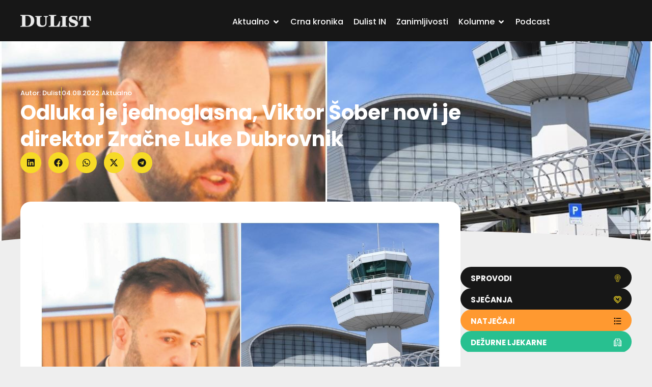

--- FILE ---
content_type: text/html; charset=UTF-8
request_url: https://dulist.hr/odluka-je-jednoglasna-viktor-sober-novi-je-direktor-zracne-luke-dubrovnik/780519/
body_size: 37437
content:
<!doctype html>
<html lang="hr-HR" prefix="og: https://ogp.me/ns#">
<head>
	<meta charset="UTF-8">
	<meta name="viewport" content="width=device-width, initial-scale=1">
	<link rel="profile" href="https://gmpg.org/xfn/11">
	
<!-- Search Engine Optimization by Rank Math - https://rankmath.com/ -->
<title>Odluka je jednoglasna, Viktor Šober novi je direktor Zračne Luke Dubrovnik - DuList</title>
<style>.flying-press-lazy-bg{background-image:none!important;}</style>
<link rel='preload' href='https://dulist.hr/wp-content/plugins/location-weather/assets/images/spinner.svg' as='image' imagesrcset='' imagesizes=''/>
<meta name="description" content="Potvrđeno je jednoglasno - Viktor Šober novi je direktor Zračne luke Dubrovnik."/>
<meta name="robots" content="follow, index, max-snippet:-1, max-video-preview:-1, max-image-preview:large"/>
<link rel="canonical" href="https://dulist.hr/odluka-je-jednoglasna-viktor-sober-novi-je-direktor-zracne-luke-dubrovnik/780519/" />
<meta property="og:locale" content="hr_HR" />
<meta property="og:type" content="article" />
<meta property="og:title" content="Odluka je jednoglasna, Viktor Šober novi je direktor Zračne Luke Dubrovnik - DuList" />
<meta property="og:description" content="Potvrđeno je jednoglasno - Viktor Šober novi je direktor Zračne luke Dubrovnik." />
<meta property="og:url" content="https://dulist.hr/odluka-je-jednoglasna-viktor-sober-novi-je-direktor-zracne-luke-dubrovnik/780519/" />
<meta property="og:site_name" content="DuList" />
<meta property="article:publisher" content="https://www.facebook.com/www.dulist.hr" />
<meta property="article:author" content="http://www.facebook.com/www.dulist.hr" />
<meta property="article:section" content="Aktualno" />
<meta property="og:updated_time" content="2022-08-04T20:56:40+02:00" />
<meta property="og:image" content="https://dulist.hr/wp-content/uploads/2022/07/zld-sober-2.jpg" />
<meta property="og:image:secure_url" content="https://dulist.hr/wp-content/uploads/2022/07/zld-sober-2.jpg" />
<meta property="og:image:width" content="1200" />
<meta property="og:image:height" content="800" />
<meta property="og:image:alt" content="Odluka je jednoglasna, Viktor Šober novi je direktor Zračne Luke Dubrovnik" />
<meta property="og:image:type" content="image/jpeg" />
<meta property="article:published_time" content="2022-08-04T20:53:33+02:00" />
<meta property="article:modified_time" content="2022-08-04T20:56:40+02:00" />
<meta name="twitter:card" content="summary_large_image" />
<meta name="twitter:title" content="Odluka je jednoglasna, Viktor Šober novi je direktor Zračne Luke Dubrovnik - DuList" />
<meta name="twitter:description" content="Potvrđeno je jednoglasno - Viktor Šober novi je direktor Zračne luke Dubrovnik." />
<meta name="twitter:creator" content="@dulist_hr" />
<meta name="twitter:image" content="https://dulist.hr/wp-content/uploads/2022/07/zld-sober-2.jpg" />
<script type="application/ld+json" class="rank-math-schema">{"@context":"https://schema.org","@graph":[{"@type":"Place","@id":"https://dulist.hr/#place","address":{"@type":"PostalAddress","streetAddress":"\u0106ira Cari\u0107a 3","addressLocality":"Dubrovnik","postalCode":"20000","addressCountry":"HR"}},{"@type":["NewsMediaOrganization","Organization"],"@id":"https://dulist.hr/#organization","name":"dulist d.o.o.","url":"https://dulist.hr","sameAs":["https://www.facebook.com/www.dulist.hr"],"email":"info@dulist.hr","address":{"@type":"PostalAddress","streetAddress":"\u0106ira Cari\u0107a 3","addressLocality":"Dubrovnik","postalCode":"20000","addressCountry":"HR"},"logo":{"@type":"ImageObject","@id":"https://dulist.hr/#logo","url":"https://dulist.hr/wp-content/uploads/2019/05/dulist-logo-300x55.png","contentUrl":"https://dulist.hr/wp-content/uploads/2019/05/dulist-logo-300x55.png","caption":"DuList","inLanguage":"hr-HR","width":"300","height":"55"},"location":{"@id":"https://dulist.hr/#place"}},{"@type":"WebSite","@id":"https://dulist.hr/#website","url":"https://dulist.hr","name":"DuList","alternateName":"Dubrova\u010dki Tjednik","publisher":{"@id":"https://dulist.hr/#organization"},"inLanguage":"hr-HR"},{"@type":"ImageObject","@id":"https://dulist.hr/wp-content/uploads/2022/07/zld-sober-2.jpg","url":"https://dulist.hr/wp-content/uploads/2022/07/zld-sober-2.jpg","width":"1200","height":"800","inLanguage":"hr-HR"},{"@type":"BreadcrumbList","@id":"https://dulist.hr/odluka-je-jednoglasna-viktor-sober-novi-je-direktor-zracne-luke-dubrovnik/780519/#breadcrumb","itemListElement":[{"@type":"ListItem","position":"1","item":{"@id":"https://dulist.hr","name":"Home"}},{"@type":"ListItem","position":"2","item":{"@id":"https://dulist.hr/aktualno/","name":"Aktualno"}},{"@type":"ListItem","position":"3","item":{"@id":"https://dulist.hr/odluka-je-jednoglasna-viktor-sober-novi-je-direktor-zracne-luke-dubrovnik/780519/","name":"Odluka je jednoglasna, Viktor \u0160ober novi je direktor Zra\u010dne Luke Dubrovnik"}}]},{"@type":"WebPage","@id":"https://dulist.hr/odluka-je-jednoglasna-viktor-sober-novi-je-direktor-zracne-luke-dubrovnik/780519/#webpage","url":"https://dulist.hr/odluka-je-jednoglasna-viktor-sober-novi-je-direktor-zracne-luke-dubrovnik/780519/","name":"Odluka je jednoglasna, Viktor \u0160ober novi je direktor Zra\u010dne Luke Dubrovnik - DuList","datePublished":"2022-08-04T20:53:33+02:00","dateModified":"2022-08-04T20:56:40+02:00","isPartOf":{"@id":"https://dulist.hr/#website"},"primaryImageOfPage":{"@id":"https://dulist.hr/wp-content/uploads/2022/07/zld-sober-2.jpg"},"inLanguage":"hr-HR","breadcrumb":{"@id":"https://dulist.hr/odluka-je-jednoglasna-viktor-sober-novi-je-direktor-zracne-luke-dubrovnik/780519/#breadcrumb"}},{"@type":"Person","@id":"https://dulist.hr/author/dulist/","name":"Dulist","url":"https://dulist.hr/author/dulist/","image":{"@type":"ImageObject","@id":"https://secure.gravatar.com/avatar/224d00613d10562088e1dce2d1b00344634dfc55428ffc79466b92f80ec51af1?s=96&amp;r=g","url":"https://secure.gravatar.com/avatar/224d00613d10562088e1dce2d1b00344634dfc55428ffc79466b92f80ec51af1?s=96&amp;r=g","caption":"Dulist","inLanguage":"hr-HR"},"sameAs":["http://www.facebook.com/www.dulist.hr","https://twitter.com/dulist_hr"],"worksFor":{"@id":"https://dulist.hr/#organization"}},{"@type":"NewsArticle","headline":"Odluka je jednoglasna, Viktor \u0160ober novi je direktor Zra\u010dne Luke Dubrovnik - DuList","datePublished":"2022-08-04T20:53:33+02:00","dateModified":"2022-08-04T20:56:40+02:00","articleSection":"Aktualno","author":{"@id":"https://dulist.hr/author/dulist/","name":"Dulist"},"publisher":{"@id":"https://dulist.hr/#organization"},"description":"Potvr\u0111eno je jednoglasno - Viktor \u0160ober novi je direktor Zra\u010dne luke Dubrovnik.","name":"Odluka je jednoglasna, Viktor \u0160ober novi je direktor Zra\u010dne Luke Dubrovnik - DuList","@id":"https://dulist.hr/odluka-je-jednoglasna-viktor-sober-novi-je-direktor-zracne-luke-dubrovnik/780519/#richSnippet","isPartOf":{"@id":"https://dulist.hr/odluka-je-jednoglasna-viktor-sober-novi-je-direktor-zracne-luke-dubrovnik/780519/#webpage"},"image":{"@id":"https://dulist.hr/wp-content/uploads/2022/07/zld-sober-2.jpg"},"inLanguage":"hr-HR","mainEntityOfPage":{"@id":"https://dulist.hr/odluka-je-jednoglasna-viktor-sober-novi-je-direktor-zracne-luke-dubrovnik/780519/#webpage"}}]}</script>
<!-- /Rank Math WordPress SEO plugin -->


<link rel="alternate" type="application/rss+xml" title="DuList &raquo; Feed" href="https://dulist.hr/feed/" />
<link rel="alternate" type="application/rss+xml" title="DuList &raquo; Comments Feed" href="https://dulist.hr/comments/feed/" />
<link rel="alternate" title="oEmbed (JSON)" type="application/json+oembed" href="https://dulist.hr/wp-json/oembed/1.0/embed?url=https%3A%2F%2Fdulist.hr%2Fodluka-je-jednoglasna-viktor-sober-novi-je-direktor-zracne-luke-dubrovnik%2F780519%2F" />
<link rel="alternate" title="oEmbed (XML)" type="text/xml+oembed" href="https://dulist.hr/wp-json/oembed/1.0/embed?url=https%3A%2F%2Fdulist.hr%2Fodluka-je-jednoglasna-viktor-sober-novi-je-direktor-zracne-luke-dubrovnik%2F780519%2F&#038;format=xml" />
<style id='wp-img-auto-sizes-contain-inline-css'>
img:is([sizes=auto i],[sizes^="auto," i]){contain-intrinsic-size:3000px 1500px}
/*# sourceURL=wp-img-auto-sizes-contain-inline-css */
</style>
<link rel='stylesheet' id='sbi_styles-css' href='https://dulist.hr/wp-content/cache/flying-press/d7a4c70f2290.sbi-styles.min.css' media='all' />
<link rel='stylesheet' id='sby_common_styles-css' href='https://dulist.hr/wp-content/cache/flying-press/f45d83e3201f.sb-youtube-common.css' media='all' />
<link rel='stylesheet' id='sby_styles-css' href='https://dulist.hr/wp-content/cache/flying-press/a96e2c310909.sb-youtube.css' media='all' />
<link rel='stylesheet' id='wp-block-library-css' href='https://dulist.hr/wp-content/cache/flying-press/693359d40ab4.style.min.css' media='all' />
<style id='global-styles-inline-css'>
:root{--wp--preset--aspect-ratio--square: 1;--wp--preset--aspect-ratio--4-3: 4/3;--wp--preset--aspect-ratio--3-4: 3/4;--wp--preset--aspect-ratio--3-2: 3/2;--wp--preset--aspect-ratio--2-3: 2/3;--wp--preset--aspect-ratio--16-9: 16/9;--wp--preset--aspect-ratio--9-16: 9/16;--wp--preset--color--black: #000000;--wp--preset--color--cyan-bluish-gray: #abb8c3;--wp--preset--color--white: #ffffff;--wp--preset--color--pale-pink: #f78da7;--wp--preset--color--vivid-red: #cf2e2e;--wp--preset--color--luminous-vivid-orange: #ff6900;--wp--preset--color--luminous-vivid-amber: #fcb900;--wp--preset--color--light-green-cyan: #7bdcb5;--wp--preset--color--vivid-green-cyan: #00d084;--wp--preset--color--pale-cyan-blue: #8ed1fc;--wp--preset--color--vivid-cyan-blue: #0693e3;--wp--preset--color--vivid-purple: #9b51e0;--wp--preset--gradient--vivid-cyan-blue-to-vivid-purple: linear-gradient(135deg,rgb(6,147,227) 0%,rgb(155,81,224) 100%);--wp--preset--gradient--light-green-cyan-to-vivid-green-cyan: linear-gradient(135deg,rgb(122,220,180) 0%,rgb(0,208,130) 100%);--wp--preset--gradient--luminous-vivid-amber-to-luminous-vivid-orange: linear-gradient(135deg,rgb(252,185,0) 0%,rgb(255,105,0) 100%);--wp--preset--gradient--luminous-vivid-orange-to-vivid-red: linear-gradient(135deg,rgb(255,105,0) 0%,rgb(207,46,46) 100%);--wp--preset--gradient--very-light-gray-to-cyan-bluish-gray: linear-gradient(135deg,rgb(238,238,238) 0%,rgb(169,184,195) 100%);--wp--preset--gradient--cool-to-warm-spectrum: linear-gradient(135deg,rgb(74,234,220) 0%,rgb(151,120,209) 20%,rgb(207,42,186) 40%,rgb(238,44,130) 60%,rgb(251,105,98) 80%,rgb(254,248,76) 100%);--wp--preset--gradient--blush-light-purple: linear-gradient(135deg,rgb(255,206,236) 0%,rgb(152,150,240) 100%);--wp--preset--gradient--blush-bordeaux: linear-gradient(135deg,rgb(254,205,165) 0%,rgb(254,45,45) 50%,rgb(107,0,62) 100%);--wp--preset--gradient--luminous-dusk: linear-gradient(135deg,rgb(255,203,112) 0%,rgb(199,81,192) 50%,rgb(65,88,208) 100%);--wp--preset--gradient--pale-ocean: linear-gradient(135deg,rgb(255,245,203) 0%,rgb(182,227,212) 50%,rgb(51,167,181) 100%);--wp--preset--gradient--electric-grass: linear-gradient(135deg,rgb(202,248,128) 0%,rgb(113,206,126) 100%);--wp--preset--gradient--midnight: linear-gradient(135deg,rgb(2,3,129) 0%,rgb(40,116,252) 100%);--wp--preset--font-size--small: 13px;--wp--preset--font-size--medium: 20px;--wp--preset--font-size--large: 36px;--wp--preset--font-size--x-large: 42px;--wp--preset--spacing--20: 0.44rem;--wp--preset--spacing--30: 0.67rem;--wp--preset--spacing--40: 1rem;--wp--preset--spacing--50: 1.5rem;--wp--preset--spacing--60: 2.25rem;--wp--preset--spacing--70: 3.38rem;--wp--preset--spacing--80: 5.06rem;--wp--preset--shadow--natural: 6px 6px 9px rgba(0, 0, 0, 0.2);--wp--preset--shadow--deep: 12px 12px 50px rgba(0, 0, 0, 0.4);--wp--preset--shadow--sharp: 6px 6px 0px rgba(0, 0, 0, 0.2);--wp--preset--shadow--outlined: 6px 6px 0px -3px rgb(255, 255, 255), 6px 6px rgb(0, 0, 0);--wp--preset--shadow--crisp: 6px 6px 0px rgb(0, 0, 0);}:root { --wp--style--global--content-size: 800px;--wp--style--global--wide-size: 1200px; }:where(body) { margin: 0; }.wp-site-blocks > .alignleft { float: left; margin-right: 2em; }.wp-site-blocks > .alignright { float: right; margin-left: 2em; }.wp-site-blocks > .aligncenter { justify-content: center; margin-left: auto; margin-right: auto; }:where(.wp-site-blocks) > * { margin-block-start: 24px; margin-block-end: 0; }:where(.wp-site-blocks) > :first-child { margin-block-start: 0; }:where(.wp-site-blocks) > :last-child { margin-block-end: 0; }:root { --wp--style--block-gap: 24px; }:root :where(.is-layout-flow) > :first-child{margin-block-start: 0;}:root :where(.is-layout-flow) > :last-child{margin-block-end: 0;}:root :where(.is-layout-flow) > *{margin-block-start: 24px;margin-block-end: 0;}:root :where(.is-layout-constrained) > :first-child{margin-block-start: 0;}:root :where(.is-layout-constrained) > :last-child{margin-block-end: 0;}:root :where(.is-layout-constrained) > *{margin-block-start: 24px;margin-block-end: 0;}:root :where(.is-layout-flex){gap: 24px;}:root :where(.is-layout-grid){gap: 24px;}.is-layout-flow > .alignleft{float: left;margin-inline-start: 0;margin-inline-end: 2em;}.is-layout-flow > .alignright{float: right;margin-inline-start: 2em;margin-inline-end: 0;}.is-layout-flow > .aligncenter{margin-left: auto !important;margin-right: auto !important;}.is-layout-constrained > .alignleft{float: left;margin-inline-start: 0;margin-inline-end: 2em;}.is-layout-constrained > .alignright{float: right;margin-inline-start: 2em;margin-inline-end: 0;}.is-layout-constrained > .aligncenter{margin-left: auto !important;margin-right: auto !important;}.is-layout-constrained > :where(:not(.alignleft):not(.alignright):not(.alignfull)){max-width: var(--wp--style--global--content-size);margin-left: auto !important;margin-right: auto !important;}.is-layout-constrained > .alignwide{max-width: var(--wp--style--global--wide-size);}body .is-layout-flex{display: flex;}.is-layout-flex{flex-wrap: wrap;align-items: center;}.is-layout-flex > :is(*, div){margin: 0;}body .is-layout-grid{display: grid;}.is-layout-grid > :is(*, div){margin: 0;}body{padding-top: 0px;padding-right: 0px;padding-bottom: 0px;padding-left: 0px;}a:where(:not(.wp-element-button)){text-decoration: underline;}:root :where(.wp-element-button, .wp-block-button__link){background-color: #32373c;border-width: 0;color: #fff;font-family: inherit;font-size: inherit;font-style: inherit;font-weight: inherit;letter-spacing: inherit;line-height: inherit;padding-top: calc(0.667em + 2px);padding-right: calc(1.333em + 2px);padding-bottom: calc(0.667em + 2px);padding-left: calc(1.333em + 2px);text-decoration: none;text-transform: inherit;}.has-black-color{color: var(--wp--preset--color--black) !important;}.has-cyan-bluish-gray-color{color: var(--wp--preset--color--cyan-bluish-gray) !important;}.has-white-color{color: var(--wp--preset--color--white) !important;}.has-pale-pink-color{color: var(--wp--preset--color--pale-pink) !important;}.has-vivid-red-color{color: var(--wp--preset--color--vivid-red) !important;}.has-luminous-vivid-orange-color{color: var(--wp--preset--color--luminous-vivid-orange) !important;}.has-luminous-vivid-amber-color{color: var(--wp--preset--color--luminous-vivid-amber) !important;}.has-light-green-cyan-color{color: var(--wp--preset--color--light-green-cyan) !important;}.has-vivid-green-cyan-color{color: var(--wp--preset--color--vivid-green-cyan) !important;}.has-pale-cyan-blue-color{color: var(--wp--preset--color--pale-cyan-blue) !important;}.has-vivid-cyan-blue-color{color: var(--wp--preset--color--vivid-cyan-blue) !important;}.has-vivid-purple-color{color: var(--wp--preset--color--vivid-purple) !important;}.has-black-background-color{background-color: var(--wp--preset--color--black) !important;}.has-cyan-bluish-gray-background-color{background-color: var(--wp--preset--color--cyan-bluish-gray) !important;}.has-white-background-color{background-color: var(--wp--preset--color--white) !important;}.has-pale-pink-background-color{background-color: var(--wp--preset--color--pale-pink) !important;}.has-vivid-red-background-color{background-color: var(--wp--preset--color--vivid-red) !important;}.has-luminous-vivid-orange-background-color{background-color: var(--wp--preset--color--luminous-vivid-orange) !important;}.has-luminous-vivid-amber-background-color{background-color: var(--wp--preset--color--luminous-vivid-amber) !important;}.has-light-green-cyan-background-color{background-color: var(--wp--preset--color--light-green-cyan) !important;}.has-vivid-green-cyan-background-color{background-color: var(--wp--preset--color--vivid-green-cyan) !important;}.has-pale-cyan-blue-background-color{background-color: var(--wp--preset--color--pale-cyan-blue) !important;}.has-vivid-cyan-blue-background-color{background-color: var(--wp--preset--color--vivid-cyan-blue) !important;}.has-vivid-purple-background-color{background-color: var(--wp--preset--color--vivid-purple) !important;}.has-black-border-color{border-color: var(--wp--preset--color--black) !important;}.has-cyan-bluish-gray-border-color{border-color: var(--wp--preset--color--cyan-bluish-gray) !important;}.has-white-border-color{border-color: var(--wp--preset--color--white) !important;}.has-pale-pink-border-color{border-color: var(--wp--preset--color--pale-pink) !important;}.has-vivid-red-border-color{border-color: var(--wp--preset--color--vivid-red) !important;}.has-luminous-vivid-orange-border-color{border-color: var(--wp--preset--color--luminous-vivid-orange) !important;}.has-luminous-vivid-amber-border-color{border-color: var(--wp--preset--color--luminous-vivid-amber) !important;}.has-light-green-cyan-border-color{border-color: var(--wp--preset--color--light-green-cyan) !important;}.has-vivid-green-cyan-border-color{border-color: var(--wp--preset--color--vivid-green-cyan) !important;}.has-pale-cyan-blue-border-color{border-color: var(--wp--preset--color--pale-cyan-blue) !important;}.has-vivid-cyan-blue-border-color{border-color: var(--wp--preset--color--vivid-cyan-blue) !important;}.has-vivid-purple-border-color{border-color: var(--wp--preset--color--vivid-purple) !important;}.has-vivid-cyan-blue-to-vivid-purple-gradient-background{background: var(--wp--preset--gradient--vivid-cyan-blue-to-vivid-purple) !important;}.has-light-green-cyan-to-vivid-green-cyan-gradient-background{background: var(--wp--preset--gradient--light-green-cyan-to-vivid-green-cyan) !important;}.has-luminous-vivid-amber-to-luminous-vivid-orange-gradient-background{background: var(--wp--preset--gradient--luminous-vivid-amber-to-luminous-vivid-orange) !important;}.has-luminous-vivid-orange-to-vivid-red-gradient-background{background: var(--wp--preset--gradient--luminous-vivid-orange-to-vivid-red) !important;}.has-very-light-gray-to-cyan-bluish-gray-gradient-background{background: var(--wp--preset--gradient--very-light-gray-to-cyan-bluish-gray) !important;}.has-cool-to-warm-spectrum-gradient-background{background: var(--wp--preset--gradient--cool-to-warm-spectrum) !important;}.has-blush-light-purple-gradient-background{background: var(--wp--preset--gradient--blush-light-purple) !important;}.has-blush-bordeaux-gradient-background{background: var(--wp--preset--gradient--blush-bordeaux) !important;}.has-luminous-dusk-gradient-background{background: var(--wp--preset--gradient--luminous-dusk) !important;}.has-pale-ocean-gradient-background{background: var(--wp--preset--gradient--pale-ocean) !important;}.has-electric-grass-gradient-background{background: var(--wp--preset--gradient--electric-grass) !important;}.has-midnight-gradient-background{background: var(--wp--preset--gradient--midnight) !important;}.has-small-font-size{font-size: var(--wp--preset--font-size--small) !important;}.has-medium-font-size{font-size: var(--wp--preset--font-size--medium) !important;}.has-large-font-size{font-size: var(--wp--preset--font-size--large) !important;}.has-x-large-font-size{font-size: var(--wp--preset--font-size--x-large) !important;}
:root :where(.wp-block-pullquote){font-size: 1.5em;line-height: 1.6;}
/*# sourceURL=global-styles-inline-css */
</style>
<link rel='stylesheet' id='gn-frontend-gnfollow-style-css' href='https://dulist.hr/wp-content/cache/flying-press/b95d7998b7cd.gn-frontend-gnfollow.min.css' media='all' />
<link rel='stylesheet' id='splw-fontello-css' href='https://dulist.hr/wp-content/cache/flying-press/f1864c78a388.fontello.min.css' media='all' />
<link rel='stylesheet' id='splw-styles-css' href='https://dulist.hr/wp-content/cache/flying-press/571f8e0f1412.splw-style.min.css' media='all' />
<style id='splw-styles-inline-css'>
#splw-location-weather-986669.splw-main-wrapper {max-width: 320px;margin : auto;margin-bottom: 2em;}#splw-location-weather-986669.splw-main-wrapper.horizontal {max-width: 800px;}#splw-location-weather-986669 .splw-lite-wrapper,#splw-location-weather-986669 .splw-forecast-weather select,#splw-location-weather-986669 .splw-forecast-weather option,#splw-location-weather-986669 .splw-lite-wrapper .splw-weather-attribution a{text-decoration: none;}#splw-location-weather-986669 .splw-lite-templates-body,#splw-location-weather-986669 .splw-adv-forecast-days{padding : 16px 20px 10px 20px;}#splw-location-weather-986669 .splw-weather-detailed-updated-time{padding : 0 20px 10px 20px;}#splw-location-weather-986669 .splw-lite-wrapper{ border: 0px solid #e2e2e2;}#splw-location-weather-986669 .splw-lite-wrapper .splw-lite-current-temp .splw-weather-icon{width: 58px;}#splw-location-weather-986669 .splw-adv-forecast-days{padding-top : 0;color : #fff;margin-top : 0px;margin-bottom : 0px;}#splw-location-weather-986669 .splw-lite-templates-body{padding-bottom : 0;}#splw-location-weather-986669 .splw-lite-wrapper{border-radius: 8px;}#splw-location-weather-986669 .splw-lite-daily-weather-details .details-icon i{color:#ffffff;}#splw-location-weather-986669 .splw-lite-wrapper,#splw-location-weather-986669 .splw-forecast-weather option{background:#F05800}#splw-location-weather-986669 .splw-lite-daily-weather-details.lw-center .splw-other-opt{text-align: center;}#splw-location-weather-986669 .splw-weather-title{color: #000;margin-top: 0px;margin-bottom: 20px;}#splw-location-weather-986669 .splw-lite-header-title{color: #fff;margin-top: 0px;margin-bottom: 10px;}#splw-location-weather-986669 .splw-lite-current-time{color: #fff;margin-top: 0px;margin-bottom: 10px;}#splw-location-weather-986669 .splw-cur-temp{color: #fff;margin-top: 0px;margin-bottom: 0px;}#splw-location-weather-986669 .splw-lite-desc{color: #fff;margin-top: 20px;margin-bottom: 0px;}#splw-location-weather-986669 .splw-lite-daily-weather-details{color: #fff;margin-top: 0px;margin-bottom: 0px;}#splw-location-weather-986669 .splw-weather-details .splw-weather-icons {color: #fff;margin-top: 20px;margin-bottom: 0px;}#splw-location-weather-986669 .lw-footer{margin-top: 0px;margin-bottom: 0px;}#splw-location-weather-986669 .splw-weather-attribution a,#splw-location-weather-986669 .splw-weather-attribution,#splw-location-weather-986669 .splw-weather-detailed-updated-time a,#splw-location-weather-986669 .splw-weather-updated-time{color: #fff;}#splw-location-weather-986669.splw-main-wrapper {position: relative;}#lw-preloader-986669{position: absolute;left: 0;top: 0;height: 100%;width: 100%;text-align: center;display: flex;align-items: center;justify-content: center;background: #fff;z-index: 9999;}
/*# sourceURL=splw-styles-inline-css */
</style>
<link rel='stylesheet' id='splw-old-styles-css' href='https://dulist.hr/wp-content/cache/flying-press/3a0267c74454.old-style.min.css' media='all' />
<link rel='stylesheet' id='swiper-bundle-css' href="https://dulist.hr/wp-content/cache/flying-press/swiper-bundle.min.css" media='all'  data-origin-href="https://cdn.jsdelivr.net/npm/swiper@11/swiper-bundle.min.css"/>
<style id='swiper-bundle-inline-css'>
/* Root */
.gallery.swiper {
  overflow: hidden;
  padding: 0px; /* room for arrows */
}

/* Reset WP gallery grid spacing but DO NOT touch width */
.gallery .gallery-item {
  margin: 12px !important;
}

/* Images */
.gallery .gallery-icon img {
  display:block;
  width:100%;
  height:auto;
  border-radius:12px;
}

/* Swiper internals */
.gallery .swiper-wrapper { align-items: stretch; }

/* Arrows (yellow round buttons like your screenshot) */
.gallery .swiper-button-prev, 
.gallery .swiper-button-next {
  width:40px; height:40px; border-radius:50%;
  background:#ffd400;
  color:#111;
  box-shadow:0 6px 18px rgba(0,0,0,.15);
}
.gallery .swiper-button-prev::after,
.gallery .swiper-button-next::after { font-size:18px; font-weight:700; }
.gallery .swiper-button-prev { left:8px; }
.gallery .swiper-button-next { right:8px; }

/* Keep gallery displayed even if theme tries to grid it */
.gallery .blocks-gallery-grid,
.gallery.gallery-columns-1,
.gallery.gallery-columns-2,
.gallery.gallery-columns-3,
.gallery.gallery-columns-4 { display:block; }
/*# sourceURL=swiper-bundle-inline-css */
</style>
<link rel='stylesheet' id='hello-elementor-css' href='https://dulist.hr/wp-content/cache/flying-press/af4b9638d699.reset.css' media='all' />
<link rel='stylesheet' id='hello-elementor-theme-style-css' href='https://dulist.hr/wp-content/cache/flying-press/a480d2bf8c52.theme.css' media='all' />
<link rel='stylesheet' id='elementor-frontend-css' href='https://dulist.hr/wp-content/cache/flying-press/56191e9cf784.frontend.min.css' media='all' />
<style id='elementor-frontend-inline-css'>
.elementor-969647 .elementor-element.elementor-element-d82256a:not(.elementor-motion-effects-element-type-background), .elementor-969647 .elementor-element.elementor-element-d82256a > .elementor-motion-effects-container > .elementor-motion-effects-layer{background-image:url("https://dulist.hr/wp-content/uploads/2022/07/zld-sober-2.jpg");}
/*# sourceURL=elementor-frontend-inline-css */
</style>
<link rel='stylesheet' id='widget-image-css' href='https://dulist.hr/wp-content/cache/flying-press/12045858d487.widget-image.min.css' media='all' />
<link rel='stylesheet' id='widget-icon-list-css' href='https://dulist.hr/wp-content/cache/flying-press/1c6df716953f.widget-icon-list.min.css' media='all' />
<link rel='stylesheet' id='e-animation-fadeIn-css' href='https://dulist.hr/wp-content/cache/flying-press/a006a019fa98.fadeIn.min.css' media='all' />
<link rel='stylesheet' id='widget-mega-menu-css' href='https://dulist.hr/wp-content/cache/flying-press/259421f62756.widget-mega-menu.min.css' media='all' />
<link rel='stylesheet' id='widget-search-css' href='https://dulist.hr/wp-content/cache/flying-press/224ad119a36d.widget-search.min.css' media='all' />
<link rel='stylesheet' id='e-sticky-css' href='https://dulist.hr/wp-content/cache/flying-press/7305ed8a30b2.sticky.min.css' media='all' />
<link rel='stylesheet' id='widget-heading-css' href='https://dulist.hr/wp-content/cache/flying-press/c3be9e612baf.widget-heading.min.css' media='all' />
<link rel='stylesheet' id='widget-divider-css' href='https://dulist.hr/wp-content/cache/flying-press/3d78dc83d205.widget-divider.min.css' media='all' />
<link rel='stylesheet' id='e-animation-shrink-css' href='https://dulist.hr/wp-content/cache/flying-press/2b1255972843.e-animation-shrink.min.css' media='all' />
<link rel='stylesheet' id='widget-social-icons-css' href='https://dulist.hr/wp-content/cache/flying-press/d026a17938c5.widget-social-icons.min.css' media='all' />
<link rel='stylesheet' id='e-apple-webkit-css' href='https://dulist.hr/wp-content/cache/flying-press/f94a49c4961b.apple-webkit.min.css' media='all' />
<link rel='stylesheet' id='widget-post-info-css' href='https://dulist.hr/wp-content/cache/flying-press/9af6d37daada.widget-post-info.min.css' media='all' />
<link rel='stylesheet' id='widget-share-buttons-css' href='https://dulist.hr/wp-content/cache/flying-press/286e667297af.widget-share-buttons.min.css' media='all' />
<link rel='stylesheet' id='e-shapes-css' href='https://dulist.hr/wp-content/cache/flying-press/ba2bc873ba3e.shapes.min.css' media='all' />
<link rel='stylesheet' id='widget-post-navigation-css' href='https://dulist.hr/wp-content/cache/flying-press/123759bd23dd.widget-post-navigation.min.css' media='all' />
<link rel='stylesheet' id='widget-loop-common-css' href='https://dulist.hr/wp-content/cache/flying-press/4d7075a7cddc.widget-loop-common.min.css' media='all' />
<link rel='stylesheet' id='widget-loop-grid-css' href='https://dulist.hr/wp-content/cache/flying-press/89b9ade816c6.widget-loop-grid.min.css' media='all' />
<link rel='stylesheet' id='swiper-css' href='https://dulist.hr/wp-content/cache/flying-press/a2431bc290cf.swiper.min.css' media='all' />
<link rel='stylesheet' id='e-swiper-css' href='https://dulist.hr/wp-content/cache/flying-press/f8ab0c98754e.e-swiper.min.css' media='all' />
<link rel='stylesheet' id='widget-loop-carousel-css' href='https://dulist.hr/wp-content/cache/flying-press/c8360d28e44e.widget-loop-carousel.min.css' media='all' />
<link rel='stylesheet' id='elementor-post-969413-css' href='https://dulist.hr/wp-content/cache/flying-press/7518d21f39c3.post-969413.css' media='all' />
<link rel='stylesheet' id='sby-common-styles-css' href='https://dulist.hr/wp-content/plugins/youtube-feed-pro/css/https://dulist.hr/wp-content/cache/flying-press/f45d83e3201f.sb-youtube-common.css' media='all' />
<link rel='stylesheet' id='sby-styles-css' href='https://dulist.hr/wp-content/plugins/youtube-feed-pro/css/https://dulist.hr/wp-content/cache/flying-press/a96e2c310909.sb-youtube.css' media='all' />
<link rel='stylesheet' id='sbistyles-css' href='https://dulist.hr/wp-content/cache/flying-press/d7a4c70f2290.sbi-styles.min.css' media='all' />
<link rel='stylesheet' id='elementor-post-969480-css' href='https://dulist.hr/wp-content/cache/flying-press/a85ac645a4df.post-969480.css' media='all' />
<link rel='stylesheet' id='elementor-post-969642-css' href='https://dulist.hr/wp-content/cache/flying-press/107e6656cf1e.post-969642.css' media='all' />
<link rel='stylesheet' id='elementor-post-969647-css' href='https://dulist.hr/wp-content/cache/flying-press/f322ac05083f.post-969647.css' media='all' />
<link rel='stylesheet' id='hello-elementor-child-style-css' href='https://dulist.hr/wp-content/cache/flying-press/74e2ce499f23.style.css' media='all' />
<link rel='stylesheet' id='author_recommended_posts-public-css' href='https://dulist.hr/wp-content/cache/flying-press/a68d3bf1b0ea.public.css' media='screen' />
<script id="jquery-core-js" data-loading-method="user-interaction" data-src="https://dulist.hr/wp-includes/js/jquery/jquery.min.js?ver=826eb77e86b0"></script>
<link rel="https://api.w.org/" href="https://dulist.hr/wp-json/" /><link rel="alternate" title="JSON" type="application/json" href="https://dulist.hr/wp-json/wp/v2/posts/780519" /><link rel="EditURI" type="application/rsd+xml" title="RSD" href="https://dulist.hr/xmlrpc.php?rsd" />
<script async
     crossorigin="anonymous" data-loading-method="user-interaction" data-src="https://pagead2.googlesyndication.com/pagead/js/adsbygoogle.js?client=ca-pub-8261087771076132"></script>
<!-- Google tag (gtag.js) -->
<script async data-loading-method="user-interaction" data-src="https://www.googletagmanager.com/gtag/js?id=G-V9T3PYHYR1"></script>
<script data-loading-method="user-interaction" data-src="data:text/javascript,window.dataLayer%20%3D%20window.dataLayer%20%7C%7C%20%5B%5D%3B%0D%0A%20%20function%20gtag%28%29%7BdataLayer.push%28arguments%29%3B%7D%0D%0A%20%20gtag%28%27js%27%2C%20new%20Date%28%29%29%3B%0D%0A%20%20gtag%28%27config%27%2C%20%27G-V9T3PYHYR1%27%29%3B"></script>
<meta name="robots" content="max-image-preview:large">
<script data-key="n3uy6lw7gnGg5oHKk7cFpw" async data-loading-method="user-interaction" data-src="https://analytics.ahrefs.com/analytics.js"></script>
			<style>
				.e-con.e-parent:nth-of-type(n+4):not(.e-lazyloaded):not(.e-no-lazyload),
				.e-con.e-parent:nth-of-type(n+4):not(.e-lazyloaded):not(.e-no-lazyload) * {
					background-image: none !important;
				}
				@media screen and (max-height: 1024px) {
					.e-con.e-parent:nth-of-type(n+3):not(.e-lazyloaded):not(.e-no-lazyload),
					.e-con.e-parent:nth-of-type(n+3):not(.e-lazyloaded):not(.e-no-lazyload) * {
						background-image: none !important;
					}
				}
				@media screen and (max-height: 640px) {
					.e-con.e-parent:nth-of-type(n+2):not(.e-lazyloaded):not(.e-no-lazyload),
					.e-con.e-parent:nth-of-type(n+2):not(.e-lazyloaded):not(.e-no-lazyload) * {
						background-image: none !important;
					}
				}
			</style>
			<link rel="icon" href="https://dulist.hr/wp-content/uploads/2025/09/cropped-DuList-favicon.png?t=1769729403" sizes="32x32" />
<link rel="icon" href="https://dulist.hr/wp-content/uploads/2025/09/cropped-DuList-favicon.png?t=1769729403" sizes="192x192" />
<link rel="apple-touch-icon" href="https://dulist.hr/wp-content/uploads/2025/09/cropped-DuList-favicon.png?t=1769729403" />
<meta name="msapplication-TileImage" content="https://dulist.hr/wp-content/uploads/2025/09/cropped-DuList-favicon.png?t=1769729403" />
		<style id="wp-custom-css">
			.pbCaptionText {
	display: none !important;
}

iframe[src*="facebook.com/plugins/video.php"] {
  width: 50vh !important;
  height: auto !important;
  aspect-ratio: 9 / 16;
  border: none !important;
  display: block;
  margin: 0 auto;              /* centers it */
}


.dj-gallery-wrap .swiper-pagination-bullet,
.swiper-pagination-bullet {
    display: none !important;
    opacity: 0 !important;
    visibility: hidden !important;
}

.swiper-slide-blank {
    display: none !important;
}

/* Poppins Font Display Fix 
   Targeting: Regular (400), Medium (500), and Bold (700) 


@font-face {
  font-family: 'Poppins';
  font-style: normal;
  font-weight: 400;
  font-display: swap;
  src: local('Poppins Regular'), local('Poppins-Regular'), url('https://dulist.hr/wp-content/uploads/2025/09/Poppins-Regular.woff2') format('woff2');
}

@font-face {
  font-family: 'Poppins';
  font-style: normal;
  font-weight: 500;
  font-display: swap;
  src: local('Poppins Medium'), local('Poppins-Medium'), url('https://dulist.hr/wp-content/uploads/2025/09/Poppins-Medium.woff2') format('woff2');
}

@font-face {
  font-family: 'Poppins';
  font-style: normal;
  font-weight: 700;
  font-display: swap;
  src: local('Poppins Bold'), local('Poppins-Bold'), url('https://dulist.hr/wp-content/uploads/2025/09/Poppins-Bold.woff2') format('woff2');
}

@font-face {
  font-family: 'Fontello';
  font-display: swap;
  src: local('Fontello'), local('Fontello'), url('https://dulist.hr/wp-content/uploads/2026/01/fontello.woff2') format('woff2');
}*/



		</style>
		
<script type="application/ld+json" class="gnpub-schema-markup-output">
{"@context":"https:\/\/schema.org\/","@type":"NewsArticle","@id":"https:\/\/dulist.hr\/odluka-je-jednoglasna-viktor-sober-novi-je-direktor-zracne-luke-dubrovnik\/780519\/#newsarticle","url":"https:\/\/dulist.hr\/odluka-je-jednoglasna-viktor-sober-novi-je-direktor-zracne-luke-dubrovnik\/780519\/","image":{"@type":"ImageObject","url":"https:\/\/dulist.hr\/wp-content\/uploads\/2022\/07\/zld-sober-2-150x150.jpg","width":150,"height":150},"headline":"Odluka je jednoglasna, Viktor \u0160ober novi je direktor Zra\u010dne Luke Dubrovnik","mainEntityOfPage":"https:\/\/dulist.hr\/odluka-je-jednoglasna-viktor-sober-novi-je-direktor-zracne-luke-dubrovnik\/780519\/","datePublished":"2022-08-04T20:53:33+02:00","dateModified":"2022-08-04T20:56:40+02:00","description":"Potvr\u0111eno je jednoglasno - Viktor \u0160ober novi je direktor Zra\u010dne luke Dubrovnik. Odluka je donesena na Skup\u0161tini Zra\u010dne luke Dubrovnik, odnosno na ve\u010dera\u0161njoj sjednici. Podsjetimo, Vlada RH donijela je na sjednici odr\u017eanoj 28. srpnja Zaklju\u010dak kojim se Skup\u0161tini dru\u0161tva Zra\u010dna luka Dubrovnik d.o.o. predla\u017ee imenovanje Viktora \u0160obera za \u010dlana Uprave \u2013 direktora toga dru\u0161tva temeljem","articleSection":"Aktualno","articleBody":"Potvr\u0111eno je jednoglasno - Viktor \u0160ober novi je direktor Zra\u010dne luke Dubrovnik.\r\n\r\nOdluka je donesena na Skup\u0161tini Zra\u010dne luke Dubrovnik, odnosno na ve\u010dera\u0161njoj sjednici.\r\n\r\nPodsjetimo, Vlada RH donijela je na sjednici odr\u017eanoj 28. srpnja Zaklju\u010dak kojim se Skup\u0161tini dru\u0161tva Zra\u010dna luka Dubrovnik d.o.o. predla\u017ee imenovanje Viktora \u0160obera za \u010dlana Uprave \u2013 direktora toga dru\u0161tva temeljem provedenog postupka po objavljenom javnom natje\u010daju.\r\n\r\nViktor \u0160ober je, ina\u010de savjetnik za telekomunikacije i informacijsko dru\u0161tvo u Stalnom predstavni\u0161tvu RH pri EU, a bio je jedan od prijavljenih na natje\u010daj za \u010delnu osobu Zra\u010dne luke na koji se \u010dekalo dugo vremena.\r\n\r\nNa natje\u010daj su se jo\u0161 prijavili Mato Klai\u0107, Luk\u0161a Luk\u0161i\u0107, Roko Toli\u0107, Josip Paljetak te jedan javnosti nepoznati kandidat.\r\n\r\n&nbsp;","keywords":"","name":"Odluka je jednoglasna, Viktor \u0160ober novi je direktor Zra\u010dne Luke Dubrovnik","thumbnailUrl":"https:\/\/dulist.hr\/wp-content\/uploads\/2022\/07\/zld-sober-2-150x150.jpg","wordCount":112,"timeRequired":"PT29S","mainEntity":{"@type":"WebPage","@id":"https:\/\/dulist.hr\/odluka-je-jednoglasna-viktor-sober-novi-je-direktor-zracne-luke-dubrovnik\/780519\/"},"author":{"@type":"Person","name":"Dulist","url":"https:\/\/dulist.hr\/author\/dulist\/","sameAs":["http:\/\/www.facebook.com\/www.dulist.hr","dulist_hr"]},"editor":{"@type":"Person","name":"Dulist","url":"https:\/\/dulist.hr\/author\/dulist\/","sameAs":["http:\/\/www.facebook.com\/www.dulist.hr","dulist_hr"]}}
</script>
<script type="speculationrules">{"prefetch":[{"source":"document","where":{"and":[{"href_matches":"\/*"},{"not":{"href_matches":["\/*.php","\/wp-(admin|includes|content|login|signup|json)(.*)?","\/*\\?(.+)","\/(cart|checkout|logout)(.*)?"]}}]},"eagerness":"moderate"}]}</script></head>
<body data-rsssl=1 class="wp-singular post-template-default single single-post postid-780519 single-format-image wp-custom-logo wp-embed-responsive wp-theme-hello-elementor wp-child-theme-hello-theme-child-master hello-elementor-default elementor-default elementor-kit-969413 elementor-page-969647">




		<header data-elementor-type="header" data-elementor-id="969480" class="elementor elementor-969480 elementor-location-header" data-elementor-post-type="elementor_library">
			<div class="elementor-element elementor-element-7f1d252 e-flex e-con-boxed e-con e-parent" data-id="7f1d252" data-element_type="container" data-settings="{&quot;background_background&quot;:&quot;classic&quot;,&quot;sticky&quot;:&quot;top&quot;,&quot;sticky_offset_mobile&quot;:0,&quot;sticky_effects_offset_mobile&quot;:60,&quot;sticky_on&quot;:[&quot;desktop&quot;,&quot;tablet&quot;,&quot;mobile&quot;],&quot;sticky_offset&quot;:0,&quot;sticky_effects_offset&quot;:0,&quot;sticky_anchor_link_offset&quot;:0}">
					<div class="e-con-inner">
				<div class="elementor-element elementor-element-53836586 h-logo elementor-widget elementor-widget-theme-site-logo elementor-widget-image" data-id="53836586" data-element_type="widget" data-widget_type="theme-site-logo.default">
											<a href="https://dulist.hr">
			<img width="381" height="70" src="https://dulist.hr/wp-content/uploads/2025/09/DuList-logo-white.png" class="attachment-full size-full wp-image-969417" alt="" srcset="https://dulist.hr/wp-content/uploads/2025/09/DuList-logo-white.png 381w, https://dulist.hr/wp-content/uploads/2025/09/DuList-logo-white-300x55.png 300w" sizes="auto"  loading="lazy" fetchpriority="low"/>				</a>
											</div>
				<div class="elementor-element elementor-element-50327245 e-fit_to_content e-n-menu-none e-n-menu-layout-horizontal elementor-widget elementor-widget-n-menu" data-id="50327245" data-element_type="widget" data-settings="{&quot;menu_items&quot;:[{&quot;item_title&quot;:&quot;Aktualno&quot;,&quot;item_dropdown_content&quot;:&quot;yes&quot;,&quot;__dynamic__&quot;:[],&quot;_id&quot;:&quot;6cebd20&quot;,&quot;item_link&quot;:{&quot;url&quot;:&quot;&quot;,&quot;is_external&quot;:&quot;&quot;,&quot;nofollow&quot;:&quot;&quot;,&quot;custom_attributes&quot;:&quot;&quot;},&quot;item_icon&quot;:{&quot;value&quot;:&quot;&quot;,&quot;library&quot;:&quot;&quot;},&quot;item_icon_active&quot;:null,&quot;element_id&quot;:&quot;&quot;},{&quot;item_title&quot;:&quot;Crna kronika&quot;,&quot;__dynamic__&quot;:[],&quot;item_dropdown_content&quot;:&quot;&quot;,&quot;_id&quot;:&quot;4563dd2&quot;,&quot;item_link&quot;:{&quot;url&quot;:&quot;https:\/\/dulist.hr\/crna-kronika\/&quot;,&quot;is_external&quot;:&quot;&quot;,&quot;nofollow&quot;:&quot;&quot;,&quot;custom_attributes&quot;:&quot;&quot;},&quot;item_icon&quot;:{&quot;value&quot;:&quot;&quot;,&quot;library&quot;:&quot;&quot;},&quot;item_icon_active&quot;:null,&quot;element_id&quot;:&quot;&quot;},{&quot;item_title&quot;:&quot;Dulist IN&quot;,&quot;_id&quot;:&quot;e086688&quot;,&quot;item_dropdown_content&quot;:&quot;&quot;,&quot;__dynamic__&quot;:[],&quot;item_link&quot;:{&quot;url&quot;:&quot;https:\/\/dulist.hr\/dulistin\/&quot;,&quot;is_external&quot;:&quot;&quot;,&quot;nofollow&quot;:&quot;&quot;,&quot;custom_attributes&quot;:&quot;&quot;},&quot;item_icon&quot;:{&quot;value&quot;:&quot;&quot;,&quot;library&quot;:&quot;&quot;},&quot;item_icon_active&quot;:null,&quot;element_id&quot;:&quot;&quot;},{&quot;_id&quot;:&quot;574a67e&quot;,&quot;item_title&quot;:&quot;Zanimljivosti&quot;,&quot;__dynamic__&quot;:[],&quot;item_link&quot;:{&quot;url&quot;:&quot;https:\/\/dulist.hr\/zanimljivosti\/&quot;,&quot;is_external&quot;:&quot;&quot;,&quot;nofollow&quot;:&quot;&quot;,&quot;custom_attributes&quot;:&quot;&quot;},&quot;item_dropdown_content&quot;:&quot;no&quot;,&quot;item_icon&quot;:{&quot;value&quot;:&quot;&quot;,&quot;library&quot;:&quot;&quot;},&quot;item_icon_active&quot;:null,&quot;element_id&quot;:&quot;&quot;},{&quot;item_title&quot;:&quot;Kolumne&quot;,&quot;item_dropdown_content&quot;:&quot;yes&quot;,&quot;__dynamic__&quot;:[],&quot;_id&quot;:&quot;d31e930&quot;,&quot;item_link&quot;:{&quot;url&quot;:&quot;&quot;,&quot;is_external&quot;:&quot;&quot;,&quot;nofollow&quot;:&quot;&quot;,&quot;custom_attributes&quot;:&quot;&quot;},&quot;item_icon&quot;:{&quot;value&quot;:&quot;&quot;,&quot;library&quot;:&quot;&quot;},&quot;item_icon_active&quot;:null,&quot;element_id&quot;:&quot;&quot;},{&quot;item_title&quot;:&quot;Podcast&quot;,&quot;__dynamic__&quot;:[],&quot;_id&quot;:&quot;c7a82ce&quot;,&quot;item_link&quot;:{&quot;url&quot;:&quot;https:\/\/dulist.hr\/podcast\/&quot;,&quot;is_external&quot;:&quot;&quot;,&quot;nofollow&quot;:&quot;&quot;,&quot;custom_attributes&quot;:&quot;&quot;},&quot;item_dropdown_content&quot;:&quot;no&quot;,&quot;item_icon&quot;:{&quot;value&quot;:&quot;&quot;,&quot;library&quot;:&quot;&quot;},&quot;item_icon_active&quot;:null,&quot;element_id&quot;:&quot;&quot;}],&quot;content_width&quot;:&quot;fit_to_content&quot;,&quot;content_horizontal_position&quot;:&quot;left&quot;,&quot;item_position_horizontal_mobile&quot;:&quot;start&quot;,&quot;horizontal_scroll_mobile&quot;:&quot;enable&quot;,&quot;breakpoint_selector&quot;:&quot;none&quot;,&quot;item_position_horizontal&quot;:&quot;end&quot;,&quot;open_animation&quot;:&quot;fadeIn&quot;,&quot;horizontal_scroll_tablet&quot;:&quot;enable&quot;,&quot;item_layout&quot;:&quot;horizontal&quot;,&quot;open_on&quot;:&quot;hover&quot;,&quot;horizontal_scroll&quot;:&quot;disable&quot;,&quot;menu_item_title_distance_from_content&quot;:{&quot;unit&quot;:&quot;px&quot;,&quot;size&quot;:0,&quot;sizes&quot;:[]},&quot;menu_item_title_distance_from_content_tablet&quot;:{&quot;unit&quot;:&quot;px&quot;,&quot;size&quot;:&quot;&quot;,&quot;sizes&quot;:[]},&quot;menu_item_title_distance_from_content_mobile&quot;:{&quot;unit&quot;:&quot;px&quot;,&quot;size&quot;:&quot;&quot;,&quot;sizes&quot;:[]}}" data-widget_type="mega-menu.default">
							<nav class="e-n-menu" data-widget-number="134" aria-label="Menu">
					<button class="e-n-menu-toggle" id="menu-toggle-134" aria-haspopup="true" aria-expanded="false" aria-controls="menubar-134" aria-label="Menu Toggle">
			<span class="e-n-menu-toggle-icon e-open">
				<svg class="e-font-icon-svg e-eicon-menu-bar" viewBox="0 0 1000 1000" xmlns="http://www.w3.org/2000/svg"><path d="M104 333H896C929 333 958 304 958 271S929 208 896 208H104C71 208 42 237 42 271S71 333 104 333ZM104 583H896C929 583 958 554 958 521S929 458 896 458H104C71 458 42 487 42 521S71 583 104 583ZM104 833H896C929 833 958 804 958 771S929 708 896 708H104C71 708 42 737 42 771S71 833 104 833Z"></path></svg>			</span>
			<span class="e-n-menu-toggle-icon e-close">
				<svg class="e-font-icon-svg e-eicon-close" viewBox="0 0 1000 1000" xmlns="http://www.w3.org/2000/svg"><path d="M742 167L500 408 258 167C246 154 233 150 217 150 196 150 179 158 167 167 154 179 150 196 150 212 150 229 154 242 171 254L408 500 167 742C138 771 138 800 167 829 196 858 225 858 254 829L496 587 738 829C750 842 767 846 783 846 800 846 817 842 829 829 842 817 846 804 846 783 846 767 842 750 829 737L588 500 833 258C863 229 863 200 833 171 804 137 775 137 742 167Z"></path></svg>			</span>
		</button>
					<div class="e-n-menu-wrapper" id="menubar-134" aria-labelledby="menu-toggle-134">
				<ul class="e-n-menu-heading">
								<li class="e-n-menu-item">
				<div id="e-n-menu-title-1341" class="e-n-menu-title">
					<div class="e-n-menu-title-container">												<span class="e-n-menu-title-text">
							Aktualno						</span>
					</div>											<button id="e-n-menu-dropdown-icon-1341" class="e-n-menu-dropdown-icon e-focus" data-tab-index="1" aria-haspopup="true" aria-expanded="false" aria-controls="e-n-menu-content-1341" >
							<span class="e-n-menu-dropdown-icon-opened">
								<svg aria-hidden="true" class="e-font-icon-svg e-fas-angle-up" viewBox="0 0 320 512" xmlns="http://www.w3.org/2000/svg"><path d="M177 159.7l136 136c9.4 9.4 9.4 24.6 0 33.9l-22.6 22.6c-9.4 9.4-24.6 9.4-33.9 0L160 255.9l-96.4 96.4c-9.4 9.4-24.6 9.4-33.9 0L7 329.7c-9.4-9.4-9.4-24.6 0-33.9l136-136c9.4-9.5 24.6-9.5 34-.1z"></path></svg>								<span class="elementor-screen-only">Close Aktualno</span>
							</span>
							<span class="e-n-menu-dropdown-icon-closed">
								<svg aria-hidden="true" class="e-font-icon-svg e-fas-angle-down" viewBox="0 0 320 512" xmlns="http://www.w3.org/2000/svg"><path d="M143 352.3L7 216.3c-9.4-9.4-9.4-24.6 0-33.9l22.6-22.6c9.4-9.4 24.6-9.4 33.9 0l96.4 96.4 96.4-96.4c9.4-9.4 24.6-9.4 33.9 0l22.6 22.6c9.4 9.4 9.4 24.6 0 33.9l-136 136c-9.2 9.4-24.4 9.4-33.8 0z"></path></svg>								<span class="elementor-screen-only">Open Aktualno</span>
							</span>
						</button>
									</div>
									<div class="e-n-menu-content">
						<div id="e-n-menu-content-1341" data-tab-index="1" aria-labelledby="e-n-menu-dropdown-icon-1341" class="elementor-element elementor-element-70aecb70 e-flex e-con-boxed e-con e-child" data-id="70aecb70" data-element_type="container">
					<div class="e-con-inner">
				<div class="elementor-element elementor-element-8ea8428 elementor-icon-list--layout-traditional elementor-list-item-link-full_width elementor-widget elementor-widget-icon-list" data-id="8ea8428" data-element_type="widget" data-widget_type="icon-list.default">
							<ul class="elementor-icon-list-items">
							<li class="elementor-icon-list-item">
											<a href="https://dulist.hr/aktualno/grad/">

											<span class="elementor-icon-list-text">Grad</span>
											</a>
									</li>
								<li class="elementor-icon-list-item">
											<a href="https://dulist.hr/aktualno/hrvatska/">

											<span class="elementor-icon-list-text">Hrvatska</span>
											</a>
									</li>
								<li class="elementor-icon-list-item">
											<a href="https://dulist.hr/kultura/">

											<span class="elementor-icon-list-text">Kultura</span>
											</a>
									</li>
								<li class="elementor-icon-list-item">
											<a href="https://dulist.hr/politika/">

											<span class="elementor-icon-list-text">Politika</span>
											</a>
									</li>
								<li class="elementor-icon-list-item">
											<a href="https://dulist.hr/sport/">

											<span class="elementor-icon-list-text">Sport</span>
											</a>
									</li>
								<li class="elementor-icon-list-item">
											<a href="https://dulist.hr/aktualno/zupanija/">

											<span class="elementor-icon-list-text">Županija</span>
											</a>
									</li>
						</ul>
						</div>
					</div>
				</div>
							</div>
							</li>
					<li class="e-n-menu-item">
				<div id="e-n-menu-title-1342" class="e-n-menu-title">
					<a class="e-n-menu-title-container e-focus e-link" href="https://dulist.hr/crna-kronika/">												<span class="e-n-menu-title-text">
							Crna kronika						</span>
					</a>									</div>
							</li>
					<li class="e-n-menu-item">
				<div id="e-n-menu-title-1343" class="e-n-menu-title">
					<a class="e-n-menu-title-container e-focus e-link" href="https://dulist.hr/dulistin/">												<span class="e-n-menu-title-text">
							Dulist IN						</span>
					</a>									</div>
							</li>
					<li class="e-n-menu-item">
				<div id="e-n-menu-title-1344" class="e-n-menu-title">
					<a class="e-n-menu-title-container e-focus e-link" href="https://dulist.hr/zanimljivosti/">												<span class="e-n-menu-title-text">
							Zanimljivosti						</span>
					</a>									</div>
							</li>
					<li class="e-n-menu-item">
				<div id="e-n-menu-title-1345" class="e-n-menu-title">
					<div class="e-n-menu-title-container">												<span class="e-n-menu-title-text">
							Kolumne						</span>
					</div>											<button id="e-n-menu-dropdown-icon-1345" class="e-n-menu-dropdown-icon e-focus" data-tab-index="5" aria-haspopup="true" aria-expanded="false" aria-controls="e-n-menu-content-1345" >
							<span class="e-n-menu-dropdown-icon-opened">
								<svg aria-hidden="true" class="e-font-icon-svg e-fas-angle-up" viewBox="0 0 320 512" xmlns="http://www.w3.org/2000/svg"><path d="M177 159.7l136 136c9.4 9.4 9.4 24.6 0 33.9l-22.6 22.6c-9.4 9.4-24.6 9.4-33.9 0L160 255.9l-96.4 96.4c-9.4 9.4-24.6 9.4-33.9 0L7 329.7c-9.4-9.4-9.4-24.6 0-33.9l136-136c9.4-9.5 24.6-9.5 34-.1z"></path></svg>								<span class="elementor-screen-only">Close Kolumne</span>
							</span>
							<span class="e-n-menu-dropdown-icon-closed">
								<svg aria-hidden="true" class="e-font-icon-svg e-fas-angle-down" viewBox="0 0 320 512" xmlns="http://www.w3.org/2000/svg"><path d="M143 352.3L7 216.3c-9.4-9.4-9.4-24.6 0-33.9l22.6-22.6c9.4-9.4 24.6-9.4 33.9 0l96.4 96.4 96.4-96.4c9.4-9.4 24.6-9.4 33.9 0l22.6 22.6c9.4 9.4 9.4 24.6 0 33.9l-136 136c-9.2 9.4-24.4 9.4-33.8 0z"></path></svg>								<span class="elementor-screen-only">Open Kolumne</span>
							</span>
						</button>
									</div>
									<div class="e-n-menu-content">
						<div id="e-n-menu-content-1345" data-tab-index="5" aria-labelledby="e-n-menu-dropdown-icon-1345" class="elementor-element elementor-element-69ee7bca e-flex e-con-boxed e-con e-child" data-id="69ee7bca" data-element_type="container">
					<div class="e-con-inner">
				<div class="elementor-element elementor-element-40535c73 elementor-icon-list--layout-traditional elementor-list-item-link-full_width elementor-widget elementor-widget-icon-list" data-id="40535c73" data-element_type="widget" data-widget_type="icon-list.default">
							<ul class="elementor-icon-list-items">
							<li class="elementor-icon-list-item">
											<a href="https://dulist.hr/kolumne/dnevnici-koje-ne-vodimo/">

											<span class="elementor-icon-list-text">Dnevnici koje (ne) vodimo</span>
											</a>
									</li>
								<li class="elementor-icon-list-item">
											<a href="https://dulist.hr/kolumne/peskafondo/">

											<span class="elementor-icon-list-text">Peškafondo</span>
											</a>
									</li>
								<li class="elementor-icon-list-item">
											<a href="https://dulist.hr/kolumne/kroz-prizmu-zakona/">

											<span class="elementor-icon-list-text">Kroz prizmu zakona</span>
											</a>
									</li>
								<li class="elementor-icon-list-item">
											<a href="https://dulist.hr/kolumne/stavi-na-javno/">

											<span class="elementor-icon-list-text">Stavi na javno</span>
											</a>
									</li>
								<li class="elementor-icon-list-item">
											<a href="https://dulist.hr/kolumne/recepti-jelice-masterchefice/">

											<span class="elementor-icon-list-text">Recepti Jelice MasterChefice</span>
											</a>
									</li>
								<li class="elementor-icon-list-item">
											<a href="https://dulist.hr/kolumne/latteratura/">

											<span class="elementor-icon-list-text">LatteRatura</span>
											</a>
									</li>
								<li class="elementor-icon-list-item">
											<a href="https://dulist.hr/kolumne/slusni-aparat/">

											<span class="elementor-icon-list-text">Slušni aparat</span>
											</a>
									</li>
								<li class="elementor-icon-list-item">
											<a href="https://dulist.hr/kolumne/zivot-na-jugu/">

											<span class="elementor-icon-list-text">Život na jugu</span>
											</a>
									</li>
								<li class="elementor-icon-list-item">
											<a href="https://dulist.hr/kolumne/ulicama-moga-grada/">

											<span class="elementor-icon-list-text">Ulicama moga Grada</span>
											</a>
									</li>
								<li class="elementor-icon-list-item">
											<a href="https://dulist.hr/kolumne/crtice-iz-konavala/">

											<span class="elementor-icon-list-text">Crtice iz Konavala</span>
											</a>
									</li>
								<li class="elementor-icon-list-item">
											<a href="https://dulist.hr/kolumne/20-godina-poslije/">

											<span class="elementor-icon-list-text">20 godina poslije</span>
											</a>
									</li>
						</ul>
						</div>
					</div>
				</div>
							</div>
							</li>
					<li class="e-n-menu-item">
				<div id="e-n-menu-title-1346" class="e-n-menu-title">
					<a class="e-n-menu-title-container e-focus e-link" href="https://dulist.hr/podcast/">												<span class="e-n-menu-title-text">
							Podcast						</span>
					</a>									</div>
							</li>
						</ul>
			</div>
		</nav>
						</div>
				<div class="elementor-element elementor-element-3591acc4 elementor-widget-mobile__width-initial h-search elementor-widget__width-initial elementor-widget elementor-widget-search" data-id="3591acc4" data-element_type="widget" data-settings="{&quot;submit_trigger&quot;:&quot;key_enter&quot;,&quot;live_results&quot;:&quot;yes&quot;,&quot;pagination_type_options&quot;:&quot;none&quot;,&quot;results_is_dropdown_width&quot;:&quot;search_field&quot;}" data-widget_type="search.default">
							<search class="e-search hidden" role="search">
			<form class="e-search-form" action="https://dulist.hr" method="get">

				
				<label class="e-search-label" for="search-3591acc4">
					<span class="elementor-screen-only">
						Search					</span>
					<svg xmlns="http://www.w3.org/2000/svg" width="24" height="24" viewBox="0 0 24 24" fill="none"><path d="M18.031 16.6168L22.3137 20.8995L20.8995 22.3137L16.6168 18.031C15.0769 19.263 13.124 20 11 20C6.032 20 2 15.968 2 11C2 6.032 6.032 2 11 2C15.968 2 20 6.032 20 11C20 13.124 19.263 15.0769 18.031 16.6168ZM16.0247 15.8748C17.2475 14.6146 18 12.8956 18 11C18 7.1325 14.8675 4 11 4C7.1325 4 4 7.1325 4 11C4 14.8675 7.1325 18 11 18C12.8956 18 14.6146 17.2475 15.8748 16.0247L16.0247 15.8748Z" fill="white"></path></svg>				</label>

				<div class="e-search-input-wrapper">
					<input id="search-3591acc4" placeholder="Pretraga..." class="e-search-input" type="search" name="s" value="" autocomplete="on" role="combobox" aria-autocomplete="list" aria-expanded="false" aria-controls="results-3591acc4" aria-haspopup="listbox">
					<svg aria-hidden="true" class="e-font-icon-svg e-fas-times" viewBox="0 0 352 512" xmlns="http://www.w3.org/2000/svg"><path d="M242.72 256l100.07-100.07c12.28-12.28 12.28-32.19 0-44.48l-22.24-22.24c-12.28-12.28-32.19-12.28-44.48 0L176 189.28 75.93 89.21c-12.28-12.28-32.19-12.28-44.48 0L9.21 111.45c-12.28 12.28-12.28 32.19 0 44.48L109.28 256 9.21 356.07c-12.28 12.28-12.28 32.19 0 44.48l22.24 22.24c12.28 12.28 32.2 12.28 44.48 0L176 322.72l100.07 100.07c12.28 12.28 32.2 12.28 44.48 0l22.24-22.24c12.28-12.28 12.28-32.19 0-44.48L242.72 256z"></path></svg>										<output id="results-3591acc4" class="e-search-results-container hide-loader" aria-live="polite" aria-atomic="true" aria-label="Results for search" tabindex="0">
						<div class="e-search-results"></div>
											</output>
									</div>
				
				
				<button class="e-search-submit elementor-screen-only " type="submit" aria-label="Search">
					
									</button>
				<input type="hidden" name="e_search_props" value="3591acc4-969480">
			</form>
		</search>
						</div>
					</div>
				</div>
				</header>
				<div data-elementor-type="single-post" data-elementor-id="969647" class="elementor elementor-969647 elementor-location-single post-780519 post type-post status-publish format-image has-post-thumbnail hentry category-aktualno post_format-post-format-image" data-elementor-post-type="elementor_library">
			<div class="elementor-element elementor-element-d82256a e-flex e-con-boxed e-con e-parent" data-id="d82256a" data-element_type="container" data-settings="{&quot;background_background&quot;:&quot;classic&quot;,&quot;shape_divider_bottom&quot;:&quot;curve&quot;}">
					<div class="e-con-inner">
				<div class="elementor-shape elementor-shape-bottom" aria-hidden="true" data-negative="false">
			<svg xmlns="http://www.w3.org/2000/svg" viewBox="0 0 1000 100" preserveAspectRatio="none">
    <path class="elementor-shape-fill" d="M1000,4.3V0H0v4.3C0.9,23.1,126.7,99.2,500,100S1000,22.7,1000,4.3z"/>
</svg>		</div>
				<div class="elementor-element elementor-element-173e73e3 elementor-widget elementor-widget-post-info" data-id="173e73e3" data-element_type="widget" data-widget_type="post-info.default">
							<ul class="elementor-inline-items elementor-icon-list-items elementor-post-info">
								<li class="elementor-icon-list-item elementor-repeater-item-4bb72c7 elementor-inline-item" itemprop="author">
						<a href="https://dulist.hr/author/dulist/">
														<span class="elementor-icon-list-text elementor-post-info__item elementor-post-info__item--type-author">
							<span class="elementor-post-info__item-prefix">Autor:</span>
										Dulist					</span>
									</a>
				</li>
				<li class="elementor-icon-list-item elementor-repeater-item-30cda9c elementor-inline-item" itemprop="datePublished">
						<a href="https://dulist.hr/date/2022/08/04/">
														<span class="elementor-icon-list-text elementor-post-info__item elementor-post-info__item--type-date">
										<time>04.08.2022.</time>					</span>
									</a>
				</li>
				<li class="elementor-icon-list-item elementor-repeater-item-56834c5 elementor-inline-item" itemprop="about">
													<span class="elementor-icon-list-text elementor-post-info__item elementor-post-info__item--type-terms">
										<span class="elementor-post-info__terms-list">
				<a href="https://dulist.hr/aktualno/" class="elementor-post-info__terms-list-item">Aktualno</a>				</span>
					</span>
								</li>
				</ul>
						</div>
				<div class="elementor-element elementor-element-d595920 elementor-widget__width-initial elementor-widget-mobile__width-inherit elementor-widget-tablet__width-inherit elementor-widget elementor-widget-theme-post-title elementor-page-title elementor-widget-heading" data-id="d595920" data-element_type="widget" data-widget_type="theme-post-title.default">
					<h1 class="elementor-heading-title elementor-size-default">Odluka je jednoglasna, Viktor Šober novi je direktor Zračne Luke Dubrovnik</h1>				</div>
				<div class="elementor-element elementor-element-5cb80a elementor-share-buttons--view-icon elementor-share-buttons--skin-flat elementor-share-buttons--shape-circle elementor-share-buttons--color-custom elementor-hidden-mobile elementor-grid-0 elementor-widget elementor-widget-share-buttons" data-id="5cb80a" data-element_type="widget" data-widget_type="share-buttons.default">
							<div class="elementor-grid" role="list">
								<div class="elementor-grid-item" role="listitem">
						<div class="elementor-share-btn elementor-share-btn_linkedin" role="button" tabindex="0" aria-label="Share on linkedin">
															<span class="elementor-share-btn__icon">
								<svg aria-hidden="true" class="e-font-icon-svg e-fab-linkedin" viewBox="0 0 448 512" xmlns="http://www.w3.org/2000/svg"><path d="M416 32H31.9C14.3 32 0 46.5 0 64.3v383.4C0 465.5 14.3 480 31.9 480H416c17.6 0 32-14.5 32-32.3V64.3c0-17.8-14.4-32.3-32-32.3zM135.4 416H69V202.2h66.5V416zm-33.2-243c-21.3 0-38.5-17.3-38.5-38.5S80.9 96 102.2 96c21.2 0 38.5 17.3 38.5 38.5 0 21.3-17.2 38.5-38.5 38.5zm282.1 243h-66.4V312c0-24.8-.5-56.7-34.5-56.7-34.6 0-39.9 27-39.9 54.9V416h-66.4V202.2h63.7v29.2h.9c8.9-16.8 30.6-34.5 62.9-34.5 67.2 0 79.7 44.3 79.7 101.9V416z"></path></svg>							</span>
																				</div>
					</div>
									<div class="elementor-grid-item" role="listitem">
						<div class="elementor-share-btn elementor-share-btn_facebook" role="button" tabindex="0" aria-label="Share on facebook">
															<span class="elementor-share-btn__icon">
								<svg aria-hidden="true" class="e-font-icon-svg e-fab-facebook" viewBox="0 0 512 512" xmlns="http://www.w3.org/2000/svg"><path d="M504 256C504 119 393 8 256 8S8 119 8 256c0 123.78 90.69 226.38 209.25 245V327.69h-63V256h63v-54.64c0-62.15 37-96.48 93.67-96.48 27.14 0 55.52 4.84 55.52 4.84v61h-31.28c-30.8 0-40.41 19.12-40.41 38.73V256h68.78l-11 71.69h-57.78V501C413.31 482.38 504 379.78 504 256z"></path></svg>							</span>
																				</div>
					</div>
									<div class="elementor-grid-item" role="listitem">
						<div class="elementor-share-btn elementor-share-btn_whatsapp" role="button" tabindex="0" aria-label="Share on whatsapp">
															<span class="elementor-share-btn__icon">
								<svg aria-hidden="true" class="e-font-icon-svg e-fab-whatsapp" viewBox="0 0 448 512" xmlns="http://www.w3.org/2000/svg"><path d="M380.9 97.1C339 55.1 283.2 32 223.9 32c-122.4 0-222 99.6-222 222 0 39.1 10.2 77.3 29.6 111L0 480l117.7-30.9c32.4 17.7 68.9 27 106.1 27h.1c122.3 0 224.1-99.6 224.1-222 0-59.3-25.2-115-67.1-157zm-157 341.6c-33.2 0-65.7-8.9-94-25.7l-6.7-4-69.8 18.3L72 359.2l-4.4-7c-18.5-29.4-28.2-63.3-28.2-98.2 0-101.7 82.8-184.5 184.6-184.5 49.3 0 95.6 19.2 130.4 54.1 34.8 34.9 56.2 81.2 56.1 130.5 0 101.8-84.9 184.6-186.6 184.6zm101.2-138.2c-5.5-2.8-32.8-16.2-37.9-18-5.1-1.9-8.8-2.8-12.5 2.8-3.7 5.6-14.3 18-17.6 21.8-3.2 3.7-6.5 4.2-12 1.4-32.6-16.3-54-29.1-75.5-66-5.7-9.8 5.7-9.1 16.3-30.3 1.8-3.7.9-6.9-.5-9.7-1.4-2.8-12.5-30.1-17.1-41.2-4.5-10.8-9.1-9.3-12.5-9.5-3.2-.2-6.9-.2-10.6-.2-3.7 0-9.7 1.4-14.8 6.9-5.1 5.6-19.4 19-19.4 46.3 0 27.3 19.9 53.7 22.6 57.4 2.8 3.7 39.1 59.7 94.8 83.8 35.2 15.2 49 16.5 66.6 13.9 10.7-1.6 32.8-13.4 37.4-26.4 4.6-13 4.6-24.1 3.2-26.4-1.3-2.5-5-3.9-10.5-6.6z"></path></svg>							</span>
																				</div>
					</div>
									<div class="elementor-grid-item" role="listitem">
						<div class="elementor-share-btn elementor-share-btn_x-twitter" role="button" tabindex="0" aria-label="Share on x-twitter">
															<span class="elementor-share-btn__icon">
								<svg aria-hidden="true" class="e-font-icon-svg e-fab-x-twitter" viewBox="0 0 512 512" xmlns="http://www.w3.org/2000/svg"><path d="M389.2 48h70.6L305.6 224.2 487 464H345L233.7 318.6 106.5 464H35.8L200.7 275.5 26.8 48H172.4L272.9 180.9 389.2 48zM364.4 421.8h39.1L151.1 88h-42L364.4 421.8z"></path></svg>							</span>
																				</div>
					</div>
									<div class="elementor-grid-item" role="listitem">
						<div class="elementor-share-btn elementor-share-btn_telegram" role="button" tabindex="0" aria-label="Share on telegram">
															<span class="elementor-share-btn__icon">
								<svg aria-hidden="true" class="e-font-icon-svg e-fab-telegram" viewBox="0 0 496 512" xmlns="http://www.w3.org/2000/svg"><path d="M248 8C111 8 0 119 0 256s111 248 248 248 248-111 248-248S385 8 248 8zm121.8 169.9l-40.7 191.8c-3 13.6-11.1 16.9-22.4 10.5l-62-45.7-29.9 28.8c-3.3 3.3-6.1 6.1-12.5 6.1l4.4-63.1 114.9-103.8c5-4.4-1.1-6.9-7.7-2.5l-142 89.4-61.2-19.1c-13.3-4.2-13.6-13.3 2.8-19.7l239.1-92.2c11.1-4 20.8 2.7 17.2 19.5z"></path></svg>							</span>
																				</div>
					</div>
						</div>
						</div>
					</div>
				</div>
		<div class="elementor-element elementor-element-738e2792 e-flex e-con-boxed e-con e-parent" data-id="738e2792" data-element_type="container">
					<div class="e-con-inner">
		<div class="elementor-element elementor-element-2ee188d7 e-con-full e-flex e-con e-child" data-id="2ee188d7" data-element_type="container">
		<div class="elementor-element elementor-element-2661d4d3 e-con-full e-flex e-con e-child" data-id="2661d4d3" data-element_type="container" data-settings="{&quot;background_background&quot;:&quot;classic&quot;}">
		<div class="elementor-element elementor-element-57940a01 e-con-full e-flex e-con e-child" data-id="57940a01" data-element_type="container">
				<div class="elementor-element elementor-element-10380cd3 elementor-widget elementor-widget-theme-post-featured-image elementor-widget-image" data-id="10380cd3" data-element_type="widget" data-widget_type="theme-post-featured-image.default">
															<img fetchpriority="low" width="1200" height="800" src="https://dulist.hr/wp-content/uploads/2022/07/zld-sober-2.jpg" class="attachment-full size-full wp-image-779262" alt="" srcset="https://dulist.hr/wp-content/uploads/2022/07/zld-sober-2.jpg 1200w, https://dulist.hr/wp-content/uploads/2022/07/zld-sober-2-300x200.jpg 300w, https://dulist.hr/wp-content/uploads/2022/07/zld-sober-2-768x512.jpg 768w, https://dulist.hr/wp-content/uploads/2022/07/zld-sober-2-480x320.jpg 480w, https://dulist.hr/wp-content/uploads/2022/07/zld-sober-2-280x186.jpg 280w, https://dulist.hr/wp-content/uploads/2022/07/zld-sober-2-960x640.jpg 960w, https://dulist.hr/wp-content/uploads/2022/07/zld-sober-2-600x400.jpg 600w, https://dulist.hr/wp-content/uploads/2022/07/zld-sober-2-585x390.jpg 585w" sizes="auto"  loading="lazy"/>															</div>
		<!-- hidden widget 780519-3c078cf3 -->		</div>
				<div class="elementor-element elementor-element-8fef0d8 elementor-widget elementor-widget-theme-post-content" data-id="8fef0d8" data-element_type="widget" data-widget_type="theme-post-content.default">
					<p>Potvrđeno je jednoglasno &#8211; Viktor Šober novi je direktor Zračne luke Dubrovnik.</p>
<p>Odluka je donesena na Skupštini Zračne luke Dubrovnik, odnosno na večerašnjoj sjednici.</p>
<p>Podsjetimo, Vlada RH donijela je na sjednici održanoj 28. srpnja Zaključak kojim se Skupštini društva Zračna luka Dubrovnik d.o.o. predlaže imenovanje Viktora Šobera za člana Uprave – direktora toga društva temeljem provedenog postupka po objavljenom javnom natječaju.</p>
<p>Viktor Šober je, inače savjetnik za telekomunikacije i informacijsko društvo u Stalnom predstavništvu RH pri EU, a bio je jedan od prijavljenih na natječaj za čelnu osobu Zračne luke na koji se čekalo dugo vremena.</p>
<p>Na natječaj su se još prijavili Mato Klaić, Lukša Lukšić, Roko Tolić, Josip Paljetak te jedan javnosti nepoznati kandidat.</p>
<p>&nbsp;</p>
<div class="author-recommended-posts vertical">
    
            <h3>Vezane vijesti</h3>
        
    <ol>
                
            <li class="has-thumbnail">
                <div>
                                        
                                            <a href="https://dulist.hr/vlada-predlozila-imenovanje-viktora-sobera-za-novog-direktora-zracne-luke-dubrovnik/779261/" class="related-thumbnail" style="background-image:url('https://dulist.hr/wp-content/uploads/2022/07/zld-sober-2-300x200.jpg');">&nbsp;</a>
                                        <a href="https://dulist.hr/vlada-predlozila-imenovanje-viktora-sobera-za-novog-direktora-zracne-luke-dubrovnik/779261/" class="related-title">Vlada predložila imenovanje Viktora Šobera za novog direktora Zračne luke Dubrovnik</a>
                    
                                    </div>
            </li>
            
            </ol>
</div>				</div>
				<div class="elementor-element elementor-element-19ee6db1 elementor-share-buttons--view-icon elementor-share-buttons--skin-flat elementor-share-buttons--shape-circle elementor-share-buttons--color-custom elementor-hidden-mobile elementor-grid-0 elementor-widget elementor-widget-share-buttons" data-id="19ee6db1" data-element_type="widget" data-widget_type="share-buttons.default">
							<div class="elementor-grid" role="list">
								<div class="elementor-grid-item" role="listitem">
						<div class="elementor-share-btn elementor-share-btn_linkedin" role="button" tabindex="0" aria-label="Share on linkedin">
															<span class="elementor-share-btn__icon">
								<svg aria-hidden="true" class="e-font-icon-svg e-fab-linkedin" viewBox="0 0 448 512" xmlns="http://www.w3.org/2000/svg"><path d="M416 32H31.9C14.3 32 0 46.5 0 64.3v383.4C0 465.5 14.3 480 31.9 480H416c17.6 0 32-14.5 32-32.3V64.3c0-17.8-14.4-32.3-32-32.3zM135.4 416H69V202.2h66.5V416zm-33.2-243c-21.3 0-38.5-17.3-38.5-38.5S80.9 96 102.2 96c21.2 0 38.5 17.3 38.5 38.5 0 21.3-17.2 38.5-38.5 38.5zm282.1 243h-66.4V312c0-24.8-.5-56.7-34.5-56.7-34.6 0-39.9 27-39.9 54.9V416h-66.4V202.2h63.7v29.2h.9c8.9-16.8 30.6-34.5 62.9-34.5 67.2 0 79.7 44.3 79.7 101.9V416z"></path></svg>							</span>
																				</div>
					</div>
									<div class="elementor-grid-item" role="listitem">
						<div class="elementor-share-btn elementor-share-btn_facebook" role="button" tabindex="0" aria-label="Share on facebook">
															<span class="elementor-share-btn__icon">
								<svg aria-hidden="true" class="e-font-icon-svg e-fab-facebook" viewBox="0 0 512 512" xmlns="http://www.w3.org/2000/svg"><path d="M504 256C504 119 393 8 256 8S8 119 8 256c0 123.78 90.69 226.38 209.25 245V327.69h-63V256h63v-54.64c0-62.15 37-96.48 93.67-96.48 27.14 0 55.52 4.84 55.52 4.84v61h-31.28c-30.8 0-40.41 19.12-40.41 38.73V256h68.78l-11 71.69h-57.78V501C413.31 482.38 504 379.78 504 256z"></path></svg>							</span>
																				</div>
					</div>
									<div class="elementor-grid-item" role="listitem">
						<div class="elementor-share-btn elementor-share-btn_whatsapp" role="button" tabindex="0" aria-label="Share on whatsapp">
															<span class="elementor-share-btn__icon">
								<svg aria-hidden="true" class="e-font-icon-svg e-fab-whatsapp" viewBox="0 0 448 512" xmlns="http://www.w3.org/2000/svg"><path d="M380.9 97.1C339 55.1 283.2 32 223.9 32c-122.4 0-222 99.6-222 222 0 39.1 10.2 77.3 29.6 111L0 480l117.7-30.9c32.4 17.7 68.9 27 106.1 27h.1c122.3 0 224.1-99.6 224.1-222 0-59.3-25.2-115-67.1-157zm-157 341.6c-33.2 0-65.7-8.9-94-25.7l-6.7-4-69.8 18.3L72 359.2l-4.4-7c-18.5-29.4-28.2-63.3-28.2-98.2 0-101.7 82.8-184.5 184.6-184.5 49.3 0 95.6 19.2 130.4 54.1 34.8 34.9 56.2 81.2 56.1 130.5 0 101.8-84.9 184.6-186.6 184.6zm101.2-138.2c-5.5-2.8-32.8-16.2-37.9-18-5.1-1.9-8.8-2.8-12.5 2.8-3.7 5.6-14.3 18-17.6 21.8-3.2 3.7-6.5 4.2-12 1.4-32.6-16.3-54-29.1-75.5-66-5.7-9.8 5.7-9.1 16.3-30.3 1.8-3.7.9-6.9-.5-9.7-1.4-2.8-12.5-30.1-17.1-41.2-4.5-10.8-9.1-9.3-12.5-9.5-3.2-.2-6.9-.2-10.6-.2-3.7 0-9.7 1.4-14.8 6.9-5.1 5.6-19.4 19-19.4 46.3 0 27.3 19.9 53.7 22.6 57.4 2.8 3.7 39.1 59.7 94.8 83.8 35.2 15.2 49 16.5 66.6 13.9 10.7-1.6 32.8-13.4 37.4-26.4 4.6-13 4.6-24.1 3.2-26.4-1.3-2.5-5-3.9-10.5-6.6z"></path></svg>							</span>
																				</div>
					</div>
									<div class="elementor-grid-item" role="listitem">
						<div class="elementor-share-btn elementor-share-btn_x-twitter" role="button" tabindex="0" aria-label="Share on x-twitter">
															<span class="elementor-share-btn__icon">
								<svg aria-hidden="true" class="e-font-icon-svg e-fab-x-twitter" viewBox="0 0 512 512" xmlns="http://www.w3.org/2000/svg"><path d="M389.2 48h70.6L305.6 224.2 487 464H345L233.7 318.6 106.5 464H35.8L200.7 275.5 26.8 48H172.4L272.9 180.9 389.2 48zM364.4 421.8h39.1L151.1 88h-42L364.4 421.8z"></path></svg>							</span>
																				</div>
					</div>
									<div class="elementor-grid-item" role="listitem">
						<div class="elementor-share-btn elementor-share-btn_telegram" role="button" tabindex="0" aria-label="Share on telegram">
															<span class="elementor-share-btn__icon">
								<svg aria-hidden="true" class="e-font-icon-svg e-fab-telegram" viewBox="0 0 496 512" xmlns="http://www.w3.org/2000/svg"><path d="M248 8C111 8 0 119 0 256s111 248 248 248 248-111 248-248S385 8 248 8zm121.8 169.9l-40.7 191.8c-3 13.6-11.1 16.9-22.4 10.5l-62-45.7-29.9 28.8c-3.3 3.3-6.1 6.1-12.5 6.1l4.4-63.1 114.9-103.8c5-4.4-1.1-6.9-7.7-2.5l-142 89.4-61.2-19.1c-13.3-4.2-13.6-13.3 2.8-19.7l239.1-92.2c11.1-4 20.8 2.7 17.2 19.5z"></path></svg>							</span>
																				</div>
					</div>
						</div>
						</div>
				<div class="elementor-element elementor-element-744c36a4 elementor-post-navigation-borders-yes elementor-widget elementor-widget-post-navigation" data-id="744c36a4" data-element_type="widget" data-widget_type="post-navigation.default">
							<div class="elementor-post-navigation" role="navigation" aria-label="Post Navigation">
			<div class="elementor-post-navigation__prev elementor-post-navigation__link">
				<a href="https://dulist.hr/zupanija-u-crvenom-u-nedjelju-najavljena-vrlo-velika-opasnost-od-toplinskog-vala/780335/" rel="prev"><span class="post-navigation__arrow-wrapper post-navigation__arrow-prev"><svg aria-hidden="true" class="e-font-icon-svg e-fas-chevron-left" viewBox="0 0 320 512" xmlns="http://www.w3.org/2000/svg"><path d="M34.52 239.03L228.87 44.69c9.37-9.37 24.57-9.37 33.94 0l22.67 22.67c9.36 9.36 9.37 24.52.04 33.9L131.49 256l154.02 154.75c9.34 9.38 9.32 24.54-.04 33.9l-22.67 22.67c-9.37 9.37-24.57 9.37-33.94 0L34.52 272.97c-9.37-9.37-9.37-24.57 0-33.94z"></path></svg><span class="elementor-screen-only">Prev</span></span><span class="elementor-post-navigation__link__prev"><span class="post-navigation__prev--label">Prethodna</span><span class="post-navigation__prev--title">ŽUPANIJA &#8216;U CRVENOM&#8217; U nedjelju najavljena vrlo velika opasnost od toplinskog vala!</span></span></a>			</div>
							<div class="elementor-post-navigation__separator-wrapper">
					<div class="elementor-post-navigation__separator"></div>
				</div>
						<div class="elementor-post-navigation__next elementor-post-navigation__link">
				<a href="https://dulist.hr/magda-knego-goge-je-u-potpunosti-ovisna-o-tudoj-pomoci-ali-sustav-to-ne-razumije-u-neizvjesnosti-smo-ali-borimo-se/780613/" rel="next"><span class="elementor-post-navigation__link__next"><span class="post-navigation__next--label">Sljedeća</span><span class="post-navigation__next--title">MAGDA KNEGO: Goge je u potpunosti ovisna o tuđoj pomoći, ali sustav to ne razumije. U neizvjesnosti smo, ali borimo se</span></span><span class="post-navigation__arrow-wrapper post-navigation__arrow-next"><svg aria-hidden="true" class="e-font-icon-svg e-fas-chevron-right" viewBox="0 0 320 512" xmlns="http://www.w3.org/2000/svg"><path d="M285.476 272.971L91.132 467.314c-9.373 9.373-24.569 9.373-33.941 0l-22.667-22.667c-9.357-9.357-9.375-24.522-.04-33.901L188.505 256 34.484 101.255c-9.335-9.379-9.317-24.544.04-33.901l22.667-22.667c9.373-9.373 24.569-9.373 33.941 0L285.475 239.03c9.373 9.372 9.373 24.568.001 33.941z"></path></svg><span class="elementor-screen-only">Next</span></span></a>			</div>
		</div>
						</div>
				</div>
				<div class="elementor-element elementor-element-13f1380 elementor-widget elementor-widget-html" data-id="13f1380" data-element_type="widget" data-widget_type="html.default">
					<div id="midasWidget__10735"></div>
<script async data-loading-method="user-interaction" data-src="https://cdn2.midas-network.com/Scripts/midasWidget-19-1162-10735.js"></script>				</div>
				<div class="elementor-element elementor-element-2e122ca elementor-widget__width-inherit elementor-widget elementor-widget-shortcode" data-id="2e122ca" data-element_type="widget" data-widget_type="shortcode.default">
							<div class="elementor-shortcode"></div>
						</div>
				<div class="elementor-element elementor-element-5caf48f5 elementor-widget elementor-widget-heading" data-id="5caf48f5" data-element_type="widget" data-widget_type="heading.default">
					<h3 class="elementor-heading-title elementor-size-default">Povezano</h3>				</div>
				<div class="elementor-element elementor-element-5708e71d elementor-grid-3 elementor-grid-tablet-2 elementor-grid-mobile-1 elementor-widget elementor-widget-loop-grid" data-id="5708e71d" data-element_type="widget" data-settings="{&quot;template_id&quot;:&quot;969443&quot;,&quot;row_gap&quot;:{&quot;unit&quot;:&quot;px&quot;,&quot;size&quot;:20,&quot;sizes&quot;:[]},&quot;row_gap_mobile&quot;:{&quot;unit&quot;:&quot;px&quot;,&quot;size&quot;:8,&quot;sizes&quot;:[]},&quot;_skin&quot;:&quot;post&quot;,&quot;columns&quot;:&quot;3&quot;,&quot;columns_tablet&quot;:&quot;2&quot;,&quot;columns_mobile&quot;:&quot;1&quot;,&quot;edit_handle_selector&quot;:&quot;[data-elementor-type=\&quot;loop-item\&quot;]&quot;,&quot;row_gap_tablet&quot;:{&quot;unit&quot;:&quot;px&quot;,&quot;size&quot;:&quot;&quot;,&quot;sizes&quot;:[]}}" data-widget_type="loop-grid.post">
				<div class="elementor-widget-container">
							<div class="elementor-loop-container elementor-grid" role="list">
		<style id="loop-969443">.elementor-969443 .elementor-element.elementor-element-5023748b{--display:flex;--flex-direction:column;--container-widget-width:100%;--container-widget-height:initial;--container-widget-flex-grow:0;--container-widget-align-self:initial;--flex-wrap-mobile:wrap;--justify-content:space-between;--gap:0px 0px;--row-gap:0px;--column-gap:0px;border-style:solid;--border-style:solid;border-width:1px 1px 1px 1px;--border-top-width:1px;--border-right-width:1px;--border-bottom-width:1px;--border-left-width:1px;border-color:var( --e-global-color-d6f98d9 );--border-color:var( --e-global-color-d6f98d9 );--border-radius:8px 8px 8px 8px;}.elementor-969443 .elementor-element.elementor-element-5023748b:not(.elementor-motion-effects-element-type-background), .elementor-969443 .elementor-element.elementor-element-5023748b > .elementor-motion-effects-container > .elementor-motion-effects-layer{background-color:var( --e-global-color-secondary );}.elementor-969443 .elementor-element.elementor-element-5023748b:hover{border-style:solid;border-width:1px 1px 1px 1px;--border-top-width:1px;--border-right-width:1px;--border-bottom-width:1px;--border-left-width:1px;border-color:var( --e-global-color-accent );--border-color:var( --e-global-color-accent );}.elementor-969443 .elementor-element.elementor-element-5023748b, .elementor-969443 .elementor-element.elementor-element-5023748b::before{--border-transition:0.3s;}.elementor-969443 .elementor-element.elementor-element-7b7ad885 img{height:174px;object-fit:cover;object-position:center center;border-radius:8px 8px 8px 8px;}.elementor-969443 .elementor-element.elementor-element-7b7ad885:hover img{opacity:0.66;}.elementor-969443 .elementor-element.elementor-element-548188de{--display:flex;--flex-direction:column;--container-widget-width:100%;--container-widget-height:initial;--container-widget-flex-grow:0;--container-widget-align-self:initial;--flex-wrap-mobile:wrap;--justify-content:space-between;--gap:10px 10px;--row-gap:10px;--column-gap:10px;--flex-wrap:wrap;--padding-top:16px;--padding-bottom:16px;--padding-left:20px;--padding-right:20px;}.elementor-969443 .elementor-element.elementor-element-548188de.e-con{--flex-grow:1;--flex-shrink:0;}.elementor-969443 .elementor-element.elementor-element-7564c90d{width:100%;max-width:100%;}.elementor-969443 .elementor-element.elementor-element-7564c90d.elementor-element{--flex-grow:1;--flex-shrink:0;}.elementor-969443 .elementor-element.elementor-element-7564c90d .elementor-heading-title{font-family:var( --e-global-typography-d8dd5ec-font-family ), Sans-serif;font-size:var( --e-global-typography-d8dd5ec-font-size );font-weight:var( --e-global-typography-d8dd5ec-font-weight );line-height:var( --e-global-typography-d8dd5ec-line-height );color:var( --e-global-color-primary );}.elementor-969443 .elementor-element.elementor-element-7564c90d .elementor-heading-title a:hover, .elementor-969443 .elementor-element.elementor-element-7564c90d .elementor-heading-title a:focus{color:#17171782;}.elementor-969443 .elementor-element.elementor-element-7564c90d .elementor-heading-title a{transition-duration:0.3s;}.elementor-969443 .elementor-element.elementor-element-2a93b42a{--display:flex;--flex-direction:row;--container-widget-width:calc( ( 1 - var( --container-widget-flex-grow ) ) * 100% );--container-widget-height:100%;--container-widget-flex-grow:1;--container-widget-align-self:stretch;--flex-wrap-mobile:wrap;--justify-content:flex-start;--align-items:center;--gap:6px 6px;--row-gap:6px;--column-gap:6px;--flex-wrap:wrap;}.elementor-969443 .elementor-element.elementor-element-59333e99 .elementor-icon-list-items:not(.elementor-inline-items) .elementor-icon-list-item:not(:last-child){padding-bottom:calc(15px/2);}.elementor-969443 .elementor-element.elementor-element-59333e99 .elementor-icon-list-items:not(.elementor-inline-items) .elementor-icon-list-item:not(:first-child){margin-top:calc(15px/2);}.elementor-969443 .elementor-element.elementor-element-59333e99 .elementor-icon-list-items.elementor-inline-items .elementor-icon-list-item{margin-right:calc(15px/2);margin-left:calc(15px/2);}.elementor-969443 .elementor-element.elementor-element-59333e99 .elementor-icon-list-items.elementor-inline-items{margin-right:calc(-15px/2);margin-left:calc(-15px/2);}body.rtl .elementor-969443 .elementor-element.elementor-element-59333e99 .elementor-icon-list-items.elementor-inline-items .elementor-icon-list-item:after{left:calc(-15px/2);}body:not(.rtl) .elementor-969443 .elementor-element.elementor-element-59333e99 .elementor-icon-list-items.elementor-inline-items .elementor-icon-list-item:after{right:calc(-15px/2);}.elementor-969443 .elementor-element.elementor-element-59333e99 .elementor-icon-list-icon{width:14px;}.elementor-969443 .elementor-element.elementor-element-59333e99 .elementor-icon-list-icon i{font-size:14px;}.elementor-969443 .elementor-element.elementor-element-59333e99 .elementor-icon-list-icon svg{--e-icon-list-icon-size:14px;}.elementor-969443 .elementor-element.elementor-element-59333e99 .elementor-icon-list-text, .elementor-969443 .elementor-element.elementor-element-59333e99 .elementor-icon-list-text a{color:var( --e-global-color-fe7c8f3 );}.elementor-969443 .elementor-element.elementor-element-59333e99 .elementor-icon-list-item{font-family:var( --e-global-typography-48958d6-font-family ), Sans-serif;font-size:var( --e-global-typography-48958d6-font-size );}.elementor-969443 .elementor-element.elementor-element-540e8382{margin:-6px 0px calc(var(--kit-widget-spacing, 0px) + 0px) 0px;}.elementor-969443 .elementor-element.elementor-element-540e8382 .elementor-icon-wrapper{text-align:center;}.elementor-969443 .elementor-element.elementor-element-540e8382.elementor-view-stacked .elementor-icon{background-color:var( --e-global-color-fe7c8f3 );}.elementor-969443 .elementor-element.elementor-element-540e8382.elementor-view-framed .elementor-icon, .elementor-969443 .elementor-element.elementor-element-540e8382.elementor-view-default .elementor-icon{color:var( --e-global-color-fe7c8f3 );border-color:var( --e-global-color-fe7c8f3 );}.elementor-969443 .elementor-element.elementor-element-540e8382.elementor-view-framed .elementor-icon, .elementor-969443 .elementor-element.elementor-element-540e8382.elementor-view-default .elementor-icon svg{fill:var( --e-global-color-fe7c8f3 );}.elementor-969443 .elementor-element.elementor-element-540e8382 .elementor-icon{font-size:4px;}.elementor-969443 .elementor-element.elementor-element-540e8382 .elementor-icon svg{height:4px;}.elementor-969443 .elementor-element.elementor-element-55d11a30 .elementor-icon-list-items:not(.elementor-inline-items) .elementor-icon-list-item:not(:last-child){padding-bottom:calc(15px/2);}.elementor-969443 .elementor-element.elementor-element-55d11a30 .elementor-icon-list-items:not(.elementor-inline-items) .elementor-icon-list-item:not(:first-child){margin-top:calc(15px/2);}.elementor-969443 .elementor-element.elementor-element-55d11a30 .elementor-icon-list-items.elementor-inline-items .elementor-icon-list-item{margin-right:calc(15px/2);margin-left:calc(15px/2);}.elementor-969443 .elementor-element.elementor-element-55d11a30 .elementor-icon-list-items.elementor-inline-items{margin-right:calc(-15px/2);margin-left:calc(-15px/2);}body.rtl .elementor-969443 .elementor-element.elementor-element-55d11a30 .elementor-icon-list-items.elementor-inline-items .elementor-icon-list-item:after{left:calc(-15px/2);}body:not(.rtl) .elementor-969443 .elementor-element.elementor-element-55d11a30 .elementor-icon-list-items.elementor-inline-items .elementor-icon-list-item:after{right:calc(-15px/2);}.elementor-969443 .elementor-element.elementor-element-55d11a30 .elementor-icon-list-icon{width:14px;}.elementor-969443 .elementor-element.elementor-element-55d11a30 .elementor-icon-list-icon i{font-size:14px;}.elementor-969443 .elementor-element.elementor-element-55d11a30 .elementor-icon-list-icon svg{--e-icon-list-icon-size:14px;}.elementor-969443 .elementor-element.elementor-element-55d11a30 .elementor-icon-list-text, .elementor-969443 .elementor-element.elementor-element-55d11a30 .elementor-icon-list-text a{color:var( --e-global-color-fe7c8f3 );}.elementor-969443 .elementor-element.elementor-element-55d11a30 .elementor-icon-list-item{font-family:var( --e-global-typography-48958d6-font-family ), Sans-serif;font-size:var( --e-global-typography-48958d6-font-size );}@media(max-width:1024px){.elementor-969443 .elementor-element.elementor-element-7564c90d .elementor-heading-title{font-size:var( --e-global-typography-d8dd5ec-font-size );line-height:var( --e-global-typography-d8dd5ec-line-height );}.elementor-969443 .elementor-element.elementor-element-59333e99 .elementor-icon-list-item{font-size:var( --e-global-typography-48958d6-font-size );}.elementor-969443 .elementor-element.elementor-element-55d11a30 .elementor-icon-list-item{font-size:var( --e-global-typography-48958d6-font-size );}}@media(max-width:767px){.elementor-969443 .elementor-element.elementor-element-5023748b{--flex-direction:row;--container-widget-width:calc( ( 1 - var( --container-widget-flex-grow ) ) * 100% );--container-widget-height:100%;--container-widget-flex-grow:1;--container-widget-align-self:stretch;--flex-wrap-mobile:wrap;--justify-content:center;--align-items:center;}.elementor-969443 .elementor-element.elementor-element-7b7ad885{width:var( --container-widget-width, 36% );max-width:36%;--container-widget-width:36%;--container-widget-flex-grow:0;}.elementor-969443 .elementor-element.elementor-element-7b7ad885 img{height:134px;}.elementor-969443 .elementor-element.elementor-element-548188de{--width:50%;--padding-top:14px;--padding-bottom:14px;--padding-left:14px;--padding-right:14px;}.elementor-969443 .elementor-element.elementor-element-7564c90d .elementor-heading-title{font-size:var( --e-global-typography-d8dd5ec-font-size );line-height:var( --e-global-typography-d8dd5ec-line-height );}.elementor-969443 .elementor-element.elementor-element-2a93b42a{--gap:4px 4px;--row-gap:4px;--column-gap:4px;}.elementor-969443 .elementor-element.elementor-element-59333e99 .elementor-icon-list-items:not(.elementor-inline-items) .elementor-icon-list-item:not(:last-child){padding-bottom:calc(6px/2);}.elementor-969443 .elementor-element.elementor-element-59333e99 .elementor-icon-list-items:not(.elementor-inline-items) .elementor-icon-list-item:not(:first-child){margin-top:calc(6px/2);}.elementor-969443 .elementor-element.elementor-element-59333e99 .elementor-icon-list-items.elementor-inline-items .elementor-icon-list-item{margin-right:calc(6px/2);margin-left:calc(6px/2);}.elementor-969443 .elementor-element.elementor-element-59333e99 .elementor-icon-list-items.elementor-inline-items{margin-right:calc(-6px/2);margin-left:calc(-6px/2);}body.rtl .elementor-969443 .elementor-element.elementor-element-59333e99 .elementor-icon-list-items.elementor-inline-items .elementor-icon-list-item:after{left:calc(-6px/2);}body:not(.rtl) .elementor-969443 .elementor-element.elementor-element-59333e99 .elementor-icon-list-items.elementor-inline-items .elementor-icon-list-item:after{right:calc(-6px/2);}.elementor-969443 .elementor-element.elementor-element-59333e99 .elementor-icon-list-item{font-size:var( --e-global-typography-48958d6-font-size );}.elementor-969443 .elementor-element.elementor-element-540e8382{margin:-6px 0px calc(var(--kit-widget-spacing, 0px) + 0px) 0px;}.elementor-969443 .elementor-element.elementor-element-55d11a30{margin:0px 0px calc(var(--kit-widget-spacing, 0px) + -4px) 0px;}.elementor-969443 .elementor-element.elementor-element-55d11a30 .elementor-icon-list-items:not(.elementor-inline-items) .elementor-icon-list-item:not(:last-child){padding-bottom:calc(6px/2);}.elementor-969443 .elementor-element.elementor-element-55d11a30 .elementor-icon-list-items:not(.elementor-inline-items) .elementor-icon-list-item:not(:first-child){margin-top:calc(6px/2);}.elementor-969443 .elementor-element.elementor-element-55d11a30 .elementor-icon-list-items.elementor-inline-items .elementor-icon-list-item{margin-right:calc(6px/2);margin-left:calc(6px/2);}.elementor-969443 .elementor-element.elementor-element-55d11a30 .elementor-icon-list-items.elementor-inline-items{margin-right:calc(-6px/2);margin-left:calc(-6px/2);}body.rtl .elementor-969443 .elementor-element.elementor-element-55d11a30 .elementor-icon-list-items.elementor-inline-items .elementor-icon-list-item:after{left:calc(-6px/2);}body:not(.rtl) .elementor-969443 .elementor-element.elementor-element-55d11a30 .elementor-icon-list-items.elementor-inline-items .elementor-icon-list-item:after{right:calc(-6px/2);}.elementor-969443 .elementor-element.elementor-element-55d11a30 .elementor-icon-list-item{font-size:var( --e-global-typography-48958d6-font-size );}}/* Start custom CSS for theme-post-title, class: .elementor-element-7564c90d */.elementor-969443 .elementor-element.elementor-element-7564c90d {
    display:-webkit-box;
  -webkit-box-orient:vertical;
  overflow:hidden;
  -webkit-line-clamp:4;
  line-clamp:4;
}/* End custom CSS */
/* Start custom CSS for post-info, class: .elementor-element-59333e99 */.elementor-969443 .elementor-element.elementor-element-59333e99 .elementor-post-info__terms-list {
  font-size: 0 !important;
  white-space: nowrap;
}

.elementor-969443 .elementor-element.elementor-element-59333e99 .elementor-post-info__terms-list > a:nth-of-type(2) {
  display: none !important;
}

.elementor-969443 .elementor-element.elementor-element-59333e99 .elementor-post-info__terms-list > a {
  font-size: 13px !important;
}

.elementor-969443 .elementor-element.elementor-element-59333e99 {
    max-height: 24.2px;
}/* End custom CSS */</style>		<div data-elementor-type="loop-item" data-elementor-id="969443" class="elementor elementor-969443 e-loop-item e-loop-item-999074 post-999074 post type-post status-publish format-standard has-post-thumbnail hentry category-aktualno" data-elementor-post-type="elementor_library" data-custom-edit-handle="1">
			<div class="elementor-element elementor-element-5023748b loopbox e-con-full e-flex e-con e-parent" data-id="5023748b" data-element_type="container" id="loopbox" data-settings="{&quot;background_background&quot;:&quot;classic&quot;}">
				<div class="elementor-element elementor-element-7b7ad885 elementor-widget-mobile__width-initial elementor-widget elementor-widget-theme-post-featured-image elementor-widget-image" data-id="7b7ad885" data-element_type="widget" data-widget_type="theme-post-featured-image.default">
																<a href="https://dulist.hr/vojni-rok-znacajan-broj-mladica-pao-na-lijecnickom-pregledu-zbog-pretilosti/999074/">
							<img width="800" height="534" src="https://dulist.hr/wp-content/uploads/2024/08/generalna-mimohod-vojska-33-1024x683.jpg" class="attachment-large size-large wp-image-905731" alt="" srcset="https://dulist.hr/wp-content/uploads/2024/08/generalna-mimohod-vojska-33.jpg 1024w, https://dulist.hr/wp-content/uploads/2024/08/generalna-mimohod-vojska-33-300x200.jpg 300w, https://dulist.hr/wp-content/uploads/2024/08/generalna-mimohod-vojska-33-768x512.jpg 768w, https://dulist.hr/wp-content/uploads/2024/08/generalna-mimohod-vojska-33-480x320.jpg 480w, https://dulist.hr/wp-content/uploads/2024/08/generalna-mimohod-vojska-33-280x186.jpg 280w, https://dulist.hr/wp-content/uploads/2024/08/generalna-mimohod-vojska-33-960x640.jpg 960w, https://dulist.hr/wp-content/uploads/2024/08/generalna-mimohod-vojska-33-600x400.jpg 600w, https://dulist.hr/wp-content/uploads/2024/08/generalna-mimohod-vojska-33-585x390.jpg 585w" sizes="auto"  loading="lazy" fetchpriority="low"/>								</a>
															</div>
		<div class="elementor-element elementor-element-548188de e-con-full e-flex e-con e-child" data-id="548188de" data-element_type="container">
				<div class="elementor-element elementor-element-7564c90d elementor-widget__width-inherit elementor-widget elementor-widget-theme-post-title elementor-page-title elementor-widget-heading" data-id="7564c90d" data-element_type="widget" data-widget_type="theme-post-title.default">
					<h3 class="elementor-heading-title elementor-size-default"><a href="https://dulist.hr/vojni-rok-znacajan-broj-mladica-pao-na-lijecnickom-pregledu-zbog-pretilosti/999074/">VOJNI ROK Značajan broj mladića pao na liječničkom pregledu zbog pretilosti</a></h3>				</div>
		<div class="elementor-element elementor-element-2a93b42a e-con-full e-flex e-con e-child" data-id="2a93b42a" data-element_type="container">
				<div class="elementor-element elementor-element-59333e99 elementor-align-left elementor-mobile-align-left elementor-widget elementor-widget-post-info" data-id="59333e99" data-element_type="widget" data-widget_type="post-info.default">
							<ul class="elementor-inline-items elementor-icon-list-items elementor-post-info">
								<li class="elementor-icon-list-item elementor-repeater-item-c842a51 elementor-inline-item" itemprop="about">
													<span class="elementor-icon-list-text elementor-post-info__item elementor-post-info__item--type-terms">
										<span class="elementor-post-info__terms-list">
				<a href="https://dulist.hr/aktualno/" class="elementor-post-info__terms-list-item">Aktualno</a>				</span>
					</span>
								</li>
				</ul>
						</div>
				<div class="elementor-element elementor-element-540e8382 elementor-view-default elementor-widget elementor-widget-icon" data-id="540e8382" data-element_type="widget" data-widget_type="icon.default">
							<div class="elementor-icon-wrapper">
			<div class="elementor-icon">
			<svg aria-hidden="true" class="e-font-icon-svg e-fas-circle" viewBox="0 0 512 512" xmlns="http://www.w3.org/2000/svg"><path d="M256 8C119 8 8 119 8 256s111 248 248 248 248-111 248-248S393 8 256 8z"></path></svg>			</div>
		</div>
						</div>
				<div class="elementor-element elementor-element-55d11a30 elementor-align-left elementor-mobile-align-left elementor-widget elementor-widget-post-info" data-id="55d11a30" data-element_type="widget" data-widget_type="post-info.default">
							<ul class="elementor-inline-items elementor-icon-list-items elementor-post-info">
								<li class="elementor-icon-list-item elementor-repeater-item-6c1bd32 elementor-inline-item" itemprop="datePublished">
													<span class="elementor-icon-list-text elementor-post-info__item elementor-post-info__item--type-date">
										<time>29.01.2026</time>					</span>
								</li>
				</ul>
						</div>
				</div>
				</div>
				</div>
				</div>
				<div data-elementor-type="loop-item" data-elementor-id="969443" class="elementor elementor-969443 e-loop-item e-loop-item-998797 post-998797 post type-post status-publish format-standard has-post-thumbnail hentry category-aktualno" data-elementor-post-type="elementor_library" data-custom-edit-handle="1">
			<div class="elementor-element elementor-element-5023748b loopbox e-con-full e-flex e-con e-parent" data-id="5023748b" data-element_type="container" id="loopbox" data-settings="{&quot;background_background&quot;:&quot;classic&quot;}">
				<div class="elementor-element elementor-element-7b7ad885 elementor-widget-mobile__width-initial elementor-widget elementor-widget-theme-post-featured-image elementor-widget-image" data-id="7b7ad885" data-element_type="widget" data-widget_type="theme-post-featured-image.default">
																<a href="https://dulist.hr/nestasica-belupovog-lijeka-za-astmu-i-antibiotika-za-upalu-pluca/998797/">
							<img loading="lazy" width="800" height="533" src="https://dulist.hr/wp-content/uploads/2020/07/ljekarna-antunica085.jpg" class="attachment-large size-large wp-image-665265" alt="" srcset="https://dulist.hr/wp-content/uploads/2020/07/ljekarna-antunica085.jpg 1200w, https://dulist.hr/wp-content/uploads/2020/07/ljekarna-antunica085-300x200.jpg 300w, https://dulist.hr/wp-content/uploads/2020/07/ljekarna-antunica085-768x512.jpg 768w, https://dulist.hr/wp-content/uploads/2020/07/ljekarna-antunica085-480x320.jpg 480w, https://dulist.hr/wp-content/uploads/2020/07/ljekarna-antunica085-280x186.jpg 280w, https://dulist.hr/wp-content/uploads/2020/07/ljekarna-antunica085-960x640.jpg 960w, https://dulist.hr/wp-content/uploads/2020/07/ljekarna-antunica085-600x400.jpg 600w, https://dulist.hr/wp-content/uploads/2020/07/ljekarna-antunica085-585x390.jpg 585w" sizes="auto"  fetchpriority="low"/>								</a>
															</div>
		<div class="elementor-element elementor-element-548188de e-con-full e-flex e-con e-child" data-id="548188de" data-element_type="container">
				<div class="elementor-element elementor-element-7564c90d elementor-widget__width-inherit elementor-widget elementor-widget-theme-post-title elementor-page-title elementor-widget-heading" data-id="7564c90d" data-element_type="widget" data-widget_type="theme-post-title.default">
					<h3 class="elementor-heading-title elementor-size-default"><a href="https://dulist.hr/nestasica-belupovog-lijeka-za-astmu-i-antibiotika-za-upalu-pluca/998797/">Nestašica Belupovog lijeka za astmu i antibiotika za upalu pluća</a></h3>				</div>
		<div class="elementor-element elementor-element-2a93b42a e-con-full e-flex e-con e-child" data-id="2a93b42a" data-element_type="container">
				<div class="elementor-element elementor-element-59333e99 elementor-align-left elementor-mobile-align-left elementor-widget elementor-widget-post-info" data-id="59333e99" data-element_type="widget" data-widget_type="post-info.default">
							<ul class="elementor-inline-items elementor-icon-list-items elementor-post-info">
								<li class="elementor-icon-list-item elementor-repeater-item-c842a51 elementor-inline-item" itemprop="about">
													<span class="elementor-icon-list-text elementor-post-info__item elementor-post-info__item--type-terms">
										<span class="elementor-post-info__terms-list">
				<a href="https://dulist.hr/aktualno/" class="elementor-post-info__terms-list-item">Aktualno</a>				</span>
					</span>
								</li>
				</ul>
						</div>
				<div class="elementor-element elementor-element-540e8382 elementor-view-default elementor-widget elementor-widget-icon" data-id="540e8382" data-element_type="widget" data-widget_type="icon.default">
							<div class="elementor-icon-wrapper">
			<div class="elementor-icon">
			<svg aria-hidden="true" class="e-font-icon-svg e-fas-circle" viewBox="0 0 512 512" xmlns="http://www.w3.org/2000/svg"><path d="M256 8C119 8 8 119 8 256s111 248 248 248 248-111 248-248S393 8 256 8z"></path></svg>			</div>
		</div>
						</div>
				<div class="elementor-element elementor-element-55d11a30 elementor-align-left elementor-mobile-align-left elementor-widget elementor-widget-post-info" data-id="55d11a30" data-element_type="widget" data-widget_type="post-info.default">
							<ul class="elementor-inline-items elementor-icon-list-items elementor-post-info">
								<li class="elementor-icon-list-item elementor-repeater-item-6c1bd32 elementor-inline-item" itemprop="datePublished">
													<span class="elementor-icon-list-text elementor-post-info__item elementor-post-info__item--type-date">
										<time>29.01.2026</time>					</span>
								</li>
				</ul>
						</div>
				</div>
				</div>
				</div>
				</div>
				<div data-elementor-type="loop-item" data-elementor-id="969443" class="elementor elementor-969443 e-loop-item e-loop-item-998924 post-998924 post type-post status-publish format-standard has-post-thumbnail hentry category-aktualno" data-elementor-post-type="elementor_library" data-custom-edit-handle="1">
			<div class="elementor-element elementor-element-5023748b loopbox e-con-full e-flex e-con e-parent" data-id="5023748b" data-element_type="container" id="loopbox" data-settings="{&quot;background_background&quot;:&quot;classic&quot;}">
				<div class="elementor-element elementor-element-7b7ad885 elementor-widget-mobile__width-initial elementor-widget elementor-widget-theme-post-featured-image elementor-widget-image" data-id="7b7ad885" data-element_type="widget" data-widget_type="theme-post-featured-image.default">
																<a href="https://dulist.hr/diplomacija-za-stolom-potrebica-dubrovnik-je-od-vremena-republike-bio-sjeciste-diplomacije/998924/">
							<img loading="lazy" width="800" height="533" src="https://dulist.hr/wp-content/uploads/2026/01/okrugli-stol-1.jpg" class="attachment-large size-large wp-image-998925" alt="" srcset="https://dulist.hr/wp-content/uploads/2026/01/okrugli-stol-1.jpg 1200w, https://dulist.hr/wp-content/uploads/2026/01/okrugli-stol-1-300x200.jpg 300w, https://dulist.hr/wp-content/uploads/2026/01/okrugli-stol-1-768x512.jpg 768w" sizes="auto"  fetchpriority="low"/>								</a>
															</div>
		<div class="elementor-element elementor-element-548188de e-con-full e-flex e-con e-child" data-id="548188de" data-element_type="container">
				<div class="elementor-element elementor-element-7564c90d elementor-widget__width-inherit elementor-widget elementor-widget-theme-post-title elementor-page-title elementor-widget-heading" data-id="7564c90d" data-element_type="widget" data-widget_type="theme-post-title.default">
					<h3 class="elementor-heading-title elementor-size-default"><a href="https://dulist.hr/diplomacija-za-stolom-potrebica-dubrovnik-je-od-vremena-republike-bio-sjeciste-diplomacije/998924/">DIPLOMACIJA ZA STOLOM Potrebica: Dubrovnik je od vremena Republike bio sjecište diplomacije</a></h3>				</div>
		<div class="elementor-element elementor-element-2a93b42a e-con-full e-flex e-con e-child" data-id="2a93b42a" data-element_type="container">
				<div class="elementor-element elementor-element-59333e99 elementor-align-left elementor-mobile-align-left elementor-widget elementor-widget-post-info" data-id="59333e99" data-element_type="widget" data-widget_type="post-info.default">
							<ul class="elementor-inline-items elementor-icon-list-items elementor-post-info">
								<li class="elementor-icon-list-item elementor-repeater-item-c842a51 elementor-inline-item" itemprop="about">
													<span class="elementor-icon-list-text elementor-post-info__item elementor-post-info__item--type-terms">
										<span class="elementor-post-info__terms-list">
				<a href="https://dulist.hr/aktualno/" class="elementor-post-info__terms-list-item">Aktualno</a>				</span>
					</span>
								</li>
				</ul>
						</div>
				<div class="elementor-element elementor-element-540e8382 elementor-view-default elementor-widget elementor-widget-icon" data-id="540e8382" data-element_type="widget" data-widget_type="icon.default">
							<div class="elementor-icon-wrapper">
			<div class="elementor-icon">
			<svg aria-hidden="true" class="e-font-icon-svg e-fas-circle" viewBox="0 0 512 512" xmlns="http://www.w3.org/2000/svg"><path d="M256 8C119 8 8 119 8 256s111 248 248 248 248-111 248-248S393 8 256 8z"></path></svg>			</div>
		</div>
						</div>
				<div class="elementor-element elementor-element-55d11a30 elementor-align-left elementor-mobile-align-left elementor-widget elementor-widget-post-info" data-id="55d11a30" data-element_type="widget" data-widget_type="post-info.default">
							<ul class="elementor-inline-items elementor-icon-list-items elementor-post-info">
								<li class="elementor-icon-list-item elementor-repeater-item-6c1bd32 elementor-inline-item" itemprop="datePublished">
													<span class="elementor-icon-list-text elementor-post-info__item elementor-post-info__item--type-date">
										<time>29.01.2026</time>					</span>
								</li>
				</ul>
						</div>
				</div>
				</div>
				</div>
				</div>
				<div data-elementor-type="loop-item" data-elementor-id="969443" class="elementor elementor-969443 e-loop-item e-loop-item-998828 post-998828 post type-post status-publish format-standard has-post-thumbnail hentry category-aktualno" data-elementor-post-type="elementor_library" data-custom-edit-handle="1">
			<div class="elementor-element elementor-element-5023748b loopbox e-con-full e-flex e-con e-parent" data-id="5023748b" data-element_type="container" id="loopbox" data-settings="{&quot;background_background&quot;:&quot;classic&quot;}">
				<div class="elementor-element elementor-element-7b7ad885 elementor-widget-mobile__width-initial elementor-widget elementor-widget-theme-post-featured-image elementor-widget-image" data-id="7b7ad885" data-element_type="widget" data-widget_type="theme-post-featured-image.default">
																<a href="https://dulist.hr/od-case-do-gosta-somelijerska-radionica-za-vinare-i-ugostitelje-u-cilipima/998828/">
							<img loading="lazy" width="800" height="533" src="https://dulist.hr/wp-content/uploads/2025/03/kusanje-vina-konavle-36.jpg" class="attachment-large size-large wp-image-937750" alt="" srcset="https://dulist.hr/wp-content/uploads/2025/03/kusanje-vina-konavle-36.jpg 1200w, https://dulist.hr/wp-content/uploads/2025/03/kusanje-vina-konavle-36-300x200.jpg 300w, https://dulist.hr/wp-content/uploads/2025/03/kusanje-vina-konavle-36-768x512.jpg 768w, https://dulist.hr/wp-content/uploads/2025/03/kusanje-vina-konavle-36-480x320.jpg 480w, https://dulist.hr/wp-content/uploads/2025/03/kusanje-vina-konavle-36-280x186.jpg 280w, https://dulist.hr/wp-content/uploads/2025/03/kusanje-vina-konavle-36-960x640.jpg 960w, https://dulist.hr/wp-content/uploads/2025/03/kusanje-vina-konavle-36-600x400.jpg 600w, https://dulist.hr/wp-content/uploads/2025/03/kusanje-vina-konavle-36-585x390.jpg 585w" sizes="auto"  fetchpriority="low"/>								</a>
															</div>
		<div class="elementor-element elementor-element-548188de e-con-full e-flex e-con e-child" data-id="548188de" data-element_type="container">
				<div class="elementor-element elementor-element-7564c90d elementor-widget__width-inherit elementor-widget elementor-widget-theme-post-title elementor-page-title elementor-widget-heading" data-id="7564c90d" data-element_type="widget" data-widget_type="theme-post-title.default">
					<h3 class="elementor-heading-title elementor-size-default"><a href="https://dulist.hr/od-case-do-gosta-somelijerska-radionica-za-vinare-i-ugostitelje-u-cilipima/998828/">OD ČAŠE DO GOSTA Somelijerska radionica za vinare i ugostitelje u Čilipima</a></h3>				</div>
		<div class="elementor-element elementor-element-2a93b42a e-con-full e-flex e-con e-child" data-id="2a93b42a" data-element_type="container">
				<div class="elementor-element elementor-element-59333e99 elementor-align-left elementor-mobile-align-left elementor-widget elementor-widget-post-info" data-id="59333e99" data-element_type="widget" data-widget_type="post-info.default">
							<ul class="elementor-inline-items elementor-icon-list-items elementor-post-info">
								<li class="elementor-icon-list-item elementor-repeater-item-c842a51 elementor-inline-item" itemprop="about">
													<span class="elementor-icon-list-text elementor-post-info__item elementor-post-info__item--type-terms">
										<span class="elementor-post-info__terms-list">
				<a href="https://dulist.hr/aktualno/" class="elementor-post-info__terms-list-item">Aktualno</a>				</span>
					</span>
								</li>
				</ul>
						</div>
				<div class="elementor-element elementor-element-540e8382 elementor-view-default elementor-widget elementor-widget-icon" data-id="540e8382" data-element_type="widget" data-widget_type="icon.default">
							<div class="elementor-icon-wrapper">
			<div class="elementor-icon">
			<svg aria-hidden="true" class="e-font-icon-svg e-fas-circle" viewBox="0 0 512 512" xmlns="http://www.w3.org/2000/svg"><path d="M256 8C119 8 8 119 8 256s111 248 248 248 248-111 248-248S393 8 256 8z"></path></svg>			</div>
		</div>
						</div>
				<div class="elementor-element elementor-element-55d11a30 elementor-align-left elementor-mobile-align-left elementor-widget elementor-widget-post-info" data-id="55d11a30" data-element_type="widget" data-widget_type="post-info.default">
							<ul class="elementor-inline-items elementor-icon-list-items elementor-post-info">
								<li class="elementor-icon-list-item elementor-repeater-item-6c1bd32 elementor-inline-item" itemprop="datePublished">
													<span class="elementor-icon-list-text elementor-post-info__item elementor-post-info__item--type-date">
										<time>29.01.2026</time>					</span>
								</li>
				</ul>
						</div>
				</div>
				</div>
				</div>
				</div>
				<div data-elementor-type="loop-item" data-elementor-id="969443" class="elementor elementor-969443 e-loop-item e-loop-item-998918 post-998918 post type-post status-publish format-standard has-post-thumbnail hentry category-aktualno" data-elementor-post-type="elementor_library" data-custom-edit-handle="1">
			<div class="elementor-element elementor-element-5023748b loopbox e-con-full e-flex e-con e-parent" data-id="5023748b" data-element_type="container" id="loopbox" data-settings="{&quot;background_background&quot;:&quot;classic&quot;}">
				<div class="elementor-element elementor-element-7b7ad885 elementor-widget-mobile__width-initial elementor-widget elementor-widget-theme-post-featured-image elementor-widget-image" data-id="7b7ad885" data-element_type="widget" data-widget_type="theme-post-featured-image.default">
																<a href="https://dulist.hr/rast-stanovnistva-biljezi-tek-trecina-opcina-zupa-dubrovacka-medu-demografskim-dobitnicima/998918/">
							<img loading="lazy" width="800" height="500" src="https://dulist.hr/wp-content/uploads/2024/05/dan-opcine-zupa-dubrovacka-1024x640.jpg" class="attachment-large size-large wp-image-891222" alt="" srcset="https://dulist.hr/wp-content/uploads/2024/05/dan-opcine-zupa-dubrovacka.jpg 1024w, https://dulist.hr/wp-content/uploads/2024/05/dan-opcine-zupa-dubrovacka-300x187.jpg 300w, https://dulist.hr/wp-content/uploads/2024/05/dan-opcine-zupa-dubrovacka-768x480.jpg 768w, https://dulist.hr/wp-content/uploads/2024/05/dan-opcine-zupa-dubrovacka-1536x960.jpg 1536w, https://dulist.hr/wp-content/uploads/2024/05/dan-opcine-zupa-dubrovacka-2048x1280.jpg 2048w, https://dulist.hr/wp-content/uploads/2024/05/dan-opcine-zupa-dubrovacka-1920x1200.jpg 1920w, https://dulist.hr/wp-content/uploads/2024/05/dan-opcine-zupa-dubrovacka-960x600.jpg 960w, https://dulist.hr/wp-content/uploads/2024/05/dan-opcine-zupa-dubrovacka-640x400.jpg 640w, https://dulist.hr/wp-content/uploads/2024/05/dan-opcine-zupa-dubrovacka-585x366.jpg 585w" sizes="auto"  fetchpriority="low"/>								</a>
															</div>
		<div class="elementor-element elementor-element-548188de e-con-full e-flex e-con e-child" data-id="548188de" data-element_type="container">
				<div class="elementor-element elementor-element-7564c90d elementor-widget__width-inherit elementor-widget elementor-widget-theme-post-title elementor-page-title elementor-widget-heading" data-id="7564c90d" data-element_type="widget" data-widget_type="theme-post-title.default">
					<h3 class="elementor-heading-title elementor-size-default"><a href="https://dulist.hr/rast-stanovnistva-biljezi-tek-trecina-opcina-zupa-dubrovacka-medu-demografskim-dobitnicima/998918/">Rast stanovništva bilježi tek trećina općina – Župa dubrovačka među demografskim dobitnicima</a></h3>				</div>
		<div class="elementor-element elementor-element-2a93b42a e-con-full e-flex e-con e-child" data-id="2a93b42a" data-element_type="container">
				<div class="elementor-element elementor-element-59333e99 elementor-align-left elementor-mobile-align-left elementor-widget elementor-widget-post-info" data-id="59333e99" data-element_type="widget" data-widget_type="post-info.default">
							<ul class="elementor-inline-items elementor-icon-list-items elementor-post-info">
								<li class="elementor-icon-list-item elementor-repeater-item-c842a51 elementor-inline-item" itemprop="about">
													<span class="elementor-icon-list-text elementor-post-info__item elementor-post-info__item--type-terms">
										<span class="elementor-post-info__terms-list">
				<a href="https://dulist.hr/aktualno/" class="elementor-post-info__terms-list-item">Aktualno</a>				</span>
					</span>
								</li>
				</ul>
						</div>
				<div class="elementor-element elementor-element-540e8382 elementor-view-default elementor-widget elementor-widget-icon" data-id="540e8382" data-element_type="widget" data-widget_type="icon.default">
							<div class="elementor-icon-wrapper">
			<div class="elementor-icon">
			<svg aria-hidden="true" class="e-font-icon-svg e-fas-circle" viewBox="0 0 512 512" xmlns="http://www.w3.org/2000/svg"><path d="M256 8C119 8 8 119 8 256s111 248 248 248 248-111 248-248S393 8 256 8z"></path></svg>			</div>
		</div>
						</div>
				<div class="elementor-element elementor-element-55d11a30 elementor-align-left elementor-mobile-align-left elementor-widget elementor-widget-post-info" data-id="55d11a30" data-element_type="widget" data-widget_type="post-info.default">
							<ul class="elementor-inline-items elementor-icon-list-items elementor-post-info">
								<li class="elementor-icon-list-item elementor-repeater-item-6c1bd32 elementor-inline-item" itemprop="datePublished">
													<span class="elementor-icon-list-text elementor-post-info__item elementor-post-info__item--type-date">
										<time>29.01.2026</time>					</span>
								</li>
				</ul>
						</div>
				</div>
				</div>
				</div>
				</div>
				<div data-elementor-type="loop-item" data-elementor-id="969443" class="elementor elementor-969443 e-loop-item e-loop-item-999018 post-999018 post type-post status-publish format-standard has-post-thumbnail hentry category-aktualno" data-elementor-post-type="elementor_library" data-custom-edit-handle="1">
			<div class="elementor-element elementor-element-5023748b loopbox e-con-full e-flex e-con e-parent" data-id="5023748b" data-element_type="container" id="loopbox" data-settings="{&quot;background_background&quot;:&quot;classic&quot;}">
				<div class="elementor-element elementor-element-7b7ad885 elementor-widget-mobile__width-initial elementor-widget elementor-widget-theme-post-featured-image elementor-widget-image" data-id="7b7ad885" data-element_type="widget" data-widget_type="theme-post-featured-image.default">
																<a href="https://dulist.hr/u-novom-ruhu-na-hotelu-argentina-ugradeno-je-staklo-tesko-gotovo-4-tisuce-kilograma/999018/">
							<img loading="lazy" width="800" height="533" src="https://dulist.hr/wp-content/uploads/2026/01/hotel-argentina-obnova.jpg" class="attachment-large size-large wp-image-999023" alt="" srcset="https://dulist.hr/wp-content/uploads/2026/01/hotel-argentina-obnova.jpg 1200w, https://dulist.hr/wp-content/uploads/2026/01/hotel-argentina-obnova-300x200.jpg 300w, https://dulist.hr/wp-content/uploads/2026/01/hotel-argentina-obnova-768x512.jpg 768w" sizes="auto"  fetchpriority="low"/>								</a>
															</div>
		<div class="elementor-element elementor-element-548188de e-con-full e-flex e-con e-child" data-id="548188de" data-element_type="container">
				<div class="elementor-element elementor-element-7564c90d elementor-widget__width-inherit elementor-widget elementor-widget-theme-post-title elementor-page-title elementor-widget-heading" data-id="7564c90d" data-element_type="widget" data-widget_type="theme-post-title.default">
					<h3 class="elementor-heading-title elementor-size-default"><a href="https://dulist.hr/u-novom-ruhu-na-hotelu-argentina-ugradeno-je-staklo-tesko-gotovo-4-tisuce-kilograma/999018/">U NOVOM RUHU Na Hotelu Argentina ugrađeno je staklo teško gotovo 4 tisuće kilograma!</a></h3>				</div>
		<div class="elementor-element elementor-element-2a93b42a e-con-full e-flex e-con e-child" data-id="2a93b42a" data-element_type="container">
				<div class="elementor-element elementor-element-59333e99 elementor-align-left elementor-mobile-align-left elementor-widget elementor-widget-post-info" data-id="59333e99" data-element_type="widget" data-widget_type="post-info.default">
							<ul class="elementor-inline-items elementor-icon-list-items elementor-post-info">
								<li class="elementor-icon-list-item elementor-repeater-item-c842a51 elementor-inline-item" itemprop="about">
													<span class="elementor-icon-list-text elementor-post-info__item elementor-post-info__item--type-terms">
										<span class="elementor-post-info__terms-list">
				<a href="https://dulist.hr/aktualno/" class="elementor-post-info__terms-list-item">Aktualno</a>				</span>
					</span>
								</li>
				</ul>
						</div>
				<div class="elementor-element elementor-element-540e8382 elementor-view-default elementor-widget elementor-widget-icon" data-id="540e8382" data-element_type="widget" data-widget_type="icon.default">
							<div class="elementor-icon-wrapper">
			<div class="elementor-icon">
			<svg aria-hidden="true" class="e-font-icon-svg e-fas-circle" viewBox="0 0 512 512" xmlns="http://www.w3.org/2000/svg"><path d="M256 8C119 8 8 119 8 256s111 248 248 248 248-111 248-248S393 8 256 8z"></path></svg>			</div>
		</div>
						</div>
				<div class="elementor-element elementor-element-55d11a30 elementor-align-left elementor-mobile-align-left elementor-widget elementor-widget-post-info" data-id="55d11a30" data-element_type="widget" data-widget_type="post-info.default">
							<ul class="elementor-inline-items elementor-icon-list-items elementor-post-info">
								<li class="elementor-icon-list-item elementor-repeater-item-6c1bd32 elementor-inline-item" itemprop="datePublished">
													<span class="elementor-icon-list-text elementor-post-info__item elementor-post-info__item--type-date">
										<time>29.01.2026</time>					</span>
								</li>
				</ul>
						</div>
				</div>
				</div>
				</div>
				</div>
				</div>
		
						</div>
				</div>
				</div>
		<div class="elementor-element elementor-element-3218fbec e-con-full e-flex e-con e-child" data-id="3218fbec" data-element_type="container">
		<div class="elementor-element elementor-element-9a7ff85 e-con-full e-flex e-con e-child" data-id="9a7ff85" data-element_type="container">
				<div class="elementor-element elementor-element-9e8546c elementor-align-justify elementor-widget elementor-widget-global elementor-global-969652 elementor-widget-button" data-id="9e8546c" data-element_type="widget" data-widget_type="button.default">
										<a class="elementor-button elementor-button-link elementor-size-sm" href="/sprovodi/">
						<span class="elementor-button-content-wrapper">
						<span class="elementor-button-icon">
				<svg xmlns="http://www.w3.org/2000/svg" width="18" height="18" viewBox="0 0 18 18" fill="none"><g clip-path="url(#clip0_196_14050)"><path d="M10.9878 13.7404L13.1539 11.536C13.6264 11.0586 14.0342 10.52 14.3538 9.92917C14.864 8.98629 15.196 7.91497 15.196 6.7234C15.196 3.30069 12.4064 0.517292 8.98139 0.52731C5.58148 0.537257 2.80371 3.31615 2.80371 6.71606C2.80371 6.76418 2.80413 6.81212 2.80494 6.85986C2.8371 8.7209 3.61632 10.4912 4.93566 11.8041L10.3838 17.2248L12.4573 15.1513L6.80588 9.49984" stroke="#F6DA26" stroke-width="1.08381" stroke-miterlimit="10"></path><path d="M6.87104 13.7311L5.42407 15.1781L7.49767 17.2517L8.93856 15.7897" stroke="#F6DA26" stroke-width="1.08381" stroke-miterlimit="10"></path><path d="M9.00014 10.2739C10.9424 10.2739 12.5169 8.6994 12.5169 6.75716C12.5169 4.81492 10.9424 3.24042 9.00014 3.24042C7.0579 3.24042 5.4834 4.81492 5.4834 6.75716C5.4834 8.6994 7.0579 10.2739 9.00014 10.2739Z" stroke="#F6DA26" stroke-width="1.08381" stroke-miterlimit="10"></path><path d="M9.00024 4.87238V8.64189" stroke="#F6DA26" stroke-width="1.08381" stroke-miterlimit="10"></path><path d="M7.57056 6.32574H10.4298" stroke="#F6DA26" stroke-width="1.08381" stroke-miterlimit="10"></path></g><defs><clipPath id="clip0_196_14050"><rect width="18" height="18" fill="white"></rect></clipPath></defs></svg>			</span>
									<span class="elementor-button-text">SPROVODI</span>
					</span>
					</a>
								</div>
				<div class="elementor-element elementor-element-e8843dd elementor-align-justify elementor-widget elementor-widget-global elementor-global-969655 elementor-widget-button" data-id="e8843dd" data-element_type="widget" data-widget_type="button.default">
										<a class="elementor-button elementor-button-link elementor-size-sm" href="/sjecanja/">
						<span class="elementor-button-content-wrapper">
						<span class="elementor-button-icon">
				<svg xmlns="http://www.w3.org/2000/svg" width="18" height="18" viewBox="0 0 18 18" fill="none"><g clip-path="url(#clip0_196_14062)"><path d="M12.0325 0.478943C10.9617 0.478943 9.91502 0.765572 8.99993 1.30867C8.08485 0.765572 7.03818 0.478943 5.96732 0.478943C2.67909 0.478943 0.00390625 3.15419 0.00390625 6.4425C0.00390625 7.35301 0.216391 8.26521 0.618437 9.08069C0.945004 9.85856 1.66743 11.0842 4.36363 13.6742C5.61702 14.8782 6.7801 15.8801 7.05562 16.1154L8.50054 17.3405C8.63786 17.4569 8.81262 17.521 8.99259 17.521C9.17114 17.521 9.34482 17.4578 9.48168 17.3429L10.8835 16.1669C12.4557 14.8481 16.2311 11.5264 17.3401 9.16303C17.7692 8.3261 17.9961 7.38546 17.9961 6.4425C17.996 3.15419 15.3209 0.478943 12.0325 0.478943ZM16.4742 6.4425C16.4742 7.14889 16.3035 7.8529 15.9808 8.47843C15.9761 8.48754 15.9716 8.49678 15.967 8.50666C15.173 10.2121 12.3152 12.9796 9.90545 15.001L8.99515 15.7647L8.08875 14.9962C8.03613 14.9516 6.78425 13.8892 5.41786 12.5767C2.88064 10.1394 2.2602 9.06783 2.01425 8.47379C2.00746 8.45737 2.00004 8.44113 1.99213 8.42535C1.68705 7.81366 1.52579 7.12801 1.52579 6.4425C1.52579 3.99334 3.51823 2.00082 5.96729 2.00082C6.90237 2.00082 7.79731 2.28928 8.55535 2.83504C8.8213 3.02661 9.1786 3.02654 9.44448 2.83504C10.2025 2.28928 11.0975 2.00082 12.0325 2.00082C14.4816 2.00082 16.4742 3.99337 16.4742 6.4425Z" fill="#F6DA26"></path><path d="M11.6841 3.01575C10.6395 3.01575 9.64706 3.49549 8.9935 4.3077C8.33991 3.49549 7.34749 3.01575 6.30289 3.01575C4.39967 3.01575 2.85132 4.56417 2.85132 6.46739C2.85132 7.01565 2.9834 7.5617 3.23333 8.04696C3.93164 9.7764 8.03525 13.2883 8.50145 13.6835C8.63878 13.7999 8.81354 13.864 8.99354 13.864C9.17213 13.864 9.34584 13.8007 9.48267 13.6859C9.50988 13.663 10.1588 13.1173 10.9925 12.3525C11.3016 12.0689 11.3224 11.5866 11.0388 11.2773C10.7549 10.9681 10.2726 10.9473 9.9636 11.2311C9.58065 11.5824 9.23742 11.8863 8.99392 12.0989C7.10034 10.4424 4.94241 8.3165 4.63947 7.46428C4.51192 7.10547 4.37323 6.78812 4.37323 6.46735C4.37323 5.40328 5.23888 4.53759 6.30289 4.53759C7.36689 4.53759 8.23255 5.40328 8.23255 6.46735C8.23255 6.88694 8.57391 7.22831 8.9935 7.22831C9.41309 7.22831 9.75446 6.88694 9.75446 6.46735C9.75446 5.40328 10.6201 4.53759 11.6841 4.53759C12.7482 4.53759 13.6138 5.40328 13.6138 6.46735C13.6138 6.77518 13.5397 7.08111 13.3995 7.35234C13.3995 7.35234 13.2321 7.65008 13.2148 7.70464C12.9701 8.11056 12.5489 8.63607 11.9624 9.26706C11.6768 9.57432 11.6945 10.0567 12.0018 10.3425C12.3091 10.628 12.7915 10.6104 13.0771 10.3031C13.9345 9.38061 14.4788 8.65049 14.741 8.07129C14.9992 7.57991 15.1357 7.02535 15.1357 6.46735C15.1357 4.56417 13.5873 3.01575 11.6841 3.01575Z" fill="#F6DA26"></path></g><defs><clipPath id="clip0_196_14062"><rect width="18" height="18" fill="white"></rect></clipPath></defs></svg>			</span>
									<span class="elementor-button-text">SJEĆANJA</span>
					</span>
					</a>
								</div>
				<div class="elementor-element elementor-element-b1eded8 elementor-align-justify elementor-widget elementor-widget-global elementor-global-969658 elementor-widget-button" data-id="b1eded8" data-element_type="widget" data-widget_type="button.default">
										<a class="elementor-button elementor-button-link elementor-size-sm" href="/natjecaji">
						<span class="elementor-button-content-wrapper">
						<span class="elementor-button-icon">
				<svg xmlns="http://www.w3.org/2000/svg" width="18" height="18" viewBox="0 0 18 18" fill="none"><path d="M5.3999 1.79998H17.0999V3.59998H5.3999V1.79998ZM0.899902 1.34998H3.5999V4.04998H0.899902V1.34998ZM0.899902 7.64998H3.5999V10.35H0.899902V7.64998ZM0.899902 13.95H3.5999V16.65H0.899902V13.95ZM5.3999 8.09998H17.0999V9.89998H5.3999V8.09998ZM5.3999 14.4H17.0999V16.2H5.3999V14.4Z" fill="#F6DA26"></path></svg>			</span>
									<span class="elementor-button-text">NATJEČAJI</span>
					</span>
					</a>
								</div>
				<div class="elementor-element elementor-element-49429e2 elementor-align-justify elementor-widget elementor-widget-global elementor-global-969661 elementor-widget-button" data-id="49429e2" data-element_type="widget" data-widget_type="button.default">
										<a class="elementor-button elementor-button-link elementor-size-sm" href="https://dulist.hr/dezurne-ljekarne-dubrovnik/">
						<span class="elementor-button-content-wrapper">
						<span class="elementor-button-icon">
				<svg xmlns="http://www.w3.org/2000/svg" width="18" height="18" viewBox="0 0 18 18" fill="none"><g clip-path="url(#clip0_196_14072)"><path d="M9.70312 10.8984H8.29688V12.3047H9.70312V10.8984Z" fill="white"></path><path d="M6.89062 8.08594H5.48438V9.49219H6.89062V8.08594Z" fill="white"></path><path d="M6.89062 10.8984H5.48438V12.3047H6.89062V10.8984Z" fill="white"></path><path d="M11.1094 3.86719H9.70312V2.46094H8.29688V3.86719H6.89062V5.27344H8.29688V6.67969H9.70312V5.27344H11.1094V3.86719Z" fill="white"></path><path d="M15.8906 3.86719H15.3281V2.10938C15.3281 0.946266 14.3819 0 13.2188 0H4.78125C3.61814 0 2.67188 0.946266 2.67188 2.10938V3.86719H2.10938C0.946266 3.86719 0 4.81345 0 5.97656V18H7.59375V15.1172H10.4062V18H18V5.97656C18 4.81345 17.0537 3.86719 15.8906 3.86719ZM2.67188 16.5938H1.40625V5.97656C1.40625 5.58886 1.72167 5.27344 2.10938 5.27344H2.67188V16.5938ZM13.9219 16.5938H11.8125V13.7109H6.1875V16.5938H4.07812V2.10938C4.07812 1.72167 4.39355 1.40625 4.78125 1.40625H13.2188C13.6065 1.40625 13.9219 1.72167 13.9219 2.10938V16.5938ZM16.5938 16.5938H15.3281V5.27344H15.8906C16.2783 5.27344 16.5938 5.58886 16.5938 5.97656V16.5938Z" fill="white"></path><path d="M12.5156 8.08594H11.1094V9.49219H12.5156V8.08594Z" fill="white"></path><path d="M9.70312 8.08594H8.29688V9.49219H9.70312V8.08594Z" fill="white"></path><path d="M12.5156 10.8984H11.1094V12.3047H12.5156V10.8984Z" fill="white"></path></g><defs><clipPath id="clip0_196_14072"><rect width="18" height="18" fill="white"></rect></clipPath></defs></svg>			</span>
									<span class="elementor-button-text">DEŽURNE LJEKARNE</span>
					</span>
					</a>
								</div>
				</div>
				<div class="elementor-element elementor-element-304291e2 elementor-widget elementor-widget-template" data-id="304291e2" data-element_type="widget" data-widget_type="template.default">
				<div class="elementor-widget-container">
							<div class="elementor-template">
					<div data-elementor-type="container" data-elementor-id="969469" class="elementor elementor-969469" data-elementor-post-type="elementor_library">
				<div class="elementor-element elementor-element-7025050 e-con-full e-flex e-con e-child" data-id="7025050" data-element_type="container" data-settings="{&quot;background_background&quot;:&quot;classic&quot;,&quot;shape_divider_top&quot;:&quot;curve&quot;,&quot;shape_divider_bottom&quot;:&quot;curve&quot;}">
				<div class="elementor-shape elementor-shape-top" aria-hidden="true" data-negative="false">
			<svg xmlns="http://www.w3.org/2000/svg" viewBox="0 0 1000 100" preserveAspectRatio="none">
    <path class="elementor-shape-fill" d="M1000,4.3V0H0v4.3C0.9,23.1,126.7,99.2,500,100S1000,22.7,1000,4.3z"/>
</svg>		</div>
				<div class="elementor-shape elementor-shape-bottom" aria-hidden="true" data-negative="false">
			<svg xmlns="http://www.w3.org/2000/svg" viewBox="0 0 1000 100" preserveAspectRatio="none">
    <path class="elementor-shape-fill" d="M1000,4.3V0H0v4.3C0.9,23.1,126.7,99.2,500,100S1000,22.7,1000,4.3z"/>
</svg>		</div>
				<div class="elementor-element elementor-element-5cf449b2 elementor-widget elementor-widget-heading" data-id="5cf449b2" data-element_type="widget" data-widget_type="heading.default">
					<h4 class="elementor-heading-title elementor-size-default">Dulist PROMO</h4>				</div>
				<div class="elementor-element elementor-element-20b1ed4 elementor-arrows-position-inside elementor-widget elementor-widget-loop-carousel" data-id="20b1ed4" data-element_type="widget" data-settings="{&quot;template_id&quot;:&quot;969448&quot;,&quot;slides_to_show&quot;:&quot;1&quot;,&quot;_skin&quot;:&quot;post&quot;,&quot;slides_to_show_tablet&quot;:&quot;2&quot;,&quot;slides_to_show_mobile&quot;:&quot;1&quot;,&quot;slides_to_scroll&quot;:&quot;1&quot;,&quot;edit_handle_selector&quot;:&quot;.elementor-loop-container&quot;,&quot;autoplay&quot;:&quot;yes&quot;,&quot;autoplay_speed&quot;:5000,&quot;pause_on_hover&quot;:&quot;yes&quot;,&quot;pause_on_interaction&quot;:&quot;yes&quot;,&quot;infinite&quot;:&quot;yes&quot;,&quot;speed&quot;:500,&quot;offset_sides&quot;:&quot;none&quot;,&quot;arrows&quot;:&quot;yes&quot;,&quot;image_spacing_custom&quot;:{&quot;unit&quot;:&quot;px&quot;,&quot;size&quot;:10,&quot;sizes&quot;:[]},&quot;image_spacing_custom_tablet&quot;:{&quot;unit&quot;:&quot;px&quot;,&quot;size&quot;:&quot;&quot;,&quot;sizes&quot;:[]},&quot;image_spacing_custom_mobile&quot;:{&quot;unit&quot;:&quot;px&quot;,&quot;size&quot;:&quot;&quot;,&quot;sizes&quot;:[]}}" data-widget_type="loop-carousel.post">
							<div class="swiper elementor-loop-container elementor-grid" role="list" dir="ltr">
				<div class="swiper-wrapper" aria-live="off">
		<style id="loop-969448">.elementor-969448 .elementor-element.elementor-element-5d1dbec2{--display:flex;--flex-direction:column;--container-widget-width:100%;--container-widget-height:initial;--container-widget-flex-grow:0;--container-widget-align-self:initial;--flex-wrap-mobile:wrap;--gap:0px 0px;--row-gap:0px;--column-gap:0px;border-style:solid;--border-style:solid;border-width:0px 0px 0px 0px;--border-top-width:0px;--border-right-width:0px;--border-bottom-width:0px;--border-left-width:0px;border-color:var( --e-global-color-secondary );--border-color:var( --e-global-color-secondary );}.elementor-969448 .elementor-element.elementor-element-5d1dbec2:not(.elementor-motion-effects-element-type-background), .elementor-969448 .elementor-element.elementor-element-5d1dbec2 > .elementor-motion-effects-container > .elementor-motion-effects-layer{background-color:var( --e-global-color-primary );}.elementor-969448 .elementor-element.elementor-element-5e5fe92{width:100%;max-width:100%;}.elementor-969448 .elementor-element.elementor-element-5e5fe92 img{height:180px;object-fit:cover;object-position:center center;opacity:1;border-radius:0px 0px 0px 0px;}.elementor-969448 .elementor-element.elementor-element-5e5fe92:hover img{opacity:0.72;}.elementor-969448 .elementor-element.elementor-element-4d648faf{padding:20px 26px 20px 26px;}.elementor-969448 .elementor-element.elementor-element-4d648faf .elementor-heading-title{font-family:var( --e-global-typography-1c352e7-font-family ), Sans-serif;font-size:var( --e-global-typography-1c352e7-font-size );font-weight:var( --e-global-typography-1c352e7-font-weight );line-height:var( --e-global-typography-1c352e7-line-height );color:var( --e-global-color-accent );}.elementor-969448 .elementor-element.elementor-element-4d648faf .elementor-heading-title a:hover, .elementor-969448 .elementor-element.elementor-element-4d648faf .elementor-heading-title a:focus{color:#FFFFFF8A;}@media(max-width:1024px){.elementor-969448 .elementor-element.elementor-element-4d648faf .elementor-heading-title{font-size:var( --e-global-typography-1c352e7-font-size );line-height:var( --e-global-typography-1c352e7-line-height );}}@media(max-width:767px){.elementor-969448 .elementor-element.elementor-element-5d1dbec2{border-width:4px 4px 4px 4px;--border-top-width:4px;--border-right-width:4px;--border-bottom-width:4px;--border-left-width:4px;}.elementor-969448 .elementor-element.elementor-element-4d648faf .elementor-heading-title{font-size:var( --e-global-typography-1c352e7-font-size );line-height:var( --e-global-typography-1c352e7-line-height );}}</style>		<div data-elementor-type="loop-item" data-elementor-id="969448" class="elementor elementor-969448 swiper-slide e-loop-item e-loop-item-998276 post-998276 post type-post status-publish format-standard has-post-thumbnail hentry category-dulist-promo" data-elementor-post-type="elementor_library" role="group" aria-roledescription="slide" data-custom-edit-handle="1">
			<div class="elementor-element elementor-element-5d1dbec2 e-flex e-con-boxed e-con e-parent" data-id="5d1dbec2" data-element_type="container" data-settings="{&quot;background_background&quot;:&quot;classic&quot;}">
					<div class="e-con-inner">
				<div class="elementor-element elementor-element-5e5fe92 elementor-widget__width-inherit elementor-widget elementor-widget-theme-post-featured-image elementor-widget-image" data-id="5e5fe92" data-element_type="widget" data-widget_type="theme-post-featured-image.default">
																<a href="https://dulist.hr/po-mjeri-gradana-tjedni-pregled-gradskih-projekata-318/998276/">
							<img loading="lazy" width="800" height="533" src="https://dulist.hr/wp-content/uploads/2026/01/gradski-info-kolaz-novi.jpg" class="attachment-large size-large wp-image-998279" alt="" srcset="https://dulist.hr/wp-content/uploads/2026/01/gradski-info-kolaz-novi.jpg 1200w, https://dulist.hr/wp-content/uploads/2026/01/gradski-info-kolaz-novi-300x200.jpg 300w, https://dulist.hr/wp-content/uploads/2026/01/gradski-info-kolaz-novi-768x512.jpg 768w" sizes="auto"  fetchpriority="low"/>								</a>
															</div>
				<div class="elementor-element elementor-element-4d648faf elementor-widget elementor-widget-theme-post-title elementor-page-title elementor-widget-heading" data-id="4d648faf" data-element_type="widget" data-widget_type="theme-post-title.default">
					<h4 class="elementor-heading-title elementor-size-default"><a href="https://dulist.hr/po-mjeri-gradana-tjedni-pregled-gradskih-projekata-318/998276/">PO MJERI GRAĐANA Tjedni pregled gradskih projekata</a></h4>				</div>
					</div>
				</div>
				</div>
				<div data-elementor-type="loop-item" data-elementor-id="969448" class="elementor elementor-969448 swiper-slide e-loop-item e-loop-item-998244 post-998244 post type-post status-publish format-standard has-post-thumbnail hentry category-dulist-promo" data-elementor-post-type="elementor_library" role="group" aria-roledescription="slide" data-custom-edit-handle="1">
			<div class="elementor-element elementor-element-5d1dbec2 e-flex e-con-boxed e-con e-parent" data-id="5d1dbec2" data-element_type="container" data-settings="{&quot;background_background&quot;:&quot;classic&quot;}">
					<div class="e-con-inner">
				<div class="elementor-element elementor-element-5e5fe92 elementor-widget__width-inherit elementor-widget elementor-widget-theme-post-featured-image elementor-widget-image" data-id="5e5fe92" data-element_type="widget" data-widget_type="theme-post-featured-image.default">
																<a href="https://dulist.hr/uspjeh-odrazen-u-metalu-kako-izgled-gastronomske-prikolice-odreduje-buducnost-vaseg-poslovanja/998244/">
							<img loading="lazy" width="800" height="533" src="https://dulist.hr/wp-content/uploads/2026/01/gastronomickeprivesyvyrobce.jpg" class="attachment-large size-large wp-image-998245" alt="" srcset="https://dulist.hr/wp-content/uploads/2026/01/gastronomickeprivesyvyrobce.jpg 1200w, https://dulist.hr/wp-content/uploads/2026/01/gastronomickeprivesyvyrobce-300x200.jpg 300w, https://dulist.hr/wp-content/uploads/2026/01/gastronomickeprivesyvyrobce-768x512.jpg 768w" sizes="auto"  fetchpriority="low"/>								</a>
															</div>
				<div class="elementor-element elementor-element-4d648faf elementor-widget elementor-widget-theme-post-title elementor-page-title elementor-widget-heading" data-id="4d648faf" data-element_type="widget" data-widget_type="theme-post-title.default">
					<h4 class="elementor-heading-title elementor-size-default"><a href="https://dulist.hr/uspjeh-odrazen-u-metalu-kako-izgled-gastronomske-prikolice-odreduje-buducnost-vaseg-poslovanja/998244/">Uspjeh odražen u metalu: Kako izgled gastronomske prikolice određuje budućnost vašeg poslovanja</a></h4>				</div>
					</div>
				</div>
				</div>
				<div data-elementor-type="loop-item" data-elementor-id="969448" class="elementor elementor-969448 swiper-slide e-loop-item e-loop-item-997552 post-997552 post type-post status-publish format-standard has-post-thumbnail hentry category-dulist-promo" data-elementor-post-type="elementor_library" role="group" aria-roledescription="slide" data-custom-edit-handle="1">
			<div class="elementor-element elementor-element-5d1dbec2 e-flex e-con-boxed e-con e-parent" data-id="5d1dbec2" data-element_type="container" data-settings="{&quot;background_background&quot;:&quot;classic&quot;}">
					<div class="e-con-inner">
				<div class="elementor-element elementor-element-5e5fe92 elementor-widget__width-inherit elementor-widget elementor-widget-theme-post-featured-image elementor-widget-image" data-id="5e5fe92" data-element_type="widget" data-widget_type="theme-post-featured-image.default">
																<a href="https://dulist.hr/pretvorite-zlato-u-gotovinu-odmah-sigurno-i-po-najboljoj-cijeni/997552/">
							<img loading="lazy" width="800" height="533" src="https://dulist.hr/wp-content/uploads/2026/01/Ilustracija-nakita-za-Dubrovnik.jpg" class="attachment-large size-large wp-image-997553" alt="" srcset="https://dulist.hr/wp-content/uploads/2026/01/Ilustracija-nakita-za-Dubrovnik.jpg 1200w, https://dulist.hr/wp-content/uploads/2026/01/Ilustracija-nakita-za-Dubrovnik-300x200.jpg 300w, https://dulist.hr/wp-content/uploads/2026/01/Ilustracija-nakita-za-Dubrovnik-768x512.jpg 768w" sizes="auto"  fetchpriority="low"/>								</a>
															</div>
				<div class="elementor-element elementor-element-4d648faf elementor-widget elementor-widget-theme-post-title elementor-page-title elementor-widget-heading" data-id="4d648faf" data-element_type="widget" data-widget_type="theme-post-title.default">
					<h4 class="elementor-heading-title elementor-size-default"><a href="https://dulist.hr/pretvorite-zlato-u-gotovinu-odmah-sigurno-i-po-najboljoj-cijeni/997552/">Pretvorite zlato u gotovinu odmah &#8211; sigurno i po najboljoj cijeni</a></h4>				</div>
					</div>
				</div>
				</div>
				<div data-elementor-type="loop-item" data-elementor-id="969448" class="elementor elementor-969448 swiper-slide e-loop-item e-loop-item-997390 post-997390 post type-post status-publish format-standard has-post-thumbnail hentry category-dulist-promo" data-elementor-post-type="elementor_library" role="group" aria-roledescription="slide" data-custom-edit-handle="1">
			<div class="elementor-element elementor-element-5d1dbec2 e-flex e-con-boxed e-con e-parent" data-id="5d1dbec2" data-element_type="container" data-settings="{&quot;background_background&quot;:&quot;classic&quot;}">
					<div class="e-con-inner">
				<div class="elementor-element elementor-element-5e5fe92 elementor-widget__width-inherit elementor-widget elementor-widget-theme-post-featured-image elementor-widget-image" data-id="5e5fe92" data-element_type="widget" data-widget_type="theme-post-featured-image.default">
																<a href="https://dulist.hr/po-mjeri-gradana-tjedni-pregled-gradskih-projekata-317/997390/">
							<img loading="lazy" width="800" height="533" src="https://dulist.hr/wp-content/uploads/2026/01/gradski-info-kolaz.jpg" class="attachment-large size-large wp-image-997396" alt="" srcset="https://dulist.hr/wp-content/uploads/2026/01/gradski-info-kolaz.jpg 1200w, https://dulist.hr/wp-content/uploads/2026/01/gradski-info-kolaz-300x200.jpg 300w, https://dulist.hr/wp-content/uploads/2026/01/gradski-info-kolaz-768x512.jpg 768w" sizes="auto"  fetchpriority="low"/>								</a>
															</div>
				<div class="elementor-element elementor-element-4d648faf elementor-widget elementor-widget-theme-post-title elementor-page-title elementor-widget-heading" data-id="4d648faf" data-element_type="widget" data-widget_type="theme-post-title.default">
					<h4 class="elementor-heading-title elementor-size-default"><a href="https://dulist.hr/po-mjeri-gradana-tjedni-pregled-gradskih-projekata-317/997390/">PO MJERI GRAĐANA Tjedni pregled gradskih projekata</a></h4>				</div>
					</div>
				</div>
				</div>
				<div data-elementor-type="loop-item" data-elementor-id="969448" class="elementor elementor-969448 swiper-slide e-loop-item e-loop-item-996539 post-996539 post type-post status-publish format-standard has-post-thumbnail hentry category-dulist-promo" data-elementor-post-type="elementor_library" role="group" aria-roledescription="slide" data-custom-edit-handle="1">
			<div class="elementor-element elementor-element-5d1dbec2 e-flex e-con-boxed e-con e-parent" data-id="5d1dbec2" data-element_type="container" data-settings="{&quot;background_background&quot;:&quot;classic&quot;}">
					<div class="e-con-inner">
				<div class="elementor-element elementor-element-5e5fe92 elementor-widget__width-inherit elementor-widget elementor-widget-theme-post-featured-image elementor-widget-image" data-id="5e5fe92" data-element_type="widget" data-widget_type="theme-post-featured-image.default">
																<a href="https://dulist.hr/po-mjeri-gradana-tjedni-pregled-gradskih-projekata-316/996539/">
							<img loading="lazy" width="800" height="533" src="https://dulist.hr/wp-content/uploads/2026/01/kolaz-gradski-info.jpg" class="attachment-large size-large wp-image-996544" alt="" srcset="https://dulist.hr/wp-content/uploads/2026/01/kolaz-gradski-info.jpg 1200w, https://dulist.hr/wp-content/uploads/2026/01/kolaz-gradski-info-300x200.jpg 300w, https://dulist.hr/wp-content/uploads/2026/01/kolaz-gradski-info-768x512.jpg 768w" sizes="auto"  fetchpriority="low"/>								</a>
															</div>
				<div class="elementor-element elementor-element-4d648faf elementor-widget elementor-widget-theme-post-title elementor-page-title elementor-widget-heading" data-id="4d648faf" data-element_type="widget" data-widget_type="theme-post-title.default">
					<h4 class="elementor-heading-title elementor-size-default"><a href="https://dulist.hr/po-mjeri-gradana-tjedni-pregled-gradskih-projekata-316/996539/">PO MJERI GRAĐANA Tjedni pregled gradskih projekata</a></h4>				</div>
					</div>
				</div>
				</div>
				<div data-elementor-type="loop-item" data-elementor-id="969448" class="elementor elementor-969448 swiper-slide e-loop-item e-loop-item-995438 post-995438 post type-post status-publish format-standard has-post-thumbnail hentry category-dulist-promo" data-elementor-post-type="elementor_library" role="group" aria-roledescription="slide" data-custom-edit-handle="1">
			<div class="elementor-element elementor-element-5d1dbec2 e-flex e-con-boxed e-con e-parent" data-id="5d1dbec2" data-element_type="container" data-settings="{&quot;background_background&quot;:&quot;classic&quot;}">
					<div class="e-con-inner">
				<div class="elementor-element elementor-element-5e5fe92 elementor-widget__width-inherit elementor-widget elementor-widget-theme-post-featured-image elementor-widget-image" data-id="5e5fe92" data-element_type="widget" data-widget_type="theme-post-featured-image.default">
																<a href="https://dulist.hr/ljubav-drama-i-veliki-preokreti-reality-showovi-koje-gledamo-ove-zime/995438/">
							<img loading="lazy" width="800" height="533" src="https://dulist.hr/wp-content/uploads/2026/01/realityshowemisije1.png" class="attachment-large size-large wp-image-995442" alt="" srcset="https://dulist.hr/wp-content/uploads/2026/01/realityshowemisije1.png 1200w, https://dulist.hr/wp-content/uploads/2026/01/realityshowemisije1-300x200.png 300w, https://dulist.hr/wp-content/uploads/2026/01/realityshowemisije1-768x512.png 768w" sizes="auto"  fetchpriority="low"/>								</a>
															</div>
				<div class="elementor-element elementor-element-4d648faf elementor-widget elementor-widget-theme-post-title elementor-page-title elementor-widget-heading" data-id="4d648faf" data-element_type="widget" data-widget_type="theme-post-title.default">
					<h4 class="elementor-heading-title elementor-size-default"><a href="https://dulist.hr/ljubav-drama-i-veliki-preokreti-reality-showovi-koje-gledamo-ove-zime/995438/">Ljubav, drama i veliki preokreti: Reality showovi koje gledamo ove zime</a></h4>				</div>
					</div>
				</div>
				</div>
				<div data-elementor-type="loop-item" data-elementor-id="969448" class="elementor elementor-969448 swiper-slide e-loop-item e-loop-item-993590 post-993590 post type-post status-publish format-standard has-post-thumbnail hentry category-dulist-promo category-urednicki-izbor" data-elementor-post-type="elementor_library" role="group" aria-roledescription="slide" data-custom-edit-handle="1">
			<div class="elementor-element elementor-element-5d1dbec2 e-flex e-con-boxed e-con e-parent" data-id="5d1dbec2" data-element_type="container" data-settings="{&quot;background_background&quot;:&quot;classic&quot;}">
					<div class="e-con-inner">
				<div class="elementor-element elementor-element-5e5fe92 elementor-widget__width-inherit elementor-widget elementor-widget-theme-post-featured-image elementor-widget-image" data-id="5e5fe92" data-element_type="widget" data-widget_type="theme-post-featured-image.default">
																<a href="https://dulist.hr/blagdanska-prica-shizuku-trinityja-gdje-se-advent-susrece-s-azijom/993590/">
							<img loading="lazy" width="800" height="533" src="https://dulist.hr/wp-content/uploads/2024/12/trinity-bozic-2.jpg" class="attachment-large size-large wp-image-922189" alt="" srcset="https://dulist.hr/wp-content/uploads/2024/12/trinity-bozic-2.jpg 1200w, https://dulist.hr/wp-content/uploads/2024/12/trinity-bozic-2-300x200.jpg 300w, https://dulist.hr/wp-content/uploads/2024/12/trinity-bozic-2-768x512.jpg 768w, https://dulist.hr/wp-content/uploads/2024/12/trinity-bozic-2-480x320.jpg 480w, https://dulist.hr/wp-content/uploads/2024/12/trinity-bozic-2-280x186.jpg 280w, https://dulist.hr/wp-content/uploads/2024/12/trinity-bozic-2-960x640.jpg 960w, https://dulist.hr/wp-content/uploads/2024/12/trinity-bozic-2-600x400.jpg 600w, https://dulist.hr/wp-content/uploads/2024/12/trinity-bozic-2-585x390.jpg 585w" sizes="auto"  fetchpriority="low"/>								</a>
															</div>
				<div class="elementor-element elementor-element-4d648faf elementor-widget elementor-widget-theme-post-title elementor-page-title elementor-widget-heading" data-id="4d648faf" data-element_type="widget" data-widget_type="theme-post-title.default">
					<h4 class="elementor-heading-title elementor-size-default"><a href="https://dulist.hr/blagdanska-prica-shizuku-trinityja-gdje-se-advent-susrece-s-azijom/993590/">BLAGDANSKA PRIČA SHIZUKU TRINITYJA Gdje se Advent susreće s Azijom</a></h4>				</div>
					</div>
				</div>
				</div>
				<div data-elementor-type="loop-item" data-elementor-id="969448" class="elementor elementor-969448 swiper-slide e-loop-item e-loop-item-992238 post-992238 post type-post status-publish format-standard has-post-thumbnail hentry category-dulist-promo" data-elementor-post-type="elementor_library" role="group" aria-roledescription="slide" data-custom-edit-handle="1">
			<div class="elementor-element elementor-element-5d1dbec2 e-flex e-con-boxed e-con e-parent" data-id="5d1dbec2" data-element_type="container" data-settings="{&quot;background_background&quot;:&quot;classic&quot;}">
					<div class="e-con-inner">
				<div class="elementor-element elementor-element-5e5fe92 elementor-widget__width-inherit elementor-widget elementor-widget-theme-post-featured-image elementor-widget-image" data-id="5e5fe92" data-element_type="widget" data-widget_type="theme-post-featured-image.default">
																<a href="https://dulist.hr/stize-novi-prehrambeni-lanac-veliki-popusti-na-sve-prehrambene-i-neprehrambene-proizvode/992238/">
							<img loading="lazy" width="800" height="533" src="https://dulist.hr/wp-content/uploads/2025/12/nasl.jpg" class="attachment-large size-large wp-image-992240" alt="" srcset="https://dulist.hr/wp-content/uploads/2025/12/nasl.jpg 1200w, https://dulist.hr/wp-content/uploads/2025/12/nasl-300x200.jpg 300w, https://dulist.hr/wp-content/uploads/2025/12/nasl-768x512.jpg 768w" sizes="auto"  fetchpriority="low"/>								</a>
															</div>
				<div class="elementor-element elementor-element-4d648faf elementor-widget elementor-widget-theme-post-title elementor-page-title elementor-widget-heading" data-id="4d648faf" data-element_type="widget" data-widget_type="theme-post-title.default">
					<h4 class="elementor-heading-title elementor-size-default"><a href="https://dulist.hr/stize-novi-prehrambeni-lanac-veliki-popusti-na-sve-prehrambene-i-neprehrambene-proizvode/992238/">STIŽE NOVI PREHRAMBENI LANAC Veliki popusti na sve prehrambene i neprehrambene proizvode</a></h4>				</div>
					</div>
				</div>
				</div>
				<div data-elementor-type="loop-item" data-elementor-id="969448" class="elementor elementor-969448 swiper-slide e-loop-item e-loop-item-990319 post-990319 post type-post status-publish format-standard has-post-thumbnail hentry category-aktualno category-dulist-promo" data-elementor-post-type="elementor_library" role="group" aria-roledescription="slide" data-custom-edit-handle="1">
			<div class="elementor-element elementor-element-5d1dbec2 e-flex e-con-boxed e-con e-parent" data-id="5d1dbec2" data-element_type="container" data-settings="{&quot;background_background&quot;:&quot;classic&quot;}">
					<div class="e-con-inner">
				<div class="elementor-element elementor-element-5e5fe92 elementor-widget__width-inherit elementor-widget elementor-widget-theme-post-featured-image elementor-widget-image" data-id="5e5fe92" data-element_type="widget" data-widget_type="theme-post-featured-image.default">
																<a href="https://dulist.hr/tri-boje-zenskih-kaputa-koje-nosimo-ove-zime/990319/">
							<img loading="lazy" width="800" height="533" src="https://dulist.hr/wp-content/uploads/2025/12/naslov-boje-zenskih-kaputa-koje-nosimo-ove-zime.jpg" class="attachment-large size-large wp-image-990341" alt="" srcset="https://dulist.hr/wp-content/uploads/2025/12/naslov-boje-zenskih-kaputa-koje-nosimo-ove-zime.jpg 1200w, https://dulist.hr/wp-content/uploads/2025/12/naslov-boje-zenskih-kaputa-koje-nosimo-ove-zime-300x200.jpg 300w, https://dulist.hr/wp-content/uploads/2025/12/naslov-boje-zenskih-kaputa-koje-nosimo-ove-zime-768x512.jpg 768w" sizes="auto"  fetchpriority="low"/>								</a>
															</div>
				<div class="elementor-element elementor-element-4d648faf elementor-widget elementor-widget-theme-post-title elementor-page-title elementor-widget-heading" data-id="4d648faf" data-element_type="widget" data-widget_type="theme-post-title.default">
					<h4 class="elementor-heading-title elementor-size-default"><a href="https://dulist.hr/tri-boje-zenskih-kaputa-koje-nosimo-ove-zime/990319/">Tri boje ženskih kaputa koje nosimo ove zime</a></h4>				</div>
					</div>
				</div>
				</div>
				<div data-elementor-type="loop-item" data-elementor-id="969448" class="elementor elementor-969448 swiper-slide e-loop-item e-loop-item-989972 post-989972 post type-post status-publish format-standard has-post-thumbnail hentry category-dulist-promo" data-elementor-post-type="elementor_library" role="group" aria-roledescription="slide" data-custom-edit-handle="1">
			<div class="elementor-element elementor-element-5d1dbec2 e-flex e-con-boxed e-con e-parent" data-id="5d1dbec2" data-element_type="container" data-settings="{&quot;background_background&quot;:&quot;classic&quot;}">
					<div class="e-con-inner">
				<div class="elementor-element elementor-element-5e5fe92 elementor-widget__width-inherit elementor-widget elementor-widget-theme-post-featured-image elementor-widget-image" data-id="5e5fe92" data-element_type="widget" data-widget_type="theme-post-featured-image.default">
																<a href="https://dulist.hr/sto-ti-je-potrebno-za-izradu-gel-laka-kod-kuce/989972/">
							<img loading="lazy" width="800" height="533" src="https://dulist.hr/wp-content/uploads/2025/12/lak-nasl.png" class="attachment-large size-large wp-image-989975" alt="" srcset="https://dulist.hr/wp-content/uploads/2025/12/lak-nasl.png 858w, https://dulist.hr/wp-content/uploads/2025/12/lak-nasl-300x200.png 300w, https://dulist.hr/wp-content/uploads/2025/12/lak-nasl-768x512.png 768w" sizes="auto"  fetchpriority="low"/>								</a>
															</div>
				<div class="elementor-element elementor-element-4d648faf elementor-widget elementor-widget-theme-post-title elementor-page-title elementor-widget-heading" data-id="4d648faf" data-element_type="widget" data-widget_type="theme-post-title.default">
					<h4 class="elementor-heading-title elementor-size-default"><a href="https://dulist.hr/sto-ti-je-potrebno-za-izradu-gel-laka-kod-kuce/989972/">Što ti je potrebno za izradu gel laka kod kuće?</a></h4>				</div>
					</div>
				</div>
				</div>
				</div>
		</div>
					<div class="elementor-swiper-button elementor-swiper-button-prev" role="button" tabindex="0" aria-label="Previous">
				<svg aria-hidden="true" class="e-font-icon-svg e-eicon-chevron-left" viewBox="0 0 1000 1000" xmlns="http://www.w3.org/2000/svg"><path d="M646 125C629 125 613 133 604 142L308 442C296 454 292 471 292 487 292 504 296 521 308 533L604 854C617 867 629 875 646 875 663 875 679 871 692 858 704 846 713 829 713 812 713 796 708 779 692 767L438 487 692 225C700 217 708 204 708 187 708 171 704 154 692 142 675 129 663 125 646 125Z"></path></svg>			</div>
			<div class="elementor-swiper-button elementor-swiper-button-next" role="button" tabindex="0" aria-label="Next">
				<svg aria-hidden="true" class="e-font-icon-svg e-eicon-chevron-right" viewBox="0 0 1000 1000" xmlns="http://www.w3.org/2000/svg"><path d="M696 533C708 521 713 504 713 487 713 471 708 454 696 446L400 146C388 133 375 125 354 125 338 125 325 129 313 142 300 154 292 171 292 187 292 204 296 221 308 233L563 492 304 771C292 783 288 800 288 817 288 833 296 850 308 863 321 871 338 875 354 875 371 875 388 867 400 854L696 533Z"></path></svg>			</div>
						</div>
				</div>
				</div>
				</div>
						</div>
				</div>
				<div class="elementor-element elementor-element-26fc7ecb elementor-pagination-type-bullets elementor-pagination-position-outside elementor-widget elementor-widget-loop-carousel" data-id="26fc7ecb" data-element_type="widget" data-settings="{&quot;template_id&quot;:&quot;969445&quot;,&quot;slides_to_show&quot;:&quot;1&quot;,&quot;slides_to_scroll_mobile&quot;:&quot;1&quot;,&quot;_skin&quot;:&quot;post&quot;,&quot;slides_to_show_tablet&quot;:&quot;2&quot;,&quot;slides_to_show_mobile&quot;:&quot;1&quot;,&quot;slides_to_scroll&quot;:&quot;1&quot;,&quot;edit_handle_selector&quot;:&quot;.elementor-loop-container&quot;,&quot;autoplay&quot;:&quot;yes&quot;,&quot;autoplay_speed&quot;:5000,&quot;pause_on_hover&quot;:&quot;yes&quot;,&quot;pause_on_interaction&quot;:&quot;yes&quot;,&quot;speed&quot;:500,&quot;pagination&quot;:&quot;bullets&quot;,&quot;image_spacing_custom&quot;:{&quot;unit&quot;:&quot;px&quot;,&quot;size&quot;:10,&quot;sizes&quot;:[]},&quot;image_spacing_custom_tablet&quot;:{&quot;unit&quot;:&quot;px&quot;,&quot;size&quot;:&quot;&quot;,&quot;sizes&quot;:[]},&quot;image_spacing_custom_mobile&quot;:{&quot;unit&quot;:&quot;px&quot;,&quot;size&quot;:&quot;&quot;,&quot;sizes&quot;:[]}}" data-widget_type="loop-carousel.post">
							<div class="swiper elementor-loop-container elementor-grid" role="list" dir="ltr">
				<div class="swiper-wrapper" aria-live="off">
		<style id="loop-dynamic-969445">.e-loop-item-999074 .elementor-element.elementor-element-175ff57d:not(.elementor-motion-effects-element-type-background), .e-loop-item-999074 .elementor-element.elementor-element-175ff57d > .elementor-motion-effects-container > .elementor-motion-effects-layer{background-image:url("https://dulist.hr/wp-content/uploads/2024/08/generalna-mimohod-vojska-33.jpg");}</style><style id="loop-969445">.elementor-969445 .elementor-element.elementor-element-175ff57d{--display:flex;--min-height:340px;--flex-direction:row;--container-widget-width:calc( ( 1 - var( --container-widget-flex-grow ) ) * 100% );--container-widget-height:100%;--container-widget-flex-grow:1;--container-widget-align-self:stretch;--flex-wrap-mobile:wrap;--align-items:center;--gap:16px 10px;--row-gap:16px;--column-gap:10px;--flex-wrap:wrap;--align-content:flex-end;--overlay-opacity:1;border-style:solid;--border-style:solid;border-width:1px 1px 1px 1px;--border-top-width:1px;--border-right-width:1px;--border-bottom-width:1px;--border-left-width:1px;border-color:#FFFFFF1C;--border-color:#FFFFFF1C;--border-radius:16px 16px 16px 16px;--padding-top:30px;--padding-bottom:30px;--padding-left:30px;--padding-right:30px;}.elementor-969445 .elementor-element.elementor-element-175ff57d::before, .elementor-969445 .elementor-element.elementor-element-175ff57d > .elementor-background-video-container::before, .elementor-969445 .elementor-element.elementor-element-175ff57d > .e-con-inner > .elementor-background-video-container::before, .elementor-969445 .elementor-element.elementor-element-175ff57d > .elementor-background-slideshow::before, .elementor-969445 .elementor-element.elementor-element-175ff57d > .e-con-inner > .elementor-background-slideshow::before, .elementor-969445 .elementor-element.elementor-element-175ff57d > .elementor-motion-effects-container > .elementor-motion-effects-layer::before{background-color:transparent;--background-overlay:'';background-image:linear-gradient(180deg, #F6DA261F 0%, #F6DA26D9 71%);}.elementor-969445 .elementor-element.elementor-element-175ff57d:hover::before, .elementor-969445 .elementor-element.elementor-element-175ff57d:hover > .elementor-background-video-container::before, .elementor-969445 .elementor-element.elementor-element-175ff57d:hover > .e-con-inner > .elementor-background-video-container::before, .elementor-969445 .elementor-element.elementor-element-175ff57d > .elementor-background-slideshow:hover::before, .elementor-969445 .elementor-element.elementor-element-175ff57d > .e-con-inner > .elementor-background-slideshow:hover::before{background-color:transparent;--background-overlay:'';background-image:linear-gradient(180deg, #F6DA2694 0%, var( --e-global-color-accent ) 100%);}.elementor-969445 .elementor-element.elementor-element-175ff57d:not(.elementor-motion-effects-element-type-background), .elementor-969445 .elementor-element.elementor-element-175ff57d > .elementor-motion-effects-container > .elementor-motion-effects-layer{background-position:center center;background-repeat:no-repeat;background-size:cover;}.elementor-969445 .elementor-element.elementor-element-175ff57d:hover{--overlay-opacity:1;border-style:solid;border-width:1px 1px 1px 1px;--border-top-width:1px;--border-right-width:1px;--border-bottom-width:1px;--border-left-width:1px;border-color:var( --e-global-color-accent );--border-color:var( --e-global-color-accent );}.elementor-969445 .elementor-element.elementor-element-175ff57d, .elementor-969445 .elementor-element.elementor-element-175ff57d::before{--overlay-transition:0.3s;--border-transition:0.3s;}.elementor-969445 .elementor-element.elementor-element-683447d7{background-color:var( --e-global-color-secondary );padding:2px 16px 0px 10px;}.elementor-969445 .elementor-element.elementor-element-683447d7 .elementor-icon-list-icon{width:14px;}.elementor-969445 .elementor-element.elementor-element-683447d7 .elementor-icon-list-icon i{font-size:14px;}.elementor-969445 .elementor-element.elementor-element-683447d7 .elementor-icon-list-icon svg{--e-icon-list-icon-size:14px;}.elementor-969445 .elementor-element.elementor-element-683447d7 .elementor-icon-list-text, .elementor-969445 .elementor-element.elementor-element-683447d7 .elementor-icon-list-text a{color:var( --e-global-color-primary );}.elementor-969445 .elementor-element.elementor-element-683447d7 .elementor-icon-list-item{font-family:"Poppins", Sans-serif;font-size:12px;font-weight:700;text-transform:uppercase;}.elementor-969445 .elementor-element.elementor-element-1c7e9994 .elementor-icon-list-icon{width:14px;}.elementor-969445 .elementor-element.elementor-element-1c7e9994 .elementor-icon-list-icon i{font-size:14px;}.elementor-969445 .elementor-element.elementor-element-1c7e9994 .elementor-icon-list-icon svg{--e-icon-list-icon-size:14px;}.elementor-969445 .elementor-element.elementor-element-1c7e9994 .elementor-icon-list-text, .elementor-969445 .elementor-element.elementor-element-1c7e9994 .elementor-icon-list-text a{color:var( --e-global-color-primary );}.elementor-969445 .elementor-element.elementor-element-1c7e9994 .elementor-icon-list-item{font-size:12px;}.elementor-969445 .elementor-element.elementor-element-4018f2a8{width:100%;max-width:100%;}.elementor-969445 .elementor-element.elementor-element-4018f2a8 .elementor-heading-title{font-family:var( --e-global-typography-7db0429-font-family ), Sans-serif;font-size:var( --e-global-typography-7db0429-font-size );font-weight:var( --e-global-typography-7db0429-font-weight );color:var( --e-global-color-primary );}.elementor-969445 .elementor-element.elementor-element-4018f2a8 .elementor-heading-title a:hover, .elementor-969445 .elementor-element.elementor-element-4018f2a8 .elementor-heading-title a:focus{color:#FFFFFF8A;}.elementor-969445 .elementor-element.elementor-element-4018f2a8 .elementor-heading-title a{transition-duration:0.3s;}@media(max-width:1024px){.elementor-969445 .elementor-element.elementor-element-4018f2a8 .elementor-heading-title{font-size:var( --e-global-typography-7db0429-font-size );}}@media(max-width:767px){.elementor-969445 .elementor-element.elementor-element-175ff57d{--gap:14px 4px;--row-gap:14px;--column-gap:4px;--padding-top:30px;--padding-bottom:30px;--padding-left:24px;--padding-right:24px;}.elementor-969445 .elementor-element.elementor-element-683447d7{padding:2px 12px 0px 8px;}.elementor-969445 .elementor-element.elementor-element-683447d7 .elementor-icon-list-item{font-size:12px;}.elementor-969445 .elementor-element.elementor-element-4018f2a8 .elementor-heading-title{font-size:var( --e-global-typography-7db0429-font-size );}}/* Start custom CSS for post-info, class: .elementor-element-683447d7 */.elementor-969445 .elementor-element.elementor-element-683447d7 {
    clip-path: polygon(0 0, 90% 0, 100% 100%, 0% 100%);

}/* End custom CSS */</style>		<div data-elementor-type="loop-item" data-elementor-id="969445" class="elementor elementor-969445 swiper-slide e-loop-item e-loop-item-999074 post-999074 post type-post status-publish format-standard has-post-thumbnail hentry category-aktualno" data-elementor-post-type="elementor_library" role="group" aria-roledescription="slide" data-custom-edit-handle="1">
			<a class="elementor-element elementor-element-175ff57d e-con-full e-flex e-con e-parent" data-id="175ff57d" data-element_type="container" data-settings="{&quot;background_background&quot;:&quot;classic&quot;}" href="https://dulist.hr/vojni-rok-znacajan-broj-mladica-pao-na-lijecnickom-pregledu-zbog-pretilosti/999074/">
				<div class="elementor-element elementor-element-683447d7 elementor-widget elementor-widget-post-info" data-id="683447d7" data-element_type="widget" data-widget_type="post-info.default">
							<ul class="elementor-inline-items elementor-icon-list-items elementor-post-info">
								<li class="elementor-icon-list-item elementor-repeater-item-efc14f6 elementor-inline-item" itemprop="about">
													<span class="elementor-icon-list-text elementor-post-info__item elementor-post-info__item--type-terms">
										<span class="elementor-post-info__terms-list">
				<span class="elementor-post-info__terms-list-item">Aktualno</span>				</span>
					</span>
								</li>
				</ul>
						</div>
				<div class="elementor-element elementor-element-1c7e9994 elementor-widget elementor-widget-post-info" data-id="1c7e9994" data-element_type="widget" data-widget_type="post-info.default">
							<ul class="elementor-inline-items elementor-icon-list-items elementor-post-info">
								<li class="elementor-icon-list-item elementor-repeater-item-d20fb10 elementor-inline-item" itemprop="datePublished">
													<span class="elementor-icon-list-text elementor-post-info__item elementor-post-info__item--type-date">
										<time>29.01.2026</time>					</span>
								</li>
				</ul>
						</div>
				<div class="elementor-element elementor-element-4018f2a8 elementor-widget__width-inherit elementor-widget elementor-widget-theme-post-title elementor-page-title elementor-widget-heading" data-id="4018f2a8" data-element_type="widget" data-widget_type="theme-post-title.default">
					<h3 class="elementor-heading-title elementor-size-default">VOJNI ROK Značajan broj mladića pao na liječničkom pregledu zbog pretilosti</h3>				</div>
				</a>
				</div>
		<style id="loop-dynamic-969445">.e-loop-item-998576 .elementor-element.elementor-element-175ff57d:not(.elementor-motion-effects-element-type-background), .e-loop-item-998576 .elementor-element.elementor-element-175ff57d > .elementor-motion-effects-container > .elementor-motion-effects-layer{background-image:url("https://dulist.hr/wp-content/uploads/2024/05/Zavicajna-kuca-Konavle.jpg");}</style>		<div data-elementor-type="loop-item" data-elementor-id="969445" class="elementor elementor-969445 swiper-slide e-loop-item e-loop-item-998576 post-998576 post type-post status-publish format-standard has-post-thumbnail hentry category-kultura" data-elementor-post-type="elementor_library" role="group" aria-roledescription="slide" data-custom-edit-handle="1">
			<a class="elementor-element elementor-element-175ff57d e-con-full e-flex e-con e-parent" data-id="175ff57d" data-element_type="container" data-settings="{&quot;background_background&quot;:&quot;classic&quot;}" href="https://dulist.hr/noc-muzeja-u-zavicajnoj-kuci-u-slanom-uz-kviz-za-sve-generacije/998576/">
				<div class="elementor-element elementor-element-683447d7 elementor-widget elementor-widget-post-info" data-id="683447d7" data-element_type="widget" data-widget_type="post-info.default">
							<ul class="elementor-inline-items elementor-icon-list-items elementor-post-info">
								<li class="elementor-icon-list-item elementor-repeater-item-efc14f6 elementor-inline-item" itemprop="about">
													<span class="elementor-icon-list-text elementor-post-info__item elementor-post-info__item--type-terms">
										<span class="elementor-post-info__terms-list">
				<span class="elementor-post-info__terms-list-item">Kultura</span>				</span>
					</span>
								</li>
				</ul>
						</div>
				<div class="elementor-element elementor-element-1c7e9994 elementor-widget elementor-widget-post-info" data-id="1c7e9994" data-element_type="widget" data-widget_type="post-info.default">
							<ul class="elementor-inline-items elementor-icon-list-items elementor-post-info">
								<li class="elementor-icon-list-item elementor-repeater-item-d20fb10 elementor-inline-item" itemprop="datePublished">
													<span class="elementor-icon-list-text elementor-post-info__item elementor-post-info__item--type-date">
										<time>29.01.2026</time>					</span>
								</li>
				</ul>
						</div>
				<div class="elementor-element elementor-element-4018f2a8 elementor-widget__width-inherit elementor-widget elementor-widget-theme-post-title elementor-page-title elementor-widget-heading" data-id="4018f2a8" data-element_type="widget" data-widget_type="theme-post-title.default">
					<h3 class="elementor-heading-title elementor-size-default">Noć muzeja u Zavičajnoj kući u Slanom uz kviz za sve generacije</h3>				</div>
				</a>
				</div>
		<style id="loop-dynamic-969445">.e-loop-item-998797 .elementor-element.elementor-element-175ff57d:not(.elementor-motion-effects-element-type-background), .e-loop-item-998797 .elementor-element.elementor-element-175ff57d > .elementor-motion-effects-container > .elementor-motion-effects-layer{background-image:url("https://dulist.hr/wp-content/uploads/2020/07/ljekarna-antunica085.jpg");}</style>		<div data-elementor-type="loop-item" data-elementor-id="969445" class="elementor elementor-969445 swiper-slide e-loop-item e-loop-item-998797 post-998797 post type-post status-publish format-standard has-post-thumbnail hentry category-aktualno" data-elementor-post-type="elementor_library" role="group" aria-roledescription="slide" data-custom-edit-handle="1">
			<a class="elementor-element elementor-element-175ff57d e-con-full e-flex e-con e-parent" data-id="175ff57d" data-element_type="container" data-settings="{&quot;background_background&quot;:&quot;classic&quot;}" href="https://dulist.hr/nestasica-belupovog-lijeka-za-astmu-i-antibiotika-za-upalu-pluca/998797/">
				<div class="elementor-element elementor-element-683447d7 elementor-widget elementor-widget-post-info" data-id="683447d7" data-element_type="widget" data-widget_type="post-info.default">
							<ul class="elementor-inline-items elementor-icon-list-items elementor-post-info">
								<li class="elementor-icon-list-item elementor-repeater-item-efc14f6 elementor-inline-item" itemprop="about">
													<span class="elementor-icon-list-text elementor-post-info__item elementor-post-info__item--type-terms">
										<span class="elementor-post-info__terms-list">
				<span class="elementor-post-info__terms-list-item">Aktualno</span>				</span>
					</span>
								</li>
				</ul>
						</div>
				<div class="elementor-element elementor-element-1c7e9994 elementor-widget elementor-widget-post-info" data-id="1c7e9994" data-element_type="widget" data-widget_type="post-info.default">
							<ul class="elementor-inline-items elementor-icon-list-items elementor-post-info">
								<li class="elementor-icon-list-item elementor-repeater-item-d20fb10 elementor-inline-item" itemprop="datePublished">
													<span class="elementor-icon-list-text elementor-post-info__item elementor-post-info__item--type-date">
										<time>29.01.2026</time>					</span>
								</li>
				</ul>
						</div>
				<div class="elementor-element elementor-element-4018f2a8 elementor-widget__width-inherit elementor-widget elementor-widget-theme-post-title elementor-page-title elementor-widget-heading" data-id="4018f2a8" data-element_type="widget" data-widget_type="theme-post-title.default">
					<h3 class="elementor-heading-title elementor-size-default">Nestašica Belupovog lijeka za astmu i antibiotika za upalu pluća</h3>				</div>
				</a>
				</div>
		<style id="loop-dynamic-969445">.e-loop-item-999055 .elementor-element.elementor-element-175ff57d:not(.elementor-motion-effects-element-type-background), .e-loop-item-999055 .elementor-element.elementor-element-175ff57d > .elementor-motion-effects-container > .elementor-motion-effects-layer{background-image:url("https://dulist.hr/wp-content/uploads/2026/01/20260129-DSC_9938.jpg");}</style>		<div data-elementor-type="loop-item" data-elementor-id="969445" class="elementor elementor-969445 swiper-slide e-loop-item e-loop-item-999055 post-999055 post type-post status-publish format-standard has-post-thumbnail hentry category-dulistin" data-elementor-post-type="elementor_library" role="group" aria-roledescription="slide" data-custom-edit-handle="1">
			<a class="elementor-element elementor-element-175ff57d e-con-full e-flex e-con e-parent" data-id="175ff57d" data-element_type="container" data-settings="{&quot;background_background&quot;:&quot;classic&quot;}" href="https://dulist.hr/video-foto-festom-od-klapa-odana-cast-nasem-parcu/999055/">
				<div class="elementor-element elementor-element-683447d7 elementor-widget elementor-widget-post-info" data-id="683447d7" data-element_type="widget" data-widget_type="post-info.default">
							<ul class="elementor-inline-items elementor-icon-list-items elementor-post-info">
								<li class="elementor-icon-list-item elementor-repeater-item-efc14f6 elementor-inline-item" itemprop="about">
													<span class="elementor-icon-list-text elementor-post-info__item elementor-post-info__item--type-terms">
										<span class="elementor-post-info__terms-list">
				<span class="elementor-post-info__terms-list-item">DuList IN</span>				</span>
					</span>
								</li>
				</ul>
						</div>
				<div class="elementor-element elementor-element-1c7e9994 elementor-widget elementor-widget-post-info" data-id="1c7e9994" data-element_type="widget" data-widget_type="post-info.default">
							<ul class="elementor-inline-items elementor-icon-list-items elementor-post-info">
								<li class="elementor-icon-list-item elementor-repeater-item-d20fb10 elementor-inline-item" itemprop="datePublished">
													<span class="elementor-icon-list-text elementor-post-info__item elementor-post-info__item--type-date">
										<time>29.01.2026</time>					</span>
								</li>
				</ul>
						</div>
				<div class="elementor-element elementor-element-4018f2a8 elementor-widget__width-inherit elementor-widget elementor-widget-theme-post-title elementor-page-title elementor-widget-heading" data-id="4018f2a8" data-element_type="widget" data-widget_type="theme-post-title.default">
					<h3 class="elementor-heading-title elementor-size-default">(VIDEO/FOTO) Festom od klapa odana čast našem Parcu</h3>				</div>
				</a>
				</div>
		<style id="loop-dynamic-969445">.e-loop-item-998924 .elementor-element.elementor-element-175ff57d:not(.elementor-motion-effects-element-type-background), .e-loop-item-998924 .elementor-element.elementor-element-175ff57d > .elementor-motion-effects-container > .elementor-motion-effects-layer{background-image:url("https://dulist.hr/wp-content/uploads/2026/01/okrugli-stol-1.jpg");}</style>		<div data-elementor-type="loop-item" data-elementor-id="969445" class="elementor elementor-969445 swiper-slide e-loop-item e-loop-item-998924 post-998924 post type-post status-publish format-standard has-post-thumbnail hentry category-aktualno" data-elementor-post-type="elementor_library" role="group" aria-roledescription="slide" data-custom-edit-handle="1">
			<a class="elementor-element elementor-element-175ff57d e-con-full e-flex e-con e-parent" data-id="175ff57d" data-element_type="container" data-settings="{&quot;background_background&quot;:&quot;classic&quot;}" href="https://dulist.hr/diplomacija-za-stolom-potrebica-dubrovnik-je-od-vremena-republike-bio-sjeciste-diplomacije/998924/">
				<div class="elementor-element elementor-element-683447d7 elementor-widget elementor-widget-post-info" data-id="683447d7" data-element_type="widget" data-widget_type="post-info.default">
							<ul class="elementor-inline-items elementor-icon-list-items elementor-post-info">
								<li class="elementor-icon-list-item elementor-repeater-item-efc14f6 elementor-inline-item" itemprop="about">
													<span class="elementor-icon-list-text elementor-post-info__item elementor-post-info__item--type-terms">
										<span class="elementor-post-info__terms-list">
				<span class="elementor-post-info__terms-list-item">Aktualno</span>				</span>
					</span>
								</li>
				</ul>
						</div>
				<div class="elementor-element elementor-element-1c7e9994 elementor-widget elementor-widget-post-info" data-id="1c7e9994" data-element_type="widget" data-widget_type="post-info.default">
							<ul class="elementor-inline-items elementor-icon-list-items elementor-post-info">
								<li class="elementor-icon-list-item elementor-repeater-item-d20fb10 elementor-inline-item" itemprop="datePublished">
													<span class="elementor-icon-list-text elementor-post-info__item elementor-post-info__item--type-date">
										<time>29.01.2026</time>					</span>
								</li>
				</ul>
						</div>
				<div class="elementor-element elementor-element-4018f2a8 elementor-widget__width-inherit elementor-widget elementor-widget-theme-post-title elementor-page-title elementor-widget-heading" data-id="4018f2a8" data-element_type="widget" data-widget_type="theme-post-title.default">
					<h3 class="elementor-heading-title elementor-size-default">DIPLOMACIJA ZA STOLOM Potrebica: Dubrovnik je od vremena Republike bio sjecište diplomacije</h3>				</div>
				</a>
				</div>
				</div>
		</div>
					<div class="swiper-pagination"></div>
						</div>
				<div class="elementor-element elementor-element-1e9d21a elementor-widget elementor-widget-shortcode" data-id="1e9d21a" data-element_type="widget" data-widget_type="shortcode.default">
							<div class="elementor-shortcode"></div>
						</div>
				<div class="elementor-element elementor-element-12aa380 elementor-widget elementor-widget-shortcode" data-id="12aa380" data-element_type="widget" data-widget_type="shortcode.default">
							<div class="elementor-shortcode"></div>
						</div>
				</div>
					</div>
				</div>
		<div class="elementor-element elementor-element-343320af elementor-hidden-desktop elementor-hidden-tablet e-flex e-con-boxed e-con e-parent" data-id="343320af" data-element_type="container" data-settings="{&quot;background_background&quot;:&quot;gradient&quot;,&quot;sticky&quot;:&quot;bottom&quot;,&quot;sticky_on&quot;:[&quot;desktop&quot;,&quot;tablet&quot;,&quot;mobile&quot;],&quot;sticky_offset&quot;:0,&quot;sticky_effects_offset&quot;:0,&quot;sticky_anchor_link_offset&quot;:0}">
					<div class="e-con-inner">
				<div class="elementor-element elementor-element-6fc6bc66 elementor-share-buttons--view-icon elementor-share-buttons--skin-flat elementor-share-buttons--shape-circle elementor-share-buttons--color-custom elementor-grid-0 elementor-widget elementor-widget-share-buttons" data-id="6fc6bc66" data-element_type="widget" data-widget_type="share-buttons.default">
							<div class="elementor-grid" role="list">
								<div class="elementor-grid-item" role="listitem">
						<div class="elementor-share-btn elementor-share-btn_linkedin" role="button" tabindex="0" aria-label="Share on linkedin">
															<span class="elementor-share-btn__icon">
								<svg aria-hidden="true" class="e-font-icon-svg e-fab-linkedin" viewBox="0 0 448 512" xmlns="http://www.w3.org/2000/svg"><path d="M416 32H31.9C14.3 32 0 46.5 0 64.3v383.4C0 465.5 14.3 480 31.9 480H416c17.6 0 32-14.5 32-32.3V64.3c0-17.8-14.4-32.3-32-32.3zM135.4 416H69V202.2h66.5V416zm-33.2-243c-21.3 0-38.5-17.3-38.5-38.5S80.9 96 102.2 96c21.2 0 38.5 17.3 38.5 38.5 0 21.3-17.2 38.5-38.5 38.5zm282.1 243h-66.4V312c0-24.8-.5-56.7-34.5-56.7-34.6 0-39.9 27-39.9 54.9V416h-66.4V202.2h63.7v29.2h.9c8.9-16.8 30.6-34.5 62.9-34.5 67.2 0 79.7 44.3 79.7 101.9V416z"></path></svg>							</span>
																				</div>
					</div>
									<div class="elementor-grid-item" role="listitem">
						<div class="elementor-share-btn elementor-share-btn_facebook" role="button" tabindex="0" aria-label="Share on facebook">
															<span class="elementor-share-btn__icon">
								<svg aria-hidden="true" class="e-font-icon-svg e-fab-facebook" viewBox="0 0 512 512" xmlns="http://www.w3.org/2000/svg"><path d="M504 256C504 119 393 8 256 8S8 119 8 256c0 123.78 90.69 226.38 209.25 245V327.69h-63V256h63v-54.64c0-62.15 37-96.48 93.67-96.48 27.14 0 55.52 4.84 55.52 4.84v61h-31.28c-30.8 0-40.41 19.12-40.41 38.73V256h68.78l-11 71.69h-57.78V501C413.31 482.38 504 379.78 504 256z"></path></svg>							</span>
																				</div>
					</div>
									<div class="elementor-grid-item" role="listitem">
						<div class="elementor-share-btn elementor-share-btn_whatsapp" role="button" tabindex="0" aria-label="Share on whatsapp">
															<span class="elementor-share-btn__icon">
								<svg aria-hidden="true" class="e-font-icon-svg e-fab-whatsapp" viewBox="0 0 448 512" xmlns="http://www.w3.org/2000/svg"><path d="M380.9 97.1C339 55.1 283.2 32 223.9 32c-122.4 0-222 99.6-222 222 0 39.1 10.2 77.3 29.6 111L0 480l117.7-30.9c32.4 17.7 68.9 27 106.1 27h.1c122.3 0 224.1-99.6 224.1-222 0-59.3-25.2-115-67.1-157zm-157 341.6c-33.2 0-65.7-8.9-94-25.7l-6.7-4-69.8 18.3L72 359.2l-4.4-7c-18.5-29.4-28.2-63.3-28.2-98.2 0-101.7 82.8-184.5 184.6-184.5 49.3 0 95.6 19.2 130.4 54.1 34.8 34.9 56.2 81.2 56.1 130.5 0 101.8-84.9 184.6-186.6 184.6zm101.2-138.2c-5.5-2.8-32.8-16.2-37.9-18-5.1-1.9-8.8-2.8-12.5 2.8-3.7 5.6-14.3 18-17.6 21.8-3.2 3.7-6.5 4.2-12 1.4-32.6-16.3-54-29.1-75.5-66-5.7-9.8 5.7-9.1 16.3-30.3 1.8-3.7.9-6.9-.5-9.7-1.4-2.8-12.5-30.1-17.1-41.2-4.5-10.8-9.1-9.3-12.5-9.5-3.2-.2-6.9-.2-10.6-.2-3.7 0-9.7 1.4-14.8 6.9-5.1 5.6-19.4 19-19.4 46.3 0 27.3 19.9 53.7 22.6 57.4 2.8 3.7 39.1 59.7 94.8 83.8 35.2 15.2 49 16.5 66.6 13.9 10.7-1.6 32.8-13.4 37.4-26.4 4.6-13 4.6-24.1 3.2-26.4-1.3-2.5-5-3.9-10.5-6.6z"></path></svg>							</span>
																				</div>
					</div>
									<div class="elementor-grid-item" role="listitem">
						<div class="elementor-share-btn elementor-share-btn_x-twitter" role="button" tabindex="0" aria-label="Share on x-twitter">
															<span class="elementor-share-btn__icon">
								<svg aria-hidden="true" class="e-font-icon-svg e-fab-x-twitter" viewBox="0 0 512 512" xmlns="http://www.w3.org/2000/svg"><path d="M389.2 48h70.6L305.6 224.2 487 464H345L233.7 318.6 106.5 464H35.8L200.7 275.5 26.8 48H172.4L272.9 180.9 389.2 48zM364.4 421.8h39.1L151.1 88h-42L364.4 421.8z"></path></svg>							</span>
																				</div>
					</div>
									<div class="elementor-grid-item" role="listitem">
						<div class="elementor-share-btn elementor-share-btn_telegram" role="button" tabindex="0" aria-label="Share on telegram">
															<span class="elementor-share-btn__icon">
								<svg aria-hidden="true" class="e-font-icon-svg e-fab-telegram" viewBox="0 0 496 512" xmlns="http://www.w3.org/2000/svg"><path d="M248 8C111 8 0 119 0 256s111 248 248 248 248-111 248-248S385 8 248 8zm121.8 169.9l-40.7 191.8c-3 13.6-11.1 16.9-22.4 10.5l-62-45.7-29.9 28.8c-3.3 3.3-6.1 6.1-12.5 6.1l4.4-63.1 114.9-103.8c5-4.4-1.1-6.9-7.7-2.5l-142 89.4-61.2-19.1c-13.3-4.2-13.6-13.3 2.8-19.7l239.1-92.2c11.1-4 20.8 2.7 17.2 19.5z"></path></svg>							</span>
																				</div>
					</div>
						</div>
						</div>
					</div>
				</div>
				</div>
				<footer data-elementor-type="footer" data-elementor-id="969642" class="elementor elementor-969642 elementor-location-footer" data-elementor-post-type="elementor_library">
			<div class="elementor-element elementor-element-52741138 e-flex e-con-boxed e-con e-parent" data-id="52741138" data-element_type="container" data-settings="{&quot;background_background&quot;:&quot;classic&quot;}">
					<div class="e-con-inner">
		<div class="elementor-element elementor-element-46bf0971 e-con-full e-flex e-con e-child" data-id="46bf0971" data-element_type="container">
				<div class="elementor-element elementor-element-2fb7ec04 elementor-widget elementor-widget-heading" data-id="2fb7ec04" data-element_type="widget" data-widget_type="heading.default">
					<h6 class="elementor-heading-title elementor-size-default">KAMERE I VRIJEME</h6>				</div>
				<div class="elementor-element elementor-element-48c483a5 elementor-widget__width-inherit elementor-widget-divider--view-line elementor-widget elementor-widget-divider" data-id="48c483a5" data-element_type="widget" data-widget_type="divider.default">
							<div class="elementor-divider">
			<span class="elementor-divider-separator">
						</span>
		</div>
						</div>
		<div class="elementor-element elementor-element-351a843d e-con-full e-flex e-con e-child" data-id="351a843d" data-element_type="container">
				<div class="elementor-element elementor-element-2442532d elementor-widget-mobile__width-inherit elementor-widget elementor-widget-image" data-id="2442532d" data-element_type="widget" data-widget_type="image.default">
																<a href="https://justdubrovnik.com/dubrovnik-live-web-camera-old-town-video-stream/" target="_blank">
							<img loading="lazy" width="239" height="70" src="https://dulist.hr/wp-content/uploads/2025/09/Grad-img.jpg" class="attachment-full size-full wp-image-969639" alt=""  fetchpriority="low"/>								</a>
															</div>
				<div class="elementor-element elementor-element-236f82de elementor-widget-mobile__width-inherit elementor-widget elementor-widget-image" data-id="236f82de" data-element_type="widget" data-widget_type="image.default">
																<a href="https://justdubrovnik.com/dubrovnik-live-web-camera-port-of-gruz-video-stream/" target="_blank">
							<img loading="lazy" width="239" height="70" src="https://dulist.hr/wp-content/uploads/2025/09/Gruz-img.jpg" class="attachment-full size-full wp-image-969640" alt=""  fetchpriority="low"/>								</a>
															</div>
				</div>
				<div class="elementor-element elementor-element-ea7b3bf elementor-widget__width-inherit elementor-widget elementor-widget-location_weather_shortcode" data-id="ea7b3bf" data-element_type="widget" data-widget_type="location_weather_shortcode.default">
				<div class="elementor-widget-container">
					<div id="splw-location-weather-986669" class="splw-main-wrapper horizontal" data-shortcode-id="986669">
		<div id="lw-preloader-986669" class="lw-preloader">
			<img loading="eager" src="https://dulist.hr/wp-content/plugins/location-weather/assets/images/spinner.svg" class="skip-lazy"  alt="loader-image" width="50" height="50" fetchpriority="high" decoding="async"/>
		</div>
			<!-- section title html area start -->
	<div class="splw-weather-title">
		Dubrovnik	</div>
<!-- section area end -->
	<div class="splw-lite-wrapper lw-preloader-wrapper">
		<div class="splw-lite-templates-body">
			<div class="lw-current-data-area"><div class="splw-lite-header">
	<div class="splw-lite-header-title-wrapper">
				<div class="splw-lite-header-title">
			Dubrovnik		</div>
		<!-- area end -->
		<!-- Current Date Time area start -->
					<div class="splw-lite-current-time">
								<span class="lw-time">00:30,  </span>
				<!-- time area end -->
								<span class="lw-date">30.01.2026.</span>
				<!-- date area end -->
			</div>
		<!-- date time area end -->
	</div>
</div>
<!-- full area end -->
<div class="splw-lite-current-temp">
	<div class="splw-cur-temp">
		<!-- weather icon html area start -->
					<img loading="lazy" decoding="async" src="https://dulist.hr/wp-content/plugins/location-weather/assets/images/icons/weather-icons/04n.svg" class="splw-weather-icon" alt="temperature icon" width="58" height="58" fetchpriority="low">
		<!-- weather icon html area end -->
		<!-- weather current temperature html area start -->
					<span class="cur-temp"> 
				<span class="current-temperature">10</span><span class="temperature-scale">°C</span>			</span>
		<!-- temperature html area end -->
	</div>
</div>
	<div class="splw-lite-desc">
		isprekidani oblaci	</div>
</div>		</div>
				<div class="splw-adv-forecast-days">
			
<div class="splw-forecast-header-area">
			<ul class="splw-tabs">
								<li data-tab-target="#temperature" class="splw-tab active">
						Temperature					</li>
															<li data-tab-target="#rainchance" class="splw-tab">
						Rain Chance					</li>
															<li data-tab-target="#wind" class="splw-tab">
						Wind					</li>
															<li data-tab-target="#humidity" class="splw-tab">
						Humidity					</li>
															<li data-tab-target="#pressure" class="splw-tab">
						Pressure					</li>
												</ul>
	</div>
<div class="lw-forecast-wrapper"><!-- Forecast details html area start -->
<div class="splw-forecast">
	<div class="splw-forecast-time">
		<span class="lw-hourly-forecast-time">01:00</span>	</div>
	<div class="splw-forecast-icons max">
		<img loading="lazy" decoding="async" src="https://dulist.hr/wp-content/plugins/location-weather/assets/images/icons/weather-icons/04n.svg" class="splw-weather-icon" alt="temperature icon" width="50" height="50" fetchpriority="low">
	</div>
	<div class="splw-weather-details">
		<span id="temperature" data-tab-content class="temp-min-mex active">
		<span class=lw-low-temp><span class="low">9</span><span class="low-scale">°</span></span>/<span class=lw-high-temp><span class="high">10</span><span class="high-scale">°</span><span class="temperature-scale">°C</span></span>		</span>
		<span id="precipitation" data-tab-content class="temp-precipitation">
		0 mm		</span>
		<span id="rainchance" data-tab-content class="temp-rainchance">
		0%		</span>
		<span id="wind" data-tab-content class="temp-wind">
		6 mph		</span>
		<span id="humidity" data-tab-content class="temp-humidity">
		87%		</span>
		<span id="pressure" data-tab-content class="temp-pressure">
		998 mb		</span>
		<span id="snow" data-tab-content class="temp-snow">
		0 mm/h		</span>
	</div>
</div>
<!-- End forecast details area -->
		<!-- Forecast details html area start -->
<div class="splw-forecast">
	<div class="splw-forecast-time">
		<span class="lw-hourly-forecast-time">04:00</span>	</div>
	<div class="splw-forecast-icons max">
		<img loading="lazy" decoding="async" src="https://dulist.hr/wp-content/plugins/location-weather/assets/images/icons/weather-icons/10n.svg" class="splw-weather-icon" alt="temperature icon" width="50" height="50" fetchpriority="low">
	</div>
	<div class="splw-weather-details">
		<span id="temperature" data-tab-content class="temp-min-mex active">
		<span class=lw-low-temp><span class="low">9</span><span class="low-scale">°</span></span>/<span class=lw-high-temp><span class="high">10</span><span class="high-scale">°</span><span class="temperature-scale">°C</span></span>		</span>
		<span id="precipitation" data-tab-content class="temp-precipitation">
		0.95 mm		</span>
		<span id="rainchance" data-tab-content class="temp-rainchance">
		95%		</span>
		<span id="wind" data-tab-content class="temp-wind">
		6 mph		</span>
		<span id="humidity" data-tab-content class="temp-humidity">
		85%		</span>
		<span id="pressure" data-tab-content class="temp-pressure">
		998 mb		</span>
		<span id="snow" data-tab-content class="temp-snow">
		0 mm/h		</span>
	</div>
</div>
<!-- End forecast details area -->
		<!-- Forecast details html area start -->
<div class="splw-forecast">
	<div class="splw-forecast-time">
		<span class="lw-hourly-forecast-time">07:00</span>	</div>
	<div class="splw-forecast-icons max">
		<img loading="lazy" decoding="async" src="https://dulist.hr/wp-content/plugins/location-weather/assets/images/icons/weather-icons/04n.svg" class="splw-weather-icon" alt="temperature icon" width="50" height="50" fetchpriority="low">
	</div>
	<div class="splw-weather-details">
		<span id="temperature" data-tab-content class="temp-min-mex active">
		<span class=lw-low-temp><span class="low">8</span><span class="low-scale">°</span></span>/<span class=lw-high-temp><span class="high">9</span><span class="high-scale">°</span><span class="temperature-scale">°C</span></span>		</span>
		<span id="precipitation" data-tab-content class="temp-precipitation">
		0.72 mm		</span>
		<span id="rainchance" data-tab-content class="temp-rainchance">
		72%		</span>
		<span id="wind" data-tab-content class="temp-wind">
		5 mph		</span>
		<span id="humidity" data-tab-content class="temp-humidity">
		78%		</span>
		<span id="pressure" data-tab-content class="temp-pressure">
		999 mb		</span>
		<span id="snow" data-tab-content class="temp-snow">
		0 mm/h		</span>
	</div>
</div>
<!-- End forecast details area -->
		<!-- Forecast details html area start -->
<div class="splw-forecast">
	<div class="splw-forecast-time">
		<span class="lw-hourly-forecast-time">10:00</span>	</div>
	<div class="splw-forecast-icons max">
		<img loading="lazy" decoding="async" src="https://dulist.hr/wp-content/plugins/location-weather/assets/images/icons/weather-icons/10d.svg" class="splw-weather-icon" alt="temperature icon" width="50" height="50" fetchpriority="low">
	</div>
	<div class="splw-weather-details">
		<span id="temperature" data-tab-content class="temp-min-mex active">
		<span class=lw-low-temp><span class="low">10</span><span class="low-scale">°</span></span>/<span class=lw-high-temp><span class="high">10</span><span class="high-scale">°</span><span class="temperature-scale">°C</span></span>		</span>
		<span id="precipitation" data-tab-content class="temp-precipitation">
		0.29 mm		</span>
		<span id="rainchance" data-tab-content class="temp-rainchance">
		29%		</span>
		<span id="wind" data-tab-content class="temp-wind">
		4 mph		</span>
		<span id="humidity" data-tab-content class="temp-humidity">
		76%		</span>
		<span id="pressure" data-tab-content class="temp-pressure">
		1001 mb		</span>
		<span id="snow" data-tab-content class="temp-snow">
		0 mm/h		</span>
	</div>
</div>
<!-- End forecast details area -->
		<!-- Forecast details html area start -->
<div class="splw-forecast">
	<div class="splw-forecast-time">
		<span class="lw-hourly-forecast-time">13:00</span>	</div>
	<div class="splw-forecast-icons max">
		<img loading="lazy" decoding="async" src="https://dulist.hr/wp-content/plugins/location-weather/assets/images/icons/weather-icons/10d.svg" class="splw-weather-icon" alt="temperature icon" width="50" height="50" fetchpriority="low">
	</div>
	<div class="splw-weather-details">
		<span id="temperature" data-tab-content class="temp-min-mex active">
		<span class=lw-low-temp><span class="low">10</span><span class="low-scale">°</span></span>/<span class=lw-high-temp><span class="high">10</span><span class="high-scale">°</span><span class="temperature-scale">°C</span></span>		</span>
		<span id="precipitation" data-tab-content class="temp-precipitation">
		0.79 mm		</span>
		<span id="rainchance" data-tab-content class="temp-rainchance">
		79%		</span>
		<span id="wind" data-tab-content class="temp-wind">
		6 mph		</span>
		<span id="humidity" data-tab-content class="temp-humidity">
		75%		</span>
		<span id="pressure" data-tab-content class="temp-pressure">
		1000 mb		</span>
		<span id="snow" data-tab-content class="temp-snow">
		0 mm/h		</span>
	</div>
</div>
<!-- End forecast details area -->
		<!-- Forecast details html area start -->
<div class="splw-forecast">
	<div class="splw-forecast-time">
		<span class="lw-hourly-forecast-time">16:00</span>	</div>
	<div class="splw-forecast-icons max">
		<img loading="lazy" decoding="async" src="https://dulist.hr/wp-content/plugins/location-weather/assets/images/icons/weather-icons/10d.svg" class="splw-weather-icon" alt="temperature icon" width="50" height="50" fetchpriority="low">
	</div>
	<div class="splw-weather-details">
		<span id="temperature" data-tab-content class="temp-min-mex active">
		<span class=lw-low-temp><span class="low">10</span><span class="low-scale">°</span></span>/<span class=lw-high-temp><span class="high">10</span><span class="high-scale">°</span><span class="temperature-scale">°C</span></span>		</span>
		<span id="precipitation" data-tab-content class="temp-precipitation">
		1 mm		</span>
		<span id="rainchance" data-tab-content class="temp-rainchance">
		100%		</span>
		<span id="wind" data-tab-content class="temp-wind">
		5 mph		</span>
		<span id="humidity" data-tab-content class="temp-humidity">
		73%		</span>
		<span id="pressure" data-tab-content class="temp-pressure">
		1001 mb		</span>
		<span id="snow" data-tab-content class="temp-snow">
		0 mm/h		</span>
	</div>
</div>
<!-- End forecast details area -->
		<!-- Forecast details html area start -->
<div class="splw-forecast">
	<div class="splw-forecast-time">
		<span class="lw-hourly-forecast-time">19:00</span>	</div>
	<div class="splw-forecast-icons max">
		<img loading="lazy" decoding="async" src="https://dulist.hr/wp-content/plugins/location-weather/assets/images/icons/weather-icons/10n.svg" class="splw-weather-icon" alt="temperature icon" width="50" height="50" fetchpriority="low">
	</div>
	<div class="splw-weather-details">
		<span id="temperature" data-tab-content class="temp-min-mex active">
		<span class=lw-low-temp><span class="low">9</span><span class="low-scale">°</span></span>/<span class=lw-high-temp><span class="high">9</span><span class="high-scale">°</span><span class="temperature-scale">°C</span></span>		</span>
		<span id="precipitation" data-tab-content class="temp-precipitation">
		1 mm		</span>
		<span id="rainchance" data-tab-content class="temp-rainchance">
		100%		</span>
		<span id="wind" data-tab-content class="temp-wind">
		7 mph		</span>
		<span id="humidity" data-tab-content class="temp-humidity">
		78%		</span>
		<span id="pressure" data-tab-content class="temp-pressure">
		1001 mb		</span>
		<span id="snow" data-tab-content class="temp-snow">
		0 mm/h		</span>
	</div>
</div>
<!-- End forecast details area -->
		<!-- Forecast details html area start -->
<div class="splw-forecast">
	<div class="splw-forecast-time">
		<span class="lw-hourly-forecast-time">22:00</span>	</div>
	<div class="splw-forecast-icons max">
		<img loading="lazy" decoding="async" src="https://dulist.hr/wp-content/plugins/location-weather/assets/images/icons/weather-icons/10n.svg" class="splw-weather-icon" alt="temperature icon" width="50" height="50" fetchpriority="low">
	</div>
	<div class="splw-weather-details">
		<span id="temperature" data-tab-content class="temp-min-mex active">
		<span class=lw-low-temp><span class="low">9</span><span class="low-scale">°</span></span>/<span class=lw-high-temp><span class="high">9</span><span class="high-scale">°</span><span class="temperature-scale">°C</span></span>		</span>
		<span id="precipitation" data-tab-content class="temp-precipitation">
		0.98 mm		</span>
		<span id="rainchance" data-tab-content class="temp-rainchance">
		98%		</span>
		<span id="wind" data-tab-content class="temp-wind">
		7 mph		</span>
		<span id="humidity" data-tab-content class="temp-humidity">
		78%		</span>
		<span id="pressure" data-tab-content class="temp-pressure">
		1002 mb		</span>
		<span id="snow" data-tab-content class="temp-snow">
		0 mm/h		</span>
	</div>
</div>
<!-- End forecast details area -->
		</div>		</div>
				<!-- weather detailed and updated html area start -->
<!-- weather attribute html area end -->
	</div>
</div>
				</div>
				</div>
				</div>
		<div class="elementor-element elementor-element-19b1a186 e-con-full e-flex e-con e-child" data-id="19b1a186" data-element_type="container">
				<div class="elementor-element elementor-element-1639b92 elementor-widget elementor-widget-heading" data-id="1639b92" data-element_type="widget" data-widget_type="heading.default">
					<h6 class="elementor-heading-title elementor-size-default">KATEGORIJE</h6>				</div>
				<div class="elementor-element elementor-element-6aa6d7a4 elementor-widget__width-inherit elementor-widget-divider--view-line elementor-widget elementor-widget-divider" data-id="6aa6d7a4" data-element_type="widget" data-widget_type="divider.default">
							<div class="elementor-divider">
			<span class="elementor-divider-separator">
						</span>
		</div>
						</div>
				<div class="elementor-element elementor-element-6d7d2699 elementor-icon-list--layout-traditional elementor-list-item-link-full_width elementor-widget elementor-widget-icon-list" data-id="6d7d2699" data-element_type="widget" data-widget_type="icon-list.default">
							<ul class="elementor-icon-list-items">
							<li class="elementor-icon-list-item">
											<a href="https://dulist.hr/aktualno/">

											<span class="elementor-icon-list-text">Aktualno</span>
											</a>
									</li>
								<li class="elementor-icon-list-item">
											<a href="https://dulist.hr/crna-kronika/">

											<span class="elementor-icon-list-text">Crna kronika</span>
											</a>
									</li>
								<li class="elementor-icon-list-item">
											<a href="https://dulist.hr/dulistin/">

											<span class="elementor-icon-list-text">DuList IN</span>
											</a>
									</li>
						</ul>
						</div>
				<div class="elementor-element elementor-element-da88485 elementor-icon-list--layout-traditional elementor-list-item-link-full_width elementor-widget elementor-widget-icon-list" data-id="da88485" data-element_type="widget" data-widget_type="icon-list.default">
							<ul class="elementor-icon-list-items">
							<li class="elementor-icon-list-item">
											<a href="https://dulist.hr/zanimljivosti/">

											<span class="elementor-icon-list-text">Zanimljivosti</span>
											</a>
									</li>
								<li class="elementor-icon-list-item">
											<a href="https://dulist.hr/kolumne/">

											<span class="elementor-icon-list-text">Kolumne</span>
											</a>
									</li>
								<li class="elementor-icon-list-item">
											<a href="https://dulist.hr/podcast/">

											<span class="elementor-icon-list-text">Podcast</span>
											</a>
									</li>
						</ul>
						</div>
				</div>
		<div class="elementor-element elementor-element-23f9205 e-con-full e-flex e-con e-child" data-id="23f9205" data-element_type="container">
				<div class="elementor-element elementor-element-33e4d631 elementor-widget elementor-widget-heading" data-id="33e4d631" data-element_type="widget" data-widget_type="heading.default">
					<h6 class="elementor-heading-title elementor-size-default">KORISNI LINKOVI</h6>				</div>
				<div class="elementor-element elementor-element-4c49b580 elementor-widget__width-inherit elementor-widget-divider--view-line elementor-widget elementor-widget-divider" data-id="4c49b580" data-element_type="widget" data-widget_type="divider.default">
							<div class="elementor-divider">
			<span class="elementor-divider-separator">
						</span>
		</div>
						</div>
				<div class="elementor-element elementor-element-6adb2bd9 elementor-icon-list--layout-traditional elementor-list-item-link-full_width elementor-widget elementor-widget-icon-list" data-id="6adb2bd9" data-element_type="widget" data-widget_type="icon-list.default">
							<ul class="elementor-icon-list-items">
							<li class="elementor-icon-list-item">
											<a href="https://dulist.hr/privatnost/">

											<span class="elementor-icon-list-text">Privatnosti</span>
											</a>
									</li>
								<li class="elementor-icon-list-item">
											<a href="https://dulist.hr/opci-uvjeti-koristenja/">

											<span class="elementor-icon-list-text">Uvjeti korištenja</span>
											</a>
									</li>
								<li class="elementor-icon-list-item">
											<a href="https://dulist.hr/impressum/">

											<span class="elementor-icon-list-text">Marketing</span>
											</a>
									</li>
						</ul>
						</div>
				<div class="elementor-element elementor-element-6c903895 elementor-icon-list--layout-traditional elementor-list-item-link-full_width elementor-widget elementor-widget-icon-list" data-id="6c903895" data-element_type="widget" data-widget_type="icon-list.default">
							<ul class="elementor-icon-list-items">
							<li class="elementor-icon-list-item">
											<a href="https://dulist.hr/impressum/">

											<span class="elementor-icon-list-text">Impressum</span>
											</a>
									</li>
								<li class="elementor-icon-list-item">
											<a href="https://dulist.hr/kako-do-nas/">

											<span class="elementor-icon-list-text">Kako do nas</span>
											</a>
									</li>
						</ul>
						</div>
				</div>
		<div class="elementor-element elementor-element-330cb7de e-con-full e-flex e-con e-child" data-id="330cb7de" data-element_type="container">
				<div class="elementor-element elementor-element-19ead436 elementor-widget elementor-widget-heading" data-id="19ead436" data-element_type="widget" data-widget_type="heading.default">
					<h6 class="elementor-heading-title elementor-size-default">Kontakt</h6>				</div>
				<div class="elementor-element elementor-element-7aee9679 elementor-widget__width-inherit elementor-widget-divider--view-line elementor-widget elementor-widget-divider" data-id="7aee9679" data-element_type="widget" data-widget_type="divider.default">
							<div class="elementor-divider">
			<span class="elementor-divider-separator">
						</span>
		</div>
						</div>
				<div class="elementor-element elementor-element-33b764f1 elementor-widget elementor-widget-text-editor" data-id="33b764f1" data-element_type="widget" data-widget_type="text-editor.default">
									<p>dulist d.o.o.<br />Ćira Carića 3, 20 000 Dubrovnik</p><p>info@dulist.hr</p><p>020 350 670 <br />020 350 671<br />020 350 672</p>								</div>
				</div>
		<div class="elementor-element elementor-element-ccaff79 e-con-full e-flex e-con e-child" data-id="ccaff79" data-element_type="container">
				<div class="elementor-element elementor-element-9605906 elementor-widget__width-initial elementor-widget-mobile__width-inherit elementor-widget elementor-widget-theme-site-logo elementor-widget-image" data-id="9605906" data-element_type="widget" data-widget_type="theme-site-logo.default">
											<a href="https://dulist.hr">
			<img width="381" height="70" src="https://dulist.hr/wp-content/uploads/2025/09/DuList-logo-white.png" class="attachment-full size-full wp-image-969417" alt="" srcset="https://dulist.hr/wp-content/uploads/2025/09/DuList-logo-white.png 381w, https://dulist.hr/wp-content/uploads/2025/09/DuList-logo-white-300x55.png 300w" sizes="auto"  loading="lazy" fetchpriority="low"/>				</a>
											</div>
				<div class="elementor-element elementor-element-832f587 elementor-shape-rounded elementor-grid-0 e-grid-align-center elementor-widget elementor-widget-social-icons" data-id="832f587" data-element_type="widget" data-widget_type="social-icons.default">
							<div class="elementor-social-icons-wrapper elementor-grid" role="list">
							<span class="elementor-grid-item" role="listitem">
					<a class="elementor-icon elementor-social-icon elementor-social-icon-facebook-f elementor-animation-shrink elementor-repeater-item-58ff886" href="https://www.facebook.com/www.dulist.hr/" target="_blank">
						<span class="elementor-screen-only">Facebook-f</span>
						<svg aria-hidden="true" class="e-font-icon-svg e-fab-facebook-f" viewBox="0 0 320 512" xmlns="http://www.w3.org/2000/svg"><path d="M279.14 288l14.22-92.66h-88.91v-60.13c0-25.35 12.42-50.06 52.24-50.06h40.42V6.26S260.43 0 225.36 0c-73.22 0-121.08 44.38-121.08 124.72v70.62H22.89V288h81.39v224h100.17V288z"></path></svg>					</a>
				</span>
							<span class="elementor-grid-item" role="listitem">
					<a class="elementor-icon elementor-social-icon elementor-social-icon-instagram elementor-animation-shrink elementor-repeater-item-92bc248" href="https://www.instagram.com/dulist.hr/" target="_blank">
						<span class="elementor-screen-only">Instagram</span>
						<svg aria-hidden="true" class="e-font-icon-svg e-fab-instagram" viewBox="0 0 448 512" xmlns="http://www.w3.org/2000/svg"><path d="M224.1 141c-63.6 0-114.9 51.3-114.9 114.9s51.3 114.9 114.9 114.9S339 319.5 339 255.9 287.7 141 224.1 141zm0 189.6c-41.1 0-74.7-33.5-74.7-74.7s33.5-74.7 74.7-74.7 74.7 33.5 74.7 74.7-33.6 74.7-74.7 74.7zm146.4-194.3c0 14.9-12 26.8-26.8 26.8-14.9 0-26.8-12-26.8-26.8s12-26.8 26.8-26.8 26.8 12 26.8 26.8zm76.1 27.2c-1.7-35.9-9.9-67.7-36.2-93.9-26.2-26.2-58-34.4-93.9-36.2-37-2.1-147.9-2.1-184.9 0-35.8 1.7-67.6 9.9-93.9 36.1s-34.4 58-36.2 93.9c-2.1 37-2.1 147.9 0 184.9 1.7 35.9 9.9 67.7 36.2 93.9s58 34.4 93.9 36.2c37 2.1 147.9 2.1 184.9 0 35.9-1.7 67.7-9.9 93.9-36.2 26.2-26.2 34.4-58 36.2-93.9 2.1-37 2.1-147.8 0-184.8zM398.8 388c-7.8 19.6-22.9 34.7-42.6 42.6-29.5 11.7-99.5 9-132.1 9s-102.7 2.6-132.1-9c-19.6-7.8-34.7-22.9-42.6-42.6-11.7-29.5-9-99.5-9-132.1s-2.6-102.7 9-132.1c7.8-19.6 22.9-34.7 42.6-42.6 29.5-11.7 99.5-9 132.1-9s102.7-2.6 132.1 9c19.6 7.8 34.7 22.9 42.6 42.6 11.7 29.5 9 99.5 9 132.1s2.7 102.7-9 132.1z"></path></svg>					</a>
				</span>
							<span class="elementor-grid-item" role="listitem">
					<a class="elementor-icon elementor-social-icon elementor-social-icon-tiktok elementor-animation-shrink elementor-repeater-item-f42d545" href="https://www.tiktok.com/@dulist.hr" target="_blank">
						<span class="elementor-screen-only">Tiktok</span>
						<svg aria-hidden="true" class="e-font-icon-svg e-fab-tiktok" viewBox="0 0 448 512" xmlns="http://www.w3.org/2000/svg"><path d="M448,209.91a210.06,210.06,0,0,1-122.77-39.25V349.38A162.55,162.55,0,1,1,185,188.31V278.2a74.62,74.62,0,1,0,52.23,71.18V0l88,0a121.18,121.18,0,0,0,1.86,22.17h0A122.18,122.18,0,0,0,381,102.39a121.43,121.43,0,0,0,67,20.14Z"></path></svg>					</a>
				</span>
							<span class="elementor-grid-item" role="listitem">
					<a class="elementor-icon elementor-social-icon elementor-social-icon-youtube elementor-animation-shrink elementor-repeater-item-b867bad" href="https://www.youtube.com/@dulist9341" target="_blank">
						<span class="elementor-screen-only">Youtube</span>
						<svg aria-hidden="true" class="e-font-icon-svg e-fab-youtube" viewBox="0 0 576 512" xmlns="http://www.w3.org/2000/svg"><path d="M549.655 124.083c-6.281-23.65-24.787-42.276-48.284-48.597C458.781 64 288 64 288 64S117.22 64 74.629 75.486c-23.497 6.322-42.003 24.947-48.284 48.597-11.412 42.867-11.412 132.305-11.412 132.305s0 89.438 11.412 132.305c6.281 23.65 24.787 41.5 48.284 47.821C117.22 448 288 448 288 448s170.78 0 213.371-11.486c23.497-6.321 42.003-24.171 48.284-47.821 11.412-42.867 11.412-132.305 11.412-132.305s0-89.438-11.412-132.305zm-317.51 213.508V175.185l142.739 81.205-142.739 81.201z"></path></svg>					</a>
				</span>
					</div>
						</div>
				<div class="elementor-element elementor-element-b5722b5 elementor-widget-mobile__width-inherit elementor-widget elementor-widget-text-editor" data-id="b5722b5" data-element_type="widget" data-widget_type="text-editor.default">
									<p>2025 © DuList | All Rights Reserved<br /><a href="https://webilum.eu/"><span style="color: #333333;">Made by Webilum</span></a></p>								</div>
				</div>
					</div>
				</div>
				</footer>
		

<script data-loading-method="user-interaction" data-src="data:text/javascript,%28function%28%29%20%7B%0A%20%20function%20makeGallerySwiper%28gal%29%20%7B%0A%20%20%20%20if%20%28gal.classList.contains%28%27swiper-initialized%27%29%20%7C%7C%20gal.dataset.sliderified%20%3D%3D%3D%20%271%27%29%20return%3B%0A%0A%20%20%20%20gal.classList.add%28%27swiper%27%29%3B%0A%20%20%20%20gal.dataset.sliderified%20%3D%20%271%27%3B%0A%0A%20%20%20%20%2F%2F%20Build%20wrapper%20and%20move%20figures%20in%0A%20%20%20%20var%20wrapper%20%3D%20document.createElement%28%27div%27%29%3B%0A%20%20%20%20wrapper.className%20%3D%20%27swiper-wrapper%27%3B%0A%0A%20%20%20%20var%20items%20%3D%20Array.prototype.slice.call%28gal.querySelectorAll%28%27figure.gallery-item%27%29%29%3B%0A%20%20%20%20items.forEach%28function%28fig%29%7B%0A%20%20%20%20%20%20fig.classList.add%28%27swiper-slide%27%29%3B%0A%20%20%20%20%20%20fig.style.width%20%3D%20%27%27%3B%20%2F%2F%20clear%20any%20width%20Gutenberg%2Ftheme%20injected%0A%20%20%20%20%20%20wrapper.appendChild%28fig%29%3B%0A%20%20%20%20%7D%29%3B%0A%0A%20%20%20%20%2F%2F%20Rebuild%20DOM%0A%20%20%20%20while%20%28gal.firstChild%29%20gal.removeChild%28gal.firstChild%29%3B%0A%20%20%20%20gal.appendChild%28wrapper%29%3B%0A%0A%20%20%20%20%2F%2F%20Arrows%0A%20%20%20%20var%20prev%20%3D%20document.createElement%28%27div%27%29%3B%20prev.className%20%3D%20%27swiper-button-prev%27%3B%0A%20%20%20%20var%20next%20%3D%20document.createElement%28%27div%27%29%3B%20next.className%20%3D%20%27swiper-button-next%27%3B%0A%20%20%20%20gal.appendChild%28prev%29%3B%20gal.appendChild%28next%29%3B%0A%0A%20%20%20%20%2F%2F%20Init%20Swiper%0A%20%20%20%20new%20Swiper%28gal%2C%20%7B%0A%20%20%20%20%20%20loop%3A%20false%2C%0A%20%20%20%20%20%20spaceBetween%3A%2010%2C%20%20%20%20%20%20%20%20%20%20%2F%2F%2010px%20gap%0A%20%20%20%20%20%20grabCursor%3A%20true%2C%0A%20%20%20%20%20%20watchOverflow%3A%20true%2C%0A%20%20%20%20%20%20navigation%3A%20%7B%20nextEl%3A%20next%2C%20prevEl%3A%20prev%20%7D%2C%0A%0A%20%20%20%20%20%20%2F%2F%20EXACT%20slide%20counts%3A%0A%20%20%20%20%20%20slidesPerView%3A%202%2C%20%20%20%20%20%20%20%20%20%20%2F%2F%20default%20%28phones%29%0A%20%20%20%20%20%20breakpoints%3A%20%7B%0A%20%20%20%20%20%20%20%20768%3A%20%20%7B%20slidesPerView%3A%202%20%7D%2C%20%20%2F%2F%20tablets%20kept%20at%202%0A%20%20%20%20%20%20%20%201024%3A%20%7B%20slidesPerView%3A%204%20%7D%20%20%20%2F%2F%20desktop%2Flaptop%0A%20%20%20%20%20%20%7D%0A%20%20%20%20%7D%29%3B%0A%20%20%7D%0A%0A%20%20function%20initAll%28%29%20%7B%0A%20%20%20%20document.querySelectorAll%28%27.gallery%27%29.forEach%28makeGallerySwiper%29%3B%0A%20%20%7D%0A%0A%20%20if%20%28document.readyState%20%3D%3D%3D%20%27loading%27%29%20%7B%0A%20%20%20%20document.addEventListener%28%27DOMContentLoaded%27%2C%20initAll%29%3B%0A%20%20%7D%20else%20%7B%0A%20%20%20%20initAll%28%29%3B%0A%20%20%7D%0A%0A%20%20%2F%2F%20Re-run%20if%20Elementor%2FAJAX%20injects%20content%0A%20%20var%20obs%20%3D%20new%20MutationObserver%28function%28muts%29%7B%0A%20%20%20%20muts.forEach%28function%28m%29%7B%0A%20%20%20%20%20%20if%20%28m.addedNodes%20%26%26%20m.addedNodes.length%29%20%7B%0A%20%20%20%20%20%20%20%20Array.prototype.forEach.call%28m.addedNodes%2C%20function%28n%29%7B%0A%20%20%20%20%20%20%20%20%20%20if%20%28%21%28n%20instanceof%20HTMLElement%29%29%20return%3B%0A%20%20%20%20%20%20%20%20%20%20if%20%28n.matches%20%26%26%20n.matches%28%27.gallery%27%29%29%20makeGallerySwiper%28n%29%3B%0A%20%20%20%20%20%20%20%20%20%20n.querySelectorAll%20%26%26%20n.querySelectorAll%28%27.gallery%27%29.forEach%28makeGallerySwiper%29%3B%0A%20%20%20%20%20%20%20%20%7D%29%3B%0A%20%20%20%20%20%20%7D%0A%20%20%20%20%7D%29%3B%0A%20%20%7D%29%3B%0A%20%20obs.observe%28document.body%2C%20%7B%20childList%3A%20true%2C%20subtree%3A%20true%20%7D%29%3B%0A%7D%29%28%29%3B"></script>
<!-- YouTube Feeds JS -->
<script type="text/javascript">

</script>
<!-- Instagram Feed JS -->
<script type="text/javascript" data-loading-method="user-interaction" data-src="data:text/javascript,var%20sbiajaxurl%20%3D%20%22https%3A%2F%2Fdulist.hr%2Fwp-admin%2Fadmin-ajax.php%22%3B"></script>
			<script data-loading-method="user-interaction" data-src="data:text/javascript,const%20lazyloadRunObserver%20%3D%20%28%29%20%3D%3E%20%7B%0A%09%09%09%09%09const%20lazyloadBackgrounds%20%3D%20document.querySelectorAll%28%20%60.e-con.e-parent%3Anot%28.e-lazyloaded%29%60%20%29%3B%0A%09%09%09%09%09const%20lazyloadBackgroundObserver%20%3D%20new%20IntersectionObserver%28%20%28%20entries%20%29%20%3D%3E%20%7B%0A%09%09%09%09%09%09entries.forEach%28%20%28%20entry%20%29%20%3D%3E%20%7B%0A%09%09%09%09%09%09%09if%20%28%20entry.isIntersecting%20%29%20%7B%0A%09%09%09%09%09%09%09%09let%20lazyloadBackground%20%3D%20entry.target%3B%0A%09%09%09%09%09%09%09%09if%28%20lazyloadBackground%20%29%20%7B%0A%09%09%09%09%09%09%09%09%09lazyloadBackground.classList.add%28%20%27e-lazyloaded%27%20%29%3B%0A%09%09%09%09%09%09%09%09%7D%0A%09%09%09%09%09%09%09%09lazyloadBackgroundObserver.unobserve%28%20entry.target%20%29%3B%0A%09%09%09%09%09%09%09%7D%0A%09%09%09%09%09%09%7D%29%3B%0A%09%09%09%09%09%7D%2C%20%7B%20rootMargin%3A%20%27200px%200px%20200px%200px%27%20%7D%20%29%3B%0A%09%09%09%09%09lazyloadBackgrounds.forEach%28%20%28%20lazyloadBackground%20%29%20%3D%3E%20%7B%0A%09%09%09%09%09%09lazyloadBackgroundObserver.observe%28%20lazyloadBackground%20%29%3B%0A%09%09%09%09%09%7D%20%29%3B%0A%09%09%09%09%7D%3B%0A%09%09%09%09const%20events%20%3D%20%5B%0A%09%09%09%09%09%27DOMContentLoaded%27%2C%0A%09%09%09%09%09%27elementor%2Flazyload%2Fobserve%27%2C%0A%09%09%09%09%5D%3B%0A%09%09%09%09events.forEach%28%20%28%20event%20%29%20%3D%3E%20%7B%0A%09%09%09%09%09document.addEventListener%28%20event%2C%20lazyloadRunObserver%20%29%3B%0A%09%09%09%09%7D%20%29%3B"></script>
			<link rel='stylesheet' id='glg-photobox-style-css' href='https://dulist.hr/wp-content/cache/flying-press/83553386d113.photobox.min.css' media='' />
<link rel='stylesheet' id='wpadcenter-frontend-css' href='https://dulist.hr/wp-content/cache/flying-press/cb2f9cd9a737.wpadcenter-public.css' media='all' />
<link rel='stylesheet' id='elementor-post-969469-css' href='https://dulist.hr/wp-content/cache/flying-press/01bc6d533ae4.post-969469.css' media='all' />
<script id="dynamic-conditions-js" data-loading-method="user-interaction" data-src="https://dulist.hr/wp-content/plugins/dynamicconditions/Public/js/dynamic-conditions-public.js?ver=00ba53efb8e7"></script>
<script id="splw-scripts-js-extra" data-loading-method="user-interaction" data-src="data:text/javascript,var%20splw_ajax_object%20%3D%20%7B%22ajax_url%22%3A%22https%3A%2F%2Fdulist.hr%2Fwp-admin%2Fadmin-ajax.php%22%2C%22splw_nonce%22%3A%221d21d4feb7%22%2C%22splw_skip_cache%22%3A%220%22%7D%3B%0A%2F%2F%23%20sourceURL%3Dsplw-scripts-js-extra"></script>
<script id="splw-scripts-js" data-loading-method="user-interaction" data-src="https://dulist.hr/wp-content/plugins/location-weather/assets/js/lw-scripts.min.js?ver=5c4a1025c2d8"></script>
<script id="swiper-bundle-js" data-origin-src="https://cdn.jsdelivr.net/npm/swiper@11/swiper-bundle.min.js" data-loading-method="user-interaction" data-src="https://dulist.hr/wp-content/cache/flying-press/swiper-bundle.min.js"></script>
<script id="elementor-webpack-runtime-js" data-loading-method="user-interaction" data-src="https://dulist.hr/wp-content/plugins/elementor/assets/js/webpack.runtime.min.js?ver=8677d8dfcc98"></script>
<script id="elementor-frontend-modules-js" data-loading-method="user-interaction" data-src="https://dulist.hr/wp-content/plugins/elementor/assets/js/frontend-modules.min.js?ver=73c07e9630db"></script>
<script id="jquery-ui-core-js" data-loading-method="user-interaction" data-src="https://dulist.hr/wp-includes/js/jquery/ui/core.min.js?ver=da215ae12b95"></script>
<script id="elementor-frontend-js-before" data-loading-method="user-interaction" data-src="data:text/javascript,var%20elementorFrontendConfig%20%3D%20%7B%22environmentMode%22%3A%7B%22edit%22%3Afalse%2C%22wpPreview%22%3Afalse%2C%22isScriptDebug%22%3Afalse%7D%2C%22i18n%22%3A%7B%22shareOnFacebook%22%3A%22Share%20on%20Facebook%22%2C%22shareOnTwitter%22%3A%22Share%20on%20Twitter%22%2C%22pinIt%22%3A%22Pin%20it%22%2C%22download%22%3A%22Download%22%2C%22downloadImage%22%3A%22Download%20image%22%2C%22fullscreen%22%3A%22Fullscreen%22%2C%22zoom%22%3A%22Zoom%22%2C%22share%22%3A%22Share%22%2C%22playVideo%22%3A%22Play%20Video%22%2C%22previous%22%3A%22Previous%22%2C%22next%22%3A%22Next%22%2C%22close%22%3A%22Close%22%2C%22a11yCarouselPrevSlideMessage%22%3A%22Previous%20slide%22%2C%22a11yCarouselNextSlideMessage%22%3A%22Next%20slide%22%2C%22a11yCarouselFirstSlideMessage%22%3A%22This%20is%20the%20first%20slide%22%2C%22a11yCarouselLastSlideMessage%22%3A%22This%20is%20the%20last%20slide%22%2C%22a11yCarouselPaginationBulletMessage%22%3A%22Go%20to%20slide%22%7D%2C%22is_rtl%22%3Afalse%2C%22breakpoints%22%3A%7B%22xs%22%3A0%2C%22sm%22%3A480%2C%22md%22%3A768%2C%22lg%22%3A1025%2C%22xl%22%3A1440%2C%22xxl%22%3A1600%7D%2C%22responsive%22%3A%7B%22breakpoints%22%3A%7B%22mobile%22%3A%7B%22label%22%3A%22Mobile%20Portrait%22%2C%22value%22%3A767%2C%22default_value%22%3A767%2C%22direction%22%3A%22max%22%2C%22is_enabled%22%3Atrue%7D%2C%22mobile_extra%22%3A%7B%22label%22%3A%22Mobile%20Landscape%22%2C%22value%22%3A880%2C%22default_value%22%3A880%2C%22direction%22%3A%22max%22%2C%22is_enabled%22%3Afalse%7D%2C%22tablet%22%3A%7B%22label%22%3A%22Tablet%20Portrait%22%2C%22value%22%3A1024%2C%22default_value%22%3A1024%2C%22direction%22%3A%22max%22%2C%22is_enabled%22%3Atrue%7D%2C%22tablet_extra%22%3A%7B%22label%22%3A%22Tablet%20Landscape%22%2C%22value%22%3A1200%2C%22default_value%22%3A1200%2C%22direction%22%3A%22max%22%2C%22is_enabled%22%3Afalse%7D%2C%22laptop%22%3A%7B%22label%22%3A%22Laptop%22%2C%22value%22%3A1366%2C%22default_value%22%3A1366%2C%22direction%22%3A%22max%22%2C%22is_enabled%22%3Afalse%7D%2C%22widescreen%22%3A%7B%22label%22%3A%22Widescreen%22%2C%22value%22%3A2400%2C%22default_value%22%3A2400%2C%22direction%22%3A%22min%22%2C%22is_enabled%22%3Afalse%7D%7D%2C%22hasCustomBreakpoints%22%3Afalse%7D%2C%22version%22%3A%223.34.4%22%2C%22is_static%22%3Afalse%2C%22experimentalFeatures%22%3A%7B%22e_font_icon_svg%22%3Atrue%2C%22container%22%3Atrue%2C%22e_optimized_markup%22%3Atrue%2C%22e_pro_free_trial_popup%22%3Atrue%2C%22nested-elements%22%3Atrue%2C%22home_screen%22%3Atrue%2C%22global_classes_should_enforce_capabilities%22%3Atrue%2C%22e_variables%22%3Atrue%2C%22cloud-library%22%3Atrue%2C%22e_opt_in_v4_page%22%3Atrue%2C%22e_interactions%22%3Atrue%2C%22e_editor_one%22%3Atrue%2C%22import-export-customization%22%3Atrue%2C%22mega-menu%22%3Atrue%2C%22e_pro_variables%22%3Atrue%7D%2C%22urls%22%3A%7B%22assets%22%3A%22https%3A%5C%2F%5C%2Fdulist.hr%5C%2Fwp-content%5C%2Fplugins%5C%2Felementor%5C%2Fassets%5C%2F%22%2C%22ajaxurl%22%3A%22https%3A%5C%2F%5C%2Fdulist.hr%5C%2Fwp-admin%5C%2Fadmin-ajax.php%22%2C%22uploadUrl%22%3A%22https%3A%5C%2F%5C%2Fdulist.hr%5C%2Fwp-content%5C%2Fuploads%22%7D%2C%22nonces%22%3A%7B%22floatingButtonsClickTracking%22%3A%22601f667f2b%22%7D%2C%22swiperClass%22%3A%22swiper%22%2C%22settings%22%3A%7B%22page%22%3A%5B%5D%2C%22editorPreferences%22%3A%5B%5D%7D%2C%22kit%22%3A%7B%22body_background_background%22%3A%22classic%22%2C%22active_breakpoints%22%3A%5B%22viewport_mobile%22%2C%22viewport_tablet%22%5D%2C%22global_image_lightbox%22%3A%22yes%22%2C%22lightbox_enable_counter%22%3A%22yes%22%2C%22lightbox_enable_fullscreen%22%3A%22yes%22%2C%22lightbox_enable_zoom%22%3A%22yes%22%2C%22lightbox_enable_share%22%3A%22yes%22%2C%22lightbox_title_src%22%3A%22title%22%2C%22lightbox_description_src%22%3A%22description%22%7D%2C%22post%22%3A%7B%22id%22%3A780519%2C%22title%22%3A%22Odluka%2520je%2520jednoglasna%252C%2520Viktor%2520%25C5%25A0ober%2520novi%2520je%2520direktor%2520Zra%25C4%258Dne%2520Luke%2520Dubrovnik%2520-%2520DuList%22%2C%22excerpt%22%3A%22%22%2C%22featuredImage%22%3A%22https%3A%5C%2F%5C%2Fdulist.hr%5C%2Fwp-content%5C%2Fuploads%5C%2F2022%5C%2F07%5C%2Fzld-sober-2.jpg%22%7D%7D%3B%0A%2F%2F%23%20sourceURL%3Delementor-frontend-js-before"></script>
<script id="elementor-frontend-js" data-loading-method="user-interaction" data-src="https://dulist.hr/wp-content/plugins/elementor/assets/js/frontend.min.js?ver=ceb183b138ea"></script>
<script id="e-sticky-js" data-loading-method="user-interaction" data-src="https://dulist.hr/wp-content/plugins/elementor-pro/assets/lib/sticky/jquery.sticky.min.js?ver=3e31a0ddb1f9"></script>
<script id="imagesloaded-js" data-loading-method="user-interaction" data-src="https://dulist.hr/wp-includes/js/imagesloaded.min.js?ver=6823120876c9"></script>
<script id="glg-photobox-js" data-loading-method="user-interaction" data-src="https://dulist.hr/wp-content/plugins/gallery-lightbox-slider/js/jquery/photobox/jquery.photobox.min.js?ver=d3b2d9b4178a"></script>
<script id="splw-old-script-js-extra" data-loading-method="user-interaction" data-src="data:text/javascript,var%20sp_location_weather%20%3D%20%7B%22ajax_url%22%3A%22https%3A%2F%2Fdulist.hr%2Fwp-admin%2Fadmin-ajax.php%22%2C%22url%22%3A%22https%3A%2F%2Fdulist.hr%2Fwp-content%2Fplugins%2Flocation-weather%22%2C%22loadScript%22%3A%22https%3A%2F%2Fdulist.hr%2Fwp-content%2Fplugins%2Flocation-weather%2Fassets%2Fjs%2Flw-scripts.min.js%22%2C%22link%22%3A%22https%3A%2F%2Fdulist.hr%2Fwp-admin%2Fpost-new.php%3Fpost_type%3Dlocation_weather%22%2C%22shortCodeList%22%3A%5B%7B%22id%22%3A986669%2C%22title%22%3A%22Dubrovnik%22%7D%5D%7D%3B%0A%2F%2F%23%20sourceURL%3Dsplw-old-script-js-extra"></script>
<script id="splw-old-script-js" data-loading-method="user-interaction" data-src="https://dulist.hr/wp-content/plugins/location-weather/assets/js/Old-locationWeather.min.js?ver=6488a0efccdc"></script>
<script id="elementor-pro-webpack-runtime-js" data-loading-method="user-interaction" data-src="https://dulist.hr/wp-content/plugins/elementor-pro/assets/js/webpack-pro.runtime.min.js?ver=af3b0c9f98fc"></script>
<script id="wp-hooks-js" data-loading-method="user-interaction" data-src="https://dulist.hr/wp-includes/js/dist/hooks.min.js?ver=90e932bd9e62"></script>
<script id="wp-i18n-js" data-loading-method="user-interaction" data-src="https://dulist.hr/wp-includes/js/dist/i18n.min.js?ver=3a5838d1182e"></script>
<script id="wp-i18n-js-after" data-loading-method="user-interaction" data-src="data:text/javascript,wp.i18n.setLocaleData%28%20%7B%20%27text%20direction%5Cu0004ltr%27%3A%20%5B%20%27ltr%27%20%5D%20%7D%20%29%3B%0A%2F%2F%23%20sourceURL%3Dwp-i18n-js-after"></script>
<script id="elementor-pro-frontend-js-before" data-loading-method="user-interaction" data-src="data:text/javascript,var%20ElementorProFrontendConfig%20%3D%20%7B%22ajaxurl%22%3A%22https%3A%5C%2F%5C%2Fdulist.hr%5C%2Fwp-admin%5C%2Fadmin-ajax.php%22%2C%22nonce%22%3A%2256fa654705%22%2C%22urls%22%3A%7B%22assets%22%3A%22https%3A%5C%2F%5C%2Fdulist.hr%5C%2Fwp-content%5C%2Fplugins%5C%2Felementor-pro%5C%2Fassets%5C%2F%22%2C%22rest%22%3A%22https%3A%5C%2F%5C%2Fdulist.hr%5C%2Fwp-json%5C%2F%22%7D%2C%22settings%22%3A%7B%22lazy_load_background_images%22%3Atrue%7D%2C%22popup%22%3A%7B%22hasPopUps%22%3Afalse%7D%2C%22shareButtonsNetworks%22%3A%7B%22facebook%22%3A%7B%22title%22%3A%22Facebook%22%2C%22has_counter%22%3Atrue%7D%2C%22twitter%22%3A%7B%22title%22%3A%22Twitter%22%7D%2C%22linkedin%22%3A%7B%22title%22%3A%22LinkedIn%22%2C%22has_counter%22%3Atrue%7D%2C%22pinterest%22%3A%7B%22title%22%3A%22Pinterest%22%2C%22has_counter%22%3Atrue%7D%2C%22reddit%22%3A%7B%22title%22%3A%22Reddit%22%2C%22has_counter%22%3Atrue%7D%2C%22vk%22%3A%7B%22title%22%3A%22VK%22%2C%22has_counter%22%3Atrue%7D%2C%22odnoklassniki%22%3A%7B%22title%22%3A%22OK%22%2C%22has_counter%22%3Atrue%7D%2C%22tumblr%22%3A%7B%22title%22%3A%22Tumblr%22%7D%2C%22digg%22%3A%7B%22title%22%3A%22Digg%22%7D%2C%22skype%22%3A%7B%22title%22%3A%22Skype%22%7D%2C%22stumbleupon%22%3A%7B%22title%22%3A%22StumbleUpon%22%2C%22has_counter%22%3Atrue%7D%2C%22mix%22%3A%7B%22title%22%3A%22Mix%22%7D%2C%22telegram%22%3A%7B%22title%22%3A%22Telegram%22%7D%2C%22pocket%22%3A%7B%22title%22%3A%22Pocket%22%2C%22has_counter%22%3Atrue%7D%2C%22xing%22%3A%7B%22title%22%3A%22XING%22%2C%22has_counter%22%3Atrue%7D%2C%22whatsapp%22%3A%7B%22title%22%3A%22WhatsApp%22%7D%2C%22email%22%3A%7B%22title%22%3A%22Email%22%7D%2C%22print%22%3A%7B%22title%22%3A%22Print%22%7D%2C%22x-twitter%22%3A%7B%22title%22%3A%22X%22%7D%2C%22threads%22%3A%7B%22title%22%3A%22Threads%22%7D%7D%2C%22facebook_sdk%22%3A%7B%22lang%22%3A%22hr_HR%22%2C%22app_id%22%3A%22%22%7D%2C%22lottie%22%3A%7B%22defaultAnimationUrl%22%3A%22https%3A%5C%2F%5C%2Fdulist.hr%5C%2Fwp-content%5C%2Fplugins%5C%2Felementor-pro%5C%2Fmodules%5C%2Flottie%5C%2Fassets%5C%2Fanimations%5C%2Fdefault.json%22%7D%7D%3B%0A%2F%2F%23%20sourceURL%3Delementor-pro-frontend-js-before"></script>
<script id="elementor-pro-frontend-js" data-loading-method="user-interaction" data-src="https://dulist.hr/wp-content/plugins/elementor-pro/assets/js/frontend.min.js?ver=5e79f4788708"></script>
<script id="pro-elements-handlers-js" data-loading-method="user-interaction" data-src="https://dulist.hr/wp-content/plugins/elementor-pro/assets/js/elements-handlers.min.js?ver=f29e89facf19"></script>

<!--[if lt IE 9]><link rel="stylesheet" href="https://dulist.hr/wp-content/plugins/gallery-lightbox-slider '/css/photobox/photobox.ie.css'.'"><![endif]-->

<style type="text/css">
#pbOverlay { background:
	rgba(0,0,0,.90)none repeat scroll 0% 0% !important; }
	.gallery-caption, .blocks-gallery-item figcaption { display: none !important; }	.pbWrapper > img{display: inline;}
	#pbThumbsToggler {display: none !important;}
</style>

<script type="text/javascript" data-loading-method="user-interaction" data-src="data:text/javascript,%2F%2F%20%3C%21%5BCDATA%5B%0D%0AjQuery%28document%29.ready%28function%28%24%29%20%7B%0D%0A%09%2F%2A%20START%20---%20Gallery%20Lightbox%20Lite%20---%20%2A%2F%0D%0A%09%0D%0A%09function%20escapeHtml%28unsafe%29%20%7B%0D%0A%09%09return%20unsafe%0D%0A%09%09%09.replace%28%2F%26%2Fg%2C%20%22%26amp%3B%22%29%0D%0A%09%09%09.replace%28%2F%3C%2Fg%2C%20%22%26lt%3B%22%29%0D%0A%09%09%09.replace%28%2F%3E%2Fg%2C%20%22%26gt%3B%22%29%0D%0A%09%09%09.replace%28%2F%22%2Fg%2C%20%22%26quot%3B%22%29%0D%0A%09%09%09.replace%28%2F%27%2Fg%2C%20%22%26%23039%3B%22%29%3B%0D%0A%09%7D%0D%0A%09%2F%2A%20Gutenberg%20Adaptive%20%2A%2F%0D%0A%09%24%28%27.blocks-gallery-item%2C%20.wp-block-image%27%29.each%28function%28i%29%20%7B%0D%0A%0D%0A%09%09var%20%24blck%20%3D%20%24%28this%29.find%28%27img%27%29%2C%0D%0A%09%09%24isSrc%20%3D%20%24blck.attr%28%27src%27%29%3B%0D%0A%0D%0A%09%09if%20%28%21%20%24blck.closest%28%27a%27%29.length%29%20%7B%0D%0A%09%09%09%24blck.wrap%28%27%3Ca%20class%3D%22glg-a-custom-wrap%22%20href%3D%22%27%2B%24isSrc%2B%27%22%3E%3C%2Fa%3E%27%29%3B%0D%0A%09%09%7D%0D%0A%09%09else%20%7B%0D%0A%09%09%09%24blck.closest%28%27a%27%29.addClass%28%27glg-a-custom-wrap%27%29%3B%0D%0A%09%09%7D%0D%0A%0D%0A%09%09%2F%2A%20Sanitize%20%2A%2F%0D%0A%09%09if%20%28typeof%20%24blck.attr%28%27alt%27%29%20%21%3D%3D%20%27undefined%27%20%26%26%20%24blck.attr%28%27alt%27%29%20%21%3D%3D%20%27%27%29%20%7B%0D%0A%09%09%09%24blck.attr%28%27alt%27%2C%20escapeHtml%28%24blck.attr%28%27alt%27%29%29%29%3B%0D%0A%09%09%7D%0D%0A%0D%0A%09%7D%29%3B%0D%0A%0D%0A%09%09%09%0D%0A%09%2F%2A%20Initialize%21%0D%0A%09.glg-a-custom-wrap%20%28Block%20Gallery%29%0D%0A%09.carousel-item%3Anot%28%22.bx-clone%22%29%20%3E%20a%3Anot%28%22.icp_custom_link%22%29%20%28Image%20Carousel%29%0D%0A%09.gallery-item%20%3E%20dt%20%3E%20a%20%28Native%20Gallery%29%20%2A%2F%0D%0A%09%24%28%27.gallery%2C%20.ghozylab-gallery%2C%20.wp-block-gallery%27%29%0D%0A%09%09.photobox%28%27.carousel-item%20%3E%20a%3Anot%28%22.icp_custom_link%22%29%2Ca.glg-a-custom-wrap%2C%20.gallery-item%20%3E%20dt%20%3E%20a%2C%20.gallery-item%20%3E%20div%20%3E%20a%27%2C%7B%0D%0A%09%09%09autoplay%3A%20false%2C%0D%0A%09%09%09time%3A%203000%2C%0D%0A%09%09%09thumbs%3A%20true%2C%0D%0A%09%09%09counter%3A%20%27%27%0D%0A%09%09%7D%2C%20callback%29%3B%0D%0A%09%09function%20callback%28%29%7B%0D%0A%09%09%7D%3B%0D%0A%0D%0A%7D%29%3B%0D%0A%0D%0A%2F%2A%20END%20---%20Gallery%20Lightbox%20Lite%20---%20%2A%2F%0D%0A%0D%0A%2F%2F%20%5D%5D%3E"></script>


	

<script>!function(e){"function"==typeof define&&define.amd?define(e):e()}(function(){!function(){var e,t=!1,n=!1,r=Array.from(document.querySelectorAll("script[data-loading-method][data-src]")),o=r.filter(function(e){return"idle"===e.dataset.loadingMethod}),a=r.filter(function(e){return"user-interaction"===e.dataset.loadingMethod}),i=document.querySelectorAll("link[data-href]");if(r.length||i.length){var c=["readystatechange","DOMContentLoaded","load"],u={readystatechange:[],DOMContentLoaded:[],load:[]},l=!1,d=EventTarget.prototype.addEventListener;EventTarget.prototype.addEventListener=function(e,t,n){if(!l||!c.includes(e))return d.call(this,e,t,n);u[e].push({target:this,listener:t,options:n})};var s=[{event:"click",target:document},{event:"mousemove",target:document},{event:"keydown",target:document},{event:"touchstart",target:document},{event:"touchmove",target:document},{event:"scroll",target:window}],f=function(e){s.forEach(function(t){return t.target.addEventListener(t.event,e,{passive:!0})})},v=function(e){s.forEach(function(t){return t.target.removeEventListener(t.event,e)})};window.requestIdleCallback=window.requestIdleCallback||function(e){return setTimeout(function(){var t=Date.now();e({didTimeout:!1,timeRemaining:function(){return Math.max(0,50-(Date.now()-t))}})},1)};var g=[],h=function(e){return g.push(e)};document.addEventListener("click",h,{passive:!0}),o.length&&window.requestIdleCallback(function(){return m(o)}),a.length&&(f(y),e=setTimeout(y,1e4)),f(function e(){i.forEach(function(e){e.href=e.getAttribute("data-href"),e.removeAttribute("data-href")}),v(e)})}function m(e){e.forEach(function(e){var t=e.getAttribute("data-src");if(!t.includes("data:")){var n=document.createElement("link");n.rel="preload",n.as="script",n.href=t,document.head.appendChild(n)}}),function r(o){if(o>e.length-1)n||(window.jQuery&&t&&window.jQuery.holdReady(!1),c.forEach(function(e){u[e].forEach(function(t){var n=t.target,r=t.listener;try{var o=new Event(e,{bubbles:!0,cancelable:!0});r.call(n,o)}catch(t){console.error("Error executing "+e+" listener:",t)}}),u[e].length=0}),document.removeEventListener("click",h),g.forEach(function(e){var t;return null==(t=e.target)?void 0:t.dispatchEvent(new MouseEvent("click",{bubbles:!0,cancelable:!0,clientX:e.clientX,clientY:e.clientY}))}),g.length=0,n=!0);else{var a=e[o].getAttribute("data-src");window.jQuery&&"function"==typeof window.jQuery.holdReady&&!t&&(window.jQuery.holdReady(!0),t=!0),window.requestIdleCallback(function(){var e=document.createElement("script");l=!0;var t=setTimeout(function(){l&&(l=!1,r(o+1))},1500);e.onload=function(){clearTimeout(t),l=!1,r(o+1)},e.onerror=function(){clearTimeout(t),l=!1,r(o+1)},e.src=a,document.head.appendChild(e)})}}(0)}function y(){e&&clearTimeout(e),v(y),m(a)}}(),[{selector:"video[data-lazy-src],iframe[data-lazy-src]",callback:function(e){return function(t){if(t.isIntersecting){var n=t.target.getAttribute("data-lazy-src");t.target.setAttribute("src",n),e.unobserve(t.target)}}}},{selector:".flying-press-lazy-bg",callback:function(e){return function(t){t.isIntersecting&&(t.target.classList.remove("flying-press-lazy-bg"),e.unobserve(t.target))}}},{selector:'[style*="content-visibility"]',callback:function(e){return function(t){t.isIntersecting&&(t.target.style.removeProperty("content-visibility"),t.target.style.removeProperty("contain-intrinsic-size"),e.unobserve(t.target))}}}].forEach(function(e){var t=e.selector,n=e.callback,r=new IntersectionObserver(function(e){e.forEach(n(r))},{rootMargin:"300px"});document.querySelectorAll(t).forEach(function(e){return r.observe(e)})})});
</script>
</body>
</html>
<!-- Powered by FlyingPress for lightning-fast performance. Learn more: https://flyingpress.com. Cached at 1769729404 -->

--- FILE ---
content_type: text/html; charset=UTF-8
request_url: https://dulist.hr/wp-content/plugins/youtube-feed-pro/css/https://dulist.hr/wp-content/cache/flying-press/f45d83e3201f.sb-youtube-common.css
body_size: 61775
content:
<!doctype html>
<html lang="hr-HR" prefix="og: https://ogp.me/ns#">
<head>
	<meta charset="UTF-8">
	<meta name="viewport" content="width=device-width, initial-scale=1">
	<link rel="profile" href="https://gmpg.org/xfn/11">
	
<!-- Search Engine Optimization by Rank Math - https://rankmath.com/ -->
<title>Početna - DuList</title>
<style>.flying-press-lazy-bg{background-image:none!important;}</style>
<link rel='preload' href='https://dulist.hr/wp-content/plugins/location-weather/assets/images/spinner.svg' as='image' imagesrcset='' imagesizes=''/>
<meta name="description" content="Popularne kategorije Sport Grad Urednički izbor Podcast S Barbarom Aktualno Dulist IN Urednički izbor Pogledaj sve Sport Pogledaj sve Aktualno Pogledaj sve"/>
<meta name="robots" content="follow, index, max-snippet:-1, max-video-preview:-1, max-image-preview:large"/>
<link rel="canonical" href="https://dulist.hr/" />
<meta property="og:locale" content="hr_HR" />
<meta property="og:type" content="website" />
<meta property="og:title" content="Početna - DuList" />
<meta property="og:description" content="Popularne kategorije Sport Grad Urednički izbor Podcast S Barbarom Aktualno Dulist IN Urednički izbor Pogledaj sve Sport Pogledaj sve Aktualno Pogledaj sve" />
<meta property="og:url" content="https://dulist.hr/" />
<meta property="og:site_name" content="DuList" />
<meta property="og:updated_time" content="2026-01-22T18:25:36+01:00" />
<meta name="twitter:card" content="summary_large_image" />
<meta name="twitter:title" content="Početna - DuList" />
<meta name="twitter:description" content="Popularne kategorije Sport Grad Urednički izbor Podcast S Barbarom Aktualno Dulist IN Urednički izbor Pogledaj sve Sport Pogledaj sve Aktualno Pogledaj sve" />
<script type="application/ld+json" class="rank-math-schema">{"@context":"https://schema.org","@graph":[{"@type":"Place","@id":"https://dulist.hr/#place","address":{"@type":"PostalAddress","streetAddress":"\u0106ira Cari\u0107a 3","addressLocality":"Dubrovnik","postalCode":"20000","addressCountry":"HR"}},{"@type":["NewsMediaOrganization","Organization"],"@id":"https://dulist.hr/#organization","name":"dulist d.o.o.","url":"https://dulist.hr","sameAs":["https://www.facebook.com/www.dulist.hr"],"email":"info@dulist.hr","address":{"@type":"PostalAddress","streetAddress":"\u0106ira Cari\u0107a 3","addressLocality":"Dubrovnik","postalCode":"20000","addressCountry":"HR"},"logo":{"@type":"ImageObject","@id":"https://dulist.hr/#logo","url":"https://dulist.hr/wp-content/uploads/2019/05/dulist-logo-300x55.png","contentUrl":"https://dulist.hr/wp-content/uploads/2019/05/dulist-logo-300x55.png","caption":"DuList","inLanguage":"hr-HR","width":"300","height":"55"},"location":{"@id":"https://dulist.hr/#place"}},{"@type":"WebSite","@id":"https://dulist.hr/#website","url":"https://dulist.hr","name":"DuList","alternateName":"Dubrova\u010dki Tjednik","publisher":{"@id":"https://dulist.hr/#organization"},"inLanguage":"hr-HR","potentialAction":{"@type":"SearchAction","target":"https://dulist.hr/?s={search_term_string}","query-input":"required name=search_term_string"}},{"@type":"ImageObject","@id":"https://dulist.hr/wp-content/uploads/2025/09/Freske.svg","url":"https://dulist.hr/wp-content/uploads/2025/09/Freske.svg","width":"200","height":"200","inLanguage":"hr-HR"},{"@type":"WebPage","@id":"https://dulist.hr/#webpage","url":"https://dulist.hr/","name":"Po\u010detna - DuList","datePublished":"2019-04-02T13:54:24+02:00","dateModified":"2026-01-22T18:25:36+01:00","about":{"@id":"https://dulist.hr/#organization"},"isPartOf":{"@id":"https://dulist.hr/#website"},"primaryImageOfPage":{"@id":"https://dulist.hr/wp-content/uploads/2025/09/Freske.svg"},"inLanguage":"hr-HR"}]}</script>
<!-- /Rank Math WordPress SEO plugin -->


<link rel="alternate" type="application/rss+xml" title="DuList &raquo; Feed" href="https://dulist.hr/feed/" />
<link rel="alternate" type="application/rss+xml" title="DuList &raquo; Comments Feed" href="https://dulist.hr/comments/feed/" />
<link rel="alternate" title="oEmbed (JSON)" type="application/json+oembed" href="https://dulist.hr/wp-json/oembed/1.0/embed?url=https%3A%2F%2Fdulist.hr%2F" />
<link rel="alternate" title="oEmbed (XML)" type="text/xml+oembed" href="https://dulist.hr/wp-json/oembed/1.0/embed?url=https%3A%2F%2Fdulist.hr%2F&#038;format=xml" />
<style id='wp-img-auto-sizes-contain-inline-css'>
img:is([sizes=auto i],[sizes^="auto," i]){contain-intrinsic-size:3000px 1500px}
/*# sourceURL=wp-img-auto-sizes-contain-inline-css */
</style>
<link rel='stylesheet' id='sbi_styles-css' href='https://dulist.hr/wp-content/cache/flying-press/d7a4c70f2290.sbi-styles.min.css' media='all' />
<link rel='stylesheet' id='sby_common_styles-css' href='https://dulist.hr/wp-content/cache/flying-press/f45d83e3201f.sb-youtube-common.css' media='all' />
<link rel='stylesheet' id='sby_styles-css' href='https://dulist.hr/wp-content/cache/flying-press/a96e2c310909.sb-youtube.css' media='all' />
<style id='global-styles-inline-css'>
:root{--wp--preset--aspect-ratio--square: 1;--wp--preset--aspect-ratio--4-3: 4/3;--wp--preset--aspect-ratio--3-4: 3/4;--wp--preset--aspect-ratio--3-2: 3/2;--wp--preset--aspect-ratio--2-3: 2/3;--wp--preset--aspect-ratio--16-9: 16/9;--wp--preset--aspect-ratio--9-16: 9/16;--wp--preset--color--black: #000000;--wp--preset--color--cyan-bluish-gray: #abb8c3;--wp--preset--color--white: #ffffff;--wp--preset--color--pale-pink: #f78da7;--wp--preset--color--vivid-red: #cf2e2e;--wp--preset--color--luminous-vivid-orange: #ff6900;--wp--preset--color--luminous-vivid-amber: #fcb900;--wp--preset--color--light-green-cyan: #7bdcb5;--wp--preset--color--vivid-green-cyan: #00d084;--wp--preset--color--pale-cyan-blue: #8ed1fc;--wp--preset--color--vivid-cyan-blue: #0693e3;--wp--preset--color--vivid-purple: #9b51e0;--wp--preset--gradient--vivid-cyan-blue-to-vivid-purple: linear-gradient(135deg,rgb(6,147,227) 0%,rgb(155,81,224) 100%);--wp--preset--gradient--light-green-cyan-to-vivid-green-cyan: linear-gradient(135deg,rgb(122,220,180) 0%,rgb(0,208,130) 100%);--wp--preset--gradient--luminous-vivid-amber-to-luminous-vivid-orange: linear-gradient(135deg,rgb(252,185,0) 0%,rgb(255,105,0) 100%);--wp--preset--gradient--luminous-vivid-orange-to-vivid-red: linear-gradient(135deg,rgb(255,105,0) 0%,rgb(207,46,46) 100%);--wp--preset--gradient--very-light-gray-to-cyan-bluish-gray: linear-gradient(135deg,rgb(238,238,238) 0%,rgb(169,184,195) 100%);--wp--preset--gradient--cool-to-warm-spectrum: linear-gradient(135deg,rgb(74,234,220) 0%,rgb(151,120,209) 20%,rgb(207,42,186) 40%,rgb(238,44,130) 60%,rgb(251,105,98) 80%,rgb(254,248,76) 100%);--wp--preset--gradient--blush-light-purple: linear-gradient(135deg,rgb(255,206,236) 0%,rgb(152,150,240) 100%);--wp--preset--gradient--blush-bordeaux: linear-gradient(135deg,rgb(254,205,165) 0%,rgb(254,45,45) 50%,rgb(107,0,62) 100%);--wp--preset--gradient--luminous-dusk: linear-gradient(135deg,rgb(255,203,112) 0%,rgb(199,81,192) 50%,rgb(65,88,208) 100%);--wp--preset--gradient--pale-ocean: linear-gradient(135deg,rgb(255,245,203) 0%,rgb(182,227,212) 50%,rgb(51,167,181) 100%);--wp--preset--gradient--electric-grass: linear-gradient(135deg,rgb(202,248,128) 0%,rgb(113,206,126) 100%);--wp--preset--gradient--midnight: linear-gradient(135deg,rgb(2,3,129) 0%,rgb(40,116,252) 100%);--wp--preset--font-size--small: 13px;--wp--preset--font-size--medium: 20px;--wp--preset--font-size--large: 36px;--wp--preset--font-size--x-large: 42px;--wp--preset--spacing--20: 0.44rem;--wp--preset--spacing--30: 0.67rem;--wp--preset--spacing--40: 1rem;--wp--preset--spacing--50: 1.5rem;--wp--preset--spacing--60: 2.25rem;--wp--preset--spacing--70: 3.38rem;--wp--preset--spacing--80: 5.06rem;--wp--preset--shadow--natural: 6px 6px 9px rgba(0, 0, 0, 0.2);--wp--preset--shadow--deep: 12px 12px 50px rgba(0, 0, 0, 0.4);--wp--preset--shadow--sharp: 6px 6px 0px rgba(0, 0, 0, 0.2);--wp--preset--shadow--outlined: 6px 6px 0px -3px rgb(255, 255, 255), 6px 6px rgb(0, 0, 0);--wp--preset--shadow--crisp: 6px 6px 0px rgb(0, 0, 0);}:root { --wp--style--global--content-size: 800px;--wp--style--global--wide-size: 1200px; }:where(body) { margin: 0; }.wp-site-blocks > .alignleft { float: left; margin-right: 2em; }.wp-site-blocks > .alignright { float: right; margin-left: 2em; }.wp-site-blocks > .aligncenter { justify-content: center; margin-left: auto; margin-right: auto; }:where(.wp-site-blocks) > * { margin-block-start: 24px; margin-block-end: 0; }:where(.wp-site-blocks) > :first-child { margin-block-start: 0; }:where(.wp-site-blocks) > :last-child { margin-block-end: 0; }:root { --wp--style--block-gap: 24px; }:root :where(.is-layout-flow) > :first-child{margin-block-start: 0;}:root :where(.is-layout-flow) > :last-child{margin-block-end: 0;}:root :where(.is-layout-flow) > *{margin-block-start: 24px;margin-block-end: 0;}:root :where(.is-layout-constrained) > :first-child{margin-block-start: 0;}:root :where(.is-layout-constrained) > :last-child{margin-block-end: 0;}:root :where(.is-layout-constrained) > *{margin-block-start: 24px;margin-block-end: 0;}:root :where(.is-layout-flex){gap: 24px;}:root :where(.is-layout-grid){gap: 24px;}.is-layout-flow > .alignleft{float: left;margin-inline-start: 0;margin-inline-end: 2em;}.is-layout-flow > .alignright{float: right;margin-inline-start: 2em;margin-inline-end: 0;}.is-layout-flow > .aligncenter{margin-left: auto !important;margin-right: auto !important;}.is-layout-constrained > .alignleft{float: left;margin-inline-start: 0;margin-inline-end: 2em;}.is-layout-constrained > .alignright{float: right;margin-inline-start: 2em;margin-inline-end: 0;}.is-layout-constrained > .aligncenter{margin-left: auto !important;margin-right: auto !important;}.is-layout-constrained > :where(:not(.alignleft):not(.alignright):not(.alignfull)){max-width: var(--wp--style--global--content-size);margin-left: auto !important;margin-right: auto !important;}.is-layout-constrained > .alignwide{max-width: var(--wp--style--global--wide-size);}body .is-layout-flex{display: flex;}.is-layout-flex{flex-wrap: wrap;align-items: center;}.is-layout-flex > :is(*, div){margin: 0;}body .is-layout-grid{display: grid;}.is-layout-grid > :is(*, div){margin: 0;}body{padding-top: 0px;padding-right: 0px;padding-bottom: 0px;padding-left: 0px;}a:where(:not(.wp-element-button)){text-decoration: underline;}:root :where(.wp-element-button, .wp-block-button__link){background-color: #32373c;border-width: 0;color: #fff;font-family: inherit;font-size: inherit;font-style: inherit;font-weight: inherit;letter-spacing: inherit;line-height: inherit;padding-top: calc(0.667em + 2px);padding-right: calc(1.333em + 2px);padding-bottom: calc(0.667em + 2px);padding-left: calc(1.333em + 2px);text-decoration: none;text-transform: inherit;}.has-black-color{color: var(--wp--preset--color--black) !important;}.has-cyan-bluish-gray-color{color: var(--wp--preset--color--cyan-bluish-gray) !important;}.has-white-color{color: var(--wp--preset--color--white) !important;}.has-pale-pink-color{color: var(--wp--preset--color--pale-pink) !important;}.has-vivid-red-color{color: var(--wp--preset--color--vivid-red) !important;}.has-luminous-vivid-orange-color{color: var(--wp--preset--color--luminous-vivid-orange) !important;}.has-luminous-vivid-amber-color{color: var(--wp--preset--color--luminous-vivid-amber) !important;}.has-light-green-cyan-color{color: var(--wp--preset--color--light-green-cyan) !important;}.has-vivid-green-cyan-color{color: var(--wp--preset--color--vivid-green-cyan) !important;}.has-pale-cyan-blue-color{color: var(--wp--preset--color--pale-cyan-blue) !important;}.has-vivid-cyan-blue-color{color: var(--wp--preset--color--vivid-cyan-blue) !important;}.has-vivid-purple-color{color: var(--wp--preset--color--vivid-purple) !important;}.has-black-background-color{background-color: var(--wp--preset--color--black) !important;}.has-cyan-bluish-gray-background-color{background-color: var(--wp--preset--color--cyan-bluish-gray) !important;}.has-white-background-color{background-color: var(--wp--preset--color--white) !important;}.has-pale-pink-background-color{background-color: var(--wp--preset--color--pale-pink) !important;}.has-vivid-red-background-color{background-color: var(--wp--preset--color--vivid-red) !important;}.has-luminous-vivid-orange-background-color{background-color: var(--wp--preset--color--luminous-vivid-orange) !important;}.has-luminous-vivid-amber-background-color{background-color: var(--wp--preset--color--luminous-vivid-amber) !important;}.has-light-green-cyan-background-color{background-color: var(--wp--preset--color--light-green-cyan) !important;}.has-vivid-green-cyan-background-color{background-color: var(--wp--preset--color--vivid-green-cyan) !important;}.has-pale-cyan-blue-background-color{background-color: var(--wp--preset--color--pale-cyan-blue) !important;}.has-vivid-cyan-blue-background-color{background-color: var(--wp--preset--color--vivid-cyan-blue) !important;}.has-vivid-purple-background-color{background-color: var(--wp--preset--color--vivid-purple) !important;}.has-black-border-color{border-color: var(--wp--preset--color--black) !important;}.has-cyan-bluish-gray-border-color{border-color: var(--wp--preset--color--cyan-bluish-gray) !important;}.has-white-border-color{border-color: var(--wp--preset--color--white) !important;}.has-pale-pink-border-color{border-color: var(--wp--preset--color--pale-pink) !important;}.has-vivid-red-border-color{border-color: var(--wp--preset--color--vivid-red) !important;}.has-luminous-vivid-orange-border-color{border-color: var(--wp--preset--color--luminous-vivid-orange) !important;}.has-luminous-vivid-amber-border-color{border-color: var(--wp--preset--color--luminous-vivid-amber) !important;}.has-light-green-cyan-border-color{border-color: var(--wp--preset--color--light-green-cyan) !important;}.has-vivid-green-cyan-border-color{border-color: var(--wp--preset--color--vivid-green-cyan) !important;}.has-pale-cyan-blue-border-color{border-color: var(--wp--preset--color--pale-cyan-blue) !important;}.has-vivid-cyan-blue-border-color{border-color: var(--wp--preset--color--vivid-cyan-blue) !important;}.has-vivid-purple-border-color{border-color: var(--wp--preset--color--vivid-purple) !important;}.has-vivid-cyan-blue-to-vivid-purple-gradient-background{background: var(--wp--preset--gradient--vivid-cyan-blue-to-vivid-purple) !important;}.has-light-green-cyan-to-vivid-green-cyan-gradient-background{background: var(--wp--preset--gradient--light-green-cyan-to-vivid-green-cyan) !important;}.has-luminous-vivid-amber-to-luminous-vivid-orange-gradient-background{background: var(--wp--preset--gradient--luminous-vivid-amber-to-luminous-vivid-orange) !important;}.has-luminous-vivid-orange-to-vivid-red-gradient-background{background: var(--wp--preset--gradient--luminous-vivid-orange-to-vivid-red) !important;}.has-very-light-gray-to-cyan-bluish-gray-gradient-background{background: var(--wp--preset--gradient--very-light-gray-to-cyan-bluish-gray) !important;}.has-cool-to-warm-spectrum-gradient-background{background: var(--wp--preset--gradient--cool-to-warm-spectrum) !important;}.has-blush-light-purple-gradient-background{background: var(--wp--preset--gradient--blush-light-purple) !important;}.has-blush-bordeaux-gradient-background{background: var(--wp--preset--gradient--blush-bordeaux) !important;}.has-luminous-dusk-gradient-background{background: var(--wp--preset--gradient--luminous-dusk) !important;}.has-pale-ocean-gradient-background{background: var(--wp--preset--gradient--pale-ocean) !important;}.has-electric-grass-gradient-background{background: var(--wp--preset--gradient--electric-grass) !important;}.has-midnight-gradient-background{background: var(--wp--preset--gradient--midnight) !important;}.has-small-font-size{font-size: var(--wp--preset--font-size--small) !important;}.has-medium-font-size{font-size: var(--wp--preset--font-size--medium) !important;}.has-large-font-size{font-size: var(--wp--preset--font-size--large) !important;}.has-x-large-font-size{font-size: var(--wp--preset--font-size--x-large) !important;}
:root :where(.wp-block-pullquote){font-size: 1.5em;line-height: 1.6;}
/*# sourceURL=global-styles-inline-css */
</style>
<link rel='stylesheet' id='gn-frontend-gnfollow-style-css' href='https://dulist.hr/wp-content/cache/flying-press/b95d7998b7cd.gn-frontend-gnfollow.min.css' media='all' />
<link rel='stylesheet' id='splw-fontello-css' href='https://dulist.hr/wp-content/cache/flying-press/f1864c78a388.fontello.min.css' media='all' />
<link rel='stylesheet' id='splw-styles-css' href='https://dulist.hr/wp-content/cache/flying-press/571f8e0f1412.splw-style.min.css' media='all' />
<style id='splw-styles-inline-css'>
#splw-location-weather-986669.splw-main-wrapper {max-width: 320px;margin : auto;margin-bottom: 2em;}#splw-location-weather-986669.splw-main-wrapper.horizontal {max-width: 800px;}#splw-location-weather-986669 .splw-lite-wrapper,#splw-location-weather-986669 .splw-forecast-weather select,#splw-location-weather-986669 .splw-forecast-weather option,#splw-location-weather-986669 .splw-lite-wrapper .splw-weather-attribution a{text-decoration: none;}#splw-location-weather-986669 .splw-lite-templates-body,#splw-location-weather-986669 .splw-adv-forecast-days{padding : 16px 20px 10px 20px;}#splw-location-weather-986669 .splw-weather-detailed-updated-time{padding : 0 20px 10px 20px;}#splw-location-weather-986669 .splw-lite-wrapper{ border: 0px solid #e2e2e2;}#splw-location-weather-986669 .splw-lite-wrapper .splw-lite-current-temp .splw-weather-icon{width: 58px;}#splw-location-weather-986669 .splw-adv-forecast-days{padding-top : 0;color : #fff;margin-top : 0px;margin-bottom : 0px;}#splw-location-weather-986669 .splw-lite-templates-body{padding-bottom : 0;}#splw-location-weather-986669 .splw-lite-wrapper{border-radius: 8px;}#splw-location-weather-986669 .splw-lite-daily-weather-details .details-icon i{color:#ffffff;}#splw-location-weather-986669 .splw-lite-wrapper,#splw-location-weather-986669 .splw-forecast-weather option{background:#F05800}#splw-location-weather-986669 .splw-lite-daily-weather-details.lw-center .splw-other-opt{text-align: center;}#splw-location-weather-986669 .splw-weather-title{color: #000;margin-top: 0px;margin-bottom: 20px;}#splw-location-weather-986669 .splw-lite-header-title{color: #fff;margin-top: 0px;margin-bottom: 10px;}#splw-location-weather-986669 .splw-lite-current-time{color: #fff;margin-top: 0px;margin-bottom: 10px;}#splw-location-weather-986669 .splw-cur-temp{color: #fff;margin-top: 0px;margin-bottom: 0px;}#splw-location-weather-986669 .splw-lite-desc{color: #fff;margin-top: 20px;margin-bottom: 0px;}#splw-location-weather-986669 .splw-lite-daily-weather-details{color: #fff;margin-top: 0px;margin-bottom: 0px;}#splw-location-weather-986669 .splw-weather-details .splw-weather-icons {color: #fff;margin-top: 20px;margin-bottom: 0px;}#splw-location-weather-986669 .lw-footer{margin-top: 0px;margin-bottom: 0px;}#splw-location-weather-986669 .splw-weather-attribution a,#splw-location-weather-986669 .splw-weather-attribution,#splw-location-weather-986669 .splw-weather-detailed-updated-time a,#splw-location-weather-986669 .splw-weather-updated-time{color: #fff;}#splw-location-weather-986669.splw-main-wrapper {position: relative;}#lw-preloader-986669{position: absolute;left: 0;top: 0;height: 100%;width: 100%;text-align: center;display: flex;align-items: center;justify-content: center;background: #fff;z-index: 9999;}
/*# sourceURL=splw-styles-inline-css */
</style>
<link rel='stylesheet' id='splw-old-styles-css' href='https://dulist.hr/wp-content/cache/flying-press/3a0267c74454.old-style.min.css' media='all' />
<link rel='stylesheet' id='swiper-bundle-css' href="https://dulist.hr/wp-content/cache/flying-press/swiper-bundle.min.css" media='all'  data-origin-href="https://cdn.jsdelivr.net/npm/swiper@11/swiper-bundle.min.css"/>
<style id='swiper-bundle-inline-css'>
/* Root */
.gallery.swiper {
  overflow: hidden;
  padding: 0px; /* room for arrows */
}

/* Reset WP gallery grid spacing but DO NOT touch width */
.gallery .gallery-item {
  margin: 12px !important;
}

/* Images */
.gallery .gallery-icon img {
  display:block;
  width:100%;
  height:auto;
  border-radius:12px;
}

/* Swiper internals */
.gallery .swiper-wrapper { align-items: stretch; }

/* Arrows (yellow round buttons like your screenshot) */
.gallery .swiper-button-prev, 
.gallery .swiper-button-next {
  width:40px; height:40px; border-radius:50%;
  background:#ffd400;
  color:#111;
  box-shadow:0 6px 18px rgba(0,0,0,.15);
}
.gallery .swiper-button-prev::after,
.gallery .swiper-button-next::after { font-size:18px; font-weight:700; }
.gallery .swiper-button-prev { left:8px; }
.gallery .swiper-button-next { right:8px; }

/* Keep gallery displayed even if theme tries to grid it */
.gallery .blocks-gallery-grid,
.gallery.gallery-columns-1,
.gallery.gallery-columns-2,
.gallery.gallery-columns-3,
.gallery.gallery-columns-4 { display:block; }
/*# sourceURL=swiper-bundle-inline-css */
</style>
<link rel='stylesheet' id='hello-elementor-css' href='https://dulist.hr/wp-content/cache/flying-press/af4b9638d699.reset.css' media='all' />
<link rel='stylesheet' id='hello-elementor-theme-style-css' href='https://dulist.hr/wp-content/cache/flying-press/a480d2bf8c52.theme.css' media='all' />
<link rel='stylesheet' id='elementor-frontend-css' href='https://dulist.hr/wp-content/cache/flying-press/56191e9cf784.frontend.min.css' media='all' />
<link rel='stylesheet' id='widget-image-css' href='https://dulist.hr/wp-content/cache/flying-press/12045858d487.widget-image.min.css' media='all' />
<link rel='stylesheet' id='widget-icon-list-css' href='https://dulist.hr/wp-content/cache/flying-press/1c6df716953f.widget-icon-list.min.css' media='all' />
<link rel='stylesheet' id='e-animation-fadeIn-css' href='https://dulist.hr/wp-content/cache/flying-press/a006a019fa98.fadeIn.min.css' media='all' />
<link rel='stylesheet' id='widget-mega-menu-css' href='https://dulist.hr/wp-content/cache/flying-press/259421f62756.widget-mega-menu.min.css' media='all' />
<link rel='stylesheet' id='widget-search-css' href='https://dulist.hr/wp-content/cache/flying-press/224ad119a36d.widget-search.min.css' media='all' />
<link rel='stylesheet' id='e-sticky-css' href='https://dulist.hr/wp-content/cache/flying-press/7305ed8a30b2.sticky.min.css' media='all' />
<link rel='stylesheet' id='widget-heading-css' href='https://dulist.hr/wp-content/cache/flying-press/c3be9e612baf.widget-heading.min.css' media='all' />
<link rel='stylesheet' id='widget-divider-css' href='https://dulist.hr/wp-content/cache/flying-press/3d78dc83d205.widget-divider.min.css' media='all' />
<link rel='stylesheet' id='e-animation-shrink-css' href='https://dulist.hr/wp-content/cache/flying-press/2b1255972843.e-animation-shrink.min.css' media='all' />
<link rel='stylesheet' id='widget-social-icons-css' href='https://dulist.hr/wp-content/cache/flying-press/d026a17938c5.widget-social-icons.min.css' media='all' />
<link rel='stylesheet' id='e-apple-webkit-css' href='https://dulist.hr/wp-content/cache/flying-press/f94a49c4961b.apple-webkit.min.css' media='all' />
<link rel='stylesheet' id='elementor-post-969413-css' href='https://dulist.hr/wp-content/cache/flying-press/7518d21f39c3.post-969413.css' media='all' />
<link rel='stylesheet' id='sby-common-styles-css' href='https://dulist.hr/wp-content/plugins/youtube-feed-pro/css/https://dulist.hr/wp-content/cache/flying-press/f45d83e3201f.sb-youtube-common.css' media='all' />
<link rel='stylesheet' id='sby-styles-css' href='https://dulist.hr/wp-content/plugins/youtube-feed-pro/css/https://dulist.hr/wp-content/cache/flying-press/a96e2c310909.sb-youtube.css' media='all' />
<link rel='stylesheet' id='sbistyles-css' href='https://dulist.hr/wp-content/cache/flying-press/d7a4c70f2290.sbi-styles.min.css' media='all' />
<link rel='stylesheet' id='swiper-css' href='https://dulist.hr/wp-content/cache/flying-press/a2431bc290cf.swiper.min.css' media='all' />
<link rel='stylesheet' id='e-swiper-css' href='https://dulist.hr/wp-content/cache/flying-press/f8ab0c98754e.e-swiper.min.css' media='all' />
<link rel='stylesheet' id='widget-loop-common-css' href='https://dulist.hr/wp-content/cache/flying-press/4d7075a7cddc.widget-loop-common.min.css' media='all' />
<link rel='stylesheet' id='widget-loop-carousel-css' href='https://dulist.hr/wp-content/cache/flying-press/c8360d28e44e.widget-loop-carousel.min.css' media='all' />
<link rel='stylesheet' id='e-shapes-css' href='https://dulist.hr/wp-content/cache/flying-press/ba2bc873ba3e.shapes.min.css' media='all' />
<link rel='stylesheet' id='e-animation-zoomIn-css' href='https://dulist.hr/wp-content/cache/flying-press/7339af1b7f9c.zoomIn.min.css' media='all' />
<link rel='stylesheet' id='widget-loop-grid-css' href='https://dulist.hr/wp-content/cache/flying-press/89b9ade816c6.widget-loop-grid.min.css' media='all' />
<link rel='stylesheet' id='elementor-post-568570-css' href='https://dulist.hr/wp-content/cache/flying-press/385c9ca9e270.post-568570.css' media='all' />
<link rel='stylesheet' id='elementor-post-969480-css' href='https://dulist.hr/wp-content/cache/flying-press/a85ac645a4df.post-969480.css' media='all' />
<link rel='stylesheet' id='elementor-post-969642-css' href='https://dulist.hr/wp-content/cache/flying-press/107e6656cf1e.post-969642.css' media='all' />
<link rel='stylesheet' id='hello-elementor-child-style-css' href='https://dulist.hr/wp-content/cache/flying-press/74e2ce499f23.style.css' media='all' />
<link rel='stylesheet' id='author_recommended_posts-public-css' href='https://dulist.hr/wp-content/cache/flying-press/a68d3bf1b0ea.public.css' media='screen' />
<script id="jquery-core-js" data-loading-method="user-interaction" data-src="https://dulist.hr/wp-includes/js/jquery/jquery.min.js?ver=826eb77e86b0"></script>
<link rel="https://api.w.org/" href="https://dulist.hr/wp-json/" /><link rel="alternate" title="JSON" type="application/json" href="https://dulist.hr/wp-json/wp/v2/pages/568570" /><link rel="EditURI" type="application/rsd+xml" title="RSD" href="https://dulist.hr/xmlrpc.php?rsd" />
<script async
     crossorigin="anonymous" data-loading-method="user-interaction" data-src="https://pagead2.googlesyndication.com/pagead/js/adsbygoogle.js?client=ca-pub-8261087771076132"></script>
<!-- Google tag (gtag.js) -->
<script async data-loading-method="user-interaction" data-src="https://www.googletagmanager.com/gtag/js?id=G-V9T3PYHYR1"></script>
<script data-loading-method="user-interaction" data-src="data:text/javascript,window.dataLayer%20%3D%20window.dataLayer%20%7C%7C%20%5B%5D%3B%0D%0A%20%20function%20gtag%28%29%7BdataLayer.push%28arguments%29%3B%7D%0D%0A%20%20gtag%28%27js%27%2C%20new%20Date%28%29%29%3B%0D%0A%20%20gtag%28%27config%27%2C%20%27G-V9T3PYHYR1%27%29%3B"></script>
<meta name="robots" content="max-image-preview:large">
<script data-key="n3uy6lw7gnGg5oHKk7cFpw" async data-loading-method="user-interaction" data-src="https://analytics.ahrefs.com/analytics.js"></script>
			<style>
				.e-con.e-parent:nth-of-type(n+4):not(.e-lazyloaded):not(.e-no-lazyload),
				.e-con.e-parent:nth-of-type(n+4):not(.e-lazyloaded):not(.e-no-lazyload) * {
					background-image: none !important;
				}
				@media screen and (max-height: 1024px) {
					.e-con.e-parent:nth-of-type(n+3):not(.e-lazyloaded):not(.e-no-lazyload),
					.e-con.e-parent:nth-of-type(n+3):not(.e-lazyloaded):not(.e-no-lazyload) * {
						background-image: none !important;
					}
				}
				@media screen and (max-height: 640px) {
					.e-con.e-parent:nth-of-type(n+2):not(.e-lazyloaded):not(.e-no-lazyload),
					.e-con.e-parent:nth-of-type(n+2):not(.e-lazyloaded):not(.e-no-lazyload) * {
						background-image: none !important;
					}
				}
			</style>
			<link rel="icon" href="https://dulist.hr/wp-content/uploads/2025/09/cropped-DuList-favicon.png?t=1769896192" sizes="32x32" />
<link rel="icon" href="https://dulist.hr/wp-content/uploads/2025/09/cropped-DuList-favicon.png?t=1769896192" sizes="192x192" />
<link rel="apple-touch-icon" href="https://dulist.hr/wp-content/uploads/2025/09/cropped-DuList-favicon.png?t=1769896192" />
<meta name="msapplication-TileImage" content="https://dulist.hr/wp-content/uploads/2025/09/cropped-DuList-favicon.png?t=1769896192" />
		<style id="wp-custom-css">
			.pbCaptionText {
	display: none !important;
}

iframe[src*="facebook.com/plugins/video.php"] {
  width: 50vh !important;
  height: auto !important;
  aspect-ratio: 9 / 16;
  border: none !important;
  display: block;
  margin: 0 auto;              /* centers it */
}


.dj-gallery-wrap .swiper-pagination-bullet,
.swiper-pagination-bullet {
    display: none !important;
    opacity: 0 !important;
    visibility: hidden !important;
}

.swiper-slide-blank {
    display: none !important;
}

/* Poppins Font Display Fix 
   Targeting: Regular (400), Medium (500), and Bold (700) 


@font-face {
  font-family: 'Poppins';
  font-style: normal;
  font-weight: 400;
  font-display: swap;
  src: local('Poppins Regular'), local('Poppins-Regular'), url('https://dulist.hr/wp-content/uploads/2025/09/Poppins-Regular.woff2') format('woff2');
}

@font-face {
  font-family: 'Poppins';
  font-style: normal;
  font-weight: 500;
  font-display: swap;
  src: local('Poppins Medium'), local('Poppins-Medium'), url('https://dulist.hr/wp-content/uploads/2025/09/Poppins-Medium.woff2') format('woff2');
}

@font-face {
  font-family: 'Poppins';
  font-style: normal;
  font-weight: 700;
  font-display: swap;
  src: local('Poppins Bold'), local('Poppins-Bold'), url('https://dulist.hr/wp-content/uploads/2025/09/Poppins-Bold.woff2') format('woff2');
}

@font-face {
  font-family: 'Fontello';
  font-display: swap;
  src: local('Fontello'), local('Fontello'), url('https://dulist.hr/wp-content/uploads/2026/01/fontello.woff2') format('woff2');
}*/



		</style>
		<script type="speculationrules">{"prefetch":[{"source":"document","where":{"and":[{"href_matches":"\/*"},{"not":{"href_matches":["\/*.php","\/wp-(admin|includes|content|login|signup|json)(.*)?","\/*\\?(.+)","\/(cart|checkout|logout)(.*)?"]}}]},"eagerness":"moderate"}]}</script></head>
<body data-rsssl=1 class="home wp-singular page-template-default page page-id-568570 wp-custom-logo wp-embed-responsive wp-theme-hello-elementor wp-child-theme-hello-theme-child-master hello-elementor-default elementor-default elementor-template-full-width elementor-kit-969413 elementor-page elementor-page-568570">




		<header data-elementor-type="header" data-elementor-id="969480" class="elementor elementor-969480 elementor-location-header" data-elementor-post-type="elementor_library">
			<div class="elementor-element elementor-element-7f1d252 e-flex e-con-boxed e-con e-parent" data-id="7f1d252" data-element_type="container" data-settings="{&quot;background_background&quot;:&quot;classic&quot;,&quot;sticky&quot;:&quot;top&quot;,&quot;sticky_offset_mobile&quot;:0,&quot;sticky_effects_offset_mobile&quot;:60,&quot;sticky_on&quot;:[&quot;desktop&quot;,&quot;tablet&quot;,&quot;mobile&quot;],&quot;sticky_offset&quot;:0,&quot;sticky_effects_offset&quot;:0,&quot;sticky_anchor_link_offset&quot;:0}">
					<div class="e-con-inner">
				<div class="elementor-element elementor-element-53836586 h-logo elementor-widget elementor-widget-theme-site-logo elementor-widget-image" data-id="53836586" data-element_type="widget" data-widget_type="theme-site-logo.default">
											<a href="https://dulist.hr">
			<img width="381" height="70" src="https://dulist.hr/wp-content/uploads/2025/09/DuList-logo-white.png" class="attachment-full size-full wp-image-969417" alt="" srcset="https://dulist.hr/wp-content/uploads/2025/09/DuList-logo-white.png 381w, https://dulist.hr/wp-content/uploads/2025/09/DuList-logo-white-300x55.png 300w" sizes="auto"  loading="lazy" fetchpriority="low"/>				</a>
											</div>
				<div class="elementor-element elementor-element-50327245 e-fit_to_content e-n-menu-none e-n-menu-layout-horizontal elementor-widget elementor-widget-n-menu" data-id="50327245" data-element_type="widget" data-settings="{&quot;menu_items&quot;:[{&quot;item_title&quot;:&quot;Aktualno&quot;,&quot;item_dropdown_content&quot;:&quot;yes&quot;,&quot;__dynamic__&quot;:[],&quot;_id&quot;:&quot;6cebd20&quot;,&quot;item_link&quot;:{&quot;url&quot;:&quot;&quot;,&quot;is_external&quot;:&quot;&quot;,&quot;nofollow&quot;:&quot;&quot;,&quot;custom_attributes&quot;:&quot;&quot;},&quot;item_icon&quot;:{&quot;value&quot;:&quot;&quot;,&quot;library&quot;:&quot;&quot;},&quot;item_icon_active&quot;:null,&quot;element_id&quot;:&quot;&quot;},{&quot;item_title&quot;:&quot;Crna kronika&quot;,&quot;__dynamic__&quot;:[],&quot;item_dropdown_content&quot;:&quot;&quot;,&quot;_id&quot;:&quot;4563dd2&quot;,&quot;item_link&quot;:{&quot;url&quot;:&quot;https:\/\/dulist.hr\/crna-kronika\/&quot;,&quot;is_external&quot;:&quot;&quot;,&quot;nofollow&quot;:&quot;&quot;,&quot;custom_attributes&quot;:&quot;&quot;},&quot;item_icon&quot;:{&quot;value&quot;:&quot;&quot;,&quot;library&quot;:&quot;&quot;},&quot;item_icon_active&quot;:null,&quot;element_id&quot;:&quot;&quot;},{&quot;item_title&quot;:&quot;Dulist IN&quot;,&quot;_id&quot;:&quot;e086688&quot;,&quot;item_dropdown_content&quot;:&quot;&quot;,&quot;__dynamic__&quot;:[],&quot;item_link&quot;:{&quot;url&quot;:&quot;https:\/\/dulist.hr\/dulistin\/&quot;,&quot;is_external&quot;:&quot;&quot;,&quot;nofollow&quot;:&quot;&quot;,&quot;custom_attributes&quot;:&quot;&quot;},&quot;item_icon&quot;:{&quot;value&quot;:&quot;&quot;,&quot;library&quot;:&quot;&quot;},&quot;item_icon_active&quot;:null,&quot;element_id&quot;:&quot;&quot;},{&quot;_id&quot;:&quot;574a67e&quot;,&quot;item_title&quot;:&quot;Zanimljivosti&quot;,&quot;__dynamic__&quot;:[],&quot;item_link&quot;:{&quot;url&quot;:&quot;https:\/\/dulist.hr\/zanimljivosti\/&quot;,&quot;is_external&quot;:&quot;&quot;,&quot;nofollow&quot;:&quot;&quot;,&quot;custom_attributes&quot;:&quot;&quot;},&quot;item_dropdown_content&quot;:&quot;no&quot;,&quot;item_icon&quot;:{&quot;value&quot;:&quot;&quot;,&quot;library&quot;:&quot;&quot;},&quot;item_icon_active&quot;:null,&quot;element_id&quot;:&quot;&quot;},{&quot;item_title&quot;:&quot;Kolumne&quot;,&quot;item_dropdown_content&quot;:&quot;yes&quot;,&quot;__dynamic__&quot;:[],&quot;_id&quot;:&quot;d31e930&quot;,&quot;item_link&quot;:{&quot;url&quot;:&quot;&quot;,&quot;is_external&quot;:&quot;&quot;,&quot;nofollow&quot;:&quot;&quot;,&quot;custom_attributes&quot;:&quot;&quot;},&quot;item_icon&quot;:{&quot;value&quot;:&quot;&quot;,&quot;library&quot;:&quot;&quot;},&quot;item_icon_active&quot;:null,&quot;element_id&quot;:&quot;&quot;},{&quot;item_title&quot;:&quot;Podcast&quot;,&quot;__dynamic__&quot;:[],&quot;_id&quot;:&quot;c7a82ce&quot;,&quot;item_link&quot;:{&quot;url&quot;:&quot;https:\/\/dulist.hr\/podcast\/&quot;,&quot;is_external&quot;:&quot;&quot;,&quot;nofollow&quot;:&quot;&quot;,&quot;custom_attributes&quot;:&quot;&quot;},&quot;item_dropdown_content&quot;:&quot;no&quot;,&quot;item_icon&quot;:{&quot;value&quot;:&quot;&quot;,&quot;library&quot;:&quot;&quot;},&quot;item_icon_active&quot;:null,&quot;element_id&quot;:&quot;&quot;}],&quot;content_width&quot;:&quot;fit_to_content&quot;,&quot;content_horizontal_position&quot;:&quot;left&quot;,&quot;item_position_horizontal_mobile&quot;:&quot;start&quot;,&quot;horizontal_scroll_mobile&quot;:&quot;enable&quot;,&quot;breakpoint_selector&quot;:&quot;none&quot;,&quot;item_position_horizontal&quot;:&quot;end&quot;,&quot;open_animation&quot;:&quot;fadeIn&quot;,&quot;horizontal_scroll_tablet&quot;:&quot;enable&quot;,&quot;item_layout&quot;:&quot;horizontal&quot;,&quot;open_on&quot;:&quot;hover&quot;,&quot;horizontal_scroll&quot;:&quot;disable&quot;,&quot;menu_item_title_distance_from_content&quot;:{&quot;unit&quot;:&quot;px&quot;,&quot;size&quot;:0,&quot;sizes&quot;:[]},&quot;menu_item_title_distance_from_content_tablet&quot;:{&quot;unit&quot;:&quot;px&quot;,&quot;size&quot;:&quot;&quot;,&quot;sizes&quot;:[]},&quot;menu_item_title_distance_from_content_mobile&quot;:{&quot;unit&quot;:&quot;px&quot;,&quot;size&quot;:&quot;&quot;,&quot;sizes&quot;:[]}}" data-widget_type="mega-menu.default">
							<nav class="e-n-menu" data-widget-number="134" aria-label="Menu">
					<button class="e-n-menu-toggle" id="menu-toggle-134" aria-haspopup="true" aria-expanded="false" aria-controls="menubar-134" aria-label="Menu Toggle">
			<span class="e-n-menu-toggle-icon e-open">
				<svg class="e-font-icon-svg e-eicon-menu-bar" viewBox="0 0 1000 1000" xmlns="http://www.w3.org/2000/svg"><path d="M104 333H896C929 333 958 304 958 271S929 208 896 208H104C71 208 42 237 42 271S71 333 104 333ZM104 583H896C929 583 958 554 958 521S929 458 896 458H104C71 458 42 487 42 521S71 583 104 583ZM104 833H896C929 833 958 804 958 771S929 708 896 708H104C71 708 42 737 42 771S71 833 104 833Z"></path></svg>			</span>
			<span class="e-n-menu-toggle-icon e-close">
				<svg class="e-font-icon-svg e-eicon-close" viewBox="0 0 1000 1000" xmlns="http://www.w3.org/2000/svg"><path d="M742 167L500 408 258 167C246 154 233 150 217 150 196 150 179 158 167 167 154 179 150 196 150 212 150 229 154 242 171 254L408 500 167 742C138 771 138 800 167 829 196 858 225 858 254 829L496 587 738 829C750 842 767 846 783 846 800 846 817 842 829 829 842 817 846 804 846 783 846 767 842 750 829 737L588 500 833 258C863 229 863 200 833 171 804 137 775 137 742 167Z"></path></svg>			</span>
		</button>
					<div class="e-n-menu-wrapper" id="menubar-134" aria-labelledby="menu-toggle-134">
				<ul class="e-n-menu-heading">
								<li class="e-n-menu-item">
				<div id="e-n-menu-title-1341" class="e-n-menu-title">
					<div class="e-n-menu-title-container">												<span class="e-n-menu-title-text">
							Aktualno						</span>
					</div>											<button id="e-n-menu-dropdown-icon-1341" class="e-n-menu-dropdown-icon e-focus" data-tab-index="1" aria-haspopup="true" aria-expanded="false" aria-controls="e-n-menu-content-1341" >
							<span class="e-n-menu-dropdown-icon-opened">
								<svg aria-hidden="true" class="e-font-icon-svg e-fas-angle-up" viewBox="0 0 320 512" xmlns="http://www.w3.org/2000/svg"><path d="M177 159.7l136 136c9.4 9.4 9.4 24.6 0 33.9l-22.6 22.6c-9.4 9.4-24.6 9.4-33.9 0L160 255.9l-96.4 96.4c-9.4 9.4-24.6 9.4-33.9 0L7 329.7c-9.4-9.4-9.4-24.6 0-33.9l136-136c9.4-9.5 24.6-9.5 34-.1z"></path></svg>								<span class="elementor-screen-only">Close Aktualno</span>
							</span>
							<span class="e-n-menu-dropdown-icon-closed">
								<svg aria-hidden="true" class="e-font-icon-svg e-fas-angle-down" viewBox="0 0 320 512" xmlns="http://www.w3.org/2000/svg"><path d="M143 352.3L7 216.3c-9.4-9.4-9.4-24.6 0-33.9l22.6-22.6c9.4-9.4 24.6-9.4 33.9 0l96.4 96.4 96.4-96.4c9.4-9.4 24.6-9.4 33.9 0l22.6 22.6c9.4 9.4 9.4 24.6 0 33.9l-136 136c-9.2 9.4-24.4 9.4-33.8 0z"></path></svg>								<span class="elementor-screen-only">Open Aktualno</span>
							</span>
						</button>
									</div>
									<div class="e-n-menu-content">
						<div id="e-n-menu-content-1341" data-tab-index="1" aria-labelledby="e-n-menu-dropdown-icon-1341" class="elementor-element elementor-element-70aecb70 e-flex e-con-boxed e-con e-child" data-id="70aecb70" data-element_type="container">
					<div class="e-con-inner">
				<div class="elementor-element elementor-element-8ea8428 elementor-icon-list--layout-traditional elementor-list-item-link-full_width elementor-widget elementor-widget-icon-list" data-id="8ea8428" data-element_type="widget" data-widget_type="icon-list.default">
							<ul class="elementor-icon-list-items">
							<li class="elementor-icon-list-item">
											<a href="https://dulist.hr/aktualno/grad/">

											<span class="elementor-icon-list-text">Grad</span>
											</a>
									</li>
								<li class="elementor-icon-list-item">
											<a href="https://dulist.hr/aktualno/hrvatska/">

											<span class="elementor-icon-list-text">Hrvatska</span>
											</a>
									</li>
								<li class="elementor-icon-list-item">
											<a href="https://dulist.hr/kultura/">

											<span class="elementor-icon-list-text">Kultura</span>
											</a>
									</li>
								<li class="elementor-icon-list-item">
											<a href="https://dulist.hr/politika/">

											<span class="elementor-icon-list-text">Politika</span>
											</a>
									</li>
								<li class="elementor-icon-list-item">
											<a href="https://dulist.hr/sport/">

											<span class="elementor-icon-list-text">Sport</span>
											</a>
									</li>
								<li class="elementor-icon-list-item">
											<a href="https://dulist.hr/aktualno/zupanija/">

											<span class="elementor-icon-list-text">Županija</span>
											</a>
									</li>
						</ul>
						</div>
					</div>
				</div>
							</div>
							</li>
					<li class="e-n-menu-item">
				<div id="e-n-menu-title-1342" class="e-n-menu-title">
					<a class="e-n-menu-title-container e-focus e-link" href="https://dulist.hr/crna-kronika/">												<span class="e-n-menu-title-text">
							Crna kronika						</span>
					</a>									</div>
							</li>
					<li class="e-n-menu-item">
				<div id="e-n-menu-title-1343" class="e-n-menu-title">
					<a class="e-n-menu-title-container e-focus e-link" href="https://dulist.hr/dulistin/">												<span class="e-n-menu-title-text">
							Dulist IN						</span>
					</a>									</div>
							</li>
					<li class="e-n-menu-item">
				<div id="e-n-menu-title-1344" class="e-n-menu-title">
					<a class="e-n-menu-title-container e-focus e-link" href="https://dulist.hr/zanimljivosti/">												<span class="e-n-menu-title-text">
							Zanimljivosti						</span>
					</a>									</div>
							</li>
					<li class="e-n-menu-item">
				<div id="e-n-menu-title-1345" class="e-n-menu-title">
					<div class="e-n-menu-title-container">												<span class="e-n-menu-title-text">
							Kolumne						</span>
					</div>											<button id="e-n-menu-dropdown-icon-1345" class="e-n-menu-dropdown-icon e-focus" data-tab-index="5" aria-haspopup="true" aria-expanded="false" aria-controls="e-n-menu-content-1345" >
							<span class="e-n-menu-dropdown-icon-opened">
								<svg aria-hidden="true" class="e-font-icon-svg e-fas-angle-up" viewBox="0 0 320 512" xmlns="http://www.w3.org/2000/svg"><path d="M177 159.7l136 136c9.4 9.4 9.4 24.6 0 33.9l-22.6 22.6c-9.4 9.4-24.6 9.4-33.9 0L160 255.9l-96.4 96.4c-9.4 9.4-24.6 9.4-33.9 0L7 329.7c-9.4-9.4-9.4-24.6 0-33.9l136-136c9.4-9.5 24.6-9.5 34-.1z"></path></svg>								<span class="elementor-screen-only">Close Kolumne</span>
							</span>
							<span class="e-n-menu-dropdown-icon-closed">
								<svg aria-hidden="true" class="e-font-icon-svg e-fas-angle-down" viewBox="0 0 320 512" xmlns="http://www.w3.org/2000/svg"><path d="M143 352.3L7 216.3c-9.4-9.4-9.4-24.6 0-33.9l22.6-22.6c9.4-9.4 24.6-9.4 33.9 0l96.4 96.4 96.4-96.4c9.4-9.4 24.6-9.4 33.9 0l22.6 22.6c9.4 9.4 9.4 24.6 0 33.9l-136 136c-9.2 9.4-24.4 9.4-33.8 0z"></path></svg>								<span class="elementor-screen-only">Open Kolumne</span>
							</span>
						</button>
									</div>
									<div class="e-n-menu-content">
						<div id="e-n-menu-content-1345" data-tab-index="5" aria-labelledby="e-n-menu-dropdown-icon-1345" class="elementor-element elementor-element-69ee7bca e-flex e-con-boxed e-con e-child" data-id="69ee7bca" data-element_type="container">
					<div class="e-con-inner">
				<div class="elementor-element elementor-element-40535c73 elementor-icon-list--layout-traditional elementor-list-item-link-full_width elementor-widget elementor-widget-icon-list" data-id="40535c73" data-element_type="widget" data-widget_type="icon-list.default">
							<ul class="elementor-icon-list-items">
							<li class="elementor-icon-list-item">
											<a href="https://dulist.hr/kolumne/dnevnici-koje-ne-vodimo/">

											<span class="elementor-icon-list-text">Dnevnici koje (ne) vodimo</span>
											</a>
									</li>
								<li class="elementor-icon-list-item">
											<a href="https://dulist.hr/kolumne/peskafondo/">

											<span class="elementor-icon-list-text">Peškafondo</span>
											</a>
									</li>
								<li class="elementor-icon-list-item">
											<a href="https://dulist.hr/kolumne/kroz-prizmu-zakona/">

											<span class="elementor-icon-list-text">Kroz prizmu zakona</span>
											</a>
									</li>
								<li class="elementor-icon-list-item">
											<a href="https://dulist.hr/kolumne/stavi-na-javno/">

											<span class="elementor-icon-list-text">Stavi na javno</span>
											</a>
									</li>
								<li class="elementor-icon-list-item">
											<a href="https://dulist.hr/kolumne/recepti-jelice-masterchefice/">

											<span class="elementor-icon-list-text">Recepti Jelice MasterChefice</span>
											</a>
									</li>
								<li class="elementor-icon-list-item">
											<a href="https://dulist.hr/kolumne/latteratura/">

											<span class="elementor-icon-list-text">LatteRatura</span>
											</a>
									</li>
								<li class="elementor-icon-list-item">
											<a href="https://dulist.hr/kolumne/slusni-aparat/">

											<span class="elementor-icon-list-text">Slušni aparat</span>
											</a>
									</li>
								<li class="elementor-icon-list-item">
											<a href="https://dulist.hr/kolumne/zivot-na-jugu/">

											<span class="elementor-icon-list-text">Život na jugu</span>
											</a>
									</li>
								<li class="elementor-icon-list-item">
											<a href="https://dulist.hr/kolumne/ulicama-moga-grada/">

											<span class="elementor-icon-list-text">Ulicama moga Grada</span>
											</a>
									</li>
								<li class="elementor-icon-list-item">
											<a href="https://dulist.hr/kolumne/crtice-iz-konavala/">

											<span class="elementor-icon-list-text">Crtice iz Konavala</span>
											</a>
									</li>
								<li class="elementor-icon-list-item">
											<a href="https://dulist.hr/kolumne/20-godina-poslije/">

											<span class="elementor-icon-list-text">20 godina poslije</span>
											</a>
									</li>
						</ul>
						</div>
					</div>
				</div>
							</div>
							</li>
					<li class="e-n-menu-item">
				<div id="e-n-menu-title-1346" class="e-n-menu-title">
					<a class="e-n-menu-title-container e-focus e-link" href="https://dulist.hr/podcast/">												<span class="e-n-menu-title-text">
							Podcast						</span>
					</a>									</div>
							</li>
						</ul>
			</div>
		</nav>
						</div>
				<div class="elementor-element elementor-element-3591acc4 elementor-widget-mobile__width-initial h-search elementor-widget__width-initial elementor-widget elementor-widget-search" data-id="3591acc4" data-element_type="widget" data-settings="{&quot;submit_trigger&quot;:&quot;key_enter&quot;,&quot;live_results&quot;:&quot;yes&quot;,&quot;pagination_type_options&quot;:&quot;none&quot;,&quot;results_is_dropdown_width&quot;:&quot;search_field&quot;}" data-widget_type="search.default">
							<search class="e-search hidden" role="search">
			<form class="e-search-form" action="https://dulist.hr" method="get">

				
				<label class="e-search-label" for="search-3591acc4">
					<span class="elementor-screen-only">
						Search					</span>
					<svg xmlns="http://www.w3.org/2000/svg" width="24" height="24" viewBox="0 0 24 24" fill="none"><path d="M18.031 16.6168L22.3137 20.8995L20.8995 22.3137L16.6168 18.031C15.0769 19.263 13.124 20 11 20C6.032 20 2 15.968 2 11C2 6.032 6.032 2 11 2C15.968 2 20 6.032 20 11C20 13.124 19.263 15.0769 18.031 16.6168ZM16.0247 15.8748C17.2475 14.6146 18 12.8956 18 11C18 7.1325 14.8675 4 11 4C7.1325 4 4 7.1325 4 11C4 14.8675 7.1325 18 11 18C12.8956 18 14.6146 17.2475 15.8748 16.0247L16.0247 15.8748Z" fill="white"></path></svg>				</label>

				<div class="e-search-input-wrapper">
					<input id="search-3591acc4" placeholder="Pretraga..." class="e-search-input" type="search" name="s" value="" autocomplete="on" role="combobox" aria-autocomplete="list" aria-expanded="false" aria-controls="results-3591acc4" aria-haspopup="listbox">
					<svg aria-hidden="true" class="e-font-icon-svg e-fas-times" viewBox="0 0 352 512" xmlns="http://www.w3.org/2000/svg"><path d="M242.72 256l100.07-100.07c12.28-12.28 12.28-32.19 0-44.48l-22.24-22.24c-12.28-12.28-32.19-12.28-44.48 0L176 189.28 75.93 89.21c-12.28-12.28-32.19-12.28-44.48 0L9.21 111.45c-12.28 12.28-12.28 32.19 0 44.48L109.28 256 9.21 356.07c-12.28 12.28-12.28 32.19 0 44.48l22.24 22.24c12.28 12.28 32.2 12.28 44.48 0L176 322.72l100.07 100.07c12.28 12.28 32.2 12.28 44.48 0l22.24-22.24c12.28-12.28 12.28-32.19 0-44.48L242.72 256z"></path></svg>										<output id="results-3591acc4" class="e-search-results-container hide-loader" aria-live="polite" aria-atomic="true" aria-label="Results for search" tabindex="0">
						<div class="e-search-results"></div>
											</output>
									</div>
				
				
				<button class="e-search-submit elementor-screen-only " type="submit" aria-label="Search">
					
									</button>
				<input type="hidden" name="e_search_props" value="3591acc4-969480">
			</form>
		</search>
						</div>
					</div>
				</div>
				</header>
				<div data-elementor-type="wp-page" data-elementor-id="568570" class="elementor elementor-568570" data-elementor-post-type="page">
				<div class="elementor-element elementor-element-239f962d e-con-full e-flex e-con e-parent" data-id="239f962d" data-element_type="container" data-settings="{&quot;background_background&quot;:&quot;classic&quot;,&quot;shape_divider_bottom&quot;:&quot;curve&quot;}">
				<div class="elementor-shape elementor-shape-bottom" aria-hidden="true" data-negative="false">
			<svg xmlns="http://www.w3.org/2000/svg" viewBox="0 0 1000 100" preserveAspectRatio="none">
    <path class="elementor-shape-fill" d="M1000,4.3V0H0v4.3C0.9,23.1,126.7,99.2,500,100S1000,22.7,1000,4.3z"/>
</svg>		</div>
		<div class="elementor-element elementor-element-306c99c e-flex e-con-boxed e-con e-child" data-id="306c99c" data-element_type="container">
					<div class="e-con-inner">
		<div class="elementor-element elementor-element-3809f3b6 e-con-full e-flex e-con e-child" data-id="3809f3b6" data-element_type="container" data-settings="{&quot;background_background&quot;:&quot;classic&quot;}">
				<div class="elementor-element elementor-element-40e22b5b elementor-widget elementor-widget-image" data-id="40e22b5b" data-element_type="widget" data-widget_type="image.default">
															<img decoding="async" width="1" height="1" src="https://dulist.hr/wp-content/uploads/2025/09/Freske.svg" class="attachment-large size-large wp-image-969459" alt="Freske" title="Početna 2" loading="lazy" fetchpriority="low">															</div>
				<div class="elementor-element elementor-element-69132d11 elementor-widget__width-initial elementor-widget elementor-widget-loop-carousel" data-id="69132d11" data-element_type="widget" data-settings="{&quot;template_id&quot;:&quot;969431&quot;,&quot;slides_to_show&quot;:&quot;1&quot;,&quot;autoplay_speed&quot;:0,&quot;speed&quot;:15000,&quot;_skin&quot;:&quot;post&quot;,&quot;slides_to_show_tablet&quot;:&quot;2&quot;,&quot;slides_to_show_mobile&quot;:&quot;1&quot;,&quot;slides_to_scroll&quot;:&quot;1&quot;,&quot;edit_handle_selector&quot;:&quot;.elementor-loop-container&quot;,&quot;autoplay&quot;:&quot;yes&quot;,&quot;pause_on_hover&quot;:&quot;yes&quot;,&quot;infinite&quot;:&quot;yes&quot;,&quot;offset_sides&quot;:&quot;none&quot;,&quot;image_spacing_custom&quot;:{&quot;unit&quot;:&quot;px&quot;,&quot;size&quot;:10,&quot;sizes&quot;:[]},&quot;image_spacing_custom_tablet&quot;:{&quot;unit&quot;:&quot;px&quot;,&quot;size&quot;:&quot;&quot;,&quot;sizes&quot;:[]},&quot;image_spacing_custom_mobile&quot;:{&quot;unit&quot;:&quot;px&quot;,&quot;size&quot;:&quot;&quot;,&quot;sizes&quot;:[]}}" data-widget_type="loop-carousel.post">
							<div class="swiper elementor-loop-container elementor-grid" role="list" dir="ltr">
				<div class="swiper-wrapper" aria-live="off">
		<style id="loop-969431">.elementor-969431 .elementor-element.elementor-element-2c48fa83{--display:flex;--flex-direction:row;--container-widget-width:initial;--container-widget-height:100%;--container-widget-flex-grow:1;--container-widget-align-self:stretch;--flex-wrap-mobile:wrap;}.elementor-969431 .elementor-element.elementor-element-9819463 .elementor-icon-list-icon i{color:var( --e-global-color-accent );transition:color 0.3s;}.elementor-969431 .elementor-element.elementor-element-9819463 .elementor-icon-list-icon svg{fill:var( --e-global-color-accent );transition:fill 0.3s;}.elementor-969431 .elementor-element.elementor-element-9819463{--e-icon-list-icon-size:6px;--e-icon-list-icon-align:left;--e-icon-list-icon-margin:0 calc(var(--e-icon-list-icon-size, 1em) * 0.25) 0 0;--icon-vertical-align:flex-start;--icon-vertical-offset:7px;}.elementor-969431 .elementor-element.elementor-element-9819463 .elementor-icon-list-item > .elementor-icon-list-text, .elementor-969431 .elementor-element.elementor-element-9819463 .elementor-icon-list-item > a{font-size:14px;}.elementor-969431 .elementor-element.elementor-element-9819463 .elementor-icon-list-text{color:var( --e-global-color-text );transition:color 0.3s;}.elementor-969431 .elementor-element.elementor-element-9819463 .elementor-icon-list-item:hover .elementor-icon-list-text{color:#17171729;}@media(max-width:767px){.elementor-969431 .elementor-element.elementor-element-9819463{--icon-vertical-offset:9px;}.elementor-969431 .elementor-element.elementor-element-9819463 .elementor-icon-list-item > .elementor-icon-list-text, .elementor-969431 .elementor-element.elementor-element-9819463 .elementor-icon-list-item > a{font-size:12px;}}/* Start custom CSS for icon-list, class: .elementor-element-9819463 */.elementor-icon-list-item { width: 100% !important; }
  .elementor-icon-list-item a { display: flex !important; align-items: center; width: 100%; }
  .elementor-icon-list-item .elementor-icon-list-icon { flex: 0 0 auto; }
  .elementor-icon-list-item .elementor-icon-list-text {
    flex: 1 1 auto;
    min-width: 0;
    white-space: nowrap !important;
    overflow: hidden !important;
    text-overflow: ellipsis !important;
  }/* End custom CSS */</style>		<div data-elementor-type="loop-item" data-elementor-id="969431" class="elementor elementor-969431 swiper-slide e-loop-item e-loop-item-999542 post-999542 post type-post status-publish format-standard has-post-thumbnail hentry category-aktualno" data-elementor-post-type="elementor_library" role="group" aria-roledescription="slide" data-custom-edit-handle="1">
			<div class="elementor-element elementor-element-2c48fa83 e-flex e-con-boxed e-con e-parent" data-id="2c48fa83" data-element_type="container">
					<div class="e-con-inner">
				<div class="elementor-element elementor-element-9819463 elementor-icon-list--layout-traditional elementor-list-item-link-full_width elementor-widget elementor-widget-icon-list" data-id="9819463" data-element_type="widget" data-widget_type="icon-list.default">
							<ul class="elementor-icon-list-items">
							<li class="elementor-icon-list-item">
											<a href="https://dulist.hr/fotogalerija-maturanti-obrtnicke-i-tehnicke-skole-zablistali-na-maturalnoj/999542/">

												<span class="elementor-icon-list-icon">
							<svg aria-hidden="true" class="e-font-icon-svg e-fas-circle" viewBox="0 0 512 512" xmlns="http://www.w3.org/2000/svg"><path d="M256 8C119 8 8 119 8 256s111 248 248 248 248-111 248-248S393 8 256 8z"></path></svg>						</span>
										<span class="elementor-icon-list-text">(FOTOGALERIJA) Maturanti Obrtničke i tehničke škole zablistali na maturalnoj!</span>
											</a>
									</li>
						</ul>
						</div>
					</div>
				</div>
				</div>
				<div data-elementor-type="loop-item" data-elementor-id="969431" class="elementor elementor-969431 swiper-slide e-loop-item e-loop-item-999567 post-999567 post type-post status-publish format-standard has-post-thumbnail hentry category-aktualno" data-elementor-post-type="elementor_library" role="group" aria-roledescription="slide" data-custom-edit-handle="1">
			<div class="elementor-element elementor-element-2c48fa83 e-flex e-con-boxed e-con e-parent" data-id="2c48fa83" data-element_type="container">
					<div class="e-con-inner">
				<div class="elementor-element elementor-element-9819463 elementor-icon-list--layout-traditional elementor-list-item-link-full_width elementor-widget elementor-widget-icon-list" data-id="9819463" data-element_type="widget" data-widget_type="icon-list.default">
							<ul class="elementor-icon-list-items">
							<li class="elementor-icon-list-item">
											<a href="https://dulist.hr/bravo-helena-minic-nagradena-za-ulogu-medeje/999567/">

												<span class="elementor-icon-list-icon">
							<svg aria-hidden="true" class="e-font-icon-svg e-fas-circle" viewBox="0 0 512 512" xmlns="http://www.w3.org/2000/svg"><path d="M256 8C119 8 8 119 8 256s111 248 248 248 248-111 248-248S393 8 256 8z"></path></svg>						</span>
										<span class="elementor-icon-list-text">BRAVO Helena Minić nagrađena za ulogu Medeje!</span>
											</a>
									</li>
						</ul>
						</div>
					</div>
				</div>
				</div>
				<div data-elementor-type="loop-item" data-elementor-id="969431" class="elementor elementor-969431 swiper-slide e-loop-item e-loop-item-999560 post-999560 post type-post status-publish format-standard has-post-thumbnail hentry category-sport" data-elementor-post-type="elementor_library" role="group" aria-roledescription="slide" data-custom-edit-handle="1">
			<div class="elementor-element elementor-element-2c48fa83 e-flex e-con-boxed e-con e-parent" data-id="2c48fa83" data-element_type="container">
					<div class="e-con-inner">
				<div class="elementor-element elementor-element-9819463 elementor-icon-list--layout-traditional elementor-list-item-link-full_width elementor-widget elementor-widget-icon-list" data-id="9819463" data-element_type="widget" data-widget_type="icon-list.default">
							<ul class="elementor-icon-list-items">
							<li class="elementor-icon-list-item">
											<a href="https://dulist.hr/hrvatska-je-u-polufinalu-nakon-rukometasa-odlican-uspjeh-ostvarili-su-i-malonogometasi/999560/">

												<span class="elementor-icon-list-icon">
							<svg aria-hidden="true" class="e-font-icon-svg e-fas-circle" viewBox="0 0 512 512" xmlns="http://www.w3.org/2000/svg"><path d="M256 8C119 8 8 119 8 256s111 248 248 248 248-111 248-248S393 8 256 8z"></path></svg>						</span>
										<span class="elementor-icon-list-text">HRVATSKA JE U POLUFINALU! Nakon rukometaša, odličan uspjeh ostvarili su i malonogometaši!</span>
											</a>
									</li>
						</ul>
						</div>
					</div>
				</div>
				</div>
				<div data-elementor-type="loop-item" data-elementor-id="969431" class="elementor elementor-969431 swiper-slide e-loop-item e-loop-item-999557 post-999557 post type-post status-publish format-standard has-post-thumbnail hentry category-sport" data-elementor-post-type="elementor_library" role="group" aria-roledescription="slide" data-custom-edit-handle="1">
			<div class="elementor-element elementor-element-2c48fa83 e-flex e-con-boxed e-con e-parent" data-id="2c48fa83" data-element_type="container">
					<div class="e-con-inner">
				<div class="elementor-element elementor-element-9819463 elementor-icon-list--layout-traditional elementor-list-item-link-full_width elementor-widget elementor-widget-icon-list" data-id="9819463" data-element_type="widget" data-widget_type="icon-list.default">
							<ul class="elementor-icon-list-items">
							<li class="elementor-icon-list-item">
											<a href="https://dulist.hr/kk-dubrovnik-porazen-u-zaboku-domacin-je-bio-bolji/999557/">

												<span class="elementor-icon-list-icon">
							<svg aria-hidden="true" class="e-font-icon-svg e-fas-circle" viewBox="0 0 512 512" xmlns="http://www.w3.org/2000/svg"><path d="M256 8C119 8 8 119 8 256s111 248 248 248 248-111 248-248S393 8 256 8z"></path></svg>						</span>
										<span class="elementor-icon-list-text">KK DUBROVNIK PORAŽEN U Zaboku domaćin je bio bolji!</span>
											</a>
									</li>
						</ul>
						</div>
					</div>
				</div>
				</div>
				<div data-elementor-type="loop-item" data-elementor-id="969431" class="elementor elementor-969431 swiper-slide e-loop-item e-loop-item-999544 post-999544 post type-post status-publish format-standard has-post-thumbnail hentry category-aktualno" data-elementor-post-type="elementor_library" role="group" aria-roledescription="slide" data-custom-edit-handle="1">
			<div class="elementor-element elementor-element-2c48fa83 e-flex e-con-boxed e-con e-parent" data-id="2c48fa83" data-element_type="container">
					<div class="e-con-inner">
				<div class="elementor-element elementor-element-9819463 elementor-icon-list--layout-traditional elementor-list-item-link-full_width elementor-widget elementor-widget-icon-list" data-id="9819463" data-element_type="widget" data-widget_type="icon-list.default">
							<ul class="elementor-icon-list-items">
							<li class="elementor-icon-list-item">
											<a href="https://dulist.hr/foto-zivio-sveti-vlaho-kapelica-ukrasena-u-cast-parcu/999544/">

												<span class="elementor-icon-list-icon">
							<svg aria-hidden="true" class="e-font-icon-svg e-fas-circle" viewBox="0 0 512 512" xmlns="http://www.w3.org/2000/svg"><path d="M256 8C119 8 8 119 8 256s111 248 248 248 248-111 248-248S393 8 256 8z"></path></svg>						</span>
										<span class="elementor-icon-list-text">(FOTO) ŽIVIO SVETI VLAHO Kapelica ukrašena u čast Parcu!</span>
											</a>
									</li>
						</ul>
						</div>
					</div>
				</div>
				</div>
				<div data-elementor-type="loop-item" data-elementor-id="969431" class="elementor elementor-969431 swiper-slide e-loop-item e-loop-item-999232 post-999232 post type-post status-publish format-standard has-post-thumbnail hentry category-aktualno" data-elementor-post-type="elementor_library" role="group" aria-roledescription="slide" data-custom-edit-handle="1">
			<div class="elementor-element elementor-element-2c48fa83 e-flex e-con-boxed e-con e-parent" data-id="2c48fa83" data-element_type="container">
					<div class="e-con-inner">
				<div class="elementor-element elementor-element-9819463 elementor-icon-list--layout-traditional elementor-list-item-link-full_width elementor-widget elementor-widget-icon-list" data-id="9819463" data-element_type="widget" data-widget_type="icon-list.default">
							<ul class="elementor-icon-list-items">
							<li class="elementor-icon-list-item">
											<a href="https://dulist.hr/od-ponedjeljka-na-kioscima-ceka-vas-novi-broj-dulista-2/999232/">

												<span class="elementor-icon-list-icon">
							<svg aria-hidden="true" class="e-font-icon-svg e-fas-circle" viewBox="0 0 512 512" xmlns="http://www.w3.org/2000/svg"><path d="M256 8C119 8 8 119 8 256s111 248 248 248 248-111 248-248S393 8 256 8z"></path></svg>						</span>
										<span class="elementor-icon-list-text">OD PONEDJELJKA NA KIOSCIMA Čeka vas novi broj DuLista!</span>
											</a>
									</li>
						</ul>
						</div>
					</div>
				</div>
				</div>
				</div>
		</div>
						</div>
				</div>
				<div class="elementor-element elementor-element-da60d95 elementor-widget elementor-widget-shortcode" data-id="da60d95" data-element_type="widget" data-widget_type="shortcode.default">
							<div class="elementor-shortcode"></div>
						</div>
					</div>
				</div>
				<div class="elementor-element elementor-element-2b95258 elementor-widget__width-inherit elementor-pagination-type-bullets elementor-arrows-position-inside elementor-pagination-position-outside elementor-widget elementor-widget-loop-carousel" data-id="2b95258" data-element_type="widget" data-settings="{&quot;template_id&quot;:&quot;969433&quot;,&quot;slides_to_show&quot;:&quot;4&quot;,&quot;slides_to_scroll&quot;:&quot;3&quot;,&quot;slides_to_scroll_mobile&quot;:&quot;1&quot;,&quot;slides_to_show_tablet&quot;:&quot;3&quot;,&quot;offset_sides&quot;:&quot;both&quot;,&quot;offset_width_mobile&quot;:{&quot;unit&quot;:&quot;px&quot;,&quot;size&quot;:20,&quot;sizes&quot;:[]},&quot;_skin&quot;:&quot;post&quot;,&quot;slides_to_show_mobile&quot;:&quot;1&quot;,&quot;edit_handle_selector&quot;:&quot;.elementor-loop-container&quot;,&quot;autoplay&quot;:&quot;yes&quot;,&quot;autoplay_speed&quot;:5000,&quot;pause_on_hover&quot;:&quot;yes&quot;,&quot;pause_on_interaction&quot;:&quot;yes&quot;,&quot;infinite&quot;:&quot;yes&quot;,&quot;speed&quot;:500,&quot;offset_width&quot;:{&quot;unit&quot;:&quot;px&quot;,&quot;size&quot;:80,&quot;sizes&quot;:[]},&quot;offset_width_tablet&quot;:{&quot;unit&quot;:&quot;px&quot;,&quot;size&quot;:&quot;&quot;,&quot;sizes&quot;:[]},&quot;arrows&quot;:&quot;yes&quot;,&quot;pagination&quot;:&quot;bullets&quot;,&quot;image_spacing_custom&quot;:{&quot;unit&quot;:&quot;px&quot;,&quot;size&quot;:10,&quot;sizes&quot;:[]},&quot;image_spacing_custom_tablet&quot;:{&quot;unit&quot;:&quot;px&quot;,&quot;size&quot;:&quot;&quot;,&quot;sizes&quot;:[]},&quot;image_spacing_custom_mobile&quot;:{&quot;unit&quot;:&quot;px&quot;,&quot;size&quot;:&quot;&quot;,&quot;sizes&quot;:[]}}" data-widget_type="loop-carousel.post">
							<div class="swiper elementor-loop-container elementor-grid" role="list" dir="ltr">
				<div class="swiper-wrapper" aria-live="off">
		<style id="loop-dynamic-969433">.e-loop-item-999542 .elementor-element.elementor-element-354f1052:not(.elementor-motion-effects-element-type-background), .e-loop-item-999542 .elementor-element.elementor-element-354f1052 > .elementor-motion-effects-container > .elementor-motion-effects-layer{background-image:url("https://dulist.hr/wp-content/uploads/2026/01/maturalna-obrtnicko-tehnicka-naslovna.jpg");}</style><style id="loop-969433">.elementor-969433 .elementor-element.elementor-element-354f1052{--display:flex;--min-height:340px;--flex-direction:row;--container-widget-width:calc( ( 1 - var( --container-widget-flex-grow ) ) * 100% );--container-widget-height:100%;--container-widget-flex-grow:1;--container-widget-align-self:stretch;--flex-wrap-mobile:wrap;--align-items:center;--gap:16px 10px;--row-gap:16px;--column-gap:10px;--flex-wrap:wrap;--align-content:flex-end;--overlay-opacity:1;border-style:solid;--border-style:solid;border-width:1px 1px 1px 1px;--border-top-width:1px;--border-right-width:1px;--border-bottom-width:1px;--border-left-width:1px;border-color:#FFFFFF1C;--border-color:#FFFFFF1C;--border-radius:16px 16px 16px 16px;--padding-top:30px;--padding-bottom:30px;--padding-left:30px;--padding-right:30px;}.elementor-969433 .elementor-element.elementor-element-354f1052::before, .elementor-969433 .elementor-element.elementor-element-354f1052 > .elementor-background-video-container::before, .elementor-969433 .elementor-element.elementor-element-354f1052 > .e-con-inner > .elementor-background-video-container::before, .elementor-969433 .elementor-element.elementor-element-354f1052 > .elementor-background-slideshow::before, .elementor-969433 .elementor-element.elementor-element-354f1052 > .e-con-inner > .elementor-background-slideshow::before, .elementor-969433 .elementor-element.elementor-element-354f1052 > .elementor-motion-effects-container > .elementor-motion-effects-layer::before{background-color:transparent;--background-overlay:'';background-image:linear-gradient(180deg, #0000001A 50%, #171717CC 100%);}.elementor-969433 .elementor-element.elementor-element-354f1052:hover::before, .elementor-969433 .elementor-element.elementor-element-354f1052:hover > .elementor-background-video-container::before, .elementor-969433 .elementor-element.elementor-element-354f1052:hover > .e-con-inner > .elementor-background-video-container::before, .elementor-969433 .elementor-element.elementor-element-354f1052 > .elementor-background-slideshow:hover::before, .elementor-969433 .elementor-element.elementor-element-354f1052 > .e-con-inner > .elementor-background-slideshow:hover::before{background-color:transparent;--background-overlay:'';background-image:linear-gradient(180deg, #17171785 0%, var( --e-global-color-primary ) 100%);}.elementor-969433 .elementor-element.elementor-element-354f1052:not(.elementor-motion-effects-element-type-background), .elementor-969433 .elementor-element.elementor-element-354f1052 > .elementor-motion-effects-container > .elementor-motion-effects-layer{background-position:center center;background-repeat:repeat-x;background-size:cover;}.elementor-969433 .elementor-element.elementor-element-354f1052:hover{--overlay-opacity:1;border-style:solid;border-width:1px 1px 1px 1px;--border-top-width:1px;--border-right-width:1px;--border-bottom-width:1px;--border-left-width:1px;border-color:var( --e-global-color-accent );--border-color:var( --e-global-color-accent );}.elementor-969433 .elementor-element.elementor-element-354f1052, .elementor-969433 .elementor-element.elementor-element-354f1052::before{--overlay-transition:0.3s;--border-transition:0.3s;}.elementor-969433 .elementor-element.elementor-element-2ed5eb74{background-color:var( --e-global-color-accent );padding:2px 16px 0px 10px;}.elementor-969433 .elementor-element.elementor-element-2ed5eb74 .elementor-icon-list-icon{width:14px;}.elementor-969433 .elementor-element.elementor-element-2ed5eb74 .elementor-icon-list-icon i{font-size:14px;}.elementor-969433 .elementor-element.elementor-element-2ed5eb74 .elementor-icon-list-icon svg{--e-icon-list-icon-size:14px;}.elementor-969433 .elementor-element.elementor-element-2ed5eb74 .elementor-icon-list-text, .elementor-969433 .elementor-element.elementor-element-2ed5eb74 .elementor-icon-list-text a{color:var( --e-global-color-primary );}.elementor-969433 .elementor-element.elementor-element-2ed5eb74 .elementor-icon-list-item{font-family:"Poppins", Sans-serif;font-size:12px;font-weight:700;text-transform:uppercase;}.elementor-969433 .elementor-element.elementor-element-2b336e3 .elementor-icon-list-icon{width:14px;}.elementor-969433 .elementor-element.elementor-element-2b336e3 .elementor-icon-list-icon i{font-size:14px;}.elementor-969433 .elementor-element.elementor-element-2b336e3 .elementor-icon-list-icon svg{--e-icon-list-icon-size:14px;}.elementor-969433 .elementor-element.elementor-element-2b336e3 .elementor-icon-list-text, .elementor-969433 .elementor-element.elementor-element-2b336e3 .elementor-icon-list-text a{color:var( --e-global-color-secondary );}.elementor-969433 .elementor-element.elementor-element-2b336e3 .elementor-icon-list-item{font-size:12px;}.elementor-969433 .elementor-element.elementor-element-1f47e3c3{width:100%;max-width:100%;}.elementor-969433 .elementor-element.elementor-element-1f47e3c3 .elementor-heading-title{font-family:"Poppins", Sans-serif;font-size:20px;font-weight:700;color:var( --e-global-color-secondary );}.elementor-969433 .elementor-element.elementor-element-1f47e3c3 .elementor-heading-title a:hover, .elementor-969433 .elementor-element.elementor-element-1f47e3c3 .elementor-heading-title a:focus{color:#FFFFFF8A;}.elementor-969433 .elementor-element.elementor-element-1f47e3c3 .elementor-heading-title a{transition-duration:0.3s;}@media(max-width:767px){.elementor-969433 .elementor-element.elementor-element-354f1052{--gap:14px 4px;--row-gap:14px;--column-gap:4px;--padding-top:30px;--padding-bottom:30px;--padding-left:24px;--padding-right:24px;}.elementor-969433 .elementor-element.elementor-element-2ed5eb74{padding:2px 12px 0px 8px;}.elementor-969433 .elementor-element.elementor-element-2ed5eb74 .elementor-icon-list-item{font-size:12px;}}/* Start custom CSS for post-info, class: .elementor-element-2ed5eb74 */.elementor-969433 .elementor-element.elementor-element-2ed5eb74 {
    clip-path: polygon(0 0, 90% 0, 100% 100%, 0% 100%);

}/* End custom CSS */</style>		<div data-elementor-type="loop-item" data-elementor-id="969433" class="elementor elementor-969433 swiper-slide e-loop-item e-loop-item-999542 post-999542 post type-post status-publish format-standard has-post-thumbnail hentry category-aktualno" data-elementor-post-type="elementor_library" role="group" aria-roledescription="slide" data-custom-edit-handle="1">
			<a class="elementor-element elementor-element-354f1052 e-con-full e-flex e-con e-parent" data-id="354f1052" data-element_type="container" data-settings="{&quot;background_background&quot;:&quot;classic&quot;}" href="https://dulist.hr/fotogalerija-maturanti-obrtnicke-i-tehnicke-skole-zablistali-na-maturalnoj/999542/">
				<div class="elementor-element elementor-element-2ed5eb74 elementor-widget elementor-widget-post-info" data-id="2ed5eb74" data-element_type="widget" data-widget_type="post-info.default">
							<ul class="elementor-inline-items elementor-icon-list-items elementor-post-info">
								<li class="elementor-icon-list-item elementor-repeater-item-efc14f6 elementor-inline-item" itemprop="about">
													<span class="elementor-icon-list-text elementor-post-info__item elementor-post-info__item--type-terms">
										<span class="elementor-post-info__terms-list">
				<span class="elementor-post-info__terms-list-item">Aktualno</span>				</span>
					</span>
								</li>
				</ul>
						</div>
				<div class="elementor-element elementor-element-2b336e3 elementor-widget elementor-widget-post-info" data-id="2b336e3" data-element_type="widget" data-widget_type="post-info.default">
							<ul class="elementor-inline-items elementor-icon-list-items elementor-post-info">
								<li class="elementor-icon-list-item elementor-repeater-item-d20fb10 elementor-inline-item" itemprop="datePublished">
													<span class="elementor-icon-list-text elementor-post-info__item elementor-post-info__item--type-date">
										<time>31.01.2026</time>					</span>
								</li>
				</ul>
						</div>
				<div class="elementor-element elementor-element-1f47e3c3 elementor-widget__width-inherit elementor-widget elementor-widget-theme-post-title elementor-page-title elementor-widget-heading" data-id="1f47e3c3" data-element_type="widget" data-widget_type="theme-post-title.default">
					<h3 class="elementor-heading-title elementor-size-default">(FOTOGALERIJA) Maturanti Obrtničke i tehničke škole zablistali na maturalnoj!</h3>				</div>
				</a>
				</div>
		<style id="loop-dynamic-969433">.e-loop-item-999567 .elementor-element.elementor-element-354f1052:not(.elementor-motion-effects-element-type-background), .e-loop-item-999567 .elementor-element.elementor-element-354f1052 > .elementor-motion-effects-container > .elementor-motion-effects-layer{background-image:url("https://dulist.hr/wp-content/uploads/2025/06/batch_Helena-Minic-Matanic.jpg");}</style>		<div data-elementor-type="loop-item" data-elementor-id="969433" class="elementor elementor-969433 swiper-slide e-loop-item e-loop-item-999567 post-999567 post type-post status-publish format-standard has-post-thumbnail hentry category-aktualno" data-elementor-post-type="elementor_library" role="group" aria-roledescription="slide" data-custom-edit-handle="1">
			<a class="elementor-element elementor-element-354f1052 e-con-full e-flex e-con e-parent" data-id="354f1052" data-element_type="container" data-settings="{&quot;background_background&quot;:&quot;classic&quot;}" href="https://dulist.hr/bravo-helena-minic-nagradena-za-ulogu-medeje/999567/">
				<div class="elementor-element elementor-element-2ed5eb74 elementor-widget elementor-widget-post-info" data-id="2ed5eb74" data-element_type="widget" data-widget_type="post-info.default">
							<ul class="elementor-inline-items elementor-icon-list-items elementor-post-info">
								<li class="elementor-icon-list-item elementor-repeater-item-efc14f6 elementor-inline-item" itemprop="about">
													<span class="elementor-icon-list-text elementor-post-info__item elementor-post-info__item--type-terms">
										<span class="elementor-post-info__terms-list">
				<span class="elementor-post-info__terms-list-item">Aktualno</span>				</span>
					</span>
								</li>
				</ul>
						</div>
				<div class="elementor-element elementor-element-2b336e3 elementor-widget elementor-widget-post-info" data-id="2b336e3" data-element_type="widget" data-widget_type="post-info.default">
							<ul class="elementor-inline-items elementor-icon-list-items elementor-post-info">
								<li class="elementor-icon-list-item elementor-repeater-item-d20fb10 elementor-inline-item" itemprop="datePublished">
													<span class="elementor-icon-list-text elementor-post-info__item elementor-post-info__item--type-date">
										<time>31.01.2026</time>					</span>
								</li>
				</ul>
						</div>
				<div class="elementor-element elementor-element-1f47e3c3 elementor-widget__width-inherit elementor-widget elementor-widget-theme-post-title elementor-page-title elementor-widget-heading" data-id="1f47e3c3" data-element_type="widget" data-widget_type="theme-post-title.default">
					<h3 class="elementor-heading-title elementor-size-default">BRAVO Helena Minić nagrađena za ulogu Medeje!</h3>				</div>
				</a>
				</div>
		<style id="loop-dynamic-969433">.e-loop-item-999560 .elementor-element.elementor-element-354f1052:not(.elementor-motion-effects-element-type-background), .e-loop-item-999560 .elementor-element.elementor-element-354f1052 > .elementor-motion-effects-container > .elementor-motion-effects-layer{background-image:url("https://dulist.hr/wp-content/uploads/2025/11/DSC_5469.jpg");}</style>		<div data-elementor-type="loop-item" data-elementor-id="969433" class="elementor elementor-969433 swiper-slide e-loop-item e-loop-item-999560 post-999560 post type-post status-publish format-standard has-post-thumbnail hentry category-sport" data-elementor-post-type="elementor_library" role="group" aria-roledescription="slide" data-custom-edit-handle="1">
			<a class="elementor-element elementor-element-354f1052 e-con-full e-flex e-con e-parent" data-id="354f1052" data-element_type="container" data-settings="{&quot;background_background&quot;:&quot;classic&quot;}" href="https://dulist.hr/hrvatska-je-u-polufinalu-nakon-rukometasa-odlican-uspjeh-ostvarili-su-i-malonogometasi/999560/">
				<div class="elementor-element elementor-element-2ed5eb74 elementor-widget elementor-widget-post-info" data-id="2ed5eb74" data-element_type="widget" data-widget_type="post-info.default">
							<ul class="elementor-inline-items elementor-icon-list-items elementor-post-info">
								<li class="elementor-icon-list-item elementor-repeater-item-efc14f6 elementor-inline-item" itemprop="about">
													<span class="elementor-icon-list-text elementor-post-info__item elementor-post-info__item--type-terms">
										<span class="elementor-post-info__terms-list">
				<span class="elementor-post-info__terms-list-item">Sport</span>				</span>
					</span>
								</li>
				</ul>
						</div>
				<div class="elementor-element elementor-element-2b336e3 elementor-widget elementor-widget-post-info" data-id="2b336e3" data-element_type="widget" data-widget_type="post-info.default">
							<ul class="elementor-inline-items elementor-icon-list-items elementor-post-info">
								<li class="elementor-icon-list-item elementor-repeater-item-d20fb10 elementor-inline-item" itemprop="datePublished">
													<span class="elementor-icon-list-text elementor-post-info__item elementor-post-info__item--type-date">
										<time>31.01.2026</time>					</span>
								</li>
				</ul>
						</div>
				<div class="elementor-element elementor-element-1f47e3c3 elementor-widget__width-inherit elementor-widget elementor-widget-theme-post-title elementor-page-title elementor-widget-heading" data-id="1f47e3c3" data-element_type="widget" data-widget_type="theme-post-title.default">
					<h3 class="elementor-heading-title elementor-size-default">HRVATSKA JE U POLUFINALU! Nakon rukometaša, odličan uspjeh ostvarili su i malonogometaši!</h3>				</div>
				</a>
				</div>
		<style id="loop-dynamic-969433">.e-loop-item-999557 .elementor-element.elementor-element-354f1052:not(.elementor-motion-effects-element-type-background), .e-loop-item-999557 .elementor-element.elementor-element-354f1052 > .elementor-motion-effects-container > .elementor-motion-effects-layer{background-image:url("https://dulist.hr/wp-content/uploads/2026/01/KK-Dubrovnik-7-1.jpg");}</style>		<div data-elementor-type="loop-item" data-elementor-id="969433" class="elementor elementor-969433 swiper-slide e-loop-item e-loop-item-999557 post-999557 post type-post status-publish format-standard has-post-thumbnail hentry category-sport" data-elementor-post-type="elementor_library" role="group" aria-roledescription="slide" data-custom-edit-handle="1">
			<a class="elementor-element elementor-element-354f1052 e-con-full e-flex e-con e-parent" data-id="354f1052" data-element_type="container" data-settings="{&quot;background_background&quot;:&quot;classic&quot;}" href="https://dulist.hr/kk-dubrovnik-porazen-u-zaboku-domacin-je-bio-bolji/999557/">
				<div class="elementor-element elementor-element-2ed5eb74 elementor-widget elementor-widget-post-info" data-id="2ed5eb74" data-element_type="widget" data-widget_type="post-info.default">
							<ul class="elementor-inline-items elementor-icon-list-items elementor-post-info">
								<li class="elementor-icon-list-item elementor-repeater-item-efc14f6 elementor-inline-item" itemprop="about">
													<span class="elementor-icon-list-text elementor-post-info__item elementor-post-info__item--type-terms">
										<span class="elementor-post-info__terms-list">
				<span class="elementor-post-info__terms-list-item">Sport</span>				</span>
					</span>
								</li>
				</ul>
						</div>
				<div class="elementor-element elementor-element-2b336e3 elementor-widget elementor-widget-post-info" data-id="2b336e3" data-element_type="widget" data-widget_type="post-info.default">
							<ul class="elementor-inline-items elementor-icon-list-items elementor-post-info">
								<li class="elementor-icon-list-item elementor-repeater-item-d20fb10 elementor-inline-item" itemprop="datePublished">
													<span class="elementor-icon-list-text elementor-post-info__item elementor-post-info__item--type-date">
										<time>31.01.2026</time>					</span>
								</li>
				</ul>
						</div>
				<div class="elementor-element elementor-element-1f47e3c3 elementor-widget__width-inherit elementor-widget elementor-widget-theme-post-title elementor-page-title elementor-widget-heading" data-id="1f47e3c3" data-element_type="widget" data-widget_type="theme-post-title.default">
					<h3 class="elementor-heading-title elementor-size-default">KK DUBROVNIK PORAŽEN U Zaboku domaćin je bio bolji!</h3>				</div>
				</a>
				</div>
		<style id="loop-dynamic-969433">.e-loop-item-999544 .elementor-element.elementor-element-354f1052:not(.elementor-motion-effects-element-type-background), .e-loop-item-999544 .elementor-element.elementor-element-354f1052 > .elementor-motion-effects-container > .elementor-motion-effects-layer{background-image:url("https://dulist.hr/wp-content/uploads/2026/01/ukrasena-kapelica-za-sv-vlaha-2.jpg");}</style>		<div data-elementor-type="loop-item" data-elementor-id="969433" class="elementor elementor-969433 swiper-slide e-loop-item e-loop-item-999544 post-999544 post type-post status-publish format-standard has-post-thumbnail hentry category-aktualno" data-elementor-post-type="elementor_library" role="group" aria-roledescription="slide" data-custom-edit-handle="1">
			<a class="elementor-element elementor-element-354f1052 e-con-full e-flex e-con e-parent" data-id="354f1052" data-element_type="container" data-settings="{&quot;background_background&quot;:&quot;classic&quot;}" href="https://dulist.hr/foto-zivio-sveti-vlaho-kapelica-ukrasena-u-cast-parcu/999544/">
				<div class="elementor-element elementor-element-2ed5eb74 elementor-widget elementor-widget-post-info" data-id="2ed5eb74" data-element_type="widget" data-widget_type="post-info.default">
							<ul class="elementor-inline-items elementor-icon-list-items elementor-post-info">
								<li class="elementor-icon-list-item elementor-repeater-item-efc14f6 elementor-inline-item" itemprop="about">
													<span class="elementor-icon-list-text elementor-post-info__item elementor-post-info__item--type-terms">
										<span class="elementor-post-info__terms-list">
				<span class="elementor-post-info__terms-list-item">Aktualno</span>				</span>
					</span>
								</li>
				</ul>
						</div>
				<div class="elementor-element elementor-element-2b336e3 elementor-widget elementor-widget-post-info" data-id="2b336e3" data-element_type="widget" data-widget_type="post-info.default">
							<ul class="elementor-inline-items elementor-icon-list-items elementor-post-info">
								<li class="elementor-icon-list-item elementor-repeater-item-d20fb10 elementor-inline-item" itemprop="datePublished">
													<span class="elementor-icon-list-text elementor-post-info__item elementor-post-info__item--type-date">
										<time>31.01.2026</time>					</span>
								</li>
				</ul>
						</div>
				<div class="elementor-element elementor-element-1f47e3c3 elementor-widget__width-inherit elementor-widget elementor-widget-theme-post-title elementor-page-title elementor-widget-heading" data-id="1f47e3c3" data-element_type="widget" data-widget_type="theme-post-title.default">
					<h3 class="elementor-heading-title elementor-size-default">(FOTO) ŽIVIO SVETI VLAHO Kapelica ukrašena u čast Parcu!</h3>				</div>
				</a>
				</div>
		<style id="loop-dynamic-969433">.e-loop-item-999232 .elementor-element.elementor-element-354f1052:not(.elementor-motion-effects-element-type-background), .e-loop-item-999232 .elementor-element.elementor-element-354f1052 > .elementor-motion-effects-container > .elementor-motion-effects-layer{background-image:url("https://dulist.hr/wp-content/uploads/2026/01/naslovnica.jpg");}</style>		<div data-elementor-type="loop-item" data-elementor-id="969433" class="elementor elementor-969433 swiper-slide e-loop-item e-loop-item-999232 post-999232 post type-post status-publish format-standard has-post-thumbnail hentry category-aktualno" data-elementor-post-type="elementor_library" role="group" aria-roledescription="slide" data-custom-edit-handle="1">
			<a class="elementor-element elementor-element-354f1052 e-con-full e-flex e-con e-parent" data-id="354f1052" data-element_type="container" data-settings="{&quot;background_background&quot;:&quot;classic&quot;}" href="https://dulist.hr/od-ponedjeljka-na-kioscima-ceka-vas-novi-broj-dulista-2/999232/">
				<div class="elementor-element elementor-element-2ed5eb74 elementor-widget elementor-widget-post-info" data-id="2ed5eb74" data-element_type="widget" data-widget_type="post-info.default">
							<ul class="elementor-inline-items elementor-icon-list-items elementor-post-info">
								<li class="elementor-icon-list-item elementor-repeater-item-efc14f6 elementor-inline-item" itemprop="about">
													<span class="elementor-icon-list-text elementor-post-info__item elementor-post-info__item--type-terms">
										<span class="elementor-post-info__terms-list">
				<span class="elementor-post-info__terms-list-item">Aktualno</span>				</span>
					</span>
								</li>
				</ul>
						</div>
				<div class="elementor-element elementor-element-2b336e3 elementor-widget elementor-widget-post-info" data-id="2b336e3" data-element_type="widget" data-widget_type="post-info.default">
							<ul class="elementor-inline-items elementor-icon-list-items elementor-post-info">
								<li class="elementor-icon-list-item elementor-repeater-item-d20fb10 elementor-inline-item" itemprop="datePublished">
													<span class="elementor-icon-list-text elementor-post-info__item elementor-post-info__item--type-date">
										<time>31.01.2026</time>					</span>
								</li>
				</ul>
						</div>
				<div class="elementor-element elementor-element-1f47e3c3 elementor-widget__width-inherit elementor-widget elementor-widget-theme-post-title elementor-page-title elementor-widget-heading" data-id="1f47e3c3" data-element_type="widget" data-widget_type="theme-post-title.default">
					<h3 class="elementor-heading-title elementor-size-default">OD PONEDJELJKA NA KIOSCIMA Čeka vas novi broj DuLista!</h3>				</div>
				</a>
				</div>
		<style id="loop-dynamic-969433">.e-loop-item-999539 .elementor-element.elementor-element-354f1052:not(.elementor-motion-effects-element-type-background), .e-loop-item-999539 .elementor-element.elementor-element-354f1052 > .elementor-motion-effects-container > .elementor-motion-effects-layer{background-image:url("https://dulist.hr/wp-content/uploads/2026/01/poseban-prijatelj-naslova.jpg");}</style>		<div data-elementor-type="loop-item" data-elementor-id="969433" class="elementor elementor-969433 swiper-slide e-loop-item e-loop-item-999539 post-999539 post type-post status-publish format-standard has-post-thumbnail hentry category-aktualno" data-elementor-post-type="elementor_library" role="group" aria-roledescription="slide" data-custom-edit-handle="1">
			<a class="elementor-element elementor-element-354f1052 e-con-full e-flex e-con e-parent" data-id="354f1052" data-element_type="container" data-settings="{&quot;background_background&quot;:&quot;classic&quot;}" href="https://dulist.hr/projekt-odmor-od-skrbi-spojio-roditelje-podrsku-i-kreativnost/999539/">
				<div class="elementor-element elementor-element-2ed5eb74 elementor-widget elementor-widget-post-info" data-id="2ed5eb74" data-element_type="widget" data-widget_type="post-info.default">
							<ul class="elementor-inline-items elementor-icon-list-items elementor-post-info">
								<li class="elementor-icon-list-item elementor-repeater-item-efc14f6 elementor-inline-item" itemprop="about">
													<span class="elementor-icon-list-text elementor-post-info__item elementor-post-info__item--type-terms">
										<span class="elementor-post-info__terms-list">
				<span class="elementor-post-info__terms-list-item">Aktualno</span>				</span>
					</span>
								</li>
				</ul>
						</div>
				<div class="elementor-element elementor-element-2b336e3 elementor-widget elementor-widget-post-info" data-id="2b336e3" data-element_type="widget" data-widget_type="post-info.default">
							<ul class="elementor-inline-items elementor-icon-list-items elementor-post-info">
								<li class="elementor-icon-list-item elementor-repeater-item-d20fb10 elementor-inline-item" itemprop="datePublished">
													<span class="elementor-icon-list-text elementor-post-info__item elementor-post-info__item--type-date">
										<time>31.01.2026</time>					</span>
								</li>
				</ul>
						</div>
				<div class="elementor-element elementor-element-1f47e3c3 elementor-widget__width-inherit elementor-widget elementor-widget-theme-post-title elementor-page-title elementor-widget-heading" data-id="1f47e3c3" data-element_type="widget" data-widget_type="theme-post-title.default">
					<h3 class="elementor-heading-title elementor-size-default">Projekt &#8216;Odmor od skrbi&#8217; spojio roditelje, podršku i kreativnost</h3>				</div>
				</a>
				</div>
		<style id="loop-dynamic-969433">.e-loop-item-999243 .elementor-element.elementor-element-354f1052:not(.elementor-motion-effects-element-type-background), .e-loop-item-999243 .elementor-element.elementor-element-354f1052 > .elementor-motion-effects-container > .elementor-motion-effects-layer{background-image:url("https://dulist.hr/wp-content/uploads/2013/03/djeca-01.jpg");}</style>		<div data-elementor-type="loop-item" data-elementor-id="969433" class="elementor elementor-969433 swiper-slide e-loop-item e-loop-item-999243 post-999243 post type-post status-publish format-standard has-post-thumbnail hentry category-aktualno" data-elementor-post-type="elementor_library" role="group" aria-roledescription="slide" data-custom-edit-handle="1">
			<a class="elementor-element elementor-element-354f1052 e-con-full e-flex e-con e-parent" data-id="354f1052" data-element_type="container" data-settings="{&quot;background_background&quot;:&quot;classic&quot;}" href="https://dulist.hr/udruga-poseban-prijatelj-provodi-projekt-odmori-od-skrbi-za-roditelje-njegovatelje/999243/">
				<div class="elementor-element elementor-element-2ed5eb74 elementor-widget elementor-widget-post-info" data-id="2ed5eb74" data-element_type="widget" data-widget_type="post-info.default">
							<ul class="elementor-inline-items elementor-icon-list-items elementor-post-info">
								<li class="elementor-icon-list-item elementor-repeater-item-efc14f6 elementor-inline-item" itemprop="about">
													<span class="elementor-icon-list-text elementor-post-info__item elementor-post-info__item--type-terms">
										<span class="elementor-post-info__terms-list">
				<span class="elementor-post-info__terms-list-item">Aktualno</span>				</span>
					</span>
								</li>
				</ul>
						</div>
				<div class="elementor-element elementor-element-2b336e3 elementor-widget elementor-widget-post-info" data-id="2b336e3" data-element_type="widget" data-widget_type="post-info.default">
							<ul class="elementor-inline-items elementor-icon-list-items elementor-post-info">
								<li class="elementor-icon-list-item elementor-repeater-item-d20fb10 elementor-inline-item" itemprop="datePublished">
													<span class="elementor-icon-list-text elementor-post-info__item elementor-post-info__item--type-date">
										<time>31.01.2026</time>					</span>
								</li>
				</ul>
						</div>
				<div class="elementor-element elementor-element-1f47e3c3 elementor-widget__width-inherit elementor-widget elementor-widget-theme-post-title elementor-page-title elementor-widget-heading" data-id="1f47e3c3" data-element_type="widget" data-widget_type="theme-post-title.default">
					<h3 class="elementor-heading-title elementor-size-default">Udruga &#8216;Poseban prijatelj&#8217; provodi projekt &#8216;Odmori od skrbi&#8217; za roditelje njegovatelje</h3>				</div>
				</a>
				</div>
		<style id="loop-dynamic-969433">.e-loop-item-999522 .elementor-element.elementor-element-354f1052:not(.elementor-motion-effects-element-type-background), .e-loop-item-999522 .elementor-element.elementor-element-354f1052 > .elementor-motion-effects-container > .elementor-motion-effects-layer{background-image:url("https://dulist.hr/wp-content/uploads/2025/10/kuca-je-velika-ne-moze-se-ona-nosit-premijera-17.jpg");}</style>		<div data-elementor-type="loop-item" data-elementor-id="969433" class="elementor elementor-969433 swiper-slide e-loop-item e-loop-item-999522 post-999522 post type-post status-publish format-standard has-post-thumbnail hentry category-dulistin" data-elementor-post-type="elementor_library" role="group" aria-roledescription="slide" data-custom-edit-handle="1">
			<a class="elementor-element elementor-element-354f1052 e-con-full e-flex e-con e-parent" data-id="354f1052" data-element_type="container" data-settings="{&quot;background_background&quot;:&quot;classic&quot;}" href="https://dulist.hr/veceras-je-dodjela-nagrade-zlatni-studio-hoce-li-predstava-u-reziji-romana-nikolica-osvojiti-nagradu/999522/">
				<div class="elementor-element elementor-element-2ed5eb74 elementor-widget elementor-widget-post-info" data-id="2ed5eb74" data-element_type="widget" data-widget_type="post-info.default">
							<ul class="elementor-inline-items elementor-icon-list-items elementor-post-info">
								<li class="elementor-icon-list-item elementor-repeater-item-efc14f6 elementor-inline-item" itemprop="about">
													<span class="elementor-icon-list-text elementor-post-info__item elementor-post-info__item--type-terms">
										<span class="elementor-post-info__terms-list">
				<span class="elementor-post-info__terms-list-item">DuList IN</span>				</span>
					</span>
								</li>
				</ul>
						</div>
				<div class="elementor-element elementor-element-2b336e3 elementor-widget elementor-widget-post-info" data-id="2b336e3" data-element_type="widget" data-widget_type="post-info.default">
							<ul class="elementor-inline-items elementor-icon-list-items elementor-post-info">
								<li class="elementor-icon-list-item elementor-repeater-item-d20fb10 elementor-inline-item" itemprop="datePublished">
													<span class="elementor-icon-list-text elementor-post-info__item elementor-post-info__item--type-date">
										<time>31.01.2026</time>					</span>
								</li>
				</ul>
						</div>
				<div class="elementor-element elementor-element-1f47e3c3 elementor-widget__width-inherit elementor-widget elementor-widget-theme-post-title elementor-page-title elementor-widget-heading" data-id="1f47e3c3" data-element_type="widget" data-widget_type="theme-post-title.default">
					<h3 class="elementor-heading-title elementor-size-default">Večeras je dodjela nagrade Zlatni studio. Hoće li predstava u režiji Romana Nikolića osvojiti nagradu?!</h3>				</div>
				</a>
				</div>
		<style id="loop-dynamic-969433">.e-loop-item-999519 .elementor-element.elementor-element-354f1052:not(.elementor-motion-effects-element-type-background), .e-loop-item-999519 .elementor-element.elementor-element-354f1052 > .elementor-motion-effects-container > .elementor-motion-effects-layer{background-image:url("https://dulist.hr/wp-content/uploads/2026/01/kevin-i-mama.png");}</style>		<div data-elementor-type="loop-item" data-elementor-id="969433" class="elementor elementor-969433 swiper-slide e-loop-item e-loop-item-999519 post-999519 post type-post status-publish format-standard has-post-thumbnail hentry category-aktualno" data-elementor-post-type="elementor_library" role="group" aria-roledescription="slide" data-custom-edit-handle="1">
			<a class="elementor-element elementor-element-354f1052 e-con-full e-flex e-con e-parent" data-id="354f1052" data-element_type="container" data-settings="{&quot;background_background&quot;:&quot;classic&quot;}" href="https://dulist.hr/glumac-iz-sam-u-kuci-oprostio-se-od-svoje-druge-mame-glumice-catherine-ohare/999519/">
				<div class="elementor-element elementor-element-2ed5eb74 elementor-widget elementor-widget-post-info" data-id="2ed5eb74" data-element_type="widget" data-widget_type="post-info.default">
							<ul class="elementor-inline-items elementor-icon-list-items elementor-post-info">
								<li class="elementor-icon-list-item elementor-repeater-item-efc14f6 elementor-inline-item" itemprop="about">
													<span class="elementor-icon-list-text elementor-post-info__item elementor-post-info__item--type-terms">
										<span class="elementor-post-info__terms-list">
				<span class="elementor-post-info__terms-list-item">Aktualno</span>				</span>
					</span>
								</li>
				</ul>
						</div>
				<div class="elementor-element elementor-element-2b336e3 elementor-widget elementor-widget-post-info" data-id="2b336e3" data-element_type="widget" data-widget_type="post-info.default">
							<ul class="elementor-inline-items elementor-icon-list-items elementor-post-info">
								<li class="elementor-icon-list-item elementor-repeater-item-d20fb10 elementor-inline-item" itemprop="datePublished">
													<span class="elementor-icon-list-text elementor-post-info__item elementor-post-info__item--type-date">
										<time>31.01.2026</time>					</span>
								</li>
				</ul>
						</div>
				<div class="elementor-element elementor-element-1f47e3c3 elementor-widget__width-inherit elementor-widget elementor-widget-theme-post-title elementor-page-title elementor-widget-heading" data-id="1f47e3c3" data-element_type="widget" data-widget_type="theme-post-title.default">
					<h3 class="elementor-heading-title elementor-size-default">Glumac iz &#8216;Sam u kući&#8217; oprostio se od svoje &#8216;druge mame&#8217;, glumice Catherine O&#8217;Hare</h3>				</div>
				</a>
				</div>
		<style id="loop-dynamic-969433">.e-loop-item-999517 .elementor-element.elementor-element-354f1052:not(.elementor-motion-effects-element-type-background), .e-loop-item-999517 .elementor-element.elementor-element-354f1052 > .elementor-motion-effects-container > .elementor-motion-effects-layer{background-image:url("https://dulist.hr/wp-content/uploads/2025/12/mato-frankovic-sdp.jpg");}</style>		<div data-elementor-type="loop-item" data-elementor-id="969433" class="elementor elementor-969433 swiper-slide e-loop-item e-loop-item-999517 post-999517 post type-post status-publish format-standard has-post-thumbnail hentry category-politika" data-elementor-post-type="elementor_library" role="group" aria-roledescription="slide" data-custom-edit-handle="1">
			<a class="elementor-element elementor-element-354f1052 e-con-full e-flex e-con e-parent" data-id="354f1052" data-element_type="container" data-settings="{&quot;background_background&quot;:&quot;classic&quot;}" href="https://dulist.hr/frankovic-o-dolasku-sdp-a-na-vlast-neces-sinisa-nisi-ni-prije/999517/">
				<div class="elementor-element elementor-element-2ed5eb74 elementor-widget elementor-widget-post-info" data-id="2ed5eb74" data-element_type="widget" data-widget_type="post-info.default">
							<ul class="elementor-inline-items elementor-icon-list-items elementor-post-info">
								<li class="elementor-icon-list-item elementor-repeater-item-efc14f6 elementor-inline-item" itemprop="about">
													<span class="elementor-icon-list-text elementor-post-info__item elementor-post-info__item--type-terms">
										<span class="elementor-post-info__terms-list">
				<span class="elementor-post-info__terms-list-item">Politika</span>				</span>
					</span>
								</li>
				</ul>
						</div>
				<div class="elementor-element elementor-element-2b336e3 elementor-widget elementor-widget-post-info" data-id="2b336e3" data-element_type="widget" data-widget_type="post-info.default">
							<ul class="elementor-inline-items elementor-icon-list-items elementor-post-info">
								<li class="elementor-icon-list-item elementor-repeater-item-d20fb10 elementor-inline-item" itemprop="datePublished">
													<span class="elementor-icon-list-text elementor-post-info__item elementor-post-info__item--type-date">
										<time>31.01.2026</time>					</span>
								</li>
				</ul>
						</div>
				<div class="elementor-element elementor-element-1f47e3c3 elementor-widget__width-inherit elementor-widget elementor-widget-theme-post-title elementor-page-title elementor-widget-heading" data-id="1f47e3c3" data-element_type="widget" data-widget_type="theme-post-title.default">
					<h3 class="elementor-heading-title elementor-size-default">Franković o dolasku SDP-a na vlast: &#8216;Nećeš Siniša, nisi ni prije&#8217;</h3>				</div>
				</a>
				</div>
		<style id="loop-dynamic-969433">.e-loop-item-999463 .elementor-element.elementor-element-354f1052:not(.elementor-motion-effects-element-type-background), .e-loop-item-999463 .elementor-element.elementor-element-354f1052 > .elementor-motion-effects-container > .elementor-motion-effects-layer{background-image:url("https://dulist.hr/wp-content/uploads/2026/01/page-24.jpg");}</style>		<div data-elementor-type="loop-item" data-elementor-id="969433" class="elementor elementor-969433 swiper-slide e-loop-item e-loop-item-999463 post-999463 post type-post status-publish format-standard has-post-thumbnail hentry category-dulistin" data-elementor-post-type="elementor_library" role="group" aria-roledescription="slide" data-custom-edit-handle="1">
			<a class="elementor-element elementor-element-354f1052 e-con-full e-flex e-con e-parent" data-id="354f1052" data-element_type="container" data-settings="{&quot;background_background&quot;:&quot;classic&quot;}" href="https://dulist.hr/treca-desina-radionica-ususret-festi-focaccia-zacinjena-mediteranom/999463/">
				<div class="elementor-element elementor-element-2ed5eb74 elementor-widget elementor-widget-post-info" data-id="2ed5eb74" data-element_type="widget" data-widget_type="post-info.default">
							<ul class="elementor-inline-items elementor-icon-list-items elementor-post-info">
								<li class="elementor-icon-list-item elementor-repeater-item-efc14f6 elementor-inline-item" itemprop="about">
													<span class="elementor-icon-list-text elementor-post-info__item elementor-post-info__item--type-terms">
										<span class="elementor-post-info__terms-list">
				<span class="elementor-post-info__terms-list-item">DuList IN</span>				</span>
					</span>
								</li>
				</ul>
						</div>
				<div class="elementor-element elementor-element-2b336e3 elementor-widget elementor-widget-post-info" data-id="2b336e3" data-element_type="widget" data-widget_type="post-info.default">
							<ul class="elementor-inline-items elementor-icon-list-items elementor-post-info">
								<li class="elementor-icon-list-item elementor-repeater-item-d20fb10 elementor-inline-item" itemprop="datePublished">
													<span class="elementor-icon-list-text elementor-post-info__item elementor-post-info__item--type-date">
										<time>31.01.2026</time>					</span>
								</li>
				</ul>
						</div>
				<div class="elementor-element elementor-element-1f47e3c3 elementor-widget__width-inherit elementor-widget elementor-widget-theme-post-title elementor-page-title elementor-widget-heading" data-id="1f47e3c3" data-element_type="widget" data-widget_type="theme-post-title.default">
					<h3 class="elementor-heading-title elementor-size-default">TREĆA DEŠINA RADIONICA USUSRET FESTI Focaccia začinjena Mediteranom</h3>				</div>
				</a>
				</div>
		<style id="loop-dynamic-969433">.e-loop-item-999454 .elementor-element.elementor-element-354f1052:not(.elementor-motion-effects-element-type-background), .e-loop-item-999454 .elementor-element.elementor-element-354f1052 > .elementor-motion-effects-container > .elementor-motion-effects-layer{background-image:url("https://dulist.hr/wp-content/uploads/2025/01/grb-dubrovacka-republika.jpg");}</style>		<div data-elementor-type="loop-item" data-elementor-id="969433" class="elementor elementor-969433 swiper-slide e-loop-item e-loop-item-999454 post-999454 post type-post status-publish format-standard has-post-thumbnail hentry category-zanimljivosti" data-elementor-post-type="elementor_library" role="group" aria-roledescription="slide" data-custom-edit-handle="1">
			<a class="elementor-element elementor-element-354f1052 e-con-full e-flex e-con e-parent" data-id="354f1052" data-element_type="container" data-settings="{&quot;background_background&quot;:&quot;classic&quot;}" href="https://dulist.hr/na-danasnji-dan-1808-ukinuta-dubrovacka-republika-2/999454/">
				<div class="elementor-element elementor-element-2ed5eb74 elementor-widget elementor-widget-post-info" data-id="2ed5eb74" data-element_type="widget" data-widget_type="post-info.default">
							<ul class="elementor-inline-items elementor-icon-list-items elementor-post-info">
								<li class="elementor-icon-list-item elementor-repeater-item-efc14f6 elementor-inline-item" itemprop="about">
													<span class="elementor-icon-list-text elementor-post-info__item elementor-post-info__item--type-terms">
										<span class="elementor-post-info__terms-list">
				<span class="elementor-post-info__terms-list-item">Zanimljivosti</span>				</span>
					</span>
								</li>
				</ul>
						</div>
				<div class="elementor-element elementor-element-2b336e3 elementor-widget elementor-widget-post-info" data-id="2b336e3" data-element_type="widget" data-widget_type="post-info.default">
							<ul class="elementor-inline-items elementor-icon-list-items elementor-post-info">
								<li class="elementor-icon-list-item elementor-repeater-item-d20fb10 elementor-inline-item" itemprop="datePublished">
													<span class="elementor-icon-list-text elementor-post-info__item elementor-post-info__item--type-date">
										<time>31.01.2026</time>					</span>
								</li>
				</ul>
						</div>
				<div class="elementor-element elementor-element-1f47e3c3 elementor-widget__width-inherit elementor-widget elementor-widget-theme-post-title elementor-page-title elementor-widget-heading" data-id="1f47e3c3" data-element_type="widget" data-widget_type="theme-post-title.default">
					<h3 class="elementor-heading-title elementor-size-default">NA DANAŠNJI DAN 1808. Ukinuta Dubrovačka Republika</h3>				</div>
				</a>
				</div>
		<style id="loop-dynamic-969433">.e-loop-item-999460 .elementor-element.elementor-element-354f1052:not(.elementor-motion-effects-element-type-background), .e-loop-item-999460 .elementor-element.elementor-element-354f1052 > .elementor-motion-effects-container > .elementor-motion-effects-layer{background-image:url("https://dulist.hr/wp-content/uploads/2023/01/granicni-prijelaz-brgat1.jpg");}</style>		<div data-elementor-type="loop-item" data-elementor-id="969433" class="elementor elementor-969433 swiper-slide e-loop-item e-loop-item-999460 post-999460 post type-post status-publish format-standard has-post-thumbnail hentry category-aktualno category-hrvatska" data-elementor-post-type="elementor_library" role="group" aria-roledescription="slide" data-custom-edit-handle="1">
			<a class="elementor-element elementor-element-354f1052 e-con-full e-flex e-con e-parent" data-id="354f1052" data-element_type="container" data-settings="{&quot;background_background&quot;:&quot;classic&quot;}" href="https://dulist.hr/novi-zakon-stroza-brza-i-efikasnija-granicna-kontrola/999460/">
				<div class="elementor-element elementor-element-2ed5eb74 elementor-widget elementor-widget-post-info" data-id="2ed5eb74" data-element_type="widget" data-widget_type="post-info.default">
							<ul class="elementor-inline-items elementor-icon-list-items elementor-post-info">
								<li class="elementor-icon-list-item elementor-repeater-item-efc14f6 elementor-inline-item" itemprop="about">
													<span class="elementor-icon-list-text elementor-post-info__item elementor-post-info__item--type-terms">
										<span class="elementor-post-info__terms-list">
				<span class="elementor-post-info__terms-list-item">Aktualno</span>, <span class="elementor-post-info__terms-list-item">Hrvatska</span>				</span>
					</span>
								</li>
				</ul>
						</div>
				<div class="elementor-element elementor-element-2b336e3 elementor-widget elementor-widget-post-info" data-id="2b336e3" data-element_type="widget" data-widget_type="post-info.default">
							<ul class="elementor-inline-items elementor-icon-list-items elementor-post-info">
								<li class="elementor-icon-list-item elementor-repeater-item-d20fb10 elementor-inline-item" itemprop="datePublished">
													<span class="elementor-icon-list-text elementor-post-info__item elementor-post-info__item--type-date">
										<time>31.01.2026</time>					</span>
								</li>
				</ul>
						</div>
				<div class="elementor-element elementor-element-1f47e3c3 elementor-widget__width-inherit elementor-widget elementor-widget-theme-post-title elementor-page-title elementor-widget-heading" data-id="1f47e3c3" data-element_type="widget" data-widget_type="theme-post-title.default">
					<h3 class="elementor-heading-title elementor-size-default">NOVI ZAKON Stroža, brža i efikasnija granična kontrola</h3>				</div>
				</a>
				</div>
				</div>
		</div>
					<div class="elementor-swiper-button elementor-swiper-button-prev" role="button" tabindex="0" aria-label="Previous">
				<svg aria-hidden="true" class="e-font-icon-svg e-eicon-chevron-left" viewBox="0 0 1000 1000" xmlns="http://www.w3.org/2000/svg"><path d="M646 125C629 125 613 133 604 142L308 442C296 454 292 471 292 487 292 504 296 521 308 533L604 854C617 867 629 875 646 875 663 875 679 871 692 858 704 846 713 829 713 812 713 796 708 779 692 767L438 487 692 225C700 217 708 204 708 187 708 171 704 154 692 142 675 129 663 125 646 125Z"></path></svg>			</div>
			<div class="elementor-swiper-button elementor-swiper-button-next" role="button" tabindex="0" aria-label="Next">
				<svg aria-hidden="true" class="e-font-icon-svg e-eicon-chevron-right" viewBox="0 0 1000 1000" xmlns="http://www.w3.org/2000/svg"><path d="M696 533C708 521 713 504 713 487 713 471 708 454 696 446L400 146C388 133 375 125 354 125 338 125 325 129 313 142 300 154 292 171 292 187 292 204 296 221 308 233L563 492 304 771C292 783 288 800 288 817 288 833 296 850 308 863 321 871 338 875 354 875 371 875 388 867 400 854L696 533Z"></path></svg>			</div>
					<div class="swiper-pagination"></div>
						</div>
				</div>
		<div class="elementor-element elementor-element-fc57c79 e-flex e-con-boxed e-con e-parent" data-id="fc57c79" data-element_type="container">
					<div class="e-con-inner">
				<div class="elementor-element elementor-element-1abf297e elementor-widget elementor-widget-heading" data-id="1abf297e" data-element_type="widget" data-widget_type="heading.default">
					<h2 class="elementor-heading-title elementor-size-default">Popularne kategorije</h2>				</div>
				<div class="elementor-element elementor-element-13b838b2 e-n-menu-none e-full_width e-n-menu-layout-horizontal elementor-widget elementor-widget-n-menu" data-id="13b838b2" data-element_type="widget" data-settings="{&quot;menu_items&quot;:[{&quot;item_title&quot;:&quot;Sport&quot;,&quot;_id&quot;:&quot;2fde57c&quot;,&quot;item_icon&quot;:{&quot;value&quot;:{&quot;id&quot;:969674,&quot;url&quot;:&quot;https:\/\/dulist.hr\/wp-content\/uploads\/2025\/09\/Sport-cat.svg&quot;},&quot;library&quot;:&quot;svg&quot;},&quot;__dynamic__&quot;:[],&quot;item_link&quot;:{&quot;url&quot;:&quot;https:\/\/dulist.hr\/sport\/&quot;,&quot;is_external&quot;:&quot;&quot;,&quot;nofollow&quot;:&quot;&quot;,&quot;custom_attributes&quot;:&quot;&quot;},&quot;item_dropdown_content&quot;:&quot;no&quot;,&quot;item_icon_active&quot;:{&quot;value&quot;:&quot;&quot;,&quot;library&quot;:&quot;&quot;},&quot;element_id&quot;:&quot;&quot;},{&quot;item_title&quot;:&quot;Grad&quot;,&quot;item_icon&quot;:{&quot;value&quot;:{&quot;id&quot;:969675,&quot;url&quot;:&quot;https:\/\/dulist.hr\/wp-content\/uploads\/2025\/09\/Novosti.svg&quot;},&quot;library&quot;:&quot;svg&quot;},&quot;__dynamic__&quot;:[],&quot;_id&quot;:&quot;eb7e1bc&quot;,&quot;item_link&quot;:{&quot;url&quot;:&quot;https:\/\/dulist.hr\/aktualno\/grad\/&quot;,&quot;is_external&quot;:&quot;&quot;,&quot;nofollow&quot;:&quot;&quot;,&quot;custom_attributes&quot;:&quot;&quot;},&quot;item_dropdown_content&quot;:&quot;no&quot;,&quot;item_icon_active&quot;:{&quot;value&quot;:&quot;&quot;,&quot;library&quot;:&quot;&quot;},&quot;element_id&quot;:&quot;&quot;},{&quot;item_title&quot;:&quot;Uredni\u010dki izbor&quot;,&quot;item_icon&quot;:{&quot;value&quot;:{&quot;id&quot;:969676,&quot;url&quot;:&quot;https:\/\/dulist.hr\/wp-content\/uploads\/2025\/09\/Urednicki-izbor.svg&quot;},&quot;library&quot;:&quot;svg&quot;},&quot;__dynamic__&quot;:[],&quot;_id&quot;:&quot;5c1cdd1&quot;,&quot;item_link&quot;:{&quot;url&quot;:&quot;https:\/\/dulist.hr\/urednicki-izbor\/&quot;,&quot;is_external&quot;:&quot;&quot;,&quot;nofollow&quot;:&quot;&quot;,&quot;custom_attributes&quot;:&quot;&quot;},&quot;item_dropdown_content&quot;:&quot;no&quot;,&quot;item_icon_active&quot;:{&quot;value&quot;:&quot;&quot;,&quot;library&quot;:&quot;&quot;},&quot;element_id&quot;:&quot;&quot;},{&quot;item_title&quot;:&quot;Podcast S Barbarom&quot;,&quot;item_icon&quot;:{&quot;value&quot;:{&quot;id&quot;:969677,&quot;url&quot;:&quot;https:\/\/dulist.hr\/wp-content\/uploads\/2025\/09\/Podcast-s-Barbarom.svg&quot;},&quot;library&quot;:&quot;svg&quot;},&quot;__dynamic__&quot;:[],&quot;_id&quot;:&quot;0366475&quot;,&quot;item_link&quot;:{&quot;url&quot;:&quot;https:\/\/dulist.hr\/podcast\/&quot;,&quot;is_external&quot;:&quot;&quot;,&quot;nofollow&quot;:&quot;&quot;,&quot;custom_attributes&quot;:&quot;&quot;},&quot;item_dropdown_content&quot;:&quot;no&quot;,&quot;item_icon_active&quot;:{&quot;value&quot;:&quot;&quot;,&quot;library&quot;:&quot;&quot;},&quot;element_id&quot;:&quot;&quot;},{&quot;item_title&quot;:&quot;Aktualno&quot;,&quot;item_icon&quot;:{&quot;value&quot;:{&quot;id&quot;:969675,&quot;url&quot;:&quot;https:\/\/dulist.hr\/wp-content\/uploads\/2025\/09\/Novosti.svg&quot;},&quot;library&quot;:&quot;svg&quot;},&quot;__dynamic__&quot;:[],&quot;_id&quot;:&quot;949cff6&quot;,&quot;item_dropdown_content&quot;:&quot;&quot;,&quot;item_link&quot;:{&quot;url&quot;:&quot;https:\/\/dulist.hr\/aktualno\/&quot;,&quot;is_external&quot;:&quot;&quot;,&quot;nofollow&quot;:&quot;&quot;,&quot;custom_attributes&quot;:&quot;&quot;},&quot;item_icon_active&quot;:{&quot;value&quot;:&quot;&quot;,&quot;library&quot;:&quot;&quot;},&quot;element_id&quot;:&quot;&quot;},{&quot;item_title&quot;:&quot;Dulist IN&quot;,&quot;item_icon&quot;:{&quot;value&quot;:{&quot;id&quot;:969675,&quot;url&quot;:&quot;https:\/\/dulist.hr\/wp-content\/uploads\/2025\/09\/Novosti.svg&quot;},&quot;library&quot;:&quot;svg&quot;},&quot;__dynamic__&quot;:[],&quot;_id&quot;:&quot;b476b74&quot;,&quot;item_link&quot;:{&quot;url&quot;:&quot;https:\/\/dulist.hr\/dulistin\/&quot;,&quot;is_external&quot;:&quot;&quot;,&quot;nofollow&quot;:&quot;&quot;,&quot;custom_attributes&quot;:&quot;&quot;},&quot;item_dropdown_content&quot;:&quot;no&quot;,&quot;item_icon_active&quot;:{&quot;value&quot;:&quot;&quot;,&quot;library&quot;:&quot;&quot;},&quot;element_id&quot;:&quot;&quot;}],&quot;item_position_horizontal&quot;:&quot;center&quot;,&quot;item_position_horizontal_mobile&quot;:&quot;center&quot;,&quot;breakpoint_selector&quot;:&quot;none&quot;,&quot;content_width&quot;:&quot;full_width&quot;,&quot;item_layout&quot;:&quot;horizontal&quot;,&quot;open_on&quot;:&quot;hover&quot;,&quot;horizontal_scroll&quot;:&quot;disable&quot;,&quot;menu_item_title_distance_from_content&quot;:{&quot;unit&quot;:&quot;px&quot;,&quot;size&quot;:0,&quot;sizes&quot;:[]},&quot;menu_item_title_distance_from_content_tablet&quot;:{&quot;unit&quot;:&quot;px&quot;,&quot;size&quot;:&quot;&quot;,&quot;sizes&quot;:[]},&quot;menu_item_title_distance_from_content_mobile&quot;:{&quot;unit&quot;:&quot;px&quot;,&quot;size&quot;:&quot;&quot;,&quot;sizes&quot;:[]}}" data-widget_type="mega-menu.default">
							<nav class="e-n-menu" data-widget-number="330" aria-label="Menu">
					<button class="e-n-menu-toggle" id="menu-toggle-330" aria-haspopup="true" aria-expanded="false" aria-controls="menubar-330" aria-label="Menu Toggle">
			<span class="e-n-menu-toggle-icon e-open">
				<svg class="e-font-icon-svg e-eicon-menu-bar" viewBox="0 0 1000 1000" xmlns="http://www.w3.org/2000/svg"><path d="M104 333H896C929 333 958 304 958 271S929 208 896 208H104C71 208 42 237 42 271S71 333 104 333ZM104 583H896C929 583 958 554 958 521S929 458 896 458H104C71 458 42 487 42 521S71 583 104 583ZM104 833H896C929 833 958 804 958 771S929 708 896 708H104C71 708 42 737 42 771S71 833 104 833Z"></path></svg>			</span>
			<span class="e-n-menu-toggle-icon e-close">
				<svg class="e-font-icon-svg e-eicon-close" viewBox="0 0 1000 1000" xmlns="http://www.w3.org/2000/svg"><path d="M742 167L500 408 258 167C246 154 233 150 217 150 196 150 179 158 167 167 154 179 150 196 150 212 150 229 154 242 171 254L408 500 167 742C138 771 138 800 167 829 196 858 225 858 254 829L496 587 738 829C750 842 767 846 783 846 800 846 817 842 829 829 842 817 846 804 846 783 846 767 842 750 829 737L588 500 833 258C863 229 863 200 833 171 804 137 775 137 742 167Z"></path></svg>			</span>
		</button>
					<div class="e-n-menu-wrapper" id="menubar-330" aria-labelledby="menu-toggle-330">
				<ul class="e-n-menu-heading">
								<li class="e-n-menu-item">
				<div id="e-n-menu-title-3301" class="e-n-menu-title">
					<a class="e-n-menu-title-container e-focus e-link" href="https://dulist.hr/sport/">													<span class="e-n-menu-icon">
								<span class="icon-active"><svg xmlns="http://www.w3.org/2000/svg" width="36" height="36" viewBox="0 0 36 36" fill="none"><rect width="36" height="36" rx="18" fill="#F6DA26"></rect><path d="M18 14.875C18.4945 14.875 18.9778 14.7284 19.3889 14.4537C19.8001 14.179 20.1205 13.7885 20.3097 13.3317C20.4989 12.8749 20.5484 12.3722 20.452 11.8873C20.3555 11.4023 20.1174 10.9569 19.7678 10.6072C19.4181 10.2576 18.9727 10.0195 18.4877 9.92304C18.0028 9.82657 17.5001 9.87608 17.0433 10.0653C16.5865 10.2545 16.196 10.575 15.9213 10.9861C15.6466 11.3972 15.5 11.8805 15.5 12.375C15.5 13.038 15.7634 13.6739 16.2322 14.1428C16.7011 14.6116 17.337 14.875 18 14.875ZM18 11.125C18.2472 11.125 18.4889 11.1983 18.6945 11.3357C18.9 11.473 19.0602 11.6682 19.1549 11.8966C19.2495 12.1251 19.2742 12.3764 19.226 12.6189C19.1778 12.8613 19.0587 13.0841 18.8839 13.2589C18.7091 13.4337 18.4863 13.5528 18.2439 13.601C18.0014 13.6492 17.7501 13.6245 17.5216 13.5299C17.2932 13.4352 17.098 13.275 16.9607 13.0695C16.8233 12.8639 16.75 12.6222 16.75 12.375C16.75 12.0435 16.8817 11.7255 17.1161 11.4911C17.3505 11.2567 17.6685 11.125 18 11.125ZM11.75 15.5C11.75 15.2528 11.8233 15.0111 11.9607 14.8055C12.098 14.6 12.2932 14.4398 12.5216 14.3452C12.7501 14.2505 13.0014 14.2258 13.2439 14.274C13.4863 14.3223 13.7091 14.4413 13.8839 14.6161C14.0587 14.7909 14.1778 15.0137 14.226 15.2561C14.2742 15.4986 14.2495 15.7499 14.1549 15.9784C14.0602 16.2068 13.9 16.402 13.6945 16.5393C13.4889 16.6767 13.2472 16.75 13 16.75C12.6685 16.75 12.3505 16.6183 12.1161 16.3839C11.8817 16.1495 11.75 15.8315 11.75 15.5ZM25.3625 16.6414C25.2591 16.7709 25.1085 16.854 24.9438 16.8724C24.7792 16.8909 24.6139 16.8432 24.4844 16.7398C24.3945 16.6703 22.632 15.357 19.85 16.7875C19.8281 17.5824 19.7498 18.3748 19.6156 19.1586L22.1492 21.268C22.2459 21.3485 22.316 21.4562 22.3505 21.5772C22.3849 21.6982 22.382 21.8268 22.3422 21.9461L21.0922 25.6961C21.0398 25.8534 20.927 25.9834 20.7787 26.0575C20.6305 26.1316 20.4588 26.1438 20.3016 26.0914C20.1443 26.039 20.0143 25.9262 19.9402 25.778C19.866 25.6297 19.8538 25.458 19.9063 25.3008L21.0211 21.9555L19.2961 20.518C19.1834 20.898 19.0504 21.2717 18.8977 21.6375C17.8234 24.1953 15.8992 25.9055 13.1789 26.7219C13.0215 26.7652 12.8534 26.7452 12.7106 26.6662C12.5677 26.5871 12.4614 26.4554 12.4145 26.299C12.3676 26.1427 12.3836 25.9741 12.4593 25.8295C12.535 25.6848 12.6643 25.5756 12.8195 25.525C17.5602 24.1023 18.3773 19.8828 18.5555 17.5836C16.4375 18.9281 14.7633 19.25 13.6531 19.25C13.1302 19.2518 12.6107 19.1654 12.1164 18.9945C11.9842 18.9368 11.8761 18.835 11.8103 18.7066C11.7446 18.5782 11.7253 18.4309 11.7557 18.2899C11.7862 18.1489 11.8645 18.0227 11.9774 17.9329C12.0902 17.843 12.2307 17.795 12.375 17.7969C12.4643 17.7968 12.5526 17.8162 12.6336 17.8539C12.6336 17.8539 14.7242 18.6883 18.2734 16.2758C22.3586 13.4992 25.1484 15.6688 25.2664 15.7625C25.3304 15.8139 25.3837 15.8774 25.4232 15.9494C25.4627 16.0214 25.4876 16.1004 25.4966 16.182C25.5055 16.2637 25.4982 16.3462 25.4752 16.4251C25.4522 16.5039 25.4139 16.5774 25.3625 16.6414Z" fill="#171717"></path></svg></span>
								<span class="icon-inactive"><svg xmlns="http://www.w3.org/2000/svg" width="36" height="36" viewBox="0 0 36 36" fill="none"><rect width="36" height="36" rx="18" fill="#F6DA26"></rect><path d="M18 14.875C18.4945 14.875 18.9778 14.7284 19.3889 14.4537C19.8001 14.179 20.1205 13.7885 20.3097 13.3317C20.4989 12.8749 20.5484 12.3722 20.452 11.8873C20.3555 11.4023 20.1174 10.9569 19.7678 10.6072C19.4181 10.2576 18.9727 10.0195 18.4877 9.92304C18.0028 9.82657 17.5001 9.87608 17.0433 10.0653C16.5865 10.2545 16.196 10.575 15.9213 10.9861C15.6466 11.3972 15.5 11.8805 15.5 12.375C15.5 13.038 15.7634 13.6739 16.2322 14.1428C16.7011 14.6116 17.337 14.875 18 14.875ZM18 11.125C18.2472 11.125 18.4889 11.1983 18.6945 11.3357C18.9 11.473 19.0602 11.6682 19.1549 11.8966C19.2495 12.1251 19.2742 12.3764 19.226 12.6189C19.1778 12.8613 19.0587 13.0841 18.8839 13.2589C18.7091 13.4337 18.4863 13.5528 18.2439 13.601C18.0014 13.6492 17.7501 13.6245 17.5216 13.5299C17.2932 13.4352 17.098 13.275 16.9607 13.0695C16.8233 12.8639 16.75 12.6222 16.75 12.375C16.75 12.0435 16.8817 11.7255 17.1161 11.4911C17.3505 11.2567 17.6685 11.125 18 11.125ZM11.75 15.5C11.75 15.2528 11.8233 15.0111 11.9607 14.8055C12.098 14.6 12.2932 14.4398 12.5216 14.3452C12.7501 14.2505 13.0014 14.2258 13.2439 14.274C13.4863 14.3223 13.7091 14.4413 13.8839 14.6161C14.0587 14.7909 14.1778 15.0137 14.226 15.2561C14.2742 15.4986 14.2495 15.7499 14.1549 15.9784C14.0602 16.2068 13.9 16.402 13.6945 16.5393C13.4889 16.6767 13.2472 16.75 13 16.75C12.6685 16.75 12.3505 16.6183 12.1161 16.3839C11.8817 16.1495 11.75 15.8315 11.75 15.5ZM25.3625 16.6414C25.2591 16.7709 25.1085 16.854 24.9438 16.8724C24.7792 16.8909 24.6139 16.8432 24.4844 16.7398C24.3945 16.6703 22.632 15.357 19.85 16.7875C19.8281 17.5824 19.7498 18.3748 19.6156 19.1586L22.1492 21.268C22.2459 21.3485 22.316 21.4562 22.3505 21.5772C22.3849 21.6982 22.382 21.8268 22.3422 21.9461L21.0922 25.6961C21.0398 25.8534 20.927 25.9834 20.7787 26.0575C20.6305 26.1316 20.4588 26.1438 20.3016 26.0914C20.1443 26.039 20.0143 25.9262 19.9402 25.778C19.866 25.6297 19.8538 25.458 19.9063 25.3008L21.0211 21.9555L19.2961 20.518C19.1834 20.898 19.0504 21.2717 18.8977 21.6375C17.8234 24.1953 15.8992 25.9055 13.1789 26.7219C13.0215 26.7652 12.8534 26.7452 12.7106 26.6662C12.5677 26.5871 12.4614 26.4554 12.4145 26.299C12.3676 26.1427 12.3836 25.9741 12.4593 25.8295C12.535 25.6848 12.6643 25.5756 12.8195 25.525C17.5602 24.1023 18.3773 19.8828 18.5555 17.5836C16.4375 18.9281 14.7633 19.25 13.6531 19.25C13.1302 19.2518 12.6107 19.1654 12.1164 18.9945C11.9842 18.9368 11.8761 18.835 11.8103 18.7066C11.7446 18.5782 11.7253 18.4309 11.7557 18.2899C11.7862 18.1489 11.8645 18.0227 11.9774 17.9329C12.0902 17.843 12.2307 17.795 12.375 17.7969C12.4643 17.7968 12.5526 17.8162 12.6336 17.8539C12.6336 17.8539 14.7242 18.6883 18.2734 16.2758C22.3586 13.4992 25.1484 15.6688 25.2664 15.7625C25.3304 15.8139 25.3837 15.8774 25.4232 15.9494C25.4627 16.0214 25.4876 16.1004 25.4966 16.182C25.5055 16.2637 25.4982 16.3462 25.4752 16.4251C25.4522 16.5039 25.4139 16.5774 25.3625 16.6414Z" fill="#171717"></path></svg></span>
							</span>
												<span class="e-n-menu-title-text">
							Sport						</span>
					</a>									</div>
							</li>
					<li class="e-n-menu-item">
				<div id="e-n-menu-title-3302" class="e-n-menu-title">
					<a class="e-n-menu-title-container e-focus e-link" href="https://dulist.hr/aktualno/grad/">													<span class="e-n-menu-icon">
								<span class="icon-active"><svg xmlns="http://www.w3.org/2000/svg" width="37" height="36" viewBox="0 0 37 36" fill="none"><rect x="0.5" width="36" height="36" rx="18" fill="#F6DA26"></rect><g clip-path="url(#clip0_193_6003)"><path d="M24.4589 12.7717H16.6735C16.2952 12.7717 15.9886 13.0783 15.9886 13.4566V17.0182C15.9886 17.3966 16.2952 17.7032 16.6735 17.7032H24.4589C24.8375 17.7032 25.1438 17.3966 25.1438 17.0182V13.4566C25.1438 13.0783 24.8372 12.7717 24.4589 12.7717ZM23.774 16.3333H17.3584V14.1415H23.7739V16.3333H23.774Z" fill="black"></path><path d="M27.8151 9.66669H13.2945C12.9162 9.66669 12.6096 9.97329 12.6096 10.3516V13.0685H9.18492C8.8066 13.0685 8.5 13.3751 8.5 13.7534V23.5936C8.5 25.1044 9.72898 26.3334 11.2397 26.3334H25.2352C27.0354 26.3334 28.5 24.8688 28.5 23.0685V10.3516C28.5 9.97329 28.1934 9.66669 27.8151 9.66669ZM12.6096 23.5936C12.6096 24.3616 12.0078 24.9635 11.2397 24.9635C10.4717 24.9635 9.86988 24.3616 9.86988 23.5936V14.4384H12.6096V23.5936ZM27.1302 23.0685C27.1302 24.1132 26.2799 24.9634 25.2352 24.9634H13.6119C13.8457 24.5602 13.9795 24.092 13.9795 23.5936V11.0365H27.1302V23.0685Z" fill="black"></path><path d="M24.4589 19.05H16.6735C16.2952 19.05 15.9886 19.3566 15.9886 19.7349C15.9886 20.1132 16.2952 20.4198 16.6735 20.4198H24.4589C24.8375 20.4198 25.1438 20.1132 25.1438 19.7349C25.1438 19.3566 24.8372 19.05 24.4589 19.05Z" fill="black"></path><path d="M24.4589 21.7897H16.6735C16.2952 21.7897 15.9886 22.0963 15.9886 22.4747C15.9886 22.853 16.2952 23.1596 16.6735 23.1596H24.4589C24.8375 23.1596 25.1438 22.8529 25.1438 22.4747C25.1438 22.0964 24.8372 21.7897 24.4589 21.7897Z" fill="black"></path></g><defs><clipPath id="clip0_193_6003"><rect width="20" height="20" fill="white" transform="translate(8.5 8)"></rect></clipPath></defs></svg></span>
								<span class="icon-inactive"><svg xmlns="http://www.w3.org/2000/svg" width="37" height="36" viewBox="0 0 37 36" fill="none"><rect x="0.5" width="36" height="36" rx="18" fill="#F6DA26"></rect><g clip-path="url(#clip0_193_6003)"><path d="M24.4589 12.7717H16.6735C16.2952 12.7717 15.9886 13.0783 15.9886 13.4566V17.0182C15.9886 17.3966 16.2952 17.7032 16.6735 17.7032H24.4589C24.8375 17.7032 25.1438 17.3966 25.1438 17.0182V13.4566C25.1438 13.0783 24.8372 12.7717 24.4589 12.7717ZM23.774 16.3333H17.3584V14.1415H23.7739V16.3333H23.774Z" fill="black"></path><path d="M27.8151 9.66669H13.2945C12.9162 9.66669 12.6096 9.97329 12.6096 10.3516V13.0685H9.18492C8.8066 13.0685 8.5 13.3751 8.5 13.7534V23.5936C8.5 25.1044 9.72898 26.3334 11.2397 26.3334H25.2352C27.0354 26.3334 28.5 24.8688 28.5 23.0685V10.3516C28.5 9.97329 28.1934 9.66669 27.8151 9.66669ZM12.6096 23.5936C12.6096 24.3616 12.0078 24.9635 11.2397 24.9635C10.4717 24.9635 9.86988 24.3616 9.86988 23.5936V14.4384H12.6096V23.5936ZM27.1302 23.0685C27.1302 24.1132 26.2799 24.9634 25.2352 24.9634H13.6119C13.8457 24.5602 13.9795 24.092 13.9795 23.5936V11.0365H27.1302V23.0685Z" fill="black"></path><path d="M24.4589 19.05H16.6735C16.2952 19.05 15.9886 19.3566 15.9886 19.7349C15.9886 20.1132 16.2952 20.4198 16.6735 20.4198H24.4589C24.8375 20.4198 25.1438 20.1132 25.1438 19.7349C25.1438 19.3566 24.8372 19.05 24.4589 19.05Z" fill="black"></path><path d="M24.4589 21.7897H16.6735C16.2952 21.7897 15.9886 22.0963 15.9886 22.4747C15.9886 22.853 16.2952 23.1596 16.6735 23.1596H24.4589C24.8375 23.1596 25.1438 22.8529 25.1438 22.4747C25.1438 22.0964 24.8372 21.7897 24.4589 21.7897Z" fill="black"></path></g><defs><clipPath id="clip0_193_6003"><rect width="20" height="20" fill="white" transform="translate(8.5 8)"></rect></clipPath></defs></svg></span>
							</span>
												<span class="e-n-menu-title-text">
							Grad						</span>
					</a>									</div>
							</li>
					<li class="e-n-menu-item">
				<div id="e-n-menu-title-3303" class="e-n-menu-title">
					<a class="e-n-menu-title-container e-focus e-link" href="https://dulist.hr/urednicki-izbor/">													<span class="e-n-menu-icon">
								<span class="icon-active"><svg xmlns="http://www.w3.org/2000/svg" width="37" height="36" viewBox="0 0 37 36" fill="none"><rect x="0.5" width="36" height="36" rx="18" fill="#F6DA26"></rect><path d="M10.375 15.5V21.125C10.375 21.2908 10.4408 21.4497 10.5581 21.5669C10.6753 21.6842 10.8342 21.75 11 21.75H17.25C17.4158 21.75 17.5747 21.8158 17.6919 21.9331C17.8092 22.0503 17.875 22.2092 17.875 22.375C17.875 22.5408 17.8092 22.6997 17.6919 22.8169C17.5747 22.9342 17.4158 23 17.25 23H16V24.25H17.25C17.4158 24.25 17.5747 24.3158 17.6919 24.4331C17.8092 24.5503 17.875 24.7092 17.875 24.875C17.875 25.0408 17.8092 25.1997 17.6919 25.3169C17.5747 25.4342 17.4158 25.5 17.25 25.5H13.5C13.3342 25.5 13.1753 25.4342 13.0581 25.3169C12.9408 25.1997 12.875 25.0408 12.875 24.875C12.875 24.7092 12.9408 24.5503 13.0581 24.4331C13.1753 24.3158 13.3342 24.25 13.5 24.25H14.75V23H11C10.5027 23 10.0258 22.8025 9.67417 22.4508C9.32254 22.0992 9.125 21.6223 9.125 21.125V15.5C9.125 15.0027 9.32254 14.5258 9.67417 14.1742C10.0258 13.8225 10.5027 13.625 11 13.625H17.25C17.4158 13.625 17.5747 13.6908 17.6919 13.8081C17.8092 13.9253 17.875 14.0842 17.875 14.25C17.875 14.4158 17.8092 14.5747 17.6919 14.6919C17.5747 14.8092 17.4158 14.875 17.25 14.875H11C10.8342 14.875 10.6753 14.9408 10.5581 15.0581C10.4408 15.1753 10.375 15.3342 10.375 15.5ZM24.75 13H22.25C22.0842 13 21.9253 13.0658 21.8081 13.1831C21.6908 13.3003 21.625 13.4592 21.625 13.625C21.625 13.7908 21.6908 13.9497 21.8081 14.0669C21.9253 14.1842 22.0842 14.25 22.25 14.25H24.75C24.9158 14.25 25.0747 14.1842 25.1919 14.0669C25.3092 13.9497 25.375 13.7908 25.375 13.625C25.375 13.4592 25.3092 13.3003 25.1919 13.1831C25.0747 13.0658 24.9158 13 24.75 13ZM24.75 15.5H22.25C22.0842 15.5 21.9253 15.5658 21.8081 15.6831C21.6908 15.8003 21.625 15.9592 21.625 16.125C21.625 16.2908 21.6908 16.4497 21.8081 16.5669C21.9253 16.6842 22.0842 16.75 22.25 16.75H24.75C24.9158 16.75 25.0747 16.6842 25.1919 16.5669C25.3092 16.4497 25.375 16.2908 25.375 16.125C25.375 15.9592 25.3092 15.8003 25.1919 15.6831C25.0747 15.5658 24.9158 15.5 24.75 15.5ZM27.875 11.75V24.25C27.875 24.5815 27.7433 24.8995 27.5089 25.1339C27.2745 25.3683 26.9565 25.5 26.625 25.5H20.375C20.0435 25.5 19.7255 25.3683 19.4911 25.1339C19.2567 24.8995 19.125 24.5815 19.125 24.25V11.75C19.125 11.4185 19.2567 11.1005 19.4911 10.8661C19.7255 10.6317 20.0435 10.5 20.375 10.5H26.625C26.9565 10.5 27.2745 10.6317 27.5089 10.8661C27.7433 11.1005 27.875 11.4185 27.875 11.75ZM26.625 24.25V11.75H20.375V24.25H26.625ZM23.5 21.125C23.3146 21.125 23.1333 21.18 22.9792 21.283C22.825 21.386 22.7048 21.5324 22.6339 21.7037C22.5629 21.875 22.5443 22.0635 22.5805 22.2454C22.6167 22.4273 22.706 22.5943 22.8371 22.7254C22.9682 22.8565 23.1352 22.9458 23.3171 22.982C23.499 23.0182 23.6875 22.9996 23.8588 22.9286C24.0301 22.8577 24.1765 22.7375 24.2795 22.5833C24.3825 22.4292 24.4375 22.2479 24.4375 22.0625C24.4375 21.8139 24.3387 21.5754 24.1629 21.3996C23.9871 21.2238 23.7486 21.125 23.5 21.125Z" fill="#171717"></path></svg></span>
								<span class="icon-inactive"><svg xmlns="http://www.w3.org/2000/svg" width="37" height="36" viewBox="0 0 37 36" fill="none"><rect x="0.5" width="36" height="36" rx="18" fill="#F6DA26"></rect><path d="M10.375 15.5V21.125C10.375 21.2908 10.4408 21.4497 10.5581 21.5669C10.6753 21.6842 10.8342 21.75 11 21.75H17.25C17.4158 21.75 17.5747 21.8158 17.6919 21.9331C17.8092 22.0503 17.875 22.2092 17.875 22.375C17.875 22.5408 17.8092 22.6997 17.6919 22.8169C17.5747 22.9342 17.4158 23 17.25 23H16V24.25H17.25C17.4158 24.25 17.5747 24.3158 17.6919 24.4331C17.8092 24.5503 17.875 24.7092 17.875 24.875C17.875 25.0408 17.8092 25.1997 17.6919 25.3169C17.5747 25.4342 17.4158 25.5 17.25 25.5H13.5C13.3342 25.5 13.1753 25.4342 13.0581 25.3169C12.9408 25.1997 12.875 25.0408 12.875 24.875C12.875 24.7092 12.9408 24.5503 13.0581 24.4331C13.1753 24.3158 13.3342 24.25 13.5 24.25H14.75V23H11C10.5027 23 10.0258 22.8025 9.67417 22.4508C9.32254 22.0992 9.125 21.6223 9.125 21.125V15.5C9.125 15.0027 9.32254 14.5258 9.67417 14.1742C10.0258 13.8225 10.5027 13.625 11 13.625H17.25C17.4158 13.625 17.5747 13.6908 17.6919 13.8081C17.8092 13.9253 17.875 14.0842 17.875 14.25C17.875 14.4158 17.8092 14.5747 17.6919 14.6919C17.5747 14.8092 17.4158 14.875 17.25 14.875H11C10.8342 14.875 10.6753 14.9408 10.5581 15.0581C10.4408 15.1753 10.375 15.3342 10.375 15.5ZM24.75 13H22.25C22.0842 13 21.9253 13.0658 21.8081 13.1831C21.6908 13.3003 21.625 13.4592 21.625 13.625C21.625 13.7908 21.6908 13.9497 21.8081 14.0669C21.9253 14.1842 22.0842 14.25 22.25 14.25H24.75C24.9158 14.25 25.0747 14.1842 25.1919 14.0669C25.3092 13.9497 25.375 13.7908 25.375 13.625C25.375 13.4592 25.3092 13.3003 25.1919 13.1831C25.0747 13.0658 24.9158 13 24.75 13ZM24.75 15.5H22.25C22.0842 15.5 21.9253 15.5658 21.8081 15.6831C21.6908 15.8003 21.625 15.9592 21.625 16.125C21.625 16.2908 21.6908 16.4497 21.8081 16.5669C21.9253 16.6842 22.0842 16.75 22.25 16.75H24.75C24.9158 16.75 25.0747 16.6842 25.1919 16.5669C25.3092 16.4497 25.375 16.2908 25.375 16.125C25.375 15.9592 25.3092 15.8003 25.1919 15.6831C25.0747 15.5658 24.9158 15.5 24.75 15.5ZM27.875 11.75V24.25C27.875 24.5815 27.7433 24.8995 27.5089 25.1339C27.2745 25.3683 26.9565 25.5 26.625 25.5H20.375C20.0435 25.5 19.7255 25.3683 19.4911 25.1339C19.2567 24.8995 19.125 24.5815 19.125 24.25V11.75C19.125 11.4185 19.2567 11.1005 19.4911 10.8661C19.7255 10.6317 20.0435 10.5 20.375 10.5H26.625C26.9565 10.5 27.2745 10.6317 27.5089 10.8661C27.7433 11.1005 27.875 11.4185 27.875 11.75ZM26.625 24.25V11.75H20.375V24.25H26.625ZM23.5 21.125C23.3146 21.125 23.1333 21.18 22.9792 21.283C22.825 21.386 22.7048 21.5324 22.6339 21.7037C22.5629 21.875 22.5443 22.0635 22.5805 22.2454C22.6167 22.4273 22.706 22.5943 22.8371 22.7254C22.9682 22.8565 23.1352 22.9458 23.3171 22.982C23.499 23.0182 23.6875 22.9996 23.8588 22.9286C24.0301 22.8577 24.1765 22.7375 24.2795 22.5833C24.3825 22.4292 24.4375 22.2479 24.4375 22.0625C24.4375 21.8139 24.3387 21.5754 24.1629 21.3996C23.9871 21.2238 23.7486 21.125 23.5 21.125Z" fill="#171717"></path></svg></span>
							</span>
												<span class="e-n-menu-title-text">
							Urednički izbor						</span>
					</a>									</div>
							</li>
					<li class="e-n-menu-item">
				<div id="e-n-menu-title-3304" class="e-n-menu-title">
					<a class="e-n-menu-title-container e-focus e-link" href="https://dulist.hr/podcast/">													<span class="e-n-menu-icon">
								<span class="icon-active"><svg xmlns="http://www.w3.org/2000/svg" width="37" height="36" viewBox="0 0 37 36" fill="none"><rect x="0.5" width="36" height="36" rx="18" fill="#F6DA26"></rect><path d="M18.5158 22.1164H18.4865C17.2431 22.1151 16.0509 21.6205 15.1717 20.7413C14.2924 19.862 13.7979 18.6699 13.7965 17.4265V12.69C13.7979 11.4465 14.2924 10.2544 15.1717 9.37515C16.0509 8.4959 17.2431 8.00134 18.4865 8H18.5158C19.7593 8.00134 20.9514 8.4959 21.8307 9.37515C22.7099 10.2544 23.2045 11.4465 23.2058 12.69V17.4265C23.2045 18.6699 22.7099 19.862 21.8307 20.7413C20.9514 21.6205 19.7593 22.1151 18.5158 22.1164ZM18.4853 9.17249C17.5528 9.17353 16.6587 9.54445 15.9992 10.2039C15.3398 10.8633 14.9689 11.7574 14.9679 12.69V17.4265C14.9689 18.359 15.3398 19.2531 15.9992 19.9125C16.6587 20.572 17.5528 20.9429 18.4853 20.9439H18.5158C19.4484 20.9429 20.3425 20.572 21.0019 19.9125C21.6613 19.2531 22.0323 18.359 22.0333 17.4265V12.69C22.0323 11.7574 21.6613 10.8633 21.0019 10.2039C20.3425 9.54445 19.4484 9.17353 18.5158 9.17249H18.4853Z" fill="black"></path><path d="M17.3234 13.2911H14.3816C14.2261 13.2911 14.077 13.2293 13.9671 13.1194C13.8571 13.0094 13.7953 12.8603 13.7953 12.7048C13.7953 12.5494 13.8571 12.4002 13.9671 12.2903C14.077 12.1804 14.2261 12.1186 14.3816 12.1186H17.3234C17.4789 12.1186 17.628 12.1804 17.7379 12.2903C17.8479 12.4002 17.9096 12.5494 17.9096 12.7048C17.9096 12.8603 17.8479 13.0094 17.7379 13.1194C17.628 13.2293 17.4789 13.2911 17.3234 13.2911Z" fill="black"></path><path d="M17.3234 15.6447H14.3816C14.2261 15.6447 14.077 15.5829 13.9671 15.473C13.8571 15.363 13.7953 15.2139 13.7953 15.0584C13.7953 14.9029 13.8571 14.7538 13.9671 14.6439C14.077 14.5339 14.2261 14.4722 14.3816 14.4722H17.3234C17.4789 14.4722 17.628 14.5339 17.7379 14.6439C17.8479 14.7538 17.9096 14.9029 17.9096 15.0584C17.9096 15.2139 17.8479 15.363 17.7379 15.473C17.628 15.5829 17.4789 15.6447 17.3234 15.6447Z" fill="black"></path><path d="M17.3234 17.9979H14.3816C14.3046 17.9979 14.2284 17.9827 14.1572 17.9532C14.0861 17.9238 14.0215 17.8806 13.9671 17.8262C13.9126 17.7717 13.8694 17.7071 13.84 17.636C13.8105 17.5648 13.7953 17.4886 13.7953 17.4116C13.7953 17.3346 13.8105 17.2584 13.84 17.1873C13.8694 17.1162 13.9126 17.0515 13.9671 16.9971C14.0215 16.9426 14.0861 16.8995 14.1572 16.87C14.2284 16.8405 14.3046 16.8254 14.3816 16.8254H17.3234C17.4789 16.8254 17.628 16.8871 17.7379 16.9971C17.8479 17.107 17.9096 17.2561 17.9096 17.4116C17.9096 17.5671 17.8479 17.7162 17.7379 17.8262C17.628 17.9361 17.4789 17.9979 17.3234 17.9979Z" fill="black"></path><path d="M22.6195 13.2911H19.6766C19.5211 13.2911 19.372 13.2293 19.262 13.1194C19.1521 13.0094 19.0903 12.8603 19.0903 12.7048C19.0903 12.5494 19.1521 12.4002 19.262 12.2903C19.372 12.1804 19.5211 12.1186 19.6766 12.1186H22.6195C22.775 12.1186 22.9241 12.1804 23.0341 12.2903C23.144 12.4002 23.2058 12.5494 23.2058 12.7048C23.2058 12.8603 23.144 13.0094 23.0341 13.1194C22.9241 13.2293 22.775 13.2911 22.6195 13.2911Z" fill="black"></path><path d="M22.6195 15.6447H19.6766C19.5211 15.6447 19.372 15.5829 19.262 15.473C19.1521 15.363 19.0903 15.2139 19.0903 15.0584C19.0903 14.9029 19.1521 14.7538 19.262 14.6439C19.372 14.5339 19.5211 14.4722 19.6766 14.4722H22.6195C22.775 14.4722 22.9241 14.5339 23.0341 14.6439C23.144 14.7538 23.2058 14.9029 23.2058 15.0584C23.2058 15.2139 23.144 15.363 23.0341 15.473C22.9241 15.5829 22.775 15.6447 22.6195 15.6447Z" fill="black"></path><path d="M22.6195 17.9979H19.6766C19.5211 17.9979 19.372 17.9361 19.262 17.8262C19.1521 17.7162 19.0903 17.5671 19.0903 17.4116C19.0903 17.2561 19.1521 17.107 19.262 16.9971C19.372 16.8871 19.5211 16.8254 19.6766 16.8254H22.6195C22.775 16.8254 22.9241 16.8871 23.0341 16.9971C23.144 17.107 23.2058 17.2561 23.2058 17.4116C23.2058 17.5671 23.144 17.7162 23.0341 17.8262C22.9241 17.9361 22.775 17.9979 22.6195 17.9979Z" fill="black"></path><path d="M18.4998 24.47C14.6075 24.47 11.4418 21.3035 11.4418 17.4116V15.0584C11.4418 14.9029 11.5035 14.7538 11.6135 14.6439C11.7234 14.5339 11.8725 14.4722 12.028 14.4722C12.1835 14.4722 12.3326 14.5339 12.4426 14.6439C12.5525 14.7538 12.6143 14.9029 12.6143 15.0584V17.4116C12.6143 20.6555 15.2547 23.2975 18.4998 23.2975C21.7449 23.2975 24.3857 20.6571 24.3857 17.4116V15.0584C24.3857 14.9029 24.4475 14.7538 24.5574 14.6439C24.6674 14.5339 24.8165 14.4722 24.972 14.4722C25.1274 14.4722 25.2766 14.5339 25.3865 14.6439C25.4964 14.7538 25.5582 14.9029 25.5582 15.0584V17.4116C25.5582 21.3035 22.3921 24.47 18.4998 24.47Z" fill="black"></path><path d="M18.4998 28C18.3443 28 18.1952 27.9383 18.0853 27.8283C17.9753 27.7184 17.9135 27.5693 17.9135 27.4138V23.8838C17.9135 23.7283 17.9753 23.5792 18.0853 23.4693C18.1952 23.3593 18.3443 23.2975 18.4998 23.2975C18.6553 23.2975 18.8044 23.3593 18.9143 23.4693C19.0243 23.5792 19.086 23.7283 19.086 23.8838V27.4138C19.086 27.5693 19.0243 27.7184 18.9143 27.8283C18.8044 27.9383 18.6553 28 18.4998 28Z" fill="black"></path><path d="M20.8534 28H16.1466C15.9911 28 15.842 27.9382 15.7321 27.8283C15.6221 27.7184 15.5604 27.5692 15.5604 27.4138C15.5604 27.2583 15.6221 27.1092 15.7321 26.9992C15.842 26.8893 15.9911 26.8275 16.1466 26.8275H20.8534C21.0089 26.8275 21.158 26.8893 21.2679 26.9992C21.3779 27.1092 21.4396 27.2583 21.4396 27.4138C21.4396 27.5692 21.3779 27.7184 21.2679 27.8283C21.158 27.9382 21.0089 28 20.8534 28Z" fill="black"></path></svg></span>
								<span class="icon-inactive"><svg xmlns="http://www.w3.org/2000/svg" width="37" height="36" viewBox="0 0 37 36" fill="none"><rect x="0.5" width="36" height="36" rx="18" fill="#F6DA26"></rect><path d="M18.5158 22.1164H18.4865C17.2431 22.1151 16.0509 21.6205 15.1717 20.7413C14.2924 19.862 13.7979 18.6699 13.7965 17.4265V12.69C13.7979 11.4465 14.2924 10.2544 15.1717 9.37515C16.0509 8.4959 17.2431 8.00134 18.4865 8H18.5158C19.7593 8.00134 20.9514 8.4959 21.8307 9.37515C22.7099 10.2544 23.2045 11.4465 23.2058 12.69V17.4265C23.2045 18.6699 22.7099 19.862 21.8307 20.7413C20.9514 21.6205 19.7593 22.1151 18.5158 22.1164ZM18.4853 9.17249C17.5528 9.17353 16.6587 9.54445 15.9992 10.2039C15.3398 10.8633 14.9689 11.7574 14.9679 12.69V17.4265C14.9689 18.359 15.3398 19.2531 15.9992 19.9125C16.6587 20.572 17.5528 20.9429 18.4853 20.9439H18.5158C19.4484 20.9429 20.3425 20.572 21.0019 19.9125C21.6613 19.2531 22.0323 18.359 22.0333 17.4265V12.69C22.0323 11.7574 21.6613 10.8633 21.0019 10.2039C20.3425 9.54445 19.4484 9.17353 18.5158 9.17249H18.4853Z" fill="black"></path><path d="M17.3234 13.2911H14.3816C14.2261 13.2911 14.077 13.2293 13.9671 13.1194C13.8571 13.0094 13.7953 12.8603 13.7953 12.7048C13.7953 12.5494 13.8571 12.4002 13.9671 12.2903C14.077 12.1804 14.2261 12.1186 14.3816 12.1186H17.3234C17.4789 12.1186 17.628 12.1804 17.7379 12.2903C17.8479 12.4002 17.9096 12.5494 17.9096 12.7048C17.9096 12.8603 17.8479 13.0094 17.7379 13.1194C17.628 13.2293 17.4789 13.2911 17.3234 13.2911Z" fill="black"></path><path d="M17.3234 15.6447H14.3816C14.2261 15.6447 14.077 15.5829 13.9671 15.473C13.8571 15.363 13.7953 15.2139 13.7953 15.0584C13.7953 14.9029 13.8571 14.7538 13.9671 14.6439C14.077 14.5339 14.2261 14.4722 14.3816 14.4722H17.3234C17.4789 14.4722 17.628 14.5339 17.7379 14.6439C17.8479 14.7538 17.9096 14.9029 17.9096 15.0584C17.9096 15.2139 17.8479 15.363 17.7379 15.473C17.628 15.5829 17.4789 15.6447 17.3234 15.6447Z" fill="black"></path><path d="M17.3234 17.9979H14.3816C14.3046 17.9979 14.2284 17.9827 14.1572 17.9532C14.0861 17.9238 14.0215 17.8806 13.9671 17.8262C13.9126 17.7717 13.8694 17.7071 13.84 17.636C13.8105 17.5648 13.7953 17.4886 13.7953 17.4116C13.7953 17.3346 13.8105 17.2584 13.84 17.1873C13.8694 17.1162 13.9126 17.0515 13.9671 16.9971C14.0215 16.9426 14.0861 16.8995 14.1572 16.87C14.2284 16.8405 14.3046 16.8254 14.3816 16.8254H17.3234C17.4789 16.8254 17.628 16.8871 17.7379 16.9971C17.8479 17.107 17.9096 17.2561 17.9096 17.4116C17.9096 17.5671 17.8479 17.7162 17.7379 17.8262C17.628 17.9361 17.4789 17.9979 17.3234 17.9979Z" fill="black"></path><path d="M22.6195 13.2911H19.6766C19.5211 13.2911 19.372 13.2293 19.262 13.1194C19.1521 13.0094 19.0903 12.8603 19.0903 12.7048C19.0903 12.5494 19.1521 12.4002 19.262 12.2903C19.372 12.1804 19.5211 12.1186 19.6766 12.1186H22.6195C22.775 12.1186 22.9241 12.1804 23.0341 12.2903C23.144 12.4002 23.2058 12.5494 23.2058 12.7048C23.2058 12.8603 23.144 13.0094 23.0341 13.1194C22.9241 13.2293 22.775 13.2911 22.6195 13.2911Z" fill="black"></path><path d="M22.6195 15.6447H19.6766C19.5211 15.6447 19.372 15.5829 19.262 15.473C19.1521 15.363 19.0903 15.2139 19.0903 15.0584C19.0903 14.9029 19.1521 14.7538 19.262 14.6439C19.372 14.5339 19.5211 14.4722 19.6766 14.4722H22.6195C22.775 14.4722 22.9241 14.5339 23.0341 14.6439C23.144 14.7538 23.2058 14.9029 23.2058 15.0584C23.2058 15.2139 23.144 15.363 23.0341 15.473C22.9241 15.5829 22.775 15.6447 22.6195 15.6447Z" fill="black"></path><path d="M22.6195 17.9979H19.6766C19.5211 17.9979 19.372 17.9361 19.262 17.8262C19.1521 17.7162 19.0903 17.5671 19.0903 17.4116C19.0903 17.2561 19.1521 17.107 19.262 16.9971C19.372 16.8871 19.5211 16.8254 19.6766 16.8254H22.6195C22.775 16.8254 22.9241 16.8871 23.0341 16.9971C23.144 17.107 23.2058 17.2561 23.2058 17.4116C23.2058 17.5671 23.144 17.7162 23.0341 17.8262C22.9241 17.9361 22.775 17.9979 22.6195 17.9979Z" fill="black"></path><path d="M18.4998 24.47C14.6075 24.47 11.4418 21.3035 11.4418 17.4116V15.0584C11.4418 14.9029 11.5035 14.7538 11.6135 14.6439C11.7234 14.5339 11.8725 14.4722 12.028 14.4722C12.1835 14.4722 12.3326 14.5339 12.4426 14.6439C12.5525 14.7538 12.6143 14.9029 12.6143 15.0584V17.4116C12.6143 20.6555 15.2547 23.2975 18.4998 23.2975C21.7449 23.2975 24.3857 20.6571 24.3857 17.4116V15.0584C24.3857 14.9029 24.4475 14.7538 24.5574 14.6439C24.6674 14.5339 24.8165 14.4722 24.972 14.4722C25.1274 14.4722 25.2766 14.5339 25.3865 14.6439C25.4964 14.7538 25.5582 14.9029 25.5582 15.0584V17.4116C25.5582 21.3035 22.3921 24.47 18.4998 24.47Z" fill="black"></path><path d="M18.4998 28C18.3443 28 18.1952 27.9383 18.0853 27.8283C17.9753 27.7184 17.9135 27.5693 17.9135 27.4138V23.8838C17.9135 23.7283 17.9753 23.5792 18.0853 23.4693C18.1952 23.3593 18.3443 23.2975 18.4998 23.2975C18.6553 23.2975 18.8044 23.3593 18.9143 23.4693C19.0243 23.5792 19.086 23.7283 19.086 23.8838V27.4138C19.086 27.5693 19.0243 27.7184 18.9143 27.8283C18.8044 27.9383 18.6553 28 18.4998 28Z" fill="black"></path><path d="M20.8534 28H16.1466C15.9911 28 15.842 27.9382 15.7321 27.8283C15.6221 27.7184 15.5604 27.5692 15.5604 27.4138C15.5604 27.2583 15.6221 27.1092 15.7321 26.9992C15.842 26.8893 15.9911 26.8275 16.1466 26.8275H20.8534C21.0089 26.8275 21.158 26.8893 21.2679 26.9992C21.3779 27.1092 21.4396 27.2583 21.4396 27.4138C21.4396 27.5692 21.3779 27.7184 21.2679 27.8283C21.158 27.9382 21.0089 28 20.8534 28Z" fill="black"></path></svg></span>
							</span>
												<span class="e-n-menu-title-text">
							Podcast S Barbarom						</span>
					</a>									</div>
							</li>
					<li class="e-n-menu-item">
				<div id="e-n-menu-title-3305" class="e-n-menu-title">
					<a class="e-n-menu-title-container e-focus e-link" href="https://dulist.hr/aktualno/">													<span class="e-n-menu-icon">
								<span class="icon-active"><svg xmlns="http://www.w3.org/2000/svg" width="37" height="36" viewBox="0 0 37 36" fill="none"><rect x="0.5" width="36" height="36" rx="18" fill="#F6DA26"></rect><g clip-path="url(#clip0_193_6003)"><path d="M24.4589 12.7717H16.6735C16.2952 12.7717 15.9886 13.0783 15.9886 13.4566V17.0182C15.9886 17.3966 16.2952 17.7032 16.6735 17.7032H24.4589C24.8375 17.7032 25.1438 17.3966 25.1438 17.0182V13.4566C25.1438 13.0783 24.8372 12.7717 24.4589 12.7717ZM23.774 16.3333H17.3584V14.1415H23.7739V16.3333H23.774Z" fill="black"></path><path d="M27.8151 9.66669H13.2945C12.9162 9.66669 12.6096 9.97329 12.6096 10.3516V13.0685H9.18492C8.8066 13.0685 8.5 13.3751 8.5 13.7534V23.5936C8.5 25.1044 9.72898 26.3334 11.2397 26.3334H25.2352C27.0354 26.3334 28.5 24.8688 28.5 23.0685V10.3516C28.5 9.97329 28.1934 9.66669 27.8151 9.66669ZM12.6096 23.5936C12.6096 24.3616 12.0078 24.9635 11.2397 24.9635C10.4717 24.9635 9.86988 24.3616 9.86988 23.5936V14.4384H12.6096V23.5936ZM27.1302 23.0685C27.1302 24.1132 26.2799 24.9634 25.2352 24.9634H13.6119C13.8457 24.5602 13.9795 24.092 13.9795 23.5936V11.0365H27.1302V23.0685Z" fill="black"></path><path d="M24.4589 19.05H16.6735C16.2952 19.05 15.9886 19.3566 15.9886 19.7349C15.9886 20.1132 16.2952 20.4198 16.6735 20.4198H24.4589C24.8375 20.4198 25.1438 20.1132 25.1438 19.7349C25.1438 19.3566 24.8372 19.05 24.4589 19.05Z" fill="black"></path><path d="M24.4589 21.7897H16.6735C16.2952 21.7897 15.9886 22.0963 15.9886 22.4747C15.9886 22.853 16.2952 23.1596 16.6735 23.1596H24.4589C24.8375 23.1596 25.1438 22.8529 25.1438 22.4747C25.1438 22.0964 24.8372 21.7897 24.4589 21.7897Z" fill="black"></path></g><defs><clipPath id="clip0_193_6003"><rect width="20" height="20" fill="white" transform="translate(8.5 8)"></rect></clipPath></defs></svg></span>
								<span class="icon-inactive"><svg xmlns="http://www.w3.org/2000/svg" width="37" height="36" viewBox="0 0 37 36" fill="none"><rect x="0.5" width="36" height="36" rx="18" fill="#F6DA26"></rect><g clip-path="url(#clip0_193_6003)"><path d="M24.4589 12.7717H16.6735C16.2952 12.7717 15.9886 13.0783 15.9886 13.4566V17.0182C15.9886 17.3966 16.2952 17.7032 16.6735 17.7032H24.4589C24.8375 17.7032 25.1438 17.3966 25.1438 17.0182V13.4566C25.1438 13.0783 24.8372 12.7717 24.4589 12.7717ZM23.774 16.3333H17.3584V14.1415H23.7739V16.3333H23.774Z" fill="black"></path><path d="M27.8151 9.66669H13.2945C12.9162 9.66669 12.6096 9.97329 12.6096 10.3516V13.0685H9.18492C8.8066 13.0685 8.5 13.3751 8.5 13.7534V23.5936C8.5 25.1044 9.72898 26.3334 11.2397 26.3334H25.2352C27.0354 26.3334 28.5 24.8688 28.5 23.0685V10.3516C28.5 9.97329 28.1934 9.66669 27.8151 9.66669ZM12.6096 23.5936C12.6096 24.3616 12.0078 24.9635 11.2397 24.9635C10.4717 24.9635 9.86988 24.3616 9.86988 23.5936V14.4384H12.6096V23.5936ZM27.1302 23.0685C27.1302 24.1132 26.2799 24.9634 25.2352 24.9634H13.6119C13.8457 24.5602 13.9795 24.092 13.9795 23.5936V11.0365H27.1302V23.0685Z" fill="black"></path><path d="M24.4589 19.05H16.6735C16.2952 19.05 15.9886 19.3566 15.9886 19.7349C15.9886 20.1132 16.2952 20.4198 16.6735 20.4198H24.4589C24.8375 20.4198 25.1438 20.1132 25.1438 19.7349C25.1438 19.3566 24.8372 19.05 24.4589 19.05Z" fill="black"></path><path d="M24.4589 21.7897H16.6735C16.2952 21.7897 15.9886 22.0963 15.9886 22.4747C15.9886 22.853 16.2952 23.1596 16.6735 23.1596H24.4589C24.8375 23.1596 25.1438 22.8529 25.1438 22.4747C25.1438 22.0964 24.8372 21.7897 24.4589 21.7897Z" fill="black"></path></g><defs><clipPath id="clip0_193_6003"><rect width="20" height="20" fill="white" transform="translate(8.5 8)"></rect></clipPath></defs></svg></span>
							</span>
												<span class="e-n-menu-title-text">
							Aktualno						</span>
					</a>									</div>
							</li>
					<li class="e-n-menu-item">
				<div id="e-n-menu-title-3306" class="e-n-menu-title">
					<a class="e-n-menu-title-container e-focus e-link" href="https://dulist.hr/dulistin/">													<span class="e-n-menu-icon">
								<span class="icon-active"><svg xmlns="http://www.w3.org/2000/svg" width="37" height="36" viewBox="0 0 37 36" fill="none"><rect x="0.5" width="36" height="36" rx="18" fill="#F6DA26"></rect><g clip-path="url(#clip0_193_6003)"><path d="M24.4589 12.7717H16.6735C16.2952 12.7717 15.9886 13.0783 15.9886 13.4566V17.0182C15.9886 17.3966 16.2952 17.7032 16.6735 17.7032H24.4589C24.8375 17.7032 25.1438 17.3966 25.1438 17.0182V13.4566C25.1438 13.0783 24.8372 12.7717 24.4589 12.7717ZM23.774 16.3333H17.3584V14.1415H23.7739V16.3333H23.774Z" fill="black"></path><path d="M27.8151 9.66669H13.2945C12.9162 9.66669 12.6096 9.97329 12.6096 10.3516V13.0685H9.18492C8.8066 13.0685 8.5 13.3751 8.5 13.7534V23.5936C8.5 25.1044 9.72898 26.3334 11.2397 26.3334H25.2352C27.0354 26.3334 28.5 24.8688 28.5 23.0685V10.3516C28.5 9.97329 28.1934 9.66669 27.8151 9.66669ZM12.6096 23.5936C12.6096 24.3616 12.0078 24.9635 11.2397 24.9635C10.4717 24.9635 9.86988 24.3616 9.86988 23.5936V14.4384H12.6096V23.5936ZM27.1302 23.0685C27.1302 24.1132 26.2799 24.9634 25.2352 24.9634H13.6119C13.8457 24.5602 13.9795 24.092 13.9795 23.5936V11.0365H27.1302V23.0685Z" fill="black"></path><path d="M24.4589 19.05H16.6735C16.2952 19.05 15.9886 19.3566 15.9886 19.7349C15.9886 20.1132 16.2952 20.4198 16.6735 20.4198H24.4589C24.8375 20.4198 25.1438 20.1132 25.1438 19.7349C25.1438 19.3566 24.8372 19.05 24.4589 19.05Z" fill="black"></path><path d="M24.4589 21.7897H16.6735C16.2952 21.7897 15.9886 22.0963 15.9886 22.4747C15.9886 22.853 16.2952 23.1596 16.6735 23.1596H24.4589C24.8375 23.1596 25.1438 22.8529 25.1438 22.4747C25.1438 22.0964 24.8372 21.7897 24.4589 21.7897Z" fill="black"></path></g><defs><clipPath id="clip0_193_6003"><rect width="20" height="20" fill="white" transform="translate(8.5 8)"></rect></clipPath></defs></svg></span>
								<span class="icon-inactive"><svg xmlns="http://www.w3.org/2000/svg" width="37" height="36" viewBox="0 0 37 36" fill="none"><rect x="0.5" width="36" height="36" rx="18" fill="#F6DA26"></rect><g clip-path="url(#clip0_193_6003)"><path d="M24.4589 12.7717H16.6735C16.2952 12.7717 15.9886 13.0783 15.9886 13.4566V17.0182C15.9886 17.3966 16.2952 17.7032 16.6735 17.7032H24.4589C24.8375 17.7032 25.1438 17.3966 25.1438 17.0182V13.4566C25.1438 13.0783 24.8372 12.7717 24.4589 12.7717ZM23.774 16.3333H17.3584V14.1415H23.7739V16.3333H23.774Z" fill="black"></path><path d="M27.8151 9.66669H13.2945C12.9162 9.66669 12.6096 9.97329 12.6096 10.3516V13.0685H9.18492C8.8066 13.0685 8.5 13.3751 8.5 13.7534V23.5936C8.5 25.1044 9.72898 26.3334 11.2397 26.3334H25.2352C27.0354 26.3334 28.5 24.8688 28.5 23.0685V10.3516C28.5 9.97329 28.1934 9.66669 27.8151 9.66669ZM12.6096 23.5936C12.6096 24.3616 12.0078 24.9635 11.2397 24.9635C10.4717 24.9635 9.86988 24.3616 9.86988 23.5936V14.4384H12.6096V23.5936ZM27.1302 23.0685C27.1302 24.1132 26.2799 24.9634 25.2352 24.9634H13.6119C13.8457 24.5602 13.9795 24.092 13.9795 23.5936V11.0365H27.1302V23.0685Z" fill="black"></path><path d="M24.4589 19.05H16.6735C16.2952 19.05 15.9886 19.3566 15.9886 19.7349C15.9886 20.1132 16.2952 20.4198 16.6735 20.4198H24.4589C24.8375 20.4198 25.1438 20.1132 25.1438 19.7349C25.1438 19.3566 24.8372 19.05 24.4589 19.05Z" fill="black"></path><path d="M24.4589 21.7897H16.6735C16.2952 21.7897 15.9886 22.0963 15.9886 22.4747C15.9886 22.853 16.2952 23.1596 16.6735 23.1596H24.4589C24.8375 23.1596 25.1438 22.8529 25.1438 22.4747C25.1438 22.0964 24.8372 21.7897 24.4589 21.7897Z" fill="black"></path></g><defs><clipPath id="clip0_193_6003"><rect width="20" height="20" fill="white" transform="translate(8.5 8)"></rect></clipPath></defs></svg></span>
							</span>
												<span class="e-n-menu-title-text">
							Dulist IN						</span>
					</a>									</div>
							</li>
						</ul>
			</div>
		</nav>
						</div>
				<div class="elementor-element elementor-element-0368695 elementor-widget__width-auto e-transform elementor-hidden-tablet elementor-hidden-mobile elementor-invisible elementor-widget elementor-widget-shortcode" data-id="0368695" data-element_type="widget" data-settings="{&quot;_animation&quot;:&quot;zoomIn&quot;,&quot;_transform_scaleX_effect&quot;:{&quot;unit&quot;:&quot;px&quot;,&quot;size&quot;:&quot;&quot;,&quot;sizes&quot;:[]},&quot;_transform_scaleX_effect_tablet&quot;:{&quot;unit&quot;:&quot;px&quot;,&quot;size&quot;:&quot;&quot;,&quot;sizes&quot;:[]},&quot;_transform_scaleX_effect_mobile&quot;:{&quot;unit&quot;:&quot;px&quot;,&quot;size&quot;:&quot;&quot;,&quot;sizes&quot;:[]},&quot;_transform_scaleY_effect&quot;:{&quot;unit&quot;:&quot;px&quot;,&quot;size&quot;:&quot;&quot;,&quot;sizes&quot;:[]},&quot;_transform_scaleY_effect_tablet&quot;:{&quot;unit&quot;:&quot;px&quot;,&quot;size&quot;:&quot;&quot;,&quot;sizes&quot;:[]},&quot;_transform_scaleY_effect_mobile&quot;:{&quot;unit&quot;:&quot;px&quot;,&quot;size&quot;:&quot;&quot;,&quot;sizes&quot;:[]}}" data-widget_type="shortcode.default">
							<div class="elementor-shortcode"></div>
						</div>
					</div>
				</div>
		<div class="elementor-element elementor-element-46778afd e-flex e-con-boxed e-con e-parent" data-id="46778afd" data-element_type="container">
					<div class="e-con-inner">
		<div class="elementor-element elementor-element-29d4efc8 e-con-full e-flex e-con e-child" data-id="29d4efc8" data-element_type="container">
		<div class="elementor-element elementor-element-1f55870c e-con-full e-flex e-con e-child" data-id="1f55870c" data-element_type="container" data-settings="{&quot;background_background&quot;:&quot;classic&quot;}">
				<div class="elementor-element elementor-element-7bc965ee elementor-widget elementor-widget-heading" data-id="7bc965ee" data-element_type="widget" data-widget_type="heading.default">
					<h2 class="elementor-heading-title elementor-size-default">Urednički izbor</h2>				</div>
				<div class="elementor-element elementor-element-6331b324 elementor-widget elementor-widget-button" data-id="6331b324" data-element_type="widget" data-widget_type="button.default">
										<a class="elementor-button elementor-button-link elementor-size-sm" href="https://dulist.hr/urednicki-izbor/">
						<span class="elementor-button-content-wrapper">
						<span class="elementor-button-icon">
				<svg aria-hidden="true" class="e-font-icon-svg e-fas-angle-right" viewBox="0 0 256 512" xmlns="http://www.w3.org/2000/svg"><path d="M224.3 273l-136 136c-9.4 9.4-24.6 9.4-33.9 0l-22.6-22.6c-9.4-9.4-9.4-24.6 0-33.9l96.4-96.4-96.4-96.4c-9.4-9.4-9.4-24.6 0-33.9L54.3 103c9.4-9.4 24.6-9.4 33.9 0l136 136c9.5 9.4 9.5 24.6.1 34z"></path></svg>			</span>
									<span class="elementor-button-text">Pogledaj sve</span>
					</span>
					</a>
								</div>
				<div class="elementor-element elementor-element-755b527a elementor-widget-mobile__width-inherit mobile-draggable elementor-widget elementor-widget-loop-carousel" data-id="755b527a" data-element_type="widget" data-settings="{&quot;template_id&quot;:&quot;969437&quot;,&quot;slides_to_show_mobile&quot;:&quot;2&quot;,&quot;image_spacing_custom&quot;:{&quot;unit&quot;:&quot;px&quot;,&quot;size&quot;:24,&quot;sizes&quot;:[]},&quot;image_spacing_custom_mobile&quot;:{&quot;unit&quot;:&quot;px&quot;,&quot;size&quot;:20,&quot;sizes&quot;:[]},&quot;_skin&quot;:&quot;post&quot;,&quot;slides_to_show&quot;:&quot;3&quot;,&quot;slides_to_show_tablet&quot;:&quot;2&quot;,&quot;slides_to_scroll&quot;:&quot;1&quot;,&quot;edit_handle_selector&quot;:&quot;.elementor-loop-container&quot;,&quot;infinite&quot;:&quot;yes&quot;,&quot;speed&quot;:500,&quot;offset_sides&quot;:&quot;none&quot;,&quot;image_spacing_custom_tablet&quot;:{&quot;unit&quot;:&quot;px&quot;,&quot;size&quot;:&quot;&quot;,&quot;sizes&quot;:[]}}" data-widget_type="loop-carousel.post">
							<div class="swiper elementor-loop-container elementor-grid" role="list" dir="ltr">
				<div class="swiper-wrapper" aria-live="polite">
		<style id="loop-969437">.elementor-969437 .elementor-element.elementor-element-65a3c7b0{--display:flex;--flex-direction:row;--container-widget-width:calc( ( 1 - var( --container-widget-flex-grow ) ) * 100% );--container-widget-height:100%;--container-widget-flex-grow:1;--container-widget-align-self:stretch;--flex-wrap-mobile:wrap;--align-items:center;--gap:12px 6px;--row-gap:12px;--column-gap:6px;--flex-wrap:wrap;}.elementor-969437 .elementor-element.elementor-element-65802319 img{height:160px;object-fit:cover;object-position:center center;transition-duration:0.3s;border-radius:8px 8px 8px 8px;}.elementor-969437 .elementor-element.elementor-element-65802319:hover img{opacity:0.66;}.elementor-969437 .elementor-element.elementor-element-6abb2a91{margin:0px 0px calc(var(--kit-widget-spacing, 0px) + -4px) 0px;}.elementor-969437 .elementor-element.elementor-element-6abb2a91 .elementor-heading-title{font-family:"Poppins", Sans-serif;font-size:16px;font-weight:500;line-height:1.3em;color:var( --e-global-color-primary );}.elementor-969437 .elementor-element.elementor-element-6abb2a91 .elementor-heading-title a:hover, .elementor-969437 .elementor-element.elementor-element-6abb2a91 .elementor-heading-title a:focus{color:#17171782;}.elementor-969437 .elementor-element.elementor-element-6abb2a91 .elementor-heading-title a{transition-duration:0.3s;}.elementor-969437 .elementor-element.elementor-element-5ea82aa1 .elementor-icon-list-items:not(.elementor-inline-items) .elementor-icon-list-item:not(:last-child){padding-bottom:calc(15px/2);}.elementor-969437 .elementor-element.elementor-element-5ea82aa1 .elementor-icon-list-items:not(.elementor-inline-items) .elementor-icon-list-item:not(:first-child){margin-top:calc(15px/2);}.elementor-969437 .elementor-element.elementor-element-5ea82aa1 .elementor-icon-list-items.elementor-inline-items .elementor-icon-list-item{margin-right:calc(15px/2);margin-left:calc(15px/2);}.elementor-969437 .elementor-element.elementor-element-5ea82aa1 .elementor-icon-list-items.elementor-inline-items{margin-right:calc(-15px/2);margin-left:calc(-15px/2);}body.rtl .elementor-969437 .elementor-element.elementor-element-5ea82aa1 .elementor-icon-list-items.elementor-inline-items .elementor-icon-list-item:after{left:calc(-15px/2);}body:not(.rtl) .elementor-969437 .elementor-element.elementor-element-5ea82aa1 .elementor-icon-list-items.elementor-inline-items .elementor-icon-list-item:after{right:calc(-15px/2);}.elementor-969437 .elementor-element.elementor-element-5ea82aa1 .elementor-icon-list-icon{width:14px;}.elementor-969437 .elementor-element.elementor-element-5ea82aa1 .elementor-icon-list-icon i{font-size:14px;}.elementor-969437 .elementor-element.elementor-element-5ea82aa1 .elementor-icon-list-icon svg{--e-icon-list-icon-size:14px;}.elementor-969437 .elementor-element.elementor-element-5ea82aa1 .elementor-icon-list-text, .elementor-969437 .elementor-element.elementor-element-5ea82aa1 .elementor-icon-list-text a{color:var( --e-global-color-fe7c8f3 );}.elementor-969437 .elementor-element.elementor-element-5ea82aa1 .elementor-icon-list-item{font-family:var( --e-global-typography-48958d6-font-family ), Sans-serif;font-size:var( --e-global-typography-48958d6-font-size );}.elementor-969437 .elementor-element.elementor-element-36183326{margin:-6px 0px calc(var(--kit-widget-spacing, 0px) + 0px) 0px;}.elementor-969437 .elementor-element.elementor-element-36183326 .elementor-icon-wrapper{text-align:center;}.elementor-969437 .elementor-element.elementor-element-36183326.elementor-view-stacked .elementor-icon{background-color:var( --e-global-color-fe7c8f3 );}.elementor-969437 .elementor-element.elementor-element-36183326.elementor-view-framed .elementor-icon, .elementor-969437 .elementor-element.elementor-element-36183326.elementor-view-default .elementor-icon{color:var( --e-global-color-fe7c8f3 );border-color:var( --e-global-color-fe7c8f3 );}.elementor-969437 .elementor-element.elementor-element-36183326.elementor-view-framed .elementor-icon, .elementor-969437 .elementor-element.elementor-element-36183326.elementor-view-default .elementor-icon svg{fill:var( --e-global-color-fe7c8f3 );}.elementor-969437 .elementor-element.elementor-element-36183326 .elementor-icon{font-size:4px;}.elementor-969437 .elementor-element.elementor-element-36183326 .elementor-icon svg{height:4px;}.elementor-969437 .elementor-element.elementor-element-7c7c82a0 .elementor-icon-list-items:not(.elementor-inline-items) .elementor-icon-list-item:not(:last-child){padding-bottom:calc(15px/2);}.elementor-969437 .elementor-element.elementor-element-7c7c82a0 .elementor-icon-list-items:not(.elementor-inline-items) .elementor-icon-list-item:not(:first-child){margin-top:calc(15px/2);}.elementor-969437 .elementor-element.elementor-element-7c7c82a0 .elementor-icon-list-items.elementor-inline-items .elementor-icon-list-item{margin-right:calc(15px/2);margin-left:calc(15px/2);}.elementor-969437 .elementor-element.elementor-element-7c7c82a0 .elementor-icon-list-items.elementor-inline-items{margin-right:calc(-15px/2);margin-left:calc(-15px/2);}body.rtl .elementor-969437 .elementor-element.elementor-element-7c7c82a0 .elementor-icon-list-items.elementor-inline-items .elementor-icon-list-item:after{left:calc(-15px/2);}body:not(.rtl) .elementor-969437 .elementor-element.elementor-element-7c7c82a0 .elementor-icon-list-items.elementor-inline-items .elementor-icon-list-item:after{right:calc(-15px/2);}.elementor-969437 .elementor-element.elementor-element-7c7c82a0 .elementor-icon-list-icon{width:14px;}.elementor-969437 .elementor-element.elementor-element-7c7c82a0 .elementor-icon-list-icon i{font-size:14px;}.elementor-969437 .elementor-element.elementor-element-7c7c82a0 .elementor-icon-list-icon svg{--e-icon-list-icon-size:14px;}.elementor-969437 .elementor-element.elementor-element-7c7c82a0 .elementor-icon-list-text, .elementor-969437 .elementor-element.elementor-element-7c7c82a0 .elementor-icon-list-text a{color:var( --e-global-color-fe7c8f3 );}.elementor-969437 .elementor-element.elementor-element-7c7c82a0 .elementor-icon-list-item{font-family:var( --e-global-typography-48958d6-font-family ), Sans-serif;font-size:var( --e-global-typography-48958d6-font-size );}@media(max-width:1024px){.elementor-969437 .elementor-element.elementor-element-5ea82aa1 .elementor-icon-list-item{font-size:var( --e-global-typography-48958d6-font-size );}.elementor-969437 .elementor-element.elementor-element-7c7c82a0 .elementor-icon-list-item{font-size:var( --e-global-typography-48958d6-font-size );}}@media(max-width:767px){.elementor-969437 .elementor-element.elementor-element-6abb2a91 .elementor-heading-title{font-size:14px;}.elementor-969437 .elementor-element.elementor-element-5ea82aa1 .elementor-icon-list-items:not(.elementor-inline-items) .elementor-icon-list-item:not(:last-child){padding-bottom:calc(6px/2);}.elementor-969437 .elementor-element.elementor-element-5ea82aa1 .elementor-icon-list-items:not(.elementor-inline-items) .elementor-icon-list-item:not(:first-child){margin-top:calc(6px/2);}.elementor-969437 .elementor-element.elementor-element-5ea82aa1 .elementor-icon-list-items.elementor-inline-items .elementor-icon-list-item{margin-right:calc(6px/2);margin-left:calc(6px/2);}.elementor-969437 .elementor-element.elementor-element-5ea82aa1 .elementor-icon-list-items.elementor-inline-items{margin-right:calc(-6px/2);margin-left:calc(-6px/2);}body.rtl .elementor-969437 .elementor-element.elementor-element-5ea82aa1 .elementor-icon-list-items.elementor-inline-items .elementor-icon-list-item:after{left:calc(-6px/2);}body:not(.rtl) .elementor-969437 .elementor-element.elementor-element-5ea82aa1 .elementor-icon-list-items.elementor-inline-items .elementor-icon-list-item:after{right:calc(-6px/2);}.elementor-969437 .elementor-element.elementor-element-5ea82aa1 .elementor-icon-list-item{font-size:var( --e-global-typography-48958d6-font-size );}.elementor-969437 .elementor-element.elementor-element-36183326{margin:-6px 0px calc(var(--kit-widget-spacing, 0px) + 0px) 0px;}.elementor-969437 .elementor-element.elementor-element-7c7c82a0 .elementor-icon-list-items:not(.elementor-inline-items) .elementor-icon-list-item:not(:last-child){padding-bottom:calc(6px/2);}.elementor-969437 .elementor-element.elementor-element-7c7c82a0 .elementor-icon-list-items:not(.elementor-inline-items) .elementor-icon-list-item:not(:first-child){margin-top:calc(6px/2);}.elementor-969437 .elementor-element.elementor-element-7c7c82a0 .elementor-icon-list-items.elementor-inline-items .elementor-icon-list-item{margin-right:calc(6px/2);margin-left:calc(6px/2);}.elementor-969437 .elementor-element.elementor-element-7c7c82a0 .elementor-icon-list-items.elementor-inline-items{margin-right:calc(-6px/2);margin-left:calc(-6px/2);}body.rtl .elementor-969437 .elementor-element.elementor-element-7c7c82a0 .elementor-icon-list-items.elementor-inline-items .elementor-icon-list-item:after{left:calc(-6px/2);}body:not(.rtl) .elementor-969437 .elementor-element.elementor-element-7c7c82a0 .elementor-icon-list-items.elementor-inline-items .elementor-icon-list-item:after{right:calc(-6px/2);}.elementor-969437 .elementor-element.elementor-element-7c7c82a0 .elementor-icon-list-item{font-size:var( --e-global-typography-48958d6-font-size );}}/* Start custom CSS for theme-post-title, class: .elementor-element-6abb2a91 */.elementor-969437 .elementor-element.elementor-element-6abb2a91 {
    display:-webkit-box;
  -webkit-box-orient:vertical;
  overflow:hidden;
  -webkit-line-clamp:3;
  line-clamp:3;
}/* End custom CSS */
/* Start custom CSS for post-info, class: .elementor-element-5ea82aa1 */.elementor-969437 .elementor-element.elementor-element-5ea82aa1 .elementor-post-info__terms-list {
  font-size: 0 !important;
  white-space: nowrap;
}

.elementor-969437 .elementor-element.elementor-element-5ea82aa1 .elementor-post-info__terms-list > a:nth-of-type(2) {
  display: none !important;
}

.elementor-969437 .elementor-element.elementor-element-5ea82aa1 .elementor-post-info__terms-list > a {
  font-size: 13px !important;
}

.elementor-969437 .elementor-element.elementor-element-5ea82aa1 {
    max-height: 24.2px;
}/* End custom CSS */</style>		<div data-elementor-type="loop-item" data-elementor-id="969437" class="elementor elementor-969437 swiper-slide e-loop-item e-loop-item-999025 post-999025 post type-post status-publish format-standard has-post-thumbnail hentry category-grad category-urednicki-izbor" data-elementor-post-type="elementor_library" role="group" aria-roledescription="slide" data-custom-edit-handle="1">
			<div class="elementor-element elementor-element-65a3c7b0 e-con-full e-flex e-con e-parent" data-id="65a3c7b0" data-element_type="container">
				<div class="elementor-element elementor-element-65802319 elementor-widget elementor-widget-image" data-id="65802319" data-element_type="widget" data-widget_type="image.default">
																<a href="https://dulist.hr/puno-20-eura-voditeljica-cingrije-lozancic-benic-nasi-sporki-makaruli-nisu-pasta-s-malo-umaka/999025/">
							<img fetchpriority="low" decoding="async" width="800" height="533" src="https://dulist.hr/wp-content/uploads/2026/01/hilarija-cingrija.jpg" class="attachment-large size-large wp-image-999031" alt="hilarija cingrija" srcset="https://dulist.hr/wp-content/uploads/2026/01/hilarija-cingrija.jpg 1200w, https://dulist.hr/wp-content/uploads/2026/01/hilarija-cingrija-300x200.jpg 300w, https://dulist.hr/wp-content/uploads/2026/01/hilarija-cingrija-768x512.jpg 768w" sizes="auto" title="Početna 3" loading="lazy">								</a>
															</div>
				<div class="elementor-element elementor-element-6abb2a91 elementor-widget elementor-widget-theme-post-title elementor-page-title elementor-widget-heading" data-id="6abb2a91" data-element_type="widget" data-widget_type="theme-post-title.default">
					<h3 class="elementor-heading-title elementor-size-default"><a href="https://dulist.hr/puno-20-eura-voditeljica-cingrije-lozancic-benic-nasi-sporki-makaruli-nisu-pasta-s-malo-umaka/999025/">PUNO 20 EURA? Voditeljica Čingrije Lozančić Benić: Naši šporki makaruli nisu pasta s malo umaka!</a></h3>				</div>
				<div class="elementor-element elementor-element-5ea82aa1 elementor-align-left elementor-mobile-align-left elementor-widget elementor-widget-post-info" data-id="5ea82aa1" data-element_type="widget" data-widget_type="post-info.default">
							<ul class="elementor-inline-items elementor-icon-list-items elementor-post-info">
								<li class="elementor-icon-list-item elementor-repeater-item-c842a51 elementor-inline-item" itemprop="about">
													<span class="elementor-icon-list-text elementor-post-info__item elementor-post-info__item--type-terms">
										<span class="elementor-post-info__terms-list">
				<a href="https://dulist.hr/aktualno/grad/" class="elementor-post-info__terms-list-item">Grad</a>, <a href="https://dulist.hr/urednicki-izbor/" class="elementor-post-info__terms-list-item">Urednički izbor</a>				</span>
					</span>
								</li>
				</ul>
						</div>
				<div class="elementor-element elementor-element-36183326 elementor-view-default elementor-widget elementor-widget-icon" data-id="36183326" data-element_type="widget" data-widget_type="icon.default">
							<div class="elementor-icon-wrapper">
			<div class="elementor-icon">
			<svg aria-hidden="true" class="e-font-icon-svg e-fas-circle" viewBox="0 0 512 512" xmlns="http://www.w3.org/2000/svg"><path d="M256 8C119 8 8 119 8 256s111 248 248 248 248-111 248-248S393 8 256 8z"></path></svg>			</div>
		</div>
						</div>
				<div class="elementor-element elementor-element-7c7c82a0 elementor-align-left elementor-mobile-align-left elementor-widget elementor-widget-post-info" data-id="7c7c82a0" data-element_type="widget" data-widget_type="post-info.default">
							<ul class="elementor-inline-items elementor-icon-list-items elementor-post-info">
								<li class="elementor-icon-list-item elementor-repeater-item-6c1bd32 elementor-inline-item" itemprop="datePublished">
						<a href="https://dulist.hr/date/2026/01/29/">
														<span class="elementor-icon-list-text elementor-post-info__item elementor-post-info__item--type-date">
										<time>29.01.2026</time>					</span>
									</a>
				</li>
				</ul>
						</div>
				</div>
				</div>
				<div data-elementor-type="loop-item" data-elementor-id="969437" class="elementor elementor-969437 swiper-slide e-loop-item e-loop-item-998908 post-998908 post type-post status-publish format-standard has-post-thumbnail hentry category-podcast category-urednicki-izbor" data-elementor-post-type="elementor_library" role="group" aria-roledescription="slide" data-custom-edit-handle="1">
			<div class="elementor-element elementor-element-65a3c7b0 e-con-full e-flex e-con e-parent" data-id="65a3c7b0" data-element_type="container">
				<div class="elementor-element elementor-element-65802319 elementor-widget elementor-widget-image" data-id="65802319" data-element_type="widget" data-widget_type="image.default">
																<a href="https://dulist.hr/podcast-s-barbarom-mirej-stanic-obadali-su-me-i-bas-pocastili-hvala-im/998908/">
							<img loading="lazy" decoding="async" width="800" height="533" src="https://dulist.hr/wp-content/uploads/2026/01/s-barbarom-Mirej-Stanic1.jpg" class="attachment-large size-large wp-image-998911" alt="s barbarom Mirej Stanic1" srcset="https://dulist.hr/wp-content/uploads/2026/01/s-barbarom-Mirej-Stanic1.jpg 1200w, https://dulist.hr/wp-content/uploads/2026/01/s-barbarom-Mirej-Stanic1-300x200.jpg 300w, https://dulist.hr/wp-content/uploads/2026/01/s-barbarom-Mirej-Stanic1-768x512.jpg 768w" sizes="auto" title="Početna 4" fetchpriority="low">								</a>
															</div>
				<div class="elementor-element elementor-element-6abb2a91 elementor-widget elementor-widget-theme-post-title elementor-page-title elementor-widget-heading" data-id="6abb2a91" data-element_type="widget" data-widget_type="theme-post-title.default">
					<h3 class="elementor-heading-title elementor-size-default"><a href="https://dulist.hr/podcast-s-barbarom-mirej-stanic-obadali-su-me-i-bas-pocastili-hvala-im/998908/">[PODCAST S BARBAROM] Mirej Stanić: Obadali su me i baš počastili. Hvala im!</a></h3>				</div>
				<div class="elementor-element elementor-element-5ea82aa1 elementor-align-left elementor-mobile-align-left elementor-widget elementor-widget-post-info" data-id="5ea82aa1" data-element_type="widget" data-widget_type="post-info.default">
							<ul class="elementor-inline-items elementor-icon-list-items elementor-post-info">
								<li class="elementor-icon-list-item elementor-repeater-item-c842a51 elementor-inline-item" itemprop="about">
													<span class="elementor-icon-list-text elementor-post-info__item elementor-post-info__item--type-terms">
										<span class="elementor-post-info__terms-list">
				<a href="https://dulist.hr/podcast/" class="elementor-post-info__terms-list-item">Podcast</a>, <a href="https://dulist.hr/urednicki-izbor/" class="elementor-post-info__terms-list-item">Urednički izbor</a>				</span>
					</span>
								</li>
				</ul>
						</div>
				<div class="elementor-element elementor-element-36183326 elementor-view-default elementor-widget elementor-widget-icon" data-id="36183326" data-element_type="widget" data-widget_type="icon.default">
							<div class="elementor-icon-wrapper">
			<div class="elementor-icon">
			<svg aria-hidden="true" class="e-font-icon-svg e-fas-circle" viewBox="0 0 512 512" xmlns="http://www.w3.org/2000/svg"><path d="M256 8C119 8 8 119 8 256s111 248 248 248 248-111 248-248S393 8 256 8z"></path></svg>			</div>
		</div>
						</div>
				<div class="elementor-element elementor-element-7c7c82a0 elementor-align-left elementor-mobile-align-left elementor-widget elementor-widget-post-info" data-id="7c7c82a0" data-element_type="widget" data-widget_type="post-info.default">
							<ul class="elementor-inline-items elementor-icon-list-items elementor-post-info">
								<li class="elementor-icon-list-item elementor-repeater-item-6c1bd32 elementor-inline-item" itemprop="datePublished">
						<a href="https://dulist.hr/date/2026/01/29/">
														<span class="elementor-icon-list-text elementor-post-info__item elementor-post-info__item--type-date">
										<time>29.01.2026</time>					</span>
									</a>
				</li>
				</ul>
						</div>
				</div>
				</div>
				<div data-elementor-type="loop-item" data-elementor-id="969437" class="elementor elementor-969437 swiper-slide e-loop-item e-loop-item-998792 post-998792 post type-post status-publish format-standard has-post-thumbnail hentry category-aktualno category-urednicki-izbor" data-elementor-post-type="elementor_library" role="group" aria-roledescription="slide" data-custom-edit-handle="1">
			<div class="elementor-element elementor-element-65a3c7b0 e-con-full e-flex e-con e-parent" data-id="65a3c7b0" data-element_type="container">
				<div class="elementor-element elementor-element-65802319 elementor-widget elementor-widget-image" data-id="65802319" data-element_type="widget" data-widget_type="image.default">
																<a href="https://dulist.hr/banovac-o-nabavi-iz-italije-ne-rusimo-hrvatsko-gospodarstvo-zelimo-zastititi-destinaciju/998792/">
							<img loading="lazy" decoding="async" width="800" height="533" src="https://dulist.hr/wp-content/uploads/2025/06/gradsko-vijece-djani-banovac.jpg" class="attachment-large size-large wp-image-953277" alt="gradsko vijece djani banovac" srcset="https://dulist.hr/wp-content/uploads/2025/06/gradsko-vijece-djani-banovac.jpg 1200w, https://dulist.hr/wp-content/uploads/2025/06/gradsko-vijece-djani-banovac-300x200.jpg 300w, https://dulist.hr/wp-content/uploads/2025/06/gradsko-vijece-djani-banovac-768x512.jpg 768w, https://dulist.hr/wp-content/uploads/2025/06/gradsko-vijece-djani-banovac-480x320.jpg 480w, https://dulist.hr/wp-content/uploads/2025/06/gradsko-vijece-djani-banovac-280x186.jpg 280w, https://dulist.hr/wp-content/uploads/2025/06/gradsko-vijece-djani-banovac-960x640.jpg 960w, https://dulist.hr/wp-content/uploads/2025/06/gradsko-vijece-djani-banovac-600x400.jpg 600w, https://dulist.hr/wp-content/uploads/2025/06/gradsko-vijece-djani-banovac-585x390.jpg 585w" sizes="auto" title="Početna 5" fetchpriority="low">								</a>
															</div>
				<div class="elementor-element elementor-element-6abb2a91 elementor-widget elementor-widget-theme-post-title elementor-page-title elementor-widget-heading" data-id="6abb2a91" data-element_type="widget" data-widget_type="theme-post-title.default">
					<h3 class="elementor-heading-title elementor-size-default"><a href="https://dulist.hr/banovac-o-nabavi-iz-italije-ne-rusimo-hrvatsko-gospodarstvo-zelimo-zastititi-destinaciju/998792/">Banovac o nabavi iz Italije: Ne rušimo hrvatsko gospodarstvo, želimo zaštititi destinaciju</a></h3>				</div>
				<div class="elementor-element elementor-element-5ea82aa1 elementor-align-left elementor-mobile-align-left elementor-widget elementor-widget-post-info" data-id="5ea82aa1" data-element_type="widget" data-widget_type="post-info.default">
							<ul class="elementor-inline-items elementor-icon-list-items elementor-post-info">
								<li class="elementor-icon-list-item elementor-repeater-item-c842a51 elementor-inline-item" itemprop="about">
													<span class="elementor-icon-list-text elementor-post-info__item elementor-post-info__item--type-terms">
										<span class="elementor-post-info__terms-list">
				<a href="https://dulist.hr/aktualno/" class="elementor-post-info__terms-list-item">Aktualno</a>, <a href="https://dulist.hr/urednicki-izbor/" class="elementor-post-info__terms-list-item">Urednički izbor</a>				</span>
					</span>
								</li>
				</ul>
						</div>
				<div class="elementor-element elementor-element-36183326 elementor-view-default elementor-widget elementor-widget-icon" data-id="36183326" data-element_type="widget" data-widget_type="icon.default">
							<div class="elementor-icon-wrapper">
			<div class="elementor-icon">
			<svg aria-hidden="true" class="e-font-icon-svg e-fas-circle" viewBox="0 0 512 512" xmlns="http://www.w3.org/2000/svg"><path d="M256 8C119 8 8 119 8 256s111 248 248 248 248-111 248-248S393 8 256 8z"></path></svg>			</div>
		</div>
						</div>
				<div class="elementor-element elementor-element-7c7c82a0 elementor-align-left elementor-mobile-align-left elementor-widget elementor-widget-post-info" data-id="7c7c82a0" data-element_type="widget" data-widget_type="post-info.default">
							<ul class="elementor-inline-items elementor-icon-list-items elementor-post-info">
								<li class="elementor-icon-list-item elementor-repeater-item-6c1bd32 elementor-inline-item" itemprop="datePublished">
						<a href="https://dulist.hr/date/2026/01/28/">
														<span class="elementor-icon-list-text elementor-post-info__item elementor-post-info__item--type-date">
										<time>28.01.2026</time>					</span>
									</a>
				</li>
				</ul>
						</div>
				</div>
				</div>
				</div>
		</div>
						</div>
				<div class="elementor-element elementor-element-2124bfd7 elementor-widget__width-initial elementor-grid-1 elementor-widget-mobile__width-inherit elementor-grid-tablet-2 elementor-grid-mobile-1 elementor-widget elementor-widget-loop-grid" data-id="2124bfd7" data-element_type="widget" data-settings="{&quot;template_id&quot;:&quot;969440&quot;,&quot;columns&quot;:1,&quot;row_gap&quot;:{&quot;unit&quot;:&quot;px&quot;,&quot;size&quot;:20,&quot;sizes&quot;:[]},&quot;_skin&quot;:&quot;post&quot;,&quot;columns_tablet&quot;:&quot;2&quot;,&quot;columns_mobile&quot;:&quot;1&quot;,&quot;edit_handle_selector&quot;:&quot;[data-elementor-type=\&quot;loop-item\&quot;]&quot;,&quot;row_gap_tablet&quot;:{&quot;unit&quot;:&quot;px&quot;,&quot;size&quot;:&quot;&quot;,&quot;sizes&quot;:[]},&quot;row_gap_mobile&quot;:{&quot;unit&quot;:&quot;px&quot;,&quot;size&quot;:&quot;&quot;,&quot;sizes&quot;:[]}}" data-widget_type="loop-grid.post">
				<div class="elementor-widget-container">
							<div class="elementor-loop-container elementor-grid" role="list">
		<style id="loop-969440">.elementor-969440 .elementor-element.elementor-element-21201f0e{--display:flex;--flex-direction:row;--container-widget-width:calc( ( 1 - var( --container-widget-flex-grow ) ) * 100% );--container-widget-height:100%;--container-widget-flex-grow:1;--container-widget-align-self:stretch;--flex-wrap-mobile:wrap;--align-items:center;}.elementor-969440 .elementor-element.elementor-element-78863f99{width:var( --container-widget-width, 124px );max-width:124px;--container-widget-width:124px;--container-widget-flex-grow:0;}.elementor-969440 .elementor-element.elementor-element-78863f99 img{height:90px;object-fit:cover;object-position:center center;transition-duration:0.3s;border-radius:8px 8px 8px 8px;}.elementor-969440 .elementor-element.elementor-element-78863f99:hover img{opacity:0.66;}.elementor-969440 .elementor-element.elementor-element-1a5499f3{--display:flex;--flex-direction:row;--container-widget-width:calc( ( 1 - var( --container-widget-flex-grow ) ) * 100% );--container-widget-height:100%;--container-widget-flex-grow:1;--container-widget-align-self:stretch;--flex-wrap-mobile:wrap;--align-items:center;--gap:8px 6px;--row-gap:8px;--column-gap:6px;--flex-wrap:wrap;}.elementor-969440 .elementor-element.elementor-element-1a5499f3.e-con{--flex-grow:1;--flex-shrink:0;}.elementor-969440 .elementor-element.elementor-element-a78e2dc .elementor-heading-title{font-family:"Poppins", Sans-serif;font-size:16px;font-weight:500;line-height:1.3em;color:var( --e-global-color-primary );}.elementor-969440 .elementor-element.elementor-element-a78e2dc .elementor-heading-title a:hover, .elementor-969440 .elementor-element.elementor-element-a78e2dc .elementor-heading-title a:focus{color:#17171782;}.elementor-969440 .elementor-element.elementor-element-a78e2dc .elementor-heading-title a{transition-duration:0.3s;}.elementor-969440 .elementor-element.elementor-element-6abd7edb .elementor-icon-list-items:not(.elementor-inline-items) .elementor-icon-list-item:not(:last-child){padding-bottom:calc(15px/2);}.elementor-969440 .elementor-element.elementor-element-6abd7edb .elementor-icon-list-items:not(.elementor-inline-items) .elementor-icon-list-item:not(:first-child){margin-top:calc(15px/2);}.elementor-969440 .elementor-element.elementor-element-6abd7edb .elementor-icon-list-items.elementor-inline-items .elementor-icon-list-item{margin-right:calc(15px/2);margin-left:calc(15px/2);}.elementor-969440 .elementor-element.elementor-element-6abd7edb .elementor-icon-list-items.elementor-inline-items{margin-right:calc(-15px/2);margin-left:calc(-15px/2);}body.rtl .elementor-969440 .elementor-element.elementor-element-6abd7edb .elementor-icon-list-items.elementor-inline-items .elementor-icon-list-item:after{left:calc(-15px/2);}body:not(.rtl) .elementor-969440 .elementor-element.elementor-element-6abd7edb .elementor-icon-list-items.elementor-inline-items .elementor-icon-list-item:after{right:calc(-15px/2);}.elementor-969440 .elementor-element.elementor-element-6abd7edb .elementor-icon-list-icon{width:14px;}.elementor-969440 .elementor-element.elementor-element-6abd7edb .elementor-icon-list-icon i{font-size:14px;}.elementor-969440 .elementor-element.elementor-element-6abd7edb .elementor-icon-list-icon svg{--e-icon-list-icon-size:14px;}.elementor-969440 .elementor-element.elementor-element-6abd7edb .elementor-icon-list-text, .elementor-969440 .elementor-element.elementor-element-6abd7edb .elementor-icon-list-text a{color:var( --e-global-color-fe7c8f3 );}.elementor-969440 .elementor-element.elementor-element-6abd7edb .elementor-icon-list-item{font-family:var( --e-global-typography-48958d6-font-family ), Sans-serif;font-size:var( --e-global-typography-48958d6-font-size );}.elementor-969440 .elementor-element.elementor-element-2a331a3f{margin:-6px 0px calc(var(--kit-widget-spacing, 0px) + 0px) 0px;}.elementor-969440 .elementor-element.elementor-element-2a331a3f .elementor-icon-wrapper{text-align:center;}.elementor-969440 .elementor-element.elementor-element-2a331a3f.elementor-view-stacked .elementor-icon{background-color:var( --e-global-color-fe7c8f3 );}.elementor-969440 .elementor-element.elementor-element-2a331a3f.elementor-view-framed .elementor-icon, .elementor-969440 .elementor-element.elementor-element-2a331a3f.elementor-view-default .elementor-icon{color:var( --e-global-color-fe7c8f3 );border-color:var( --e-global-color-fe7c8f3 );}.elementor-969440 .elementor-element.elementor-element-2a331a3f.elementor-view-framed .elementor-icon, .elementor-969440 .elementor-element.elementor-element-2a331a3f.elementor-view-default .elementor-icon svg{fill:var( --e-global-color-fe7c8f3 );}.elementor-969440 .elementor-element.elementor-element-2a331a3f .elementor-icon{font-size:4px;}.elementor-969440 .elementor-element.elementor-element-2a331a3f .elementor-icon svg{height:4px;}.elementor-969440 .elementor-element.elementor-element-72faa336 .elementor-icon-list-items:not(.elementor-inline-items) .elementor-icon-list-item:not(:last-child){padding-bottom:calc(15px/2);}.elementor-969440 .elementor-element.elementor-element-72faa336 .elementor-icon-list-items:not(.elementor-inline-items) .elementor-icon-list-item:not(:first-child){margin-top:calc(15px/2);}.elementor-969440 .elementor-element.elementor-element-72faa336 .elementor-icon-list-items.elementor-inline-items .elementor-icon-list-item{margin-right:calc(15px/2);margin-left:calc(15px/2);}.elementor-969440 .elementor-element.elementor-element-72faa336 .elementor-icon-list-items.elementor-inline-items{margin-right:calc(-15px/2);margin-left:calc(-15px/2);}body.rtl .elementor-969440 .elementor-element.elementor-element-72faa336 .elementor-icon-list-items.elementor-inline-items .elementor-icon-list-item:after{left:calc(-15px/2);}body:not(.rtl) .elementor-969440 .elementor-element.elementor-element-72faa336 .elementor-icon-list-items.elementor-inline-items .elementor-icon-list-item:after{right:calc(-15px/2);}.elementor-969440 .elementor-element.elementor-element-72faa336 .elementor-icon-list-icon{width:14px;}.elementor-969440 .elementor-element.elementor-element-72faa336 .elementor-icon-list-icon i{font-size:14px;}.elementor-969440 .elementor-element.elementor-element-72faa336 .elementor-icon-list-icon svg{--e-icon-list-icon-size:14px;}.elementor-969440 .elementor-element.elementor-element-72faa336 .elementor-icon-list-text, .elementor-969440 .elementor-element.elementor-element-72faa336 .elementor-icon-list-text a{color:var( --e-global-color-fe7c8f3 );}.elementor-969440 .elementor-element.elementor-element-72faa336 .elementor-icon-list-item{font-family:var( --e-global-typography-48958d6-font-family ), Sans-serif;font-size:var( --e-global-typography-48958d6-font-size );}@media(max-width:1024px){.elementor-969440 .elementor-element.elementor-element-6abd7edb .elementor-icon-list-item{font-size:var( --e-global-typography-48958d6-font-size );}.elementor-969440 .elementor-element.elementor-element-72faa336 .elementor-icon-list-item{font-size:var( --e-global-typography-48958d6-font-size );}}@media(max-width:767px){.elementor-969440 .elementor-element.elementor-element-21201f0e{--gap:12px 12px;--row-gap:12px;--column-gap:12px;}.elementor-969440 .elementor-element.elementor-element-1a5499f3{--width:40%;--gap:6px 6px;--row-gap:6px;--column-gap:6px;}.elementor-969440 .elementor-element.elementor-element-a78e2dc{width:100%;max-width:100%;}.elementor-969440 .elementor-element.elementor-element-a78e2dc .elementor-heading-title{font-size:14px;}.elementor-969440 .elementor-element.elementor-element-6abd7edb{margin:-4px 0px calc(var(--kit-widget-spacing, 0px) + -4px) 0px;}.elementor-969440 .elementor-element.elementor-element-6abd7edb .elementor-icon-list-items:not(.elementor-inline-items) .elementor-icon-list-item:not(:last-child){padding-bottom:calc(6px/2);}.elementor-969440 .elementor-element.elementor-element-6abd7edb .elementor-icon-list-items:not(.elementor-inline-items) .elementor-icon-list-item:not(:first-child){margin-top:calc(6px/2);}.elementor-969440 .elementor-element.elementor-element-6abd7edb .elementor-icon-list-items.elementor-inline-items .elementor-icon-list-item{margin-right:calc(6px/2);margin-left:calc(6px/2);}.elementor-969440 .elementor-element.elementor-element-6abd7edb .elementor-icon-list-items.elementor-inline-items{margin-right:calc(-6px/2);margin-left:calc(-6px/2);}body.rtl .elementor-969440 .elementor-element.elementor-element-6abd7edb .elementor-icon-list-items.elementor-inline-items .elementor-icon-list-item:after{left:calc(-6px/2);}body:not(.rtl) .elementor-969440 .elementor-element.elementor-element-6abd7edb .elementor-icon-list-items.elementor-inline-items .elementor-icon-list-item:after{right:calc(-6px/2);}.elementor-969440 .elementor-element.elementor-element-6abd7edb .elementor-icon-list-item{font-size:var( --e-global-typography-48958d6-font-size );}.elementor-969440 .elementor-element.elementor-element-2a331a3f{margin:-6px 0px calc(var(--kit-widget-spacing, 0px) + 0px) 0px;}.elementor-969440 .elementor-element.elementor-element-72faa336{margin:-4px 0px calc(var(--kit-widget-spacing, 0px) + -4px) 0px;}.elementor-969440 .elementor-element.elementor-element-72faa336 .elementor-icon-list-items:not(.elementor-inline-items) .elementor-icon-list-item:not(:last-child){padding-bottom:calc(6px/2);}.elementor-969440 .elementor-element.elementor-element-72faa336 .elementor-icon-list-items:not(.elementor-inline-items) .elementor-icon-list-item:not(:first-child){margin-top:calc(6px/2);}.elementor-969440 .elementor-element.elementor-element-72faa336 .elementor-icon-list-items.elementor-inline-items .elementor-icon-list-item{margin-right:calc(6px/2);margin-left:calc(6px/2);}.elementor-969440 .elementor-element.elementor-element-72faa336 .elementor-icon-list-items.elementor-inline-items{margin-right:calc(-6px/2);margin-left:calc(-6px/2);}body.rtl .elementor-969440 .elementor-element.elementor-element-72faa336 .elementor-icon-list-items.elementor-inline-items .elementor-icon-list-item:after{left:calc(-6px/2);}body:not(.rtl) .elementor-969440 .elementor-element.elementor-element-72faa336 .elementor-icon-list-items.elementor-inline-items .elementor-icon-list-item:after{right:calc(-6px/2);}.elementor-969440 .elementor-element.elementor-element-72faa336 .elementor-icon-list-item{font-size:var( --e-global-typography-48958d6-font-size );}}@media(min-width:768px){.elementor-969440 .elementor-element.elementor-element-1a5499f3{--width:50%;}}/* Start custom CSS for theme-post-title, class: .elementor-element-a78e2dc */.elementor-969440 .elementor-element.elementor-element-a78e2dc {
    display:-webkit-box;
  -webkit-box-orient:vertical;
  overflow:hidden;
  -webkit-line-clamp:3;
  line-clamp:3;
}/* End custom CSS */
/* Start custom CSS for post-info, class: .elementor-element-6abd7edb */.elementor-969440 .elementor-element.elementor-element-6abd7edb .elementor-post-info__terms-list {
  font-size: 0 !important;
  white-space: nowrap;
}

.elementor-969440 .elementor-element.elementor-element-6abd7edb .elementor-post-info__terms-list > a:nth-of-type(2) {
  display: none !important;
}

.elementor-969440 .elementor-element.elementor-element-6abd7edb .elementor-post-info__terms-list > a {
  font-size: 13px !important;
}

.elementor-969440 .elementor-element.elementor-element-6abd7edb {
    max-height: 24.2px;
}/* End custom CSS */</style>		<div data-elementor-type="loop-item" data-elementor-id="969440" class="elementor elementor-969440 e-loop-item e-loop-item-998626 post-998626 post type-post status-publish format-standard has-post-thumbnail hentry category-aktualno category-urednicki-izbor" data-elementor-post-type="elementor_library" data-custom-edit-handle="1">
			<div class="elementor-element elementor-element-21201f0e e-flex e-con-boxed e-con e-parent" data-id="21201f0e" data-element_type="container">
					<div class="e-con-inner">
				<div class="elementor-element elementor-element-78863f99 elementor-widget__width-initial elementor-widget elementor-widget-image" data-id="78863f99" data-element_type="widget" data-widget_type="image.default">
																<a href="https://dulist.hr/dubrovcani-po-namirnice-u-italiju-spas-za-ugostitelje-ili-udar-na-domacu-poljoprivredu/998626/">
							<img loading="lazy" decoding="async" width="800" height="533" src="https://dulist.hr/wp-content/uploads/2026/01/facebook-katija-guljelmovic-ugostitelji-restorani-1200x800.jpg" class="attachment-large size-large wp-image-998656" alt="facebook katija guljelmovic ugostitelji restorani" srcset="https://dulist.hr/wp-content/uploads/2026/01/facebook-katija-guljelmovic-ugostitelji-restorani.jpg 1200w, https://dulist.hr/wp-content/uploads/2026/01/facebook-katija-guljelmovic-ugostitelji-restorani-300x200.jpg 300w, https://dulist.hr/wp-content/uploads/2026/01/facebook-katija-guljelmovic-ugostitelji-restorani-768x512.jpg 768w, https://dulist.hr/wp-content/uploads/2026/01/facebook-katija-guljelmovic-ugostitelji-restorani-1536x1024.jpg 1536w" sizes="auto" title="Početna 6" fetchpriority="low">								</a>
															</div>
		<div class="elementor-element elementor-element-1a5499f3 e-con-full e-flex e-con e-child" data-id="1a5499f3" data-element_type="container">
				<div class="elementor-element elementor-element-a78e2dc elementor-widget-mobile__width-inherit elementor-widget elementor-widget-theme-post-title elementor-page-title elementor-widget-heading" data-id="a78e2dc" data-element_type="widget" data-widget_type="theme-post-title.default">
					<h3 class="elementor-heading-title elementor-size-default"><a href="https://dulist.hr/dubrovcani-po-namirnice-u-italiju-spas-za-ugostitelje-ili-udar-na-domacu-poljoprivredu/998626/">Guljelmović o nabavi u Italiji: Zapostavljamo naša polja, hranimo talijanski proračun</a></h3>				</div>
				<div class="elementor-element elementor-element-6abd7edb elementor-align-left elementor-mobile-align-left elementor-widget elementor-widget-post-info" data-id="6abd7edb" data-element_type="widget" data-widget_type="post-info.default">
							<ul class="elementor-inline-items elementor-icon-list-items elementor-post-info">
								<li class="elementor-icon-list-item elementor-repeater-item-c842a51 elementor-inline-item" itemprop="about">
													<span class="elementor-icon-list-text elementor-post-info__item elementor-post-info__item--type-terms">
										<span class="elementor-post-info__terms-list">
				<a href="https://dulist.hr/aktualno/" class="elementor-post-info__terms-list-item">Aktualno</a>, <a href="https://dulist.hr/urednicki-izbor/" class="elementor-post-info__terms-list-item">Urednički izbor</a>				</span>
					</span>
								</li>
				</ul>
						</div>
				<div class="elementor-element elementor-element-2a331a3f elementor-view-default elementor-widget elementor-widget-icon" data-id="2a331a3f" data-element_type="widget" data-widget_type="icon.default">
							<div class="elementor-icon-wrapper">
			<div class="elementor-icon">
			<svg aria-hidden="true" class="e-font-icon-svg e-fas-circle" viewBox="0 0 512 512" xmlns="http://www.w3.org/2000/svg"><path d="M256 8C119 8 8 119 8 256s111 248 248 248 248-111 248-248S393 8 256 8z"></path></svg>			</div>
		</div>
						</div>
				<div class="elementor-element elementor-element-72faa336 elementor-align-left elementor-mobile-align-left elementor-widget elementor-widget-post-info" data-id="72faa336" data-element_type="widget" data-widget_type="post-info.default">
							<ul class="elementor-inline-items elementor-icon-list-items elementor-post-info">
								<li class="elementor-icon-list-item elementor-repeater-item-6c1bd32 elementor-inline-item" itemprop="datePublished">
						<a href="https://dulist.hr/date/2026/01/27/">
														<span class="elementor-icon-list-text elementor-post-info__item elementor-post-info__item--type-date">
										<time>27.01.2026</time>					</span>
									</a>
				</li>
				</ul>
						</div>
				</div>
					</div>
				</div>
				</div>
				<div data-elementor-type="loop-item" data-elementor-id="969440" class="elementor elementor-969440 e-loop-item e-loop-item-998487 post-998487 post type-post status-publish format-standard has-post-thumbnail hentry category-aktualno category-urednicki-izbor" data-elementor-post-type="elementor_library" data-custom-edit-handle="1">
			<div class="elementor-element elementor-element-21201f0e e-flex e-con-boxed e-con e-parent" data-id="21201f0e" data-element_type="container">
					<div class="e-con-inner">
				<div class="elementor-element elementor-element-78863f99 elementor-widget__width-initial elementor-widget elementor-widget-image" data-id="78863f99" data-element_type="widget" data-widget_type="image.default">
																<a href="https://dulist.hr/daniel-marusic-masovnost-nam-je-donijela-pristup-krcaj-lopatama-i-vozi-dalje/998487/">
							<img loading="lazy" decoding="async" width="800" height="533" src="https://dulist.hr/wp-content/uploads/2026/01/daniel-marusic-2.jpg" class="attachment-large size-large wp-image-998501" alt="daniel marusic 2" srcset="https://dulist.hr/wp-content/uploads/2026/01/daniel-marusic-2.jpg 1200w, https://dulist.hr/wp-content/uploads/2026/01/daniel-marusic-2-300x200.jpg 300w, https://dulist.hr/wp-content/uploads/2026/01/daniel-marusic-2-768x512.jpg 768w" sizes="auto" title="Početna 7" fetchpriority="low">								</a>
															</div>
		<div class="elementor-element elementor-element-1a5499f3 e-con-full e-flex e-con e-child" data-id="1a5499f3" data-element_type="container">
				<div class="elementor-element elementor-element-a78e2dc elementor-widget-mobile__width-inherit elementor-widget elementor-widget-theme-post-title elementor-page-title elementor-widget-heading" data-id="a78e2dc" data-element_type="widget" data-widget_type="theme-post-title.default">
					<h3 class="elementor-heading-title elementor-size-default"><a href="https://dulist.hr/daniel-marusic-masovnost-nam-je-donijela-pristup-krcaj-lopatama-i-vozi-dalje/998487/">DANIEL MARUŠIĆ Masovnost nam je donijela pristup &#8211; krcaj lopatama i vozi dalje!</a></h3>				</div>
				<div class="elementor-element elementor-element-6abd7edb elementor-align-left elementor-mobile-align-left elementor-widget elementor-widget-post-info" data-id="6abd7edb" data-element_type="widget" data-widget_type="post-info.default">
							<ul class="elementor-inline-items elementor-icon-list-items elementor-post-info">
								<li class="elementor-icon-list-item elementor-repeater-item-c842a51 elementor-inline-item" itemprop="about">
													<span class="elementor-icon-list-text elementor-post-info__item elementor-post-info__item--type-terms">
										<span class="elementor-post-info__terms-list">
				<a href="https://dulist.hr/aktualno/" class="elementor-post-info__terms-list-item">Aktualno</a>, <a href="https://dulist.hr/urednicki-izbor/" class="elementor-post-info__terms-list-item">Urednički izbor</a>				</span>
					</span>
								</li>
				</ul>
						</div>
				<div class="elementor-element elementor-element-2a331a3f elementor-view-default elementor-widget elementor-widget-icon" data-id="2a331a3f" data-element_type="widget" data-widget_type="icon.default">
							<div class="elementor-icon-wrapper">
			<div class="elementor-icon">
			<svg aria-hidden="true" class="e-font-icon-svg e-fas-circle" viewBox="0 0 512 512" xmlns="http://www.w3.org/2000/svg"><path d="M256 8C119 8 8 119 8 256s111 248 248 248 248-111 248-248S393 8 256 8z"></path></svg>			</div>
		</div>
						</div>
				<div class="elementor-element elementor-element-72faa336 elementor-align-left elementor-mobile-align-left elementor-widget elementor-widget-post-info" data-id="72faa336" data-element_type="widget" data-widget_type="post-info.default">
							<ul class="elementor-inline-items elementor-icon-list-items elementor-post-info">
								<li class="elementor-icon-list-item elementor-repeater-item-6c1bd32 elementor-inline-item" itemprop="datePublished">
						<a href="https://dulist.hr/date/2026/01/27/">
														<span class="elementor-icon-list-text elementor-post-info__item elementor-post-info__item--type-date">
										<time>27.01.2026</time>					</span>
									</a>
				</li>
				</ul>
						</div>
				</div>
					</div>
				</div>
				</div>
				<div data-elementor-type="loop-item" data-elementor-id="969440" class="elementor elementor-969440 e-loop-item e-loop-item-998378 post-998378 post type-post status-publish format-standard has-post-thumbnail hentry category-dulistin category-urednicki-izbor" data-elementor-post-type="elementor_library" data-custom-edit-handle="1">
			<div class="elementor-element elementor-element-21201f0e e-flex e-con-boxed e-con e-parent" data-id="21201f0e" data-element_type="container">
					<div class="e-con-inner">
				<div class="elementor-element elementor-element-78863f99 elementor-widget__width-initial elementor-widget elementor-widget-image" data-id="78863f99" data-element_type="widget" data-widget_type="image.default">
																<a href="https://dulist.hr/25-godina-feste-dubrovnik-darija-mikulandra-radimo-to-s-ljubavlju-za-grad/998378/">
							<img loading="lazy" decoding="async" width="800" height="533" src="https://dulist.hr/wp-content/uploads/2021/05/darija-mikulandra-zanetic01.jpg" class="attachment-large size-large wp-image-709415" alt="darija mikulandra zanetic01" srcset="https://dulist.hr/wp-content/uploads/2021/05/darija-mikulandra-zanetic01.jpg 1200w, https://dulist.hr/wp-content/uploads/2021/05/darija-mikulandra-zanetic01-300x200.jpg 300w, https://dulist.hr/wp-content/uploads/2021/05/darija-mikulandra-zanetic01-768x512.jpg 768w, https://dulist.hr/wp-content/uploads/2021/05/darija-mikulandra-zanetic01-480x320.jpg 480w, https://dulist.hr/wp-content/uploads/2021/05/darija-mikulandra-zanetic01-280x186.jpg 280w, https://dulist.hr/wp-content/uploads/2021/05/darija-mikulandra-zanetic01-960x640.jpg 960w, https://dulist.hr/wp-content/uploads/2021/05/darija-mikulandra-zanetic01-600x400.jpg 600w, https://dulist.hr/wp-content/uploads/2021/05/darija-mikulandra-zanetic01-585x390.jpg 585w" sizes="auto" title="Početna 8" fetchpriority="low">								</a>
															</div>
		<div class="elementor-element elementor-element-1a5499f3 e-con-full e-flex e-con e-child" data-id="1a5499f3" data-element_type="container">
				<div class="elementor-element elementor-element-a78e2dc elementor-widget-mobile__width-inherit elementor-widget elementor-widget-theme-post-title elementor-page-title elementor-widget-heading" data-id="a78e2dc" data-element_type="widget" data-widget_type="theme-post-title.default">
					<h3 class="elementor-heading-title elementor-size-default"><a href="https://dulist.hr/25-godina-feste-dubrovnik-darija-mikulandra-radimo-to-s-ljubavlju-za-grad/998378/">25 GODINA FESTE DUBROVNIK Darija Mikulandra: Radimo to s ljubavlju za Grad</a></h3>				</div>
				<div class="elementor-element elementor-element-6abd7edb elementor-align-left elementor-mobile-align-left elementor-widget elementor-widget-post-info" data-id="6abd7edb" data-element_type="widget" data-widget_type="post-info.default">
							<ul class="elementor-inline-items elementor-icon-list-items elementor-post-info">
								<li class="elementor-icon-list-item elementor-repeater-item-c842a51 elementor-inline-item" itemprop="about">
													<span class="elementor-icon-list-text elementor-post-info__item elementor-post-info__item--type-terms">
										<span class="elementor-post-info__terms-list">
				<a href="https://dulist.hr/dulistin/" class="elementor-post-info__terms-list-item">DuList IN</a>, <a href="https://dulist.hr/urednicki-izbor/" class="elementor-post-info__terms-list-item">Urednički izbor</a>				</span>
					</span>
								</li>
				</ul>
						</div>
				<div class="elementor-element elementor-element-2a331a3f elementor-view-default elementor-widget elementor-widget-icon" data-id="2a331a3f" data-element_type="widget" data-widget_type="icon.default">
							<div class="elementor-icon-wrapper">
			<div class="elementor-icon">
			<svg aria-hidden="true" class="e-font-icon-svg e-fas-circle" viewBox="0 0 512 512" xmlns="http://www.w3.org/2000/svg"><path d="M256 8C119 8 8 119 8 256s111 248 248 248 248-111 248-248S393 8 256 8z"></path></svg>			</div>
		</div>
						</div>
				<div class="elementor-element elementor-element-72faa336 elementor-align-left elementor-mobile-align-left elementor-widget elementor-widget-post-info" data-id="72faa336" data-element_type="widget" data-widget_type="post-info.default">
							<ul class="elementor-inline-items elementor-icon-list-items elementor-post-info">
								<li class="elementor-icon-list-item elementor-repeater-item-6c1bd32 elementor-inline-item" itemprop="datePublished">
						<a href="https://dulist.hr/date/2026/01/26/">
														<span class="elementor-icon-list-text elementor-post-info__item elementor-post-info__item--type-date">
										<time>26.01.2026</time>					</span>
									</a>
				</li>
				</ul>
						</div>
				</div>
					</div>
				</div>
				</div>
				</div>
		
						</div>
				</div>
				<div class="elementor-element elementor-element-3b1b99ef elementor-widget__width-initial elementor-grid-1 elementor-widget-mobile__width-inherit elementor-grid-tablet-2 elementor-grid-mobile-1 elementor-widget elementor-widget-loop-grid" data-id="3b1b99ef" data-element_type="widget" data-settings="{&quot;template_id&quot;:&quot;969440&quot;,&quot;columns&quot;:1,&quot;row_gap&quot;:{&quot;unit&quot;:&quot;px&quot;,&quot;size&quot;:20,&quot;sizes&quot;:[]},&quot;_skin&quot;:&quot;post&quot;,&quot;columns_tablet&quot;:&quot;2&quot;,&quot;columns_mobile&quot;:&quot;1&quot;,&quot;edit_handle_selector&quot;:&quot;[data-elementor-type=\&quot;loop-item\&quot;]&quot;,&quot;row_gap_tablet&quot;:{&quot;unit&quot;:&quot;px&quot;,&quot;size&quot;:&quot;&quot;,&quot;sizes&quot;:[]},&quot;row_gap_mobile&quot;:{&quot;unit&quot;:&quot;px&quot;,&quot;size&quot;:&quot;&quot;,&quot;sizes&quot;:[]}}" data-widget_type="loop-grid.post">
				<div class="elementor-widget-container">
							<div class="elementor-loop-container elementor-grid" role="list">
				<div data-elementor-type="loop-item" data-elementor-id="969440" class="elementor elementor-969440 e-loop-item e-loop-item-998396 post-998396 post type-post status-publish format-standard has-post-thumbnail hentry category-aktualno category-urednicki-izbor" data-elementor-post-type="elementor_library" data-custom-edit-handle="1">
			<div class="elementor-element elementor-element-21201f0e e-flex e-con-boxed e-con e-parent" data-id="21201f0e" data-element_type="container">
					<div class="e-con-inner">
				<div class="elementor-element elementor-element-78863f99 elementor-widget__width-initial elementor-widget elementor-widget-image" data-id="78863f99" data-element_type="widget" data-widget_type="image.default">
																<a href="https://dulist.hr/javila-se-viktorija-knezevic-ziva-sam-zdrava-sam-i-na-slobodi/998396/">
							<img loading="lazy" decoding="async" width="800" height="533" src="https://dulist.hr/wp-content/uploads/2025/08/viktorija-knezevic-sabor.jpg" class="attachment-large size-large wp-image-965032" alt="viktorija knezevic sabor" srcset="https://dulist.hr/wp-content/uploads/2025/08/viktorija-knezevic-sabor.jpg 1200w, https://dulist.hr/wp-content/uploads/2025/08/viktorija-knezevic-sabor-300x200.jpg 300w, https://dulist.hr/wp-content/uploads/2025/08/viktorija-knezevic-sabor-768x512.jpg 768w, https://dulist.hr/wp-content/uploads/2025/08/viktorija-knezevic-sabor-480x320.jpg 480w, https://dulist.hr/wp-content/uploads/2025/08/viktorija-knezevic-sabor-280x186.jpg 280w, https://dulist.hr/wp-content/uploads/2025/08/viktorija-knezevic-sabor-960x640.jpg 960w, https://dulist.hr/wp-content/uploads/2025/08/viktorija-knezevic-sabor-600x400.jpg 600w, https://dulist.hr/wp-content/uploads/2025/08/viktorija-knezevic-sabor-585x390.jpg 585w" sizes="auto" title="Početna 9" fetchpriority="low">								</a>
															</div>
		<div class="elementor-element elementor-element-1a5499f3 e-con-full e-flex e-con e-child" data-id="1a5499f3" data-element_type="container">
				<div class="elementor-element elementor-element-a78e2dc elementor-widget-mobile__width-inherit elementor-widget elementor-widget-theme-post-title elementor-page-title elementor-widget-heading" data-id="a78e2dc" data-element_type="widget" data-widget_type="theme-post-title.default">
					<h3 class="elementor-heading-title elementor-size-default"><a href="https://dulist.hr/javila-se-viktorija-knezevic-ziva-sam-zdrava-sam-i-na-slobodi/998396/">Javila se Viktorija Knežević: Živa sam, zdrava sam i na slobodi!</a></h3>				</div>
				<div class="elementor-element elementor-element-6abd7edb elementor-align-left elementor-mobile-align-left elementor-widget elementor-widget-post-info" data-id="6abd7edb" data-element_type="widget" data-widget_type="post-info.default">
							<ul class="elementor-inline-items elementor-icon-list-items elementor-post-info">
								<li class="elementor-icon-list-item elementor-repeater-item-c842a51 elementor-inline-item" itemprop="about">
													<span class="elementor-icon-list-text elementor-post-info__item elementor-post-info__item--type-terms">
										<span class="elementor-post-info__terms-list">
				<a href="https://dulist.hr/aktualno/" class="elementor-post-info__terms-list-item">Aktualno</a>, <a href="https://dulist.hr/urednicki-izbor/" class="elementor-post-info__terms-list-item">Urednički izbor</a>				</span>
					</span>
								</li>
				</ul>
						</div>
				<div class="elementor-element elementor-element-2a331a3f elementor-view-default elementor-widget elementor-widget-icon" data-id="2a331a3f" data-element_type="widget" data-widget_type="icon.default">
							<div class="elementor-icon-wrapper">
			<div class="elementor-icon">
			<svg aria-hidden="true" class="e-font-icon-svg e-fas-circle" viewBox="0 0 512 512" xmlns="http://www.w3.org/2000/svg"><path d="M256 8C119 8 8 119 8 256s111 248 248 248 248-111 248-248S393 8 256 8z"></path></svg>			</div>
		</div>
						</div>
				<div class="elementor-element elementor-element-72faa336 elementor-align-left elementor-mobile-align-left elementor-widget elementor-widget-post-info" data-id="72faa336" data-element_type="widget" data-widget_type="post-info.default">
							<ul class="elementor-inline-items elementor-icon-list-items elementor-post-info">
								<li class="elementor-icon-list-item elementor-repeater-item-6c1bd32 elementor-inline-item" itemprop="datePublished">
						<a href="https://dulist.hr/date/2026/01/26/">
														<span class="elementor-icon-list-text elementor-post-info__item elementor-post-info__item--type-date">
										<time>26.01.2026</time>					</span>
									</a>
				</li>
				</ul>
						</div>
				</div>
					</div>
				</div>
				</div>
				<div data-elementor-type="loop-item" data-elementor-id="969440" class="elementor elementor-969440 e-loop-item e-loop-item-998177 post-998177 post type-post status-publish format-standard has-post-thumbnail hentry category-dnevnici-koje-ne-vodimo category-urednicki-izbor" data-elementor-post-type="elementor_library" data-custom-edit-handle="1">
			<div class="elementor-element elementor-element-21201f0e e-flex e-con-boxed e-con e-parent" data-id="21201f0e" data-element_type="container">
					<div class="e-con-inner">
				<div class="elementor-element elementor-element-78863f99 elementor-widget__width-initial elementor-widget elementor-widget-image" data-id="78863f99" data-element_type="widget" data-widget_type="image.default">
																<a href="https://dulist.hr/tete-na-salteru-nisu-problem/998177/">
							<img loading="lazy" decoding="async" width="800" height="533" src="https://dulist.hr/wp-content/uploads/2025/07/anela-barcic.jpg" class="attachment-large size-large wp-image-957781" alt="anela barcic" srcset="https://dulist.hr/wp-content/uploads/2025/07/anela-barcic.jpg 1200w, https://dulist.hr/wp-content/uploads/2025/07/anela-barcic-300x200.jpg 300w, https://dulist.hr/wp-content/uploads/2025/07/anela-barcic-768x512.jpg 768w, https://dulist.hr/wp-content/uploads/2025/07/anela-barcic-480x320.jpg 480w, https://dulist.hr/wp-content/uploads/2025/07/anela-barcic-280x186.jpg 280w, https://dulist.hr/wp-content/uploads/2025/07/anela-barcic-960x640.jpg 960w, https://dulist.hr/wp-content/uploads/2025/07/anela-barcic-600x400.jpg 600w, https://dulist.hr/wp-content/uploads/2025/07/anela-barcic-585x390.jpg 585w" sizes="auto" title="Početna 10" fetchpriority="low">								</a>
															</div>
		<div class="elementor-element elementor-element-1a5499f3 e-con-full e-flex e-con e-child" data-id="1a5499f3" data-element_type="container">
				<div class="elementor-element elementor-element-a78e2dc elementor-widget-mobile__width-inherit elementor-widget elementor-widget-theme-post-title elementor-page-title elementor-widget-heading" data-id="a78e2dc" data-element_type="widget" data-widget_type="theme-post-title.default">
					<h3 class="elementor-heading-title elementor-size-default"><a href="https://dulist.hr/tete-na-salteru-nisu-problem/998177/">Tete na šalteru nisu problem</a></h3>				</div>
				<div class="elementor-element elementor-element-6abd7edb elementor-align-left elementor-mobile-align-left elementor-widget elementor-widget-post-info" data-id="6abd7edb" data-element_type="widget" data-widget_type="post-info.default">
							<ul class="elementor-inline-items elementor-icon-list-items elementor-post-info">
								<li class="elementor-icon-list-item elementor-repeater-item-c842a51 elementor-inline-item" itemprop="about">
													<span class="elementor-icon-list-text elementor-post-info__item elementor-post-info__item--type-terms">
										<span class="elementor-post-info__terms-list">
				<a href="https://dulist.hr/kolumne/dnevnici-koje-ne-vodimo/" class="elementor-post-info__terms-list-item">Dnevnici koje (ne) vodimo</a>, <a href="https://dulist.hr/urednicki-izbor/" class="elementor-post-info__terms-list-item">Urednički izbor</a>				</span>
					</span>
								</li>
				</ul>
						</div>
				<div class="elementor-element elementor-element-2a331a3f elementor-view-default elementor-widget elementor-widget-icon" data-id="2a331a3f" data-element_type="widget" data-widget_type="icon.default">
							<div class="elementor-icon-wrapper">
			<div class="elementor-icon">
			<svg aria-hidden="true" class="e-font-icon-svg e-fas-circle" viewBox="0 0 512 512" xmlns="http://www.w3.org/2000/svg"><path d="M256 8C119 8 8 119 8 256s111 248 248 248 248-111 248-248S393 8 256 8z"></path></svg>			</div>
		</div>
						</div>
				<div class="elementor-element elementor-element-72faa336 elementor-align-left elementor-mobile-align-left elementor-widget elementor-widget-post-info" data-id="72faa336" data-element_type="widget" data-widget_type="post-info.default">
							<ul class="elementor-inline-items elementor-icon-list-items elementor-post-info">
								<li class="elementor-icon-list-item elementor-repeater-item-6c1bd32 elementor-inline-item" itemprop="datePublished">
						<a href="https://dulist.hr/date/2026/01/26/">
														<span class="elementor-icon-list-text elementor-post-info__item elementor-post-info__item--type-date">
										<time>26.01.2026</time>					</span>
									</a>
				</li>
				</ul>
						</div>
				</div>
					</div>
				</div>
				</div>
				<div data-elementor-type="loop-item" data-elementor-id="969440" class="elementor elementor-969440 e-loop-item e-loop-item-997729 post-997729 post type-post status-publish format-standard has-post-thumbnail hentry category-podcast category-urednicki-izbor" data-elementor-post-type="elementor_library" data-custom-edit-handle="1">
			<div class="elementor-element elementor-element-21201f0e e-flex e-con-boxed e-con e-parent" data-id="21201f0e" data-element_type="container">
					<div class="e-con-inner">
				<div class="elementor-element elementor-element-78863f99 elementor-widget__width-initial elementor-widget elementor-widget-image" data-id="78863f99" data-element_type="widget" data-widget_type="image.default">
																<a href="https://dulist.hr/podcast-s-barbarom-luksa-matusic-o-poskupljenju-vode-pgp-u-i-rokovima-ali-i-kolicinama-klora/997729/">
							<img loading="lazy" decoding="async" width="800" height="533" src="https://dulist.hr/wp-content/uploads/2026/01/s-barbarom-Luksa-Matusic.jpg" class="attachment-large size-large wp-image-997730" alt="s barbarom Luksa Matusic" srcset="https://dulist.hr/wp-content/uploads/2026/01/s-barbarom-Luksa-Matusic.jpg 1200w, https://dulist.hr/wp-content/uploads/2026/01/s-barbarom-Luksa-Matusic-300x200.jpg 300w, https://dulist.hr/wp-content/uploads/2026/01/s-barbarom-Luksa-Matusic-768x512.jpg 768w" sizes="auto" title="Početna 11" fetchpriority="low">								</a>
															</div>
		<div class="elementor-element elementor-element-1a5499f3 e-con-full e-flex e-con e-child" data-id="1a5499f3" data-element_type="container">
				<div class="elementor-element elementor-element-a78e2dc elementor-widget-mobile__width-inherit elementor-widget elementor-widget-theme-post-title elementor-page-title elementor-widget-heading" data-id="a78e2dc" data-element_type="widget" data-widget_type="theme-post-title.default">
					<h3 class="elementor-heading-title elementor-size-default"><a href="https://dulist.hr/podcast-s-barbarom-luksa-matusic-o-poskupljenju-vode-pgp-u-i-rokovima-ali-i-kolicinama-klora/997729/">[PODCAST S BARBAROM] Lukša Matušić o poskupljenju vode, PGP-u i rokovima, ali i količinama klora?</a></h3>				</div>
				<div class="elementor-element elementor-element-6abd7edb elementor-align-left elementor-mobile-align-left elementor-widget elementor-widget-post-info" data-id="6abd7edb" data-element_type="widget" data-widget_type="post-info.default">
							<ul class="elementor-inline-items elementor-icon-list-items elementor-post-info">
								<li class="elementor-icon-list-item elementor-repeater-item-c842a51 elementor-inline-item" itemprop="about">
													<span class="elementor-icon-list-text elementor-post-info__item elementor-post-info__item--type-terms">
										<span class="elementor-post-info__terms-list">
				<a href="https://dulist.hr/podcast/" class="elementor-post-info__terms-list-item">Podcast</a>, <a href="https://dulist.hr/urednicki-izbor/" class="elementor-post-info__terms-list-item">Urednički izbor</a>				</span>
					</span>
								</li>
				</ul>
						</div>
				<div class="elementor-element elementor-element-2a331a3f elementor-view-default elementor-widget elementor-widget-icon" data-id="2a331a3f" data-element_type="widget" data-widget_type="icon.default">
							<div class="elementor-icon-wrapper">
			<div class="elementor-icon">
			<svg aria-hidden="true" class="e-font-icon-svg e-fas-circle" viewBox="0 0 512 512" xmlns="http://www.w3.org/2000/svg"><path d="M256 8C119 8 8 119 8 256s111 248 248 248 248-111 248-248S393 8 256 8z"></path></svg>			</div>
		</div>
						</div>
				<div class="elementor-element elementor-element-72faa336 elementor-align-left elementor-mobile-align-left elementor-widget elementor-widget-post-info" data-id="72faa336" data-element_type="widget" data-widget_type="post-info.default">
							<ul class="elementor-inline-items elementor-icon-list-items elementor-post-info">
								<li class="elementor-icon-list-item elementor-repeater-item-6c1bd32 elementor-inline-item" itemprop="datePublished">
						<a href="https://dulist.hr/date/2026/01/22/">
														<span class="elementor-icon-list-text elementor-post-info__item elementor-post-info__item--type-date">
										<time>22.01.2026</time>					</span>
									</a>
				</li>
				</ul>
						</div>
				</div>
					</div>
				</div>
				</div>
				</div>
		
						</div>
				</div>
				</div>
				<div class="elementor-element elementor-element-425c842 elementor-widget__width-inherit elementor-widget elementor-widget-shortcode" data-id="425c842" data-element_type="widget" data-widget_type="shortcode.default">
							<div class="elementor-shortcode"></div>
						</div>
				<div class="elementor-element elementor-element-bcaa463 elementor-widget__width-inherit elementor-widget elementor-widget-shortcode" data-id="bcaa463" data-element_type="widget" data-widget_type="shortcode.default">
							<div class="elementor-shortcode"><!-- Ad space powered by WP AdCenter v2.5.7 - https://wpadcenter.com/ --><div class="wpadcenter-adgroup" ><div class="wpadcenter-adgroup__row wpadcenter-alignnone"><div class="wpadcenter-ad-container" ><div id="wpadcenter-ad-972144" class="ad-728x90 wpadcenter-728x90 ad-placement "><div class="wpadcenter-ad-inner" ><a id="wpadcenter_ad" data-placement="" href="https://www.poliklinikacutis.com/" target="_blank" class="wpadcenter-ad-inner__item" =972144 rel="noopener"><img loading="lazy" decoding="async" width="728" height="90" src="https://dulist.hr/wp-content/uploads/2025/09/cutis-banner-728x90-1.gif" class="attachment-post-thumbnail size-post-thumbnail wp-post-image" alt="cutis banner 728x90 1" title="Cutis 1" fetchpriority="low"></a></div></div></div></div></div></div>
						</div>
		<div class="elementor-element elementor-element-25945f87 e-con-full e-flex e-con e-child" data-id="25945f87" data-element_type="container" data-settings="{&quot;background_background&quot;:&quot;classic&quot;}">
				<div class="elementor-element elementor-element-1a599e49 elementor-widget elementor-widget-heading" data-id="1a599e49" data-element_type="widget" data-widget_type="heading.default">
					<h2 class="elementor-heading-title elementor-size-default">Sport</h2>				</div>
				<div class="elementor-element elementor-element-29ee44fa elementor-widget elementor-widget-button" data-id="29ee44fa" data-element_type="widget" data-widget_type="button.default">
										<a class="elementor-button elementor-button-link elementor-size-sm" href="https://dulist.hr/sport/">
						<span class="elementor-button-content-wrapper">
						<span class="elementor-button-icon">
				<svg aria-hidden="true" class="e-font-icon-svg e-fas-angle-right" viewBox="0 0 256 512" xmlns="http://www.w3.org/2000/svg"><path d="M224.3 273l-136 136c-9.4 9.4-24.6 9.4-33.9 0l-22.6-22.6c-9.4-9.4-9.4-24.6 0-33.9l96.4-96.4-96.4-96.4c-9.4-9.4-9.4-24.6 0-33.9L54.3 103c9.4-9.4 24.6-9.4 33.9 0l136 136c9.5 9.4 9.5 24.6.1 34z"></path></svg>			</span>
									<span class="elementor-button-text">Pogledaj sve</span>
					</span>
					</a>
								</div>
				<div class="elementor-element elementor-element-4911b1aa elementor-widget__width-inherit elementor-grid-1 elementor-widget-mobile__width-inherit elementor-grid-tablet-2 elementor-grid-mobile-1 elementor-widget elementor-widget-loop-grid" data-id="4911b1aa" data-element_type="widget" data-settings="{&quot;template_id&quot;:&quot;969440&quot;,&quot;columns&quot;:1,&quot;row_gap&quot;:{&quot;unit&quot;:&quot;px&quot;,&quot;size&quot;:20,&quot;sizes&quot;:[]},&quot;_skin&quot;:&quot;post&quot;,&quot;columns_tablet&quot;:&quot;2&quot;,&quot;columns_mobile&quot;:&quot;1&quot;,&quot;edit_handle_selector&quot;:&quot;[data-elementor-type=\&quot;loop-item\&quot;]&quot;,&quot;row_gap_tablet&quot;:{&quot;unit&quot;:&quot;px&quot;,&quot;size&quot;:&quot;&quot;,&quot;sizes&quot;:[]},&quot;row_gap_mobile&quot;:{&quot;unit&quot;:&quot;px&quot;,&quot;size&quot;:&quot;&quot;,&quot;sizes&quot;:[]}}" data-widget_type="loop-grid.post">
				<div class="elementor-widget-container">
							<div class="elementor-loop-container elementor-grid" role="list">
				<div data-elementor-type="loop-item" data-elementor-id="969440" class="elementor elementor-969440 e-loop-item e-loop-item-999560 post-999560 post type-post status-publish format-standard has-post-thumbnail hentry category-sport" data-elementor-post-type="elementor_library" data-custom-edit-handle="1">
			<div class="elementor-element elementor-element-21201f0e e-flex e-con-boxed e-con e-parent" data-id="21201f0e" data-element_type="container">
					<div class="e-con-inner">
				<div class="elementor-element elementor-element-78863f99 elementor-widget__width-initial elementor-widget elementor-widget-image" data-id="78863f99" data-element_type="widget" data-widget_type="image.default">
																<a href="https://dulist.hr/hrvatska-je-u-polufinalu-nakon-rukometasa-odlican-uspjeh-ostvarili-su-i-malonogometasi/999560/">
							<img loading="lazy" decoding="async" width="800" height="533" src="https://dulist.hr/wp-content/uploads/2025/11/DSC_5469.jpg" class="attachment-large size-large wp-image-983418" alt="DSC 5469" srcset="https://dulist.hr/wp-content/uploads/2025/11/DSC_5469.jpg 1200w, https://dulist.hr/wp-content/uploads/2025/11/DSC_5469-300x200.jpg 300w, https://dulist.hr/wp-content/uploads/2025/11/DSC_5469-768x512.jpg 768w" sizes="auto" title="Početna 12" fetchpriority="low">								</a>
															</div>
		<div class="elementor-element elementor-element-1a5499f3 e-con-full e-flex e-con e-child" data-id="1a5499f3" data-element_type="container">
				<div class="elementor-element elementor-element-a78e2dc elementor-widget-mobile__width-inherit elementor-widget elementor-widget-theme-post-title elementor-page-title elementor-widget-heading" data-id="a78e2dc" data-element_type="widget" data-widget_type="theme-post-title.default">
					<h3 class="elementor-heading-title elementor-size-default"><a href="https://dulist.hr/hrvatska-je-u-polufinalu-nakon-rukometasa-odlican-uspjeh-ostvarili-su-i-malonogometasi/999560/">HRVATSKA JE U POLUFINALU! Nakon rukometaša, odličan uspjeh ostvarili su i malonogometaši!</a></h3>				</div>
				<div class="elementor-element elementor-element-6abd7edb elementor-align-left elementor-mobile-align-left elementor-widget elementor-widget-post-info" data-id="6abd7edb" data-element_type="widget" data-widget_type="post-info.default">
							<ul class="elementor-inline-items elementor-icon-list-items elementor-post-info">
								<li class="elementor-icon-list-item elementor-repeater-item-c842a51 elementor-inline-item" itemprop="about">
													<span class="elementor-icon-list-text elementor-post-info__item elementor-post-info__item--type-terms">
										<span class="elementor-post-info__terms-list">
				<a href="https://dulist.hr/sport/" class="elementor-post-info__terms-list-item">Sport</a>				</span>
					</span>
								</li>
				</ul>
						</div>
				<div class="elementor-element elementor-element-2a331a3f elementor-view-default elementor-widget elementor-widget-icon" data-id="2a331a3f" data-element_type="widget" data-widget_type="icon.default">
							<div class="elementor-icon-wrapper">
			<div class="elementor-icon">
			<svg aria-hidden="true" class="e-font-icon-svg e-fas-circle" viewBox="0 0 512 512" xmlns="http://www.w3.org/2000/svg"><path d="M256 8C119 8 8 119 8 256s111 248 248 248 248-111 248-248S393 8 256 8z"></path></svg>			</div>
		</div>
						</div>
				<div class="elementor-element elementor-element-72faa336 elementor-align-left elementor-mobile-align-left elementor-widget elementor-widget-post-info" data-id="72faa336" data-element_type="widget" data-widget_type="post-info.default">
							<ul class="elementor-inline-items elementor-icon-list-items elementor-post-info">
								<li class="elementor-icon-list-item elementor-repeater-item-6c1bd32 elementor-inline-item" itemprop="datePublished">
						<a href="https://dulist.hr/date/2026/01/31/">
														<span class="elementor-icon-list-text elementor-post-info__item elementor-post-info__item--type-date">
										<time>31.01.2026</time>					</span>
									</a>
				</li>
				</ul>
						</div>
				</div>
					</div>
				</div>
				</div>
				<div data-elementor-type="loop-item" data-elementor-id="969440" class="elementor elementor-969440 e-loop-item e-loop-item-999557 post-999557 post type-post status-publish format-standard has-post-thumbnail hentry category-sport" data-elementor-post-type="elementor_library" data-custom-edit-handle="1">
			<div class="elementor-element elementor-element-21201f0e e-flex e-con-boxed e-con e-parent" data-id="21201f0e" data-element_type="container">
					<div class="e-con-inner">
				<div class="elementor-element elementor-element-78863f99 elementor-widget__width-initial elementor-widget elementor-widget-image" data-id="78863f99" data-element_type="widget" data-widget_type="image.default">
																<a href="https://dulist.hr/kk-dubrovnik-porazen-u-zaboku-domacin-je-bio-bolji/999557/">
							<img loading="lazy" decoding="async" width="800" height="533" src="https://dulist.hr/wp-content/uploads/2026/01/KK-Dubrovnik-7-1.jpg" class="attachment-large size-large wp-image-998868" alt="KK Dubrovnik 7 1" srcset="https://dulist.hr/wp-content/uploads/2026/01/KK-Dubrovnik-7-1.jpg 1200w, https://dulist.hr/wp-content/uploads/2026/01/KK-Dubrovnik-7-1-300x200.jpg 300w, https://dulist.hr/wp-content/uploads/2026/01/KK-Dubrovnik-7-1-768x512.jpg 768w" sizes="auto" title="Početna 13" fetchpriority="low">								</a>
															</div>
		<div class="elementor-element elementor-element-1a5499f3 e-con-full e-flex e-con e-child" data-id="1a5499f3" data-element_type="container">
				<div class="elementor-element elementor-element-a78e2dc elementor-widget-mobile__width-inherit elementor-widget elementor-widget-theme-post-title elementor-page-title elementor-widget-heading" data-id="a78e2dc" data-element_type="widget" data-widget_type="theme-post-title.default">
					<h3 class="elementor-heading-title elementor-size-default"><a href="https://dulist.hr/kk-dubrovnik-porazen-u-zaboku-domacin-je-bio-bolji/999557/">KK DUBROVNIK PORAŽEN U Zaboku domaćin je bio bolji!</a></h3>				</div>
				<div class="elementor-element elementor-element-6abd7edb elementor-align-left elementor-mobile-align-left elementor-widget elementor-widget-post-info" data-id="6abd7edb" data-element_type="widget" data-widget_type="post-info.default">
							<ul class="elementor-inline-items elementor-icon-list-items elementor-post-info">
								<li class="elementor-icon-list-item elementor-repeater-item-c842a51 elementor-inline-item" itemprop="about">
													<span class="elementor-icon-list-text elementor-post-info__item elementor-post-info__item--type-terms">
										<span class="elementor-post-info__terms-list">
				<a href="https://dulist.hr/sport/" class="elementor-post-info__terms-list-item">Sport</a>				</span>
					</span>
								</li>
				</ul>
						</div>
				<div class="elementor-element elementor-element-2a331a3f elementor-view-default elementor-widget elementor-widget-icon" data-id="2a331a3f" data-element_type="widget" data-widget_type="icon.default">
							<div class="elementor-icon-wrapper">
			<div class="elementor-icon">
			<svg aria-hidden="true" class="e-font-icon-svg e-fas-circle" viewBox="0 0 512 512" xmlns="http://www.w3.org/2000/svg"><path d="M256 8C119 8 8 119 8 256s111 248 248 248 248-111 248-248S393 8 256 8z"></path></svg>			</div>
		</div>
						</div>
				<div class="elementor-element elementor-element-72faa336 elementor-align-left elementor-mobile-align-left elementor-widget elementor-widget-post-info" data-id="72faa336" data-element_type="widget" data-widget_type="post-info.default">
							<ul class="elementor-inline-items elementor-icon-list-items elementor-post-info">
								<li class="elementor-icon-list-item elementor-repeater-item-6c1bd32 elementor-inline-item" itemprop="datePublished">
						<a href="https://dulist.hr/date/2026/01/31/">
														<span class="elementor-icon-list-text elementor-post-info__item elementor-post-info__item--type-date">
										<time>31.01.2026</time>					</span>
									</a>
				</li>
				</ul>
						</div>
				</div>
					</div>
				</div>
				</div>
				<div data-elementor-type="loop-item" data-elementor-id="969440" class="elementor elementor-969440 e-loop-item e-loop-item-999273 post-999273 post type-post status-publish format-standard has-post-thumbnail hentry category-sport" data-elementor-post-type="elementor_library" data-custom-edit-handle="1">
			<div class="elementor-element elementor-element-21201f0e e-flex e-con-boxed e-con e-parent" data-id="21201f0e" data-element_type="container">
					<div class="e-con-inner">
				<div class="elementor-element elementor-element-78863f99 elementor-widget__width-initial elementor-widget elementor-widget-image" data-id="78863f99" data-element_type="widget" data-widget_type="image.default">
																<a href="https://dulist.hr/idemo-po-broncu-hrvatska-izgubila-od-njemacke-s-tri-gola-razlike/999273/">
							<img loading="lazy" decoding="async" width="800" height="533" src="https://dulist.hr/wp-content/uploads/2023/10/ball-1930198_1280-1024x682.jpg" class="attachment-large size-large wp-image-851063" alt="ball 1930198 1280" srcset="https://dulist.hr/wp-content/uploads/2023/10/ball-1930198_1280.jpg 1024w, https://dulist.hr/wp-content/uploads/2023/10/ball-1930198_1280-300x200.jpg 300w, https://dulist.hr/wp-content/uploads/2023/10/ball-1930198_1280-768x512.jpg 768w, https://dulist.hr/wp-content/uploads/2023/10/ball-1930198_1280-480x320.jpg 480w, https://dulist.hr/wp-content/uploads/2023/10/ball-1930198_1280-280x186.jpg 280w, https://dulist.hr/wp-content/uploads/2023/10/ball-1930198_1280-960x640.jpg 960w, https://dulist.hr/wp-content/uploads/2023/10/ball-1930198_1280-600x400.jpg 600w, https://dulist.hr/wp-content/uploads/2023/10/ball-1930198_1280-585x390.jpg 585w" sizes="auto" title="Početna 14" fetchpriority="low">								</a>
															</div>
		<div class="elementor-element elementor-element-1a5499f3 e-con-full e-flex e-con e-child" data-id="1a5499f3" data-element_type="container">
				<div class="elementor-element elementor-element-a78e2dc elementor-widget-mobile__width-inherit elementor-widget elementor-widget-theme-post-title elementor-page-title elementor-widget-heading" data-id="a78e2dc" data-element_type="widget" data-widget_type="theme-post-title.default">
					<h3 class="elementor-heading-title elementor-size-default"><a href="https://dulist.hr/idemo-po-broncu-hrvatska-izgubila-od-njemacke-s-tri-gola-razlike/999273/">IDEMO PO BRONCU!! Hrvatska izgubila od Njemačke s tri gola razlike</a></h3>				</div>
				<div class="elementor-element elementor-element-6abd7edb elementor-align-left elementor-mobile-align-left elementor-widget elementor-widget-post-info" data-id="6abd7edb" data-element_type="widget" data-widget_type="post-info.default">
							<ul class="elementor-inline-items elementor-icon-list-items elementor-post-info">
								<li class="elementor-icon-list-item elementor-repeater-item-c842a51 elementor-inline-item" itemprop="about">
													<span class="elementor-icon-list-text elementor-post-info__item elementor-post-info__item--type-terms">
										<span class="elementor-post-info__terms-list">
				<a href="https://dulist.hr/sport/" class="elementor-post-info__terms-list-item">Sport</a>				</span>
					</span>
								</li>
				</ul>
						</div>
				<div class="elementor-element elementor-element-2a331a3f elementor-view-default elementor-widget elementor-widget-icon" data-id="2a331a3f" data-element_type="widget" data-widget_type="icon.default">
							<div class="elementor-icon-wrapper">
			<div class="elementor-icon">
			<svg aria-hidden="true" class="e-font-icon-svg e-fas-circle" viewBox="0 0 512 512" xmlns="http://www.w3.org/2000/svg"><path d="M256 8C119 8 8 119 8 256s111 248 248 248 248-111 248-248S393 8 256 8z"></path></svg>			</div>
		</div>
						</div>
				<div class="elementor-element elementor-element-72faa336 elementor-align-left elementor-mobile-align-left elementor-widget elementor-widget-post-info" data-id="72faa336" data-element_type="widget" data-widget_type="post-info.default">
							<ul class="elementor-inline-items elementor-icon-list-items elementor-post-info">
								<li class="elementor-icon-list-item elementor-repeater-item-6c1bd32 elementor-inline-item" itemprop="datePublished">
						<a href="https://dulist.hr/date/2026/01/30/">
														<span class="elementor-icon-list-text elementor-post-info__item elementor-post-info__item--type-date">
										<time>30.01.2026</time>					</span>
									</a>
				</li>
				</ul>
						</div>
				</div>
					</div>
				</div>
				</div>
				<div data-elementor-type="loop-item" data-elementor-id="969440" class="elementor elementor-969440 e-loop-item e-loop-item-999246 post-999246 post type-post status-publish format-standard has-post-thumbnail hentry category-sport" data-elementor-post-type="elementor_library" data-custom-edit-handle="1">
			<div class="elementor-element elementor-element-21201f0e e-flex e-con-boxed e-con e-parent" data-id="21201f0e" data-element_type="container">
					<div class="e-con-inner">
				<div class="elementor-element elementor-element-78863f99 elementor-widget__width-initial elementor-widget elementor-widget-image" data-id="78863f99" data-element_type="widget" data-widget_type="image.default">
																<a href="https://dulist.hr/subota-rezervirana-za-sport-red-kosarke-red-odbojke-evo-koje-su-utakmice-na-rasporedu/999246/">
							<img loading="lazy" decoding="async" width="800" height="533" src="https://dulist.hr/wp-content/uploads/2025/10/odbojkaska-lopta.jpg" class="attachment-large size-large wp-image-980522" alt="odbojkaska lopta" srcset="https://dulist.hr/wp-content/uploads/2025/10/odbojkaska-lopta.jpg 1200w, https://dulist.hr/wp-content/uploads/2025/10/odbojkaska-lopta-300x200.jpg 300w, https://dulist.hr/wp-content/uploads/2025/10/odbojkaska-lopta-768x512.jpg 768w" sizes="auto" title="Početna 15" fetchpriority="low">								</a>
															</div>
		<div class="elementor-element elementor-element-1a5499f3 e-con-full e-flex e-con e-child" data-id="1a5499f3" data-element_type="container">
				<div class="elementor-element elementor-element-a78e2dc elementor-widget-mobile__width-inherit elementor-widget elementor-widget-theme-post-title elementor-page-title elementor-widget-heading" data-id="a78e2dc" data-element_type="widget" data-widget_type="theme-post-title.default">
					<h3 class="elementor-heading-title elementor-size-default"><a href="https://dulist.hr/subota-rezervirana-za-sport-red-kosarke-red-odbojke-evo-koje-su-utakmice-na-rasporedu/999246/">SUBOTA REZERVIRANA ZA SPORT! Red košarke, red odbojke. Evo koje su utakmice na rasporedu</a></h3>				</div>
				<div class="elementor-element elementor-element-6abd7edb elementor-align-left elementor-mobile-align-left elementor-widget elementor-widget-post-info" data-id="6abd7edb" data-element_type="widget" data-widget_type="post-info.default">
							<ul class="elementor-inline-items elementor-icon-list-items elementor-post-info">
								<li class="elementor-icon-list-item elementor-repeater-item-c842a51 elementor-inline-item" itemprop="about">
													<span class="elementor-icon-list-text elementor-post-info__item elementor-post-info__item--type-terms">
										<span class="elementor-post-info__terms-list">
				<a href="https://dulist.hr/sport/" class="elementor-post-info__terms-list-item">Sport</a>				</span>
					</span>
								</li>
				</ul>
						</div>
				<div class="elementor-element elementor-element-2a331a3f elementor-view-default elementor-widget elementor-widget-icon" data-id="2a331a3f" data-element_type="widget" data-widget_type="icon.default">
							<div class="elementor-icon-wrapper">
			<div class="elementor-icon">
			<svg aria-hidden="true" class="e-font-icon-svg e-fas-circle" viewBox="0 0 512 512" xmlns="http://www.w3.org/2000/svg"><path d="M256 8C119 8 8 119 8 256s111 248 248 248 248-111 248-248S393 8 256 8z"></path></svg>			</div>
		</div>
						</div>
				<div class="elementor-element elementor-element-72faa336 elementor-align-left elementor-mobile-align-left elementor-widget elementor-widget-post-info" data-id="72faa336" data-element_type="widget" data-widget_type="post-info.default">
							<ul class="elementor-inline-items elementor-icon-list-items elementor-post-info">
								<li class="elementor-icon-list-item elementor-repeater-item-6c1bd32 elementor-inline-item" itemprop="datePublished">
						<a href="https://dulist.hr/date/2026/01/30/">
														<span class="elementor-icon-list-text elementor-post-info__item elementor-post-info__item--type-date">
										<time>30.01.2026</time>					</span>
									</a>
				</li>
				</ul>
						</div>
				</div>
					</div>
				</div>
				</div>
				<div data-elementor-type="loop-item" data-elementor-id="969440" class="elementor elementor-969440 e-loop-item e-loop-item-999245 post-999245 post type-post status-publish format-standard has-post-thumbnail hentry category-sport" data-elementor-post-type="elementor_library" data-custom-edit-handle="1">
			<div class="elementor-element elementor-element-21201f0e e-flex e-con-boxed e-con e-parent" data-id="21201f0e" data-element_type="container">
					<div class="e-con-inner">
				<div class="elementor-element elementor-element-78863f99 elementor-widget__width-initial elementor-widget elementor-widget-image" data-id="78863f99" data-element_type="widget" data-widget_type="image.default">
																<a href="https://dulist.hr/sretno-ekipa-jos-je-malo-ostalo-do-utakmice-s-njemackom-smijesi-li-nam-se-veliko-finale/999245/">
							<img loading="lazy" decoding="async" width="800" height="534" src="https://dulist.hr/wp-content/uploads/2024/01/madarska-hrvatska-europsko-prvenstvo-hrvatski-rukometni-savez5-1024x683.jpg" class="attachment-large size-large wp-image-867249" alt="madarska hrvatska europsko prvenstvo hrvatski rukometni savez5" srcset="https://dulist.hr/wp-content/uploads/2024/01/madarska-hrvatska-europsko-prvenstvo-hrvatski-rukometni-savez5.jpg 1024w, https://dulist.hr/wp-content/uploads/2024/01/madarska-hrvatska-europsko-prvenstvo-hrvatski-rukometni-savez5-300x200.jpg 300w, https://dulist.hr/wp-content/uploads/2024/01/madarska-hrvatska-europsko-prvenstvo-hrvatski-rukometni-savez5-768x512.jpg 768w, https://dulist.hr/wp-content/uploads/2024/01/madarska-hrvatska-europsko-prvenstvo-hrvatski-rukometni-savez5-480x320.jpg 480w, https://dulist.hr/wp-content/uploads/2024/01/madarska-hrvatska-europsko-prvenstvo-hrvatski-rukometni-savez5-280x186.jpg 280w, https://dulist.hr/wp-content/uploads/2024/01/madarska-hrvatska-europsko-prvenstvo-hrvatski-rukometni-savez5-960x640.jpg 960w, https://dulist.hr/wp-content/uploads/2024/01/madarska-hrvatska-europsko-prvenstvo-hrvatski-rukometni-savez5-600x400.jpg 600w, https://dulist.hr/wp-content/uploads/2024/01/madarska-hrvatska-europsko-prvenstvo-hrvatski-rukometni-savez5-585x390.jpg 585w" sizes="auto" title="Početna 16" fetchpriority="low">								</a>
															</div>
		<div class="elementor-element elementor-element-1a5499f3 e-con-full e-flex e-con e-child" data-id="1a5499f3" data-element_type="container">
				<div class="elementor-element elementor-element-a78e2dc elementor-widget-mobile__width-inherit elementor-widget elementor-widget-theme-post-title elementor-page-title elementor-widget-heading" data-id="a78e2dc" data-element_type="widget" data-widget_type="theme-post-title.default">
					<h3 class="elementor-heading-title elementor-size-default"><a href="https://dulist.hr/sretno-ekipa-jos-je-malo-ostalo-do-utakmice-s-njemackom-smijesi-li-nam-se-veliko-finale/999245/">SRETNO EKIPA Još je malo ostalo do utakmice s Njemačkom. Smiješi li nam se veliko finale?!</a></h3>				</div>
				<div class="elementor-element elementor-element-6abd7edb elementor-align-left elementor-mobile-align-left elementor-widget elementor-widget-post-info" data-id="6abd7edb" data-element_type="widget" data-widget_type="post-info.default">
							<ul class="elementor-inline-items elementor-icon-list-items elementor-post-info">
								<li class="elementor-icon-list-item elementor-repeater-item-c842a51 elementor-inline-item" itemprop="about">
													<span class="elementor-icon-list-text elementor-post-info__item elementor-post-info__item--type-terms">
										<span class="elementor-post-info__terms-list">
				<a href="https://dulist.hr/sport/" class="elementor-post-info__terms-list-item">Sport</a>				</span>
					</span>
								</li>
				</ul>
						</div>
				<div class="elementor-element elementor-element-2a331a3f elementor-view-default elementor-widget elementor-widget-icon" data-id="2a331a3f" data-element_type="widget" data-widget_type="icon.default">
							<div class="elementor-icon-wrapper">
			<div class="elementor-icon">
			<svg aria-hidden="true" class="e-font-icon-svg e-fas-circle" viewBox="0 0 512 512" xmlns="http://www.w3.org/2000/svg"><path d="M256 8C119 8 8 119 8 256s111 248 248 248 248-111 248-248S393 8 256 8z"></path></svg>			</div>
		</div>
						</div>
				<div class="elementor-element elementor-element-72faa336 elementor-align-left elementor-mobile-align-left elementor-widget elementor-widget-post-info" data-id="72faa336" data-element_type="widget" data-widget_type="post-info.default">
							<ul class="elementor-inline-items elementor-icon-list-items elementor-post-info">
								<li class="elementor-icon-list-item elementor-repeater-item-6c1bd32 elementor-inline-item" itemprop="datePublished">
						<a href="https://dulist.hr/date/2026/01/30/">
														<span class="elementor-icon-list-text elementor-post-info__item elementor-post-info__item--type-date">
										<time>30.01.2026</time>					</span>
									</a>
				</li>
				</ul>
						</div>
				</div>
					</div>
				</div>
				</div>
				</div>
		
						</div>
				</div>
				</div>
				<div class="elementor-element elementor-element-6c89af80 elementor-hidden-desktop elementor-widget elementor-widget-template" data-id="6c89af80" data-element_type="widget" data-widget_type="template.default">
				<div class="elementor-widget-container">
							<div class="elementor-template">
					<div data-elementor-type="container" data-elementor-id="969469" class="elementor elementor-969469" data-elementor-post-type="elementor_library">
				<div class="elementor-element elementor-element-7025050 e-con-full e-flex e-con e-child" data-id="7025050" data-element_type="container" data-settings="{&quot;background_background&quot;:&quot;classic&quot;,&quot;shape_divider_top&quot;:&quot;curve&quot;,&quot;shape_divider_bottom&quot;:&quot;curve&quot;}">
				<div class="elementor-shape elementor-shape-top" aria-hidden="true" data-negative="false">
			<svg xmlns="http://www.w3.org/2000/svg" viewBox="0 0 1000 100" preserveAspectRatio="none">
    <path class="elementor-shape-fill" d="M1000,4.3V0H0v4.3C0.9,23.1,126.7,99.2,500,100S1000,22.7,1000,4.3z"/>
</svg>		</div>
				<div class="elementor-shape elementor-shape-bottom" aria-hidden="true" data-negative="false">
			<svg xmlns="http://www.w3.org/2000/svg" viewBox="0 0 1000 100" preserveAspectRatio="none">
    <path class="elementor-shape-fill" d="M1000,4.3V0H0v4.3C0.9,23.1,126.7,99.2,500,100S1000,22.7,1000,4.3z"/>
</svg>		</div>
				<div class="elementor-element elementor-element-5cf449b2 elementor-widget elementor-widget-heading" data-id="5cf449b2" data-element_type="widget" data-widget_type="heading.default">
					<h4 class="elementor-heading-title elementor-size-default">Dulist PROMO</h4>				</div>
				<div class="elementor-element elementor-element-20b1ed4 elementor-arrows-position-inside elementor-widget elementor-widget-loop-carousel" data-id="20b1ed4" data-element_type="widget" data-settings="{&quot;template_id&quot;:&quot;969448&quot;,&quot;slides_to_show&quot;:&quot;1&quot;,&quot;_skin&quot;:&quot;post&quot;,&quot;slides_to_show_tablet&quot;:&quot;2&quot;,&quot;slides_to_show_mobile&quot;:&quot;1&quot;,&quot;slides_to_scroll&quot;:&quot;1&quot;,&quot;edit_handle_selector&quot;:&quot;.elementor-loop-container&quot;,&quot;autoplay&quot;:&quot;yes&quot;,&quot;autoplay_speed&quot;:5000,&quot;pause_on_hover&quot;:&quot;yes&quot;,&quot;pause_on_interaction&quot;:&quot;yes&quot;,&quot;infinite&quot;:&quot;yes&quot;,&quot;speed&quot;:500,&quot;offset_sides&quot;:&quot;none&quot;,&quot;arrows&quot;:&quot;yes&quot;,&quot;image_spacing_custom&quot;:{&quot;unit&quot;:&quot;px&quot;,&quot;size&quot;:10,&quot;sizes&quot;:[]},&quot;image_spacing_custom_tablet&quot;:{&quot;unit&quot;:&quot;px&quot;,&quot;size&quot;:&quot;&quot;,&quot;sizes&quot;:[]},&quot;image_spacing_custom_mobile&quot;:{&quot;unit&quot;:&quot;px&quot;,&quot;size&quot;:&quot;&quot;,&quot;sizes&quot;:[]}}" data-widget_type="loop-carousel.post">
							<div class="swiper elementor-loop-container elementor-grid" role="list" dir="ltr">
				<div class="swiper-wrapper" aria-live="off">
		<style id="loop-969448">.elementor-969448 .elementor-element.elementor-element-5d1dbec2{--display:flex;--flex-direction:column;--container-widget-width:100%;--container-widget-height:initial;--container-widget-flex-grow:0;--container-widget-align-self:initial;--flex-wrap-mobile:wrap;--gap:0px 0px;--row-gap:0px;--column-gap:0px;border-style:solid;--border-style:solid;border-width:0px 0px 0px 0px;--border-top-width:0px;--border-right-width:0px;--border-bottom-width:0px;--border-left-width:0px;border-color:var( --e-global-color-secondary );--border-color:var( --e-global-color-secondary );}.elementor-969448 .elementor-element.elementor-element-5d1dbec2:not(.elementor-motion-effects-element-type-background), .elementor-969448 .elementor-element.elementor-element-5d1dbec2 > .elementor-motion-effects-container > .elementor-motion-effects-layer{background-color:var( --e-global-color-primary );}.elementor-969448 .elementor-element.elementor-element-5e5fe92{width:100%;max-width:100%;}.elementor-969448 .elementor-element.elementor-element-5e5fe92 img{height:180px;object-fit:cover;object-position:center center;opacity:1;border-radius:0px 0px 0px 0px;}.elementor-969448 .elementor-element.elementor-element-5e5fe92:hover img{opacity:0.72;}.elementor-969448 .elementor-element.elementor-element-4d648faf{padding:20px 26px 20px 26px;}.elementor-969448 .elementor-element.elementor-element-4d648faf .elementor-heading-title{font-family:var( --e-global-typography-1c352e7-font-family ), Sans-serif;font-size:var( --e-global-typography-1c352e7-font-size );font-weight:var( --e-global-typography-1c352e7-font-weight );line-height:var( --e-global-typography-1c352e7-line-height );color:var( --e-global-color-accent );}.elementor-969448 .elementor-element.elementor-element-4d648faf .elementor-heading-title a:hover, .elementor-969448 .elementor-element.elementor-element-4d648faf .elementor-heading-title a:focus{color:#FFFFFF8A;}@media(max-width:1024px){.elementor-969448 .elementor-element.elementor-element-4d648faf .elementor-heading-title{font-size:var( --e-global-typography-1c352e7-font-size );line-height:var( --e-global-typography-1c352e7-line-height );}}@media(max-width:767px){.elementor-969448 .elementor-element.elementor-element-5d1dbec2{border-width:4px 4px 4px 4px;--border-top-width:4px;--border-right-width:4px;--border-bottom-width:4px;--border-left-width:4px;}.elementor-969448 .elementor-element.elementor-element-4d648faf .elementor-heading-title{font-size:var( --e-global-typography-1c352e7-font-size );line-height:var( --e-global-typography-1c352e7-line-height );}}</style>		<div data-elementor-type="loop-item" data-elementor-id="969448" class="elementor elementor-969448 swiper-slide e-loop-item e-loop-item-998276 post-998276 post type-post status-publish format-standard has-post-thumbnail hentry category-dulist-promo" data-elementor-post-type="elementor_library" role="group" aria-roledescription="slide" data-custom-edit-handle="1">
			<div class="elementor-element elementor-element-5d1dbec2 e-flex e-con-boxed e-con e-parent" data-id="5d1dbec2" data-element_type="container" data-settings="{&quot;background_background&quot;:&quot;classic&quot;}">
					<div class="e-con-inner">
				<div class="elementor-element elementor-element-5e5fe92 elementor-widget__width-inherit elementor-widget elementor-widget-theme-post-featured-image elementor-widget-image" data-id="5e5fe92" data-element_type="widget" data-widget_type="theme-post-featured-image.default">
																<a href="https://dulist.hr/po-mjeri-gradana-tjedni-pregled-gradskih-projekata-318/998276/">
							<img loading="lazy" decoding="async" width="800" height="533" src="https://dulist.hr/wp-content/uploads/2026/01/gradski-info-kolaz-novi.jpg" class="attachment-large size-large wp-image-998279" alt="gradski info kolaz novi" srcset="https://dulist.hr/wp-content/uploads/2026/01/gradski-info-kolaz-novi.jpg 1200w, https://dulist.hr/wp-content/uploads/2026/01/gradski-info-kolaz-novi-300x200.jpg 300w, https://dulist.hr/wp-content/uploads/2026/01/gradski-info-kolaz-novi-768x512.jpg 768w" sizes="auto" title="Početna 17" fetchpriority="low">								</a>
															</div>
				<div class="elementor-element elementor-element-4d648faf elementor-widget elementor-widget-theme-post-title elementor-page-title elementor-widget-heading" data-id="4d648faf" data-element_type="widget" data-widget_type="theme-post-title.default">
					<h4 class="elementor-heading-title elementor-size-default"><a href="https://dulist.hr/po-mjeri-gradana-tjedni-pregled-gradskih-projekata-318/998276/">PO MJERI GRAĐANA Tjedni pregled gradskih projekata</a></h4>				</div>
					</div>
				</div>
				</div>
				<div data-elementor-type="loop-item" data-elementor-id="969448" class="elementor elementor-969448 swiper-slide e-loop-item e-loop-item-998244 post-998244 post type-post status-publish format-standard has-post-thumbnail hentry category-dulist-promo" data-elementor-post-type="elementor_library" role="group" aria-roledescription="slide" data-custom-edit-handle="1">
			<div class="elementor-element elementor-element-5d1dbec2 e-flex e-con-boxed e-con e-parent" data-id="5d1dbec2" data-element_type="container" data-settings="{&quot;background_background&quot;:&quot;classic&quot;}">
					<div class="e-con-inner">
				<div class="elementor-element elementor-element-5e5fe92 elementor-widget__width-inherit elementor-widget elementor-widget-theme-post-featured-image elementor-widget-image" data-id="5e5fe92" data-element_type="widget" data-widget_type="theme-post-featured-image.default">
																<a href="https://dulist.hr/uspjeh-odrazen-u-metalu-kako-izgled-gastronomske-prikolice-odreduje-buducnost-vaseg-poslovanja/998244/">
							<img loading="lazy" decoding="async" width="800" height="533" src="https://dulist.hr/wp-content/uploads/2026/01/gastronomickeprivesyvyrobce.jpg" class="attachment-large size-large wp-image-998245" alt="gastronomickeprivesyvyrobce" srcset="https://dulist.hr/wp-content/uploads/2026/01/gastronomickeprivesyvyrobce.jpg 1200w, https://dulist.hr/wp-content/uploads/2026/01/gastronomickeprivesyvyrobce-300x200.jpg 300w, https://dulist.hr/wp-content/uploads/2026/01/gastronomickeprivesyvyrobce-768x512.jpg 768w" sizes="auto" title="Početna 18" fetchpriority="low">								</a>
															</div>
				<div class="elementor-element elementor-element-4d648faf elementor-widget elementor-widget-theme-post-title elementor-page-title elementor-widget-heading" data-id="4d648faf" data-element_type="widget" data-widget_type="theme-post-title.default">
					<h4 class="elementor-heading-title elementor-size-default"><a href="https://dulist.hr/uspjeh-odrazen-u-metalu-kako-izgled-gastronomske-prikolice-odreduje-buducnost-vaseg-poslovanja/998244/">Uspjeh odražen u metalu: Kako izgled gastronomske prikolice određuje budućnost vašeg poslovanja</a></h4>				</div>
					</div>
				</div>
				</div>
				<div data-elementor-type="loop-item" data-elementor-id="969448" class="elementor elementor-969448 swiper-slide e-loop-item e-loop-item-997552 post-997552 post type-post status-publish format-standard has-post-thumbnail hentry category-dulist-promo" data-elementor-post-type="elementor_library" role="group" aria-roledescription="slide" data-custom-edit-handle="1">
			<div class="elementor-element elementor-element-5d1dbec2 e-flex e-con-boxed e-con e-parent" data-id="5d1dbec2" data-element_type="container" data-settings="{&quot;background_background&quot;:&quot;classic&quot;}">
					<div class="e-con-inner">
				<div class="elementor-element elementor-element-5e5fe92 elementor-widget__width-inherit elementor-widget elementor-widget-theme-post-featured-image elementor-widget-image" data-id="5e5fe92" data-element_type="widget" data-widget_type="theme-post-featured-image.default">
																<a href="https://dulist.hr/pretvorite-zlato-u-gotovinu-odmah-sigurno-i-po-najboljoj-cijeni/997552/">
							<img loading="lazy" decoding="async" width="800" height="533" src="https://dulist.hr/wp-content/uploads/2026/01/Ilustracija-nakita-za-Dubrovnik.jpg" class="attachment-large size-large wp-image-997553" alt="Ilustracija nakita za Dubrovnik" srcset="https://dulist.hr/wp-content/uploads/2026/01/Ilustracija-nakita-za-Dubrovnik.jpg 1200w, https://dulist.hr/wp-content/uploads/2026/01/Ilustracija-nakita-za-Dubrovnik-300x200.jpg 300w, https://dulist.hr/wp-content/uploads/2026/01/Ilustracija-nakita-za-Dubrovnik-768x512.jpg 768w" sizes="auto" title="Početna 19" fetchpriority="low">								</a>
															</div>
				<div class="elementor-element elementor-element-4d648faf elementor-widget elementor-widget-theme-post-title elementor-page-title elementor-widget-heading" data-id="4d648faf" data-element_type="widget" data-widget_type="theme-post-title.default">
					<h4 class="elementor-heading-title elementor-size-default"><a href="https://dulist.hr/pretvorite-zlato-u-gotovinu-odmah-sigurno-i-po-najboljoj-cijeni/997552/">Pretvorite zlato u gotovinu odmah &#8211; sigurno i po najboljoj cijeni</a></h4>				</div>
					</div>
				</div>
				</div>
				<div data-elementor-type="loop-item" data-elementor-id="969448" class="elementor elementor-969448 swiper-slide e-loop-item e-loop-item-997390 post-997390 post type-post status-publish format-standard has-post-thumbnail hentry category-dulist-promo" data-elementor-post-type="elementor_library" role="group" aria-roledescription="slide" data-custom-edit-handle="1">
			<div class="elementor-element elementor-element-5d1dbec2 e-flex e-con-boxed e-con e-parent" data-id="5d1dbec2" data-element_type="container" data-settings="{&quot;background_background&quot;:&quot;classic&quot;}">
					<div class="e-con-inner">
				<div class="elementor-element elementor-element-5e5fe92 elementor-widget__width-inherit elementor-widget elementor-widget-theme-post-featured-image elementor-widget-image" data-id="5e5fe92" data-element_type="widget" data-widget_type="theme-post-featured-image.default">
																<a href="https://dulist.hr/po-mjeri-gradana-tjedni-pregled-gradskih-projekata-317/997390/">
							<img loading="lazy" decoding="async" width="800" height="533" src="https://dulist.hr/wp-content/uploads/2026/01/gradski-info-kolaz.jpg" class="attachment-large size-large wp-image-997396" alt="gradski info kolaz" srcset="https://dulist.hr/wp-content/uploads/2026/01/gradski-info-kolaz.jpg 1200w, https://dulist.hr/wp-content/uploads/2026/01/gradski-info-kolaz-300x200.jpg 300w, https://dulist.hr/wp-content/uploads/2026/01/gradski-info-kolaz-768x512.jpg 768w" sizes="auto" title="Početna 20" fetchpriority="low">								</a>
															</div>
				<div class="elementor-element elementor-element-4d648faf elementor-widget elementor-widget-theme-post-title elementor-page-title elementor-widget-heading" data-id="4d648faf" data-element_type="widget" data-widget_type="theme-post-title.default">
					<h4 class="elementor-heading-title elementor-size-default"><a href="https://dulist.hr/po-mjeri-gradana-tjedni-pregled-gradskih-projekata-317/997390/">PO MJERI GRAĐANA Tjedni pregled gradskih projekata</a></h4>				</div>
					</div>
				</div>
				</div>
				<div data-elementor-type="loop-item" data-elementor-id="969448" class="elementor elementor-969448 swiper-slide e-loop-item e-loop-item-996539 post-996539 post type-post status-publish format-standard has-post-thumbnail hentry category-dulist-promo" data-elementor-post-type="elementor_library" role="group" aria-roledescription="slide" data-custom-edit-handle="1">
			<div class="elementor-element elementor-element-5d1dbec2 e-flex e-con-boxed e-con e-parent" data-id="5d1dbec2" data-element_type="container" data-settings="{&quot;background_background&quot;:&quot;classic&quot;}">
					<div class="e-con-inner">
				<div class="elementor-element elementor-element-5e5fe92 elementor-widget__width-inherit elementor-widget elementor-widget-theme-post-featured-image elementor-widget-image" data-id="5e5fe92" data-element_type="widget" data-widget_type="theme-post-featured-image.default">
																<a href="https://dulist.hr/po-mjeri-gradana-tjedni-pregled-gradskih-projekata-316/996539/">
							<img loading="lazy" decoding="async" width="800" height="533" src="https://dulist.hr/wp-content/uploads/2026/01/kolaz-gradski-info.jpg" class="attachment-large size-large wp-image-996544" alt="kolaz gradski info" srcset="https://dulist.hr/wp-content/uploads/2026/01/kolaz-gradski-info.jpg 1200w, https://dulist.hr/wp-content/uploads/2026/01/kolaz-gradski-info-300x200.jpg 300w, https://dulist.hr/wp-content/uploads/2026/01/kolaz-gradski-info-768x512.jpg 768w" sizes="auto" title="Početna 21" fetchpriority="low">								</a>
															</div>
				<div class="elementor-element elementor-element-4d648faf elementor-widget elementor-widget-theme-post-title elementor-page-title elementor-widget-heading" data-id="4d648faf" data-element_type="widget" data-widget_type="theme-post-title.default">
					<h4 class="elementor-heading-title elementor-size-default"><a href="https://dulist.hr/po-mjeri-gradana-tjedni-pregled-gradskih-projekata-316/996539/">PO MJERI GRAĐANA Tjedni pregled gradskih projekata</a></h4>				</div>
					</div>
				</div>
				</div>
				<div data-elementor-type="loop-item" data-elementor-id="969448" class="elementor elementor-969448 swiper-slide e-loop-item e-loop-item-995438 post-995438 post type-post status-publish format-standard has-post-thumbnail hentry category-dulist-promo" data-elementor-post-type="elementor_library" role="group" aria-roledescription="slide" data-custom-edit-handle="1">
			<div class="elementor-element elementor-element-5d1dbec2 e-flex e-con-boxed e-con e-parent" data-id="5d1dbec2" data-element_type="container" data-settings="{&quot;background_background&quot;:&quot;classic&quot;}">
					<div class="e-con-inner">
				<div class="elementor-element elementor-element-5e5fe92 elementor-widget__width-inherit elementor-widget elementor-widget-theme-post-featured-image elementor-widget-image" data-id="5e5fe92" data-element_type="widget" data-widget_type="theme-post-featured-image.default">
																<a href="https://dulist.hr/ljubav-drama-i-veliki-preokreti-reality-showovi-koje-gledamo-ove-zime/995438/">
							<img loading="lazy" decoding="async" width="800" height="533" src="https://dulist.hr/wp-content/uploads/2026/01/realityshowemisije1.png" class="attachment-large size-large wp-image-995442" alt="realityshowemisije1" srcset="https://dulist.hr/wp-content/uploads/2026/01/realityshowemisije1.png 1200w, https://dulist.hr/wp-content/uploads/2026/01/realityshowemisije1-300x200.png 300w, https://dulist.hr/wp-content/uploads/2026/01/realityshowemisije1-768x512.png 768w" sizes="auto" title="Početna 22" fetchpriority="low">								</a>
															</div>
				<div class="elementor-element elementor-element-4d648faf elementor-widget elementor-widget-theme-post-title elementor-page-title elementor-widget-heading" data-id="4d648faf" data-element_type="widget" data-widget_type="theme-post-title.default">
					<h4 class="elementor-heading-title elementor-size-default"><a href="https://dulist.hr/ljubav-drama-i-veliki-preokreti-reality-showovi-koje-gledamo-ove-zime/995438/">Ljubav, drama i veliki preokreti: Reality showovi koje gledamo ove zime</a></h4>				</div>
					</div>
				</div>
				</div>
				<div data-elementor-type="loop-item" data-elementor-id="969448" class="elementor elementor-969448 swiper-slide e-loop-item e-loop-item-993590 post-993590 post type-post status-publish format-standard has-post-thumbnail hentry category-dulist-promo category-urednicki-izbor" data-elementor-post-type="elementor_library" role="group" aria-roledescription="slide" data-custom-edit-handle="1">
			<div class="elementor-element elementor-element-5d1dbec2 e-flex e-con-boxed e-con e-parent" data-id="5d1dbec2" data-element_type="container" data-settings="{&quot;background_background&quot;:&quot;classic&quot;}">
					<div class="e-con-inner">
				<div class="elementor-element elementor-element-5e5fe92 elementor-widget__width-inherit elementor-widget elementor-widget-theme-post-featured-image elementor-widget-image" data-id="5e5fe92" data-element_type="widget" data-widget_type="theme-post-featured-image.default">
																<a href="https://dulist.hr/blagdanska-prica-shizuku-trinityja-gdje-se-advent-susrece-s-azijom/993590/">
							<img loading="lazy" decoding="async" width="800" height="533" src="https://dulist.hr/wp-content/uploads/2024/12/trinity-bozic-2.jpg" class="attachment-large size-large wp-image-922189" alt="trinity bozic 2" srcset="https://dulist.hr/wp-content/uploads/2024/12/trinity-bozic-2.jpg 1200w, https://dulist.hr/wp-content/uploads/2024/12/trinity-bozic-2-300x200.jpg 300w, https://dulist.hr/wp-content/uploads/2024/12/trinity-bozic-2-768x512.jpg 768w, https://dulist.hr/wp-content/uploads/2024/12/trinity-bozic-2-480x320.jpg 480w, https://dulist.hr/wp-content/uploads/2024/12/trinity-bozic-2-280x186.jpg 280w, https://dulist.hr/wp-content/uploads/2024/12/trinity-bozic-2-960x640.jpg 960w, https://dulist.hr/wp-content/uploads/2024/12/trinity-bozic-2-600x400.jpg 600w, https://dulist.hr/wp-content/uploads/2024/12/trinity-bozic-2-585x390.jpg 585w" sizes="auto" title="Početna 23" fetchpriority="low">								</a>
															</div>
				<div class="elementor-element elementor-element-4d648faf elementor-widget elementor-widget-theme-post-title elementor-page-title elementor-widget-heading" data-id="4d648faf" data-element_type="widget" data-widget_type="theme-post-title.default">
					<h4 class="elementor-heading-title elementor-size-default"><a href="https://dulist.hr/blagdanska-prica-shizuku-trinityja-gdje-se-advent-susrece-s-azijom/993590/">BLAGDANSKA PRIČA SHIZUKU TRINITYJA Gdje se Advent susreće s Azijom</a></h4>				</div>
					</div>
				</div>
				</div>
				<div data-elementor-type="loop-item" data-elementor-id="969448" class="elementor elementor-969448 swiper-slide e-loop-item e-loop-item-992238 post-992238 post type-post status-publish format-standard has-post-thumbnail hentry category-dulist-promo" data-elementor-post-type="elementor_library" role="group" aria-roledescription="slide" data-custom-edit-handle="1">
			<div class="elementor-element elementor-element-5d1dbec2 e-flex e-con-boxed e-con e-parent" data-id="5d1dbec2" data-element_type="container" data-settings="{&quot;background_background&quot;:&quot;classic&quot;}">
					<div class="e-con-inner">
				<div class="elementor-element elementor-element-5e5fe92 elementor-widget__width-inherit elementor-widget elementor-widget-theme-post-featured-image elementor-widget-image" data-id="5e5fe92" data-element_type="widget" data-widget_type="theme-post-featured-image.default">
																<a href="https://dulist.hr/stize-novi-prehrambeni-lanac-veliki-popusti-na-sve-prehrambene-i-neprehrambene-proizvode/992238/">
							<img loading="lazy" decoding="async" width="800" height="533" src="https://dulist.hr/wp-content/uploads/2025/12/nasl.jpg" class="attachment-large size-large wp-image-992240" alt="nasl" srcset="https://dulist.hr/wp-content/uploads/2025/12/nasl.jpg 1200w, https://dulist.hr/wp-content/uploads/2025/12/nasl-300x200.jpg 300w, https://dulist.hr/wp-content/uploads/2025/12/nasl-768x512.jpg 768w" sizes="auto" title="Početna 24" fetchpriority="low">								</a>
															</div>
				<div class="elementor-element elementor-element-4d648faf elementor-widget elementor-widget-theme-post-title elementor-page-title elementor-widget-heading" data-id="4d648faf" data-element_type="widget" data-widget_type="theme-post-title.default">
					<h4 class="elementor-heading-title elementor-size-default"><a href="https://dulist.hr/stize-novi-prehrambeni-lanac-veliki-popusti-na-sve-prehrambene-i-neprehrambene-proizvode/992238/">STIŽE NOVI PREHRAMBENI LANAC Veliki popusti na sve prehrambene i neprehrambene proizvode</a></h4>				</div>
					</div>
				</div>
				</div>
				<div data-elementor-type="loop-item" data-elementor-id="969448" class="elementor elementor-969448 swiper-slide e-loop-item e-loop-item-990319 post-990319 post type-post status-publish format-standard has-post-thumbnail hentry category-aktualno category-dulist-promo" data-elementor-post-type="elementor_library" role="group" aria-roledescription="slide" data-custom-edit-handle="1">
			<div class="elementor-element elementor-element-5d1dbec2 e-flex e-con-boxed e-con e-parent" data-id="5d1dbec2" data-element_type="container" data-settings="{&quot;background_background&quot;:&quot;classic&quot;}">
					<div class="e-con-inner">
				<div class="elementor-element elementor-element-5e5fe92 elementor-widget__width-inherit elementor-widget elementor-widget-theme-post-featured-image elementor-widget-image" data-id="5e5fe92" data-element_type="widget" data-widget_type="theme-post-featured-image.default">
																<a href="https://dulist.hr/tri-boje-zenskih-kaputa-koje-nosimo-ove-zime/990319/">
							<img loading="lazy" decoding="async" width="800" height="533" src="https://dulist.hr/wp-content/uploads/2025/12/naslov-boje-zenskih-kaputa-koje-nosimo-ove-zime.jpg" class="attachment-large size-large wp-image-990341" alt="naslov boje zenskih kaputa koje nosimo ove zime" srcset="https://dulist.hr/wp-content/uploads/2025/12/naslov-boje-zenskih-kaputa-koje-nosimo-ove-zime.jpg 1200w, https://dulist.hr/wp-content/uploads/2025/12/naslov-boje-zenskih-kaputa-koje-nosimo-ove-zime-300x200.jpg 300w, https://dulist.hr/wp-content/uploads/2025/12/naslov-boje-zenskih-kaputa-koje-nosimo-ove-zime-768x512.jpg 768w" sizes="auto" title="Početna 25" fetchpriority="low">								</a>
															</div>
				<div class="elementor-element elementor-element-4d648faf elementor-widget elementor-widget-theme-post-title elementor-page-title elementor-widget-heading" data-id="4d648faf" data-element_type="widget" data-widget_type="theme-post-title.default">
					<h4 class="elementor-heading-title elementor-size-default"><a href="https://dulist.hr/tri-boje-zenskih-kaputa-koje-nosimo-ove-zime/990319/">Tri boje ženskih kaputa koje nosimo ove zime</a></h4>				</div>
					</div>
				</div>
				</div>
				<div data-elementor-type="loop-item" data-elementor-id="969448" class="elementor elementor-969448 swiper-slide e-loop-item e-loop-item-989972 post-989972 post type-post status-publish format-standard has-post-thumbnail hentry category-dulist-promo" data-elementor-post-type="elementor_library" role="group" aria-roledescription="slide" data-custom-edit-handle="1">
			<div class="elementor-element elementor-element-5d1dbec2 e-flex e-con-boxed e-con e-parent" data-id="5d1dbec2" data-element_type="container" data-settings="{&quot;background_background&quot;:&quot;classic&quot;}">
					<div class="e-con-inner">
				<div class="elementor-element elementor-element-5e5fe92 elementor-widget__width-inherit elementor-widget elementor-widget-theme-post-featured-image elementor-widget-image" data-id="5e5fe92" data-element_type="widget" data-widget_type="theme-post-featured-image.default">
																<a href="https://dulist.hr/sto-ti-je-potrebno-za-izradu-gel-laka-kod-kuce/989972/">
							<img loading="lazy" decoding="async" width="800" height="533" src="https://dulist.hr/wp-content/uploads/2025/12/lak-nasl.png" class="attachment-large size-large wp-image-989975" alt="lak nasl" srcset="https://dulist.hr/wp-content/uploads/2025/12/lak-nasl.png 858w, https://dulist.hr/wp-content/uploads/2025/12/lak-nasl-300x200.png 300w, https://dulist.hr/wp-content/uploads/2025/12/lak-nasl-768x512.png 768w" sizes="auto" title="Početna 26" fetchpriority="low">								</a>
															</div>
				<div class="elementor-element elementor-element-4d648faf elementor-widget elementor-widget-theme-post-title elementor-page-title elementor-widget-heading" data-id="4d648faf" data-element_type="widget" data-widget_type="theme-post-title.default">
					<h4 class="elementor-heading-title elementor-size-default"><a href="https://dulist.hr/sto-ti-je-potrebno-za-izradu-gel-laka-kod-kuce/989972/">Što ti je potrebno za izradu gel laka kod kuće?</a></h4>				</div>
					</div>
				</div>
				</div>
				</div>
		</div>
					<div class="elementor-swiper-button elementor-swiper-button-prev" role="button" tabindex="0" aria-label="Previous">
				<svg aria-hidden="true" class="e-font-icon-svg e-eicon-chevron-left" viewBox="0 0 1000 1000" xmlns="http://www.w3.org/2000/svg"><path d="M646 125C629 125 613 133 604 142L308 442C296 454 292 471 292 487 292 504 296 521 308 533L604 854C617 867 629 875 646 875 663 875 679 871 692 858 704 846 713 829 713 812 713 796 708 779 692 767L438 487 692 225C700 217 708 204 708 187 708 171 704 154 692 142 675 129 663 125 646 125Z"></path></svg>			</div>
			<div class="elementor-swiper-button elementor-swiper-button-next" role="button" tabindex="0" aria-label="Next">
				<svg aria-hidden="true" class="e-font-icon-svg e-eicon-chevron-right" viewBox="0 0 1000 1000" xmlns="http://www.w3.org/2000/svg"><path d="M696 533C708 521 713 504 713 487 713 471 708 454 696 446L400 146C388 133 375 125 354 125 338 125 325 129 313 142 300 154 292 171 292 187 292 204 296 221 308 233L563 492 304 771C292 783 288 800 288 817 288 833 296 850 308 863 321 871 338 875 354 875 371 875 388 867 400 854L696 533Z"></path></svg>			</div>
						</div>
				</div>
				</div>
				</div>
						</div>
				</div>
		<div class="elementor-element elementor-element-62bc5c63 e-con-full e-flex e-con e-child" data-id="62bc5c63" data-element_type="container" data-settings="{&quot;background_background&quot;:&quot;classic&quot;}">
				<div class="elementor-element elementor-element-31c25453 elementor-widget elementor-widget-heading" data-id="31c25453" data-element_type="widget" data-widget_type="heading.default">
					<h2 class="elementor-heading-title elementor-size-default">Aktualno</h2>				</div>
				<div class="elementor-element elementor-element-35ff08bb elementor-widget elementor-widget-button" data-id="35ff08bb" data-element_type="widget" data-widget_type="button.default">
										<a class="elementor-button elementor-button-link elementor-size-sm" href="https://dulist.hr/aktualno/">
						<span class="elementor-button-content-wrapper">
						<span class="elementor-button-icon">
				<svg aria-hidden="true" class="e-font-icon-svg e-fas-angle-right" viewBox="0 0 256 512" xmlns="http://www.w3.org/2000/svg"><path d="M224.3 273l-136 136c-9.4 9.4-24.6 9.4-33.9 0l-22.6-22.6c-9.4-9.4-9.4-24.6 0-33.9l96.4-96.4-96.4-96.4c-9.4-9.4-9.4-24.6 0-33.9L54.3 103c9.4-9.4 24.6-9.4 33.9 0l136 136c9.5 9.4 9.5 24.6.1 34z"></path></svg>			</span>
									<span class="elementor-button-text">Pogledaj sve</span>
					</span>
					</a>
								</div>
				<div class="elementor-element elementor-element-2d39e80 elementor-widget__width-inherit elementor-grid-1 elementor-widget-mobile__width-inherit elementor-grid-tablet-2 elementor-grid-mobile-1 elementor-widget elementor-widget-loop-grid" data-id="2d39e80" data-element_type="widget" data-settings="{&quot;template_id&quot;:&quot;969440&quot;,&quot;columns&quot;:1,&quot;row_gap&quot;:{&quot;unit&quot;:&quot;px&quot;,&quot;size&quot;:20,&quot;sizes&quot;:[]},&quot;_skin&quot;:&quot;post&quot;,&quot;columns_tablet&quot;:&quot;2&quot;,&quot;columns_mobile&quot;:&quot;1&quot;,&quot;edit_handle_selector&quot;:&quot;[data-elementor-type=\&quot;loop-item\&quot;]&quot;,&quot;row_gap_tablet&quot;:{&quot;unit&quot;:&quot;px&quot;,&quot;size&quot;:&quot;&quot;,&quot;sizes&quot;:[]},&quot;row_gap_mobile&quot;:{&quot;unit&quot;:&quot;px&quot;,&quot;size&quot;:&quot;&quot;,&quot;sizes&quot;:[]}}" data-widget_type="loop-grid.post">
				<div class="elementor-widget-container">
							<div class="elementor-loop-container elementor-grid" role="list">
				<div data-elementor-type="loop-item" data-elementor-id="969440" class="elementor elementor-969440 e-loop-item e-loop-item-999542 post-999542 post type-post status-publish format-standard has-post-thumbnail hentry category-aktualno" data-elementor-post-type="elementor_library" data-custom-edit-handle="1">
			<div class="elementor-element elementor-element-21201f0e e-flex e-con-boxed e-con e-parent" data-id="21201f0e" data-element_type="container">
					<div class="e-con-inner">
				<div class="elementor-element elementor-element-78863f99 elementor-widget__width-initial elementor-widget elementor-widget-image" data-id="78863f99" data-element_type="widget" data-widget_type="image.default">
																<a href="https://dulist.hr/fotogalerija-maturanti-obrtnicke-i-tehnicke-skole-zablistali-na-maturalnoj/999542/">
							<img loading="lazy" decoding="async" width="800" height="533" src="https://dulist.hr/wp-content/uploads/2026/01/maturalna-obrtnicko-tehnicka-naslovna.jpg" class="attachment-large size-large wp-image-999675" alt="maturalna obrtnicko tehnicka naslovna" srcset="https://dulist.hr/wp-content/uploads/2026/01/maturalna-obrtnicko-tehnicka-naslovna.jpg 1200w, https://dulist.hr/wp-content/uploads/2026/01/maturalna-obrtnicko-tehnicka-naslovna-300x200.jpg 300w, https://dulist.hr/wp-content/uploads/2026/01/maturalna-obrtnicko-tehnicka-naslovna-768x512.jpg 768w" sizes="auto" title="Početna 27" fetchpriority="low">								</a>
															</div>
		<div class="elementor-element elementor-element-1a5499f3 e-con-full e-flex e-con e-child" data-id="1a5499f3" data-element_type="container">
				<div class="elementor-element elementor-element-a78e2dc elementor-widget-mobile__width-inherit elementor-widget elementor-widget-theme-post-title elementor-page-title elementor-widget-heading" data-id="a78e2dc" data-element_type="widget" data-widget_type="theme-post-title.default">
					<h3 class="elementor-heading-title elementor-size-default"><a href="https://dulist.hr/fotogalerija-maturanti-obrtnicke-i-tehnicke-skole-zablistali-na-maturalnoj/999542/">(FOTOGALERIJA) Maturanti Obrtničke i tehničke škole zablistali na maturalnoj!</a></h3>				</div>
				<div class="elementor-element elementor-element-6abd7edb elementor-align-left elementor-mobile-align-left elementor-widget elementor-widget-post-info" data-id="6abd7edb" data-element_type="widget" data-widget_type="post-info.default">
							<ul class="elementor-inline-items elementor-icon-list-items elementor-post-info">
								<li class="elementor-icon-list-item elementor-repeater-item-c842a51 elementor-inline-item" itemprop="about">
													<span class="elementor-icon-list-text elementor-post-info__item elementor-post-info__item--type-terms">
										<span class="elementor-post-info__terms-list">
				<a href="https://dulist.hr/aktualno/" class="elementor-post-info__terms-list-item">Aktualno</a>				</span>
					</span>
								</li>
				</ul>
						</div>
				<div class="elementor-element elementor-element-2a331a3f elementor-view-default elementor-widget elementor-widget-icon" data-id="2a331a3f" data-element_type="widget" data-widget_type="icon.default">
							<div class="elementor-icon-wrapper">
			<div class="elementor-icon">
			<svg aria-hidden="true" class="e-font-icon-svg e-fas-circle" viewBox="0 0 512 512" xmlns="http://www.w3.org/2000/svg"><path d="M256 8C119 8 8 119 8 256s111 248 248 248 248-111 248-248S393 8 256 8z"></path></svg>			</div>
		</div>
						</div>
				<div class="elementor-element elementor-element-72faa336 elementor-align-left elementor-mobile-align-left elementor-widget elementor-widget-post-info" data-id="72faa336" data-element_type="widget" data-widget_type="post-info.default">
							<ul class="elementor-inline-items elementor-icon-list-items elementor-post-info">
								<li class="elementor-icon-list-item elementor-repeater-item-6c1bd32 elementor-inline-item" itemprop="datePublished">
						<a href="https://dulist.hr/date/2026/01/31/">
														<span class="elementor-icon-list-text elementor-post-info__item elementor-post-info__item--type-date">
										<time>31.01.2026</time>					</span>
									</a>
				</li>
				</ul>
						</div>
				</div>
					</div>
				</div>
				</div>
				<div data-elementor-type="loop-item" data-elementor-id="969440" class="elementor elementor-969440 e-loop-item e-loop-item-999567 post-999567 post type-post status-publish format-standard has-post-thumbnail hentry category-aktualno" data-elementor-post-type="elementor_library" data-custom-edit-handle="1">
			<div class="elementor-element elementor-element-21201f0e e-flex e-con-boxed e-con e-parent" data-id="21201f0e" data-element_type="container">
					<div class="e-con-inner">
				<div class="elementor-element elementor-element-78863f99 elementor-widget__width-initial elementor-widget elementor-widget-image" data-id="78863f99" data-element_type="widget" data-widget_type="image.default">
																<a href="https://dulist.hr/bravo-helena-minic-nagradena-za-ulogu-medeje/999567/">
							<img loading="lazy" decoding="async" width="800" height="533" src="https://dulist.hr/wp-content/uploads/2025/06/batch_Helena-Minic-Matanic.jpg" class="attachment-large size-large wp-image-950682" alt="batch Helena Minic Matanic" srcset="https://dulist.hr/wp-content/uploads/2025/06/batch_Helena-Minic-Matanic.jpg 1200w, https://dulist.hr/wp-content/uploads/2025/06/batch_Helena-Minic-Matanic-300x200.jpg 300w, https://dulist.hr/wp-content/uploads/2025/06/batch_Helena-Minic-Matanic-768x512.jpg 768w, https://dulist.hr/wp-content/uploads/2025/06/batch_Helena-Minic-Matanic-480x320.jpg 480w, https://dulist.hr/wp-content/uploads/2025/06/batch_Helena-Minic-Matanic-280x186.jpg 280w, https://dulist.hr/wp-content/uploads/2025/06/batch_Helena-Minic-Matanic-960x640.jpg 960w, https://dulist.hr/wp-content/uploads/2025/06/batch_Helena-Minic-Matanic-600x400.jpg 600w, https://dulist.hr/wp-content/uploads/2025/06/batch_Helena-Minic-Matanic-585x390.jpg 585w" sizes="auto" title="Početna 28" fetchpriority="low">								</a>
															</div>
		<div class="elementor-element elementor-element-1a5499f3 e-con-full e-flex e-con e-child" data-id="1a5499f3" data-element_type="container">
				<div class="elementor-element elementor-element-a78e2dc elementor-widget-mobile__width-inherit elementor-widget elementor-widget-theme-post-title elementor-page-title elementor-widget-heading" data-id="a78e2dc" data-element_type="widget" data-widget_type="theme-post-title.default">
					<h3 class="elementor-heading-title elementor-size-default"><a href="https://dulist.hr/bravo-helena-minic-nagradena-za-ulogu-medeje/999567/">BRAVO Helena Minić nagrađena za ulogu Medeje!</a></h3>				</div>
				<div class="elementor-element elementor-element-6abd7edb elementor-align-left elementor-mobile-align-left elementor-widget elementor-widget-post-info" data-id="6abd7edb" data-element_type="widget" data-widget_type="post-info.default">
							<ul class="elementor-inline-items elementor-icon-list-items elementor-post-info">
								<li class="elementor-icon-list-item elementor-repeater-item-c842a51 elementor-inline-item" itemprop="about">
													<span class="elementor-icon-list-text elementor-post-info__item elementor-post-info__item--type-terms">
										<span class="elementor-post-info__terms-list">
				<a href="https://dulist.hr/aktualno/" class="elementor-post-info__terms-list-item">Aktualno</a>				</span>
					</span>
								</li>
				</ul>
						</div>
				<div class="elementor-element elementor-element-2a331a3f elementor-view-default elementor-widget elementor-widget-icon" data-id="2a331a3f" data-element_type="widget" data-widget_type="icon.default">
							<div class="elementor-icon-wrapper">
			<div class="elementor-icon">
			<svg aria-hidden="true" class="e-font-icon-svg e-fas-circle" viewBox="0 0 512 512" xmlns="http://www.w3.org/2000/svg"><path d="M256 8C119 8 8 119 8 256s111 248 248 248 248-111 248-248S393 8 256 8z"></path></svg>			</div>
		</div>
						</div>
				<div class="elementor-element elementor-element-72faa336 elementor-align-left elementor-mobile-align-left elementor-widget elementor-widget-post-info" data-id="72faa336" data-element_type="widget" data-widget_type="post-info.default">
							<ul class="elementor-inline-items elementor-icon-list-items elementor-post-info">
								<li class="elementor-icon-list-item elementor-repeater-item-6c1bd32 elementor-inline-item" itemprop="datePublished">
						<a href="https://dulist.hr/date/2026/01/31/">
														<span class="elementor-icon-list-text elementor-post-info__item elementor-post-info__item--type-date">
										<time>31.01.2026</time>					</span>
									</a>
				</li>
				</ul>
						</div>
				</div>
					</div>
				</div>
				</div>
				<div data-elementor-type="loop-item" data-elementor-id="969440" class="elementor elementor-969440 e-loop-item e-loop-item-999560 post-999560 post type-post status-publish format-standard has-post-thumbnail hentry category-sport" data-elementor-post-type="elementor_library" data-custom-edit-handle="1">
			<div class="elementor-element elementor-element-21201f0e e-flex e-con-boxed e-con e-parent" data-id="21201f0e" data-element_type="container">
					<div class="e-con-inner">
				<div class="elementor-element elementor-element-78863f99 elementor-widget__width-initial elementor-widget elementor-widget-image" data-id="78863f99" data-element_type="widget" data-widget_type="image.default">
																<a href="https://dulist.hr/hrvatska-je-u-polufinalu-nakon-rukometasa-odlican-uspjeh-ostvarili-su-i-malonogometasi/999560/">
							<img loading="lazy" decoding="async" width="800" height="533" src="https://dulist.hr/wp-content/uploads/2025/11/DSC_5469.jpg" class="attachment-large size-large wp-image-983418" alt="DSC 5469" srcset="https://dulist.hr/wp-content/uploads/2025/11/DSC_5469.jpg 1200w, https://dulist.hr/wp-content/uploads/2025/11/DSC_5469-300x200.jpg 300w, https://dulist.hr/wp-content/uploads/2025/11/DSC_5469-768x512.jpg 768w" sizes="auto" title="Početna 12" fetchpriority="low">								</a>
															</div>
		<div class="elementor-element elementor-element-1a5499f3 e-con-full e-flex e-con e-child" data-id="1a5499f3" data-element_type="container">
				<div class="elementor-element elementor-element-a78e2dc elementor-widget-mobile__width-inherit elementor-widget elementor-widget-theme-post-title elementor-page-title elementor-widget-heading" data-id="a78e2dc" data-element_type="widget" data-widget_type="theme-post-title.default">
					<h3 class="elementor-heading-title elementor-size-default"><a href="https://dulist.hr/hrvatska-je-u-polufinalu-nakon-rukometasa-odlican-uspjeh-ostvarili-su-i-malonogometasi/999560/">HRVATSKA JE U POLUFINALU! Nakon rukometaša, odličan uspjeh ostvarili su i malonogometaši!</a></h3>				</div>
				<div class="elementor-element elementor-element-6abd7edb elementor-align-left elementor-mobile-align-left elementor-widget elementor-widget-post-info" data-id="6abd7edb" data-element_type="widget" data-widget_type="post-info.default">
							<ul class="elementor-inline-items elementor-icon-list-items elementor-post-info">
								<li class="elementor-icon-list-item elementor-repeater-item-c842a51 elementor-inline-item" itemprop="about">
													<span class="elementor-icon-list-text elementor-post-info__item elementor-post-info__item--type-terms">
										<span class="elementor-post-info__terms-list">
				<a href="https://dulist.hr/sport/" class="elementor-post-info__terms-list-item">Sport</a>				</span>
					</span>
								</li>
				</ul>
						</div>
				<div class="elementor-element elementor-element-2a331a3f elementor-view-default elementor-widget elementor-widget-icon" data-id="2a331a3f" data-element_type="widget" data-widget_type="icon.default">
							<div class="elementor-icon-wrapper">
			<div class="elementor-icon">
			<svg aria-hidden="true" class="e-font-icon-svg e-fas-circle" viewBox="0 0 512 512" xmlns="http://www.w3.org/2000/svg"><path d="M256 8C119 8 8 119 8 256s111 248 248 248 248-111 248-248S393 8 256 8z"></path></svg>			</div>
		</div>
						</div>
				<div class="elementor-element elementor-element-72faa336 elementor-align-left elementor-mobile-align-left elementor-widget elementor-widget-post-info" data-id="72faa336" data-element_type="widget" data-widget_type="post-info.default">
							<ul class="elementor-inline-items elementor-icon-list-items elementor-post-info">
								<li class="elementor-icon-list-item elementor-repeater-item-6c1bd32 elementor-inline-item" itemprop="datePublished">
						<a href="https://dulist.hr/date/2026/01/31/">
														<span class="elementor-icon-list-text elementor-post-info__item elementor-post-info__item--type-date">
										<time>31.01.2026</time>					</span>
									</a>
				</li>
				</ul>
						</div>
				</div>
					</div>
				</div>
				</div>
				<div data-elementor-type="loop-item" data-elementor-id="969440" class="elementor elementor-969440 e-loop-item e-loop-item-999557 post-999557 post type-post status-publish format-standard has-post-thumbnail hentry category-sport" data-elementor-post-type="elementor_library" data-custom-edit-handle="1">
			<div class="elementor-element elementor-element-21201f0e e-flex e-con-boxed e-con e-parent" data-id="21201f0e" data-element_type="container">
					<div class="e-con-inner">
				<div class="elementor-element elementor-element-78863f99 elementor-widget__width-initial elementor-widget elementor-widget-image" data-id="78863f99" data-element_type="widget" data-widget_type="image.default">
																<a href="https://dulist.hr/kk-dubrovnik-porazen-u-zaboku-domacin-je-bio-bolji/999557/">
							<img loading="lazy" decoding="async" width="800" height="533" src="https://dulist.hr/wp-content/uploads/2026/01/KK-Dubrovnik-7-1.jpg" class="attachment-large size-large wp-image-998868" alt="KK Dubrovnik 7 1" srcset="https://dulist.hr/wp-content/uploads/2026/01/KK-Dubrovnik-7-1.jpg 1200w, https://dulist.hr/wp-content/uploads/2026/01/KK-Dubrovnik-7-1-300x200.jpg 300w, https://dulist.hr/wp-content/uploads/2026/01/KK-Dubrovnik-7-1-768x512.jpg 768w" sizes="auto" title="Početna 13" fetchpriority="low">								</a>
															</div>
		<div class="elementor-element elementor-element-1a5499f3 e-con-full e-flex e-con e-child" data-id="1a5499f3" data-element_type="container">
				<div class="elementor-element elementor-element-a78e2dc elementor-widget-mobile__width-inherit elementor-widget elementor-widget-theme-post-title elementor-page-title elementor-widget-heading" data-id="a78e2dc" data-element_type="widget" data-widget_type="theme-post-title.default">
					<h3 class="elementor-heading-title elementor-size-default"><a href="https://dulist.hr/kk-dubrovnik-porazen-u-zaboku-domacin-je-bio-bolji/999557/">KK DUBROVNIK PORAŽEN U Zaboku domaćin je bio bolji!</a></h3>				</div>
				<div class="elementor-element elementor-element-6abd7edb elementor-align-left elementor-mobile-align-left elementor-widget elementor-widget-post-info" data-id="6abd7edb" data-element_type="widget" data-widget_type="post-info.default">
							<ul class="elementor-inline-items elementor-icon-list-items elementor-post-info">
								<li class="elementor-icon-list-item elementor-repeater-item-c842a51 elementor-inline-item" itemprop="about">
													<span class="elementor-icon-list-text elementor-post-info__item elementor-post-info__item--type-terms">
										<span class="elementor-post-info__terms-list">
				<a href="https://dulist.hr/sport/" class="elementor-post-info__terms-list-item">Sport</a>				</span>
					</span>
								</li>
				</ul>
						</div>
				<div class="elementor-element elementor-element-2a331a3f elementor-view-default elementor-widget elementor-widget-icon" data-id="2a331a3f" data-element_type="widget" data-widget_type="icon.default">
							<div class="elementor-icon-wrapper">
			<div class="elementor-icon">
			<svg aria-hidden="true" class="e-font-icon-svg e-fas-circle" viewBox="0 0 512 512" xmlns="http://www.w3.org/2000/svg"><path d="M256 8C119 8 8 119 8 256s111 248 248 248 248-111 248-248S393 8 256 8z"></path></svg>			</div>
		</div>
						</div>
				<div class="elementor-element elementor-element-72faa336 elementor-align-left elementor-mobile-align-left elementor-widget elementor-widget-post-info" data-id="72faa336" data-element_type="widget" data-widget_type="post-info.default">
							<ul class="elementor-inline-items elementor-icon-list-items elementor-post-info">
								<li class="elementor-icon-list-item elementor-repeater-item-6c1bd32 elementor-inline-item" itemprop="datePublished">
						<a href="https://dulist.hr/date/2026/01/31/">
														<span class="elementor-icon-list-text elementor-post-info__item elementor-post-info__item--type-date">
										<time>31.01.2026</time>					</span>
									</a>
				</li>
				</ul>
						</div>
				</div>
					</div>
				</div>
				</div>
				<div data-elementor-type="loop-item" data-elementor-id="969440" class="elementor elementor-969440 e-loop-item e-loop-item-999544 post-999544 post type-post status-publish format-standard has-post-thumbnail hentry category-aktualno" data-elementor-post-type="elementor_library" data-custom-edit-handle="1">
			<div class="elementor-element elementor-element-21201f0e e-flex e-con-boxed e-con e-parent" data-id="21201f0e" data-element_type="container">
					<div class="e-con-inner">
				<div class="elementor-element elementor-element-78863f99 elementor-widget__width-initial elementor-widget elementor-widget-image" data-id="78863f99" data-element_type="widget" data-widget_type="image.default">
																<a href="https://dulist.hr/foto-zivio-sveti-vlaho-kapelica-ukrasena-u-cast-parcu/999544/">
							<img loading="lazy" decoding="async" width="800" height="533" src="https://dulist.hr/wp-content/uploads/2026/01/ukrasena-kapelica-za-sv-vlaha-2.jpg" class="attachment-large size-large wp-image-999545" alt="ukrasena kapelica za sv vlaha 2" srcset="https://dulist.hr/wp-content/uploads/2026/01/ukrasena-kapelica-za-sv-vlaha-2.jpg 1200w, https://dulist.hr/wp-content/uploads/2026/01/ukrasena-kapelica-za-sv-vlaha-2-300x200.jpg 300w, https://dulist.hr/wp-content/uploads/2026/01/ukrasena-kapelica-za-sv-vlaha-2-768x512.jpg 768w" sizes="auto" title="Početna 31" fetchpriority="low">								</a>
															</div>
		<div class="elementor-element elementor-element-1a5499f3 e-con-full e-flex e-con e-child" data-id="1a5499f3" data-element_type="container">
				<div class="elementor-element elementor-element-a78e2dc elementor-widget-mobile__width-inherit elementor-widget elementor-widget-theme-post-title elementor-page-title elementor-widget-heading" data-id="a78e2dc" data-element_type="widget" data-widget_type="theme-post-title.default">
					<h3 class="elementor-heading-title elementor-size-default"><a href="https://dulist.hr/foto-zivio-sveti-vlaho-kapelica-ukrasena-u-cast-parcu/999544/">(FOTO) ŽIVIO SVETI VLAHO Kapelica ukrašena u čast Parcu!</a></h3>				</div>
				<div class="elementor-element elementor-element-6abd7edb elementor-align-left elementor-mobile-align-left elementor-widget elementor-widget-post-info" data-id="6abd7edb" data-element_type="widget" data-widget_type="post-info.default">
							<ul class="elementor-inline-items elementor-icon-list-items elementor-post-info">
								<li class="elementor-icon-list-item elementor-repeater-item-c842a51 elementor-inline-item" itemprop="about">
													<span class="elementor-icon-list-text elementor-post-info__item elementor-post-info__item--type-terms">
										<span class="elementor-post-info__terms-list">
				<a href="https://dulist.hr/aktualno/" class="elementor-post-info__terms-list-item">Aktualno</a>				</span>
					</span>
								</li>
				</ul>
						</div>
				<div class="elementor-element elementor-element-2a331a3f elementor-view-default elementor-widget elementor-widget-icon" data-id="2a331a3f" data-element_type="widget" data-widget_type="icon.default">
							<div class="elementor-icon-wrapper">
			<div class="elementor-icon">
			<svg aria-hidden="true" class="e-font-icon-svg e-fas-circle" viewBox="0 0 512 512" xmlns="http://www.w3.org/2000/svg"><path d="M256 8C119 8 8 119 8 256s111 248 248 248 248-111 248-248S393 8 256 8z"></path></svg>			</div>
		</div>
						</div>
				<div class="elementor-element elementor-element-72faa336 elementor-align-left elementor-mobile-align-left elementor-widget elementor-widget-post-info" data-id="72faa336" data-element_type="widget" data-widget_type="post-info.default">
							<ul class="elementor-inline-items elementor-icon-list-items elementor-post-info">
								<li class="elementor-icon-list-item elementor-repeater-item-6c1bd32 elementor-inline-item" itemprop="datePublished">
						<a href="https://dulist.hr/date/2026/01/31/">
														<span class="elementor-icon-list-text elementor-post-info__item elementor-post-info__item--type-date">
										<time>31.01.2026</time>					</span>
									</a>
				</li>
				</ul>
						</div>
				</div>
					</div>
				</div>
				</div>
				</div>
		
						</div>
				</div>
				</div>
		<div class="elementor-element elementor-element-62e2f1c7 e-con-full e-flex e-con e-child" data-id="62e2f1c7" data-element_type="container" data-settings="{&quot;background_background&quot;:&quot;classic&quot;}">
				<div class="elementor-element elementor-element-5d47be7 elementor-widget elementor-widget-heading" data-id="5d47be7" data-element_type="widget" data-widget_type="heading.default">
					<h2 class="elementor-heading-title elementor-size-default">Podcast S Barbarom</h2>				</div>
				<div class="elementor-element elementor-element-4b651fd elementor-widget elementor-widget-button" data-id="4b651fd" data-element_type="widget" data-widget_type="button.default">
										<a class="elementor-button elementor-button-link elementor-size-sm" href="https://dulist.hr/podcast/">
						<span class="elementor-button-content-wrapper">
						<span class="elementor-button-icon">
				<svg aria-hidden="true" class="e-font-icon-svg e-fas-angle-right" viewBox="0 0 256 512" xmlns="http://www.w3.org/2000/svg"><path d="M224.3 273l-136 136c-9.4 9.4-24.6 9.4-33.9 0l-22.6-22.6c-9.4-9.4-9.4-24.6 0-33.9l96.4-96.4-96.4-96.4c-9.4-9.4-9.4-24.6 0-33.9L54.3 103c9.4-9.4 24.6-9.4 33.9 0l136 136c9.5 9.4 9.5 24.6.1 34z"></path></svg>			</span>
									<span class="elementor-button-text">Pogledaj sve</span>
					</span>
					</a>
								</div>
		<div class="elementor-element elementor-element-c798708 e-con-full e-flex e-con e-child" data-id="c798708" data-element_type="container">
				<div class="elementor-element elementor-element-a02f6e3 elementor-widget elementor-widget-shortcode" data-id="a02f6e3" data-element_type="widget" data-widget_type="shortcode.default">
							<div class="elementor-shortcode">

<div id="sb_youtube_sbyPLmYmWDOlzSt16" 
	 class="sb_youtube sby_layout_grid sby_col_3 sby_mob_col_1 sby_palette_inherit  sby_width_resp" 
	data-feedid="sby_PLmYmWDOlzSt1#6" 
	data-shortcode-atts="{&quot;feed&quot;:&quot;2&quot;}" 
	data-cols="3" 
	data-colsmobile="1" 
	data-num="6" 
	data-nummobile="6" 
		data-subscribe-btn="1" 
	data-subscribe-btn-text="Subscribe" 
	data_channel_header_colors ="{&quot;channelName&quot;:&quot;&quot;,&quot;subscribeCount&quot;:&quot;&quot;,&quot;buttonBackground&quot;:&quot;&quot;,&quot;buttonText&quot;:&quot;&quot;}"
	 data-options="{&quot;cta&quot;:{&quot;type&quot;:&quot;related&quot;,&quot;defaultPosts&quot;:[],&quot;defaultLink&quot;:&quot;&quot;,&quot;defaultText&quot;:&quot;Learn More&quot;,&quot;openType&quot;:&quot;same&quot;,&quot;color&quot;:&quot;&quot;,&quot;textColor&quot;:&quot;&quot;},&quot;descriptionlength&quot;:150}" data-sby-flags="resizeDisable" data-postid="568570" data-sby-supports-lightbox="1" 
	 data-card-boxshadow="1" data-videostyle="boxed" data-videocardlayout="vertical" data-cardboxshadow="1" 
>
	        <div class="sby_items_wrap" style="padding: 10px;">
		<div class="sby_item  sby_new sby_transition" id="sby_UExtWW1XWVQtRE5FaFhscDJVbEtpM2ZyLWhhRE9selN0MS44REI4QUZDRDI5MDc4Q0NF" data-date="1769680500" data-video-id="hxd0uLsfEIo" data-video-title="Mirej Stanić o kazalištu, Gradu i generacijama koje odlaze | Podcast S Barbarom #98" data-live-date="0" data-channel-id="UCTXzwDMchkFFKT2MeVoBnfQ" >
    <div class="sby_inner_item">
        <div class="sby_video_thumbnail_wrap sby_item_video_thumbnail_wrap">
            <a class="sby_video_thumbnail sby_item_video_thumbnail" style="background-image:url(https://dulist.hr/wp-content/plugins/youtube-feed-pro/img/placeholder.png)" href="https://www.youtube.com/watch?v=hxd0uLsfEIo" target="_blank" rel="noopener" data-full-res="https://i.ytimg.com/vi/hxd0uLsfEIo/maxresdefault.jpg" data-img-src-set="{&quot;120&quot;:&quot;https:\/\/i.ytimg.com\/vi\/hxd0uLsfEIo\/default.jpg&quot;,&quot;320&quot;:&quot;https:\/\/i.ytimg.com\/vi\/hxd0uLsfEIo\/mqdefault.jpg&quot;,&quot;480&quot;:&quot;https:\/\/i.ytimg.com\/vi\/hxd0uLsfEIo\/hqdefault.jpg&quot;,&quot;640&quot;:&quot;https:\/\/i.ytimg.com\/vi\/hxd0uLsfEIo\/sddefault.jpg&quot;}" data-video-id="hxd0uLsfEIo" data-user="DuList" data-url="https://www.youtube.com/watch?v=hxd0uLsfEIo" data-avatar="" data-title="U novoj epizodi podcasta S Barbarom gošća je Mirej Stanić, prvakinja Kazališta Marina Držića i dobitnica Nagrade Grada Dubrovnika za izniman, dugogodišnji i kontinuirani doprinos kazališnoj umjetnosti i kulturnom identitetu Dubrovnika.&lt;br /&gt;
U razgovoru s voditeljicom i urednicom Barbarom Đurasović govori o svom glumačkom putu – od studentskih dana u Zagrebu, povratka u Dubrovnik 1995. godine i zapošljavanja u KMD-u, do uloga koje su obilježile njezinu karijeru. Cijelo to vrijeme suprug Dean joj je najveća potpora.&lt;br /&gt;
&lt;br /&gt;
U podcastu pogledajte i:&lt;br /&gt;
- zašto je između dva fakulteta ipak odabrala glumu&lt;br /&gt;
- kako je izgledao povratak u Dubrovnik i početak rada u KMD-u&lt;br /&gt;
- koliku je ulogu u njezinu životu imao teatar Lero&lt;br /&gt;
- koje su joj uloge posebno ostale u srcu&lt;br /&gt;
- kako je nastajala predstava „Kuća je velika, ne može se ona nositi“&lt;br /&gt;
- zašto mladi odlaze iz Dubrovnika i kako ona to vidi&lt;br /&gt;
- što danas nedostaje dubrovačkoj kulturnoj i kazališnoj sceni&lt;br /&gt;
- treba li Gradu više kazališnih prostora&lt;br /&gt;
- zašto ideja Akademije dramske umjetnosti u Dubrovniku nikada nije realizirana&lt;br /&gt;
- zašto nikada nije pristala glumiti u sapunicama&lt;br /&gt;
&lt;br /&gt;
#mirejstanic #kazaliste #KMD #Dubrovnik #svetiVlaho #Festa #DanGradaDubrovnika #dulist #podcast #sbarbarom" data-video-title="Mirej Stanić o kazalištu, Gradu i generacijama koje odlaze | Podcast S Barbarom #98" data-channel-id="UCTXzwDMchkFFKT2MeVoBnfQ" data-views="988 views" data-published-date="1769680500" data-formatted-published-date="29.1.2026 10:55" data-comment-count="0">
                <img decoding="async" src="https://dulist.hr/wp-content/plugins/youtube-feed-pro/img/placeholder.png" alt="U novoj epizodi podcasta S Barbarom gošća je Mirej Stanić, prvakinja Kazališta Marina Držića i dobitnica Nagrade Grada Dubrovnika za izniman, dugogodišnji i kontinuirani doprinos kazališnoj umjetnosti i kulturnom identitetu Dubrovnika.
U razgovoru s voditeljicom i urednicom Barbarom Đurasović govori o svom glumačkom putu – od studentskih dana u Zagrebu, povratka u Dubrovnik 1995. godine i zapošljavanja u KMD-u, do uloga koje su obilježile njezinu karijeru. Cijelo to vrijeme suprug Dean joj je najveća potpora.

U podcastu pogledajte i:
- zašto je između dva fakulteta ipak odabrala glumu
- kako je izgledao povratak u Dubrovnik i početak rada u KMD-u
- koliku je ulogu u njezinu životu imao teatar Lero
- koje su joj uloge posebno ostale u srcu
- kako je nastajala predstava „Kuća je velika, ne može se ona nositi“
- zašto mladi odlaze iz Dubrovnika i kako ona to vidi
- što danas nedostaje dubrovačkoj kulturnoj i kazališnoj sceni
- treba li Gradu više kazališnih prostora
- zašto ideja Akademije dramske umjetnosti u Dubrovniku nikada nije realizirana
- zašto nikada nije pristala glumiti u sapunicama

#mirejstanic #kazaliste #KMD #Dubrovnik #svetiVlaho #Festa #DanGradaDubrovnika #dulist #podcast #sbarbarom" title="Početna 32" width="1600" height="900" loading="lazy" fetchpriority="low">
                
                <div class="sby_thumbnail_hover sby_item_video_thumbnail_hover">
                    <div class="sby_thumbnail_hover_inner">
                        
                        
                        
                                                    <p class="sby_caption" >U novoj epizodi podcasta S Barbarom gošća je Mirej Stanić, prvakinja Kazališta Marina Držića i dobitnica Nagrade Grada Dubrovnika za izniman, dugogodišnji i kontinuirani doprinos kazališnoj umjetnosti i kulturnom identitetu Dubrovnika.<br>
U razgovoru s voditeljicom i urednicom Barbarom Đurasović govori o svom glumačkom putu – od studentskih dana u Zagrebu, povratka u Dubrovnik 1995. godine i zapošljavanja u KMD-u, do uloga koje su obilježile njezinu karijeru. Cijelo to vrijeme suprug Dean joj je najveća potpora.<br>
<br>
U podcastu pogledajte i:<br>
- zašto je između dva fakulteta ipak odabrala glumu<br>
- kako je izgledao povratak u Dubrovnik i početak rada u KMD-u<br>
- koliku je ulogu u njezinu životu imao teatar Lero<br>
- koje su joj uloge posebno ostale u srcu<br>
- kako je nastajala predstava „Kuća je velika, ne može se ona nositi“<br>
- zašto mladi odlaze iz Dubrovnika i kako ona to vidi<br>
- što danas nedostaje dubrovačkoj kulturnoj i kazališnoj sceni<br>
- treba li Gradu više kazališnih prostora<br>
- zašto ideja Akademije dramske umjetnosti u Dubrovniku nikada nije realizirana<br>
- zašto nikada nije pristala glumiti u sapunicama<br>
<br>
#mirejstanic #kazaliste #KMD #Dubrovnik #svetiVlaho #Festa #DanGradaDubrovnika #dulist #podcast #sbarbarom</p>
                        
                                                    <p class="sby_stats" >
                                <span class="sby_likes" >
                                                                    <span class="sby_like_count">9</span>
                                </span>
                                <span class="sby_comments" >
                                                                        <span class="sby_comment_count">0</span>
                                </span>
                            </p>
                                            </div>
                </div>

                <span class="sby-screenreader">YouTube Video UExtWW1XWVQtRE5FaFhscDJVbEtpM2ZyLWhhRE9selN0MS44REI4QUZDRDI5MDc4Q0NF</span>
                                    <div class="sby_play_btn" >
                        <span class="sby_play_btn_bg"></span>
                    <svg aria-hidden="true" focusable="false" data-prefix="fab" data-icon="youtube" role="img" xmlns="http://www.w3.org/2000/svg" viewBox="0 0 576 512" class="svg-inline--fa fa-youtube fa-w-18"><path fill="currentColor" d="M549.655 124.083c-6.281-23.65-24.787-42.276-48.284-48.597C458.781 64 288 64 288 64S117.22 64 74.629 75.486c-23.497 6.322-42.003 24.947-48.284 48.597-11.412 42.867-11.412 132.305-11.412 132.305s0 89.438 11.412 132.305c6.281 23.65 24.787 41.5 48.284 47.821C117.22 448 288 448 288 448s170.78 0 213.371-11.486c23.497-6.321 42.003-24.171 48.284-47.821 11.412-42.867 11.412-132.305 11.412-132.305s0-89.438-11.412-132.305zm-317.51 213.508V175.185l142.739 81.205-142.739 81.201z" class=""></path></svg>                    </div>
                                <span class="sby_loader sby_hidden" style="background-color: rgb(255, 255, 255);"></span>
            </a>

            
        </div>

        
<div class="sby_info sby_info_item">
	<div class="sby-video-info-bottom sby-comments-enabled">
		<div class="sby-video-info">
							<p class="sby_video_title_wrap" >
					<span class="sby_video_title">Mirej Stanić o kazalištu, Gradu i generacijama koje odlaze | Podcast S Barbarom #98</span>
				</p>
			
							<p class="sby_meta" >
											<span class="sby_username_wrap" >
							<span class="sby_username">DuList</span>
						</span>
																					<span class="sby_date_wrap" >
							<span class="sby_date sby_live_broadcast_type_none">29.1.2026 10:55</span>
						</span>
									</p>
			
			
			
					</div>

								</div>
</div>    </div>
</div><div class="sby_item  sby_new sby_transition" id="sby_UExtWW1XWVQtRE5FaFhscDJVbEtpM2ZyLWhhRE9selN0MS5FQjcyRDZBMEMyNTY3OTdE" data-date="1769075701" data-video-id="JJGmvacsh1Y" data-video-title="Lukša Matušić: Pijemo li previše kloriranu vodu i kad stiže poskupljenje? | Podcast S Barbarom #97" data-live-date="0" data-channel-id="UCTXzwDMchkFFKT2MeVoBnfQ" >
    <div class="sby_inner_item">
        <div class="sby_video_thumbnail_wrap sby_item_video_thumbnail_wrap">
            <a class="sby_video_thumbnail sby_item_video_thumbnail" style="background-image:url(https://dulist.hr/wp-content/plugins/youtube-feed-pro/img/placeholder.png)" href="https://www.youtube.com/watch?v=JJGmvacsh1Y" target="_blank" rel="noopener" data-full-res="https://i.ytimg.com/vi/JJGmvacsh1Y/maxresdefault.jpg" data-img-src-set="{&quot;120&quot;:&quot;https:\/\/i.ytimg.com\/vi\/JJGmvacsh1Y\/default.jpg&quot;,&quot;320&quot;:&quot;https:\/\/i.ytimg.com\/vi\/JJGmvacsh1Y\/mqdefault.jpg&quot;,&quot;480&quot;:&quot;https:\/\/i.ytimg.com\/vi\/JJGmvacsh1Y\/hqdefault.jpg&quot;,&quot;640&quot;:&quot;https:\/\/i.ytimg.com\/vi\/JJGmvacsh1Y\/sddefault.jpg&quot;}" data-video-id="JJGmvacsh1Y" data-user="DuList" data-url="https://www.youtube.com/watch?v=JJGmvacsh1Y" data-avatar="" data-title="U novoj epizodi podcasta S Barbarom gost je Lukša Matušić, predsjednik Uprave Vodovoda Dubrovnik. Razgovor kreće od projekta Aglomeracije vrijednog gotovo 120 milijuna eura.&lt;br /&gt;
&lt;br /&gt;
Matušić govori o dinamici radova, problemima s izvođačem PGP, rokovima i bankarskim garancijama, ali i o tome zašto se ugovor ne može raskinuti dok su radovi unutar roka. Posebno se osvrće na radove sustava kanalizacije na Stradunu, ali i Orašcu, Knežici, Sustjepanu, te poručuje da se pogrešno izvedeni radovi neće plaćati i da se sve mora vratiti u prvobitno stanje ako se odstupi od projekta.&lt;br /&gt;
&lt;br /&gt;
Otvara se i tema kvalitete pitke vode u Dubrovniku – pijemo li vodu s previše klora, koliko često se rade testiranja i što pokazuju rezultati. U razgovoru se dotaknuo i mogućeg poskupljenja, uz objašnjenje rasta troškova električne energije i europskih smjernica.&lt;br /&gt;
&lt;br /&gt;
U epizodi još o: &lt;br /&gt;
– pročistaču pitke vode  &lt;br /&gt;
– planovi za pročistač fekalnih voda Petka&lt;br /&gt;
– radnoj snazi &lt;br /&gt;
– politici&lt;br /&gt;
– sportskim angažmanima u ŽKK Ragusa i RK Ardiaei.&lt;br /&gt;
&lt;br /&gt;
#dubrovnik #vodovod #aglomeracija #LuksaMatusic #voda #poskupljenje #podcast #sbarbarom &lt;br /&gt;
@VSPVIDEO" data-video-title="Lukša Matušić: Pijemo li previše kloriranu vodu i kad stiže poskupljenje? | Podcast S Barbarom #97" data-channel-id="UCTXzwDMchkFFKT2MeVoBnfQ" data-views="3.7K views" data-published-date="1769075701" data-formatted-published-date="22.1.2026 10:55" data-comment-count="0">
                <img decoding="async" src="https://dulist.hr/wp-content/plugins/youtube-feed-pro/img/placeholder.png" alt="U novoj epizodi podcasta S Barbarom gost je Lukša Matušić, predsjednik Uprave Vodovoda Dubrovnik. Razgovor kreće od projekta Aglomeracije vrijednog gotovo 120 milijuna eura.

Matušić govori o dinamici radova, problemima s izvođačem PGP, rokovima i bankarskim garancijama, ali i o tome zašto se ugovor ne može raskinuti dok su radovi unutar roka. Posebno se osvrće na radove sustava kanalizacije na Stradunu, ali i Orašcu, Knežici, Sustjepanu, te poručuje da se pogrešno izvedeni radovi neće plaćati i da se sve mora vratiti u prvobitno stanje ako se odstupi od projekta.

Otvara se i tema kvalitete pitke vode u Dubrovniku – pijemo li vodu s previše klora, koliko često se rade testiranja i što pokazuju rezultati. U razgovoru se dotaknuo i mogućeg poskupljenja, uz objašnjenje rasta troškova električne energije i europskih smjernica.

U epizodi još o: 
– pročistaču pitke vode  
– planovi za pročistač fekalnih voda Petka
– radnoj snazi 
– politici
– sportskim angažmanima u ŽKK Ragusa i RK Ardiaei.

#dubrovnik #vodovod #aglomeracija #LuksaMatusic #voda #poskupljenje #podcast #sbarbarom 
@VSPVIDEO" title="Početna 33" width="1600" height="900" loading="lazy" fetchpriority="low">
                
                <div class="sby_thumbnail_hover sby_item_video_thumbnail_hover">
                    <div class="sby_thumbnail_hover_inner">
                        
                        
                        
                                                    <p class="sby_caption" >U novoj epizodi podcasta S Barbarom gost je Lukša Matušić, predsjednik Uprave Vodovoda Dubrovnik. Razgovor kreće od projekta Aglomeracije vrijednog gotovo 120 milijuna eura.<br>
<br>
Matušić govori o dinamici radova, problemima s izvođačem PGP, rokovima i bankarskim garancijama, ali i o tome zašto se ugovor ne može raskinuti dok su radovi unutar roka. Posebno se osvrće na radove sustava kanalizacije na Stradunu, ali i Orašcu, Knežici, Sustjepanu, te poručuje da se pogrešno izvedeni radovi neće plaćati i da se sve mora vratiti u prvobitno stanje ako se odstupi od projekta.<br>
<br>
Otvara se i tema kvalitete pitke vode u Dubrovniku – pijemo li vodu s previše klora, koliko često se rade testiranja i što pokazuju rezultati. U razgovoru se dotaknuo i mogućeg poskupljenja, uz objašnjenje rasta troškova električne energije i europskih smjernica.<br>
<br>
U epizodi još o: <br>
– pročistaču pitke vode  <br>
– planovi za pročistač fekalnih voda Petka<br>
– radnoj snazi <br>
– politici<br>
– sportskim angažmanima u ŽKK Ragusa i RK Ardiaei.<br>
<br>
#dubrovnik #vodovod #aglomeracija #LuksaMatusic #voda #poskupljenje #podcast #sbarbarom <br>
@VSPVIDEO</p>
                        
                                                    <p class="sby_stats" >
                                <span class="sby_likes" >
                                                                    <span class="sby_like_count">15</span>
                                </span>
                                <span class="sby_comments" >
                                                                        <span class="sby_comment_count">0</span>
                                </span>
                            </p>
                                            </div>
                </div>

                <span class="sby-screenreader">YouTube Video UExtWW1XWVQtRE5FaFhscDJVbEtpM2ZyLWhhRE9selN0MS5FQjcyRDZBMEMyNTY3OTdE</span>
                                    <div class="sby_play_btn" >
                        <span class="sby_play_btn_bg"></span>
                    <svg aria-hidden="true" focusable="false" data-prefix="fab" data-icon="youtube" role="img" xmlns="http://www.w3.org/2000/svg" viewBox="0 0 576 512" class="svg-inline--fa fa-youtube fa-w-18"><path fill="currentColor" d="M549.655 124.083c-6.281-23.65-24.787-42.276-48.284-48.597C458.781 64 288 64 288 64S117.22 64 74.629 75.486c-23.497 6.322-42.003 24.947-48.284 48.597-11.412 42.867-11.412 132.305-11.412 132.305s0 89.438 11.412 132.305c6.281 23.65 24.787 41.5 48.284 47.821C117.22 448 288 448 288 448s170.78 0 213.371-11.486c23.497-6.321 42.003-24.171 48.284-47.821 11.412-42.867 11.412-132.305 11.412-132.305s0-89.438-11.412-132.305zm-317.51 213.508V175.185l142.739 81.205-142.739 81.201z" class=""></path></svg>                    </div>
                                <span class="sby_loader sby_hidden" style="background-color: rgb(255, 255, 255);"></span>
            </a>

            
        </div>

        
<div class="sby_info sby_info_item">
	<div class="sby-video-info-bottom sby-comments-enabled">
		<div class="sby-video-info">
							<p class="sby_video_title_wrap" >
					<span class="sby_video_title">Lukša Matušić: Pijemo li previše kloriranu vodu i kad stiže poskupljenje? | Podcast S Barbarom #97</span>
				</p>
			
							<p class="sby_meta" >
											<span class="sby_username_wrap" >
							<span class="sby_username">DuList</span>
						</span>
																					<span class="sby_date_wrap" >
							<span class="sby_date sby_live_broadcast_type_none">22.1.2026 10:55</span>
						</span>
									</p>
			
			
			
					</div>

								</div>
</div>    </div>
</div><div class="sby_item  sby_new sby_transition" id="sby_UExtWW1XWVQtRE5FaFhscDJVbEtpM2ZyLWhhRE9selN0MS4wMEMyQTBBOTUwNTM0OUFG" data-date="1768470901" data-video-id="VDy_oANvV8E" data-video-title="Župan Blaž Pezo: Brza cesta iz Konavala i projekti koji čekaju desetljećima | Podcast S Barbarom #96" data-live-date="0" data-channel-id="UCTXzwDMchkFFKT2MeVoBnfQ" >
    <div class="sby_inner_item">
        <div class="sby_video_thumbnail_wrap sby_item_video_thumbnail_wrap">
            <a class="sby_video_thumbnail sby_item_video_thumbnail" style="background-image:url(https://dulist.hr/wp-content/plugins/youtube-feed-pro/img/placeholder.png)" href="https://www.youtube.com/watch?v=VDy_oANvV8E" target="_blank" rel="noopener" data-full-res="https://i.ytimg.com/vi/VDy_oANvV8E/maxresdefault.jpg" data-img-src-set="{&quot;120&quot;:&quot;https:\/\/i.ytimg.com\/vi\/VDy_oANvV8E\/default.jpg&quot;,&quot;320&quot;:&quot;https:\/\/i.ytimg.com\/vi\/VDy_oANvV8E\/mqdefault.jpg&quot;,&quot;480&quot;:&quot;https:\/\/i.ytimg.com\/vi\/VDy_oANvV8E\/hqdefault.jpg&quot;,&quot;640&quot;:&quot;https:\/\/i.ytimg.com\/vi\/VDy_oANvV8E\/sddefault.jpg&quot;}" data-video-id="VDy_oANvV8E" data-user="DuList" data-url="https://www.youtube.com/watch?v=VDy_oANvV8E" data-avatar="" data-title="U novoj epizodi podcasta S Barbarom gostuje župan Dubrovačko-neretvanske županije Blaž Pezo. U razgovoru s Barbarom Đurasović govori o prvih osam mjeseci mandata, odnosima s gradovima i općinama te potrebi bolje komunikacije i zajedničkog rješavanja problema.&lt;br /&gt;
&lt;br /&gt;
Jedna od ključnih tema je prometna povezanost juga Hrvatske. Pezo govori o autocesti i brzoj cesti te naglašava kako je pragmatično da gradnja brze ceste krene iz Konavala, uz poruku da Župljani  trebaju definirati trasu što je preduvjet za nastavak provedbe projekta. Osvrće se i na prometna uska grla, posebno na Duboku Ljutu, te otkriva kada bi se mogli očekivati prvi radovi.&lt;br /&gt;
&lt;br /&gt;
U epizodi se govori i o:&lt;br /&gt;
– obnovi sportskih terena i izgradnji sportske dvorane u Stonu&lt;br /&gt;
– mjeri od 1.000 eura za svako novorođeno dijete&lt;br /&gt;
– problemima s kadrovima i tržištem rada&lt;br /&gt;
– odnosu Županije i Grada Dubrovnika&lt;br /&gt;
– Uvali Lapad i dugotrajnoj pravosudnoj situaciji&lt;br /&gt;
– gospodarenju otpadom i projektu Lučino razdolje&lt;br /&gt;
– Grabovici, Ivanici, Gornjim horizontima i zaštiti vodnih resursa&lt;br /&gt;
– Korčuli i utjecaju Branka Bačića&lt;br /&gt;
&lt;br /&gt;
#podcastsbarbarom #blazpezo #brzacesta #konavle #zupadubrovacka #dubrovackoneretvanskazupanija #promet #autocesta #dubrovnik #jughrvatske&lt;br /&gt;
@VSPVIDEO" data-video-title="Župan Blaž Pezo: Brza cesta iz Konavala i projekti koji čekaju desetljećima | Podcast S Barbarom #96" data-channel-id="UCTXzwDMchkFFKT2MeVoBnfQ" data-views="1.3K views" data-published-date="1768470901" data-formatted-published-date="15.1.2026 10:55" data-comment-count="1">
                <img decoding="async" src="https://dulist.hr/wp-content/plugins/youtube-feed-pro/img/placeholder.png" alt="U novoj epizodi podcasta S Barbarom gostuje župan Dubrovačko-neretvanske županije Blaž Pezo. U razgovoru s Barbarom Đurasović govori o prvih osam mjeseci mandata, odnosima s gradovima i općinama te potrebi bolje komunikacije i zajedničkog rješavanja problema.

Jedna od ključnih tema je prometna povezanost juga Hrvatske. Pezo govori o autocesti i brzoj cesti te naglašava kako je pragmatično da gradnja brze ceste krene iz Konavala, uz poruku da Župljani  trebaju definirati trasu što je preduvjet za nastavak provedbe projekta. Osvrće se i na prometna uska grla, posebno na Duboku Ljutu, te otkriva kada bi se mogli očekivati prvi radovi.

U epizodi se govori i o:
– obnovi sportskih terena i izgradnji sportske dvorane u Stonu
– mjeri od 1.000 eura za svako novorođeno dijete
– problemima s kadrovima i tržištem rada
– odnosu Županije i Grada Dubrovnika
– Uvali Lapad i dugotrajnoj pravosudnoj situaciji
– gospodarenju otpadom i projektu Lučino razdolje
– Grabovici, Ivanici, Gornjim horizontima i zaštiti vodnih resursa
– Korčuli i utjecaju Branka Bačića

#podcastsbarbarom #blazpezo #brzacesta #konavle #zupadubrovacka #dubrovackoneretvanskazupanija #promet #autocesta #dubrovnik #jughrvatske
@VSPVIDEO" title="Početna 34" width="1600" height="900" loading="lazy" fetchpriority="low">
                
                <div class="sby_thumbnail_hover sby_item_video_thumbnail_hover">
                    <div class="sby_thumbnail_hover_inner">
                        
                        
                        
                                                    <p class="sby_caption" >U novoj epizodi podcasta S Barbarom gostuje župan Dubrovačko-neretvanske županije Blaž Pezo. U razgovoru s Barbarom Đurasović govori o prvih osam mjeseci mandata, odnosima s gradovima i općinama te potrebi bolje komunikacije i zajedničkog rješavanja problema.<br>
<br>
Jedna od ključnih tema je prometna povezanost juga Hrvatske. Pezo govori o autocesti i brzoj cesti te naglašava kako je pragmatično da gradnja brze ceste krene iz Konavala, uz poruku da Župljani  trebaju definirati trasu što je preduvjet za nastavak provedbe projekta. Osvrće se i na prometna uska grla, posebno na Duboku Ljutu, te otkriva kada bi se mogli očekivati prvi radovi.<br>
<br>
U epizodi se govori i o:<br>
– obnovi sportskih terena i izgradnji sportske dvorane u Stonu<br>
– mjeri od 1.000 eura za svako novorođeno dijete<br>
– problemima s kadrovima i tržištem rada<br>
– odnosu Županije i Grada Dubrovnika<br>
– Uvali Lapad i dugotrajnoj pravosudnoj situaciji<br>
– gospodarenju otpadom i projektu Lučino razdolje<br>
– Grabovici, Ivanici, Gornjim horizontima i zaštiti vodnih resursa<br>
– Korčuli i utjecaju Branka Bačića<br>
<br>
#podcastsbarbarom #blazpezo #brzacesta #konavle #zupadubrovacka #dubrovackoneretvanskazupanija #promet #autocesta #dubrovnik #jughrvatske<br>
@VSPVIDEO</p>
                        
                                                    <p class="sby_stats" >
                                <span class="sby_likes" >
                                                                    <span class="sby_like_count">9</span>
                                </span>
                                <span class="sby_comments" >
                                                                        <span class="sby_comment_count">1</span>
                                </span>
                            </p>
                                            </div>
                </div>

                <span class="sby-screenreader">YouTube Video UExtWW1XWVQtRE5FaFhscDJVbEtpM2ZyLWhhRE9selN0MS4wMEMyQTBBOTUwNTM0OUFG</span>
                                    <div class="sby_play_btn" >
                        <span class="sby_play_btn_bg"></span>
                    <svg aria-hidden="true" focusable="false" data-prefix="fab" data-icon="youtube" role="img" xmlns="http://www.w3.org/2000/svg" viewBox="0 0 576 512" class="svg-inline--fa fa-youtube fa-w-18"><path fill="currentColor" d="M549.655 124.083c-6.281-23.65-24.787-42.276-48.284-48.597C458.781 64 288 64 288 64S117.22 64 74.629 75.486c-23.497 6.322-42.003 24.947-48.284 48.597-11.412 42.867-11.412 132.305-11.412 132.305s0 89.438 11.412 132.305c6.281 23.65 24.787 41.5 48.284 47.821C117.22 448 288 448 288 448s170.78 0 213.371-11.486c23.497-6.321 42.003-24.171 48.284-47.821 11.412-42.867 11.412-132.305 11.412-132.305s0-89.438-11.412-132.305zm-317.51 213.508V175.185l142.739 81.205-142.739 81.201z" class=""></path></svg>                    </div>
                                <span class="sby_loader sby_hidden" style="background-color: rgb(255, 255, 255);"></span>
            </a>

            
        </div>

        
<div class="sby_info sby_info_item">
	<div class="sby-video-info-bottom sby-comments-enabled">
		<div class="sby-video-info">
							<p class="sby_video_title_wrap" >
					<span class="sby_video_title">Župan Blaž Pezo: Brza cesta iz Konavala i projekti koji čekaju desetljećima | Podcast S Barbarom #96</span>
				</p>
			
							<p class="sby_meta" >
											<span class="sby_username_wrap" >
							<span class="sby_username">DuList</span>
						</span>
																					<span class="sby_date_wrap" >
							<span class="sby_date sby_live_broadcast_type_none">15.1.2026 10:55</span>
						</span>
									</p>
			
			
			
					</div>

								</div>
</div>    </div>
</div><div class="sby_item  sby_new sby_transition" id="sby_UExtWW1XWVQtRE5FaFhscDJVbEtpM2ZyLWhhRE9selN0MS44M0Q5MzQ0QTcwQzFDMjc5" data-date="1767866100" data-video-id="gILBuIrG6N8" data-video-title="Dominko Radić: Gdje su crvene zastave i upozorenja? Tko je zakazao? | Podcast S Barbarom #95" data-live-date="0" data-channel-id="UCTXzwDMchkFFKT2MeVoBnfQ" >
    <div class="sby_inner_item">
        <div class="sby_video_thumbnail_wrap sby_item_video_thumbnail_wrap">
            <a class="sby_video_thumbnail sby_item_video_thumbnail" style="background-image:url(https://dulist.hr/wp-content/plugins/youtube-feed-pro/img/placeholder.png)" href="https://www.youtube.com/watch?v=gILBuIrG6N8" target="_blank" rel="noopener" data-full-res="https://i.ytimg.com/vi/gILBuIrG6N8/maxresdefault.jpg" data-img-src-set="{&quot;120&quot;:&quot;https:\/\/i.ytimg.com\/vi\/gILBuIrG6N8\/default.jpg&quot;,&quot;320&quot;:&quot;https:\/\/i.ytimg.com\/vi\/gILBuIrG6N8\/mqdefault.jpg&quot;,&quot;480&quot;:&quot;https:\/\/i.ytimg.com\/vi\/gILBuIrG6N8\/hqdefault.jpg&quot;,&quot;640&quot;:&quot;https:\/\/i.ytimg.com\/vi\/gILBuIrG6N8\/sddefault.jpg&quot;}" data-video-id="gILBuIrG6N8" data-user="DuList" data-url="https://www.youtube.com/watch?v=gILBuIrG6N8" data-avatar="" data-title="U novoj epizodi podcasta S Barbarom gostuje Dominko Radić – umirovljeni dočasnik Hrvatske ratne mornarice i čovjek koji bez razmišljanja priskače u pomoć kad god se dogodi nesreća na moru. Čovjek koji je uvijek prvi na mjestu nesreće na moru!&lt;br /&gt;
&lt;br /&gt;
Povod razgovoru je tragičan događaj na Buži, u kojem je život izgubio državljanin Bosne i Hercegovine nakon što ga je val povukao u more. Dominko je bio prvi koji je skočio u pomoć, a upravo taj trenutak otvorio je niz pitanja o sigurnosti, odgovornosti i (ne)funkcioniranju sustava zaštite na moru.&lt;br /&gt;
&lt;br /&gt;
U otvorenom i iskrenom razgovoru s Barbarom Đurasović, Radić govori o spašavanjima na području od Danača do Betine špilje, o nepristupačnim terenima ispod Boninova, ali i o posljedicama koje takvi događaji ostavljaju na njega. Govori i o snovima koji se vraćaju, o slikama koje ne blijede...&lt;br /&gt;
&lt;br /&gt;
Posebno naglašava što bi se konkretno moralo promijeniti: gdje su crvene zastave, gdje su table s upozorenjima, zašto ih nema i tko je zakazao. Govori i o potrebi stalno dostupnog gumenjaka u Portu, kao i o preventivnim mjerama koje bi mogle spasiti živote.&lt;br /&gt;
&lt;br /&gt;
Razgovor se dotiče i osobnih tema – obitelji, supruge koja ostaje kod kuće dok on ide u neizvjesnost, njegovog prvog spašavanja još prije Domovinskog rata te ratnog iskustva koje ga je oblikovalo.&lt;br /&gt;
&lt;br /&gt;
U ovoj epizodi saznajte:&lt;br /&gt;
&lt;br /&gt;
* zašto je Dominko Radić gotovo uvijek prvi na mjestu nesreće&lt;br /&gt;
* kako funkcionira njegova svakodnevna pripravnost&lt;br /&gt;
* što se događa na najopasnijim točkama dubrovačke obale&lt;br /&gt;
* gdje sustav spašavanja puca i što bi se moralo promijeniti&lt;br /&gt;
* kako izgleda život čovjeka koji stalno spašava druge&lt;br /&gt;
* nosi li takav poziv trajne posljedice&lt;br /&gt;
&lt;br /&gt;
Gledajte cijelu epizodu i pretplatite se na kanal ako još niste.&lt;br /&gt;
Kratke isječke pronađite na Instagramu, Facebooku i TikToku DuLista.&lt;br /&gt;
&lt;br /&gt;
#DominkoRadić #spašavanje #more #sigurnost #Dubrovnik #podcast #SBarbarom #dulist &lt;br /&gt;
@VSPVIDEO" data-video-title="Dominko Radić: Gdje su crvene zastave i upozorenja? Tko je zakazao? | Podcast S Barbarom #95" data-channel-id="UCTXzwDMchkFFKT2MeVoBnfQ" data-views="3.7K views" data-published-date="1767866100" data-formatted-published-date="8.1.2026 10:55" data-comment-count="0">
                <img decoding="async" src="https://dulist.hr/wp-content/plugins/youtube-feed-pro/img/placeholder.png" alt="U novoj epizodi podcasta S Barbarom gostuje Dominko Radić – umirovljeni dočasnik Hrvatske ratne mornarice i čovjek koji bez razmišljanja priskače u pomoć kad god se dogodi nesreća na moru. Čovjek koji je uvijek prvi na mjestu nesreće na moru!

Povod razgovoru je tragičan događaj na Buži, u kojem je život izgubio državljanin Bosne i Hercegovine nakon što ga je val povukao u more. Dominko je bio prvi koji je skočio u pomoć, a upravo taj trenutak otvorio je niz pitanja o sigurnosti, odgovornosti i (ne)funkcioniranju sustava zaštite na moru.

U otvorenom i iskrenom razgovoru s Barbarom Đurasović, Radić govori o spašavanjima na području od Danača do Betine špilje, o nepristupačnim terenima ispod Boninova, ali i o posljedicama koje takvi događaji ostavljaju na njega. Govori i o snovima koji se vraćaju, o slikama koje ne blijede...

Posebno naglašava što bi se konkretno moralo promijeniti: gdje su crvene zastave, gdje su table s upozorenjima, zašto ih nema i tko je zakazao. Govori i o potrebi stalno dostupnog gumenjaka u Portu, kao i o preventivnim mjerama koje bi mogle spasiti živote.

Razgovor se dotiče i osobnih tema – obitelji, supruge koja ostaje kod kuće dok on ide u neizvjesnost, njegovog prvog spašavanja još prije Domovinskog rata te ratnog iskustva koje ga je oblikovalo.

U ovoj epizodi saznajte:

* zašto je Dominko Radić gotovo uvijek prvi na mjestu nesreće
* kako funkcionira njegova svakodnevna pripravnost
* što se događa na najopasnijim točkama dubrovačke obale
* gdje sustav spašavanja puca i što bi se moralo promijeniti
* kako izgleda život čovjeka koji stalno spašava druge
* nosi li takav poziv trajne posljedice

Gledajte cijelu epizodu i pretplatite se na kanal ako još niste.
Kratke isječke pronađite na Instagramu, Facebooku i TikToku DuLista.

#DominkoRadić #spašavanje #more #sigurnost #Dubrovnik #podcast #SBarbarom #dulist 
@VSPVIDEO" title="Početna 35" width="1600" height="900" loading="lazy" fetchpriority="low">
                
                <div class="sby_thumbnail_hover sby_item_video_thumbnail_hover">
                    <div class="sby_thumbnail_hover_inner">
                        
                        
                        
                                                    <p class="sby_caption" >U novoj epizodi podcasta S Barbarom gostuje Dominko Radić – umirovljeni dočasnik Hrvatske ratne mornarice i čovjek koji bez razmišljanja priskače u pomoć kad god se dogodi nesreća na moru. Čovjek koji je uvijek prvi na mjestu nesreće na moru!<br>
<br>
Povod razgovoru je tragičan događaj na Buži, u kojem je život izgubio državljanin Bosne i Hercegovine nakon što ga je val povukao u more. Dominko je bio prvi koji je skočio u pomoć, a upravo taj trenutak otvorio je niz pitanja o sigurnosti, odgovornosti i (ne)funkcioniranju sustava zaštite na moru.<br>
<br>
U otvorenom i iskrenom razgovoru s Barbarom Đurasović, Radić govori o spašavanjima na području od Danača do Betine špilje, o nepristupačnim terenima ispod Boninova, ali i o posljedicama koje takvi događaji ostavljaju na njega. Govori i o snovima koji se vraćaju, o slikama koje ne blijede...<br>
<br>
Posebno naglašava što bi se konkretno moralo promijeniti: gdje su crvene zastave, gdje su table s upozorenjima, zašto ih nema i tko je zakazao. Govori i o potrebi stalno dostupnog gumenjaka u Portu, kao i o preventivnim mjerama koje bi mogle spasiti živote.<br>
<br>
Razgovor se dotiče i osobnih tema – obitelji, supruge koja ostaje kod kuće dok on ide u neizvjesnost, njegovog prvog spašavanja još prije Domovinskog rata te ratnog iskustva koje ga je oblikovalo.<br>
<br>
U ovoj epizodi saznajte:<br>
<br>
* zašto je Dominko Radić gotovo uvijek prvi na mjestu nesreće<br>
* kako funkcionira njegova svakodnevna pripravnost<br>
* što se događa na najopasnijim točkama dubrovačke obale<br>
* gdje sustav spašavanja puca i što bi se moralo promijeniti<br>
* kako izgleda život čovjeka koji stalno spašava druge<br>
* nosi li takav poziv trajne posljedice<br>
<br>
Gledajte cijelu epizodu i pretplatite se na kanal ako još niste.<br>
Kratke isječke pronađite na Instagramu, Facebooku i TikToku DuLista.<br>
<br>
#DominkoRadić #spašavanje #more #sigurnost #Dubrovnik #podcast #SBarbarom #dulist <br>
@VSPVIDEO</p>
                        
                                                    <p class="sby_stats" >
                                <span class="sby_likes" >
                                                                    <span class="sby_like_count">30</span>
                                </span>
                                <span class="sby_comments" >
                                                                        <span class="sby_comment_count">0</span>
                                </span>
                            </p>
                                            </div>
                </div>

                <span class="sby-screenreader">YouTube Video UExtWW1XWVQtRE5FaFhscDJVbEtpM2ZyLWhhRE9selN0MS44M0Q5MzQ0QTcwQzFDMjc5</span>
                                    <div class="sby_play_btn" >
                        <span class="sby_play_btn_bg"></span>
                    <svg aria-hidden="true" focusable="false" data-prefix="fab" data-icon="youtube" role="img" xmlns="http://www.w3.org/2000/svg" viewBox="0 0 576 512" class="svg-inline--fa fa-youtube fa-w-18"><path fill="currentColor" d="M549.655 124.083c-6.281-23.65-24.787-42.276-48.284-48.597C458.781 64 288 64 288 64S117.22 64 74.629 75.486c-23.497 6.322-42.003 24.947-48.284 48.597-11.412 42.867-11.412 132.305-11.412 132.305s0 89.438 11.412 132.305c6.281 23.65 24.787 41.5 48.284 47.821C117.22 448 288 448 288 448s170.78 0 213.371-11.486c23.497-6.321 42.003-24.171 48.284-47.821 11.412-42.867 11.412-132.305 11.412-132.305s0-89.438-11.412-132.305zm-317.51 213.508V175.185l142.739 81.205-142.739 81.201z" class=""></path></svg>                    </div>
                                <span class="sby_loader sby_hidden" style="background-color: rgb(255, 255, 255);"></span>
            </a>

            
        </div>

        
<div class="sby_info sby_info_item">
	<div class="sby-video-info-bottom sby-comments-enabled">
		<div class="sby-video-info">
							<p class="sby_video_title_wrap" >
					<span class="sby_video_title">Dominko Radić: Gdje su crvene zastave i upozorenja? Tko je zakazao? | Podcast S Barbarom #95</span>
				</p>
			
							<p class="sby_meta" >
											<span class="sby_username_wrap" >
							<span class="sby_username">DuList</span>
						</span>
																					<span class="sby_date_wrap" >
							<span class="sby_date sby_live_broadcast_type_none">8.1.2026 10:55</span>
						</span>
									</p>
			
			
			
					</div>

								</div>
</div>    </div>
</div><div class="sby_item  sby_new sby_transition" id="sby_UExtWW1XWVQtRE5FaFhscDJVbEtpM2ZyLWhhRE9selN0MS5BQzRBQzNEOTgzNTU2QkZB" data-date="1766051880" data-video-id="f1Q0v7H6mVA" data-video-title="Vlaho Kljunak: O Linđu, velikom gubitku i novom početku | Podcast S Barbarom #94" data-live-date="0" data-channel-id="UCTXzwDMchkFFKT2MeVoBnfQ" >
    <div class="sby_inner_item">
        <div class="sby_video_thumbnail_wrap sby_item_video_thumbnail_wrap">
            <a class="sby_video_thumbnail sby_item_video_thumbnail" style="background-image:url(https://dulist.hr/wp-content/plugins/youtube-feed-pro/img/placeholder.png)" href="https://www.youtube.com/watch?v=f1Q0v7H6mVA" target="_blank" rel="noopener" data-full-res="https://i.ytimg.com/vi/f1Q0v7H6mVA/maxresdefault.jpg" data-img-src-set="{&quot;120&quot;:&quot;https:\/\/i.ytimg.com\/vi\/f1Q0v7H6mVA\/default.jpg&quot;,&quot;320&quot;:&quot;https:\/\/i.ytimg.com\/vi\/f1Q0v7H6mVA\/mqdefault.jpg&quot;,&quot;480&quot;:&quot;https:\/\/i.ytimg.com\/vi\/f1Q0v7H6mVA\/hqdefault.jpg&quot;,&quot;640&quot;:&quot;https:\/\/i.ytimg.com\/vi\/f1Q0v7H6mVA\/sddefault.jpg&quot;}" data-video-id="f1Q0v7H6mVA" data-user="DuList" data-url="https://www.youtube.com/watch?v=f1Q0v7H6mVA" data-avatar="" data-title="U novoj epizodi podcasta S Barbarom gostuje Vlaho Kljunak, ravnatelj Folklornog ansambla Linđo – čovjek koji je posljednjih osam godina na čelu jedne od najvažnijih kulturnih institucija Dubrovnika i koji je iznutra proživio veliku obljetnicu: 60 godina postojanja Linđa. &lt;br /&gt;
U otvorenom i emotivnom razgovoru s Barbarom Đurasović, Kljunak govori o mjesecima priprema, o odgovornosti koju je nosila velika obljetnica te o osjećajima koji se, kako kaže, još uvijek nisu do kraja slegli. Prisjeća se trenutaka koji su obilježili jubilarni koncert, susreta generacija i snage zajedništva koje je Linđo ponovno pokazao.&lt;br /&gt;
Govori o tisućama ljudi koji su kroz desetljeća prošli Linđo, o veteranima koji su – unatoč godinama, bolovima i zdravstvenim izazovima – ponovno stali na pozornicu. Posebno ističe emocije, ponos i energiju koja se, prema njegovim riječima, „ne može opisati, nego samo doživjeti“.&lt;br /&gt;
Razgovor se dotiče i osobnih tema: kraja njegova mandata, razmišljanja o budućnosti Linđa, izazova zadržavanja mladih generacija, ali i teških životnih trenutaka – gubitka prve supruge, tuge, novih početaka i nastavka života.&lt;br /&gt;
U ovoj epizodi saznajte:&lt;br /&gt;
    • kako je izgledala organizacija i unutarnja priča 60 godina Linđa&lt;br /&gt;
    • zašto se dojmovi još uvijek nisu slegli&lt;br /&gt;
    • kako je Linđo okupio generacije plesača i glazbenika&lt;br /&gt;
    • tko su Linđovci veterani i zašto je njihov povratak na pozornicu bio poseban&lt;br /&gt;
    • zašto Linđo za mnoge nije folklor, nego život&lt;br /&gt;
    • kako razmišlja o budućnosti ansambla i mladim generacijama&lt;br /&gt;
    • kako se nosi s osobnim gubicima i novim poglavljima života&lt;br /&gt;
&lt;br /&gt;
Gledajte cijelu epizodu i pretplatite se na kanal ako još niste.&lt;br /&gt;
Kratke isječke pronađite na Instagramu, Facebooku i TikToku DuLista.&lt;br /&gt;
&lt;br /&gt;
#VlahoKljunak #Lindjo #FA_Lindjo #Dubrovnik #folklor #kultura&lt;br /&gt;
#60godinaLindja #podcast #sbarbarom #dulist" data-video-title="Vlaho Kljunak: O Linđu, velikom gubitku i novom početku | Podcast S Barbarom #94" data-channel-id="UCTXzwDMchkFFKT2MeVoBnfQ" data-views="2.2K views" data-published-date="1766051880" data-formatted-published-date="18.12.2025 10:58" data-comment-count="0">
                <img decoding="async" src="https://dulist.hr/wp-content/plugins/youtube-feed-pro/img/placeholder.png" alt="U novoj epizodi podcasta S Barbarom gostuje Vlaho Kljunak, ravnatelj Folklornog ansambla Linđo – čovjek koji je posljednjih osam godina na čelu jedne od najvažnijih kulturnih institucija Dubrovnika i koji je iznutra proživio veliku obljetnicu: 60 godina postojanja Linđa. 
U otvorenom i emotivnom razgovoru s Barbarom Đurasović, Kljunak govori o mjesecima priprema, o odgovornosti koju je nosila velika obljetnica te o osjećajima koji se, kako kaže, još uvijek nisu do kraja slegli. Prisjeća se trenutaka koji su obilježili jubilarni koncert, susreta generacija i snage zajedništva koje je Linđo ponovno pokazao.
Govori o tisućama ljudi koji su kroz desetljeća prošli Linđo, o veteranima koji su – unatoč godinama, bolovima i zdravstvenim izazovima – ponovno stali na pozornicu. Posebno ističe emocije, ponos i energiju koja se, prema njegovim riječima, „ne može opisati, nego samo doživjeti“.
Razgovor se dotiče i osobnih tema: kraja njegova mandata, razmišljanja o budućnosti Linđa, izazova zadržavanja mladih generacija, ali i teških životnih trenutaka – gubitka prve supruge, tuge, novih početaka i nastavka života.
U ovoj epizodi saznajte:
    • kako je izgledala organizacija i unutarnja priča 60 godina Linđa
    • zašto se dojmovi još uvijek nisu slegli
    • kako je Linđo okupio generacije plesača i glazbenika
    • tko su Linđovci veterani i zašto je njihov povratak na pozornicu bio poseban
    • zašto Linđo za mnoge nije folklor, nego život
    • kako razmišlja o budućnosti ansambla i mladim generacijama
    • kako se nosi s osobnim gubicima i novim poglavljima života

Gledajte cijelu epizodu i pretplatite se na kanal ako još niste.
Kratke isječke pronađite na Instagramu, Facebooku i TikToku DuLista.

#VlahoKljunak #Lindjo #FA_Lindjo #Dubrovnik #folklor #kultura
#60godinaLindja #podcast #sbarbarom #dulist 
@VSPVIDEO" title="Početna 36" width="1600" height="900" loading="lazy" fetchpriority="low">
                
                <div class="sby_thumbnail_hover sby_item_video_thumbnail_hover">
                    <div class="sby_thumbnail_hover_inner">
                        
                        
                        
                                                    <p class="sby_caption" >U novoj epizodi podcasta S Barbarom gostuje Vlaho Kljunak, ravnatelj Folklornog ansambla Linđo – čovjek koji je posljednjih osam godina na čelu jedne od najvažnijih kulturnih institucija Dubrovnika i koji je iznutra proživio veliku obljetnicu: 60 godina postojanja Linđa. <br>
U otvorenom i emotivnom razgovoru s Barbarom Đurasović, Kljunak govori o mjesecima priprema, o odgovornosti koju je nosila velika obljetnica te o osjećajima koji se, kako kaže, još uvijek nisu do kraja slegli. Prisjeća se trenutaka koji su obilježili jubilarni koncert, susreta generacija i snage zajedništva koje je Linđo ponovno pokazao.<br>
Govori o tisućama ljudi koji su kroz desetljeća prošli Linđo, o veteranima koji su – unatoč godinama, bolovima i zdravstvenim izazovima – ponovno stali na pozornicu. Posebno ističe emocije, ponos i energiju koja se, prema njegovim riječima, „ne može opisati, nego samo doživjeti“.<br>
Razgovor se dotiče i osobnih tema: kraja njegova mandata, razmišljanja o budućnosti Linđa, izazova zadržavanja mladih generacija, ali i teških životnih trenutaka – gubitka prve supruge, tuge, novih početaka i nastavka života.<br>
U ovoj epizodi saznajte:<br>
    • kako je izgledala organizacija i unutarnja priča 60 godina Linđa<br>
    • zašto se dojmovi još uvijek nisu slegli<br>
    • kako je Linđo okupio generacije plesača i glazbenika<br>
    • tko su Linđovci veterani i zašto je njihov povratak na pozornicu bio poseban<br>
    • zašto Linđo za mnoge nije folklor, nego život<br>
    • kako razmišlja o budućnosti ansambla i mladim generacijama<br>
    • kako se nosi s osobnim gubicima i novim poglavljima života<br>
<br>
Gledajte cijelu epizodu i pretplatite se na kanal ako još niste.<br>
Kratke isječke pronađite na Instagramu, Facebooku i TikToku DuLista.<br>
<br>
#VlahoKljunak #Lindjo #FA_Lindjo #Dubrovnik #folklor #kultura<br>
#60godinaLindja #podcast #sbarbarom #dulist</p>
                        
                                                    <p class="sby_stats" >
                                <span class="sby_likes" >
                                                                    <span class="sby_like_count">12</span>
                                </span>
                                <span class="sby_comments" >
                                                                        <span class="sby_comment_count">0</span>
                                </span>
                            </p>
                                            </div>
                </div>

                <span class="sby-screenreader">YouTube Video UExtWW1XWVQtRE5FaFhscDJVbEtpM2ZyLWhhRE9selN0MS5BQzRBQzNEOTgzNTU2QkZB</span>
                                    <div class="sby_play_btn" >
                        <span class="sby_play_btn_bg"></span>
                    <svg aria-hidden="true" focusable="false" data-prefix="fab" data-icon="youtube" role="img" xmlns="http://www.w3.org/2000/svg" viewBox="0 0 576 512" class="svg-inline--fa fa-youtube fa-w-18"><path fill="currentColor" d="M549.655 124.083c-6.281-23.65-24.787-42.276-48.284-48.597C458.781 64 288 64 288 64S117.22 64 74.629 75.486c-23.497 6.322-42.003 24.947-48.284 48.597-11.412 42.867-11.412 132.305-11.412 132.305s0 89.438 11.412 132.305c6.281 23.65 24.787 41.5 48.284 47.821C117.22 448 288 448 288 448s170.78 0 213.371-11.486c23.497-6.321 42.003-24.171 48.284-47.821 11.412-42.867 11.412-132.305 11.412-132.305s0-89.438-11.412-132.305zm-317.51 213.508V175.185l142.739 81.205-142.739 81.201z" class=""></path></svg>                    </div>
                                <span class="sby_loader sby_hidden" style="background-color: rgb(255, 255, 255);"></span>
            </a>

            
        </div>

        
<div class="sby_info sby_info_item">
	<div class="sby-video-info-bottom sby-comments-enabled">
		<div class="sby-video-info">
							<p class="sby_video_title_wrap" >
					<span class="sby_video_title">Vlaho Kljunak: O Linđu, velikom gubitku i novom početku | Podcast S Barbarom #94</span>
				</p>
			
							<p class="sby_meta" >
											<span class="sby_username_wrap" >
							<span class="sby_username">DuList</span>
						</span>
																					<span class="sby_date_wrap" >
							<span class="sby_date sby_live_broadcast_type_none">18.12.2025 10:58</span>
						</span>
									</p>
			
			
			
					</div>

								</div>
</div>    </div>
</div><div class="sby_item  sby_new sby_transition" id="sby_UExtWW1XWVQtRE5FaFhscDJVbEtpM2ZyLWhhRE9selN0MS4zNEMzQ0FDREY1MkE1RkQ1" data-date="1765447081" data-video-id="PIFUyrt5C18" data-video-title="Ksenija Vrbanić: 40 godina XD-a i velika ekskluziva o muškoj kolekciji | Podcast S Barbarom #93" data-live-date="0" data-channel-id="UCTXzwDMchkFFKT2MeVoBnfQ" >
    <div class="sby_inner_item">
        <div class="sby_video_thumbnail_wrap sby_item_video_thumbnail_wrap">
            <a class="sby_video_thumbnail sby_item_video_thumbnail" style="background-image:url(https://dulist.hr/wp-content/plugins/youtube-feed-pro/img/placeholder.png)" href="https://www.youtube.com/watch?v=PIFUyrt5C18" target="_blank" rel="noopener" data-full-res="https://i.ytimg.com/vi/PIFUyrt5C18/maxresdefault.jpg" data-img-src-set="{&quot;120&quot;:&quot;https:\/\/i.ytimg.com\/vi\/PIFUyrt5C18\/default.jpg&quot;,&quot;320&quot;:&quot;https:\/\/i.ytimg.com\/vi\/PIFUyrt5C18\/mqdefault.jpg&quot;,&quot;480&quot;:&quot;https:\/\/i.ytimg.com\/vi\/PIFUyrt5C18\/hqdefault.jpg&quot;,&quot;640&quot;:&quot;https:\/\/i.ytimg.com\/vi\/PIFUyrt5C18\/sddefault.jpg&quot;}" data-video-id="PIFUyrt5C18" data-user="DuList" data-url="https://www.youtube.com/watch?v=PIFUyrt5C18" data-avatar="" data-title="U novoj epizodi podcasta S Barbarom gostuje Ksenija Vrbanić – jedna od najvažnijih hrvatskih modnih dizajnerica i osnivačica brenda XD Xenia Design, koji već 40 godina pomiče granice avangardne mode. Smirena, precizna i kreativno neumorna, Ksenija donosi jedan od svojih najotvorenijih razgovora dosad.&lt;br /&gt;
&lt;br /&gt;
Govori o nastanku avangarde koja je obilježila XD, zašto je konstrukcija srce svakog komada i zbog čega je crna boja njezin neizostavni potpis. Prisjeća se dubrovačkih početaka – butika na skalama od Buže – te otkriva zašto ne odustaje od želje za povratkom na Stradun. Posebno mjesto ima i Dada, dugogodišnja suradnica koja je u Dubrovniku izgradila život.&lt;br /&gt;
&lt;br /&gt;
Ekskluzivno otkriva veliku novost: XD lansira prvu mušku kolekciju, koja stiže u veljači. Govori i o ideji muzeja XD, dugom životu odjeće i o tome kako se brend nosi s današnjom uniformiranošću.&lt;br /&gt;
&lt;br /&gt;
U ovoj epizodi saznajte:&lt;br /&gt;
&lt;br /&gt;
* kako izgleda 40 godina stvaranja avangardnog brenda&lt;br /&gt;
* zašto je konstrukcija ključ svega u XD-u&lt;br /&gt;
* kakve žene nose XD – i zašto&lt;br /&gt;
* što za nju znači Dubrovnik i zašto želi povratak na Stradun&lt;br /&gt;
* tko je Dada i kako je izgradila život u Gradu&lt;br /&gt;
* sve o premijernoj muškoj kolekciji koja izlazi u veljači&lt;br /&gt;
* kako je nastala ideja muzeja i zašto je važna arhiva&lt;br /&gt;
* zašto moda danas izgleda jednako – i zašto se tome ona opire&lt;br /&gt;
&lt;br /&gt;
Gledajte cijelu epizodu i pretplatite se na kanal ako još niste!&lt;br /&gt;
Kratke isječke pronađite na Instagramu, Facebooku i TikToku DuLista.&lt;br /&gt;
&lt;br /&gt;
#KsenijaVrbanić #XD #XDXeniaDesign #dubrovnik #stradun #moda #design #avangarda&lt;br /&gt;
#SSYYNN #muškakolekcija #muzejXD #podcast #dulist #sbarbarom &lt;br /&gt;
&lt;br /&gt;
---&lt;br /&gt;
&lt;br /&gt;
Ako želiš, mogu pripremiti i **kraću verziju**, **Instagram caption**, **tekst za portal**, ili **3–4 rečenice za Facebook najavu**." data-video-title="Ksenija Vrbanić: 40 godina XD-a i velika ekskluziva o muškoj kolekciji | Podcast S Barbarom #93" data-channel-id="UCTXzwDMchkFFKT2MeVoBnfQ" data-views="882 views" data-published-date="1765447081" data-formatted-published-date="11.12.2025 10:58" data-comment-count="0">
                <img decoding="async" src="https://dulist.hr/wp-content/plugins/youtube-feed-pro/img/placeholder.png" alt="U novoj epizodi podcasta S Barbarom gostuje Ksenija Vrbanić – jedna od najvažnijih hrvatskih modnih dizajnerica i osnivačica brenda XD Xenia Design, koji već 40 godina pomiče granice avangardne mode. Smirena, precizna i kreativno neumorna, Ksenija donosi jedan od svojih najotvorenijih razgovora dosad.

Govori o nastanku avangarde koja je obilježila XD, zašto je konstrukcija srce svakog komada i zbog čega je crna boja njezin neizostavni potpis. Prisjeća se dubrovačkih početaka – butika na skalama od Buže – te otkriva zašto ne odustaje od želje za povratkom na Stradun. Posebno mjesto ima i Dada, dugogodišnja suradnica koja je u Dubrovniku izgradila život.

Ekskluzivno otkriva veliku novost: XD lansira prvu mušku kolekciju, koja stiže u veljači. Govori i o ideji muzeja XD, dugom životu odjeće i o tome kako se brend nosi s današnjom uniformiranošću.

U ovoj epizodi saznajte:

* kako izgleda 40 godina stvaranja avangardnog brenda
* zašto je konstrukcija ključ svega u XD-u
* kakve žene nose XD – i zašto
* što za nju znači Dubrovnik i zašto želi povratak na Stradun
* tko je Dada i kako je izgradila život u Gradu
* sve o premijernoj muškoj kolekciji koja izlazi u veljači
* kako je nastala ideja muzeja i zašto je važna arhiva
* zašto moda danas izgleda jednako – i zašto se tome ona opire

Gledajte cijelu epizodu i pretplatite se na kanal ako još niste!
Kratke isječke pronađite na Instagramu, Facebooku i TikToku DuLista.

#KsenijaVrbanić #XD #XDXeniaDesign #dubrovnik #stradun #moda #design #avangarda
#SSYYNN #muškakolekcija #muzejXD #podcast #dulist #sbarbarom" title="Početna 37" width="1600" height="900" loading="lazy" fetchpriority="low">
                
                <div class="sby_thumbnail_hover sby_item_video_thumbnail_hover">
                    <div class="sby_thumbnail_hover_inner">
                        
                        
                        
                                                    <p class="sby_caption" >U novoj epizodi podcasta S Barbarom gostuje Ksenija Vrbanić – jedna od najvažnijih hrvatskih modnih dizajnerica i osnivačica brenda XD Xenia Design, koji već 40 godina pomiče granice avangardne mode. Smirena, precizna i kreativno neumorna, Ksenija donosi jedan od svojih najotvorenijih razgovora dosad.<br>
<br>
Govori o nastanku avangarde koja je obilježila XD, zašto je konstrukcija srce svakog komada i zbog čega je crna boja njezin neizostavni potpis. Prisjeća se dubrovačkih početaka – butika na skalama od Buže – te otkriva zašto ne odustaje od želje za povratkom na Stradun. Posebno mjesto ima i Dada, dugogodišnja suradnica koja je u Dubrovniku izgradila život.<br>
<br>
Ekskluzivno otkriva veliku novost: XD lansira prvu mušku kolekciju, koja stiže u veljači. Govori i o ideji muzeja XD, dugom životu odjeće i o tome kako se brend nosi s današnjom uniformiranošću.<br>
<br>
U ovoj epizodi saznajte:<br>
<br>
* kako izgleda 40 godina stvaranja avangardnog brenda<br>
* zašto je konstrukcija ključ svega u XD-u<br>
* kakve žene nose XD – i zašto<br>
* što za nju znači Dubrovnik i zašto želi povratak na Stradun<br>
* tko je Dada i kako je izgradila život u Gradu<br>
* sve o premijernoj muškoj kolekciji koja izlazi u veljači<br>
* kako je nastala ideja muzeja i zašto je važna arhiva<br>
* zašto moda danas izgleda jednako – i zašto se tome ona opire<br>
<br>
Gledajte cijelu epizodu i pretplatite se na kanal ako još niste!<br>
Kratke isječke pronađite na Instagramu, Facebooku i TikToku DuLista.<br>
<br>
#KsenijaVrbanić #XD #XDXeniaDesign #dubrovnik #stradun #moda #design #avangarda<br>
#SSYYNN #muškakolekcija #muzejXD #podcast #dulist #sbarbarom <br>
<br>
---<br>
<br>
Ako želiš, mogu pripremiti i **kraću verziju**, **Instagram caption**, **tekst za portal**, ili **3–4 rečenice za Facebook najavu**.</p>
                        
                                                    <p class="sby_stats" >
                                <span class="sby_likes" >
                                                                    <span class="sby_like_count">4</span>
                                </span>
                                <span class="sby_comments" >
                                                                        <span class="sby_comment_count">0</span>
                                </span>
                            </p>
                                            </div>
                </div>

                <span class="sby-screenreader">YouTube Video UExtWW1XWVQtRE5FaFhscDJVbEtpM2ZyLWhhRE9selN0MS4zNEMzQ0FDREY1MkE1RkQ1</span>
                                    <div class="sby_play_btn" >
                        <span class="sby_play_btn_bg"></span>
                    <svg aria-hidden="true" focusable="false" data-prefix="fab" data-icon="youtube" role="img" xmlns="http://www.w3.org/2000/svg" viewBox="0 0 576 512" class="svg-inline--fa fa-youtube fa-w-18"><path fill="currentColor" d="M549.655 124.083c-6.281-23.65-24.787-42.276-48.284-48.597C458.781 64 288 64 288 64S117.22 64 74.629 75.486c-23.497 6.322-42.003 24.947-48.284 48.597-11.412 42.867-11.412 132.305-11.412 132.305s0 89.438 11.412 132.305c6.281 23.65 24.787 41.5 48.284 47.821C117.22 448 288 448 288 448s170.78 0 213.371-11.486c23.497-6.321 42.003-24.171 48.284-47.821 11.412-42.867 11.412-132.305 11.412-132.305s0-89.438-11.412-132.305zm-317.51 213.508V175.185l142.739 81.205-142.739 81.201z" class=""></path></svg>                    </div>
                                <span class="sby_loader sby_hidden" style="background-color: rgb(255, 255, 255);"></span>
            </a>

            
        </div>

        
<div class="sby_info sby_info_item">
	<div class="sby-video-info-bottom sby-comments-enabled">
		<div class="sby-video-info">
							<p class="sby_video_title_wrap" >
					<span class="sby_video_title">Ksenija Vrbanić: 40 godina XD-a i velika ekskluziva o muškoj kolekciji | Podcast S Barbarom #93</span>
				</p>
			
							<p class="sby_meta" >
											<span class="sby_username_wrap" >
							<span class="sby_username">DuList</span>
						</span>
																					<span class="sby_date_wrap" >
							<span class="sby_date sby_live_broadcast_type_none">11.12.2025 10:58</span>
						</span>
									</p>
			
			
			
					</div>

								</div>
</div>    </div>
</div>    </div>
    
	<div class="sby_footer">


    <span 
        class="sby_follow_btn sby_custom" 
            >
        <a href="https://www.youtube.com/channel/UCTXzwDMchkFFKT2MeVoBnfQ/" style="background: rgb(221,19,19);" target="_blank" rel="noopener">
            <svg aria-hidden="true" focusable="false" data-prefix="fab" data-icon="youtube" role="img" xmlns="http://www.w3.org/2000/svg" viewBox="0 0 576 512" class="svg-inline--fa fa-youtube fa-w-18"><path fill="currentColor" d="M549.655 124.083c-6.281-23.65-24.787-42.276-48.284-48.597C458.781 64 288 64 288 64S117.22 64 74.629 75.486c-23.497 6.322-42.003 24.947-48.284 48.597-11.412 42.867-11.412 132.305-11.412 132.305s0 89.438 11.412 132.305c6.281 23.65 24.787 41.5 48.284 47.821C117.22 448 288 448 288 448s170.78 0 213.371-11.486c23.497-6.321 42.003-24.171 48.284-47.821 11.412-42.867 11.412-132.305 11.412-132.305s0-89.438-11.412-132.305zm-317.51 213.508V175.185l142.739 81.205-142.739 81.201z" class=""></path></svg>            <span  >
                Subscribe            </span>
        </a>
    </span>
</div>
    <div class="sby_cta_items_wraps sby_cta_wrap">
	<div class="sby_cta_inner_wrap">

	</div>
</div>

	
</div>

<style type="text/css">body #sb_youtube_sbyPLmYmWDOlzSt16 .sby_caption_wrap .sby_caption { font-size: 13px !important}body #sb_youtube_sbyPLmYmWDOlzSt16 .sby_follow_btn a:hover { box-shadow:inset 0 0 10px 20px rgb(255, 255, 255, .25) !important}body #sb_youtube_sbyPLmYmWDOlzSt16[data-videostyle=boxed] .sby_items_wrap .sby_item .sby_inner_item { background-color: #ffffff !important}body #sb_youtube_sbyPLmYmWDOlzSt16[data-videostyle=boxed] .sby_items_wrap .sby_item .sby_inner_item { border-radius: 10px!important}body #sb_youtube_sbyPLmYmWDOlzSt16 .sby_video_thumbnail { border-radius: 10px 10px 0 0 !important}</style></div>
						</div>
				</div>
				</div>
		<div class="elementor-element elementor-element-36a8dd7b e-con-full e-flex e-con e-child" data-id="36a8dd7b" data-element_type="container" data-settings="{&quot;background_background&quot;:&quot;classic&quot;}">
				<div class="elementor-element elementor-element-22cc6a1d elementor-widget elementor-widget-heading" data-id="22cc6a1d" data-element_type="widget" data-widget_type="heading.default">
					<h2 class="elementor-heading-title elementor-size-default">Crna kronika</h2>				</div>
				<div class="elementor-element elementor-element-7ca237b5 elementor-widget elementor-widget-button" data-id="7ca237b5" data-element_type="widget" data-widget_type="button.default">
										<a class="elementor-button elementor-button-link elementor-size-sm" href="https://dulist.hr/crna-kronika/">
						<span class="elementor-button-content-wrapper">
						<span class="elementor-button-icon">
				<svg aria-hidden="true" class="e-font-icon-svg e-fas-angle-right" viewBox="0 0 256 512" xmlns="http://www.w3.org/2000/svg"><path d="M224.3 273l-136 136c-9.4 9.4-24.6 9.4-33.9 0l-22.6-22.6c-9.4-9.4-9.4-24.6 0-33.9l96.4-96.4-96.4-96.4c-9.4-9.4-9.4-24.6 0-33.9L54.3 103c9.4-9.4 24.6-9.4 33.9 0l136 136c9.5 9.4 9.5 24.6.1 34z"></path></svg>			</span>
									<span class="elementor-button-text">Pogledaj sve</span>
					</span>
					</a>
								</div>
				<div class="elementor-element elementor-element-5edf8ec0 elementor-widget-mobile__width-inherit mobile-draggable elementor-widget elementor-widget-loop-carousel" data-id="5edf8ec0" data-element_type="widget" data-settings="{&quot;template_id&quot;:&quot;969437&quot;,&quot;slides_to_show_mobile&quot;:&quot;2&quot;,&quot;image_spacing_custom&quot;:{&quot;unit&quot;:&quot;px&quot;,&quot;size&quot;:24,&quot;sizes&quot;:[]},&quot;image_spacing_custom_mobile&quot;:{&quot;unit&quot;:&quot;px&quot;,&quot;size&quot;:20,&quot;sizes&quot;:[]},&quot;_skin&quot;:&quot;post&quot;,&quot;slides_to_show&quot;:&quot;3&quot;,&quot;slides_to_show_tablet&quot;:&quot;2&quot;,&quot;slides_to_scroll&quot;:&quot;1&quot;,&quot;edit_handle_selector&quot;:&quot;.elementor-loop-container&quot;,&quot;speed&quot;:500,&quot;image_spacing_custom_tablet&quot;:{&quot;unit&quot;:&quot;px&quot;,&quot;size&quot;:&quot;&quot;,&quot;sizes&quot;:[]}}" data-widget_type="loop-carousel.post">
							<div class="swiper elementor-loop-container elementor-grid" role="list" dir="ltr">
				<div class="swiper-wrapper" aria-live="polite">
				<div data-elementor-type="loop-item" data-elementor-id="969437" class="elementor elementor-969437 swiper-slide e-loop-item e-loop-item-998753 post-998753 post type-post status-publish format-standard has-post-thumbnail hentry category-crna-kronika" data-elementor-post-type="elementor_library" role="group" aria-roledescription="slide" data-custom-edit-handle="1">
			<div class="elementor-element elementor-element-65a3c7b0 e-con-full e-flex e-con e-parent" data-id="65a3c7b0" data-element_type="container">
				<div class="elementor-element elementor-element-65802319 elementor-widget elementor-widget-image" data-id="65802319" data-element_type="widget" data-widget_type="image.default">
																<a href="https://dulist.hr/drzavljanin-bih-u-dubrovniku-uzimao-novac-za-stambene-renovacije-a-zatim-bi-nestao/998753/">
							<img loading="lazy" decoding="async" width="800" height="533" src="https://dulist.hr/wp-content/uploads/2025/11/euri-novac-mito-korupcija1.jpg" class="attachment-large size-large wp-image-981545" alt="euri novac mito korupcija1" srcset="https://dulist.hr/wp-content/uploads/2025/11/euri-novac-mito-korupcija1.jpg 1200w, https://dulist.hr/wp-content/uploads/2025/11/euri-novac-mito-korupcija1-300x200.jpg 300w, https://dulist.hr/wp-content/uploads/2025/11/euri-novac-mito-korupcija1-768x512.jpg 768w" sizes="auto" title="Početna 38" fetchpriority="low">								</a>
															</div>
				<div class="elementor-element elementor-element-6abb2a91 elementor-widget elementor-widget-theme-post-title elementor-page-title elementor-widget-heading" data-id="6abb2a91" data-element_type="widget" data-widget_type="theme-post-title.default">
					<h3 class="elementor-heading-title elementor-size-default"><a href="https://dulist.hr/drzavljanin-bih-u-dubrovniku-uzimao-novac-za-stambene-renovacije-a-zatim-bi-nestao/998753/">Državljanin BiH u Dubrovniku uzimao novac za stambene renovacije, a zatim bi &#8216;nestao&#8217;!</a></h3>				</div>
				<div class="elementor-element elementor-element-5ea82aa1 elementor-align-left elementor-mobile-align-left elementor-widget elementor-widget-post-info" data-id="5ea82aa1" data-element_type="widget" data-widget_type="post-info.default">
							<ul class="elementor-inline-items elementor-icon-list-items elementor-post-info">
								<li class="elementor-icon-list-item elementor-repeater-item-c842a51 elementor-inline-item" itemprop="about">
													<span class="elementor-icon-list-text elementor-post-info__item elementor-post-info__item--type-terms">
										<span class="elementor-post-info__terms-list">
				<a href="https://dulist.hr/crna-kronika/" class="elementor-post-info__terms-list-item">Crna kronika</a>				</span>
					</span>
								</li>
				</ul>
						</div>
				<div class="elementor-element elementor-element-36183326 elementor-view-default elementor-widget elementor-widget-icon" data-id="36183326" data-element_type="widget" data-widget_type="icon.default">
							<div class="elementor-icon-wrapper">
			<div class="elementor-icon">
			<svg aria-hidden="true" class="e-font-icon-svg e-fas-circle" viewBox="0 0 512 512" xmlns="http://www.w3.org/2000/svg"><path d="M256 8C119 8 8 119 8 256s111 248 248 248 248-111 248-248S393 8 256 8z"></path></svg>			</div>
		</div>
						</div>
				<div class="elementor-element elementor-element-7c7c82a0 elementor-align-left elementor-mobile-align-left elementor-widget elementor-widget-post-info" data-id="7c7c82a0" data-element_type="widget" data-widget_type="post-info.default">
							<ul class="elementor-inline-items elementor-icon-list-items elementor-post-info">
								<li class="elementor-icon-list-item elementor-repeater-item-6c1bd32 elementor-inline-item" itemprop="datePublished">
						<a href="https://dulist.hr/date/2026/01/28/">
														<span class="elementor-icon-list-text elementor-post-info__item elementor-post-info__item--type-date">
										<time>28.01.2026</time>					</span>
									</a>
				</li>
				</ul>
						</div>
				</div>
				</div>
				<div data-elementor-type="loop-item" data-elementor-id="969437" class="elementor elementor-969437 swiper-slide e-loop-item e-loop-item-998394 post-998394 post type-post status-publish format-standard has-post-thumbnail hentry category-crna-kronika" data-elementor-post-type="elementor_library" role="group" aria-roledescription="slide" data-custom-edit-handle="1">
			<div class="elementor-element elementor-element-65a3c7b0 e-con-full e-flex e-con e-parent" data-id="65a3c7b0" data-element_type="container">
				<div class="elementor-element elementor-element-65802319 elementor-widget elementor-widget-image" data-id="65802319" data-element_type="widget" data-widget_type="image.default">
																<a href="https://dulist.hr/vrludao-po-cesti-pa-odbio-alkotest-policija-sudu-preldozila-dvomjesecnu-kaznu-zatvora/998394/">
							<img loading="lazy" decoding="async" width="800" height="534" src="https://dulist.hr/wp-content/uploads/2024/05/policija-1024x683.jpg" class="attachment-large size-large wp-image-891514" alt="policija" srcset="https://dulist.hr/wp-content/uploads/2024/05/policija.jpg 1024w, https://dulist.hr/wp-content/uploads/2024/05/policija-300x200.jpg 300w, https://dulist.hr/wp-content/uploads/2024/05/policija-768x512.jpg 768w, https://dulist.hr/wp-content/uploads/2024/05/policija-480x320.jpg 480w, https://dulist.hr/wp-content/uploads/2024/05/policija-280x186.jpg 280w, https://dulist.hr/wp-content/uploads/2024/05/policija-960x640.jpg 960w, https://dulist.hr/wp-content/uploads/2024/05/policija-600x400.jpg 600w, https://dulist.hr/wp-content/uploads/2024/05/policija-585x390.jpg 585w" sizes="auto" title="Početna 39" fetchpriority="low">								</a>
															</div>
				<div class="elementor-element elementor-element-6abb2a91 elementor-widget elementor-widget-theme-post-title elementor-page-title elementor-widget-heading" data-id="6abb2a91" data-element_type="widget" data-widget_type="theme-post-title.default">
					<h3 class="elementor-heading-title elementor-size-default"><a href="https://dulist.hr/vrludao-po-cesti-pa-odbio-alkotest-policija-sudu-preldozila-dvomjesecnu-kaznu-zatvora/998394/">Vrludao po cesti pa odbio alkotest, policija sudu preldožila dvomjesečnu kaznu zatvora!</a></h3>				</div>
				<div class="elementor-element elementor-element-5ea82aa1 elementor-align-left elementor-mobile-align-left elementor-widget elementor-widget-post-info" data-id="5ea82aa1" data-element_type="widget" data-widget_type="post-info.default">
							<ul class="elementor-inline-items elementor-icon-list-items elementor-post-info">
								<li class="elementor-icon-list-item elementor-repeater-item-c842a51 elementor-inline-item" itemprop="about">
													<span class="elementor-icon-list-text elementor-post-info__item elementor-post-info__item--type-terms">
										<span class="elementor-post-info__terms-list">
				<a href="https://dulist.hr/crna-kronika/" class="elementor-post-info__terms-list-item">Crna kronika</a>				</span>
					</span>
								</li>
				</ul>
						</div>
				<div class="elementor-element elementor-element-36183326 elementor-view-default elementor-widget elementor-widget-icon" data-id="36183326" data-element_type="widget" data-widget_type="icon.default">
							<div class="elementor-icon-wrapper">
			<div class="elementor-icon">
			<svg aria-hidden="true" class="e-font-icon-svg e-fas-circle" viewBox="0 0 512 512" xmlns="http://www.w3.org/2000/svg"><path d="M256 8C119 8 8 119 8 256s111 248 248 248 248-111 248-248S393 8 256 8z"></path></svg>			</div>
		</div>
						</div>
				<div class="elementor-element elementor-element-7c7c82a0 elementor-align-left elementor-mobile-align-left elementor-widget elementor-widget-post-info" data-id="7c7c82a0" data-element_type="widget" data-widget_type="post-info.default">
							<ul class="elementor-inline-items elementor-icon-list-items elementor-post-info">
								<li class="elementor-icon-list-item elementor-repeater-item-6c1bd32 elementor-inline-item" itemprop="datePublished">
						<a href="https://dulist.hr/date/2026/01/26/">
														<span class="elementor-icon-list-text elementor-post-info__item elementor-post-info__item--type-date">
										<time>26.01.2026</time>					</span>
									</a>
				</li>
				</ul>
						</div>
				</div>
				</div>
				<div data-elementor-type="loop-item" data-elementor-id="969437" class="elementor elementor-969437 swiper-slide e-loop-item e-loop-item-998397 post-998397 post type-post status-publish format-standard has-post-thumbnail hentry category-crna-kronika" data-elementor-post-type="elementor_library" role="group" aria-roledescription="slide" data-custom-edit-handle="1">
			<div class="elementor-element elementor-element-65a3c7b0 e-con-full e-flex e-con e-parent" data-id="65a3c7b0" data-element_type="container">
				<div class="elementor-element elementor-element-65802319 elementor-widget elementor-widget-image" data-id="65802319" data-element_type="widget" data-widget_type="image.default">
																<a href="https://dulist.hr/video-pao-na-malom-prologu-sakrio-marihuanu-u-ventilacijski-sustav-vozila/998397/">
							<img loading="lazy" decoding="async" width="800" height="533" src="https://dulist.hr/wp-content/uploads/2026/01/granica-marihuana-vozilo.jpg" class="attachment-large size-large wp-image-998399" alt="granica marihuana vozilo" srcset="https://dulist.hr/wp-content/uploads/2026/01/granica-marihuana-vozilo.jpg 800w, https://dulist.hr/wp-content/uploads/2026/01/granica-marihuana-vozilo-300x200.jpg 300w, https://dulist.hr/wp-content/uploads/2026/01/granica-marihuana-vozilo-768x512.jpg 768w" sizes="auto" title="Početna 40" fetchpriority="low">								</a>
															</div>
				<div class="elementor-element elementor-element-6abb2a91 elementor-widget elementor-widget-theme-post-title elementor-page-title elementor-widget-heading" data-id="6abb2a91" data-element_type="widget" data-widget_type="theme-post-title.default">
					<h3 class="elementor-heading-title elementor-size-default"><a href="https://dulist.hr/video-pao-na-malom-prologu-sakrio-marihuanu-u-ventilacijski-sustav-vozila/998397/">[VIDEO] &#8216;PAO&#8217; NA MALOM PROLOGU Sakrio marihuanu u ventilacijski sustav vozila</a></h3>				</div>
				<div class="elementor-element elementor-element-5ea82aa1 elementor-align-left elementor-mobile-align-left elementor-widget elementor-widget-post-info" data-id="5ea82aa1" data-element_type="widget" data-widget_type="post-info.default">
							<ul class="elementor-inline-items elementor-icon-list-items elementor-post-info">
								<li class="elementor-icon-list-item elementor-repeater-item-c842a51 elementor-inline-item" itemprop="about">
													<span class="elementor-icon-list-text elementor-post-info__item elementor-post-info__item--type-terms">
										<span class="elementor-post-info__terms-list">
				<a href="https://dulist.hr/crna-kronika/" class="elementor-post-info__terms-list-item">Crna kronika</a>				</span>
					</span>
								</li>
				</ul>
						</div>
				<div class="elementor-element elementor-element-36183326 elementor-view-default elementor-widget elementor-widget-icon" data-id="36183326" data-element_type="widget" data-widget_type="icon.default">
							<div class="elementor-icon-wrapper">
			<div class="elementor-icon">
			<svg aria-hidden="true" class="e-font-icon-svg e-fas-circle" viewBox="0 0 512 512" xmlns="http://www.w3.org/2000/svg"><path d="M256 8C119 8 8 119 8 256s111 248 248 248 248-111 248-248S393 8 256 8z"></path></svg>			</div>
		</div>
						</div>
				<div class="elementor-element elementor-element-7c7c82a0 elementor-align-left elementor-mobile-align-left elementor-widget elementor-widget-post-info" data-id="7c7c82a0" data-element_type="widget" data-widget_type="post-info.default">
							<ul class="elementor-inline-items elementor-icon-list-items elementor-post-info">
								<li class="elementor-icon-list-item elementor-repeater-item-6c1bd32 elementor-inline-item" itemprop="datePublished">
						<a href="https://dulist.hr/date/2026/01/26/">
														<span class="elementor-icon-list-text elementor-post-info__item elementor-post-info__item--type-date">
										<time>26.01.2026</time>					</span>
									</a>
				</li>
				</ul>
						</div>
				</div>
				</div>
				<div data-elementor-type="loop-item" data-elementor-id="969437" class="elementor elementor-969437 swiper-slide e-loop-item e-loop-item-998147 post-998147 post type-post status-publish format-standard has-post-thumbnail hentry category-crna-kronika" data-elementor-post-type="elementor_library" role="group" aria-roledescription="slide" data-custom-edit-handle="1">
			<div class="elementor-element elementor-element-65a3c7b0 e-con-full e-flex e-con e-parent" data-id="65a3c7b0" data-element_type="container">
				<div class="elementor-element elementor-element-65802319 elementor-widget elementor-widget-image" data-id="65802319" data-element_type="widget" data-widget_type="image.default">
																<a href="https://dulist.hr/uzas-na-neretvi-pronadeno-tijelo-63-godisnjeg-muskarca/998147/">
							<img loading="lazy" decoding="async" width="800" height="534" src="https://dulist.hr/wp-content/uploads/2023/05/policija_ilustracija-7-1024x683.jpg" class="attachment-large size-large wp-image-827507" alt="policija ilustracija 7" srcset="https://dulist.hr/wp-content/uploads/2023/05/policija_ilustracija-7.jpg 1024w, https://dulist.hr/wp-content/uploads/2023/05/policija_ilustracija-7-300x200.jpg 300w, https://dulist.hr/wp-content/uploads/2023/05/policija_ilustracija-7-768x512.jpg 768w, https://dulist.hr/wp-content/uploads/2023/05/policija_ilustracija-7-480x320.jpg 480w, https://dulist.hr/wp-content/uploads/2023/05/policija_ilustracija-7-280x186.jpg 280w, https://dulist.hr/wp-content/uploads/2023/05/policija_ilustracija-7-960x640.jpg 960w, https://dulist.hr/wp-content/uploads/2023/05/policija_ilustracija-7-600x400.jpg 600w, https://dulist.hr/wp-content/uploads/2023/05/policija_ilustracija-7-585x390.jpg 585w" sizes="auto" title="Početna 41" fetchpriority="low">								</a>
															</div>
				<div class="elementor-element elementor-element-6abb2a91 elementor-widget elementor-widget-theme-post-title elementor-page-title elementor-widget-heading" data-id="6abb2a91" data-element_type="widget" data-widget_type="theme-post-title.default">
					<h3 class="elementor-heading-title elementor-size-default"><a href="https://dulist.hr/uzas-na-neretvi-pronadeno-tijelo-63-godisnjeg-muskarca/998147/">UŽAS NA NERETVI Pronađeno tijelo 63-godišnjeg muškarca</a></h3>				</div>
				<div class="elementor-element elementor-element-5ea82aa1 elementor-align-left elementor-mobile-align-left elementor-widget elementor-widget-post-info" data-id="5ea82aa1" data-element_type="widget" data-widget_type="post-info.default">
							<ul class="elementor-inline-items elementor-icon-list-items elementor-post-info">
								<li class="elementor-icon-list-item elementor-repeater-item-c842a51 elementor-inline-item" itemprop="about">
													<span class="elementor-icon-list-text elementor-post-info__item elementor-post-info__item--type-terms">
										<span class="elementor-post-info__terms-list">
				<a href="https://dulist.hr/crna-kronika/" class="elementor-post-info__terms-list-item">Crna kronika</a>				</span>
					</span>
								</li>
				</ul>
						</div>
				<div class="elementor-element elementor-element-36183326 elementor-view-default elementor-widget elementor-widget-icon" data-id="36183326" data-element_type="widget" data-widget_type="icon.default">
							<div class="elementor-icon-wrapper">
			<div class="elementor-icon">
			<svg aria-hidden="true" class="e-font-icon-svg e-fas-circle" viewBox="0 0 512 512" xmlns="http://www.w3.org/2000/svg"><path d="M256 8C119 8 8 119 8 256s111 248 248 248 248-111 248-248S393 8 256 8z"></path></svg>			</div>
		</div>
						</div>
				<div class="elementor-element elementor-element-7c7c82a0 elementor-align-left elementor-mobile-align-left elementor-widget elementor-widget-post-info" data-id="7c7c82a0" data-element_type="widget" data-widget_type="post-info.default">
							<ul class="elementor-inline-items elementor-icon-list-items elementor-post-info">
								<li class="elementor-icon-list-item elementor-repeater-item-6c1bd32 elementor-inline-item" itemprop="datePublished">
						<a href="https://dulist.hr/date/2026/01/25/">
														<span class="elementor-icon-list-text elementor-post-info__item elementor-post-info__item--type-date">
										<time>25.01.2026</time>					</span>
									</a>
				</li>
				</ul>
						</div>
				</div>
				</div>
				<div data-elementor-type="loop-item" data-elementor-id="969437" class="elementor elementor-969437 swiper-slide e-loop-item e-loop-item-997844 post-997844 post type-post status-publish format-standard has-post-thumbnail hentry category-crna-kronika" data-elementor-post-type="elementor_library" role="group" aria-roledescription="slide" data-custom-edit-handle="1">
			<div class="elementor-element elementor-element-65a3c7b0 e-con-full e-flex e-con e-parent" data-id="65a3c7b0" data-element_type="container">
				<div class="elementor-element elementor-element-65802319 elementor-widget elementor-widget-image" data-id="65802319" data-element_type="widget" data-widget_type="image.default">
																<a href="https://dulist.hr/evo-za-sto-se-sve-sumnjice-viktorija-knezevic-i-ostali-u-najnovijoj-istrazi-europskog-tuzitelja/997844/">
							<img loading="lazy" decoding="async" width="800" height="533" src="https://dulist.hr/wp-content/uploads/2025/05/viktorija-knezevic-2-1.jpg" class="attachment-large size-large wp-image-948398" alt="viktorija knezevic 2 1" srcset="https://dulist.hr/wp-content/uploads/2025/05/viktorija-knezevic-2-1.jpg 1200w, https://dulist.hr/wp-content/uploads/2025/05/viktorija-knezevic-2-1-300x200.jpg 300w, https://dulist.hr/wp-content/uploads/2025/05/viktorija-knezevic-2-1-768x512.jpg 768w, https://dulist.hr/wp-content/uploads/2025/05/viktorija-knezevic-2-1-480x320.jpg 480w, https://dulist.hr/wp-content/uploads/2025/05/viktorija-knezevic-2-1-280x186.jpg 280w, https://dulist.hr/wp-content/uploads/2025/05/viktorija-knezevic-2-1-960x640.jpg 960w, https://dulist.hr/wp-content/uploads/2025/05/viktorija-knezevic-2-1-600x400.jpg 600w, https://dulist.hr/wp-content/uploads/2025/05/viktorija-knezevic-2-1-585x390.jpg 585w" sizes="auto" title="Početna 42" fetchpriority="low">								</a>
															</div>
				<div class="elementor-element elementor-element-6abb2a91 elementor-widget elementor-widget-theme-post-title elementor-page-title elementor-widget-heading" data-id="6abb2a91" data-element_type="widget" data-widget_type="theme-post-title.default">
					<h3 class="elementor-heading-title elementor-size-default"><a href="https://dulist.hr/evo-za-sto-se-sve-sumnjice-viktorija-knezevic-i-ostali-u-najnovijoj-istrazi-europskog-tuzitelja/997844/">Evo za što se sve sumnjiče Viktorija Knežević i ostali u najnovijoj istrazi europskog tužitelja</a></h3>				</div>
				<div class="elementor-element elementor-element-5ea82aa1 elementor-align-left elementor-mobile-align-left elementor-widget elementor-widget-post-info" data-id="5ea82aa1" data-element_type="widget" data-widget_type="post-info.default">
							<ul class="elementor-inline-items elementor-icon-list-items elementor-post-info">
								<li class="elementor-icon-list-item elementor-repeater-item-c842a51 elementor-inline-item" itemprop="about">
													<span class="elementor-icon-list-text elementor-post-info__item elementor-post-info__item--type-terms">
										<span class="elementor-post-info__terms-list">
				<a href="https://dulist.hr/crna-kronika/" class="elementor-post-info__terms-list-item">Crna kronika</a>				</span>
					</span>
								</li>
				</ul>
						</div>
				<div class="elementor-element elementor-element-36183326 elementor-view-default elementor-widget elementor-widget-icon" data-id="36183326" data-element_type="widget" data-widget_type="icon.default">
							<div class="elementor-icon-wrapper">
			<div class="elementor-icon">
			<svg aria-hidden="true" class="e-font-icon-svg e-fas-circle" viewBox="0 0 512 512" xmlns="http://www.w3.org/2000/svg"><path d="M256 8C119 8 8 119 8 256s111 248 248 248 248-111 248-248S393 8 256 8z"></path></svg>			</div>
		</div>
						</div>
				<div class="elementor-element elementor-element-7c7c82a0 elementor-align-left elementor-mobile-align-left elementor-widget elementor-widget-post-info" data-id="7c7c82a0" data-element_type="widget" data-widget_type="post-info.default">
							<ul class="elementor-inline-items elementor-icon-list-items elementor-post-info">
								<li class="elementor-icon-list-item elementor-repeater-item-6c1bd32 elementor-inline-item" itemprop="datePublished">
						<a href="https://dulist.hr/date/2026/01/22/">
														<span class="elementor-icon-list-text elementor-post-info__item elementor-post-info__item--type-date">
										<time>22.01.2026</time>					</span>
									</a>
				</li>
				</ul>
						</div>
				</div>
				</div>
				<div data-elementor-type="loop-item" data-elementor-id="969437" class="elementor elementor-969437 swiper-slide e-loop-item e-loop-item-997792 post-997792 post type-post status-publish format-standard has-post-thumbnail hentry category-crna-kronika" data-elementor-post-type="elementor_library" role="group" aria-roledescription="slide" data-custom-edit-handle="1">
			<div class="elementor-element elementor-element-65a3c7b0 e-con-full e-flex e-con e-parent" data-id="65a3c7b0" data-element_type="container">
				<div class="elementor-element elementor-element-65802319 elementor-widget elementor-widget-image" data-id="65802319" data-element_type="widget" data-widget_type="image.default">
																<a href="https://dulist.hr/u-plocama-65-godisnjakinja-ostetila-clana-obitelji-za-11-tisuca-eura/997792/">
							<img loading="lazy" decoding="async" width="800" height="534" src="https://dulist.hr/wp-content/uploads/2023/03/bankomat006-1024x683.jpg" class="attachment-large size-large wp-image-818132" alt="bankomat006" srcset="https://dulist.hr/wp-content/uploads/2023/03/bankomat006.jpg 1024w, https://dulist.hr/wp-content/uploads/2023/03/bankomat006-300x200.jpg 300w, https://dulist.hr/wp-content/uploads/2023/03/bankomat006-768x512.jpg 768w, https://dulist.hr/wp-content/uploads/2023/03/bankomat006-480x320.jpg 480w, https://dulist.hr/wp-content/uploads/2023/03/bankomat006-280x186.jpg 280w, https://dulist.hr/wp-content/uploads/2023/03/bankomat006-960x640.jpg 960w, https://dulist.hr/wp-content/uploads/2023/03/bankomat006-600x400.jpg 600w, https://dulist.hr/wp-content/uploads/2023/03/bankomat006-585x390.jpg 585w" sizes="auto" title="Početna 43" fetchpriority="low">								</a>
															</div>
				<div class="elementor-element elementor-element-6abb2a91 elementor-widget elementor-widget-theme-post-title elementor-page-title elementor-widget-heading" data-id="6abb2a91" data-element_type="widget" data-widget_type="theme-post-title.default">
					<h3 class="elementor-heading-title elementor-size-default"><a href="https://dulist.hr/u-plocama-65-godisnjakinja-ostetila-clana-obitelji-za-11-tisuca-eura/997792/">U Pločama 65-godišnjakinja oštetila člana obitelji za 11 tisuća eura</a></h3>				</div>
				<div class="elementor-element elementor-element-5ea82aa1 elementor-align-left elementor-mobile-align-left elementor-widget elementor-widget-post-info" data-id="5ea82aa1" data-element_type="widget" data-widget_type="post-info.default">
							<ul class="elementor-inline-items elementor-icon-list-items elementor-post-info">
								<li class="elementor-icon-list-item elementor-repeater-item-c842a51 elementor-inline-item" itemprop="about">
													<span class="elementor-icon-list-text elementor-post-info__item elementor-post-info__item--type-terms">
										<span class="elementor-post-info__terms-list">
				<a href="https://dulist.hr/crna-kronika/" class="elementor-post-info__terms-list-item">Crna kronika</a>				</span>
					</span>
								</li>
				</ul>
						</div>
				<div class="elementor-element elementor-element-36183326 elementor-view-default elementor-widget elementor-widget-icon" data-id="36183326" data-element_type="widget" data-widget_type="icon.default">
							<div class="elementor-icon-wrapper">
			<div class="elementor-icon">
			<svg aria-hidden="true" class="e-font-icon-svg e-fas-circle" viewBox="0 0 512 512" xmlns="http://www.w3.org/2000/svg"><path d="M256 8C119 8 8 119 8 256s111 248 248 248 248-111 248-248S393 8 256 8z"></path></svg>			</div>
		</div>
						</div>
				<div class="elementor-element elementor-element-7c7c82a0 elementor-align-left elementor-mobile-align-left elementor-widget elementor-widget-post-info" data-id="7c7c82a0" data-element_type="widget" data-widget_type="post-info.default">
							<ul class="elementor-inline-items elementor-icon-list-items elementor-post-info">
								<li class="elementor-icon-list-item elementor-repeater-item-6c1bd32 elementor-inline-item" itemprop="datePublished">
						<a href="https://dulist.hr/date/2026/01/22/">
														<span class="elementor-icon-list-text elementor-post-info__item elementor-post-info__item--type-date">
										<time>22.01.2026</time>					</span>
									</a>
				</li>
				</ul>
						</div>
				</div>
				</div>
				</div>
		</div>
						</div>
				</div>
		<div class="elementor-element elementor-element-77c92720 e-con-full e-flex e-con e-child" data-id="77c92720" data-element_type="container" data-settings="{&quot;background_background&quot;:&quot;classic&quot;}">
				<div class="elementor-element elementor-element-17298ee0 elementor-widget elementor-widget-heading" data-id="17298ee0" data-element_type="widget" data-widget_type="heading.default">
					<h2 class="elementor-heading-title elementor-size-default">Dulist IN</h2>				</div>
				<div class="elementor-element elementor-element-325d59a elementor-widget elementor-widget-button" data-id="325d59a" data-element_type="widget" data-widget_type="button.default">
										<a class="elementor-button elementor-button-link elementor-size-sm" href="https://dulist.hr/dulistin/">
						<span class="elementor-button-content-wrapper">
						<span class="elementor-button-icon">
				<svg aria-hidden="true" class="e-font-icon-svg e-fas-angle-right" viewBox="0 0 256 512" xmlns="http://www.w3.org/2000/svg"><path d="M224.3 273l-136 136c-9.4 9.4-24.6 9.4-33.9 0l-22.6-22.6c-9.4-9.4-9.4-24.6 0-33.9l96.4-96.4-96.4-96.4c-9.4-9.4-9.4-24.6 0-33.9L54.3 103c9.4-9.4 24.6-9.4 33.9 0l136 136c9.5 9.4 9.5 24.6.1 34z"></path></svg>			</span>
									<span class="elementor-button-text">Pogledaj sve</span>
					</span>
					</a>
								</div>
				<div class="elementor-element elementor-element-6e478eca elementor-widget-mobile__width-inherit mobile-draggable elementor-widget elementor-widget-loop-carousel" data-id="6e478eca" data-element_type="widget" data-settings="{&quot;template_id&quot;:&quot;969437&quot;,&quot;slides_to_show_mobile&quot;:&quot;2&quot;,&quot;image_spacing_custom&quot;:{&quot;unit&quot;:&quot;px&quot;,&quot;size&quot;:24,&quot;sizes&quot;:[]},&quot;image_spacing_custom_mobile&quot;:{&quot;unit&quot;:&quot;px&quot;,&quot;size&quot;:20,&quot;sizes&quot;:[]},&quot;_skin&quot;:&quot;post&quot;,&quot;slides_to_show&quot;:&quot;3&quot;,&quot;slides_to_show_tablet&quot;:&quot;2&quot;,&quot;slides_to_scroll&quot;:&quot;1&quot;,&quot;edit_handle_selector&quot;:&quot;.elementor-loop-container&quot;,&quot;speed&quot;:500,&quot;image_spacing_custom_tablet&quot;:{&quot;unit&quot;:&quot;px&quot;,&quot;size&quot;:&quot;&quot;,&quot;sizes&quot;:[]}}" data-widget_type="loop-carousel.post">
							<div class="swiper elementor-loop-container elementor-grid" role="list" dir="ltr">
				<div class="swiper-wrapper" aria-live="polite">
				<div data-elementor-type="loop-item" data-elementor-id="969437" class="elementor elementor-969437 swiper-slide e-loop-item e-loop-item-999522 post-999522 post type-post status-publish format-standard has-post-thumbnail hentry category-dulistin" data-elementor-post-type="elementor_library" role="group" aria-roledescription="slide" data-custom-edit-handle="1">
			<div class="elementor-element elementor-element-65a3c7b0 e-con-full e-flex e-con e-parent" data-id="65a3c7b0" data-element_type="container">
				<div class="elementor-element elementor-element-65802319 elementor-widget elementor-widget-image" data-id="65802319" data-element_type="widget" data-widget_type="image.default">
																<a href="https://dulist.hr/veceras-je-dodjela-nagrade-zlatni-studio-hoce-li-predstava-u-reziji-romana-nikolica-osvojiti-nagradu/999522/">
							<img loading="lazy" decoding="async" width="800" height="533" src="https://dulist.hr/wp-content/uploads/2025/10/kuca-je-velika-ne-moze-se-ona-nosit-premijera-17.jpg" class="attachment-large size-large wp-image-976809" alt="kuca je velika ne moze se ona nosit premijera 17" srcset="https://dulist.hr/wp-content/uploads/2025/10/kuca-je-velika-ne-moze-se-ona-nosit-premijera-17.jpg 1200w, https://dulist.hr/wp-content/uploads/2025/10/kuca-je-velika-ne-moze-se-ona-nosit-premijera-17-300x200.jpg 300w, https://dulist.hr/wp-content/uploads/2025/10/kuca-je-velika-ne-moze-se-ona-nosit-premijera-17-768x512.jpg 768w" sizes="auto" title="Početna 44" fetchpriority="low">								</a>
															</div>
				<div class="elementor-element elementor-element-6abb2a91 elementor-widget elementor-widget-theme-post-title elementor-page-title elementor-widget-heading" data-id="6abb2a91" data-element_type="widget" data-widget_type="theme-post-title.default">
					<h3 class="elementor-heading-title elementor-size-default"><a href="https://dulist.hr/veceras-je-dodjela-nagrade-zlatni-studio-hoce-li-predstava-u-reziji-romana-nikolica-osvojiti-nagradu/999522/">Večeras je dodjela nagrade Zlatni studio. Hoće li predstava u režiji Romana Nikolića osvojiti nagradu?!</a></h3>				</div>
				<div class="elementor-element elementor-element-5ea82aa1 elementor-align-left elementor-mobile-align-left elementor-widget elementor-widget-post-info" data-id="5ea82aa1" data-element_type="widget" data-widget_type="post-info.default">
							<ul class="elementor-inline-items elementor-icon-list-items elementor-post-info">
								<li class="elementor-icon-list-item elementor-repeater-item-c842a51 elementor-inline-item" itemprop="about">
													<span class="elementor-icon-list-text elementor-post-info__item elementor-post-info__item--type-terms">
										<span class="elementor-post-info__terms-list">
				<a href="https://dulist.hr/dulistin/" class="elementor-post-info__terms-list-item">DuList IN</a>				</span>
					</span>
								</li>
				</ul>
						</div>
				<div class="elementor-element elementor-element-36183326 elementor-view-default elementor-widget elementor-widget-icon" data-id="36183326" data-element_type="widget" data-widget_type="icon.default">
							<div class="elementor-icon-wrapper">
			<div class="elementor-icon">
			<svg aria-hidden="true" class="e-font-icon-svg e-fas-circle" viewBox="0 0 512 512" xmlns="http://www.w3.org/2000/svg"><path d="M256 8C119 8 8 119 8 256s111 248 248 248 248-111 248-248S393 8 256 8z"></path></svg>			</div>
		</div>
						</div>
				<div class="elementor-element elementor-element-7c7c82a0 elementor-align-left elementor-mobile-align-left elementor-widget elementor-widget-post-info" data-id="7c7c82a0" data-element_type="widget" data-widget_type="post-info.default">
							<ul class="elementor-inline-items elementor-icon-list-items elementor-post-info">
								<li class="elementor-icon-list-item elementor-repeater-item-6c1bd32 elementor-inline-item" itemprop="datePublished">
						<a href="https://dulist.hr/date/2026/01/31/">
														<span class="elementor-icon-list-text elementor-post-info__item elementor-post-info__item--type-date">
										<time>31.01.2026</time>					</span>
									</a>
				</li>
				</ul>
						</div>
				</div>
				</div>
				<div data-elementor-type="loop-item" data-elementor-id="969437" class="elementor elementor-969437 swiper-slide e-loop-item e-loop-item-999463 post-999463 post type-post status-publish format-standard has-post-thumbnail hentry category-dulistin" data-elementor-post-type="elementor_library" role="group" aria-roledescription="slide" data-custom-edit-handle="1">
			<div class="elementor-element elementor-element-65a3c7b0 e-con-full e-flex e-con e-parent" data-id="65a3c7b0" data-element_type="container">
				<div class="elementor-element elementor-element-65802319 elementor-widget elementor-widget-image" data-id="65802319" data-element_type="widget" data-widget_type="image.default">
																<a href="https://dulist.hr/treca-desina-radionica-ususret-festi-focaccia-zacinjena-mediteranom/999463/">
							<img loading="lazy" decoding="async" width="800" height="533" src="https://dulist.hr/wp-content/uploads/2026/01/page-24.jpg" class="attachment-large size-large wp-image-999464" alt="page 24" srcset="https://dulist.hr/wp-content/uploads/2026/01/page-24.jpg 1200w, https://dulist.hr/wp-content/uploads/2026/01/page-24-300x200.jpg 300w, https://dulist.hr/wp-content/uploads/2026/01/page-24-768x512.jpg 768w" sizes="auto" title="Početna 45" fetchpriority="low">								</a>
															</div>
				<div class="elementor-element elementor-element-6abb2a91 elementor-widget elementor-widget-theme-post-title elementor-page-title elementor-widget-heading" data-id="6abb2a91" data-element_type="widget" data-widget_type="theme-post-title.default">
					<h3 class="elementor-heading-title elementor-size-default"><a href="https://dulist.hr/treca-desina-radionica-ususret-festi-focaccia-zacinjena-mediteranom/999463/">TREĆA DEŠINA RADIONICA USUSRET FESTI Focaccia začinjena Mediteranom</a></h3>				</div>
				<div class="elementor-element elementor-element-5ea82aa1 elementor-align-left elementor-mobile-align-left elementor-widget elementor-widget-post-info" data-id="5ea82aa1" data-element_type="widget" data-widget_type="post-info.default">
							<ul class="elementor-inline-items elementor-icon-list-items elementor-post-info">
								<li class="elementor-icon-list-item elementor-repeater-item-c842a51 elementor-inline-item" itemprop="about">
													<span class="elementor-icon-list-text elementor-post-info__item elementor-post-info__item--type-terms">
										<span class="elementor-post-info__terms-list">
				<a href="https://dulist.hr/dulistin/" class="elementor-post-info__terms-list-item">DuList IN</a>				</span>
					</span>
								</li>
				</ul>
						</div>
				<div class="elementor-element elementor-element-36183326 elementor-view-default elementor-widget elementor-widget-icon" data-id="36183326" data-element_type="widget" data-widget_type="icon.default">
							<div class="elementor-icon-wrapper">
			<div class="elementor-icon">
			<svg aria-hidden="true" class="e-font-icon-svg e-fas-circle" viewBox="0 0 512 512" xmlns="http://www.w3.org/2000/svg"><path d="M256 8C119 8 8 119 8 256s111 248 248 248 248-111 248-248S393 8 256 8z"></path></svg>			</div>
		</div>
						</div>
				<div class="elementor-element elementor-element-7c7c82a0 elementor-align-left elementor-mobile-align-left elementor-widget elementor-widget-post-info" data-id="7c7c82a0" data-element_type="widget" data-widget_type="post-info.default">
							<ul class="elementor-inline-items elementor-icon-list-items elementor-post-info">
								<li class="elementor-icon-list-item elementor-repeater-item-6c1bd32 elementor-inline-item" itemprop="datePublished">
						<a href="https://dulist.hr/date/2026/01/31/">
														<span class="elementor-icon-list-text elementor-post-info__item elementor-post-info__item--type-date">
										<time>31.01.2026</time>					</span>
									</a>
				</li>
				</ul>
						</div>
				</div>
				</div>
				<div data-elementor-type="loop-item" data-elementor-id="969437" class="elementor elementor-969437 swiper-slide e-loop-item e-loop-item-999133 post-999133 post type-post status-publish format-standard has-post-thumbnail hentry category-dulistin" data-elementor-post-type="elementor_library" role="group" aria-roledescription="slide" data-custom-edit-handle="1">
			<div class="elementor-element elementor-element-65a3c7b0 e-con-full e-flex e-con e-parent" data-id="65a3c7b0" data-element_type="container">
				<div class="elementor-element elementor-element-65802319 elementor-widget elementor-widget-image" data-id="65802319" data-element_type="widget" data-widget_type="image.default">
																<a href="https://dulist.hr/ususret-festi-radionice-u-udruzi-desa/999133/">
							<img loading="lazy" decoding="async" width="800" height="533" src="https://dulist.hr/wp-content/uploads/2026/01/page-23.jpg" class="attachment-large size-large wp-image-999208" alt="page 23" srcset="https://dulist.hr/wp-content/uploads/2026/01/page-23.jpg 1200w, https://dulist.hr/wp-content/uploads/2026/01/page-23-300x200.jpg 300w, https://dulist.hr/wp-content/uploads/2026/01/page-23-768x512.jpg 768w" sizes="auto" title="Početna 46" fetchpriority="low">								</a>
															</div>
				<div class="elementor-element elementor-element-6abb2a91 elementor-widget elementor-widget-theme-post-title elementor-page-title elementor-widget-heading" data-id="6abb2a91" data-element_type="widget" data-widget_type="theme-post-title.default">
					<h3 class="elementor-heading-title elementor-size-default"><a href="https://dulist.hr/ususret-festi-radionice-u-udruzi-desa/999133/">USUSRET FESTI Radionice u udruzi DEŠA</a></h3>				</div>
				<div class="elementor-element elementor-element-5ea82aa1 elementor-align-left elementor-mobile-align-left elementor-widget elementor-widget-post-info" data-id="5ea82aa1" data-element_type="widget" data-widget_type="post-info.default">
							<ul class="elementor-inline-items elementor-icon-list-items elementor-post-info">
								<li class="elementor-icon-list-item elementor-repeater-item-c842a51 elementor-inline-item" itemprop="about">
													<span class="elementor-icon-list-text elementor-post-info__item elementor-post-info__item--type-terms">
										<span class="elementor-post-info__terms-list">
				<a href="https://dulist.hr/dulistin/" class="elementor-post-info__terms-list-item">DuList IN</a>				</span>
					</span>
								</li>
				</ul>
						</div>
				<div class="elementor-element elementor-element-36183326 elementor-view-default elementor-widget elementor-widget-icon" data-id="36183326" data-element_type="widget" data-widget_type="icon.default">
							<div class="elementor-icon-wrapper">
			<div class="elementor-icon">
			<svg aria-hidden="true" class="e-font-icon-svg e-fas-circle" viewBox="0 0 512 512" xmlns="http://www.w3.org/2000/svg"><path d="M256 8C119 8 8 119 8 256s111 248 248 248 248-111 248-248S393 8 256 8z"></path></svg>			</div>
		</div>
						</div>
				<div class="elementor-element elementor-element-7c7c82a0 elementor-align-left elementor-mobile-align-left elementor-widget elementor-widget-post-info" data-id="7c7c82a0" data-element_type="widget" data-widget_type="post-info.default">
							<ul class="elementor-inline-items elementor-icon-list-items elementor-post-info">
								<li class="elementor-icon-list-item elementor-repeater-item-6c1bd32 elementor-inline-item" itemprop="datePublished">
						<a href="https://dulist.hr/date/2026/01/31/">
														<span class="elementor-icon-list-text elementor-post-info__item elementor-post-info__item--type-date">
										<time>31.01.2026</time>					</span>
									</a>
				</li>
				</ul>
						</div>
				</div>
				</div>
				<div data-elementor-type="loop-item" data-elementor-id="969437" class="elementor elementor-969437 swiper-slide e-loop-item e-loop-item-999055 post-999055 post type-post status-publish format-standard has-post-thumbnail hentry category-dulistin" data-elementor-post-type="elementor_library" role="group" aria-roledescription="slide" data-custom-edit-handle="1">
			<div class="elementor-element elementor-element-65a3c7b0 e-con-full e-flex e-con e-parent" data-id="65a3c7b0" data-element_type="container">
				<div class="elementor-element elementor-element-65802319 elementor-widget elementor-widget-image" data-id="65802319" data-element_type="widget" data-widget_type="image.default">
																<a href="https://dulist.hr/video-foto-festom-od-klapa-odana-cast-nasem-parcu/999055/">
							<img loading="lazy" decoding="async" width="800" height="533" src="https://dulist.hr/wp-content/uploads/2026/01/20260129-DSC_9938.jpg" class="attachment-large size-large wp-image-999069" alt="20260129 DSC 9938" srcset="https://dulist.hr/wp-content/uploads/2026/01/20260129-DSC_9938.jpg 1200w, https://dulist.hr/wp-content/uploads/2026/01/20260129-DSC_9938-300x200.jpg 300w, https://dulist.hr/wp-content/uploads/2026/01/20260129-DSC_9938-768x512.jpg 768w" sizes="auto" title="Početna 47" fetchpriority="low">								</a>
															</div>
				<div class="elementor-element elementor-element-6abb2a91 elementor-widget elementor-widget-theme-post-title elementor-page-title elementor-widget-heading" data-id="6abb2a91" data-element_type="widget" data-widget_type="theme-post-title.default">
					<h3 class="elementor-heading-title elementor-size-default"><a href="https://dulist.hr/video-foto-festom-od-klapa-odana-cast-nasem-parcu/999055/">(VIDEO/FOTO) Festom od klapa odana čast našem Parcu</a></h3>				</div>
				<div class="elementor-element elementor-element-5ea82aa1 elementor-align-left elementor-mobile-align-left elementor-widget elementor-widget-post-info" data-id="5ea82aa1" data-element_type="widget" data-widget_type="post-info.default">
							<ul class="elementor-inline-items elementor-icon-list-items elementor-post-info">
								<li class="elementor-icon-list-item elementor-repeater-item-c842a51 elementor-inline-item" itemprop="about">
													<span class="elementor-icon-list-text elementor-post-info__item elementor-post-info__item--type-terms">
										<span class="elementor-post-info__terms-list">
				<a href="https://dulist.hr/dulistin/" class="elementor-post-info__terms-list-item">DuList IN</a>				</span>
					</span>
								</li>
				</ul>
						</div>
				<div class="elementor-element elementor-element-36183326 elementor-view-default elementor-widget elementor-widget-icon" data-id="36183326" data-element_type="widget" data-widget_type="icon.default">
							<div class="elementor-icon-wrapper">
			<div class="elementor-icon">
			<svg aria-hidden="true" class="e-font-icon-svg e-fas-circle" viewBox="0 0 512 512" xmlns="http://www.w3.org/2000/svg"><path d="M256 8C119 8 8 119 8 256s111 248 248 248 248-111 248-248S393 8 256 8z"></path></svg>			</div>
		</div>
						</div>
				<div class="elementor-element elementor-element-7c7c82a0 elementor-align-left elementor-mobile-align-left elementor-widget elementor-widget-post-info" data-id="7c7c82a0" data-element_type="widget" data-widget_type="post-info.default">
							<ul class="elementor-inline-items elementor-icon-list-items elementor-post-info">
								<li class="elementor-icon-list-item elementor-repeater-item-6c1bd32 elementor-inline-item" itemprop="datePublished">
						<a href="https://dulist.hr/date/2026/01/29/">
														<span class="elementor-icon-list-text elementor-post-info__item elementor-post-info__item--type-date">
										<time>29.01.2026</time>					</span>
									</a>
				</li>
				</ul>
						</div>
				</div>
				</div>
				<div data-elementor-type="loop-item" data-elementor-id="969437" class="elementor elementor-969437 swiper-slide e-loop-item e-loop-item-998834 post-998834 post type-post status-publish format-standard has-post-thumbnail hentry category-dulistin" data-elementor-post-type="elementor_library" role="group" aria-roledescription="slide" data-custom-edit-handle="1">
			<div class="elementor-element elementor-element-65a3c7b0 e-con-full e-flex e-con e-parent" data-id="65a3c7b0" data-element_type="container">
				<div class="elementor-element elementor-element-65802319 elementor-widget elementor-widget-image" data-id="65802319" data-element_type="widget" data-widget_type="image.default">
																<a href="https://dulist.hr/koncerti-filmovi-i-tradicionalni-programi-parcu-u-cast/998834/">
							<img loading="lazy" decoding="async" width="800" height="533" src="https://dulist.hr/wp-content/uploads/2026/01/festa-od-klapa_kmd_24012025_vlevi-8927.jpg" class="attachment-large size-large wp-image-998835" alt="festa od klapa kmd 24012025 vlevi 8927" srcset="https://dulist.hr/wp-content/uploads/2026/01/festa-od-klapa_kmd_24012025_vlevi-8927.jpg 1200w, https://dulist.hr/wp-content/uploads/2026/01/festa-od-klapa_kmd_24012025_vlevi-8927-300x200.jpg 300w, https://dulist.hr/wp-content/uploads/2026/01/festa-od-klapa_kmd_24012025_vlevi-8927-768x512.jpg 768w" sizes="auto" title="Početna 48" fetchpriority="low">								</a>
															</div>
				<div class="elementor-element elementor-element-6abb2a91 elementor-widget elementor-widget-theme-post-title elementor-page-title elementor-widget-heading" data-id="6abb2a91" data-element_type="widget" data-widget_type="theme-post-title.default">
					<h3 class="elementor-heading-title elementor-size-default"><a href="https://dulist.hr/koncerti-filmovi-i-tradicionalni-programi-parcu-u-cast/998834/">Koncerti, filmovi i tradicionalni programi Parcu u čast</a></h3>				</div>
				<div class="elementor-element elementor-element-5ea82aa1 elementor-align-left elementor-mobile-align-left elementor-widget elementor-widget-post-info" data-id="5ea82aa1" data-element_type="widget" data-widget_type="post-info.default">
							<ul class="elementor-inline-items elementor-icon-list-items elementor-post-info">
								<li class="elementor-icon-list-item elementor-repeater-item-c842a51 elementor-inline-item" itemprop="about">
													<span class="elementor-icon-list-text elementor-post-info__item elementor-post-info__item--type-terms">
										<span class="elementor-post-info__terms-list">
				<a href="https://dulist.hr/dulistin/" class="elementor-post-info__terms-list-item">DuList IN</a>				</span>
					</span>
								</li>
				</ul>
						</div>
				<div class="elementor-element elementor-element-36183326 elementor-view-default elementor-widget elementor-widget-icon" data-id="36183326" data-element_type="widget" data-widget_type="icon.default">
							<div class="elementor-icon-wrapper">
			<div class="elementor-icon">
			<svg aria-hidden="true" class="e-font-icon-svg e-fas-circle" viewBox="0 0 512 512" xmlns="http://www.w3.org/2000/svg"><path d="M256 8C119 8 8 119 8 256s111 248 248 248 248-111 248-248S393 8 256 8z"></path></svg>			</div>
		</div>
						</div>
				<div class="elementor-element elementor-element-7c7c82a0 elementor-align-left elementor-mobile-align-left elementor-widget elementor-widget-post-info" data-id="7c7c82a0" data-element_type="widget" data-widget_type="post-info.default">
							<ul class="elementor-inline-items elementor-icon-list-items elementor-post-info">
								<li class="elementor-icon-list-item elementor-repeater-item-6c1bd32 elementor-inline-item" itemprop="datePublished">
						<a href="https://dulist.hr/date/2026/01/28/">
														<span class="elementor-icon-list-text elementor-post-info__item elementor-post-info__item--type-date">
										<time>28.01.2026</time>					</span>
									</a>
				</li>
				</ul>
						</div>
				</div>
				</div>
				<div data-elementor-type="loop-item" data-elementor-id="969437" class="elementor elementor-969437 swiper-slide e-loop-item e-loop-item-998618 post-998618 post type-post status-publish format-standard has-post-thumbnail hentry category-dulistin" data-elementor-post-type="elementor_library" role="group" aria-roledescription="slide" data-custom-edit-handle="1">
			<div class="elementor-element elementor-element-65a3c7b0 e-con-full e-flex e-con e-parent" data-id="65a3c7b0" data-element_type="container">
				<div class="elementor-element elementor-element-65802319 elementor-widget elementor-widget-image" data-id="65802319" data-element_type="widget" data-widget_type="image.default">
																<a href="https://dulist.hr/vitamina-d-nikad-dosta-tko-je-iskoristio-suncani-utorak-za-setnju-uvalom/998618/">
							<img loading="lazy" decoding="async" width="800" height="533" src="https://dulist.hr/wp-content/uploads/2026/01/uvala-dir-naslovna-.jpg" class="attachment-large size-large wp-image-998623" alt="uvala dir naslovna" srcset="https://dulist.hr/wp-content/uploads/2026/01/uvala-dir-naslovna-.jpg 1200w, https://dulist.hr/wp-content/uploads/2026/01/uvala-dir-naslovna--300x200.jpg 300w, https://dulist.hr/wp-content/uploads/2026/01/uvala-dir-naslovna--768x512.jpg 768w" sizes="auto" title="Početna 49" fetchpriority="low">								</a>
															</div>
				<div class="elementor-element elementor-element-6abb2a91 elementor-widget elementor-widget-theme-post-title elementor-page-title elementor-widget-heading" data-id="6abb2a91" data-element_type="widget" data-widget_type="theme-post-title.default">
					<h3 class="elementor-heading-title elementor-size-default"><a href="https://dulist.hr/vitamina-d-nikad-dosta-tko-je-iskoristio-suncani-utorak-za-setnju-uvalom/998618/">VITAMINA D NIKAD DOSTA Tko je iskoristio sunčani utorak za šetnju Uvalom?</a></h3>				</div>
				<div class="elementor-element elementor-element-5ea82aa1 elementor-align-left elementor-mobile-align-left elementor-widget elementor-widget-post-info" data-id="5ea82aa1" data-element_type="widget" data-widget_type="post-info.default">
							<ul class="elementor-inline-items elementor-icon-list-items elementor-post-info">
								<li class="elementor-icon-list-item elementor-repeater-item-c842a51 elementor-inline-item" itemprop="about">
													<span class="elementor-icon-list-text elementor-post-info__item elementor-post-info__item--type-terms">
										<span class="elementor-post-info__terms-list">
				<a href="https://dulist.hr/dulistin/" class="elementor-post-info__terms-list-item">DuList IN</a>				</span>
					</span>
								</li>
				</ul>
						</div>
				<div class="elementor-element elementor-element-36183326 elementor-view-default elementor-widget elementor-widget-icon" data-id="36183326" data-element_type="widget" data-widget_type="icon.default">
							<div class="elementor-icon-wrapper">
			<div class="elementor-icon">
			<svg aria-hidden="true" class="e-font-icon-svg e-fas-circle" viewBox="0 0 512 512" xmlns="http://www.w3.org/2000/svg"><path d="M256 8C119 8 8 119 8 256s111 248 248 248 248-111 248-248S393 8 256 8z"></path></svg>			</div>
		</div>
						</div>
				<div class="elementor-element elementor-element-7c7c82a0 elementor-align-left elementor-mobile-align-left elementor-widget elementor-widget-post-info" data-id="7c7c82a0" data-element_type="widget" data-widget_type="post-info.default">
							<ul class="elementor-inline-items elementor-icon-list-items elementor-post-info">
								<li class="elementor-icon-list-item elementor-repeater-item-6c1bd32 elementor-inline-item" itemprop="datePublished">
						<a href="https://dulist.hr/date/2026/01/27/">
														<span class="elementor-icon-list-text elementor-post-info__item elementor-post-info__item--type-date">
										<time>27.01.2026</time>					</span>
									</a>
				</li>
				</ul>
						</div>
				</div>
				</div>
				</div>
		</div>
						</div>
				</div>
				</div>
		<div class="elementor-element elementor-element-30ec7c2f e-con-full e-flex e-con e-child" data-id="30ec7c2f" data-element_type="container">
		<div class="elementor-element elementor-element-4a2c86f0 e-con-full e-flex e-con e-child" data-id="4a2c86f0" data-element_type="container">
				<div class="elementor-element elementor-element-969652 elementor-align-justify elementor-widget elementor-widget-global elementor-global-969652 elementor-widget-button" data-id="969652" data-element_type="widget" data-widget_type="button.default">
										<a class="elementor-button elementor-button-link elementor-size-sm" href="/sprovodi/">
						<span class="elementor-button-content-wrapper">
						<span class="elementor-button-icon">
				<svg xmlns="http://www.w3.org/2000/svg" width="18" height="18" viewBox="0 0 18 18" fill="none"><g clip-path="url(#clip0_196_14050)"><path d="M10.9878 13.7404L13.1539 11.536C13.6264 11.0586 14.0342 10.52 14.3538 9.92917C14.864 8.98629 15.196 7.91497 15.196 6.7234C15.196 3.30069 12.4064 0.517292 8.98139 0.52731C5.58148 0.537257 2.80371 3.31615 2.80371 6.71606C2.80371 6.76418 2.80413 6.81212 2.80494 6.85986C2.8371 8.7209 3.61632 10.4912 4.93566 11.8041L10.3838 17.2248L12.4573 15.1513L6.80588 9.49984" stroke="#F6DA26" stroke-width="1.08381" stroke-miterlimit="10"></path><path d="M6.87104 13.7311L5.42407 15.1781L7.49767 17.2517L8.93856 15.7897" stroke="#F6DA26" stroke-width="1.08381" stroke-miterlimit="10"></path><path d="M9.00014 10.2739C10.9424 10.2739 12.5169 8.6994 12.5169 6.75716C12.5169 4.81492 10.9424 3.24042 9.00014 3.24042C7.0579 3.24042 5.4834 4.81492 5.4834 6.75716C5.4834 8.6994 7.0579 10.2739 9.00014 10.2739Z" stroke="#F6DA26" stroke-width="1.08381" stroke-miterlimit="10"></path><path d="M9.00024 4.87238V8.64189" stroke="#F6DA26" stroke-width="1.08381" stroke-miterlimit="10"></path><path d="M7.57056 6.32574H10.4298" stroke="#F6DA26" stroke-width="1.08381" stroke-miterlimit="10"></path></g><defs><clipPath id="clip0_196_14050"><rect width="18" height="18" fill="white"></rect></clipPath></defs></svg>			</span>
									<span class="elementor-button-text">SPROVODI</span>
					</span>
					</a>
								</div>
				<div class="elementor-element elementor-element-969655 elementor-align-justify elementor-widget elementor-widget-global elementor-global-969655 elementor-widget-button" data-id="969655" data-element_type="widget" data-widget_type="button.default">
										<a class="elementor-button elementor-button-link elementor-size-sm" href="/sjecanja/">
						<span class="elementor-button-content-wrapper">
						<span class="elementor-button-icon">
				<svg xmlns="http://www.w3.org/2000/svg" width="18" height="18" viewBox="0 0 18 18" fill="none"><g clip-path="url(#clip0_196_14062)"><path d="M12.0325 0.478943C10.9617 0.478943 9.91502 0.765572 8.99993 1.30867C8.08485 0.765572 7.03818 0.478943 5.96732 0.478943C2.67909 0.478943 0.00390625 3.15419 0.00390625 6.4425C0.00390625 7.35301 0.216391 8.26521 0.618437 9.08069C0.945004 9.85856 1.66743 11.0842 4.36363 13.6742C5.61702 14.8782 6.7801 15.8801 7.05562 16.1154L8.50054 17.3405C8.63786 17.4569 8.81262 17.521 8.99259 17.521C9.17114 17.521 9.34482 17.4578 9.48168 17.3429L10.8835 16.1669C12.4557 14.8481 16.2311 11.5264 17.3401 9.16303C17.7692 8.3261 17.9961 7.38546 17.9961 6.4425C17.996 3.15419 15.3209 0.478943 12.0325 0.478943ZM16.4742 6.4425C16.4742 7.14889 16.3035 7.8529 15.9808 8.47843C15.9761 8.48754 15.9716 8.49678 15.967 8.50666C15.173 10.2121 12.3152 12.9796 9.90545 15.001L8.99515 15.7647L8.08875 14.9962C8.03613 14.9516 6.78425 13.8892 5.41786 12.5767C2.88064 10.1394 2.2602 9.06783 2.01425 8.47379C2.00746 8.45737 2.00004 8.44113 1.99213 8.42535C1.68705 7.81366 1.52579 7.12801 1.52579 6.4425C1.52579 3.99334 3.51823 2.00082 5.96729 2.00082C6.90237 2.00082 7.79731 2.28928 8.55535 2.83504C8.8213 3.02661 9.1786 3.02654 9.44448 2.83504C10.2025 2.28928 11.0975 2.00082 12.0325 2.00082C14.4816 2.00082 16.4742 3.99337 16.4742 6.4425Z" fill="#F6DA26"></path><path d="M11.6841 3.01575C10.6395 3.01575 9.64706 3.49549 8.9935 4.3077C8.33991 3.49549 7.34749 3.01575 6.30289 3.01575C4.39967 3.01575 2.85132 4.56417 2.85132 6.46739C2.85132 7.01565 2.9834 7.5617 3.23333 8.04696C3.93164 9.7764 8.03525 13.2883 8.50145 13.6835C8.63878 13.7999 8.81354 13.864 8.99354 13.864C9.17213 13.864 9.34584 13.8007 9.48267 13.6859C9.50988 13.663 10.1588 13.1173 10.9925 12.3525C11.3016 12.0689 11.3224 11.5866 11.0388 11.2773C10.7549 10.9681 10.2726 10.9473 9.9636 11.2311C9.58065 11.5824 9.23742 11.8863 8.99392 12.0989C7.10034 10.4424 4.94241 8.3165 4.63947 7.46428C4.51192 7.10547 4.37323 6.78812 4.37323 6.46735C4.37323 5.40328 5.23888 4.53759 6.30289 4.53759C7.36689 4.53759 8.23255 5.40328 8.23255 6.46735C8.23255 6.88694 8.57391 7.22831 8.9935 7.22831C9.41309 7.22831 9.75446 6.88694 9.75446 6.46735C9.75446 5.40328 10.6201 4.53759 11.6841 4.53759C12.7482 4.53759 13.6138 5.40328 13.6138 6.46735C13.6138 6.77518 13.5397 7.08111 13.3995 7.35234C13.3995 7.35234 13.2321 7.65008 13.2148 7.70464C12.9701 8.11056 12.5489 8.63607 11.9624 9.26706C11.6768 9.57432 11.6945 10.0567 12.0018 10.3425C12.3091 10.628 12.7915 10.6104 13.0771 10.3031C13.9345 9.38061 14.4788 8.65049 14.741 8.07129C14.9992 7.57991 15.1357 7.02535 15.1357 6.46735C15.1357 4.56417 13.5873 3.01575 11.6841 3.01575Z" fill="#F6DA26"></path></g><defs><clipPath id="clip0_196_14062"><rect width="18" height="18" fill="white"></rect></clipPath></defs></svg>			</span>
									<span class="elementor-button-text">SJEĆANJA</span>
					</span>
					</a>
								</div>
				<div class="elementor-element elementor-element-969658 elementor-align-justify elementor-widget elementor-widget-global elementor-global-969658 elementor-widget-button" data-id="969658" data-element_type="widget" data-widget_type="button.default">
										<a class="elementor-button elementor-button-link elementor-size-sm" href="/natjecaji">
						<span class="elementor-button-content-wrapper">
						<span class="elementor-button-icon">
				<svg xmlns="http://www.w3.org/2000/svg" width="18" height="18" viewBox="0 0 18 18" fill="none"><path d="M5.3999 1.79998H17.0999V3.59998H5.3999V1.79998ZM0.899902 1.34998H3.5999V4.04998H0.899902V1.34998ZM0.899902 7.64998H3.5999V10.35H0.899902V7.64998ZM0.899902 13.95H3.5999V16.65H0.899902V13.95ZM5.3999 8.09998H17.0999V9.89998H5.3999V8.09998ZM5.3999 14.4H17.0999V16.2H5.3999V14.4Z" fill="#F6DA26"></path></svg>			</span>
									<span class="elementor-button-text">NATJEČAJI</span>
					</span>
					</a>
								</div>
				<div class="elementor-element elementor-element-969661 elementor-align-justify elementor-widget elementor-widget-global elementor-global-969661 elementor-widget-button" data-id="969661" data-element_type="widget" data-widget_type="button.default">
										<a class="elementor-button elementor-button-link elementor-size-sm" href="https://dulist.hr/dezurne-ljekarne-dubrovnik/">
						<span class="elementor-button-content-wrapper">
						<span class="elementor-button-icon">
				<svg xmlns="http://www.w3.org/2000/svg" width="18" height="18" viewBox="0 0 18 18" fill="none"><g clip-path="url(#clip0_196_14072)"><path d="M9.70312 10.8984H8.29688V12.3047H9.70312V10.8984Z" fill="white"></path><path d="M6.89062 8.08594H5.48438V9.49219H6.89062V8.08594Z" fill="white"></path><path d="M6.89062 10.8984H5.48438V12.3047H6.89062V10.8984Z" fill="white"></path><path d="M11.1094 3.86719H9.70312V2.46094H8.29688V3.86719H6.89062V5.27344H8.29688V6.67969H9.70312V5.27344H11.1094V3.86719Z" fill="white"></path><path d="M15.8906 3.86719H15.3281V2.10938C15.3281 0.946266 14.3819 0 13.2188 0H4.78125C3.61814 0 2.67188 0.946266 2.67188 2.10938V3.86719H2.10938C0.946266 3.86719 0 4.81345 0 5.97656V18H7.59375V15.1172H10.4062V18H18V5.97656C18 4.81345 17.0537 3.86719 15.8906 3.86719ZM2.67188 16.5938H1.40625V5.97656C1.40625 5.58886 1.72167 5.27344 2.10938 5.27344H2.67188V16.5938ZM13.9219 16.5938H11.8125V13.7109H6.1875V16.5938H4.07812V2.10938C4.07812 1.72167 4.39355 1.40625 4.78125 1.40625H13.2188C13.6065 1.40625 13.9219 1.72167 13.9219 2.10938V16.5938ZM16.5938 16.5938H15.3281V5.27344H15.8906C16.2783 5.27344 16.5938 5.58886 16.5938 5.97656V16.5938Z" fill="white"></path><path d="M12.5156 8.08594H11.1094V9.49219H12.5156V8.08594Z" fill="white"></path><path d="M9.70312 8.08594H8.29688V9.49219H9.70312V8.08594Z" fill="white"></path><path d="M12.5156 10.8984H11.1094V12.3047H12.5156V10.8984Z" fill="white"></path></g><defs><clipPath id="clip0_196_14072"><rect width="18" height="18" fill="white"></rect></clipPath></defs></svg>			</span>
									<span class="elementor-button-text">DEŽURNE LJEKARNE</span>
					</span>
					</a>
								</div>
				</div>
				<div class="elementor-element elementor-element-7d43e75 elementor-widget elementor-widget-shortcode" data-id="7d43e75" data-element_type="widget" data-widget_type="shortcode.default">
							<div class="elementor-shortcode"></div>
						</div>
				<div class="elementor-element elementor-element-65698eb4 elementor-hidden-mobile elementor-hidden-tablet elementor-widget elementor-widget-template" data-id="65698eb4" data-element_type="widget" data-widget_type="template.default">
				<div class="elementor-widget-container">
							<div class="elementor-template">
					<div data-elementor-type="container" data-elementor-id="969469" class="elementor elementor-969469" data-elementor-post-type="elementor_library">
				<div class="elementor-element elementor-element-7025050 e-con-full e-flex e-con e-child" data-id="7025050" data-element_type="container" data-settings="{&quot;background_background&quot;:&quot;classic&quot;,&quot;shape_divider_top&quot;:&quot;curve&quot;,&quot;shape_divider_bottom&quot;:&quot;curve&quot;}">
				<div class="elementor-shape elementor-shape-top" aria-hidden="true" data-negative="false">
			<svg xmlns="http://www.w3.org/2000/svg" viewBox="0 0 1000 100" preserveAspectRatio="none">
    <path class="elementor-shape-fill" d="M1000,4.3V0H0v4.3C0.9,23.1,126.7,99.2,500,100S1000,22.7,1000,4.3z"/>
</svg>		</div>
				<div class="elementor-shape elementor-shape-bottom" aria-hidden="true" data-negative="false">
			<svg xmlns="http://www.w3.org/2000/svg" viewBox="0 0 1000 100" preserveAspectRatio="none">
    <path class="elementor-shape-fill" d="M1000,4.3V0H0v4.3C0.9,23.1,126.7,99.2,500,100S1000,22.7,1000,4.3z"/>
</svg>		</div>
				<div class="elementor-element elementor-element-5cf449b2 elementor-widget elementor-widget-heading" data-id="5cf449b2" data-element_type="widget" data-widget_type="heading.default">
					<h4 class="elementor-heading-title elementor-size-default">Dulist PROMO</h4>				</div>
				<div class="elementor-element elementor-element-20b1ed4 elementor-arrows-position-inside elementor-widget elementor-widget-loop-carousel" data-id="20b1ed4" data-element_type="widget" data-settings="{&quot;template_id&quot;:&quot;969448&quot;,&quot;slides_to_show&quot;:&quot;1&quot;,&quot;_skin&quot;:&quot;post&quot;,&quot;slides_to_show_tablet&quot;:&quot;2&quot;,&quot;slides_to_show_mobile&quot;:&quot;1&quot;,&quot;slides_to_scroll&quot;:&quot;1&quot;,&quot;edit_handle_selector&quot;:&quot;.elementor-loop-container&quot;,&quot;autoplay&quot;:&quot;yes&quot;,&quot;autoplay_speed&quot;:5000,&quot;pause_on_hover&quot;:&quot;yes&quot;,&quot;pause_on_interaction&quot;:&quot;yes&quot;,&quot;infinite&quot;:&quot;yes&quot;,&quot;speed&quot;:500,&quot;offset_sides&quot;:&quot;none&quot;,&quot;arrows&quot;:&quot;yes&quot;,&quot;image_spacing_custom&quot;:{&quot;unit&quot;:&quot;px&quot;,&quot;size&quot;:10,&quot;sizes&quot;:[]},&quot;image_spacing_custom_tablet&quot;:{&quot;unit&quot;:&quot;px&quot;,&quot;size&quot;:&quot;&quot;,&quot;sizes&quot;:[]},&quot;image_spacing_custom_mobile&quot;:{&quot;unit&quot;:&quot;px&quot;,&quot;size&quot;:&quot;&quot;,&quot;sizes&quot;:[]}}" data-widget_type="loop-carousel.post">
							<div class="swiper elementor-loop-container elementor-grid" role="list" dir="ltr">
				<div class="swiper-wrapper" aria-live="off">
				<div data-elementor-type="loop-item" data-elementor-id="969448" class="elementor elementor-969448 swiper-slide e-loop-item e-loop-item-998276 post-998276 post type-post status-publish format-standard has-post-thumbnail hentry category-dulist-promo" data-elementor-post-type="elementor_library" role="group" aria-roledescription="slide" data-custom-edit-handle="1">
			<div class="elementor-element elementor-element-5d1dbec2 e-flex e-con-boxed e-con e-parent" data-id="5d1dbec2" data-element_type="container" data-settings="{&quot;background_background&quot;:&quot;classic&quot;}">
					<div class="e-con-inner">
				<div class="elementor-element elementor-element-5e5fe92 elementor-widget__width-inherit elementor-widget elementor-widget-theme-post-featured-image elementor-widget-image" data-id="5e5fe92" data-element_type="widget" data-widget_type="theme-post-featured-image.default">
																<a href="https://dulist.hr/po-mjeri-gradana-tjedni-pregled-gradskih-projekata-318/998276/">
							<img loading="lazy" decoding="async" width="800" height="533" src="https://dulist.hr/wp-content/uploads/2026/01/gradski-info-kolaz-novi.jpg" class="attachment-large size-large wp-image-998279" alt="gradski info kolaz novi" srcset="https://dulist.hr/wp-content/uploads/2026/01/gradski-info-kolaz-novi.jpg 1200w, https://dulist.hr/wp-content/uploads/2026/01/gradski-info-kolaz-novi-300x200.jpg 300w, https://dulist.hr/wp-content/uploads/2026/01/gradski-info-kolaz-novi-768x512.jpg 768w" sizes="auto" title="Početna 17" fetchpriority="low">								</a>
															</div>
				<div class="elementor-element elementor-element-4d648faf elementor-widget elementor-widget-theme-post-title elementor-page-title elementor-widget-heading" data-id="4d648faf" data-element_type="widget" data-widget_type="theme-post-title.default">
					<h4 class="elementor-heading-title elementor-size-default"><a href="https://dulist.hr/po-mjeri-gradana-tjedni-pregled-gradskih-projekata-318/998276/">PO MJERI GRAĐANA Tjedni pregled gradskih projekata</a></h4>				</div>
					</div>
				</div>
				</div>
				<div data-elementor-type="loop-item" data-elementor-id="969448" class="elementor elementor-969448 swiper-slide e-loop-item e-loop-item-998244 post-998244 post type-post status-publish format-standard has-post-thumbnail hentry category-dulist-promo" data-elementor-post-type="elementor_library" role="group" aria-roledescription="slide" data-custom-edit-handle="1">
			<div class="elementor-element elementor-element-5d1dbec2 e-flex e-con-boxed e-con e-parent" data-id="5d1dbec2" data-element_type="container" data-settings="{&quot;background_background&quot;:&quot;classic&quot;}">
					<div class="e-con-inner">
				<div class="elementor-element elementor-element-5e5fe92 elementor-widget__width-inherit elementor-widget elementor-widget-theme-post-featured-image elementor-widget-image" data-id="5e5fe92" data-element_type="widget" data-widget_type="theme-post-featured-image.default">
																<a href="https://dulist.hr/uspjeh-odrazen-u-metalu-kako-izgled-gastronomske-prikolice-odreduje-buducnost-vaseg-poslovanja/998244/">
							<img loading="lazy" decoding="async" width="800" height="533" src="https://dulist.hr/wp-content/uploads/2026/01/gastronomickeprivesyvyrobce.jpg" class="attachment-large size-large wp-image-998245" alt="gastronomickeprivesyvyrobce" srcset="https://dulist.hr/wp-content/uploads/2026/01/gastronomickeprivesyvyrobce.jpg 1200w, https://dulist.hr/wp-content/uploads/2026/01/gastronomickeprivesyvyrobce-300x200.jpg 300w, https://dulist.hr/wp-content/uploads/2026/01/gastronomickeprivesyvyrobce-768x512.jpg 768w" sizes="auto" title="Početna 18" fetchpriority="low">								</a>
															</div>
				<div class="elementor-element elementor-element-4d648faf elementor-widget elementor-widget-theme-post-title elementor-page-title elementor-widget-heading" data-id="4d648faf" data-element_type="widget" data-widget_type="theme-post-title.default">
					<h4 class="elementor-heading-title elementor-size-default"><a href="https://dulist.hr/uspjeh-odrazen-u-metalu-kako-izgled-gastronomske-prikolice-odreduje-buducnost-vaseg-poslovanja/998244/">Uspjeh odražen u metalu: Kako izgled gastronomske prikolice određuje budućnost vašeg poslovanja</a></h4>				</div>
					</div>
				</div>
				</div>
				<div data-elementor-type="loop-item" data-elementor-id="969448" class="elementor elementor-969448 swiper-slide e-loop-item e-loop-item-997552 post-997552 post type-post status-publish format-standard has-post-thumbnail hentry category-dulist-promo" data-elementor-post-type="elementor_library" role="group" aria-roledescription="slide" data-custom-edit-handle="1">
			<div class="elementor-element elementor-element-5d1dbec2 e-flex e-con-boxed e-con e-parent" data-id="5d1dbec2" data-element_type="container" data-settings="{&quot;background_background&quot;:&quot;classic&quot;}">
					<div class="e-con-inner">
				<div class="elementor-element elementor-element-5e5fe92 elementor-widget__width-inherit elementor-widget elementor-widget-theme-post-featured-image elementor-widget-image" data-id="5e5fe92" data-element_type="widget" data-widget_type="theme-post-featured-image.default">
																<a href="https://dulist.hr/pretvorite-zlato-u-gotovinu-odmah-sigurno-i-po-najboljoj-cijeni/997552/">
							<img loading="lazy" decoding="async" width="800" height="533" src="https://dulist.hr/wp-content/uploads/2026/01/Ilustracija-nakita-za-Dubrovnik.jpg" class="attachment-large size-large wp-image-997553" alt="Ilustracija nakita za Dubrovnik" srcset="https://dulist.hr/wp-content/uploads/2026/01/Ilustracija-nakita-za-Dubrovnik.jpg 1200w, https://dulist.hr/wp-content/uploads/2026/01/Ilustracija-nakita-za-Dubrovnik-300x200.jpg 300w, https://dulist.hr/wp-content/uploads/2026/01/Ilustracija-nakita-za-Dubrovnik-768x512.jpg 768w" sizes="auto" title="Početna 19" fetchpriority="low">								</a>
															</div>
				<div class="elementor-element elementor-element-4d648faf elementor-widget elementor-widget-theme-post-title elementor-page-title elementor-widget-heading" data-id="4d648faf" data-element_type="widget" data-widget_type="theme-post-title.default">
					<h4 class="elementor-heading-title elementor-size-default"><a href="https://dulist.hr/pretvorite-zlato-u-gotovinu-odmah-sigurno-i-po-najboljoj-cijeni/997552/">Pretvorite zlato u gotovinu odmah &#8211; sigurno i po najboljoj cijeni</a></h4>				</div>
					</div>
				</div>
				</div>
				<div data-elementor-type="loop-item" data-elementor-id="969448" class="elementor elementor-969448 swiper-slide e-loop-item e-loop-item-997390 post-997390 post type-post status-publish format-standard has-post-thumbnail hentry category-dulist-promo" data-elementor-post-type="elementor_library" role="group" aria-roledescription="slide" data-custom-edit-handle="1">
			<div class="elementor-element elementor-element-5d1dbec2 e-flex e-con-boxed e-con e-parent" data-id="5d1dbec2" data-element_type="container" data-settings="{&quot;background_background&quot;:&quot;classic&quot;}">
					<div class="e-con-inner">
				<div class="elementor-element elementor-element-5e5fe92 elementor-widget__width-inherit elementor-widget elementor-widget-theme-post-featured-image elementor-widget-image" data-id="5e5fe92" data-element_type="widget" data-widget_type="theme-post-featured-image.default">
																<a href="https://dulist.hr/po-mjeri-gradana-tjedni-pregled-gradskih-projekata-317/997390/">
							<img loading="lazy" decoding="async" width="800" height="533" src="https://dulist.hr/wp-content/uploads/2026/01/gradski-info-kolaz.jpg" class="attachment-large size-large wp-image-997396" alt="gradski info kolaz" srcset="https://dulist.hr/wp-content/uploads/2026/01/gradski-info-kolaz.jpg 1200w, https://dulist.hr/wp-content/uploads/2026/01/gradski-info-kolaz-300x200.jpg 300w, https://dulist.hr/wp-content/uploads/2026/01/gradski-info-kolaz-768x512.jpg 768w" sizes="auto" title="Početna 20" fetchpriority="low">								</a>
															</div>
				<div class="elementor-element elementor-element-4d648faf elementor-widget elementor-widget-theme-post-title elementor-page-title elementor-widget-heading" data-id="4d648faf" data-element_type="widget" data-widget_type="theme-post-title.default">
					<h4 class="elementor-heading-title elementor-size-default"><a href="https://dulist.hr/po-mjeri-gradana-tjedni-pregled-gradskih-projekata-317/997390/">PO MJERI GRAĐANA Tjedni pregled gradskih projekata</a></h4>				</div>
					</div>
				</div>
				</div>
				<div data-elementor-type="loop-item" data-elementor-id="969448" class="elementor elementor-969448 swiper-slide e-loop-item e-loop-item-996539 post-996539 post type-post status-publish format-standard has-post-thumbnail hentry category-dulist-promo" data-elementor-post-type="elementor_library" role="group" aria-roledescription="slide" data-custom-edit-handle="1">
			<div class="elementor-element elementor-element-5d1dbec2 e-flex e-con-boxed e-con e-parent" data-id="5d1dbec2" data-element_type="container" data-settings="{&quot;background_background&quot;:&quot;classic&quot;}">
					<div class="e-con-inner">
				<div class="elementor-element elementor-element-5e5fe92 elementor-widget__width-inherit elementor-widget elementor-widget-theme-post-featured-image elementor-widget-image" data-id="5e5fe92" data-element_type="widget" data-widget_type="theme-post-featured-image.default">
																<a href="https://dulist.hr/po-mjeri-gradana-tjedni-pregled-gradskih-projekata-316/996539/">
							<img loading="lazy" decoding="async" width="800" height="533" src="https://dulist.hr/wp-content/uploads/2026/01/kolaz-gradski-info.jpg" class="attachment-large size-large wp-image-996544" alt="kolaz gradski info" srcset="https://dulist.hr/wp-content/uploads/2026/01/kolaz-gradski-info.jpg 1200w, https://dulist.hr/wp-content/uploads/2026/01/kolaz-gradski-info-300x200.jpg 300w, https://dulist.hr/wp-content/uploads/2026/01/kolaz-gradski-info-768x512.jpg 768w" sizes="auto" title="Početna 21" fetchpriority="low">								</a>
															</div>
				<div class="elementor-element elementor-element-4d648faf elementor-widget elementor-widget-theme-post-title elementor-page-title elementor-widget-heading" data-id="4d648faf" data-element_type="widget" data-widget_type="theme-post-title.default">
					<h4 class="elementor-heading-title elementor-size-default"><a href="https://dulist.hr/po-mjeri-gradana-tjedni-pregled-gradskih-projekata-316/996539/">PO MJERI GRAĐANA Tjedni pregled gradskih projekata</a></h4>				</div>
					</div>
				</div>
				</div>
				<div data-elementor-type="loop-item" data-elementor-id="969448" class="elementor elementor-969448 swiper-slide e-loop-item e-loop-item-995438 post-995438 post type-post status-publish format-standard has-post-thumbnail hentry category-dulist-promo" data-elementor-post-type="elementor_library" role="group" aria-roledescription="slide" data-custom-edit-handle="1">
			<div class="elementor-element elementor-element-5d1dbec2 e-flex e-con-boxed e-con e-parent" data-id="5d1dbec2" data-element_type="container" data-settings="{&quot;background_background&quot;:&quot;classic&quot;}">
					<div class="e-con-inner">
				<div class="elementor-element elementor-element-5e5fe92 elementor-widget__width-inherit elementor-widget elementor-widget-theme-post-featured-image elementor-widget-image" data-id="5e5fe92" data-element_type="widget" data-widget_type="theme-post-featured-image.default">
																<a href="https://dulist.hr/ljubav-drama-i-veliki-preokreti-reality-showovi-koje-gledamo-ove-zime/995438/">
							<img loading="lazy" decoding="async" width="800" height="533" src="https://dulist.hr/wp-content/uploads/2026/01/realityshowemisije1.png" class="attachment-large size-large wp-image-995442" alt="realityshowemisije1" srcset="https://dulist.hr/wp-content/uploads/2026/01/realityshowemisije1.png 1200w, https://dulist.hr/wp-content/uploads/2026/01/realityshowemisije1-300x200.png 300w, https://dulist.hr/wp-content/uploads/2026/01/realityshowemisije1-768x512.png 768w" sizes="auto" title="Početna 22" fetchpriority="low">								</a>
															</div>
				<div class="elementor-element elementor-element-4d648faf elementor-widget elementor-widget-theme-post-title elementor-page-title elementor-widget-heading" data-id="4d648faf" data-element_type="widget" data-widget_type="theme-post-title.default">
					<h4 class="elementor-heading-title elementor-size-default"><a href="https://dulist.hr/ljubav-drama-i-veliki-preokreti-reality-showovi-koje-gledamo-ove-zime/995438/">Ljubav, drama i veliki preokreti: Reality showovi koje gledamo ove zime</a></h4>				</div>
					</div>
				</div>
				</div>
				<div data-elementor-type="loop-item" data-elementor-id="969448" class="elementor elementor-969448 swiper-slide e-loop-item e-loop-item-993590 post-993590 post type-post status-publish format-standard has-post-thumbnail hentry category-dulist-promo category-urednicki-izbor" data-elementor-post-type="elementor_library" role="group" aria-roledescription="slide" data-custom-edit-handle="1">
			<div class="elementor-element elementor-element-5d1dbec2 e-flex e-con-boxed e-con e-parent" data-id="5d1dbec2" data-element_type="container" data-settings="{&quot;background_background&quot;:&quot;classic&quot;}">
					<div class="e-con-inner">
				<div class="elementor-element elementor-element-5e5fe92 elementor-widget__width-inherit elementor-widget elementor-widget-theme-post-featured-image elementor-widget-image" data-id="5e5fe92" data-element_type="widget" data-widget_type="theme-post-featured-image.default">
																<a href="https://dulist.hr/blagdanska-prica-shizuku-trinityja-gdje-se-advent-susrece-s-azijom/993590/">
							<img loading="lazy" decoding="async" width="800" height="533" src="https://dulist.hr/wp-content/uploads/2024/12/trinity-bozic-2.jpg" class="attachment-large size-large wp-image-922189" alt="trinity bozic 2" srcset="https://dulist.hr/wp-content/uploads/2024/12/trinity-bozic-2.jpg 1200w, https://dulist.hr/wp-content/uploads/2024/12/trinity-bozic-2-300x200.jpg 300w, https://dulist.hr/wp-content/uploads/2024/12/trinity-bozic-2-768x512.jpg 768w, https://dulist.hr/wp-content/uploads/2024/12/trinity-bozic-2-480x320.jpg 480w, https://dulist.hr/wp-content/uploads/2024/12/trinity-bozic-2-280x186.jpg 280w, https://dulist.hr/wp-content/uploads/2024/12/trinity-bozic-2-960x640.jpg 960w, https://dulist.hr/wp-content/uploads/2024/12/trinity-bozic-2-600x400.jpg 600w, https://dulist.hr/wp-content/uploads/2024/12/trinity-bozic-2-585x390.jpg 585w" sizes="auto" title="Početna 23" fetchpriority="low">								</a>
															</div>
				<div class="elementor-element elementor-element-4d648faf elementor-widget elementor-widget-theme-post-title elementor-page-title elementor-widget-heading" data-id="4d648faf" data-element_type="widget" data-widget_type="theme-post-title.default">
					<h4 class="elementor-heading-title elementor-size-default"><a href="https://dulist.hr/blagdanska-prica-shizuku-trinityja-gdje-se-advent-susrece-s-azijom/993590/">BLAGDANSKA PRIČA SHIZUKU TRINITYJA Gdje se Advent susreće s Azijom</a></h4>				</div>
					</div>
				</div>
				</div>
				<div data-elementor-type="loop-item" data-elementor-id="969448" class="elementor elementor-969448 swiper-slide e-loop-item e-loop-item-992238 post-992238 post type-post status-publish format-standard has-post-thumbnail hentry category-dulist-promo" data-elementor-post-type="elementor_library" role="group" aria-roledescription="slide" data-custom-edit-handle="1">
			<div class="elementor-element elementor-element-5d1dbec2 e-flex e-con-boxed e-con e-parent" data-id="5d1dbec2" data-element_type="container" data-settings="{&quot;background_background&quot;:&quot;classic&quot;}">
					<div class="e-con-inner">
				<div class="elementor-element elementor-element-5e5fe92 elementor-widget__width-inherit elementor-widget elementor-widget-theme-post-featured-image elementor-widget-image" data-id="5e5fe92" data-element_type="widget" data-widget_type="theme-post-featured-image.default">
																<a href="https://dulist.hr/stize-novi-prehrambeni-lanac-veliki-popusti-na-sve-prehrambene-i-neprehrambene-proizvode/992238/">
							<img loading="lazy" decoding="async" width="800" height="533" src="https://dulist.hr/wp-content/uploads/2025/12/nasl.jpg" class="attachment-large size-large wp-image-992240" alt="nasl" srcset="https://dulist.hr/wp-content/uploads/2025/12/nasl.jpg 1200w, https://dulist.hr/wp-content/uploads/2025/12/nasl-300x200.jpg 300w, https://dulist.hr/wp-content/uploads/2025/12/nasl-768x512.jpg 768w" sizes="auto" title="Početna 24" fetchpriority="low">								</a>
															</div>
				<div class="elementor-element elementor-element-4d648faf elementor-widget elementor-widget-theme-post-title elementor-page-title elementor-widget-heading" data-id="4d648faf" data-element_type="widget" data-widget_type="theme-post-title.default">
					<h4 class="elementor-heading-title elementor-size-default"><a href="https://dulist.hr/stize-novi-prehrambeni-lanac-veliki-popusti-na-sve-prehrambene-i-neprehrambene-proizvode/992238/">STIŽE NOVI PREHRAMBENI LANAC Veliki popusti na sve prehrambene i neprehrambene proizvode</a></h4>				</div>
					</div>
				</div>
				</div>
				<div data-elementor-type="loop-item" data-elementor-id="969448" class="elementor elementor-969448 swiper-slide e-loop-item e-loop-item-990319 post-990319 post type-post status-publish format-standard has-post-thumbnail hentry category-aktualno category-dulist-promo" data-elementor-post-type="elementor_library" role="group" aria-roledescription="slide" data-custom-edit-handle="1">
			<div class="elementor-element elementor-element-5d1dbec2 e-flex e-con-boxed e-con e-parent" data-id="5d1dbec2" data-element_type="container" data-settings="{&quot;background_background&quot;:&quot;classic&quot;}">
					<div class="e-con-inner">
				<div class="elementor-element elementor-element-5e5fe92 elementor-widget__width-inherit elementor-widget elementor-widget-theme-post-featured-image elementor-widget-image" data-id="5e5fe92" data-element_type="widget" data-widget_type="theme-post-featured-image.default">
																<a href="https://dulist.hr/tri-boje-zenskih-kaputa-koje-nosimo-ove-zime/990319/">
							<img loading="lazy" decoding="async" width="800" height="533" src="https://dulist.hr/wp-content/uploads/2025/12/naslov-boje-zenskih-kaputa-koje-nosimo-ove-zime.jpg" class="attachment-large size-large wp-image-990341" alt="naslov boje zenskih kaputa koje nosimo ove zime" srcset="https://dulist.hr/wp-content/uploads/2025/12/naslov-boje-zenskih-kaputa-koje-nosimo-ove-zime.jpg 1200w, https://dulist.hr/wp-content/uploads/2025/12/naslov-boje-zenskih-kaputa-koje-nosimo-ove-zime-300x200.jpg 300w, https://dulist.hr/wp-content/uploads/2025/12/naslov-boje-zenskih-kaputa-koje-nosimo-ove-zime-768x512.jpg 768w" sizes="auto" title="Početna 25" fetchpriority="low">								</a>
															</div>
				<div class="elementor-element elementor-element-4d648faf elementor-widget elementor-widget-theme-post-title elementor-page-title elementor-widget-heading" data-id="4d648faf" data-element_type="widget" data-widget_type="theme-post-title.default">
					<h4 class="elementor-heading-title elementor-size-default"><a href="https://dulist.hr/tri-boje-zenskih-kaputa-koje-nosimo-ove-zime/990319/">Tri boje ženskih kaputa koje nosimo ove zime</a></h4>				</div>
					</div>
				</div>
				</div>
				<div data-elementor-type="loop-item" data-elementor-id="969448" class="elementor elementor-969448 swiper-slide e-loop-item e-loop-item-989972 post-989972 post type-post status-publish format-standard has-post-thumbnail hentry category-dulist-promo" data-elementor-post-type="elementor_library" role="group" aria-roledescription="slide" data-custom-edit-handle="1">
			<div class="elementor-element elementor-element-5d1dbec2 e-flex e-con-boxed e-con e-parent" data-id="5d1dbec2" data-element_type="container" data-settings="{&quot;background_background&quot;:&quot;classic&quot;}">
					<div class="e-con-inner">
				<div class="elementor-element elementor-element-5e5fe92 elementor-widget__width-inherit elementor-widget elementor-widget-theme-post-featured-image elementor-widget-image" data-id="5e5fe92" data-element_type="widget" data-widget_type="theme-post-featured-image.default">
																<a href="https://dulist.hr/sto-ti-je-potrebno-za-izradu-gel-laka-kod-kuce/989972/">
							<img loading="lazy" decoding="async" width="800" height="533" src="https://dulist.hr/wp-content/uploads/2025/12/lak-nasl.png" class="attachment-large size-large wp-image-989975" alt="lak nasl" srcset="https://dulist.hr/wp-content/uploads/2025/12/lak-nasl.png 858w, https://dulist.hr/wp-content/uploads/2025/12/lak-nasl-300x200.png 300w, https://dulist.hr/wp-content/uploads/2025/12/lak-nasl-768x512.png 768w" sizes="auto" title="Početna 26" fetchpriority="low">								</a>
															</div>
				<div class="elementor-element elementor-element-4d648faf elementor-widget elementor-widget-theme-post-title elementor-page-title elementor-widget-heading" data-id="4d648faf" data-element_type="widget" data-widget_type="theme-post-title.default">
					<h4 class="elementor-heading-title elementor-size-default"><a href="https://dulist.hr/sto-ti-je-potrebno-za-izradu-gel-laka-kod-kuce/989972/">Što ti je potrebno za izradu gel laka kod kuće?</a></h4>				</div>
					</div>
				</div>
				</div>
				</div>
		</div>
					<div class="elementor-swiper-button elementor-swiper-button-prev" role="button" tabindex="0" aria-label="Previous">
				<svg aria-hidden="true" class="e-font-icon-svg e-eicon-chevron-left" viewBox="0 0 1000 1000" xmlns="http://www.w3.org/2000/svg"><path d="M646 125C629 125 613 133 604 142L308 442C296 454 292 471 292 487 292 504 296 521 308 533L604 854C617 867 629 875 646 875 663 875 679 871 692 858 704 846 713 829 713 812 713 796 708 779 692 767L438 487 692 225C700 217 708 204 708 187 708 171 704 154 692 142 675 129 663 125 646 125Z"></path></svg>			</div>
			<div class="elementor-swiper-button elementor-swiper-button-next" role="button" tabindex="0" aria-label="Next">
				<svg aria-hidden="true" class="e-font-icon-svg e-eicon-chevron-right" viewBox="0 0 1000 1000" xmlns="http://www.w3.org/2000/svg"><path d="M696 533C708 521 713 504 713 487 713 471 708 454 696 446L400 146C388 133 375 125 354 125 338 125 325 129 313 142 300 154 292 171 292 187 292 204 296 221 308 233L563 492 304 771C292 783 288 800 288 817 288 833 296 850 308 863 321 871 338 875 354 875 371 875 388 867 400 854L696 533Z"></path></svg>			</div>
						</div>
				</div>
				</div>
				</div>
						</div>
				</div>
				<div class="elementor-element elementor-element-bd598c9 elementor-hidden-tablet elementor-hidden-mobile elementor-widget elementor-widget-shortcode" data-id="bd598c9" data-element_type="widget" data-widget_type="shortcode.default">
							<div class="elementor-shortcode"></div>
						</div>
				<div class="elementor-element elementor-element-882d8c1 elementor-hidden-tablet elementor-hidden-mobile elementor-widget elementor-widget-shortcode" data-id="882d8c1" data-element_type="widget" data-widget_type="shortcode.default">
							<div class="elementor-shortcode"></div>
						</div>
				<div class="elementor-element elementor-element-57d63f8 elementor-hidden-tablet elementor-hidden-mobile elementor-widget elementor-widget-shortcode" data-id="57d63f8" data-element_type="widget" data-widget_type="shortcode.default">
							<div class="elementor-shortcode"></div>
						</div>
				<div class="elementor-element elementor-element-70c3071 elementor-hidden-tablet elementor-hidden-mobile elementor-widget elementor-widget-shortcode" data-id="70c3071" data-element_type="widget" data-widget_type="shortcode.default">
							<div class="elementor-shortcode"></div>
						</div>
				</div>
					</div>
				</div>
				</div>
				<footer data-elementor-type="footer" data-elementor-id="969642" class="elementor elementor-969642 elementor-location-footer" data-elementor-post-type="elementor_library">
			<div class="elementor-element elementor-element-52741138 e-flex e-con-boxed e-con e-parent" data-id="52741138" data-element_type="container" data-settings="{&quot;background_background&quot;:&quot;classic&quot;}">
					<div class="e-con-inner">
		<div class="elementor-element elementor-element-46bf0971 e-con-full e-flex e-con e-child" data-id="46bf0971" data-element_type="container">
				<div class="elementor-element elementor-element-2fb7ec04 elementor-widget elementor-widget-heading" data-id="2fb7ec04" data-element_type="widget" data-widget_type="heading.default">
					<h6 class="elementor-heading-title elementor-size-default">KAMERE I VRIJEME</h6>				</div>
				<div class="elementor-element elementor-element-48c483a5 elementor-widget__width-inherit elementor-widget-divider--view-line elementor-widget elementor-widget-divider" data-id="48c483a5" data-element_type="widget" data-widget_type="divider.default">
							<div class="elementor-divider">
			<span class="elementor-divider-separator">
						</span>
		</div>
						</div>
		<div class="elementor-element elementor-element-351a843d e-con-full e-flex e-con e-child" data-id="351a843d" data-element_type="container">
				<div class="elementor-element elementor-element-2442532d elementor-widget-mobile__width-inherit elementor-widget elementor-widget-image" data-id="2442532d" data-element_type="widget" data-widget_type="image.default">
																<a href="https://justdubrovnik.com/dubrovnik-live-web-camera-old-town-video-stream/" target="_blank">
							<img width="239" height="70" src="https://dulist.hr/wp-content/uploads/2025/09/Grad-img.jpg" class="attachment-full size-full wp-image-969639" alt=""  loading="lazy" fetchpriority="low"/>								</a>
															</div>
				<div class="elementor-element elementor-element-236f82de elementor-widget-mobile__width-inherit elementor-widget elementor-widget-image" data-id="236f82de" data-element_type="widget" data-widget_type="image.default">
																<a href="https://justdubrovnik.com/dubrovnik-live-web-camera-port-of-gruz-video-stream/" target="_blank">
							<img width="239" height="70" src="https://dulist.hr/wp-content/uploads/2025/09/Gruz-img.jpg" class="attachment-full size-full wp-image-969640" alt=""  loading="lazy" fetchpriority="low"/>								</a>
															</div>
				</div>
				<div class="elementor-element elementor-element-ea7b3bf elementor-widget__width-inherit elementor-widget elementor-widget-location_weather_shortcode" data-id="ea7b3bf" data-element_type="widget" data-widget_type="location_weather_shortcode.default">
				<div class="elementor-widget-container">
					<div id="splw-location-weather-986669" class="splw-main-wrapper horizontal" data-shortcode-id="986669">
		<div id="lw-preloader-986669" class="lw-preloader">
			<img src="https://dulist.hr/wp-content/plugins/location-weather/assets/images/spinner.svg" class="skip-lazy"  alt="loader-image" width="50" height="50" loading="eager" fetchpriority="high" decoding="async"/>
		</div>
			<!-- section title html area start -->
	<div class="splw-weather-title">
		Dubrovnik	</div>
<!-- section area end -->
	<div class="splw-lite-wrapper lw-preloader-wrapper">
		<div class="splw-lite-templates-body">
			<div class="lw-current-data-area"><div class="splw-lite-header">
	<div class="splw-lite-header-title-wrapper">
				<div class="splw-lite-header-title">
			Dubrovnik		</div>
		<!-- area end -->
		<!-- Current Date Time area start -->
					<div class="splw-lite-current-time">
								<span class="lw-time">22:49,  </span>
				<!-- time area end -->
								<span class="lw-date">31.01.2026.</span>
				<!-- date area end -->
			</div>
		<!-- date time area end -->
	</div>
</div>
<!-- full area end -->
<div class="splw-lite-current-temp">
	<div class="splw-cur-temp">
		<!-- weather icon html area start -->
					<img decoding="async" src="https://dulist.hr/wp-content/plugins/location-weather/assets/images/icons/weather-icons/01n.svg" class="splw-weather-icon" alt="temperature icon" width="58" height="58" loading="lazy" fetchpriority="low">
		<!-- weather icon html area end -->
		<!-- weather current temperature html area start -->
					<span class="cur-temp"> 
				<span class="current-temperature">9</span><span class="temperature-scale">°C</span>			</span>
		<!-- temperature html area end -->
	</div>
</div>
	<div class="splw-lite-desc">
		vedro	</div>
</div>		</div>
				<div class="splw-adv-forecast-days">
			
<div class="splw-forecast-header-area">
			<ul class="splw-tabs">
								<li data-tab-target="#temperature" class="splw-tab active">
						Temperature					</li>
															<li data-tab-target="#rainchance" class="splw-tab">
						Rain Chance					</li>
															<li data-tab-target="#wind" class="splw-tab">
						Wind					</li>
															<li data-tab-target="#humidity" class="splw-tab">
						Humidity					</li>
															<li data-tab-target="#pressure" class="splw-tab">
						Pressure					</li>
												</ul>
	</div>
<div class="lw-forecast-wrapper"><!-- Forecast details html area start -->
<div class="splw-forecast">
	<div class="splw-forecast-time">
		<span class="lw-hourly-forecast-time">01:00</span>	</div>
	<div class="splw-forecast-icons max">
		<img decoding="async" src="https://dulist.hr/wp-content/plugins/location-weather/assets/images/icons/weather-icons/01n.svg" class="splw-weather-icon" alt="temperature icon" width="50" height="50" loading="lazy" fetchpriority="low">
	</div>
	<div class="splw-weather-details">
		<span id="temperature" data-tab-content class="temp-min-mex active">
		<span class=lw-low-temp><span class="low">8</span><span class="low-scale">°</span></span>/<span class=lw-high-temp><span class="high">8</span><span class="high-scale">°</span><span class="temperature-scale">°C</span></span>		</span>
		<span id="precipitation" data-tab-content class="temp-precipitation">
		0 mm		</span>
		<span id="rainchance" data-tab-content class="temp-rainchance">
		0%		</span>
		<span id="wind" data-tab-content class="temp-wind">
		10 mph		</span>
		<span id="humidity" data-tab-content class="temp-humidity">
		71%		</span>
		<span id="pressure" data-tab-content class="temp-pressure">
		1004 mb		</span>
		<span id="snow" data-tab-content class="temp-snow">
		0 mm/h		</span>
	</div>
</div>
<!-- End forecast details area -->
		<!-- Forecast details html area start -->
<div class="splw-forecast">
	<div class="splw-forecast-time">
		<span class="lw-hourly-forecast-time">04:00</span>	</div>
	<div class="splw-forecast-icons max">
		<img decoding="async" src="https://dulist.hr/wp-content/plugins/location-weather/assets/images/icons/weather-icons/03n.svg" class="splw-weather-icon" alt="temperature icon" width="50" height="50" loading="lazy" fetchpriority="low">
	</div>
	<div class="splw-weather-details">
		<span id="temperature" data-tab-content class="temp-min-mex active">
		<span class=lw-low-temp><span class="low">7</span><span class="low-scale">°</span></span>/<span class=lw-high-temp><span class="high">8</span><span class="high-scale">°</span><span class="temperature-scale">°C</span></span>		</span>
		<span id="precipitation" data-tab-content class="temp-precipitation">
		0 mm		</span>
		<span id="rainchance" data-tab-content class="temp-rainchance">
		0%		</span>
		<span id="wind" data-tab-content class="temp-wind">
		11 mph		</span>
		<span id="humidity" data-tab-content class="temp-humidity">
		69%		</span>
		<span id="pressure" data-tab-content class="temp-pressure">
		1002 mb		</span>
		<span id="snow" data-tab-content class="temp-snow">
		0 mm/h		</span>
	</div>
</div>
<!-- End forecast details area -->
		<!-- Forecast details html area start -->
<div class="splw-forecast">
	<div class="splw-forecast-time">
		<span class="lw-hourly-forecast-time">07:00</span>	</div>
	<div class="splw-forecast-icons max">
		<img decoding="async" src="https://dulist.hr/wp-content/plugins/location-weather/assets/images/icons/weather-icons/03n.svg" class="splw-weather-icon" alt="temperature icon" width="50" height="50" loading="lazy" fetchpriority="low">
	</div>
	<div class="splw-weather-details">
		<span id="temperature" data-tab-content class="temp-min-mex active">
		<span class=lw-low-temp><span class="low">7</span><span class="low-scale">°</span></span>/<span class=lw-high-temp><span class="high">7</span><span class="high-scale">°</span><span class="temperature-scale">°C</span></span>		</span>
		<span id="precipitation" data-tab-content class="temp-precipitation">
		0 mm		</span>
		<span id="rainchance" data-tab-content class="temp-rainchance">
		0%		</span>
		<span id="wind" data-tab-content class="temp-wind">
		12 mph		</span>
		<span id="humidity" data-tab-content class="temp-humidity">
		68%		</span>
		<span id="pressure" data-tab-content class="temp-pressure">
		1001 mb		</span>
		<span id="snow" data-tab-content class="temp-snow">
		0 mm/h		</span>
	</div>
</div>
<!-- End forecast details area -->
		<!-- Forecast details html area start -->
<div class="splw-forecast">
	<div class="splw-forecast-time">
		<span class="lw-hourly-forecast-time">10:00</span>	</div>
	<div class="splw-forecast-icons max">
		<img decoding="async" src="https://dulist.hr/wp-content/plugins/location-weather/assets/images/icons/weather-icons/03d.svg" class="splw-weather-icon" alt="temperature icon" width="50" height="50" loading="lazy" fetchpriority="low">
	</div>
	<div class="splw-weather-details">
		<span id="temperature" data-tab-content class="temp-min-mex active">
		<span class=lw-low-temp><span class="low">10</span><span class="low-scale">°</span></span>/<span class=lw-high-temp><span class="high">10</span><span class="high-scale">°</span><span class="temperature-scale">°C</span></span>		</span>
		<span id="precipitation" data-tab-content class="temp-precipitation">
		0 mm		</span>
		<span id="rainchance" data-tab-content class="temp-rainchance">
		0%		</span>
		<span id="wind" data-tab-content class="temp-wind">
		7 mph		</span>
		<span id="humidity" data-tab-content class="temp-humidity">
		56%		</span>
		<span id="pressure" data-tab-content class="temp-pressure">
		1002 mb		</span>
		<span id="snow" data-tab-content class="temp-snow">
		0 mm/h		</span>
	</div>
</div>
<!-- End forecast details area -->
		<!-- Forecast details html area start -->
<div class="splw-forecast">
	<div class="splw-forecast-time">
		<span class="lw-hourly-forecast-time">13:00</span>	</div>
	<div class="splw-forecast-icons max">
		<img decoding="async" src="https://dulist.hr/wp-content/plugins/location-weather/assets/images/icons/weather-icons/03d.svg" class="splw-weather-icon" alt="temperature icon" width="50" height="50" loading="lazy" fetchpriority="low">
	</div>
	<div class="splw-weather-details">
		<span id="temperature" data-tab-content class="temp-min-mex active">
		<span class=lw-low-temp><span class="low">11</span><span class="low-scale">°</span></span>/<span class=lw-high-temp><span class="high">11</span><span class="high-scale">°</span><span class="temperature-scale">°C</span></span>		</span>
		<span id="precipitation" data-tab-content class="temp-precipitation">
		0 mm		</span>
		<span id="rainchance" data-tab-content class="temp-rainchance">
		0%		</span>
		<span id="wind" data-tab-content class="temp-wind">
		2 mph		</span>
		<span id="humidity" data-tab-content class="temp-humidity">
		49%		</span>
		<span id="pressure" data-tab-content class="temp-pressure">
		1002 mb		</span>
		<span id="snow" data-tab-content class="temp-snow">
		0 mm/h		</span>
	</div>
</div>
<!-- End forecast details area -->
		<!-- Forecast details html area start -->
<div class="splw-forecast">
	<div class="splw-forecast-time">
		<span class="lw-hourly-forecast-time">16:00</span>	</div>
	<div class="splw-forecast-icons max">
		<img decoding="async" src="https://dulist.hr/wp-content/plugins/location-weather/assets/images/icons/weather-icons/03d.svg" class="splw-weather-icon" alt="temperature icon" width="50" height="50" loading="lazy" fetchpriority="low">
	</div>
	<div class="splw-weather-details">
		<span id="temperature" data-tab-content class="temp-min-mex active">
		<span class=lw-low-temp><span class="low">11</span><span class="low-scale">°</span></span>/<span class=lw-high-temp><span class="high">11</span><span class="high-scale">°</span><span class="temperature-scale">°C</span></span>		</span>
		<span id="precipitation" data-tab-content class="temp-precipitation">
		0 mm		</span>
		<span id="rainchance" data-tab-content class="temp-rainchance">
		0%		</span>
		<span id="wind" data-tab-content class="temp-wind">
		3 mph		</span>
		<span id="humidity" data-tab-content class="temp-humidity">
		58%		</span>
		<span id="pressure" data-tab-content class="temp-pressure">
		1002 mb		</span>
		<span id="snow" data-tab-content class="temp-snow">
		0 mm/h		</span>
	</div>
</div>
<!-- End forecast details area -->
		<!-- Forecast details html area start -->
<div class="splw-forecast">
	<div class="splw-forecast-time">
		<span class="lw-hourly-forecast-time">19:00</span>	</div>
	<div class="splw-forecast-icons max">
		<img decoding="async" src="https://dulist.hr/wp-content/plugins/location-weather/assets/images/icons/weather-icons/02n.svg" class="splw-weather-icon" alt="temperature icon" width="50" height="50" loading="lazy" fetchpriority="low">
	</div>
	<div class="splw-weather-details">
		<span id="temperature" data-tab-content class="temp-min-mex active">
		<span class=lw-low-temp><span class="low">9</span><span class="low-scale">°</span></span>/<span class=lw-high-temp><span class="high">9</span><span class="high-scale">°</span><span class="temperature-scale">°C</span></span>		</span>
		<span id="precipitation" data-tab-content class="temp-precipitation">
		0 mm		</span>
		<span id="rainchance" data-tab-content class="temp-rainchance">
		0%		</span>
		<span id="wind" data-tab-content class="temp-wind">
		2 mph		</span>
		<span id="humidity" data-tab-content class="temp-humidity">
		62%		</span>
		<span id="pressure" data-tab-content class="temp-pressure">
		1003 mb		</span>
		<span id="snow" data-tab-content class="temp-snow">
		0 mm/h		</span>
	</div>
</div>
<!-- End forecast details area -->
		<!-- Forecast details html area start -->
<div class="splw-forecast">
	<div class="splw-forecast-time">
		<span class="lw-hourly-forecast-time">22:00</span>	</div>
	<div class="splw-forecast-icons max">
		<img decoding="async" src="https://dulist.hr/wp-content/plugins/location-weather/assets/images/icons/weather-icons/01n.svg" class="splw-weather-icon" alt="temperature icon" width="50" height="50" loading="lazy" fetchpriority="low">
	</div>
	<div class="splw-weather-details">
		<span id="temperature" data-tab-content class="temp-min-mex active">
		<span class=lw-low-temp><span class="low">8</span><span class="low-scale">°</span></span>/<span class=lw-high-temp><span class="high">8</span><span class="high-scale">°</span><span class="temperature-scale">°C</span></span>		</span>
		<span id="precipitation" data-tab-content class="temp-precipitation">
		0 mm		</span>
		<span id="rainchance" data-tab-content class="temp-rainchance">
		0%		</span>
		<span id="wind" data-tab-content class="temp-wind">
		9 mph		</span>
		<span id="humidity" data-tab-content class="temp-humidity">
		67%		</span>
		<span id="pressure" data-tab-content class="temp-pressure">
		1005 mb		</span>
		<span id="snow" data-tab-content class="temp-snow">
		0 mm/h		</span>
	</div>
</div>
<!-- End forecast details area -->
		</div>		</div>
				<!-- weather detailed and updated html area start -->
<!-- weather attribute html area end -->
	</div>
</div>
				</div>
				</div>
				</div>
		<div class="elementor-element elementor-element-19b1a186 e-con-full e-flex e-con e-child" data-id="19b1a186" data-element_type="container">
				<div class="elementor-element elementor-element-1639b92 elementor-widget elementor-widget-heading" data-id="1639b92" data-element_type="widget" data-widget_type="heading.default">
					<h6 class="elementor-heading-title elementor-size-default">KATEGORIJE</h6>				</div>
				<div class="elementor-element elementor-element-6aa6d7a4 elementor-widget__width-inherit elementor-widget-divider--view-line elementor-widget elementor-widget-divider" data-id="6aa6d7a4" data-element_type="widget" data-widget_type="divider.default">
							<div class="elementor-divider">
			<span class="elementor-divider-separator">
						</span>
		</div>
						</div>
				<div class="elementor-element elementor-element-6d7d2699 elementor-icon-list--layout-traditional elementor-list-item-link-full_width elementor-widget elementor-widget-icon-list" data-id="6d7d2699" data-element_type="widget" data-widget_type="icon-list.default">
							<ul class="elementor-icon-list-items">
							<li class="elementor-icon-list-item">
											<a href="https://dulist.hr/aktualno/">

											<span class="elementor-icon-list-text">Aktualno</span>
											</a>
									</li>
								<li class="elementor-icon-list-item">
											<a href="https://dulist.hr/crna-kronika/">

											<span class="elementor-icon-list-text">Crna kronika</span>
											</a>
									</li>
								<li class="elementor-icon-list-item">
											<a href="https://dulist.hr/dulistin/">

											<span class="elementor-icon-list-text">DuList IN</span>
											</a>
									</li>
						</ul>
						</div>
				<div class="elementor-element elementor-element-da88485 elementor-icon-list--layout-traditional elementor-list-item-link-full_width elementor-widget elementor-widget-icon-list" data-id="da88485" data-element_type="widget" data-widget_type="icon-list.default">
							<ul class="elementor-icon-list-items">
							<li class="elementor-icon-list-item">
											<a href="https://dulist.hr/zanimljivosti/">

											<span class="elementor-icon-list-text">Zanimljivosti</span>
											</a>
									</li>
								<li class="elementor-icon-list-item">
											<a href="https://dulist.hr/kolumne/">

											<span class="elementor-icon-list-text">Kolumne</span>
											</a>
									</li>
								<li class="elementor-icon-list-item">
											<a href="https://dulist.hr/podcast/">

											<span class="elementor-icon-list-text">Podcast</span>
											</a>
									</li>
						</ul>
						</div>
				</div>
		<div class="elementor-element elementor-element-23f9205 e-con-full e-flex e-con e-child" data-id="23f9205" data-element_type="container">
				<div class="elementor-element elementor-element-33e4d631 elementor-widget elementor-widget-heading" data-id="33e4d631" data-element_type="widget" data-widget_type="heading.default">
					<h6 class="elementor-heading-title elementor-size-default">KORISNI LINKOVI</h6>				</div>
				<div class="elementor-element elementor-element-4c49b580 elementor-widget__width-inherit elementor-widget-divider--view-line elementor-widget elementor-widget-divider" data-id="4c49b580" data-element_type="widget" data-widget_type="divider.default">
							<div class="elementor-divider">
			<span class="elementor-divider-separator">
						</span>
		</div>
						</div>
				<div class="elementor-element elementor-element-6adb2bd9 elementor-icon-list--layout-traditional elementor-list-item-link-full_width elementor-widget elementor-widget-icon-list" data-id="6adb2bd9" data-element_type="widget" data-widget_type="icon-list.default">
							<ul class="elementor-icon-list-items">
							<li class="elementor-icon-list-item">
											<a href="https://dulist.hr/privatnost/">

											<span class="elementor-icon-list-text">Privatnosti</span>
											</a>
									</li>
								<li class="elementor-icon-list-item">
											<a href="https://dulist.hr/opci-uvjeti-koristenja/">

											<span class="elementor-icon-list-text">Uvjeti korištenja</span>
											</a>
									</li>
								<li class="elementor-icon-list-item">
											<a href="https://dulist.hr/impressum/">

											<span class="elementor-icon-list-text">Marketing</span>
											</a>
									</li>
						</ul>
						</div>
				<div class="elementor-element elementor-element-6c903895 elementor-icon-list--layout-traditional elementor-list-item-link-full_width elementor-widget elementor-widget-icon-list" data-id="6c903895" data-element_type="widget" data-widget_type="icon-list.default">
							<ul class="elementor-icon-list-items">
							<li class="elementor-icon-list-item">
											<a href="https://dulist.hr/impressum/">

											<span class="elementor-icon-list-text">Impressum</span>
											</a>
									</li>
								<li class="elementor-icon-list-item">
											<a href="https://dulist.hr/kako-do-nas/">

											<span class="elementor-icon-list-text">Kako do nas</span>
											</a>
									</li>
						</ul>
						</div>
				</div>
		<div class="elementor-element elementor-element-330cb7de e-con-full e-flex e-con e-child" data-id="330cb7de" data-element_type="container">
				<div class="elementor-element elementor-element-19ead436 elementor-widget elementor-widget-heading" data-id="19ead436" data-element_type="widget" data-widget_type="heading.default">
					<h6 class="elementor-heading-title elementor-size-default">Kontakt</h6>				</div>
				<div class="elementor-element elementor-element-7aee9679 elementor-widget__width-inherit elementor-widget-divider--view-line elementor-widget elementor-widget-divider" data-id="7aee9679" data-element_type="widget" data-widget_type="divider.default">
							<div class="elementor-divider">
			<span class="elementor-divider-separator">
						</span>
		</div>
						</div>
				<div class="elementor-element elementor-element-33b764f1 elementor-widget elementor-widget-text-editor" data-id="33b764f1" data-element_type="widget" data-widget_type="text-editor.default">
									<p>dulist d.o.o.<br />Ćira Carića 3, 20 000 Dubrovnik</p><p>info@dulist.hr</p><p>020 350 670 <br />020 350 671<br />020 350 672</p>								</div>
				</div>
		<div class="elementor-element elementor-element-ccaff79 e-con-full e-flex e-con e-child" data-id="ccaff79" data-element_type="container">
				<div class="elementor-element elementor-element-9605906 elementor-widget__width-initial elementor-widget-mobile__width-inherit elementor-widget elementor-widget-theme-site-logo elementor-widget-image" data-id="9605906" data-element_type="widget" data-widget_type="theme-site-logo.default">
											<a href="https://dulist.hr">
			<img width="381" height="70" src="https://dulist.hr/wp-content/uploads/2025/09/DuList-logo-white.png" class="attachment-full size-full wp-image-969417" alt="" srcset="https://dulist.hr/wp-content/uploads/2025/09/DuList-logo-white.png 381w, https://dulist.hr/wp-content/uploads/2025/09/DuList-logo-white-300x55.png 300w" sizes="auto"  loading="lazy" fetchpriority="low"/>				</a>
											</div>
				<div class="elementor-element elementor-element-832f587 elementor-shape-rounded elementor-grid-0 e-grid-align-center elementor-widget elementor-widget-social-icons" data-id="832f587" data-element_type="widget" data-widget_type="social-icons.default">
							<div class="elementor-social-icons-wrapper elementor-grid" role="list">
							<span class="elementor-grid-item" role="listitem">
					<a class="elementor-icon elementor-social-icon elementor-social-icon-facebook-f elementor-animation-shrink elementor-repeater-item-58ff886" href="https://www.facebook.com/www.dulist.hr/" target="_blank">
						<span class="elementor-screen-only">Facebook-f</span>
						<svg aria-hidden="true" class="e-font-icon-svg e-fab-facebook-f" viewBox="0 0 320 512" xmlns="http://www.w3.org/2000/svg"><path d="M279.14 288l14.22-92.66h-88.91v-60.13c0-25.35 12.42-50.06 52.24-50.06h40.42V6.26S260.43 0 225.36 0c-73.22 0-121.08 44.38-121.08 124.72v70.62H22.89V288h81.39v224h100.17V288z"></path></svg>					</a>
				</span>
							<span class="elementor-grid-item" role="listitem">
					<a class="elementor-icon elementor-social-icon elementor-social-icon-instagram elementor-animation-shrink elementor-repeater-item-92bc248" href="https://www.instagram.com/dulist.hr/" target="_blank">
						<span class="elementor-screen-only">Instagram</span>
						<svg aria-hidden="true" class="e-font-icon-svg e-fab-instagram" viewBox="0 0 448 512" xmlns="http://www.w3.org/2000/svg"><path d="M224.1 141c-63.6 0-114.9 51.3-114.9 114.9s51.3 114.9 114.9 114.9S339 319.5 339 255.9 287.7 141 224.1 141zm0 189.6c-41.1 0-74.7-33.5-74.7-74.7s33.5-74.7 74.7-74.7 74.7 33.5 74.7 74.7-33.6 74.7-74.7 74.7zm146.4-194.3c0 14.9-12 26.8-26.8 26.8-14.9 0-26.8-12-26.8-26.8s12-26.8 26.8-26.8 26.8 12 26.8 26.8zm76.1 27.2c-1.7-35.9-9.9-67.7-36.2-93.9-26.2-26.2-58-34.4-93.9-36.2-37-2.1-147.9-2.1-184.9 0-35.8 1.7-67.6 9.9-93.9 36.1s-34.4 58-36.2 93.9c-2.1 37-2.1 147.9 0 184.9 1.7 35.9 9.9 67.7 36.2 93.9s58 34.4 93.9 36.2c37 2.1 147.9 2.1 184.9 0 35.9-1.7 67.7-9.9 93.9-36.2 26.2-26.2 34.4-58 36.2-93.9 2.1-37 2.1-147.8 0-184.8zM398.8 388c-7.8 19.6-22.9 34.7-42.6 42.6-29.5 11.7-99.5 9-132.1 9s-102.7 2.6-132.1-9c-19.6-7.8-34.7-22.9-42.6-42.6-11.7-29.5-9-99.5-9-132.1s-2.6-102.7 9-132.1c7.8-19.6 22.9-34.7 42.6-42.6 29.5-11.7 99.5-9 132.1-9s102.7-2.6 132.1 9c19.6 7.8 34.7 22.9 42.6 42.6 11.7 29.5 9 99.5 9 132.1s2.7 102.7-9 132.1z"></path></svg>					</a>
				</span>
							<span class="elementor-grid-item" role="listitem">
					<a class="elementor-icon elementor-social-icon elementor-social-icon-tiktok elementor-animation-shrink elementor-repeater-item-f42d545" href="https://www.tiktok.com/@dulist.hr" target="_blank">
						<span class="elementor-screen-only">Tiktok</span>
						<svg aria-hidden="true" class="e-font-icon-svg e-fab-tiktok" viewBox="0 0 448 512" xmlns="http://www.w3.org/2000/svg"><path d="M448,209.91a210.06,210.06,0,0,1-122.77-39.25V349.38A162.55,162.55,0,1,1,185,188.31V278.2a74.62,74.62,0,1,0,52.23,71.18V0l88,0a121.18,121.18,0,0,0,1.86,22.17h0A122.18,122.18,0,0,0,381,102.39a121.43,121.43,0,0,0,67,20.14Z"></path></svg>					</a>
				</span>
							<span class="elementor-grid-item" role="listitem">
					<a class="elementor-icon elementor-social-icon elementor-social-icon-youtube elementor-animation-shrink elementor-repeater-item-b867bad" href="https://www.youtube.com/@dulist9341" target="_blank">
						<span class="elementor-screen-only">Youtube</span>
						<svg aria-hidden="true" class="e-font-icon-svg e-fab-youtube" viewBox="0 0 576 512" xmlns="http://www.w3.org/2000/svg"><path d="M549.655 124.083c-6.281-23.65-24.787-42.276-48.284-48.597C458.781 64 288 64 288 64S117.22 64 74.629 75.486c-23.497 6.322-42.003 24.947-48.284 48.597-11.412 42.867-11.412 132.305-11.412 132.305s0 89.438 11.412 132.305c6.281 23.65 24.787 41.5 48.284 47.821C117.22 448 288 448 288 448s170.78 0 213.371-11.486c23.497-6.321 42.003-24.171 48.284-47.821 11.412-42.867 11.412-132.305 11.412-132.305s0-89.438-11.412-132.305zm-317.51 213.508V175.185l142.739 81.205-142.739 81.201z"></path></svg>					</a>
				</span>
					</div>
						</div>
				<div class="elementor-element elementor-element-b5722b5 elementor-widget-mobile__width-inherit elementor-widget elementor-widget-text-editor" data-id="b5722b5" data-element_type="widget" data-widget_type="text-editor.default">
									<p>2025 © DuList | All Rights Reserved<br /><a href="https://webilum.eu/"><span style="color: #333333;">Made by Webilum</span></a></p>								</div>
				</div>
					</div>
				</div>
				</footer>
		

<script>
(function() {
  function makeGallerySwiper(gal) {
    if (gal.classList.contains('swiper-initialized') || gal.dataset.sliderified === '1') return;

    gal.classList.add('swiper');
    gal.dataset.sliderified = '1';

    // Build wrapper and move figures in
    var wrapper = document.createElement('div');
    wrapper.className = 'swiper-wrapper';

    var items = Array.prototype.slice.call(gal.querySelectorAll('figure.gallery-item'));
    items.forEach(function(fig){
      fig.classList.add('swiper-slide');
      fig.style.width = ''; // clear any width Gutenberg/theme injected
      wrapper.appendChild(fig);
    });

    // Rebuild DOM
    while (gal.firstChild) gal.removeChild(gal.firstChild);
    gal.appendChild(wrapper);

    // Arrows
    var prev = document.createElement('div'); prev.className = 'swiper-button-prev';
    var next = document.createElement('div'); next.className = 'swiper-button-next';
    gal.appendChild(prev); gal.appendChild(next);

    // Init Swiper
    new Swiper(gal, {
      loop: false,
      spaceBetween: 10,          // 10px gap
      grabCursor: true,
      watchOverflow: true,
      navigation: { nextEl: next, prevEl: prev },

      // EXACT slide counts:
      slidesPerView: 2,          // default (phones)
      breakpoints: {
        768:  { slidesPerView: 2 },  // tablets kept at 2
        1024: { slidesPerView: 4 }   // desktop/laptop
      }
    });
  }

  function initAll() {
    document.querySelectorAll('.gallery').forEach(makeGallerySwiper);
  }

  if (document.readyState === 'loading') {
    document.addEventListener('DOMContentLoaded', initAll);
  } else {
    initAll();
  }

  // Re-run if Elementor/AJAX injects content
  var obs = new MutationObserver(function(muts){
    muts.forEach(function(m){
      if (m.addedNodes && m.addedNodes.length) {
        Array.prototype.forEach.call(m.addedNodes, function(n){
          if (!(n instanceof HTMLElement)) return;
          if (n.matches && n.matches('.gallery')) makeGallerySwiper(n);
          n.querySelectorAll && n.querySelectorAll('.gallery').forEach(makeGallerySwiper);
        });
      }
    });
  });
  obs.observe(document.body, { childList: true, subtree: true });
})();
</script>



<!-- YouTube Feeds JS -->
<script type="text/javascript">

</script>
<!-- Instagram Feed JS -->
<script type="text/javascript" data-loading-method="user-interaction" data-src="data:text/javascript,var%20sbiajaxurl%20%3D%20%22https%3A%2F%2Fdulist.hr%2Fwp-admin%2Fadmin-ajax.php%22%3B"></script>
			<script data-loading-method="user-interaction" data-src="data:text/javascript,const%20lazyloadRunObserver%20%3D%20%28%29%20%3D%3E%20%7B%0A%09%09%09%09%09const%20lazyloadBackgrounds%20%3D%20document.querySelectorAll%28%20%60.e-con.e-parent%3Anot%28.e-lazyloaded%29%60%20%29%3B%0A%09%09%09%09%09const%20lazyloadBackgroundObserver%20%3D%20new%20IntersectionObserver%28%20%28%20entries%20%29%20%3D%3E%20%7B%0A%09%09%09%09%09%09entries.forEach%28%20%28%20entry%20%29%20%3D%3E%20%7B%0A%09%09%09%09%09%09%09if%20%28%20entry.isIntersecting%20%29%20%7B%0A%09%09%09%09%09%09%09%09let%20lazyloadBackground%20%3D%20entry.target%3B%0A%09%09%09%09%09%09%09%09if%28%20lazyloadBackground%20%29%20%7B%0A%09%09%09%09%09%09%09%09%09lazyloadBackground.classList.add%28%20%27e-lazyloaded%27%20%29%3B%0A%09%09%09%09%09%09%09%09%7D%0A%09%09%09%09%09%09%09%09lazyloadBackgroundObserver.unobserve%28%20entry.target%20%29%3B%0A%09%09%09%09%09%09%09%7D%0A%09%09%09%09%09%09%7D%29%3B%0A%09%09%09%09%09%7D%2C%20%7B%20rootMargin%3A%20%27200px%200px%20200px%200px%27%20%7D%20%29%3B%0A%09%09%09%09%09lazyloadBackgrounds.forEach%28%20%28%20lazyloadBackground%20%29%20%3D%3E%20%7B%0A%09%09%09%09%09%09lazyloadBackgroundObserver.observe%28%20lazyloadBackground%20%29%3B%0A%09%09%09%09%09%7D%20%29%3B%0A%09%09%09%09%7D%3B%0A%09%09%09%09const%20events%20%3D%20%5B%0A%09%09%09%09%09%27DOMContentLoaded%27%2C%0A%09%09%09%09%09%27elementor%2Flazyload%2Fobserve%27%2C%0A%09%09%09%09%5D%3B%0A%09%09%09%09events.forEach%28%20%28%20event%20%29%20%3D%3E%20%7B%0A%09%09%09%09%09document.addEventListener%28%20event%2C%20lazyloadRunObserver%20%29%3B%0A%09%09%09%09%7D%20%29%3B"></script>
			<link rel='stylesheet' id='wpadcenter-frontend-css' href='https://dulist.hr/wp-content/cache/flying-press/cb2f9cd9a737.wpadcenter-public.css' media='all' />
<link rel='stylesheet' id='widget-post-info-css' href='https://dulist.hr/wp-content/cache/flying-press/9af6d37daada.widget-post-info.min.css' media='all' />
<link rel='stylesheet' id='elementor-post-969469-css' href='https://dulist.hr/wp-content/cache/flying-press/01bc6d533ae4.post-969469.css' media='all' />
<link rel='stylesheet' id='glg-photobox-style-css' href='https://dulist.hr/wp-content/cache/flying-press/83553386d113.photobox.min.css' media='' />
<script id="dynamic-conditions-js" data-loading-method="user-interaction" data-src="https://dulist.hr/wp-content/plugins/dynamicconditions/Public/js/dynamic-conditions-public.js?ver=00ba53efb8e7"></script>
<script id="splw-scripts-js-extra" data-loading-method="user-interaction" data-src="data:text/javascript,var%20splw_ajax_object%20%3D%20%7B%22ajax_url%22%3A%22https%3A%2F%2Fdulist.hr%2Fwp-admin%2Fadmin-ajax.php%22%2C%22splw_nonce%22%3A%225ca1eafb86%22%2C%22splw_skip_cache%22%3A%220%22%7D%3B%0A%2F%2F%23%20sourceURL%3Dsplw-scripts-js-extra"></script>
<script id="splw-scripts-js" data-loading-method="user-interaction" data-src="https://dulist.hr/wp-content/plugins/location-weather/assets/js/lw-scripts.min.js?ver=5c4a1025c2d8"></script>
<script src="https://dulist.hr/wp-content/cache/flying-press/swiper-bundle.min.js" id="swiper-bundle-js" data-origin-src="https://cdn.jsdelivr.net/npm/swiper@11/swiper-bundle.min.js"></script>
<script id="elementor-webpack-runtime-js" data-loading-method="user-interaction" data-src="https://dulist.hr/wp-content/plugins/elementor/assets/js/webpack.runtime.min.js?ver=8677d8dfcc98"></script>
<script id="elementor-frontend-modules-js" data-loading-method="user-interaction" data-src="https://dulist.hr/wp-content/plugins/elementor/assets/js/frontend-modules.min.js?ver=73c07e9630db"></script>
<script id="jquery-ui-core-js" data-loading-method="user-interaction" data-src="https://dulist.hr/wp-includes/js/jquery/ui/core.min.js?ver=da215ae12b95"></script>
<script id="elementor-frontend-js-before">
var elementorFrontendConfig = {"environmentMode":{"edit":false,"wpPreview":false,"isScriptDebug":false},"i18n":{"shareOnFacebook":"Share on Facebook","shareOnTwitter":"Share on Twitter","pinIt":"Pin it","download":"Download","downloadImage":"Download image","fullscreen":"Fullscreen","zoom":"Zoom","share":"Share","playVideo":"Play Video","previous":"Previous","next":"Next","close":"Close","a11yCarouselPrevSlideMessage":"Previous slide","a11yCarouselNextSlideMessage":"Next slide","a11yCarouselFirstSlideMessage":"This is the first slide","a11yCarouselLastSlideMessage":"This is the last slide","a11yCarouselPaginationBulletMessage":"Go to slide"},"is_rtl":false,"breakpoints":{"xs":0,"sm":480,"md":768,"lg":1025,"xl":1440,"xxl":1600},"responsive":{"breakpoints":{"mobile":{"label":"Mobile Portrait","value":767,"default_value":767,"direction":"max","is_enabled":true},"mobile_extra":{"label":"Mobile Landscape","value":880,"default_value":880,"direction":"max","is_enabled":false},"tablet":{"label":"Tablet Portrait","value":1024,"default_value":1024,"direction":"max","is_enabled":true},"tablet_extra":{"label":"Tablet Landscape","value":1200,"default_value":1200,"direction":"max","is_enabled":false},"laptop":{"label":"Laptop","value":1366,"default_value":1366,"direction":"max","is_enabled":false},"widescreen":{"label":"Widescreen","value":2400,"default_value":2400,"direction":"min","is_enabled":false}},"hasCustomBreakpoints":false},"version":"3.34.4","is_static":false,"experimentalFeatures":{"e_font_icon_svg":true,"container":true,"e_optimized_markup":true,"e_pro_free_trial_popup":true,"nested-elements":true,"home_screen":true,"global_classes_should_enforce_capabilities":true,"e_variables":true,"cloud-library":true,"e_opt_in_v4_page":true,"e_interactions":true,"e_editor_one":true,"import-export-customization":true,"mega-menu":true,"e_pro_variables":true},"urls":{"assets":"https:\/\/dulist.hr\/wp-content\/plugins\/elementor\/assets\/","ajaxurl":"https:\/\/dulist.hr\/wp-admin\/admin-ajax.php","uploadUrl":"https:\/\/dulist.hr\/wp-content\/uploads"},"nonces":{"floatingButtonsClickTracking":"05ee761a8a"},"swiperClass":"swiper","settings":{"page":[],"editorPreferences":[]},"kit":{"body_background_background":"classic","active_breakpoints":["viewport_mobile","viewport_tablet"],"global_image_lightbox":"yes","lightbox_enable_counter":"yes","lightbox_enable_fullscreen":"yes","lightbox_enable_zoom":"yes","lightbox_enable_share":"yes","lightbox_title_src":"title","lightbox_description_src":"description"},"post":{"id":568570,"title":"Po%C4%8Detna%20-%20DuList","excerpt":"","featuredImage":false}};
//# sourceURL=elementor-frontend-js-before
</script>
<script id="elementor-frontend-js" data-loading-method="user-interaction" data-src="https://dulist.hr/wp-content/plugins/elementor/assets/js/frontend.min.js?ver=ceb183b138ea"></script>
<script id="e-sticky-js" data-loading-method="user-interaction" data-src="https://dulist.hr/wp-content/plugins/elementor-pro/assets/lib/sticky/jquery.sticky.min.js?ver=3e31a0ddb1f9"></script>
<script id="imagesloaded-js" data-loading-method="user-interaction" data-src="https://dulist.hr/wp-includes/js/imagesloaded.min.js?ver=6823120876c9"></script>
<script id="wpadcenter-frontend-js-extra" data-loading-method="user-interaction" data-src="data:text/javascript,var%20ajax_url%20%3D%20%7B%22url%22%3A%22https%3A%2F%2Fdulist.hr%2Fwp-admin%2Fadmin-ajax.php%22%2C%22security%22%3A%228f5b7ac131%22%7D%3B%0A%2F%2F%23%20sourceURL%3Dwpadcenter-frontend-js-extra"></script>
<script id="wpadcenter-frontend-js" data-loading-method="user-interaction" data-src="https://dulist.hr/wp-content/plugins/wpadcenter/public/js/wpadcenter-public.js?ver=66e9a9d80220"></script>
<script id="sby_scripts-js-extra" data-loading-method="user-interaction" data-src="data:text/javascript,var%20sbyOptions%20%3D%20%7B%22isAdmin%22%3A%22%22%2C%22adminAjaxUrl%22%3A%22https%3A%2F%2Fdulist.hr%2Fwp-admin%2Fadmin-ajax.php%22%2C%22placeholder%22%3A%22https%3A%2F%2Fdulist.hr%2Fwp-content%2Fplugins%2Fyoutube-feed-pro%2Fimg%2Fplaceholder.png%22%2C%22placeholderNarrow%22%3A%22https%3A%2F%2Fdulist.hr%2Fwp-content%2Fplugins%2Fyoutube-feed-pro%2Fimg%2Fplaceholder-narrow.png%22%2C%22lightboxPlaceholder%22%3A%22https%3A%2F%2Fdulist.hr%2Fwp-content%2Fplugins%2Fyoutube-feed-pro%2Fimg%2Flightbox-placeholder.png%22%2C%22lightboxPlaceholderNarrow%22%3A%22https%3A%2F%2Fdulist.hr%2Fwp-content%2Fplugins%2Fyoutube-feed-pro%2Fimg%2Flightbox-placeholder-narrow.png%22%2C%22autoplay%22%3A%221%22%2C%22semiEagerload%22%3A%22%22%2C%22eagerload%22%3A%22%22%2C%22nonce%22%3A%22f86bb18ae5%22%2C%22isPro%22%3A%221%22%2C%22isCustomizer%22%3A%22%22%7D%3B%0A%2F%2F%23%20sourceURL%3Dsby_scripts-js-extra"></script>
<script id="sby_scripts-js" data-loading-method="user-interaction" data-src="https://dulist.hr/wp-content/plugins/youtube-feed-pro/public/build/js/sb-youtube.js?ver=62a130e623ee"></script>
<script id="glg-photobox-js" data-loading-method="user-interaction" data-src="https://dulist.hr/wp-content/plugins/gallery-lightbox-slider/js/jquery/photobox/jquery.photobox.min.js?ver=d3b2d9b4178a"></script>
<script id="splw-old-script-js-extra" data-loading-method="user-interaction" data-src="data:text/javascript,var%20sp_location_weather%20%3D%20%7B%22ajax_url%22%3A%22https%3A%2F%2Fdulist.hr%2Fwp-admin%2Fadmin-ajax.php%22%2C%22url%22%3A%22https%3A%2F%2Fdulist.hr%2Fwp-content%2Fplugins%2Flocation-weather%22%2C%22loadScript%22%3A%22https%3A%2F%2Fdulist.hr%2Fwp-content%2Fplugins%2Flocation-weather%2Fassets%2Fjs%2Flw-scripts.min.js%22%2C%22link%22%3A%22https%3A%2F%2Fdulist.hr%2Fwp-admin%2Fpost-new.php%3Fpost_type%3Dlocation_weather%22%2C%22shortCodeList%22%3A%5B%7B%22id%22%3A986669%2C%22title%22%3A%22Dubrovnik%22%7D%5D%7D%3B%0A%2F%2F%23%20sourceURL%3Dsplw-old-script-js-extra"></script>
<script id="splw-old-script-js" data-loading-method="user-interaction" data-src="https://dulist.hr/wp-content/plugins/location-weather/assets/js/Old-locationWeather.min.js?ver=6488a0efccdc"></script>
<script id="elementor-pro-webpack-runtime-js" data-loading-method="user-interaction" data-src="https://dulist.hr/wp-content/plugins/elementor-pro/assets/js/webpack-pro.runtime.min.js?ver=af3b0c9f98fc"></script>
<script id="wp-hooks-js" data-loading-method="user-interaction" data-src="https://dulist.hr/wp-includes/js/dist/hooks.min.js?ver=90e932bd9e62"></script>
<script id="wp-i18n-js" data-loading-method="user-interaction" data-src="https://dulist.hr/wp-includes/js/dist/i18n.min.js?ver=3a5838d1182e"></script>
<script id="wp-i18n-js-after" data-loading-method="user-interaction" data-src="data:text/javascript,wp.i18n.setLocaleData%28%20%7B%20%27text%20direction%5Cu0004ltr%27%3A%20%5B%20%27ltr%27%20%5D%20%7D%20%29%3B%0A%2F%2F%23%20sourceURL%3Dwp-i18n-js-after"></script>
<script id="elementor-pro-frontend-js-before" data-loading-method="user-interaction" data-src="data:text/javascript,var%20ElementorProFrontendConfig%20%3D%20%7B%22ajaxurl%22%3A%22https%3A%5C%2F%5C%2Fdulist.hr%5C%2Fwp-admin%5C%2Fadmin-ajax.php%22%2C%22nonce%22%3A%221bd66e8d73%22%2C%22urls%22%3A%7B%22assets%22%3A%22https%3A%5C%2F%5C%2Fdulist.hr%5C%2Fwp-content%5C%2Fplugins%5C%2Felementor-pro%5C%2Fassets%5C%2F%22%2C%22rest%22%3A%22https%3A%5C%2F%5C%2Fdulist.hr%5C%2Fwp-json%5C%2F%22%7D%2C%22settings%22%3A%7B%22lazy_load_background_images%22%3Atrue%7D%2C%22popup%22%3A%7B%22hasPopUps%22%3Afalse%7D%2C%22shareButtonsNetworks%22%3A%7B%22facebook%22%3A%7B%22title%22%3A%22Facebook%22%2C%22has_counter%22%3Atrue%7D%2C%22twitter%22%3A%7B%22title%22%3A%22Twitter%22%7D%2C%22linkedin%22%3A%7B%22title%22%3A%22LinkedIn%22%2C%22has_counter%22%3Atrue%7D%2C%22pinterest%22%3A%7B%22title%22%3A%22Pinterest%22%2C%22has_counter%22%3Atrue%7D%2C%22reddit%22%3A%7B%22title%22%3A%22Reddit%22%2C%22has_counter%22%3Atrue%7D%2C%22vk%22%3A%7B%22title%22%3A%22VK%22%2C%22has_counter%22%3Atrue%7D%2C%22odnoklassniki%22%3A%7B%22title%22%3A%22OK%22%2C%22has_counter%22%3Atrue%7D%2C%22tumblr%22%3A%7B%22title%22%3A%22Tumblr%22%7D%2C%22digg%22%3A%7B%22title%22%3A%22Digg%22%7D%2C%22skype%22%3A%7B%22title%22%3A%22Skype%22%7D%2C%22stumbleupon%22%3A%7B%22title%22%3A%22StumbleUpon%22%2C%22has_counter%22%3Atrue%7D%2C%22mix%22%3A%7B%22title%22%3A%22Mix%22%7D%2C%22telegram%22%3A%7B%22title%22%3A%22Telegram%22%7D%2C%22pocket%22%3A%7B%22title%22%3A%22Pocket%22%2C%22has_counter%22%3Atrue%7D%2C%22xing%22%3A%7B%22title%22%3A%22XING%22%2C%22has_counter%22%3Atrue%7D%2C%22whatsapp%22%3A%7B%22title%22%3A%22WhatsApp%22%7D%2C%22email%22%3A%7B%22title%22%3A%22Email%22%7D%2C%22print%22%3A%7B%22title%22%3A%22Print%22%7D%2C%22x-twitter%22%3A%7B%22title%22%3A%22X%22%7D%2C%22threads%22%3A%7B%22title%22%3A%22Threads%22%7D%7D%2C%22facebook_sdk%22%3A%7B%22lang%22%3A%22hr_HR%22%2C%22app_id%22%3A%22%22%7D%2C%22lottie%22%3A%7B%22defaultAnimationUrl%22%3A%22https%3A%5C%2F%5C%2Fdulist.hr%5C%2Fwp-content%5C%2Fplugins%5C%2Felementor-pro%5C%2Fmodules%5C%2Flottie%5C%2Fassets%5C%2Fanimations%5C%2Fdefault.json%22%7D%7D%3B%0A%2F%2F%23%20sourceURL%3Delementor-pro-frontend-js-before"></script>
<script id="elementor-pro-frontend-js" data-loading-method="user-interaction" data-src="https://dulist.hr/wp-content/plugins/elementor-pro/assets/js/frontend.min.js?ver=5e79f4788708"></script>
<script id="pro-elements-handlers-js" data-loading-method="user-interaction" data-src="https://dulist.hr/wp-content/plugins/elementor-pro/assets/js/elements-handlers.min.js?ver=f29e89facf19"></script>

<!--[if lt IE 9]><link rel="stylesheet" href="https://dulist.hr/wp-content/plugins/gallery-lightbox-slider '/css/photobox/photobox.ie.css'.'"><![endif]-->

<style type="text/css">
#pbOverlay { background:
	rgba(0,0,0,.90)none repeat scroll 0% 0% !important; }
	.gallery-caption, .blocks-gallery-item figcaption { display: none !important; }	.pbWrapper > img{display: inline;}
	#pbThumbsToggler {display: none !important;}
</style>

<script type="text/javascript" data-loading-method="user-interaction" data-src="data:text/javascript,%2F%2F%20%3C%21%5BCDATA%5B%0D%0AjQuery%28document%29.ready%28function%28%24%29%20%7B%0D%0A%09%2F%2A%20START%20---%20Gallery%20Lightbox%20Lite%20---%20%2A%2F%0D%0A%09%0D%0A%09function%20escapeHtml%28unsafe%29%20%7B%0D%0A%09%09return%20unsafe%0D%0A%09%09%09.replace%28%2F%26%2Fg%2C%20%22%26amp%3B%22%29%0D%0A%09%09%09.replace%28%2F%3C%2Fg%2C%20%22%26lt%3B%22%29%0D%0A%09%09%09.replace%28%2F%3E%2Fg%2C%20%22%26gt%3B%22%29%0D%0A%09%09%09.replace%28%2F%22%2Fg%2C%20%22%26quot%3B%22%29%0D%0A%09%09%09.replace%28%2F%27%2Fg%2C%20%22%26%23039%3B%22%29%3B%0D%0A%09%7D%0D%0A%09%2F%2A%20Gutenberg%20Adaptive%20%2A%2F%0D%0A%09%24%28%27.blocks-gallery-item%2C%20.wp-block-image%27%29.each%28function%28i%29%20%7B%0D%0A%0D%0A%09%09var%20%24blck%20%3D%20%24%28this%29.find%28%27img%27%29%2C%0D%0A%09%09%24isSrc%20%3D%20%24blck.attr%28%27src%27%29%3B%0D%0A%0D%0A%09%09if%20%28%21%20%24blck.closest%28%27a%27%29.length%29%20%7B%0D%0A%09%09%09%24blck.wrap%28%27%3Ca%20class%3D%22glg-a-custom-wrap%22%20href%3D%22%27%2B%24isSrc%2B%27%22%3E%3C%2Fa%3E%27%29%3B%0D%0A%09%09%7D%0D%0A%09%09else%20%7B%0D%0A%09%09%09%24blck.closest%28%27a%27%29.addClass%28%27glg-a-custom-wrap%27%29%3B%0D%0A%09%09%7D%0D%0A%0D%0A%09%09%2F%2A%20Sanitize%20%2A%2F%0D%0A%09%09if%20%28typeof%20%24blck.attr%28%27alt%27%29%20%21%3D%3D%20%27undefined%27%20%26%26%20%24blck.attr%28%27alt%27%29%20%21%3D%3D%20%27%27%29%20%7B%0D%0A%09%09%09%24blck.attr%28%27alt%27%2C%20escapeHtml%28%24blck.attr%28%27alt%27%29%29%29%3B%0D%0A%09%09%7D%0D%0A%0D%0A%09%7D%29%3B%0D%0A%0D%0A%09%09%09%0D%0A%09%2F%2A%20Initialize%21%0D%0A%09.glg-a-custom-wrap%20%28Block%20Gallery%29%0D%0A%09.carousel-item%3Anot%28%22.bx-clone%22%29%20%3E%20a%3Anot%28%22.icp_custom_link%22%29%20%28Image%20Carousel%29%0D%0A%09.gallery-item%20%3E%20dt%20%3E%20a%20%28Native%20Gallery%29%20%2A%2F%0D%0A%09%24%28%27.gallery%2C%20.ghozylab-gallery%2C%20.wp-block-gallery%27%29%0D%0A%09%09.photobox%28%27.carousel-item%20%3E%20a%3Anot%28%22.icp_custom_link%22%29%2Ca.glg-a-custom-wrap%2C%20.gallery-item%20%3E%20dt%20%3E%20a%2C%20.gallery-item%20%3E%20div%20%3E%20a%27%2C%7B%0D%0A%09%09%09autoplay%3A%20false%2C%0D%0A%09%09%09time%3A%203000%2C%0D%0A%09%09%09thumbs%3A%20true%2C%0D%0A%09%09%09counter%3A%20%27%27%0D%0A%09%09%7D%2C%20callback%29%3B%0D%0A%09%09function%20callback%28%29%7B%0D%0A%09%09%7D%3B%0D%0A%0D%0A%7D%29%3B%0D%0A%0D%0A%2F%2A%20END%20---%20Gallery%20Lightbox%20Lite%20---%20%2A%2F%0D%0A%0D%0A%2F%2F%20%5D%5D%3E"></script>


	

<script>!function(e){"function"==typeof define&&define.amd?define(e):e()}(function(){!function(){var e,t=!1,n=!1,r=Array.from(document.querySelectorAll("script[data-loading-method][data-src]")),o=r.filter(function(e){return"idle"===e.dataset.loadingMethod}),a=r.filter(function(e){return"user-interaction"===e.dataset.loadingMethod}),i=document.querySelectorAll("link[data-href]");if(r.length||i.length){var c=["readystatechange","DOMContentLoaded","load"],u={readystatechange:[],DOMContentLoaded:[],load:[]},l=!1,d=EventTarget.prototype.addEventListener;EventTarget.prototype.addEventListener=function(e,t,n){if(!l||!c.includes(e))return d.call(this,e,t,n);u[e].push({target:this,listener:t,options:n})};var s=[{event:"click",target:document},{event:"mousemove",target:document},{event:"keydown",target:document},{event:"touchstart",target:document},{event:"touchmove",target:document},{event:"scroll",target:window}],f=function(e){s.forEach(function(t){return t.target.addEventListener(t.event,e,{passive:!0})})},v=function(e){s.forEach(function(t){return t.target.removeEventListener(t.event,e)})};window.requestIdleCallback=window.requestIdleCallback||function(e){return setTimeout(function(){var t=Date.now();e({didTimeout:!1,timeRemaining:function(){return Math.max(0,50-(Date.now()-t))}})},1)};var g=[],h=function(e){return g.push(e)};document.addEventListener("click",h,{passive:!0}),o.length&&window.requestIdleCallback(function(){return m(o)}),a.length&&(f(y),e=setTimeout(y,1e4)),f(function e(){i.forEach(function(e){e.href=e.getAttribute("data-href"),e.removeAttribute("data-href")}),v(e)})}function m(e){e.forEach(function(e){var t=e.getAttribute("data-src");if(!t.includes("data:")){var n=document.createElement("link");n.rel="preload",n.as="script",n.href=t,document.head.appendChild(n)}}),function r(o){if(o>e.length-1)n||(window.jQuery&&t&&window.jQuery.holdReady(!1),c.forEach(function(e){u[e].forEach(function(t){var n=t.target,r=t.listener;try{var o=new Event(e,{bubbles:!0,cancelable:!0});r.call(n,o)}catch(t){console.error("Error executing "+e+" listener:",t)}}),u[e].length=0}),document.removeEventListener("click",h),g.forEach(function(e){var t;return null==(t=e.target)?void 0:t.dispatchEvent(new MouseEvent("click",{bubbles:!0,cancelable:!0,clientX:e.clientX,clientY:e.clientY}))}),g.length=0,n=!0);else{var a=e[o].getAttribute("data-src");window.jQuery&&"function"==typeof window.jQuery.holdReady&&!t&&(window.jQuery.holdReady(!0),t=!0),window.requestIdleCallback(function(){var e=document.createElement("script");l=!0;var t=setTimeout(function(){l&&(l=!1,r(o+1))},1500);e.onload=function(){clearTimeout(t),l=!1,r(o+1)},e.onerror=function(){clearTimeout(t),l=!1,r(o+1)},e.src=a,document.head.appendChild(e)})}}(0)}function y(){e&&clearTimeout(e),v(y),m(a)}}(),[{selector:"video[data-lazy-src],iframe[data-lazy-src]",callback:function(e){return function(t){if(t.isIntersecting){var n=t.target.getAttribute("data-lazy-src");t.target.setAttribute("src",n),e.unobserve(t.target)}}}},{selector:".flying-press-lazy-bg",callback:function(e){return function(t){t.isIntersecting&&(t.target.classList.remove("flying-press-lazy-bg"),e.unobserve(t.target))}}},{selector:'[style*="content-visibility"]',callback:function(e){return function(t){t.isIntersecting&&(t.target.style.removeProperty("content-visibility"),t.target.style.removeProperty("contain-intrinsic-size"),e.unobserve(t.target))}}}].forEach(function(e){var t=e.selector,n=e.callback,r=new IntersectionObserver(function(e){e.forEach(n(r))},{rootMargin:"300px"});document.querySelectorAll(t).forEach(function(e){return r.observe(e)})})});
</script>
</body>
</html>
<!--
Performance optimized by Redis Object Cache. Learn more: https://wprediscache.com

Retrieved 17765 objects (7 MB) from Redis using PhpRedis (v5.3.7).
-->
<!-- Powered by FlyingPress for lightning-fast performance. Learn more: https://flyingpress.com. Cached at 1769896194 -->

--- FILE ---
content_type: text/html; charset=UTF-8
request_url: https://dulist.hr/wp-content/plugins/youtube-feed-pro/css/https://dulist.hr/wp-content/cache/flying-press/a96e2c310909.sb-youtube.css
body_size: 61729
content:
<!doctype html>
<html lang="hr-HR" prefix="og: https://ogp.me/ns#">
<head>
	<meta charset="UTF-8">
	<meta name="viewport" content="width=device-width, initial-scale=1">
	<link rel="profile" href="https://gmpg.org/xfn/11">
	
<!-- Search Engine Optimization by Rank Math - https://rankmath.com/ -->
<title>Početna - DuList</title>
<style>.flying-press-lazy-bg{background-image:none!important;}</style>
<link rel='preload' href='https://dulist.hr/wp-content/plugins/location-weather/assets/images/spinner.svg' as='image' imagesrcset='' imagesizes=''/>
<meta name="description" content="Popularne kategorije Sport Grad Urednički izbor Podcast S Barbarom Aktualno Dulist IN Urednički izbor Pogledaj sve Sport Pogledaj sve Aktualno Pogledaj sve"/>
<meta name="robots" content="follow, index, max-snippet:-1, max-video-preview:-1, max-image-preview:large"/>
<link rel="canonical" href="https://dulist.hr/" />
<meta property="og:locale" content="hr_HR" />
<meta property="og:type" content="website" />
<meta property="og:title" content="Početna - DuList" />
<meta property="og:description" content="Popularne kategorije Sport Grad Urednički izbor Podcast S Barbarom Aktualno Dulist IN Urednički izbor Pogledaj sve Sport Pogledaj sve Aktualno Pogledaj sve" />
<meta property="og:url" content="https://dulist.hr/" />
<meta property="og:site_name" content="DuList" />
<meta property="og:updated_time" content="2026-01-22T18:25:36+01:00" />
<meta name="twitter:card" content="summary_large_image" />
<meta name="twitter:title" content="Početna - DuList" />
<meta name="twitter:description" content="Popularne kategorije Sport Grad Urednički izbor Podcast S Barbarom Aktualno Dulist IN Urednički izbor Pogledaj sve Sport Pogledaj sve Aktualno Pogledaj sve" />
<script type="application/ld+json" class="rank-math-schema">{"@context":"https://schema.org","@graph":[{"@type":"Place","@id":"https://dulist.hr/#place","address":{"@type":"PostalAddress","streetAddress":"\u0106ira Cari\u0107a 3","addressLocality":"Dubrovnik","postalCode":"20000","addressCountry":"HR"}},{"@type":["NewsMediaOrganization","Organization"],"@id":"https://dulist.hr/#organization","name":"dulist d.o.o.","url":"https://dulist.hr","sameAs":["https://www.facebook.com/www.dulist.hr"],"email":"info@dulist.hr","address":{"@type":"PostalAddress","streetAddress":"\u0106ira Cari\u0107a 3","addressLocality":"Dubrovnik","postalCode":"20000","addressCountry":"HR"},"logo":{"@type":"ImageObject","@id":"https://dulist.hr/#logo","url":"https://dulist.hr/wp-content/uploads/2019/05/dulist-logo-300x55.png","contentUrl":"https://dulist.hr/wp-content/uploads/2019/05/dulist-logo-300x55.png","caption":"DuList","inLanguage":"hr-HR","width":"300","height":"55"},"location":{"@id":"https://dulist.hr/#place"}},{"@type":"WebSite","@id":"https://dulist.hr/#website","url":"https://dulist.hr","name":"DuList","alternateName":"Dubrova\u010dki Tjednik","publisher":{"@id":"https://dulist.hr/#organization"},"inLanguage":"hr-HR","potentialAction":{"@type":"SearchAction","target":"https://dulist.hr/?s={search_term_string}","query-input":"required name=search_term_string"}},{"@type":"ImageObject","@id":"https://dulist.hr/wp-content/uploads/2025/09/Freske.svg","url":"https://dulist.hr/wp-content/uploads/2025/09/Freske.svg","width":"200","height":"200","inLanguage":"hr-HR"},{"@type":"WebPage","@id":"https://dulist.hr/#webpage","url":"https://dulist.hr/","name":"Po\u010detna - DuList","datePublished":"2019-04-02T13:54:24+02:00","dateModified":"2026-01-22T18:25:36+01:00","about":{"@id":"https://dulist.hr/#organization"},"isPartOf":{"@id":"https://dulist.hr/#website"},"primaryImageOfPage":{"@id":"https://dulist.hr/wp-content/uploads/2025/09/Freske.svg"},"inLanguage":"hr-HR"}]}</script>
<!-- /Rank Math WordPress SEO plugin -->


<link rel="alternate" type="application/rss+xml" title="DuList &raquo; Feed" href="https://dulist.hr/feed/" />
<link rel="alternate" type="application/rss+xml" title="DuList &raquo; Comments Feed" href="https://dulist.hr/comments/feed/" />
<link rel="alternate" title="oEmbed (JSON)" type="application/json+oembed" href="https://dulist.hr/wp-json/oembed/1.0/embed?url=https%3A%2F%2Fdulist.hr%2F" />
<link rel="alternate" title="oEmbed (XML)" type="text/xml+oembed" href="https://dulist.hr/wp-json/oembed/1.0/embed?url=https%3A%2F%2Fdulist.hr%2F&#038;format=xml" />
<style id='wp-img-auto-sizes-contain-inline-css'>
img:is([sizes=auto i],[sizes^="auto," i]){contain-intrinsic-size:3000px 1500px}
/*# sourceURL=wp-img-auto-sizes-contain-inline-css */
</style>
<link rel='stylesheet' id='sbi_styles-css' href='https://dulist.hr/wp-content/cache/flying-press/d7a4c70f2290.sbi-styles.min.css' media='all' />
<link rel='stylesheet' id='sby_common_styles-css' href='https://dulist.hr/wp-content/cache/flying-press/f45d83e3201f.sb-youtube-common.css' media='all' />
<link rel='stylesheet' id='sby_styles-css' href='https://dulist.hr/wp-content/cache/flying-press/a96e2c310909.sb-youtube.css' media='all' />
<style id='global-styles-inline-css'>
:root{--wp--preset--aspect-ratio--square: 1;--wp--preset--aspect-ratio--4-3: 4/3;--wp--preset--aspect-ratio--3-4: 3/4;--wp--preset--aspect-ratio--3-2: 3/2;--wp--preset--aspect-ratio--2-3: 2/3;--wp--preset--aspect-ratio--16-9: 16/9;--wp--preset--aspect-ratio--9-16: 9/16;--wp--preset--color--black: #000000;--wp--preset--color--cyan-bluish-gray: #abb8c3;--wp--preset--color--white: #ffffff;--wp--preset--color--pale-pink: #f78da7;--wp--preset--color--vivid-red: #cf2e2e;--wp--preset--color--luminous-vivid-orange: #ff6900;--wp--preset--color--luminous-vivid-amber: #fcb900;--wp--preset--color--light-green-cyan: #7bdcb5;--wp--preset--color--vivid-green-cyan: #00d084;--wp--preset--color--pale-cyan-blue: #8ed1fc;--wp--preset--color--vivid-cyan-blue: #0693e3;--wp--preset--color--vivid-purple: #9b51e0;--wp--preset--gradient--vivid-cyan-blue-to-vivid-purple: linear-gradient(135deg,rgb(6,147,227) 0%,rgb(155,81,224) 100%);--wp--preset--gradient--light-green-cyan-to-vivid-green-cyan: linear-gradient(135deg,rgb(122,220,180) 0%,rgb(0,208,130) 100%);--wp--preset--gradient--luminous-vivid-amber-to-luminous-vivid-orange: linear-gradient(135deg,rgb(252,185,0) 0%,rgb(255,105,0) 100%);--wp--preset--gradient--luminous-vivid-orange-to-vivid-red: linear-gradient(135deg,rgb(255,105,0) 0%,rgb(207,46,46) 100%);--wp--preset--gradient--very-light-gray-to-cyan-bluish-gray: linear-gradient(135deg,rgb(238,238,238) 0%,rgb(169,184,195) 100%);--wp--preset--gradient--cool-to-warm-spectrum: linear-gradient(135deg,rgb(74,234,220) 0%,rgb(151,120,209) 20%,rgb(207,42,186) 40%,rgb(238,44,130) 60%,rgb(251,105,98) 80%,rgb(254,248,76) 100%);--wp--preset--gradient--blush-light-purple: linear-gradient(135deg,rgb(255,206,236) 0%,rgb(152,150,240) 100%);--wp--preset--gradient--blush-bordeaux: linear-gradient(135deg,rgb(254,205,165) 0%,rgb(254,45,45) 50%,rgb(107,0,62) 100%);--wp--preset--gradient--luminous-dusk: linear-gradient(135deg,rgb(255,203,112) 0%,rgb(199,81,192) 50%,rgb(65,88,208) 100%);--wp--preset--gradient--pale-ocean: linear-gradient(135deg,rgb(255,245,203) 0%,rgb(182,227,212) 50%,rgb(51,167,181) 100%);--wp--preset--gradient--electric-grass: linear-gradient(135deg,rgb(202,248,128) 0%,rgb(113,206,126) 100%);--wp--preset--gradient--midnight: linear-gradient(135deg,rgb(2,3,129) 0%,rgb(40,116,252) 100%);--wp--preset--font-size--small: 13px;--wp--preset--font-size--medium: 20px;--wp--preset--font-size--large: 36px;--wp--preset--font-size--x-large: 42px;--wp--preset--spacing--20: 0.44rem;--wp--preset--spacing--30: 0.67rem;--wp--preset--spacing--40: 1rem;--wp--preset--spacing--50: 1.5rem;--wp--preset--spacing--60: 2.25rem;--wp--preset--spacing--70: 3.38rem;--wp--preset--spacing--80: 5.06rem;--wp--preset--shadow--natural: 6px 6px 9px rgba(0, 0, 0, 0.2);--wp--preset--shadow--deep: 12px 12px 50px rgba(0, 0, 0, 0.4);--wp--preset--shadow--sharp: 6px 6px 0px rgba(0, 0, 0, 0.2);--wp--preset--shadow--outlined: 6px 6px 0px -3px rgb(255, 255, 255), 6px 6px rgb(0, 0, 0);--wp--preset--shadow--crisp: 6px 6px 0px rgb(0, 0, 0);}:root { --wp--style--global--content-size: 800px;--wp--style--global--wide-size: 1200px; }:where(body) { margin: 0; }.wp-site-blocks > .alignleft { float: left; margin-right: 2em; }.wp-site-blocks > .alignright { float: right; margin-left: 2em; }.wp-site-blocks > .aligncenter { justify-content: center; margin-left: auto; margin-right: auto; }:where(.wp-site-blocks) > * { margin-block-start: 24px; margin-block-end: 0; }:where(.wp-site-blocks) > :first-child { margin-block-start: 0; }:where(.wp-site-blocks) > :last-child { margin-block-end: 0; }:root { --wp--style--block-gap: 24px; }:root :where(.is-layout-flow) > :first-child{margin-block-start: 0;}:root :where(.is-layout-flow) > :last-child{margin-block-end: 0;}:root :where(.is-layout-flow) > *{margin-block-start: 24px;margin-block-end: 0;}:root :where(.is-layout-constrained) > :first-child{margin-block-start: 0;}:root :where(.is-layout-constrained) > :last-child{margin-block-end: 0;}:root :where(.is-layout-constrained) > *{margin-block-start: 24px;margin-block-end: 0;}:root :where(.is-layout-flex){gap: 24px;}:root :where(.is-layout-grid){gap: 24px;}.is-layout-flow > .alignleft{float: left;margin-inline-start: 0;margin-inline-end: 2em;}.is-layout-flow > .alignright{float: right;margin-inline-start: 2em;margin-inline-end: 0;}.is-layout-flow > .aligncenter{margin-left: auto !important;margin-right: auto !important;}.is-layout-constrained > .alignleft{float: left;margin-inline-start: 0;margin-inline-end: 2em;}.is-layout-constrained > .alignright{float: right;margin-inline-start: 2em;margin-inline-end: 0;}.is-layout-constrained > .aligncenter{margin-left: auto !important;margin-right: auto !important;}.is-layout-constrained > :where(:not(.alignleft):not(.alignright):not(.alignfull)){max-width: var(--wp--style--global--content-size);margin-left: auto !important;margin-right: auto !important;}.is-layout-constrained > .alignwide{max-width: var(--wp--style--global--wide-size);}body .is-layout-flex{display: flex;}.is-layout-flex{flex-wrap: wrap;align-items: center;}.is-layout-flex > :is(*, div){margin: 0;}body .is-layout-grid{display: grid;}.is-layout-grid > :is(*, div){margin: 0;}body{padding-top: 0px;padding-right: 0px;padding-bottom: 0px;padding-left: 0px;}a:where(:not(.wp-element-button)){text-decoration: underline;}:root :where(.wp-element-button, .wp-block-button__link){background-color: #32373c;border-width: 0;color: #fff;font-family: inherit;font-size: inherit;font-style: inherit;font-weight: inherit;letter-spacing: inherit;line-height: inherit;padding-top: calc(0.667em + 2px);padding-right: calc(1.333em + 2px);padding-bottom: calc(0.667em + 2px);padding-left: calc(1.333em + 2px);text-decoration: none;text-transform: inherit;}.has-black-color{color: var(--wp--preset--color--black) !important;}.has-cyan-bluish-gray-color{color: var(--wp--preset--color--cyan-bluish-gray) !important;}.has-white-color{color: var(--wp--preset--color--white) !important;}.has-pale-pink-color{color: var(--wp--preset--color--pale-pink) !important;}.has-vivid-red-color{color: var(--wp--preset--color--vivid-red) !important;}.has-luminous-vivid-orange-color{color: var(--wp--preset--color--luminous-vivid-orange) !important;}.has-luminous-vivid-amber-color{color: var(--wp--preset--color--luminous-vivid-amber) !important;}.has-light-green-cyan-color{color: var(--wp--preset--color--light-green-cyan) !important;}.has-vivid-green-cyan-color{color: var(--wp--preset--color--vivid-green-cyan) !important;}.has-pale-cyan-blue-color{color: var(--wp--preset--color--pale-cyan-blue) !important;}.has-vivid-cyan-blue-color{color: var(--wp--preset--color--vivid-cyan-blue) !important;}.has-vivid-purple-color{color: var(--wp--preset--color--vivid-purple) !important;}.has-black-background-color{background-color: var(--wp--preset--color--black) !important;}.has-cyan-bluish-gray-background-color{background-color: var(--wp--preset--color--cyan-bluish-gray) !important;}.has-white-background-color{background-color: var(--wp--preset--color--white) !important;}.has-pale-pink-background-color{background-color: var(--wp--preset--color--pale-pink) !important;}.has-vivid-red-background-color{background-color: var(--wp--preset--color--vivid-red) !important;}.has-luminous-vivid-orange-background-color{background-color: var(--wp--preset--color--luminous-vivid-orange) !important;}.has-luminous-vivid-amber-background-color{background-color: var(--wp--preset--color--luminous-vivid-amber) !important;}.has-light-green-cyan-background-color{background-color: var(--wp--preset--color--light-green-cyan) !important;}.has-vivid-green-cyan-background-color{background-color: var(--wp--preset--color--vivid-green-cyan) !important;}.has-pale-cyan-blue-background-color{background-color: var(--wp--preset--color--pale-cyan-blue) !important;}.has-vivid-cyan-blue-background-color{background-color: var(--wp--preset--color--vivid-cyan-blue) !important;}.has-vivid-purple-background-color{background-color: var(--wp--preset--color--vivid-purple) !important;}.has-black-border-color{border-color: var(--wp--preset--color--black) !important;}.has-cyan-bluish-gray-border-color{border-color: var(--wp--preset--color--cyan-bluish-gray) !important;}.has-white-border-color{border-color: var(--wp--preset--color--white) !important;}.has-pale-pink-border-color{border-color: var(--wp--preset--color--pale-pink) !important;}.has-vivid-red-border-color{border-color: var(--wp--preset--color--vivid-red) !important;}.has-luminous-vivid-orange-border-color{border-color: var(--wp--preset--color--luminous-vivid-orange) !important;}.has-luminous-vivid-amber-border-color{border-color: var(--wp--preset--color--luminous-vivid-amber) !important;}.has-light-green-cyan-border-color{border-color: var(--wp--preset--color--light-green-cyan) !important;}.has-vivid-green-cyan-border-color{border-color: var(--wp--preset--color--vivid-green-cyan) !important;}.has-pale-cyan-blue-border-color{border-color: var(--wp--preset--color--pale-cyan-blue) !important;}.has-vivid-cyan-blue-border-color{border-color: var(--wp--preset--color--vivid-cyan-blue) !important;}.has-vivid-purple-border-color{border-color: var(--wp--preset--color--vivid-purple) !important;}.has-vivid-cyan-blue-to-vivid-purple-gradient-background{background: var(--wp--preset--gradient--vivid-cyan-blue-to-vivid-purple) !important;}.has-light-green-cyan-to-vivid-green-cyan-gradient-background{background: var(--wp--preset--gradient--light-green-cyan-to-vivid-green-cyan) !important;}.has-luminous-vivid-amber-to-luminous-vivid-orange-gradient-background{background: var(--wp--preset--gradient--luminous-vivid-amber-to-luminous-vivid-orange) !important;}.has-luminous-vivid-orange-to-vivid-red-gradient-background{background: var(--wp--preset--gradient--luminous-vivid-orange-to-vivid-red) !important;}.has-very-light-gray-to-cyan-bluish-gray-gradient-background{background: var(--wp--preset--gradient--very-light-gray-to-cyan-bluish-gray) !important;}.has-cool-to-warm-spectrum-gradient-background{background: var(--wp--preset--gradient--cool-to-warm-spectrum) !important;}.has-blush-light-purple-gradient-background{background: var(--wp--preset--gradient--blush-light-purple) !important;}.has-blush-bordeaux-gradient-background{background: var(--wp--preset--gradient--blush-bordeaux) !important;}.has-luminous-dusk-gradient-background{background: var(--wp--preset--gradient--luminous-dusk) !important;}.has-pale-ocean-gradient-background{background: var(--wp--preset--gradient--pale-ocean) !important;}.has-electric-grass-gradient-background{background: var(--wp--preset--gradient--electric-grass) !important;}.has-midnight-gradient-background{background: var(--wp--preset--gradient--midnight) !important;}.has-small-font-size{font-size: var(--wp--preset--font-size--small) !important;}.has-medium-font-size{font-size: var(--wp--preset--font-size--medium) !important;}.has-large-font-size{font-size: var(--wp--preset--font-size--large) !important;}.has-x-large-font-size{font-size: var(--wp--preset--font-size--x-large) !important;}
:root :where(.wp-block-pullquote){font-size: 1.5em;line-height: 1.6;}
/*# sourceURL=global-styles-inline-css */
</style>
<link rel='stylesheet' id='gn-frontend-gnfollow-style-css' href='https://dulist.hr/wp-content/cache/flying-press/b95d7998b7cd.gn-frontend-gnfollow.min.css' media='all' />
<link rel='stylesheet' id='splw-fontello-css' href='https://dulist.hr/wp-content/cache/flying-press/f1864c78a388.fontello.min.css' media='all' />
<link rel='stylesheet' id='splw-styles-css' href='https://dulist.hr/wp-content/cache/flying-press/571f8e0f1412.splw-style.min.css' media='all' />
<style id='splw-styles-inline-css'>
#splw-location-weather-986669.splw-main-wrapper {max-width: 320px;margin : auto;margin-bottom: 2em;}#splw-location-weather-986669.splw-main-wrapper.horizontal {max-width: 800px;}#splw-location-weather-986669 .splw-lite-wrapper,#splw-location-weather-986669 .splw-forecast-weather select,#splw-location-weather-986669 .splw-forecast-weather option,#splw-location-weather-986669 .splw-lite-wrapper .splw-weather-attribution a{text-decoration: none;}#splw-location-weather-986669 .splw-lite-templates-body,#splw-location-weather-986669 .splw-adv-forecast-days{padding : 16px 20px 10px 20px;}#splw-location-weather-986669 .splw-weather-detailed-updated-time{padding : 0 20px 10px 20px;}#splw-location-weather-986669 .splw-lite-wrapper{ border: 0px solid #e2e2e2;}#splw-location-weather-986669 .splw-lite-wrapper .splw-lite-current-temp .splw-weather-icon{width: 58px;}#splw-location-weather-986669 .splw-adv-forecast-days{padding-top : 0;color : #fff;margin-top : 0px;margin-bottom : 0px;}#splw-location-weather-986669 .splw-lite-templates-body{padding-bottom : 0;}#splw-location-weather-986669 .splw-lite-wrapper{border-radius: 8px;}#splw-location-weather-986669 .splw-lite-daily-weather-details .details-icon i{color:#ffffff;}#splw-location-weather-986669 .splw-lite-wrapper,#splw-location-weather-986669 .splw-forecast-weather option{background:#F05800}#splw-location-weather-986669 .splw-lite-daily-weather-details.lw-center .splw-other-opt{text-align: center;}#splw-location-weather-986669 .splw-weather-title{color: #000;margin-top: 0px;margin-bottom: 20px;}#splw-location-weather-986669 .splw-lite-header-title{color: #fff;margin-top: 0px;margin-bottom: 10px;}#splw-location-weather-986669 .splw-lite-current-time{color: #fff;margin-top: 0px;margin-bottom: 10px;}#splw-location-weather-986669 .splw-cur-temp{color: #fff;margin-top: 0px;margin-bottom: 0px;}#splw-location-weather-986669 .splw-lite-desc{color: #fff;margin-top: 20px;margin-bottom: 0px;}#splw-location-weather-986669 .splw-lite-daily-weather-details{color: #fff;margin-top: 0px;margin-bottom: 0px;}#splw-location-weather-986669 .splw-weather-details .splw-weather-icons {color: #fff;margin-top: 20px;margin-bottom: 0px;}#splw-location-weather-986669 .lw-footer{margin-top: 0px;margin-bottom: 0px;}#splw-location-weather-986669 .splw-weather-attribution a,#splw-location-weather-986669 .splw-weather-attribution,#splw-location-weather-986669 .splw-weather-detailed-updated-time a,#splw-location-weather-986669 .splw-weather-updated-time{color: #fff;}#splw-location-weather-986669.splw-main-wrapper {position: relative;}#lw-preloader-986669{position: absolute;left: 0;top: 0;height: 100%;width: 100%;text-align: center;display: flex;align-items: center;justify-content: center;background: #fff;z-index: 9999;}
/*# sourceURL=splw-styles-inline-css */
</style>
<link rel='stylesheet' id='splw-old-styles-css' href='https://dulist.hr/wp-content/cache/flying-press/3a0267c74454.old-style.min.css' media='all' />
<link rel='stylesheet' id='swiper-bundle-css' href="https://dulist.hr/wp-content/cache/flying-press/swiper-bundle.min.css" media='all'  data-origin-href="https://cdn.jsdelivr.net/npm/swiper@11/swiper-bundle.min.css"/>
<style id='swiper-bundle-inline-css'>
/* Root */
.gallery.swiper {
  overflow: hidden;
  padding: 0px; /* room for arrows */
}

/* Reset WP gallery grid spacing but DO NOT touch width */
.gallery .gallery-item {
  margin: 12px !important;
}

/* Images */
.gallery .gallery-icon img {
  display:block;
  width:100%;
  height:auto;
  border-radius:12px;
}

/* Swiper internals */
.gallery .swiper-wrapper { align-items: stretch; }

/* Arrows (yellow round buttons like your screenshot) */
.gallery .swiper-button-prev, 
.gallery .swiper-button-next {
  width:40px; height:40px; border-radius:50%;
  background:#ffd400;
  color:#111;
  box-shadow:0 6px 18px rgba(0,0,0,.15);
}
.gallery .swiper-button-prev::after,
.gallery .swiper-button-next::after { font-size:18px; font-weight:700; }
.gallery .swiper-button-prev { left:8px; }
.gallery .swiper-button-next { right:8px; }

/* Keep gallery displayed even if theme tries to grid it */
.gallery .blocks-gallery-grid,
.gallery.gallery-columns-1,
.gallery.gallery-columns-2,
.gallery.gallery-columns-3,
.gallery.gallery-columns-4 { display:block; }
/*# sourceURL=swiper-bundle-inline-css */
</style>
<link rel='stylesheet' id='hello-elementor-css' href='https://dulist.hr/wp-content/cache/flying-press/af4b9638d699.reset.css' media='all' />
<link rel='stylesheet' id='hello-elementor-theme-style-css' href='https://dulist.hr/wp-content/cache/flying-press/a480d2bf8c52.theme.css' media='all' />
<link rel='stylesheet' id='elementor-frontend-css' href='https://dulist.hr/wp-content/cache/flying-press/56191e9cf784.frontend.min.css' media='all' />
<link rel='stylesheet' id='widget-image-css' href='https://dulist.hr/wp-content/cache/flying-press/12045858d487.widget-image.min.css' media='all' />
<link rel='stylesheet' id='widget-icon-list-css' href='https://dulist.hr/wp-content/cache/flying-press/1c6df716953f.widget-icon-list.min.css' media='all' />
<link rel='stylesheet' id='e-animation-fadeIn-css' href='https://dulist.hr/wp-content/cache/flying-press/a006a019fa98.fadeIn.min.css' media='all' />
<link rel='stylesheet' id='widget-mega-menu-css' href='https://dulist.hr/wp-content/cache/flying-press/259421f62756.widget-mega-menu.min.css' media='all' />
<link rel='stylesheet' id='widget-search-css' href='https://dulist.hr/wp-content/cache/flying-press/224ad119a36d.widget-search.min.css' media='all' />
<link rel='stylesheet' id='e-sticky-css' href='https://dulist.hr/wp-content/cache/flying-press/7305ed8a30b2.sticky.min.css' media='all' />
<link rel='stylesheet' id='widget-heading-css' href='https://dulist.hr/wp-content/cache/flying-press/c3be9e612baf.widget-heading.min.css' media='all' />
<link rel='stylesheet' id='widget-divider-css' href='https://dulist.hr/wp-content/cache/flying-press/3d78dc83d205.widget-divider.min.css' media='all' />
<link rel='stylesheet' id='e-animation-shrink-css' href='https://dulist.hr/wp-content/cache/flying-press/2b1255972843.e-animation-shrink.min.css' media='all' />
<link rel='stylesheet' id='widget-social-icons-css' href='https://dulist.hr/wp-content/cache/flying-press/d026a17938c5.widget-social-icons.min.css' media='all' />
<link rel='stylesheet' id='e-apple-webkit-css' href='https://dulist.hr/wp-content/cache/flying-press/f94a49c4961b.apple-webkit.min.css' media='all' />
<link rel='stylesheet' id='elementor-post-969413-css' href='https://dulist.hr/wp-content/cache/flying-press/7518d21f39c3.post-969413.css' media='all' />
<link rel='stylesheet' id='sby-common-styles-css' href='https://dulist.hr/wp-content/plugins/youtube-feed-pro/css/https://dulist.hr/wp-content/cache/flying-press/f45d83e3201f.sb-youtube-common.css' media='all' />
<link rel='stylesheet' id='sby-styles-css' href='https://dulist.hr/wp-content/plugins/youtube-feed-pro/css/https://dulist.hr/wp-content/cache/flying-press/a96e2c310909.sb-youtube.css' media='all' />
<link rel='stylesheet' id='sbistyles-css' href='https://dulist.hr/wp-content/cache/flying-press/d7a4c70f2290.sbi-styles.min.css' media='all' />
<link rel='stylesheet' id='swiper-css' href='https://dulist.hr/wp-content/cache/flying-press/a2431bc290cf.swiper.min.css' media='all' />
<link rel='stylesheet' id='e-swiper-css' href='https://dulist.hr/wp-content/cache/flying-press/f8ab0c98754e.e-swiper.min.css' media='all' />
<link rel='stylesheet' id='widget-loop-common-css' href='https://dulist.hr/wp-content/cache/flying-press/4d7075a7cddc.widget-loop-common.min.css' media='all' />
<link rel='stylesheet' id='widget-loop-carousel-css' href='https://dulist.hr/wp-content/cache/flying-press/c8360d28e44e.widget-loop-carousel.min.css' media='all' />
<link rel='stylesheet' id='e-shapes-css' href='https://dulist.hr/wp-content/cache/flying-press/ba2bc873ba3e.shapes.min.css' media='all' />
<link rel='stylesheet' id='e-animation-zoomIn-css' href='https://dulist.hr/wp-content/cache/flying-press/7339af1b7f9c.zoomIn.min.css' media='all' />
<link rel='stylesheet' id='widget-loop-grid-css' href='https://dulist.hr/wp-content/cache/flying-press/89b9ade816c6.widget-loop-grid.min.css' media='all' />
<link rel='stylesheet' id='elementor-post-568570-css' href='https://dulist.hr/wp-content/cache/flying-press/385c9ca9e270.post-568570.css' media='all' />
<link rel='stylesheet' id='elementor-post-969480-css' href='https://dulist.hr/wp-content/cache/flying-press/a85ac645a4df.post-969480.css' media='all' />
<link rel='stylesheet' id='elementor-post-969642-css' href='https://dulist.hr/wp-content/cache/flying-press/107e6656cf1e.post-969642.css' media='all' />
<link rel='stylesheet' id='hello-elementor-child-style-css' href='https://dulist.hr/wp-content/cache/flying-press/74e2ce499f23.style.css' media='all' />
<link rel='stylesheet' id='author_recommended_posts-public-css' href='https://dulist.hr/wp-content/cache/flying-press/a68d3bf1b0ea.public.css' media='screen' />
<script id="jquery-core-js" data-loading-method="user-interaction" data-src="https://dulist.hr/wp-includes/js/jquery/jquery.min.js?ver=826eb77e86b0"></script>
<link rel="https://api.w.org/" href="https://dulist.hr/wp-json/" /><link rel="alternate" title="JSON" type="application/json" href="https://dulist.hr/wp-json/wp/v2/pages/568570" /><link rel="EditURI" type="application/rsd+xml" title="RSD" href="https://dulist.hr/xmlrpc.php?rsd" />
<script async
     crossorigin="anonymous" data-loading-method="user-interaction" data-src="https://pagead2.googlesyndication.com/pagead/js/adsbygoogle.js?client=ca-pub-8261087771076132"></script>
<!-- Google tag (gtag.js) -->
<script async data-loading-method="user-interaction" data-src="https://www.googletagmanager.com/gtag/js?id=G-V9T3PYHYR1"></script>
<script data-loading-method="user-interaction" data-src="data:text/javascript,window.dataLayer%20%3D%20window.dataLayer%20%7C%7C%20%5B%5D%3B%0D%0A%20%20function%20gtag%28%29%7BdataLayer.push%28arguments%29%3B%7D%0D%0A%20%20gtag%28%27js%27%2C%20new%20Date%28%29%29%3B%0D%0A%20%20gtag%28%27config%27%2C%20%27G-V9T3PYHYR1%27%29%3B"></script>
<meta name="robots" content="max-image-preview:large">
<script data-key="n3uy6lw7gnGg5oHKk7cFpw" async data-loading-method="user-interaction" data-src="https://analytics.ahrefs.com/analytics.js"></script>
			<style>
				.e-con.e-parent:nth-of-type(n+4):not(.e-lazyloaded):not(.e-no-lazyload),
				.e-con.e-parent:nth-of-type(n+4):not(.e-lazyloaded):not(.e-no-lazyload) * {
					background-image: none !important;
				}
				@media screen and (max-height: 1024px) {
					.e-con.e-parent:nth-of-type(n+3):not(.e-lazyloaded):not(.e-no-lazyload),
					.e-con.e-parent:nth-of-type(n+3):not(.e-lazyloaded):not(.e-no-lazyload) * {
						background-image: none !important;
					}
				}
				@media screen and (max-height: 640px) {
					.e-con.e-parent:nth-of-type(n+2):not(.e-lazyloaded):not(.e-no-lazyload),
					.e-con.e-parent:nth-of-type(n+2):not(.e-lazyloaded):not(.e-no-lazyload) * {
						background-image: none !important;
					}
				}
			</style>
			<link rel="icon" href="https://dulist.hr/wp-content/uploads/2025/09/cropped-DuList-favicon.png?t=1769896192" sizes="32x32" />
<link rel="icon" href="https://dulist.hr/wp-content/uploads/2025/09/cropped-DuList-favicon.png?t=1769896192" sizes="192x192" />
<link rel="apple-touch-icon" href="https://dulist.hr/wp-content/uploads/2025/09/cropped-DuList-favicon.png?t=1769896192" />
<meta name="msapplication-TileImage" content="https://dulist.hr/wp-content/uploads/2025/09/cropped-DuList-favicon.png?t=1769896192" />
		<style id="wp-custom-css">
			.pbCaptionText {
	display: none !important;
}

iframe[src*="facebook.com/plugins/video.php"] {
  width: 50vh !important;
  height: auto !important;
  aspect-ratio: 9 / 16;
  border: none !important;
  display: block;
  margin: 0 auto;              /* centers it */
}


.dj-gallery-wrap .swiper-pagination-bullet,
.swiper-pagination-bullet {
    display: none !important;
    opacity: 0 !important;
    visibility: hidden !important;
}

.swiper-slide-blank {
    display: none !important;
}

/* Poppins Font Display Fix 
   Targeting: Regular (400), Medium (500), and Bold (700) 


@font-face {
  font-family: 'Poppins';
  font-style: normal;
  font-weight: 400;
  font-display: swap;
  src: local('Poppins Regular'), local('Poppins-Regular'), url('https://dulist.hr/wp-content/uploads/2025/09/Poppins-Regular.woff2') format('woff2');
}

@font-face {
  font-family: 'Poppins';
  font-style: normal;
  font-weight: 500;
  font-display: swap;
  src: local('Poppins Medium'), local('Poppins-Medium'), url('https://dulist.hr/wp-content/uploads/2025/09/Poppins-Medium.woff2') format('woff2');
}

@font-face {
  font-family: 'Poppins';
  font-style: normal;
  font-weight: 700;
  font-display: swap;
  src: local('Poppins Bold'), local('Poppins-Bold'), url('https://dulist.hr/wp-content/uploads/2025/09/Poppins-Bold.woff2') format('woff2');
}

@font-face {
  font-family: 'Fontello';
  font-display: swap;
  src: local('Fontello'), local('Fontello'), url('https://dulist.hr/wp-content/uploads/2026/01/fontello.woff2') format('woff2');
}*/



		</style>
		<script type="speculationrules">{"prefetch":[{"source":"document","where":{"and":[{"href_matches":"\/*"},{"not":{"href_matches":["\/*.php","\/wp-(admin|includes|content|login|signup|json)(.*)?","\/*\\?(.+)","\/(cart|checkout|logout)(.*)?"]}}]},"eagerness":"moderate"}]}</script></head>
<body data-rsssl=1 class="home wp-singular page-template-default page page-id-568570 wp-custom-logo wp-embed-responsive wp-theme-hello-elementor wp-child-theme-hello-theme-child-master hello-elementor-default elementor-default elementor-template-full-width elementor-kit-969413 elementor-page elementor-page-568570">




		<header data-elementor-type="header" data-elementor-id="969480" class="elementor elementor-969480 elementor-location-header" data-elementor-post-type="elementor_library">
			<div class="elementor-element elementor-element-7f1d252 e-flex e-con-boxed e-con e-parent" data-id="7f1d252" data-element_type="container" data-settings="{&quot;background_background&quot;:&quot;classic&quot;,&quot;sticky&quot;:&quot;top&quot;,&quot;sticky_offset_mobile&quot;:0,&quot;sticky_effects_offset_mobile&quot;:60,&quot;sticky_on&quot;:[&quot;desktop&quot;,&quot;tablet&quot;,&quot;mobile&quot;],&quot;sticky_offset&quot;:0,&quot;sticky_effects_offset&quot;:0,&quot;sticky_anchor_link_offset&quot;:0}">
					<div class="e-con-inner">
				<div class="elementor-element elementor-element-53836586 h-logo elementor-widget elementor-widget-theme-site-logo elementor-widget-image" data-id="53836586" data-element_type="widget" data-widget_type="theme-site-logo.default">
											<a href="https://dulist.hr">
			<img width="381" height="70" src="https://dulist.hr/wp-content/uploads/2025/09/DuList-logo-white.png" class="attachment-full size-full wp-image-969417" alt="" srcset="https://dulist.hr/wp-content/uploads/2025/09/DuList-logo-white.png 381w, https://dulist.hr/wp-content/uploads/2025/09/DuList-logo-white-300x55.png 300w" sizes="auto"  loading="lazy" fetchpriority="low"/>				</a>
											</div>
				<div class="elementor-element elementor-element-50327245 e-fit_to_content e-n-menu-none e-n-menu-layout-horizontal elementor-widget elementor-widget-n-menu" data-id="50327245" data-element_type="widget" data-settings="{&quot;menu_items&quot;:[{&quot;item_title&quot;:&quot;Aktualno&quot;,&quot;item_dropdown_content&quot;:&quot;yes&quot;,&quot;__dynamic__&quot;:[],&quot;_id&quot;:&quot;6cebd20&quot;,&quot;item_link&quot;:{&quot;url&quot;:&quot;&quot;,&quot;is_external&quot;:&quot;&quot;,&quot;nofollow&quot;:&quot;&quot;,&quot;custom_attributes&quot;:&quot;&quot;},&quot;item_icon&quot;:{&quot;value&quot;:&quot;&quot;,&quot;library&quot;:&quot;&quot;},&quot;item_icon_active&quot;:null,&quot;element_id&quot;:&quot;&quot;},{&quot;item_title&quot;:&quot;Crna kronika&quot;,&quot;__dynamic__&quot;:[],&quot;item_dropdown_content&quot;:&quot;&quot;,&quot;_id&quot;:&quot;4563dd2&quot;,&quot;item_link&quot;:{&quot;url&quot;:&quot;https:\/\/dulist.hr\/crna-kronika\/&quot;,&quot;is_external&quot;:&quot;&quot;,&quot;nofollow&quot;:&quot;&quot;,&quot;custom_attributes&quot;:&quot;&quot;},&quot;item_icon&quot;:{&quot;value&quot;:&quot;&quot;,&quot;library&quot;:&quot;&quot;},&quot;item_icon_active&quot;:null,&quot;element_id&quot;:&quot;&quot;},{&quot;item_title&quot;:&quot;Dulist IN&quot;,&quot;_id&quot;:&quot;e086688&quot;,&quot;item_dropdown_content&quot;:&quot;&quot;,&quot;__dynamic__&quot;:[],&quot;item_link&quot;:{&quot;url&quot;:&quot;https:\/\/dulist.hr\/dulistin\/&quot;,&quot;is_external&quot;:&quot;&quot;,&quot;nofollow&quot;:&quot;&quot;,&quot;custom_attributes&quot;:&quot;&quot;},&quot;item_icon&quot;:{&quot;value&quot;:&quot;&quot;,&quot;library&quot;:&quot;&quot;},&quot;item_icon_active&quot;:null,&quot;element_id&quot;:&quot;&quot;},{&quot;_id&quot;:&quot;574a67e&quot;,&quot;item_title&quot;:&quot;Zanimljivosti&quot;,&quot;__dynamic__&quot;:[],&quot;item_link&quot;:{&quot;url&quot;:&quot;https:\/\/dulist.hr\/zanimljivosti\/&quot;,&quot;is_external&quot;:&quot;&quot;,&quot;nofollow&quot;:&quot;&quot;,&quot;custom_attributes&quot;:&quot;&quot;},&quot;item_dropdown_content&quot;:&quot;no&quot;,&quot;item_icon&quot;:{&quot;value&quot;:&quot;&quot;,&quot;library&quot;:&quot;&quot;},&quot;item_icon_active&quot;:null,&quot;element_id&quot;:&quot;&quot;},{&quot;item_title&quot;:&quot;Kolumne&quot;,&quot;item_dropdown_content&quot;:&quot;yes&quot;,&quot;__dynamic__&quot;:[],&quot;_id&quot;:&quot;d31e930&quot;,&quot;item_link&quot;:{&quot;url&quot;:&quot;&quot;,&quot;is_external&quot;:&quot;&quot;,&quot;nofollow&quot;:&quot;&quot;,&quot;custom_attributes&quot;:&quot;&quot;},&quot;item_icon&quot;:{&quot;value&quot;:&quot;&quot;,&quot;library&quot;:&quot;&quot;},&quot;item_icon_active&quot;:null,&quot;element_id&quot;:&quot;&quot;},{&quot;item_title&quot;:&quot;Podcast&quot;,&quot;__dynamic__&quot;:[],&quot;_id&quot;:&quot;c7a82ce&quot;,&quot;item_link&quot;:{&quot;url&quot;:&quot;https:\/\/dulist.hr\/podcast\/&quot;,&quot;is_external&quot;:&quot;&quot;,&quot;nofollow&quot;:&quot;&quot;,&quot;custom_attributes&quot;:&quot;&quot;},&quot;item_dropdown_content&quot;:&quot;no&quot;,&quot;item_icon&quot;:{&quot;value&quot;:&quot;&quot;,&quot;library&quot;:&quot;&quot;},&quot;item_icon_active&quot;:null,&quot;element_id&quot;:&quot;&quot;}],&quot;content_width&quot;:&quot;fit_to_content&quot;,&quot;content_horizontal_position&quot;:&quot;left&quot;,&quot;item_position_horizontal_mobile&quot;:&quot;start&quot;,&quot;horizontal_scroll_mobile&quot;:&quot;enable&quot;,&quot;breakpoint_selector&quot;:&quot;none&quot;,&quot;item_position_horizontal&quot;:&quot;end&quot;,&quot;open_animation&quot;:&quot;fadeIn&quot;,&quot;horizontal_scroll_tablet&quot;:&quot;enable&quot;,&quot;item_layout&quot;:&quot;horizontal&quot;,&quot;open_on&quot;:&quot;hover&quot;,&quot;horizontal_scroll&quot;:&quot;disable&quot;,&quot;menu_item_title_distance_from_content&quot;:{&quot;unit&quot;:&quot;px&quot;,&quot;size&quot;:0,&quot;sizes&quot;:[]},&quot;menu_item_title_distance_from_content_tablet&quot;:{&quot;unit&quot;:&quot;px&quot;,&quot;size&quot;:&quot;&quot;,&quot;sizes&quot;:[]},&quot;menu_item_title_distance_from_content_mobile&quot;:{&quot;unit&quot;:&quot;px&quot;,&quot;size&quot;:&quot;&quot;,&quot;sizes&quot;:[]}}" data-widget_type="mega-menu.default">
							<nav class="e-n-menu" data-widget-number="134" aria-label="Menu">
					<button class="e-n-menu-toggle" id="menu-toggle-134" aria-haspopup="true" aria-expanded="false" aria-controls="menubar-134" aria-label="Menu Toggle">
			<span class="e-n-menu-toggle-icon e-open">
				<svg class="e-font-icon-svg e-eicon-menu-bar" viewBox="0 0 1000 1000" xmlns="http://www.w3.org/2000/svg"><path d="M104 333H896C929 333 958 304 958 271S929 208 896 208H104C71 208 42 237 42 271S71 333 104 333ZM104 583H896C929 583 958 554 958 521S929 458 896 458H104C71 458 42 487 42 521S71 583 104 583ZM104 833H896C929 833 958 804 958 771S929 708 896 708H104C71 708 42 737 42 771S71 833 104 833Z"></path></svg>			</span>
			<span class="e-n-menu-toggle-icon e-close">
				<svg class="e-font-icon-svg e-eicon-close" viewBox="0 0 1000 1000" xmlns="http://www.w3.org/2000/svg"><path d="M742 167L500 408 258 167C246 154 233 150 217 150 196 150 179 158 167 167 154 179 150 196 150 212 150 229 154 242 171 254L408 500 167 742C138 771 138 800 167 829 196 858 225 858 254 829L496 587 738 829C750 842 767 846 783 846 800 846 817 842 829 829 842 817 846 804 846 783 846 767 842 750 829 737L588 500 833 258C863 229 863 200 833 171 804 137 775 137 742 167Z"></path></svg>			</span>
		</button>
					<div class="e-n-menu-wrapper" id="menubar-134" aria-labelledby="menu-toggle-134">
				<ul class="e-n-menu-heading">
								<li class="e-n-menu-item">
				<div id="e-n-menu-title-1341" class="e-n-menu-title">
					<div class="e-n-menu-title-container">												<span class="e-n-menu-title-text">
							Aktualno						</span>
					</div>											<button id="e-n-menu-dropdown-icon-1341" class="e-n-menu-dropdown-icon e-focus" data-tab-index="1" aria-haspopup="true" aria-expanded="false" aria-controls="e-n-menu-content-1341" >
							<span class="e-n-menu-dropdown-icon-opened">
								<svg aria-hidden="true" class="e-font-icon-svg e-fas-angle-up" viewBox="0 0 320 512" xmlns="http://www.w3.org/2000/svg"><path d="M177 159.7l136 136c9.4 9.4 9.4 24.6 0 33.9l-22.6 22.6c-9.4 9.4-24.6 9.4-33.9 0L160 255.9l-96.4 96.4c-9.4 9.4-24.6 9.4-33.9 0L7 329.7c-9.4-9.4-9.4-24.6 0-33.9l136-136c9.4-9.5 24.6-9.5 34-.1z"></path></svg>								<span class="elementor-screen-only">Close Aktualno</span>
							</span>
							<span class="e-n-menu-dropdown-icon-closed">
								<svg aria-hidden="true" class="e-font-icon-svg e-fas-angle-down" viewBox="0 0 320 512" xmlns="http://www.w3.org/2000/svg"><path d="M143 352.3L7 216.3c-9.4-9.4-9.4-24.6 0-33.9l22.6-22.6c9.4-9.4 24.6-9.4 33.9 0l96.4 96.4 96.4-96.4c9.4-9.4 24.6-9.4 33.9 0l22.6 22.6c9.4 9.4 9.4 24.6 0 33.9l-136 136c-9.2 9.4-24.4 9.4-33.8 0z"></path></svg>								<span class="elementor-screen-only">Open Aktualno</span>
							</span>
						</button>
									</div>
									<div class="e-n-menu-content">
						<div id="e-n-menu-content-1341" data-tab-index="1" aria-labelledby="e-n-menu-dropdown-icon-1341" class="elementor-element elementor-element-70aecb70 e-flex e-con-boxed e-con e-child" data-id="70aecb70" data-element_type="container">
					<div class="e-con-inner">
				<div class="elementor-element elementor-element-8ea8428 elementor-icon-list--layout-traditional elementor-list-item-link-full_width elementor-widget elementor-widget-icon-list" data-id="8ea8428" data-element_type="widget" data-widget_type="icon-list.default">
							<ul class="elementor-icon-list-items">
							<li class="elementor-icon-list-item">
											<a href="https://dulist.hr/aktualno/grad/">

											<span class="elementor-icon-list-text">Grad</span>
											</a>
									</li>
								<li class="elementor-icon-list-item">
											<a href="https://dulist.hr/aktualno/hrvatska/">

											<span class="elementor-icon-list-text">Hrvatska</span>
											</a>
									</li>
								<li class="elementor-icon-list-item">
											<a href="https://dulist.hr/kultura/">

											<span class="elementor-icon-list-text">Kultura</span>
											</a>
									</li>
								<li class="elementor-icon-list-item">
											<a href="https://dulist.hr/politika/">

											<span class="elementor-icon-list-text">Politika</span>
											</a>
									</li>
								<li class="elementor-icon-list-item">
											<a href="https://dulist.hr/sport/">

											<span class="elementor-icon-list-text">Sport</span>
											</a>
									</li>
								<li class="elementor-icon-list-item">
											<a href="https://dulist.hr/aktualno/zupanija/">

											<span class="elementor-icon-list-text">Županija</span>
											</a>
									</li>
						</ul>
						</div>
					</div>
				</div>
							</div>
							</li>
					<li class="e-n-menu-item">
				<div id="e-n-menu-title-1342" class="e-n-menu-title">
					<a class="e-n-menu-title-container e-focus e-link" href="https://dulist.hr/crna-kronika/">												<span class="e-n-menu-title-text">
							Crna kronika						</span>
					</a>									</div>
							</li>
					<li class="e-n-menu-item">
				<div id="e-n-menu-title-1343" class="e-n-menu-title">
					<a class="e-n-menu-title-container e-focus e-link" href="https://dulist.hr/dulistin/">												<span class="e-n-menu-title-text">
							Dulist IN						</span>
					</a>									</div>
							</li>
					<li class="e-n-menu-item">
				<div id="e-n-menu-title-1344" class="e-n-menu-title">
					<a class="e-n-menu-title-container e-focus e-link" href="https://dulist.hr/zanimljivosti/">												<span class="e-n-menu-title-text">
							Zanimljivosti						</span>
					</a>									</div>
							</li>
					<li class="e-n-menu-item">
				<div id="e-n-menu-title-1345" class="e-n-menu-title">
					<div class="e-n-menu-title-container">												<span class="e-n-menu-title-text">
							Kolumne						</span>
					</div>											<button id="e-n-menu-dropdown-icon-1345" class="e-n-menu-dropdown-icon e-focus" data-tab-index="5" aria-haspopup="true" aria-expanded="false" aria-controls="e-n-menu-content-1345" >
							<span class="e-n-menu-dropdown-icon-opened">
								<svg aria-hidden="true" class="e-font-icon-svg e-fas-angle-up" viewBox="0 0 320 512" xmlns="http://www.w3.org/2000/svg"><path d="M177 159.7l136 136c9.4 9.4 9.4 24.6 0 33.9l-22.6 22.6c-9.4 9.4-24.6 9.4-33.9 0L160 255.9l-96.4 96.4c-9.4 9.4-24.6 9.4-33.9 0L7 329.7c-9.4-9.4-9.4-24.6 0-33.9l136-136c9.4-9.5 24.6-9.5 34-.1z"></path></svg>								<span class="elementor-screen-only">Close Kolumne</span>
							</span>
							<span class="e-n-menu-dropdown-icon-closed">
								<svg aria-hidden="true" class="e-font-icon-svg e-fas-angle-down" viewBox="0 0 320 512" xmlns="http://www.w3.org/2000/svg"><path d="M143 352.3L7 216.3c-9.4-9.4-9.4-24.6 0-33.9l22.6-22.6c9.4-9.4 24.6-9.4 33.9 0l96.4 96.4 96.4-96.4c9.4-9.4 24.6-9.4 33.9 0l22.6 22.6c9.4 9.4 9.4 24.6 0 33.9l-136 136c-9.2 9.4-24.4 9.4-33.8 0z"></path></svg>								<span class="elementor-screen-only">Open Kolumne</span>
							</span>
						</button>
									</div>
									<div class="e-n-menu-content">
						<div id="e-n-menu-content-1345" data-tab-index="5" aria-labelledby="e-n-menu-dropdown-icon-1345" class="elementor-element elementor-element-69ee7bca e-flex e-con-boxed e-con e-child" data-id="69ee7bca" data-element_type="container">
					<div class="e-con-inner">
				<div class="elementor-element elementor-element-40535c73 elementor-icon-list--layout-traditional elementor-list-item-link-full_width elementor-widget elementor-widget-icon-list" data-id="40535c73" data-element_type="widget" data-widget_type="icon-list.default">
							<ul class="elementor-icon-list-items">
							<li class="elementor-icon-list-item">
											<a href="https://dulist.hr/kolumne/dnevnici-koje-ne-vodimo/">

											<span class="elementor-icon-list-text">Dnevnici koje (ne) vodimo</span>
											</a>
									</li>
								<li class="elementor-icon-list-item">
											<a href="https://dulist.hr/kolumne/peskafondo/">

											<span class="elementor-icon-list-text">Peškafondo</span>
											</a>
									</li>
								<li class="elementor-icon-list-item">
											<a href="https://dulist.hr/kolumne/kroz-prizmu-zakona/">

											<span class="elementor-icon-list-text">Kroz prizmu zakona</span>
											</a>
									</li>
								<li class="elementor-icon-list-item">
											<a href="https://dulist.hr/kolumne/stavi-na-javno/">

											<span class="elementor-icon-list-text">Stavi na javno</span>
											</a>
									</li>
								<li class="elementor-icon-list-item">
											<a href="https://dulist.hr/kolumne/recepti-jelice-masterchefice/">

											<span class="elementor-icon-list-text">Recepti Jelice MasterChefice</span>
											</a>
									</li>
								<li class="elementor-icon-list-item">
											<a href="https://dulist.hr/kolumne/latteratura/">

											<span class="elementor-icon-list-text">LatteRatura</span>
											</a>
									</li>
								<li class="elementor-icon-list-item">
											<a href="https://dulist.hr/kolumne/slusni-aparat/">

											<span class="elementor-icon-list-text">Slušni aparat</span>
											</a>
									</li>
								<li class="elementor-icon-list-item">
											<a href="https://dulist.hr/kolumne/zivot-na-jugu/">

											<span class="elementor-icon-list-text">Život na jugu</span>
											</a>
									</li>
								<li class="elementor-icon-list-item">
											<a href="https://dulist.hr/kolumne/ulicama-moga-grada/">

											<span class="elementor-icon-list-text">Ulicama moga Grada</span>
											</a>
									</li>
								<li class="elementor-icon-list-item">
											<a href="https://dulist.hr/kolumne/crtice-iz-konavala/">

											<span class="elementor-icon-list-text">Crtice iz Konavala</span>
											</a>
									</li>
								<li class="elementor-icon-list-item">
											<a href="https://dulist.hr/kolumne/20-godina-poslije/">

											<span class="elementor-icon-list-text">20 godina poslije</span>
											</a>
									</li>
						</ul>
						</div>
					</div>
				</div>
							</div>
							</li>
					<li class="e-n-menu-item">
				<div id="e-n-menu-title-1346" class="e-n-menu-title">
					<a class="e-n-menu-title-container e-focus e-link" href="https://dulist.hr/podcast/">												<span class="e-n-menu-title-text">
							Podcast						</span>
					</a>									</div>
							</li>
						</ul>
			</div>
		</nav>
						</div>
				<div class="elementor-element elementor-element-3591acc4 elementor-widget-mobile__width-initial h-search elementor-widget__width-initial elementor-widget elementor-widget-search" data-id="3591acc4" data-element_type="widget" data-settings="{&quot;submit_trigger&quot;:&quot;key_enter&quot;,&quot;live_results&quot;:&quot;yes&quot;,&quot;pagination_type_options&quot;:&quot;none&quot;,&quot;results_is_dropdown_width&quot;:&quot;search_field&quot;}" data-widget_type="search.default">
							<search class="e-search hidden" role="search">
			<form class="e-search-form" action="https://dulist.hr" method="get">

				
				<label class="e-search-label" for="search-3591acc4">
					<span class="elementor-screen-only">
						Search					</span>
					<svg xmlns="http://www.w3.org/2000/svg" width="24" height="24" viewBox="0 0 24 24" fill="none"><path d="M18.031 16.6168L22.3137 20.8995L20.8995 22.3137L16.6168 18.031C15.0769 19.263 13.124 20 11 20C6.032 20 2 15.968 2 11C2 6.032 6.032 2 11 2C15.968 2 20 6.032 20 11C20 13.124 19.263 15.0769 18.031 16.6168ZM16.0247 15.8748C17.2475 14.6146 18 12.8956 18 11C18 7.1325 14.8675 4 11 4C7.1325 4 4 7.1325 4 11C4 14.8675 7.1325 18 11 18C12.8956 18 14.6146 17.2475 15.8748 16.0247L16.0247 15.8748Z" fill="white"></path></svg>				</label>

				<div class="e-search-input-wrapper">
					<input id="search-3591acc4" placeholder="Pretraga..." class="e-search-input" type="search" name="s" value="" autocomplete="on" role="combobox" aria-autocomplete="list" aria-expanded="false" aria-controls="results-3591acc4" aria-haspopup="listbox">
					<svg aria-hidden="true" class="e-font-icon-svg e-fas-times" viewBox="0 0 352 512" xmlns="http://www.w3.org/2000/svg"><path d="M242.72 256l100.07-100.07c12.28-12.28 12.28-32.19 0-44.48l-22.24-22.24c-12.28-12.28-32.19-12.28-44.48 0L176 189.28 75.93 89.21c-12.28-12.28-32.19-12.28-44.48 0L9.21 111.45c-12.28 12.28-12.28 32.19 0 44.48L109.28 256 9.21 356.07c-12.28 12.28-12.28 32.19 0 44.48l22.24 22.24c12.28 12.28 32.2 12.28 44.48 0L176 322.72l100.07 100.07c12.28 12.28 32.2 12.28 44.48 0l22.24-22.24c12.28-12.28 12.28-32.19 0-44.48L242.72 256z"></path></svg>										<output id="results-3591acc4" class="e-search-results-container hide-loader" aria-live="polite" aria-atomic="true" aria-label="Results for search" tabindex="0">
						<div class="e-search-results"></div>
											</output>
									</div>
				
				
				<button class="e-search-submit elementor-screen-only " type="submit" aria-label="Search">
					
									</button>
				<input type="hidden" name="e_search_props" value="3591acc4-969480">
			</form>
		</search>
						</div>
					</div>
				</div>
				</header>
				<div data-elementor-type="wp-page" data-elementor-id="568570" class="elementor elementor-568570" data-elementor-post-type="page">
				<div class="elementor-element elementor-element-239f962d e-con-full e-flex e-con e-parent" data-id="239f962d" data-element_type="container" data-settings="{&quot;background_background&quot;:&quot;classic&quot;,&quot;shape_divider_bottom&quot;:&quot;curve&quot;}">
				<div class="elementor-shape elementor-shape-bottom" aria-hidden="true" data-negative="false">
			<svg xmlns="http://www.w3.org/2000/svg" viewBox="0 0 1000 100" preserveAspectRatio="none">
    <path class="elementor-shape-fill" d="M1000,4.3V0H0v4.3C0.9,23.1,126.7,99.2,500,100S1000,22.7,1000,4.3z"/>
</svg>		</div>
		<div class="elementor-element elementor-element-306c99c e-flex e-con-boxed e-con e-child" data-id="306c99c" data-element_type="container">
					<div class="e-con-inner">
		<div class="elementor-element elementor-element-3809f3b6 e-con-full e-flex e-con e-child" data-id="3809f3b6" data-element_type="container" data-settings="{&quot;background_background&quot;:&quot;classic&quot;}">
				<div class="elementor-element elementor-element-40e22b5b elementor-widget elementor-widget-image" data-id="40e22b5b" data-element_type="widget" data-widget_type="image.default">
															<img decoding="async" width="1" height="1" src="https://dulist.hr/wp-content/uploads/2025/09/Freske.svg" class="attachment-large size-large wp-image-969459" alt="Freske" title="Početna 2" loading="lazy" fetchpriority="low">															</div>
				<div class="elementor-element elementor-element-69132d11 elementor-widget__width-initial elementor-widget elementor-widget-loop-carousel" data-id="69132d11" data-element_type="widget" data-settings="{&quot;template_id&quot;:&quot;969431&quot;,&quot;slides_to_show&quot;:&quot;1&quot;,&quot;autoplay_speed&quot;:0,&quot;speed&quot;:15000,&quot;_skin&quot;:&quot;post&quot;,&quot;slides_to_show_tablet&quot;:&quot;2&quot;,&quot;slides_to_show_mobile&quot;:&quot;1&quot;,&quot;slides_to_scroll&quot;:&quot;1&quot;,&quot;edit_handle_selector&quot;:&quot;.elementor-loop-container&quot;,&quot;autoplay&quot;:&quot;yes&quot;,&quot;pause_on_hover&quot;:&quot;yes&quot;,&quot;infinite&quot;:&quot;yes&quot;,&quot;offset_sides&quot;:&quot;none&quot;,&quot;image_spacing_custom&quot;:{&quot;unit&quot;:&quot;px&quot;,&quot;size&quot;:10,&quot;sizes&quot;:[]},&quot;image_spacing_custom_tablet&quot;:{&quot;unit&quot;:&quot;px&quot;,&quot;size&quot;:&quot;&quot;,&quot;sizes&quot;:[]},&quot;image_spacing_custom_mobile&quot;:{&quot;unit&quot;:&quot;px&quot;,&quot;size&quot;:&quot;&quot;,&quot;sizes&quot;:[]}}" data-widget_type="loop-carousel.post">
							<div class="swiper elementor-loop-container elementor-grid" role="list" dir="ltr">
				<div class="swiper-wrapper" aria-live="off">
		<style id="loop-969431">.elementor-969431 .elementor-element.elementor-element-2c48fa83{--display:flex;--flex-direction:row;--container-widget-width:initial;--container-widget-height:100%;--container-widget-flex-grow:1;--container-widget-align-self:stretch;--flex-wrap-mobile:wrap;}.elementor-969431 .elementor-element.elementor-element-9819463 .elementor-icon-list-icon i{color:var( --e-global-color-accent );transition:color 0.3s;}.elementor-969431 .elementor-element.elementor-element-9819463 .elementor-icon-list-icon svg{fill:var( --e-global-color-accent );transition:fill 0.3s;}.elementor-969431 .elementor-element.elementor-element-9819463{--e-icon-list-icon-size:6px;--e-icon-list-icon-align:left;--e-icon-list-icon-margin:0 calc(var(--e-icon-list-icon-size, 1em) * 0.25) 0 0;--icon-vertical-align:flex-start;--icon-vertical-offset:7px;}.elementor-969431 .elementor-element.elementor-element-9819463 .elementor-icon-list-item > .elementor-icon-list-text, .elementor-969431 .elementor-element.elementor-element-9819463 .elementor-icon-list-item > a{font-size:14px;}.elementor-969431 .elementor-element.elementor-element-9819463 .elementor-icon-list-text{color:var( --e-global-color-text );transition:color 0.3s;}.elementor-969431 .elementor-element.elementor-element-9819463 .elementor-icon-list-item:hover .elementor-icon-list-text{color:#17171729;}@media(max-width:767px){.elementor-969431 .elementor-element.elementor-element-9819463{--icon-vertical-offset:9px;}.elementor-969431 .elementor-element.elementor-element-9819463 .elementor-icon-list-item > .elementor-icon-list-text, .elementor-969431 .elementor-element.elementor-element-9819463 .elementor-icon-list-item > a{font-size:12px;}}/* Start custom CSS for icon-list, class: .elementor-element-9819463 */.elementor-icon-list-item { width: 100% !important; }
  .elementor-icon-list-item a { display: flex !important; align-items: center; width: 100%; }
  .elementor-icon-list-item .elementor-icon-list-icon { flex: 0 0 auto; }
  .elementor-icon-list-item .elementor-icon-list-text {
    flex: 1 1 auto;
    min-width: 0;
    white-space: nowrap !important;
    overflow: hidden !important;
    text-overflow: ellipsis !important;
  }/* End custom CSS */</style>		<div data-elementor-type="loop-item" data-elementor-id="969431" class="elementor elementor-969431 swiper-slide e-loop-item e-loop-item-999542 post-999542 post type-post status-publish format-standard has-post-thumbnail hentry category-aktualno" data-elementor-post-type="elementor_library" role="group" aria-roledescription="slide" data-custom-edit-handle="1">
			<div class="elementor-element elementor-element-2c48fa83 e-flex e-con-boxed e-con e-parent" data-id="2c48fa83" data-element_type="container">
					<div class="e-con-inner">
				<div class="elementor-element elementor-element-9819463 elementor-icon-list--layout-traditional elementor-list-item-link-full_width elementor-widget elementor-widget-icon-list" data-id="9819463" data-element_type="widget" data-widget_type="icon-list.default">
							<ul class="elementor-icon-list-items">
							<li class="elementor-icon-list-item">
											<a href="https://dulist.hr/fotogalerija-maturanti-obrtnicke-i-tehnicke-skole-zablistali-na-maturalnoj/999542/">

												<span class="elementor-icon-list-icon">
							<svg aria-hidden="true" class="e-font-icon-svg e-fas-circle" viewBox="0 0 512 512" xmlns="http://www.w3.org/2000/svg"><path d="M256 8C119 8 8 119 8 256s111 248 248 248 248-111 248-248S393 8 256 8z"></path></svg>						</span>
										<span class="elementor-icon-list-text">(FOTOGALERIJA) Maturanti Obrtničke i tehničke škole zablistali na maturalnoj!</span>
											</a>
									</li>
						</ul>
						</div>
					</div>
				</div>
				</div>
				<div data-elementor-type="loop-item" data-elementor-id="969431" class="elementor elementor-969431 swiper-slide e-loop-item e-loop-item-999567 post-999567 post type-post status-publish format-standard has-post-thumbnail hentry category-aktualno" data-elementor-post-type="elementor_library" role="group" aria-roledescription="slide" data-custom-edit-handle="1">
			<div class="elementor-element elementor-element-2c48fa83 e-flex e-con-boxed e-con e-parent" data-id="2c48fa83" data-element_type="container">
					<div class="e-con-inner">
				<div class="elementor-element elementor-element-9819463 elementor-icon-list--layout-traditional elementor-list-item-link-full_width elementor-widget elementor-widget-icon-list" data-id="9819463" data-element_type="widget" data-widget_type="icon-list.default">
							<ul class="elementor-icon-list-items">
							<li class="elementor-icon-list-item">
											<a href="https://dulist.hr/bravo-helena-minic-nagradena-za-ulogu-medeje/999567/">

												<span class="elementor-icon-list-icon">
							<svg aria-hidden="true" class="e-font-icon-svg e-fas-circle" viewBox="0 0 512 512" xmlns="http://www.w3.org/2000/svg"><path d="M256 8C119 8 8 119 8 256s111 248 248 248 248-111 248-248S393 8 256 8z"></path></svg>						</span>
										<span class="elementor-icon-list-text">BRAVO Helena Minić nagrađena za ulogu Medeje!</span>
											</a>
									</li>
						</ul>
						</div>
					</div>
				</div>
				</div>
				<div data-elementor-type="loop-item" data-elementor-id="969431" class="elementor elementor-969431 swiper-slide e-loop-item e-loop-item-999560 post-999560 post type-post status-publish format-standard has-post-thumbnail hentry category-sport" data-elementor-post-type="elementor_library" role="group" aria-roledescription="slide" data-custom-edit-handle="1">
			<div class="elementor-element elementor-element-2c48fa83 e-flex e-con-boxed e-con e-parent" data-id="2c48fa83" data-element_type="container">
					<div class="e-con-inner">
				<div class="elementor-element elementor-element-9819463 elementor-icon-list--layout-traditional elementor-list-item-link-full_width elementor-widget elementor-widget-icon-list" data-id="9819463" data-element_type="widget" data-widget_type="icon-list.default">
							<ul class="elementor-icon-list-items">
							<li class="elementor-icon-list-item">
											<a href="https://dulist.hr/hrvatska-je-u-polufinalu-nakon-rukometasa-odlican-uspjeh-ostvarili-su-i-malonogometasi/999560/">

												<span class="elementor-icon-list-icon">
							<svg aria-hidden="true" class="e-font-icon-svg e-fas-circle" viewBox="0 0 512 512" xmlns="http://www.w3.org/2000/svg"><path d="M256 8C119 8 8 119 8 256s111 248 248 248 248-111 248-248S393 8 256 8z"></path></svg>						</span>
										<span class="elementor-icon-list-text">HRVATSKA JE U POLUFINALU! Nakon rukometaša, odličan uspjeh ostvarili su i malonogometaši!</span>
											</a>
									</li>
						</ul>
						</div>
					</div>
				</div>
				</div>
				<div data-elementor-type="loop-item" data-elementor-id="969431" class="elementor elementor-969431 swiper-slide e-loop-item e-loop-item-999557 post-999557 post type-post status-publish format-standard has-post-thumbnail hentry category-sport" data-elementor-post-type="elementor_library" role="group" aria-roledescription="slide" data-custom-edit-handle="1">
			<div class="elementor-element elementor-element-2c48fa83 e-flex e-con-boxed e-con e-parent" data-id="2c48fa83" data-element_type="container">
					<div class="e-con-inner">
				<div class="elementor-element elementor-element-9819463 elementor-icon-list--layout-traditional elementor-list-item-link-full_width elementor-widget elementor-widget-icon-list" data-id="9819463" data-element_type="widget" data-widget_type="icon-list.default">
							<ul class="elementor-icon-list-items">
							<li class="elementor-icon-list-item">
											<a href="https://dulist.hr/kk-dubrovnik-porazen-u-zaboku-domacin-je-bio-bolji/999557/">

												<span class="elementor-icon-list-icon">
							<svg aria-hidden="true" class="e-font-icon-svg e-fas-circle" viewBox="0 0 512 512" xmlns="http://www.w3.org/2000/svg"><path d="M256 8C119 8 8 119 8 256s111 248 248 248 248-111 248-248S393 8 256 8z"></path></svg>						</span>
										<span class="elementor-icon-list-text">KK DUBROVNIK PORAŽEN U Zaboku domaćin je bio bolji!</span>
											</a>
									</li>
						</ul>
						</div>
					</div>
				</div>
				</div>
				<div data-elementor-type="loop-item" data-elementor-id="969431" class="elementor elementor-969431 swiper-slide e-loop-item e-loop-item-999544 post-999544 post type-post status-publish format-standard has-post-thumbnail hentry category-aktualno" data-elementor-post-type="elementor_library" role="group" aria-roledescription="slide" data-custom-edit-handle="1">
			<div class="elementor-element elementor-element-2c48fa83 e-flex e-con-boxed e-con e-parent" data-id="2c48fa83" data-element_type="container">
					<div class="e-con-inner">
				<div class="elementor-element elementor-element-9819463 elementor-icon-list--layout-traditional elementor-list-item-link-full_width elementor-widget elementor-widget-icon-list" data-id="9819463" data-element_type="widget" data-widget_type="icon-list.default">
							<ul class="elementor-icon-list-items">
							<li class="elementor-icon-list-item">
											<a href="https://dulist.hr/foto-zivio-sveti-vlaho-kapelica-ukrasena-u-cast-parcu/999544/">

												<span class="elementor-icon-list-icon">
							<svg aria-hidden="true" class="e-font-icon-svg e-fas-circle" viewBox="0 0 512 512" xmlns="http://www.w3.org/2000/svg"><path d="M256 8C119 8 8 119 8 256s111 248 248 248 248-111 248-248S393 8 256 8z"></path></svg>						</span>
										<span class="elementor-icon-list-text">(FOTO) ŽIVIO SVETI VLAHO Kapelica ukrašena u čast Parcu!</span>
											</a>
									</li>
						</ul>
						</div>
					</div>
				</div>
				</div>
				<div data-elementor-type="loop-item" data-elementor-id="969431" class="elementor elementor-969431 swiper-slide e-loop-item e-loop-item-999232 post-999232 post type-post status-publish format-standard has-post-thumbnail hentry category-aktualno" data-elementor-post-type="elementor_library" role="group" aria-roledescription="slide" data-custom-edit-handle="1">
			<div class="elementor-element elementor-element-2c48fa83 e-flex e-con-boxed e-con e-parent" data-id="2c48fa83" data-element_type="container">
					<div class="e-con-inner">
				<div class="elementor-element elementor-element-9819463 elementor-icon-list--layout-traditional elementor-list-item-link-full_width elementor-widget elementor-widget-icon-list" data-id="9819463" data-element_type="widget" data-widget_type="icon-list.default">
							<ul class="elementor-icon-list-items">
							<li class="elementor-icon-list-item">
											<a href="https://dulist.hr/od-ponedjeljka-na-kioscima-ceka-vas-novi-broj-dulista-2/999232/">

												<span class="elementor-icon-list-icon">
							<svg aria-hidden="true" class="e-font-icon-svg e-fas-circle" viewBox="0 0 512 512" xmlns="http://www.w3.org/2000/svg"><path d="M256 8C119 8 8 119 8 256s111 248 248 248 248-111 248-248S393 8 256 8z"></path></svg>						</span>
										<span class="elementor-icon-list-text">OD PONEDJELJKA NA KIOSCIMA Čeka vas novi broj DuLista!</span>
											</a>
									</li>
						</ul>
						</div>
					</div>
				</div>
				</div>
				</div>
		</div>
						</div>
				</div>
				<div class="elementor-element elementor-element-da60d95 elementor-widget elementor-widget-shortcode" data-id="da60d95" data-element_type="widget" data-widget_type="shortcode.default">
							<div class="elementor-shortcode"></div>
						</div>
					</div>
				</div>
				<div class="elementor-element elementor-element-2b95258 elementor-widget__width-inherit elementor-pagination-type-bullets elementor-arrows-position-inside elementor-pagination-position-outside elementor-widget elementor-widget-loop-carousel" data-id="2b95258" data-element_type="widget" data-settings="{&quot;template_id&quot;:&quot;969433&quot;,&quot;slides_to_show&quot;:&quot;4&quot;,&quot;slides_to_scroll&quot;:&quot;3&quot;,&quot;slides_to_scroll_mobile&quot;:&quot;1&quot;,&quot;slides_to_show_tablet&quot;:&quot;3&quot;,&quot;offset_sides&quot;:&quot;both&quot;,&quot;offset_width_mobile&quot;:{&quot;unit&quot;:&quot;px&quot;,&quot;size&quot;:20,&quot;sizes&quot;:[]},&quot;_skin&quot;:&quot;post&quot;,&quot;slides_to_show_mobile&quot;:&quot;1&quot;,&quot;edit_handle_selector&quot;:&quot;.elementor-loop-container&quot;,&quot;autoplay&quot;:&quot;yes&quot;,&quot;autoplay_speed&quot;:5000,&quot;pause_on_hover&quot;:&quot;yes&quot;,&quot;pause_on_interaction&quot;:&quot;yes&quot;,&quot;infinite&quot;:&quot;yes&quot;,&quot;speed&quot;:500,&quot;offset_width&quot;:{&quot;unit&quot;:&quot;px&quot;,&quot;size&quot;:80,&quot;sizes&quot;:[]},&quot;offset_width_tablet&quot;:{&quot;unit&quot;:&quot;px&quot;,&quot;size&quot;:&quot;&quot;,&quot;sizes&quot;:[]},&quot;arrows&quot;:&quot;yes&quot;,&quot;pagination&quot;:&quot;bullets&quot;,&quot;image_spacing_custom&quot;:{&quot;unit&quot;:&quot;px&quot;,&quot;size&quot;:10,&quot;sizes&quot;:[]},&quot;image_spacing_custom_tablet&quot;:{&quot;unit&quot;:&quot;px&quot;,&quot;size&quot;:&quot;&quot;,&quot;sizes&quot;:[]},&quot;image_spacing_custom_mobile&quot;:{&quot;unit&quot;:&quot;px&quot;,&quot;size&quot;:&quot;&quot;,&quot;sizes&quot;:[]}}" data-widget_type="loop-carousel.post">
							<div class="swiper elementor-loop-container elementor-grid" role="list" dir="ltr">
				<div class="swiper-wrapper" aria-live="off">
		<style id="loop-dynamic-969433">.e-loop-item-999542 .elementor-element.elementor-element-354f1052:not(.elementor-motion-effects-element-type-background), .e-loop-item-999542 .elementor-element.elementor-element-354f1052 > .elementor-motion-effects-container > .elementor-motion-effects-layer{background-image:url("https://dulist.hr/wp-content/uploads/2026/01/maturalna-obrtnicko-tehnicka-naslovna.jpg");}</style><style id="loop-969433">.elementor-969433 .elementor-element.elementor-element-354f1052{--display:flex;--min-height:340px;--flex-direction:row;--container-widget-width:calc( ( 1 - var( --container-widget-flex-grow ) ) * 100% );--container-widget-height:100%;--container-widget-flex-grow:1;--container-widget-align-self:stretch;--flex-wrap-mobile:wrap;--align-items:center;--gap:16px 10px;--row-gap:16px;--column-gap:10px;--flex-wrap:wrap;--align-content:flex-end;--overlay-opacity:1;border-style:solid;--border-style:solid;border-width:1px 1px 1px 1px;--border-top-width:1px;--border-right-width:1px;--border-bottom-width:1px;--border-left-width:1px;border-color:#FFFFFF1C;--border-color:#FFFFFF1C;--border-radius:16px 16px 16px 16px;--padding-top:30px;--padding-bottom:30px;--padding-left:30px;--padding-right:30px;}.elementor-969433 .elementor-element.elementor-element-354f1052::before, .elementor-969433 .elementor-element.elementor-element-354f1052 > .elementor-background-video-container::before, .elementor-969433 .elementor-element.elementor-element-354f1052 > .e-con-inner > .elementor-background-video-container::before, .elementor-969433 .elementor-element.elementor-element-354f1052 > .elementor-background-slideshow::before, .elementor-969433 .elementor-element.elementor-element-354f1052 > .e-con-inner > .elementor-background-slideshow::before, .elementor-969433 .elementor-element.elementor-element-354f1052 > .elementor-motion-effects-container > .elementor-motion-effects-layer::before{background-color:transparent;--background-overlay:'';background-image:linear-gradient(180deg, #0000001A 50%, #171717CC 100%);}.elementor-969433 .elementor-element.elementor-element-354f1052:hover::before, .elementor-969433 .elementor-element.elementor-element-354f1052:hover > .elementor-background-video-container::before, .elementor-969433 .elementor-element.elementor-element-354f1052:hover > .e-con-inner > .elementor-background-video-container::before, .elementor-969433 .elementor-element.elementor-element-354f1052 > .elementor-background-slideshow:hover::before, .elementor-969433 .elementor-element.elementor-element-354f1052 > .e-con-inner > .elementor-background-slideshow:hover::before{background-color:transparent;--background-overlay:'';background-image:linear-gradient(180deg, #17171785 0%, var( --e-global-color-primary ) 100%);}.elementor-969433 .elementor-element.elementor-element-354f1052:not(.elementor-motion-effects-element-type-background), .elementor-969433 .elementor-element.elementor-element-354f1052 > .elementor-motion-effects-container > .elementor-motion-effects-layer{background-position:center center;background-repeat:repeat-x;background-size:cover;}.elementor-969433 .elementor-element.elementor-element-354f1052:hover{--overlay-opacity:1;border-style:solid;border-width:1px 1px 1px 1px;--border-top-width:1px;--border-right-width:1px;--border-bottom-width:1px;--border-left-width:1px;border-color:var( --e-global-color-accent );--border-color:var( --e-global-color-accent );}.elementor-969433 .elementor-element.elementor-element-354f1052, .elementor-969433 .elementor-element.elementor-element-354f1052::before{--overlay-transition:0.3s;--border-transition:0.3s;}.elementor-969433 .elementor-element.elementor-element-2ed5eb74{background-color:var( --e-global-color-accent );padding:2px 16px 0px 10px;}.elementor-969433 .elementor-element.elementor-element-2ed5eb74 .elementor-icon-list-icon{width:14px;}.elementor-969433 .elementor-element.elementor-element-2ed5eb74 .elementor-icon-list-icon i{font-size:14px;}.elementor-969433 .elementor-element.elementor-element-2ed5eb74 .elementor-icon-list-icon svg{--e-icon-list-icon-size:14px;}.elementor-969433 .elementor-element.elementor-element-2ed5eb74 .elementor-icon-list-text, .elementor-969433 .elementor-element.elementor-element-2ed5eb74 .elementor-icon-list-text a{color:var( --e-global-color-primary );}.elementor-969433 .elementor-element.elementor-element-2ed5eb74 .elementor-icon-list-item{font-family:"Poppins", Sans-serif;font-size:12px;font-weight:700;text-transform:uppercase;}.elementor-969433 .elementor-element.elementor-element-2b336e3 .elementor-icon-list-icon{width:14px;}.elementor-969433 .elementor-element.elementor-element-2b336e3 .elementor-icon-list-icon i{font-size:14px;}.elementor-969433 .elementor-element.elementor-element-2b336e3 .elementor-icon-list-icon svg{--e-icon-list-icon-size:14px;}.elementor-969433 .elementor-element.elementor-element-2b336e3 .elementor-icon-list-text, .elementor-969433 .elementor-element.elementor-element-2b336e3 .elementor-icon-list-text a{color:var( --e-global-color-secondary );}.elementor-969433 .elementor-element.elementor-element-2b336e3 .elementor-icon-list-item{font-size:12px;}.elementor-969433 .elementor-element.elementor-element-1f47e3c3{width:100%;max-width:100%;}.elementor-969433 .elementor-element.elementor-element-1f47e3c3 .elementor-heading-title{font-family:"Poppins", Sans-serif;font-size:20px;font-weight:700;color:var( --e-global-color-secondary );}.elementor-969433 .elementor-element.elementor-element-1f47e3c3 .elementor-heading-title a:hover, .elementor-969433 .elementor-element.elementor-element-1f47e3c3 .elementor-heading-title a:focus{color:#FFFFFF8A;}.elementor-969433 .elementor-element.elementor-element-1f47e3c3 .elementor-heading-title a{transition-duration:0.3s;}@media(max-width:767px){.elementor-969433 .elementor-element.elementor-element-354f1052{--gap:14px 4px;--row-gap:14px;--column-gap:4px;--padding-top:30px;--padding-bottom:30px;--padding-left:24px;--padding-right:24px;}.elementor-969433 .elementor-element.elementor-element-2ed5eb74{padding:2px 12px 0px 8px;}.elementor-969433 .elementor-element.elementor-element-2ed5eb74 .elementor-icon-list-item{font-size:12px;}}/* Start custom CSS for post-info, class: .elementor-element-2ed5eb74 */.elementor-969433 .elementor-element.elementor-element-2ed5eb74 {
    clip-path: polygon(0 0, 90% 0, 100% 100%, 0% 100%);

}/* End custom CSS */</style>		<div data-elementor-type="loop-item" data-elementor-id="969433" class="elementor elementor-969433 swiper-slide e-loop-item e-loop-item-999542 post-999542 post type-post status-publish format-standard has-post-thumbnail hentry category-aktualno" data-elementor-post-type="elementor_library" role="group" aria-roledescription="slide" data-custom-edit-handle="1">
			<a class="elementor-element elementor-element-354f1052 e-con-full e-flex e-con e-parent" data-id="354f1052" data-element_type="container" data-settings="{&quot;background_background&quot;:&quot;classic&quot;}" href="https://dulist.hr/fotogalerija-maturanti-obrtnicke-i-tehnicke-skole-zablistali-na-maturalnoj/999542/">
				<div class="elementor-element elementor-element-2ed5eb74 elementor-widget elementor-widget-post-info" data-id="2ed5eb74" data-element_type="widget" data-widget_type="post-info.default">
							<ul class="elementor-inline-items elementor-icon-list-items elementor-post-info">
								<li class="elementor-icon-list-item elementor-repeater-item-efc14f6 elementor-inline-item" itemprop="about">
													<span class="elementor-icon-list-text elementor-post-info__item elementor-post-info__item--type-terms">
										<span class="elementor-post-info__terms-list">
				<span class="elementor-post-info__terms-list-item">Aktualno</span>				</span>
					</span>
								</li>
				</ul>
						</div>
				<div class="elementor-element elementor-element-2b336e3 elementor-widget elementor-widget-post-info" data-id="2b336e3" data-element_type="widget" data-widget_type="post-info.default">
							<ul class="elementor-inline-items elementor-icon-list-items elementor-post-info">
								<li class="elementor-icon-list-item elementor-repeater-item-d20fb10 elementor-inline-item" itemprop="datePublished">
													<span class="elementor-icon-list-text elementor-post-info__item elementor-post-info__item--type-date">
										<time>31.01.2026</time>					</span>
								</li>
				</ul>
						</div>
				<div class="elementor-element elementor-element-1f47e3c3 elementor-widget__width-inherit elementor-widget elementor-widget-theme-post-title elementor-page-title elementor-widget-heading" data-id="1f47e3c3" data-element_type="widget" data-widget_type="theme-post-title.default">
					<h3 class="elementor-heading-title elementor-size-default">(FOTOGALERIJA) Maturanti Obrtničke i tehničke škole zablistali na maturalnoj!</h3>				</div>
				</a>
				</div>
		<style id="loop-dynamic-969433">.e-loop-item-999567 .elementor-element.elementor-element-354f1052:not(.elementor-motion-effects-element-type-background), .e-loop-item-999567 .elementor-element.elementor-element-354f1052 > .elementor-motion-effects-container > .elementor-motion-effects-layer{background-image:url("https://dulist.hr/wp-content/uploads/2025/06/batch_Helena-Minic-Matanic.jpg");}</style>		<div data-elementor-type="loop-item" data-elementor-id="969433" class="elementor elementor-969433 swiper-slide e-loop-item e-loop-item-999567 post-999567 post type-post status-publish format-standard has-post-thumbnail hentry category-aktualno" data-elementor-post-type="elementor_library" role="group" aria-roledescription="slide" data-custom-edit-handle="1">
			<a class="elementor-element elementor-element-354f1052 e-con-full e-flex e-con e-parent" data-id="354f1052" data-element_type="container" data-settings="{&quot;background_background&quot;:&quot;classic&quot;}" href="https://dulist.hr/bravo-helena-minic-nagradena-za-ulogu-medeje/999567/">
				<div class="elementor-element elementor-element-2ed5eb74 elementor-widget elementor-widget-post-info" data-id="2ed5eb74" data-element_type="widget" data-widget_type="post-info.default">
							<ul class="elementor-inline-items elementor-icon-list-items elementor-post-info">
								<li class="elementor-icon-list-item elementor-repeater-item-efc14f6 elementor-inline-item" itemprop="about">
													<span class="elementor-icon-list-text elementor-post-info__item elementor-post-info__item--type-terms">
										<span class="elementor-post-info__terms-list">
				<span class="elementor-post-info__terms-list-item">Aktualno</span>				</span>
					</span>
								</li>
				</ul>
						</div>
				<div class="elementor-element elementor-element-2b336e3 elementor-widget elementor-widget-post-info" data-id="2b336e3" data-element_type="widget" data-widget_type="post-info.default">
							<ul class="elementor-inline-items elementor-icon-list-items elementor-post-info">
								<li class="elementor-icon-list-item elementor-repeater-item-d20fb10 elementor-inline-item" itemprop="datePublished">
													<span class="elementor-icon-list-text elementor-post-info__item elementor-post-info__item--type-date">
										<time>31.01.2026</time>					</span>
								</li>
				</ul>
						</div>
				<div class="elementor-element elementor-element-1f47e3c3 elementor-widget__width-inherit elementor-widget elementor-widget-theme-post-title elementor-page-title elementor-widget-heading" data-id="1f47e3c3" data-element_type="widget" data-widget_type="theme-post-title.default">
					<h3 class="elementor-heading-title elementor-size-default">BRAVO Helena Minić nagrađena za ulogu Medeje!</h3>				</div>
				</a>
				</div>
		<style id="loop-dynamic-969433">.e-loop-item-999560 .elementor-element.elementor-element-354f1052:not(.elementor-motion-effects-element-type-background), .e-loop-item-999560 .elementor-element.elementor-element-354f1052 > .elementor-motion-effects-container > .elementor-motion-effects-layer{background-image:url("https://dulist.hr/wp-content/uploads/2025/11/DSC_5469.jpg");}</style>		<div data-elementor-type="loop-item" data-elementor-id="969433" class="elementor elementor-969433 swiper-slide e-loop-item e-loop-item-999560 post-999560 post type-post status-publish format-standard has-post-thumbnail hentry category-sport" data-elementor-post-type="elementor_library" role="group" aria-roledescription="slide" data-custom-edit-handle="1">
			<a class="elementor-element elementor-element-354f1052 e-con-full e-flex e-con e-parent" data-id="354f1052" data-element_type="container" data-settings="{&quot;background_background&quot;:&quot;classic&quot;}" href="https://dulist.hr/hrvatska-je-u-polufinalu-nakon-rukometasa-odlican-uspjeh-ostvarili-su-i-malonogometasi/999560/">
				<div class="elementor-element elementor-element-2ed5eb74 elementor-widget elementor-widget-post-info" data-id="2ed5eb74" data-element_type="widget" data-widget_type="post-info.default">
							<ul class="elementor-inline-items elementor-icon-list-items elementor-post-info">
								<li class="elementor-icon-list-item elementor-repeater-item-efc14f6 elementor-inline-item" itemprop="about">
													<span class="elementor-icon-list-text elementor-post-info__item elementor-post-info__item--type-terms">
										<span class="elementor-post-info__terms-list">
				<span class="elementor-post-info__terms-list-item">Sport</span>				</span>
					</span>
								</li>
				</ul>
						</div>
				<div class="elementor-element elementor-element-2b336e3 elementor-widget elementor-widget-post-info" data-id="2b336e3" data-element_type="widget" data-widget_type="post-info.default">
							<ul class="elementor-inline-items elementor-icon-list-items elementor-post-info">
								<li class="elementor-icon-list-item elementor-repeater-item-d20fb10 elementor-inline-item" itemprop="datePublished">
													<span class="elementor-icon-list-text elementor-post-info__item elementor-post-info__item--type-date">
										<time>31.01.2026</time>					</span>
								</li>
				</ul>
						</div>
				<div class="elementor-element elementor-element-1f47e3c3 elementor-widget__width-inherit elementor-widget elementor-widget-theme-post-title elementor-page-title elementor-widget-heading" data-id="1f47e3c3" data-element_type="widget" data-widget_type="theme-post-title.default">
					<h3 class="elementor-heading-title elementor-size-default">HRVATSKA JE U POLUFINALU! Nakon rukometaša, odličan uspjeh ostvarili su i malonogometaši!</h3>				</div>
				</a>
				</div>
		<style id="loop-dynamic-969433">.e-loop-item-999557 .elementor-element.elementor-element-354f1052:not(.elementor-motion-effects-element-type-background), .e-loop-item-999557 .elementor-element.elementor-element-354f1052 > .elementor-motion-effects-container > .elementor-motion-effects-layer{background-image:url("https://dulist.hr/wp-content/uploads/2026/01/KK-Dubrovnik-7-1.jpg");}</style>		<div data-elementor-type="loop-item" data-elementor-id="969433" class="elementor elementor-969433 swiper-slide e-loop-item e-loop-item-999557 post-999557 post type-post status-publish format-standard has-post-thumbnail hentry category-sport" data-elementor-post-type="elementor_library" role="group" aria-roledescription="slide" data-custom-edit-handle="1">
			<a class="elementor-element elementor-element-354f1052 e-con-full e-flex e-con e-parent" data-id="354f1052" data-element_type="container" data-settings="{&quot;background_background&quot;:&quot;classic&quot;}" href="https://dulist.hr/kk-dubrovnik-porazen-u-zaboku-domacin-je-bio-bolji/999557/">
				<div class="elementor-element elementor-element-2ed5eb74 elementor-widget elementor-widget-post-info" data-id="2ed5eb74" data-element_type="widget" data-widget_type="post-info.default">
							<ul class="elementor-inline-items elementor-icon-list-items elementor-post-info">
								<li class="elementor-icon-list-item elementor-repeater-item-efc14f6 elementor-inline-item" itemprop="about">
													<span class="elementor-icon-list-text elementor-post-info__item elementor-post-info__item--type-terms">
										<span class="elementor-post-info__terms-list">
				<span class="elementor-post-info__terms-list-item">Sport</span>				</span>
					</span>
								</li>
				</ul>
						</div>
				<div class="elementor-element elementor-element-2b336e3 elementor-widget elementor-widget-post-info" data-id="2b336e3" data-element_type="widget" data-widget_type="post-info.default">
							<ul class="elementor-inline-items elementor-icon-list-items elementor-post-info">
								<li class="elementor-icon-list-item elementor-repeater-item-d20fb10 elementor-inline-item" itemprop="datePublished">
													<span class="elementor-icon-list-text elementor-post-info__item elementor-post-info__item--type-date">
										<time>31.01.2026</time>					</span>
								</li>
				</ul>
						</div>
				<div class="elementor-element elementor-element-1f47e3c3 elementor-widget__width-inherit elementor-widget elementor-widget-theme-post-title elementor-page-title elementor-widget-heading" data-id="1f47e3c3" data-element_type="widget" data-widget_type="theme-post-title.default">
					<h3 class="elementor-heading-title elementor-size-default">KK DUBROVNIK PORAŽEN U Zaboku domaćin je bio bolji!</h3>				</div>
				</a>
				</div>
		<style id="loop-dynamic-969433">.e-loop-item-999544 .elementor-element.elementor-element-354f1052:not(.elementor-motion-effects-element-type-background), .e-loop-item-999544 .elementor-element.elementor-element-354f1052 > .elementor-motion-effects-container > .elementor-motion-effects-layer{background-image:url("https://dulist.hr/wp-content/uploads/2026/01/ukrasena-kapelica-za-sv-vlaha-2.jpg");}</style>		<div data-elementor-type="loop-item" data-elementor-id="969433" class="elementor elementor-969433 swiper-slide e-loop-item e-loop-item-999544 post-999544 post type-post status-publish format-standard has-post-thumbnail hentry category-aktualno" data-elementor-post-type="elementor_library" role="group" aria-roledescription="slide" data-custom-edit-handle="1">
			<a class="elementor-element elementor-element-354f1052 e-con-full e-flex e-con e-parent" data-id="354f1052" data-element_type="container" data-settings="{&quot;background_background&quot;:&quot;classic&quot;}" href="https://dulist.hr/foto-zivio-sveti-vlaho-kapelica-ukrasena-u-cast-parcu/999544/">
				<div class="elementor-element elementor-element-2ed5eb74 elementor-widget elementor-widget-post-info" data-id="2ed5eb74" data-element_type="widget" data-widget_type="post-info.default">
							<ul class="elementor-inline-items elementor-icon-list-items elementor-post-info">
								<li class="elementor-icon-list-item elementor-repeater-item-efc14f6 elementor-inline-item" itemprop="about">
													<span class="elementor-icon-list-text elementor-post-info__item elementor-post-info__item--type-terms">
										<span class="elementor-post-info__terms-list">
				<span class="elementor-post-info__terms-list-item">Aktualno</span>				</span>
					</span>
								</li>
				</ul>
						</div>
				<div class="elementor-element elementor-element-2b336e3 elementor-widget elementor-widget-post-info" data-id="2b336e3" data-element_type="widget" data-widget_type="post-info.default">
							<ul class="elementor-inline-items elementor-icon-list-items elementor-post-info">
								<li class="elementor-icon-list-item elementor-repeater-item-d20fb10 elementor-inline-item" itemprop="datePublished">
													<span class="elementor-icon-list-text elementor-post-info__item elementor-post-info__item--type-date">
										<time>31.01.2026</time>					</span>
								</li>
				</ul>
						</div>
				<div class="elementor-element elementor-element-1f47e3c3 elementor-widget__width-inherit elementor-widget elementor-widget-theme-post-title elementor-page-title elementor-widget-heading" data-id="1f47e3c3" data-element_type="widget" data-widget_type="theme-post-title.default">
					<h3 class="elementor-heading-title elementor-size-default">(FOTO) ŽIVIO SVETI VLAHO Kapelica ukrašena u čast Parcu!</h3>				</div>
				</a>
				</div>
		<style id="loop-dynamic-969433">.e-loop-item-999232 .elementor-element.elementor-element-354f1052:not(.elementor-motion-effects-element-type-background), .e-loop-item-999232 .elementor-element.elementor-element-354f1052 > .elementor-motion-effects-container > .elementor-motion-effects-layer{background-image:url("https://dulist.hr/wp-content/uploads/2026/01/naslovnica.jpg");}</style>		<div data-elementor-type="loop-item" data-elementor-id="969433" class="elementor elementor-969433 swiper-slide e-loop-item e-loop-item-999232 post-999232 post type-post status-publish format-standard has-post-thumbnail hentry category-aktualno" data-elementor-post-type="elementor_library" role="group" aria-roledescription="slide" data-custom-edit-handle="1">
			<a class="elementor-element elementor-element-354f1052 e-con-full e-flex e-con e-parent" data-id="354f1052" data-element_type="container" data-settings="{&quot;background_background&quot;:&quot;classic&quot;}" href="https://dulist.hr/od-ponedjeljka-na-kioscima-ceka-vas-novi-broj-dulista-2/999232/">
				<div class="elementor-element elementor-element-2ed5eb74 elementor-widget elementor-widget-post-info" data-id="2ed5eb74" data-element_type="widget" data-widget_type="post-info.default">
							<ul class="elementor-inline-items elementor-icon-list-items elementor-post-info">
								<li class="elementor-icon-list-item elementor-repeater-item-efc14f6 elementor-inline-item" itemprop="about">
													<span class="elementor-icon-list-text elementor-post-info__item elementor-post-info__item--type-terms">
										<span class="elementor-post-info__terms-list">
				<span class="elementor-post-info__terms-list-item">Aktualno</span>				</span>
					</span>
								</li>
				</ul>
						</div>
				<div class="elementor-element elementor-element-2b336e3 elementor-widget elementor-widget-post-info" data-id="2b336e3" data-element_type="widget" data-widget_type="post-info.default">
							<ul class="elementor-inline-items elementor-icon-list-items elementor-post-info">
								<li class="elementor-icon-list-item elementor-repeater-item-d20fb10 elementor-inline-item" itemprop="datePublished">
													<span class="elementor-icon-list-text elementor-post-info__item elementor-post-info__item--type-date">
										<time>31.01.2026</time>					</span>
								</li>
				</ul>
						</div>
				<div class="elementor-element elementor-element-1f47e3c3 elementor-widget__width-inherit elementor-widget elementor-widget-theme-post-title elementor-page-title elementor-widget-heading" data-id="1f47e3c3" data-element_type="widget" data-widget_type="theme-post-title.default">
					<h3 class="elementor-heading-title elementor-size-default">OD PONEDJELJKA NA KIOSCIMA Čeka vas novi broj DuLista!</h3>				</div>
				</a>
				</div>
		<style id="loop-dynamic-969433">.e-loop-item-999539 .elementor-element.elementor-element-354f1052:not(.elementor-motion-effects-element-type-background), .e-loop-item-999539 .elementor-element.elementor-element-354f1052 > .elementor-motion-effects-container > .elementor-motion-effects-layer{background-image:url("https://dulist.hr/wp-content/uploads/2026/01/poseban-prijatelj-naslova.jpg");}</style>		<div data-elementor-type="loop-item" data-elementor-id="969433" class="elementor elementor-969433 swiper-slide e-loop-item e-loop-item-999539 post-999539 post type-post status-publish format-standard has-post-thumbnail hentry category-aktualno" data-elementor-post-type="elementor_library" role="group" aria-roledescription="slide" data-custom-edit-handle="1">
			<a class="elementor-element elementor-element-354f1052 e-con-full e-flex e-con e-parent" data-id="354f1052" data-element_type="container" data-settings="{&quot;background_background&quot;:&quot;classic&quot;}" href="https://dulist.hr/projekt-odmor-od-skrbi-spojio-roditelje-podrsku-i-kreativnost/999539/">
				<div class="elementor-element elementor-element-2ed5eb74 elementor-widget elementor-widget-post-info" data-id="2ed5eb74" data-element_type="widget" data-widget_type="post-info.default">
							<ul class="elementor-inline-items elementor-icon-list-items elementor-post-info">
								<li class="elementor-icon-list-item elementor-repeater-item-efc14f6 elementor-inline-item" itemprop="about">
													<span class="elementor-icon-list-text elementor-post-info__item elementor-post-info__item--type-terms">
										<span class="elementor-post-info__terms-list">
				<span class="elementor-post-info__terms-list-item">Aktualno</span>				</span>
					</span>
								</li>
				</ul>
						</div>
				<div class="elementor-element elementor-element-2b336e3 elementor-widget elementor-widget-post-info" data-id="2b336e3" data-element_type="widget" data-widget_type="post-info.default">
							<ul class="elementor-inline-items elementor-icon-list-items elementor-post-info">
								<li class="elementor-icon-list-item elementor-repeater-item-d20fb10 elementor-inline-item" itemprop="datePublished">
													<span class="elementor-icon-list-text elementor-post-info__item elementor-post-info__item--type-date">
										<time>31.01.2026</time>					</span>
								</li>
				</ul>
						</div>
				<div class="elementor-element elementor-element-1f47e3c3 elementor-widget__width-inherit elementor-widget elementor-widget-theme-post-title elementor-page-title elementor-widget-heading" data-id="1f47e3c3" data-element_type="widget" data-widget_type="theme-post-title.default">
					<h3 class="elementor-heading-title elementor-size-default">Projekt &#8216;Odmor od skrbi&#8217; spojio roditelje, podršku i kreativnost</h3>				</div>
				</a>
				</div>
		<style id="loop-dynamic-969433">.e-loop-item-999243 .elementor-element.elementor-element-354f1052:not(.elementor-motion-effects-element-type-background), .e-loop-item-999243 .elementor-element.elementor-element-354f1052 > .elementor-motion-effects-container > .elementor-motion-effects-layer{background-image:url("https://dulist.hr/wp-content/uploads/2013/03/djeca-01.jpg");}</style>		<div data-elementor-type="loop-item" data-elementor-id="969433" class="elementor elementor-969433 swiper-slide e-loop-item e-loop-item-999243 post-999243 post type-post status-publish format-standard has-post-thumbnail hentry category-aktualno" data-elementor-post-type="elementor_library" role="group" aria-roledescription="slide" data-custom-edit-handle="1">
			<a class="elementor-element elementor-element-354f1052 e-con-full e-flex e-con e-parent" data-id="354f1052" data-element_type="container" data-settings="{&quot;background_background&quot;:&quot;classic&quot;}" href="https://dulist.hr/udruga-poseban-prijatelj-provodi-projekt-odmori-od-skrbi-za-roditelje-njegovatelje/999243/">
				<div class="elementor-element elementor-element-2ed5eb74 elementor-widget elementor-widget-post-info" data-id="2ed5eb74" data-element_type="widget" data-widget_type="post-info.default">
							<ul class="elementor-inline-items elementor-icon-list-items elementor-post-info">
								<li class="elementor-icon-list-item elementor-repeater-item-efc14f6 elementor-inline-item" itemprop="about">
													<span class="elementor-icon-list-text elementor-post-info__item elementor-post-info__item--type-terms">
										<span class="elementor-post-info__terms-list">
				<span class="elementor-post-info__terms-list-item">Aktualno</span>				</span>
					</span>
								</li>
				</ul>
						</div>
				<div class="elementor-element elementor-element-2b336e3 elementor-widget elementor-widget-post-info" data-id="2b336e3" data-element_type="widget" data-widget_type="post-info.default">
							<ul class="elementor-inline-items elementor-icon-list-items elementor-post-info">
								<li class="elementor-icon-list-item elementor-repeater-item-d20fb10 elementor-inline-item" itemprop="datePublished">
													<span class="elementor-icon-list-text elementor-post-info__item elementor-post-info__item--type-date">
										<time>31.01.2026</time>					</span>
								</li>
				</ul>
						</div>
				<div class="elementor-element elementor-element-1f47e3c3 elementor-widget__width-inherit elementor-widget elementor-widget-theme-post-title elementor-page-title elementor-widget-heading" data-id="1f47e3c3" data-element_type="widget" data-widget_type="theme-post-title.default">
					<h3 class="elementor-heading-title elementor-size-default">Udruga &#8216;Poseban prijatelj&#8217; provodi projekt &#8216;Odmori od skrbi&#8217; za roditelje njegovatelje</h3>				</div>
				</a>
				</div>
		<style id="loop-dynamic-969433">.e-loop-item-999522 .elementor-element.elementor-element-354f1052:not(.elementor-motion-effects-element-type-background), .e-loop-item-999522 .elementor-element.elementor-element-354f1052 > .elementor-motion-effects-container > .elementor-motion-effects-layer{background-image:url("https://dulist.hr/wp-content/uploads/2025/10/kuca-je-velika-ne-moze-se-ona-nosit-premijera-17.jpg");}</style>		<div data-elementor-type="loop-item" data-elementor-id="969433" class="elementor elementor-969433 swiper-slide e-loop-item e-loop-item-999522 post-999522 post type-post status-publish format-standard has-post-thumbnail hentry category-dulistin" data-elementor-post-type="elementor_library" role="group" aria-roledescription="slide" data-custom-edit-handle="1">
			<a class="elementor-element elementor-element-354f1052 e-con-full e-flex e-con e-parent" data-id="354f1052" data-element_type="container" data-settings="{&quot;background_background&quot;:&quot;classic&quot;}" href="https://dulist.hr/veceras-je-dodjela-nagrade-zlatni-studio-hoce-li-predstava-u-reziji-romana-nikolica-osvojiti-nagradu/999522/">
				<div class="elementor-element elementor-element-2ed5eb74 elementor-widget elementor-widget-post-info" data-id="2ed5eb74" data-element_type="widget" data-widget_type="post-info.default">
							<ul class="elementor-inline-items elementor-icon-list-items elementor-post-info">
								<li class="elementor-icon-list-item elementor-repeater-item-efc14f6 elementor-inline-item" itemprop="about">
													<span class="elementor-icon-list-text elementor-post-info__item elementor-post-info__item--type-terms">
										<span class="elementor-post-info__terms-list">
				<span class="elementor-post-info__terms-list-item">DuList IN</span>				</span>
					</span>
								</li>
				</ul>
						</div>
				<div class="elementor-element elementor-element-2b336e3 elementor-widget elementor-widget-post-info" data-id="2b336e3" data-element_type="widget" data-widget_type="post-info.default">
							<ul class="elementor-inline-items elementor-icon-list-items elementor-post-info">
								<li class="elementor-icon-list-item elementor-repeater-item-d20fb10 elementor-inline-item" itemprop="datePublished">
													<span class="elementor-icon-list-text elementor-post-info__item elementor-post-info__item--type-date">
										<time>31.01.2026</time>					</span>
								</li>
				</ul>
						</div>
				<div class="elementor-element elementor-element-1f47e3c3 elementor-widget__width-inherit elementor-widget elementor-widget-theme-post-title elementor-page-title elementor-widget-heading" data-id="1f47e3c3" data-element_type="widget" data-widget_type="theme-post-title.default">
					<h3 class="elementor-heading-title elementor-size-default">Večeras je dodjela nagrade Zlatni studio. Hoće li predstava u režiji Romana Nikolića osvojiti nagradu?!</h3>				</div>
				</a>
				</div>
		<style id="loop-dynamic-969433">.e-loop-item-999519 .elementor-element.elementor-element-354f1052:not(.elementor-motion-effects-element-type-background), .e-loop-item-999519 .elementor-element.elementor-element-354f1052 > .elementor-motion-effects-container > .elementor-motion-effects-layer{background-image:url("https://dulist.hr/wp-content/uploads/2026/01/kevin-i-mama.png");}</style>		<div data-elementor-type="loop-item" data-elementor-id="969433" class="elementor elementor-969433 swiper-slide e-loop-item e-loop-item-999519 post-999519 post type-post status-publish format-standard has-post-thumbnail hentry category-aktualno" data-elementor-post-type="elementor_library" role="group" aria-roledescription="slide" data-custom-edit-handle="1">
			<a class="elementor-element elementor-element-354f1052 e-con-full e-flex e-con e-parent" data-id="354f1052" data-element_type="container" data-settings="{&quot;background_background&quot;:&quot;classic&quot;}" href="https://dulist.hr/glumac-iz-sam-u-kuci-oprostio-se-od-svoje-druge-mame-glumice-catherine-ohare/999519/">
				<div class="elementor-element elementor-element-2ed5eb74 elementor-widget elementor-widget-post-info" data-id="2ed5eb74" data-element_type="widget" data-widget_type="post-info.default">
							<ul class="elementor-inline-items elementor-icon-list-items elementor-post-info">
								<li class="elementor-icon-list-item elementor-repeater-item-efc14f6 elementor-inline-item" itemprop="about">
													<span class="elementor-icon-list-text elementor-post-info__item elementor-post-info__item--type-terms">
										<span class="elementor-post-info__terms-list">
				<span class="elementor-post-info__terms-list-item">Aktualno</span>				</span>
					</span>
								</li>
				</ul>
						</div>
				<div class="elementor-element elementor-element-2b336e3 elementor-widget elementor-widget-post-info" data-id="2b336e3" data-element_type="widget" data-widget_type="post-info.default">
							<ul class="elementor-inline-items elementor-icon-list-items elementor-post-info">
								<li class="elementor-icon-list-item elementor-repeater-item-d20fb10 elementor-inline-item" itemprop="datePublished">
													<span class="elementor-icon-list-text elementor-post-info__item elementor-post-info__item--type-date">
										<time>31.01.2026</time>					</span>
								</li>
				</ul>
						</div>
				<div class="elementor-element elementor-element-1f47e3c3 elementor-widget__width-inherit elementor-widget elementor-widget-theme-post-title elementor-page-title elementor-widget-heading" data-id="1f47e3c3" data-element_type="widget" data-widget_type="theme-post-title.default">
					<h3 class="elementor-heading-title elementor-size-default">Glumac iz &#8216;Sam u kući&#8217; oprostio se od svoje &#8216;druge mame&#8217;, glumice Catherine O&#8217;Hare</h3>				</div>
				</a>
				</div>
		<style id="loop-dynamic-969433">.e-loop-item-999517 .elementor-element.elementor-element-354f1052:not(.elementor-motion-effects-element-type-background), .e-loop-item-999517 .elementor-element.elementor-element-354f1052 > .elementor-motion-effects-container > .elementor-motion-effects-layer{background-image:url("https://dulist.hr/wp-content/uploads/2025/12/mato-frankovic-sdp.jpg");}</style>		<div data-elementor-type="loop-item" data-elementor-id="969433" class="elementor elementor-969433 swiper-slide e-loop-item e-loop-item-999517 post-999517 post type-post status-publish format-standard has-post-thumbnail hentry category-politika" data-elementor-post-type="elementor_library" role="group" aria-roledescription="slide" data-custom-edit-handle="1">
			<a class="elementor-element elementor-element-354f1052 e-con-full e-flex e-con e-parent" data-id="354f1052" data-element_type="container" data-settings="{&quot;background_background&quot;:&quot;classic&quot;}" href="https://dulist.hr/frankovic-o-dolasku-sdp-a-na-vlast-neces-sinisa-nisi-ni-prije/999517/">
				<div class="elementor-element elementor-element-2ed5eb74 elementor-widget elementor-widget-post-info" data-id="2ed5eb74" data-element_type="widget" data-widget_type="post-info.default">
							<ul class="elementor-inline-items elementor-icon-list-items elementor-post-info">
								<li class="elementor-icon-list-item elementor-repeater-item-efc14f6 elementor-inline-item" itemprop="about">
													<span class="elementor-icon-list-text elementor-post-info__item elementor-post-info__item--type-terms">
										<span class="elementor-post-info__terms-list">
				<span class="elementor-post-info__terms-list-item">Politika</span>				</span>
					</span>
								</li>
				</ul>
						</div>
				<div class="elementor-element elementor-element-2b336e3 elementor-widget elementor-widget-post-info" data-id="2b336e3" data-element_type="widget" data-widget_type="post-info.default">
							<ul class="elementor-inline-items elementor-icon-list-items elementor-post-info">
								<li class="elementor-icon-list-item elementor-repeater-item-d20fb10 elementor-inline-item" itemprop="datePublished">
													<span class="elementor-icon-list-text elementor-post-info__item elementor-post-info__item--type-date">
										<time>31.01.2026</time>					</span>
								</li>
				</ul>
						</div>
				<div class="elementor-element elementor-element-1f47e3c3 elementor-widget__width-inherit elementor-widget elementor-widget-theme-post-title elementor-page-title elementor-widget-heading" data-id="1f47e3c3" data-element_type="widget" data-widget_type="theme-post-title.default">
					<h3 class="elementor-heading-title elementor-size-default">Franković o dolasku SDP-a na vlast: &#8216;Nećeš Siniša, nisi ni prije&#8217;</h3>				</div>
				</a>
				</div>
		<style id="loop-dynamic-969433">.e-loop-item-999463 .elementor-element.elementor-element-354f1052:not(.elementor-motion-effects-element-type-background), .e-loop-item-999463 .elementor-element.elementor-element-354f1052 > .elementor-motion-effects-container > .elementor-motion-effects-layer{background-image:url("https://dulist.hr/wp-content/uploads/2026/01/page-24.jpg");}</style>		<div data-elementor-type="loop-item" data-elementor-id="969433" class="elementor elementor-969433 swiper-slide e-loop-item e-loop-item-999463 post-999463 post type-post status-publish format-standard has-post-thumbnail hentry category-dulistin" data-elementor-post-type="elementor_library" role="group" aria-roledescription="slide" data-custom-edit-handle="1">
			<a class="elementor-element elementor-element-354f1052 e-con-full e-flex e-con e-parent" data-id="354f1052" data-element_type="container" data-settings="{&quot;background_background&quot;:&quot;classic&quot;}" href="https://dulist.hr/treca-desina-radionica-ususret-festi-focaccia-zacinjena-mediteranom/999463/">
				<div class="elementor-element elementor-element-2ed5eb74 elementor-widget elementor-widget-post-info" data-id="2ed5eb74" data-element_type="widget" data-widget_type="post-info.default">
							<ul class="elementor-inline-items elementor-icon-list-items elementor-post-info">
								<li class="elementor-icon-list-item elementor-repeater-item-efc14f6 elementor-inline-item" itemprop="about">
													<span class="elementor-icon-list-text elementor-post-info__item elementor-post-info__item--type-terms">
										<span class="elementor-post-info__terms-list">
				<span class="elementor-post-info__terms-list-item">DuList IN</span>				</span>
					</span>
								</li>
				</ul>
						</div>
				<div class="elementor-element elementor-element-2b336e3 elementor-widget elementor-widget-post-info" data-id="2b336e3" data-element_type="widget" data-widget_type="post-info.default">
							<ul class="elementor-inline-items elementor-icon-list-items elementor-post-info">
								<li class="elementor-icon-list-item elementor-repeater-item-d20fb10 elementor-inline-item" itemprop="datePublished">
													<span class="elementor-icon-list-text elementor-post-info__item elementor-post-info__item--type-date">
										<time>31.01.2026</time>					</span>
								</li>
				</ul>
						</div>
				<div class="elementor-element elementor-element-1f47e3c3 elementor-widget__width-inherit elementor-widget elementor-widget-theme-post-title elementor-page-title elementor-widget-heading" data-id="1f47e3c3" data-element_type="widget" data-widget_type="theme-post-title.default">
					<h3 class="elementor-heading-title elementor-size-default">TREĆA DEŠINA RADIONICA USUSRET FESTI Focaccia začinjena Mediteranom</h3>				</div>
				</a>
				</div>
		<style id="loop-dynamic-969433">.e-loop-item-999454 .elementor-element.elementor-element-354f1052:not(.elementor-motion-effects-element-type-background), .e-loop-item-999454 .elementor-element.elementor-element-354f1052 > .elementor-motion-effects-container > .elementor-motion-effects-layer{background-image:url("https://dulist.hr/wp-content/uploads/2025/01/grb-dubrovacka-republika.jpg");}</style>		<div data-elementor-type="loop-item" data-elementor-id="969433" class="elementor elementor-969433 swiper-slide e-loop-item e-loop-item-999454 post-999454 post type-post status-publish format-standard has-post-thumbnail hentry category-zanimljivosti" data-elementor-post-type="elementor_library" role="group" aria-roledescription="slide" data-custom-edit-handle="1">
			<a class="elementor-element elementor-element-354f1052 e-con-full e-flex e-con e-parent" data-id="354f1052" data-element_type="container" data-settings="{&quot;background_background&quot;:&quot;classic&quot;}" href="https://dulist.hr/na-danasnji-dan-1808-ukinuta-dubrovacka-republika-2/999454/">
				<div class="elementor-element elementor-element-2ed5eb74 elementor-widget elementor-widget-post-info" data-id="2ed5eb74" data-element_type="widget" data-widget_type="post-info.default">
							<ul class="elementor-inline-items elementor-icon-list-items elementor-post-info">
								<li class="elementor-icon-list-item elementor-repeater-item-efc14f6 elementor-inline-item" itemprop="about">
													<span class="elementor-icon-list-text elementor-post-info__item elementor-post-info__item--type-terms">
										<span class="elementor-post-info__terms-list">
				<span class="elementor-post-info__terms-list-item">Zanimljivosti</span>				</span>
					</span>
								</li>
				</ul>
						</div>
				<div class="elementor-element elementor-element-2b336e3 elementor-widget elementor-widget-post-info" data-id="2b336e3" data-element_type="widget" data-widget_type="post-info.default">
							<ul class="elementor-inline-items elementor-icon-list-items elementor-post-info">
								<li class="elementor-icon-list-item elementor-repeater-item-d20fb10 elementor-inline-item" itemprop="datePublished">
													<span class="elementor-icon-list-text elementor-post-info__item elementor-post-info__item--type-date">
										<time>31.01.2026</time>					</span>
								</li>
				</ul>
						</div>
				<div class="elementor-element elementor-element-1f47e3c3 elementor-widget__width-inherit elementor-widget elementor-widget-theme-post-title elementor-page-title elementor-widget-heading" data-id="1f47e3c3" data-element_type="widget" data-widget_type="theme-post-title.default">
					<h3 class="elementor-heading-title elementor-size-default">NA DANAŠNJI DAN 1808. Ukinuta Dubrovačka Republika</h3>				</div>
				</a>
				</div>
		<style id="loop-dynamic-969433">.e-loop-item-999460 .elementor-element.elementor-element-354f1052:not(.elementor-motion-effects-element-type-background), .e-loop-item-999460 .elementor-element.elementor-element-354f1052 > .elementor-motion-effects-container > .elementor-motion-effects-layer{background-image:url("https://dulist.hr/wp-content/uploads/2023/01/granicni-prijelaz-brgat1.jpg");}</style>		<div data-elementor-type="loop-item" data-elementor-id="969433" class="elementor elementor-969433 swiper-slide e-loop-item e-loop-item-999460 post-999460 post type-post status-publish format-standard has-post-thumbnail hentry category-aktualno category-hrvatska" data-elementor-post-type="elementor_library" role="group" aria-roledescription="slide" data-custom-edit-handle="1">
			<a class="elementor-element elementor-element-354f1052 e-con-full e-flex e-con e-parent" data-id="354f1052" data-element_type="container" data-settings="{&quot;background_background&quot;:&quot;classic&quot;}" href="https://dulist.hr/novi-zakon-stroza-brza-i-efikasnija-granicna-kontrola/999460/">
				<div class="elementor-element elementor-element-2ed5eb74 elementor-widget elementor-widget-post-info" data-id="2ed5eb74" data-element_type="widget" data-widget_type="post-info.default">
							<ul class="elementor-inline-items elementor-icon-list-items elementor-post-info">
								<li class="elementor-icon-list-item elementor-repeater-item-efc14f6 elementor-inline-item" itemprop="about">
													<span class="elementor-icon-list-text elementor-post-info__item elementor-post-info__item--type-terms">
										<span class="elementor-post-info__terms-list">
				<span class="elementor-post-info__terms-list-item">Aktualno</span>, <span class="elementor-post-info__terms-list-item">Hrvatska</span>				</span>
					</span>
								</li>
				</ul>
						</div>
				<div class="elementor-element elementor-element-2b336e3 elementor-widget elementor-widget-post-info" data-id="2b336e3" data-element_type="widget" data-widget_type="post-info.default">
							<ul class="elementor-inline-items elementor-icon-list-items elementor-post-info">
								<li class="elementor-icon-list-item elementor-repeater-item-d20fb10 elementor-inline-item" itemprop="datePublished">
													<span class="elementor-icon-list-text elementor-post-info__item elementor-post-info__item--type-date">
										<time>31.01.2026</time>					</span>
								</li>
				</ul>
						</div>
				<div class="elementor-element elementor-element-1f47e3c3 elementor-widget__width-inherit elementor-widget elementor-widget-theme-post-title elementor-page-title elementor-widget-heading" data-id="1f47e3c3" data-element_type="widget" data-widget_type="theme-post-title.default">
					<h3 class="elementor-heading-title elementor-size-default">NOVI ZAKON Stroža, brža i efikasnija granična kontrola</h3>				</div>
				</a>
				</div>
				</div>
		</div>
					<div class="elementor-swiper-button elementor-swiper-button-prev" role="button" tabindex="0" aria-label="Previous">
				<svg aria-hidden="true" class="e-font-icon-svg e-eicon-chevron-left" viewBox="0 0 1000 1000" xmlns="http://www.w3.org/2000/svg"><path d="M646 125C629 125 613 133 604 142L308 442C296 454 292 471 292 487 292 504 296 521 308 533L604 854C617 867 629 875 646 875 663 875 679 871 692 858 704 846 713 829 713 812 713 796 708 779 692 767L438 487 692 225C700 217 708 204 708 187 708 171 704 154 692 142 675 129 663 125 646 125Z"></path></svg>			</div>
			<div class="elementor-swiper-button elementor-swiper-button-next" role="button" tabindex="0" aria-label="Next">
				<svg aria-hidden="true" class="e-font-icon-svg e-eicon-chevron-right" viewBox="0 0 1000 1000" xmlns="http://www.w3.org/2000/svg"><path d="M696 533C708 521 713 504 713 487 713 471 708 454 696 446L400 146C388 133 375 125 354 125 338 125 325 129 313 142 300 154 292 171 292 187 292 204 296 221 308 233L563 492 304 771C292 783 288 800 288 817 288 833 296 850 308 863 321 871 338 875 354 875 371 875 388 867 400 854L696 533Z"></path></svg>			</div>
					<div class="swiper-pagination"></div>
						</div>
				</div>
		<div class="elementor-element elementor-element-fc57c79 e-flex e-con-boxed e-con e-parent" data-id="fc57c79" data-element_type="container">
					<div class="e-con-inner">
				<div class="elementor-element elementor-element-1abf297e elementor-widget elementor-widget-heading" data-id="1abf297e" data-element_type="widget" data-widget_type="heading.default">
					<h2 class="elementor-heading-title elementor-size-default">Popularne kategorije</h2>				</div>
				<div class="elementor-element elementor-element-13b838b2 e-n-menu-none e-full_width e-n-menu-layout-horizontal elementor-widget elementor-widget-n-menu" data-id="13b838b2" data-element_type="widget" data-settings="{&quot;menu_items&quot;:[{&quot;item_title&quot;:&quot;Sport&quot;,&quot;_id&quot;:&quot;2fde57c&quot;,&quot;item_icon&quot;:{&quot;value&quot;:{&quot;id&quot;:969674,&quot;url&quot;:&quot;https:\/\/dulist.hr\/wp-content\/uploads\/2025\/09\/Sport-cat.svg&quot;},&quot;library&quot;:&quot;svg&quot;},&quot;__dynamic__&quot;:[],&quot;item_link&quot;:{&quot;url&quot;:&quot;https:\/\/dulist.hr\/sport\/&quot;,&quot;is_external&quot;:&quot;&quot;,&quot;nofollow&quot;:&quot;&quot;,&quot;custom_attributes&quot;:&quot;&quot;},&quot;item_dropdown_content&quot;:&quot;no&quot;,&quot;item_icon_active&quot;:{&quot;value&quot;:&quot;&quot;,&quot;library&quot;:&quot;&quot;},&quot;element_id&quot;:&quot;&quot;},{&quot;item_title&quot;:&quot;Grad&quot;,&quot;item_icon&quot;:{&quot;value&quot;:{&quot;id&quot;:969675,&quot;url&quot;:&quot;https:\/\/dulist.hr\/wp-content\/uploads\/2025\/09\/Novosti.svg&quot;},&quot;library&quot;:&quot;svg&quot;},&quot;__dynamic__&quot;:[],&quot;_id&quot;:&quot;eb7e1bc&quot;,&quot;item_link&quot;:{&quot;url&quot;:&quot;https:\/\/dulist.hr\/aktualno\/grad\/&quot;,&quot;is_external&quot;:&quot;&quot;,&quot;nofollow&quot;:&quot;&quot;,&quot;custom_attributes&quot;:&quot;&quot;},&quot;item_dropdown_content&quot;:&quot;no&quot;,&quot;item_icon_active&quot;:{&quot;value&quot;:&quot;&quot;,&quot;library&quot;:&quot;&quot;},&quot;element_id&quot;:&quot;&quot;},{&quot;item_title&quot;:&quot;Uredni\u010dki izbor&quot;,&quot;item_icon&quot;:{&quot;value&quot;:{&quot;id&quot;:969676,&quot;url&quot;:&quot;https:\/\/dulist.hr\/wp-content\/uploads\/2025\/09\/Urednicki-izbor.svg&quot;},&quot;library&quot;:&quot;svg&quot;},&quot;__dynamic__&quot;:[],&quot;_id&quot;:&quot;5c1cdd1&quot;,&quot;item_link&quot;:{&quot;url&quot;:&quot;https:\/\/dulist.hr\/urednicki-izbor\/&quot;,&quot;is_external&quot;:&quot;&quot;,&quot;nofollow&quot;:&quot;&quot;,&quot;custom_attributes&quot;:&quot;&quot;},&quot;item_dropdown_content&quot;:&quot;no&quot;,&quot;item_icon_active&quot;:{&quot;value&quot;:&quot;&quot;,&quot;library&quot;:&quot;&quot;},&quot;element_id&quot;:&quot;&quot;},{&quot;item_title&quot;:&quot;Podcast S Barbarom&quot;,&quot;item_icon&quot;:{&quot;value&quot;:{&quot;id&quot;:969677,&quot;url&quot;:&quot;https:\/\/dulist.hr\/wp-content\/uploads\/2025\/09\/Podcast-s-Barbarom.svg&quot;},&quot;library&quot;:&quot;svg&quot;},&quot;__dynamic__&quot;:[],&quot;_id&quot;:&quot;0366475&quot;,&quot;item_link&quot;:{&quot;url&quot;:&quot;https:\/\/dulist.hr\/podcast\/&quot;,&quot;is_external&quot;:&quot;&quot;,&quot;nofollow&quot;:&quot;&quot;,&quot;custom_attributes&quot;:&quot;&quot;},&quot;item_dropdown_content&quot;:&quot;no&quot;,&quot;item_icon_active&quot;:{&quot;value&quot;:&quot;&quot;,&quot;library&quot;:&quot;&quot;},&quot;element_id&quot;:&quot;&quot;},{&quot;item_title&quot;:&quot;Aktualno&quot;,&quot;item_icon&quot;:{&quot;value&quot;:{&quot;id&quot;:969675,&quot;url&quot;:&quot;https:\/\/dulist.hr\/wp-content\/uploads\/2025\/09\/Novosti.svg&quot;},&quot;library&quot;:&quot;svg&quot;},&quot;__dynamic__&quot;:[],&quot;_id&quot;:&quot;949cff6&quot;,&quot;item_dropdown_content&quot;:&quot;&quot;,&quot;item_link&quot;:{&quot;url&quot;:&quot;https:\/\/dulist.hr\/aktualno\/&quot;,&quot;is_external&quot;:&quot;&quot;,&quot;nofollow&quot;:&quot;&quot;,&quot;custom_attributes&quot;:&quot;&quot;},&quot;item_icon_active&quot;:{&quot;value&quot;:&quot;&quot;,&quot;library&quot;:&quot;&quot;},&quot;element_id&quot;:&quot;&quot;},{&quot;item_title&quot;:&quot;Dulist IN&quot;,&quot;item_icon&quot;:{&quot;value&quot;:{&quot;id&quot;:969675,&quot;url&quot;:&quot;https:\/\/dulist.hr\/wp-content\/uploads\/2025\/09\/Novosti.svg&quot;},&quot;library&quot;:&quot;svg&quot;},&quot;__dynamic__&quot;:[],&quot;_id&quot;:&quot;b476b74&quot;,&quot;item_link&quot;:{&quot;url&quot;:&quot;https:\/\/dulist.hr\/dulistin\/&quot;,&quot;is_external&quot;:&quot;&quot;,&quot;nofollow&quot;:&quot;&quot;,&quot;custom_attributes&quot;:&quot;&quot;},&quot;item_dropdown_content&quot;:&quot;no&quot;,&quot;item_icon_active&quot;:{&quot;value&quot;:&quot;&quot;,&quot;library&quot;:&quot;&quot;},&quot;element_id&quot;:&quot;&quot;}],&quot;item_position_horizontal&quot;:&quot;center&quot;,&quot;item_position_horizontal_mobile&quot;:&quot;center&quot;,&quot;breakpoint_selector&quot;:&quot;none&quot;,&quot;content_width&quot;:&quot;full_width&quot;,&quot;item_layout&quot;:&quot;horizontal&quot;,&quot;open_on&quot;:&quot;hover&quot;,&quot;horizontal_scroll&quot;:&quot;disable&quot;,&quot;menu_item_title_distance_from_content&quot;:{&quot;unit&quot;:&quot;px&quot;,&quot;size&quot;:0,&quot;sizes&quot;:[]},&quot;menu_item_title_distance_from_content_tablet&quot;:{&quot;unit&quot;:&quot;px&quot;,&quot;size&quot;:&quot;&quot;,&quot;sizes&quot;:[]},&quot;menu_item_title_distance_from_content_mobile&quot;:{&quot;unit&quot;:&quot;px&quot;,&quot;size&quot;:&quot;&quot;,&quot;sizes&quot;:[]}}" data-widget_type="mega-menu.default">
							<nav class="e-n-menu" data-widget-number="330" aria-label="Menu">
					<button class="e-n-menu-toggle" id="menu-toggle-330" aria-haspopup="true" aria-expanded="false" aria-controls="menubar-330" aria-label="Menu Toggle">
			<span class="e-n-menu-toggle-icon e-open">
				<svg class="e-font-icon-svg e-eicon-menu-bar" viewBox="0 0 1000 1000" xmlns="http://www.w3.org/2000/svg"><path d="M104 333H896C929 333 958 304 958 271S929 208 896 208H104C71 208 42 237 42 271S71 333 104 333ZM104 583H896C929 583 958 554 958 521S929 458 896 458H104C71 458 42 487 42 521S71 583 104 583ZM104 833H896C929 833 958 804 958 771S929 708 896 708H104C71 708 42 737 42 771S71 833 104 833Z"></path></svg>			</span>
			<span class="e-n-menu-toggle-icon e-close">
				<svg class="e-font-icon-svg e-eicon-close" viewBox="0 0 1000 1000" xmlns="http://www.w3.org/2000/svg"><path d="M742 167L500 408 258 167C246 154 233 150 217 150 196 150 179 158 167 167 154 179 150 196 150 212 150 229 154 242 171 254L408 500 167 742C138 771 138 800 167 829 196 858 225 858 254 829L496 587 738 829C750 842 767 846 783 846 800 846 817 842 829 829 842 817 846 804 846 783 846 767 842 750 829 737L588 500 833 258C863 229 863 200 833 171 804 137 775 137 742 167Z"></path></svg>			</span>
		</button>
					<div class="e-n-menu-wrapper" id="menubar-330" aria-labelledby="menu-toggle-330">
				<ul class="e-n-menu-heading">
								<li class="e-n-menu-item">
				<div id="e-n-menu-title-3301" class="e-n-menu-title">
					<a class="e-n-menu-title-container e-focus e-link" href="https://dulist.hr/sport/">													<span class="e-n-menu-icon">
								<span class="icon-active"><svg xmlns="http://www.w3.org/2000/svg" width="36" height="36" viewBox="0 0 36 36" fill="none"><rect width="36" height="36" rx="18" fill="#F6DA26"></rect><path d="M18 14.875C18.4945 14.875 18.9778 14.7284 19.3889 14.4537C19.8001 14.179 20.1205 13.7885 20.3097 13.3317C20.4989 12.8749 20.5484 12.3722 20.452 11.8873C20.3555 11.4023 20.1174 10.9569 19.7678 10.6072C19.4181 10.2576 18.9727 10.0195 18.4877 9.92304C18.0028 9.82657 17.5001 9.87608 17.0433 10.0653C16.5865 10.2545 16.196 10.575 15.9213 10.9861C15.6466 11.3972 15.5 11.8805 15.5 12.375C15.5 13.038 15.7634 13.6739 16.2322 14.1428C16.7011 14.6116 17.337 14.875 18 14.875ZM18 11.125C18.2472 11.125 18.4889 11.1983 18.6945 11.3357C18.9 11.473 19.0602 11.6682 19.1549 11.8966C19.2495 12.1251 19.2742 12.3764 19.226 12.6189C19.1778 12.8613 19.0587 13.0841 18.8839 13.2589C18.7091 13.4337 18.4863 13.5528 18.2439 13.601C18.0014 13.6492 17.7501 13.6245 17.5216 13.5299C17.2932 13.4352 17.098 13.275 16.9607 13.0695C16.8233 12.8639 16.75 12.6222 16.75 12.375C16.75 12.0435 16.8817 11.7255 17.1161 11.4911C17.3505 11.2567 17.6685 11.125 18 11.125ZM11.75 15.5C11.75 15.2528 11.8233 15.0111 11.9607 14.8055C12.098 14.6 12.2932 14.4398 12.5216 14.3452C12.7501 14.2505 13.0014 14.2258 13.2439 14.274C13.4863 14.3223 13.7091 14.4413 13.8839 14.6161C14.0587 14.7909 14.1778 15.0137 14.226 15.2561C14.2742 15.4986 14.2495 15.7499 14.1549 15.9784C14.0602 16.2068 13.9 16.402 13.6945 16.5393C13.4889 16.6767 13.2472 16.75 13 16.75C12.6685 16.75 12.3505 16.6183 12.1161 16.3839C11.8817 16.1495 11.75 15.8315 11.75 15.5ZM25.3625 16.6414C25.2591 16.7709 25.1085 16.854 24.9438 16.8724C24.7792 16.8909 24.6139 16.8432 24.4844 16.7398C24.3945 16.6703 22.632 15.357 19.85 16.7875C19.8281 17.5824 19.7498 18.3748 19.6156 19.1586L22.1492 21.268C22.2459 21.3485 22.316 21.4562 22.3505 21.5772C22.3849 21.6982 22.382 21.8268 22.3422 21.9461L21.0922 25.6961C21.0398 25.8534 20.927 25.9834 20.7787 26.0575C20.6305 26.1316 20.4588 26.1438 20.3016 26.0914C20.1443 26.039 20.0143 25.9262 19.9402 25.778C19.866 25.6297 19.8538 25.458 19.9063 25.3008L21.0211 21.9555L19.2961 20.518C19.1834 20.898 19.0504 21.2717 18.8977 21.6375C17.8234 24.1953 15.8992 25.9055 13.1789 26.7219C13.0215 26.7652 12.8534 26.7452 12.7106 26.6662C12.5677 26.5871 12.4614 26.4554 12.4145 26.299C12.3676 26.1427 12.3836 25.9741 12.4593 25.8295C12.535 25.6848 12.6643 25.5756 12.8195 25.525C17.5602 24.1023 18.3773 19.8828 18.5555 17.5836C16.4375 18.9281 14.7633 19.25 13.6531 19.25C13.1302 19.2518 12.6107 19.1654 12.1164 18.9945C11.9842 18.9368 11.8761 18.835 11.8103 18.7066C11.7446 18.5782 11.7253 18.4309 11.7557 18.2899C11.7862 18.1489 11.8645 18.0227 11.9774 17.9329C12.0902 17.843 12.2307 17.795 12.375 17.7969C12.4643 17.7968 12.5526 17.8162 12.6336 17.8539C12.6336 17.8539 14.7242 18.6883 18.2734 16.2758C22.3586 13.4992 25.1484 15.6688 25.2664 15.7625C25.3304 15.8139 25.3837 15.8774 25.4232 15.9494C25.4627 16.0214 25.4876 16.1004 25.4966 16.182C25.5055 16.2637 25.4982 16.3462 25.4752 16.4251C25.4522 16.5039 25.4139 16.5774 25.3625 16.6414Z" fill="#171717"></path></svg></span>
								<span class="icon-inactive"><svg xmlns="http://www.w3.org/2000/svg" width="36" height="36" viewBox="0 0 36 36" fill="none"><rect width="36" height="36" rx="18" fill="#F6DA26"></rect><path d="M18 14.875C18.4945 14.875 18.9778 14.7284 19.3889 14.4537C19.8001 14.179 20.1205 13.7885 20.3097 13.3317C20.4989 12.8749 20.5484 12.3722 20.452 11.8873C20.3555 11.4023 20.1174 10.9569 19.7678 10.6072C19.4181 10.2576 18.9727 10.0195 18.4877 9.92304C18.0028 9.82657 17.5001 9.87608 17.0433 10.0653C16.5865 10.2545 16.196 10.575 15.9213 10.9861C15.6466 11.3972 15.5 11.8805 15.5 12.375C15.5 13.038 15.7634 13.6739 16.2322 14.1428C16.7011 14.6116 17.337 14.875 18 14.875ZM18 11.125C18.2472 11.125 18.4889 11.1983 18.6945 11.3357C18.9 11.473 19.0602 11.6682 19.1549 11.8966C19.2495 12.1251 19.2742 12.3764 19.226 12.6189C19.1778 12.8613 19.0587 13.0841 18.8839 13.2589C18.7091 13.4337 18.4863 13.5528 18.2439 13.601C18.0014 13.6492 17.7501 13.6245 17.5216 13.5299C17.2932 13.4352 17.098 13.275 16.9607 13.0695C16.8233 12.8639 16.75 12.6222 16.75 12.375C16.75 12.0435 16.8817 11.7255 17.1161 11.4911C17.3505 11.2567 17.6685 11.125 18 11.125ZM11.75 15.5C11.75 15.2528 11.8233 15.0111 11.9607 14.8055C12.098 14.6 12.2932 14.4398 12.5216 14.3452C12.7501 14.2505 13.0014 14.2258 13.2439 14.274C13.4863 14.3223 13.7091 14.4413 13.8839 14.6161C14.0587 14.7909 14.1778 15.0137 14.226 15.2561C14.2742 15.4986 14.2495 15.7499 14.1549 15.9784C14.0602 16.2068 13.9 16.402 13.6945 16.5393C13.4889 16.6767 13.2472 16.75 13 16.75C12.6685 16.75 12.3505 16.6183 12.1161 16.3839C11.8817 16.1495 11.75 15.8315 11.75 15.5ZM25.3625 16.6414C25.2591 16.7709 25.1085 16.854 24.9438 16.8724C24.7792 16.8909 24.6139 16.8432 24.4844 16.7398C24.3945 16.6703 22.632 15.357 19.85 16.7875C19.8281 17.5824 19.7498 18.3748 19.6156 19.1586L22.1492 21.268C22.2459 21.3485 22.316 21.4562 22.3505 21.5772C22.3849 21.6982 22.382 21.8268 22.3422 21.9461L21.0922 25.6961C21.0398 25.8534 20.927 25.9834 20.7787 26.0575C20.6305 26.1316 20.4588 26.1438 20.3016 26.0914C20.1443 26.039 20.0143 25.9262 19.9402 25.778C19.866 25.6297 19.8538 25.458 19.9063 25.3008L21.0211 21.9555L19.2961 20.518C19.1834 20.898 19.0504 21.2717 18.8977 21.6375C17.8234 24.1953 15.8992 25.9055 13.1789 26.7219C13.0215 26.7652 12.8534 26.7452 12.7106 26.6662C12.5677 26.5871 12.4614 26.4554 12.4145 26.299C12.3676 26.1427 12.3836 25.9741 12.4593 25.8295C12.535 25.6848 12.6643 25.5756 12.8195 25.525C17.5602 24.1023 18.3773 19.8828 18.5555 17.5836C16.4375 18.9281 14.7633 19.25 13.6531 19.25C13.1302 19.2518 12.6107 19.1654 12.1164 18.9945C11.9842 18.9368 11.8761 18.835 11.8103 18.7066C11.7446 18.5782 11.7253 18.4309 11.7557 18.2899C11.7862 18.1489 11.8645 18.0227 11.9774 17.9329C12.0902 17.843 12.2307 17.795 12.375 17.7969C12.4643 17.7968 12.5526 17.8162 12.6336 17.8539C12.6336 17.8539 14.7242 18.6883 18.2734 16.2758C22.3586 13.4992 25.1484 15.6688 25.2664 15.7625C25.3304 15.8139 25.3837 15.8774 25.4232 15.9494C25.4627 16.0214 25.4876 16.1004 25.4966 16.182C25.5055 16.2637 25.4982 16.3462 25.4752 16.4251C25.4522 16.5039 25.4139 16.5774 25.3625 16.6414Z" fill="#171717"></path></svg></span>
							</span>
												<span class="e-n-menu-title-text">
							Sport						</span>
					</a>									</div>
							</li>
					<li class="e-n-menu-item">
				<div id="e-n-menu-title-3302" class="e-n-menu-title">
					<a class="e-n-menu-title-container e-focus e-link" href="https://dulist.hr/aktualno/grad/">													<span class="e-n-menu-icon">
								<span class="icon-active"><svg xmlns="http://www.w3.org/2000/svg" width="37" height="36" viewBox="0 0 37 36" fill="none"><rect x="0.5" width="36" height="36" rx="18" fill="#F6DA26"></rect><g clip-path="url(#clip0_193_6003)"><path d="M24.4589 12.7717H16.6735C16.2952 12.7717 15.9886 13.0783 15.9886 13.4566V17.0182C15.9886 17.3966 16.2952 17.7032 16.6735 17.7032H24.4589C24.8375 17.7032 25.1438 17.3966 25.1438 17.0182V13.4566C25.1438 13.0783 24.8372 12.7717 24.4589 12.7717ZM23.774 16.3333H17.3584V14.1415H23.7739V16.3333H23.774Z" fill="black"></path><path d="M27.8151 9.66669H13.2945C12.9162 9.66669 12.6096 9.97329 12.6096 10.3516V13.0685H9.18492C8.8066 13.0685 8.5 13.3751 8.5 13.7534V23.5936C8.5 25.1044 9.72898 26.3334 11.2397 26.3334H25.2352C27.0354 26.3334 28.5 24.8688 28.5 23.0685V10.3516C28.5 9.97329 28.1934 9.66669 27.8151 9.66669ZM12.6096 23.5936C12.6096 24.3616 12.0078 24.9635 11.2397 24.9635C10.4717 24.9635 9.86988 24.3616 9.86988 23.5936V14.4384H12.6096V23.5936ZM27.1302 23.0685C27.1302 24.1132 26.2799 24.9634 25.2352 24.9634H13.6119C13.8457 24.5602 13.9795 24.092 13.9795 23.5936V11.0365H27.1302V23.0685Z" fill="black"></path><path d="M24.4589 19.05H16.6735C16.2952 19.05 15.9886 19.3566 15.9886 19.7349C15.9886 20.1132 16.2952 20.4198 16.6735 20.4198H24.4589C24.8375 20.4198 25.1438 20.1132 25.1438 19.7349C25.1438 19.3566 24.8372 19.05 24.4589 19.05Z" fill="black"></path><path d="M24.4589 21.7897H16.6735C16.2952 21.7897 15.9886 22.0963 15.9886 22.4747C15.9886 22.853 16.2952 23.1596 16.6735 23.1596H24.4589C24.8375 23.1596 25.1438 22.8529 25.1438 22.4747C25.1438 22.0964 24.8372 21.7897 24.4589 21.7897Z" fill="black"></path></g><defs><clipPath id="clip0_193_6003"><rect width="20" height="20" fill="white" transform="translate(8.5 8)"></rect></clipPath></defs></svg></span>
								<span class="icon-inactive"><svg xmlns="http://www.w3.org/2000/svg" width="37" height="36" viewBox="0 0 37 36" fill="none"><rect x="0.5" width="36" height="36" rx="18" fill="#F6DA26"></rect><g clip-path="url(#clip0_193_6003)"><path d="M24.4589 12.7717H16.6735C16.2952 12.7717 15.9886 13.0783 15.9886 13.4566V17.0182C15.9886 17.3966 16.2952 17.7032 16.6735 17.7032H24.4589C24.8375 17.7032 25.1438 17.3966 25.1438 17.0182V13.4566C25.1438 13.0783 24.8372 12.7717 24.4589 12.7717ZM23.774 16.3333H17.3584V14.1415H23.7739V16.3333H23.774Z" fill="black"></path><path d="M27.8151 9.66669H13.2945C12.9162 9.66669 12.6096 9.97329 12.6096 10.3516V13.0685H9.18492C8.8066 13.0685 8.5 13.3751 8.5 13.7534V23.5936C8.5 25.1044 9.72898 26.3334 11.2397 26.3334H25.2352C27.0354 26.3334 28.5 24.8688 28.5 23.0685V10.3516C28.5 9.97329 28.1934 9.66669 27.8151 9.66669ZM12.6096 23.5936C12.6096 24.3616 12.0078 24.9635 11.2397 24.9635C10.4717 24.9635 9.86988 24.3616 9.86988 23.5936V14.4384H12.6096V23.5936ZM27.1302 23.0685C27.1302 24.1132 26.2799 24.9634 25.2352 24.9634H13.6119C13.8457 24.5602 13.9795 24.092 13.9795 23.5936V11.0365H27.1302V23.0685Z" fill="black"></path><path d="M24.4589 19.05H16.6735C16.2952 19.05 15.9886 19.3566 15.9886 19.7349C15.9886 20.1132 16.2952 20.4198 16.6735 20.4198H24.4589C24.8375 20.4198 25.1438 20.1132 25.1438 19.7349C25.1438 19.3566 24.8372 19.05 24.4589 19.05Z" fill="black"></path><path d="M24.4589 21.7897H16.6735C16.2952 21.7897 15.9886 22.0963 15.9886 22.4747C15.9886 22.853 16.2952 23.1596 16.6735 23.1596H24.4589C24.8375 23.1596 25.1438 22.8529 25.1438 22.4747C25.1438 22.0964 24.8372 21.7897 24.4589 21.7897Z" fill="black"></path></g><defs><clipPath id="clip0_193_6003"><rect width="20" height="20" fill="white" transform="translate(8.5 8)"></rect></clipPath></defs></svg></span>
							</span>
												<span class="e-n-menu-title-text">
							Grad						</span>
					</a>									</div>
							</li>
					<li class="e-n-menu-item">
				<div id="e-n-menu-title-3303" class="e-n-menu-title">
					<a class="e-n-menu-title-container e-focus e-link" href="https://dulist.hr/urednicki-izbor/">													<span class="e-n-menu-icon">
								<span class="icon-active"><svg xmlns="http://www.w3.org/2000/svg" width="37" height="36" viewBox="0 0 37 36" fill="none"><rect x="0.5" width="36" height="36" rx="18" fill="#F6DA26"></rect><path d="M10.375 15.5V21.125C10.375 21.2908 10.4408 21.4497 10.5581 21.5669C10.6753 21.6842 10.8342 21.75 11 21.75H17.25C17.4158 21.75 17.5747 21.8158 17.6919 21.9331C17.8092 22.0503 17.875 22.2092 17.875 22.375C17.875 22.5408 17.8092 22.6997 17.6919 22.8169C17.5747 22.9342 17.4158 23 17.25 23H16V24.25H17.25C17.4158 24.25 17.5747 24.3158 17.6919 24.4331C17.8092 24.5503 17.875 24.7092 17.875 24.875C17.875 25.0408 17.8092 25.1997 17.6919 25.3169C17.5747 25.4342 17.4158 25.5 17.25 25.5H13.5C13.3342 25.5 13.1753 25.4342 13.0581 25.3169C12.9408 25.1997 12.875 25.0408 12.875 24.875C12.875 24.7092 12.9408 24.5503 13.0581 24.4331C13.1753 24.3158 13.3342 24.25 13.5 24.25H14.75V23H11C10.5027 23 10.0258 22.8025 9.67417 22.4508C9.32254 22.0992 9.125 21.6223 9.125 21.125V15.5C9.125 15.0027 9.32254 14.5258 9.67417 14.1742C10.0258 13.8225 10.5027 13.625 11 13.625H17.25C17.4158 13.625 17.5747 13.6908 17.6919 13.8081C17.8092 13.9253 17.875 14.0842 17.875 14.25C17.875 14.4158 17.8092 14.5747 17.6919 14.6919C17.5747 14.8092 17.4158 14.875 17.25 14.875H11C10.8342 14.875 10.6753 14.9408 10.5581 15.0581C10.4408 15.1753 10.375 15.3342 10.375 15.5ZM24.75 13H22.25C22.0842 13 21.9253 13.0658 21.8081 13.1831C21.6908 13.3003 21.625 13.4592 21.625 13.625C21.625 13.7908 21.6908 13.9497 21.8081 14.0669C21.9253 14.1842 22.0842 14.25 22.25 14.25H24.75C24.9158 14.25 25.0747 14.1842 25.1919 14.0669C25.3092 13.9497 25.375 13.7908 25.375 13.625C25.375 13.4592 25.3092 13.3003 25.1919 13.1831C25.0747 13.0658 24.9158 13 24.75 13ZM24.75 15.5H22.25C22.0842 15.5 21.9253 15.5658 21.8081 15.6831C21.6908 15.8003 21.625 15.9592 21.625 16.125C21.625 16.2908 21.6908 16.4497 21.8081 16.5669C21.9253 16.6842 22.0842 16.75 22.25 16.75H24.75C24.9158 16.75 25.0747 16.6842 25.1919 16.5669C25.3092 16.4497 25.375 16.2908 25.375 16.125C25.375 15.9592 25.3092 15.8003 25.1919 15.6831C25.0747 15.5658 24.9158 15.5 24.75 15.5ZM27.875 11.75V24.25C27.875 24.5815 27.7433 24.8995 27.5089 25.1339C27.2745 25.3683 26.9565 25.5 26.625 25.5H20.375C20.0435 25.5 19.7255 25.3683 19.4911 25.1339C19.2567 24.8995 19.125 24.5815 19.125 24.25V11.75C19.125 11.4185 19.2567 11.1005 19.4911 10.8661C19.7255 10.6317 20.0435 10.5 20.375 10.5H26.625C26.9565 10.5 27.2745 10.6317 27.5089 10.8661C27.7433 11.1005 27.875 11.4185 27.875 11.75ZM26.625 24.25V11.75H20.375V24.25H26.625ZM23.5 21.125C23.3146 21.125 23.1333 21.18 22.9792 21.283C22.825 21.386 22.7048 21.5324 22.6339 21.7037C22.5629 21.875 22.5443 22.0635 22.5805 22.2454C22.6167 22.4273 22.706 22.5943 22.8371 22.7254C22.9682 22.8565 23.1352 22.9458 23.3171 22.982C23.499 23.0182 23.6875 22.9996 23.8588 22.9286C24.0301 22.8577 24.1765 22.7375 24.2795 22.5833C24.3825 22.4292 24.4375 22.2479 24.4375 22.0625C24.4375 21.8139 24.3387 21.5754 24.1629 21.3996C23.9871 21.2238 23.7486 21.125 23.5 21.125Z" fill="#171717"></path></svg></span>
								<span class="icon-inactive"><svg xmlns="http://www.w3.org/2000/svg" width="37" height="36" viewBox="0 0 37 36" fill="none"><rect x="0.5" width="36" height="36" rx="18" fill="#F6DA26"></rect><path d="M10.375 15.5V21.125C10.375 21.2908 10.4408 21.4497 10.5581 21.5669C10.6753 21.6842 10.8342 21.75 11 21.75H17.25C17.4158 21.75 17.5747 21.8158 17.6919 21.9331C17.8092 22.0503 17.875 22.2092 17.875 22.375C17.875 22.5408 17.8092 22.6997 17.6919 22.8169C17.5747 22.9342 17.4158 23 17.25 23H16V24.25H17.25C17.4158 24.25 17.5747 24.3158 17.6919 24.4331C17.8092 24.5503 17.875 24.7092 17.875 24.875C17.875 25.0408 17.8092 25.1997 17.6919 25.3169C17.5747 25.4342 17.4158 25.5 17.25 25.5H13.5C13.3342 25.5 13.1753 25.4342 13.0581 25.3169C12.9408 25.1997 12.875 25.0408 12.875 24.875C12.875 24.7092 12.9408 24.5503 13.0581 24.4331C13.1753 24.3158 13.3342 24.25 13.5 24.25H14.75V23H11C10.5027 23 10.0258 22.8025 9.67417 22.4508C9.32254 22.0992 9.125 21.6223 9.125 21.125V15.5C9.125 15.0027 9.32254 14.5258 9.67417 14.1742C10.0258 13.8225 10.5027 13.625 11 13.625H17.25C17.4158 13.625 17.5747 13.6908 17.6919 13.8081C17.8092 13.9253 17.875 14.0842 17.875 14.25C17.875 14.4158 17.8092 14.5747 17.6919 14.6919C17.5747 14.8092 17.4158 14.875 17.25 14.875H11C10.8342 14.875 10.6753 14.9408 10.5581 15.0581C10.4408 15.1753 10.375 15.3342 10.375 15.5ZM24.75 13H22.25C22.0842 13 21.9253 13.0658 21.8081 13.1831C21.6908 13.3003 21.625 13.4592 21.625 13.625C21.625 13.7908 21.6908 13.9497 21.8081 14.0669C21.9253 14.1842 22.0842 14.25 22.25 14.25H24.75C24.9158 14.25 25.0747 14.1842 25.1919 14.0669C25.3092 13.9497 25.375 13.7908 25.375 13.625C25.375 13.4592 25.3092 13.3003 25.1919 13.1831C25.0747 13.0658 24.9158 13 24.75 13ZM24.75 15.5H22.25C22.0842 15.5 21.9253 15.5658 21.8081 15.6831C21.6908 15.8003 21.625 15.9592 21.625 16.125C21.625 16.2908 21.6908 16.4497 21.8081 16.5669C21.9253 16.6842 22.0842 16.75 22.25 16.75H24.75C24.9158 16.75 25.0747 16.6842 25.1919 16.5669C25.3092 16.4497 25.375 16.2908 25.375 16.125C25.375 15.9592 25.3092 15.8003 25.1919 15.6831C25.0747 15.5658 24.9158 15.5 24.75 15.5ZM27.875 11.75V24.25C27.875 24.5815 27.7433 24.8995 27.5089 25.1339C27.2745 25.3683 26.9565 25.5 26.625 25.5H20.375C20.0435 25.5 19.7255 25.3683 19.4911 25.1339C19.2567 24.8995 19.125 24.5815 19.125 24.25V11.75C19.125 11.4185 19.2567 11.1005 19.4911 10.8661C19.7255 10.6317 20.0435 10.5 20.375 10.5H26.625C26.9565 10.5 27.2745 10.6317 27.5089 10.8661C27.7433 11.1005 27.875 11.4185 27.875 11.75ZM26.625 24.25V11.75H20.375V24.25H26.625ZM23.5 21.125C23.3146 21.125 23.1333 21.18 22.9792 21.283C22.825 21.386 22.7048 21.5324 22.6339 21.7037C22.5629 21.875 22.5443 22.0635 22.5805 22.2454C22.6167 22.4273 22.706 22.5943 22.8371 22.7254C22.9682 22.8565 23.1352 22.9458 23.3171 22.982C23.499 23.0182 23.6875 22.9996 23.8588 22.9286C24.0301 22.8577 24.1765 22.7375 24.2795 22.5833C24.3825 22.4292 24.4375 22.2479 24.4375 22.0625C24.4375 21.8139 24.3387 21.5754 24.1629 21.3996C23.9871 21.2238 23.7486 21.125 23.5 21.125Z" fill="#171717"></path></svg></span>
							</span>
												<span class="e-n-menu-title-text">
							Urednički izbor						</span>
					</a>									</div>
							</li>
					<li class="e-n-menu-item">
				<div id="e-n-menu-title-3304" class="e-n-menu-title">
					<a class="e-n-menu-title-container e-focus e-link" href="https://dulist.hr/podcast/">													<span class="e-n-menu-icon">
								<span class="icon-active"><svg xmlns="http://www.w3.org/2000/svg" width="37" height="36" viewBox="0 0 37 36" fill="none"><rect x="0.5" width="36" height="36" rx="18" fill="#F6DA26"></rect><path d="M18.5158 22.1164H18.4865C17.2431 22.1151 16.0509 21.6205 15.1717 20.7413C14.2924 19.862 13.7979 18.6699 13.7965 17.4265V12.69C13.7979 11.4465 14.2924 10.2544 15.1717 9.37515C16.0509 8.4959 17.2431 8.00134 18.4865 8H18.5158C19.7593 8.00134 20.9514 8.4959 21.8307 9.37515C22.7099 10.2544 23.2045 11.4465 23.2058 12.69V17.4265C23.2045 18.6699 22.7099 19.862 21.8307 20.7413C20.9514 21.6205 19.7593 22.1151 18.5158 22.1164ZM18.4853 9.17249C17.5528 9.17353 16.6587 9.54445 15.9992 10.2039C15.3398 10.8633 14.9689 11.7574 14.9679 12.69V17.4265C14.9689 18.359 15.3398 19.2531 15.9992 19.9125C16.6587 20.572 17.5528 20.9429 18.4853 20.9439H18.5158C19.4484 20.9429 20.3425 20.572 21.0019 19.9125C21.6613 19.2531 22.0323 18.359 22.0333 17.4265V12.69C22.0323 11.7574 21.6613 10.8633 21.0019 10.2039C20.3425 9.54445 19.4484 9.17353 18.5158 9.17249H18.4853Z" fill="black"></path><path d="M17.3234 13.2911H14.3816C14.2261 13.2911 14.077 13.2293 13.9671 13.1194C13.8571 13.0094 13.7953 12.8603 13.7953 12.7048C13.7953 12.5494 13.8571 12.4002 13.9671 12.2903C14.077 12.1804 14.2261 12.1186 14.3816 12.1186H17.3234C17.4789 12.1186 17.628 12.1804 17.7379 12.2903C17.8479 12.4002 17.9096 12.5494 17.9096 12.7048C17.9096 12.8603 17.8479 13.0094 17.7379 13.1194C17.628 13.2293 17.4789 13.2911 17.3234 13.2911Z" fill="black"></path><path d="M17.3234 15.6447H14.3816C14.2261 15.6447 14.077 15.5829 13.9671 15.473C13.8571 15.363 13.7953 15.2139 13.7953 15.0584C13.7953 14.9029 13.8571 14.7538 13.9671 14.6439C14.077 14.5339 14.2261 14.4722 14.3816 14.4722H17.3234C17.4789 14.4722 17.628 14.5339 17.7379 14.6439C17.8479 14.7538 17.9096 14.9029 17.9096 15.0584C17.9096 15.2139 17.8479 15.363 17.7379 15.473C17.628 15.5829 17.4789 15.6447 17.3234 15.6447Z" fill="black"></path><path d="M17.3234 17.9979H14.3816C14.3046 17.9979 14.2284 17.9827 14.1572 17.9532C14.0861 17.9238 14.0215 17.8806 13.9671 17.8262C13.9126 17.7717 13.8694 17.7071 13.84 17.636C13.8105 17.5648 13.7953 17.4886 13.7953 17.4116C13.7953 17.3346 13.8105 17.2584 13.84 17.1873C13.8694 17.1162 13.9126 17.0515 13.9671 16.9971C14.0215 16.9426 14.0861 16.8995 14.1572 16.87C14.2284 16.8405 14.3046 16.8254 14.3816 16.8254H17.3234C17.4789 16.8254 17.628 16.8871 17.7379 16.9971C17.8479 17.107 17.9096 17.2561 17.9096 17.4116C17.9096 17.5671 17.8479 17.7162 17.7379 17.8262C17.628 17.9361 17.4789 17.9979 17.3234 17.9979Z" fill="black"></path><path d="M22.6195 13.2911H19.6766C19.5211 13.2911 19.372 13.2293 19.262 13.1194C19.1521 13.0094 19.0903 12.8603 19.0903 12.7048C19.0903 12.5494 19.1521 12.4002 19.262 12.2903C19.372 12.1804 19.5211 12.1186 19.6766 12.1186H22.6195C22.775 12.1186 22.9241 12.1804 23.0341 12.2903C23.144 12.4002 23.2058 12.5494 23.2058 12.7048C23.2058 12.8603 23.144 13.0094 23.0341 13.1194C22.9241 13.2293 22.775 13.2911 22.6195 13.2911Z" fill="black"></path><path d="M22.6195 15.6447H19.6766C19.5211 15.6447 19.372 15.5829 19.262 15.473C19.1521 15.363 19.0903 15.2139 19.0903 15.0584C19.0903 14.9029 19.1521 14.7538 19.262 14.6439C19.372 14.5339 19.5211 14.4722 19.6766 14.4722H22.6195C22.775 14.4722 22.9241 14.5339 23.0341 14.6439C23.144 14.7538 23.2058 14.9029 23.2058 15.0584C23.2058 15.2139 23.144 15.363 23.0341 15.473C22.9241 15.5829 22.775 15.6447 22.6195 15.6447Z" fill="black"></path><path d="M22.6195 17.9979H19.6766C19.5211 17.9979 19.372 17.9361 19.262 17.8262C19.1521 17.7162 19.0903 17.5671 19.0903 17.4116C19.0903 17.2561 19.1521 17.107 19.262 16.9971C19.372 16.8871 19.5211 16.8254 19.6766 16.8254H22.6195C22.775 16.8254 22.9241 16.8871 23.0341 16.9971C23.144 17.107 23.2058 17.2561 23.2058 17.4116C23.2058 17.5671 23.144 17.7162 23.0341 17.8262C22.9241 17.9361 22.775 17.9979 22.6195 17.9979Z" fill="black"></path><path d="M18.4998 24.47C14.6075 24.47 11.4418 21.3035 11.4418 17.4116V15.0584C11.4418 14.9029 11.5035 14.7538 11.6135 14.6439C11.7234 14.5339 11.8725 14.4722 12.028 14.4722C12.1835 14.4722 12.3326 14.5339 12.4426 14.6439C12.5525 14.7538 12.6143 14.9029 12.6143 15.0584V17.4116C12.6143 20.6555 15.2547 23.2975 18.4998 23.2975C21.7449 23.2975 24.3857 20.6571 24.3857 17.4116V15.0584C24.3857 14.9029 24.4475 14.7538 24.5574 14.6439C24.6674 14.5339 24.8165 14.4722 24.972 14.4722C25.1274 14.4722 25.2766 14.5339 25.3865 14.6439C25.4964 14.7538 25.5582 14.9029 25.5582 15.0584V17.4116C25.5582 21.3035 22.3921 24.47 18.4998 24.47Z" fill="black"></path><path d="M18.4998 28C18.3443 28 18.1952 27.9383 18.0853 27.8283C17.9753 27.7184 17.9135 27.5693 17.9135 27.4138V23.8838C17.9135 23.7283 17.9753 23.5792 18.0853 23.4693C18.1952 23.3593 18.3443 23.2975 18.4998 23.2975C18.6553 23.2975 18.8044 23.3593 18.9143 23.4693C19.0243 23.5792 19.086 23.7283 19.086 23.8838V27.4138C19.086 27.5693 19.0243 27.7184 18.9143 27.8283C18.8044 27.9383 18.6553 28 18.4998 28Z" fill="black"></path><path d="M20.8534 28H16.1466C15.9911 28 15.842 27.9382 15.7321 27.8283C15.6221 27.7184 15.5604 27.5692 15.5604 27.4138C15.5604 27.2583 15.6221 27.1092 15.7321 26.9992C15.842 26.8893 15.9911 26.8275 16.1466 26.8275H20.8534C21.0089 26.8275 21.158 26.8893 21.2679 26.9992C21.3779 27.1092 21.4396 27.2583 21.4396 27.4138C21.4396 27.5692 21.3779 27.7184 21.2679 27.8283C21.158 27.9382 21.0089 28 20.8534 28Z" fill="black"></path></svg></span>
								<span class="icon-inactive"><svg xmlns="http://www.w3.org/2000/svg" width="37" height="36" viewBox="0 0 37 36" fill="none"><rect x="0.5" width="36" height="36" rx="18" fill="#F6DA26"></rect><path d="M18.5158 22.1164H18.4865C17.2431 22.1151 16.0509 21.6205 15.1717 20.7413C14.2924 19.862 13.7979 18.6699 13.7965 17.4265V12.69C13.7979 11.4465 14.2924 10.2544 15.1717 9.37515C16.0509 8.4959 17.2431 8.00134 18.4865 8H18.5158C19.7593 8.00134 20.9514 8.4959 21.8307 9.37515C22.7099 10.2544 23.2045 11.4465 23.2058 12.69V17.4265C23.2045 18.6699 22.7099 19.862 21.8307 20.7413C20.9514 21.6205 19.7593 22.1151 18.5158 22.1164ZM18.4853 9.17249C17.5528 9.17353 16.6587 9.54445 15.9992 10.2039C15.3398 10.8633 14.9689 11.7574 14.9679 12.69V17.4265C14.9689 18.359 15.3398 19.2531 15.9992 19.9125C16.6587 20.572 17.5528 20.9429 18.4853 20.9439H18.5158C19.4484 20.9429 20.3425 20.572 21.0019 19.9125C21.6613 19.2531 22.0323 18.359 22.0333 17.4265V12.69C22.0323 11.7574 21.6613 10.8633 21.0019 10.2039C20.3425 9.54445 19.4484 9.17353 18.5158 9.17249H18.4853Z" fill="black"></path><path d="M17.3234 13.2911H14.3816C14.2261 13.2911 14.077 13.2293 13.9671 13.1194C13.8571 13.0094 13.7953 12.8603 13.7953 12.7048C13.7953 12.5494 13.8571 12.4002 13.9671 12.2903C14.077 12.1804 14.2261 12.1186 14.3816 12.1186H17.3234C17.4789 12.1186 17.628 12.1804 17.7379 12.2903C17.8479 12.4002 17.9096 12.5494 17.9096 12.7048C17.9096 12.8603 17.8479 13.0094 17.7379 13.1194C17.628 13.2293 17.4789 13.2911 17.3234 13.2911Z" fill="black"></path><path d="M17.3234 15.6447H14.3816C14.2261 15.6447 14.077 15.5829 13.9671 15.473C13.8571 15.363 13.7953 15.2139 13.7953 15.0584C13.7953 14.9029 13.8571 14.7538 13.9671 14.6439C14.077 14.5339 14.2261 14.4722 14.3816 14.4722H17.3234C17.4789 14.4722 17.628 14.5339 17.7379 14.6439C17.8479 14.7538 17.9096 14.9029 17.9096 15.0584C17.9096 15.2139 17.8479 15.363 17.7379 15.473C17.628 15.5829 17.4789 15.6447 17.3234 15.6447Z" fill="black"></path><path d="M17.3234 17.9979H14.3816C14.3046 17.9979 14.2284 17.9827 14.1572 17.9532C14.0861 17.9238 14.0215 17.8806 13.9671 17.8262C13.9126 17.7717 13.8694 17.7071 13.84 17.636C13.8105 17.5648 13.7953 17.4886 13.7953 17.4116C13.7953 17.3346 13.8105 17.2584 13.84 17.1873C13.8694 17.1162 13.9126 17.0515 13.9671 16.9971C14.0215 16.9426 14.0861 16.8995 14.1572 16.87C14.2284 16.8405 14.3046 16.8254 14.3816 16.8254H17.3234C17.4789 16.8254 17.628 16.8871 17.7379 16.9971C17.8479 17.107 17.9096 17.2561 17.9096 17.4116C17.9096 17.5671 17.8479 17.7162 17.7379 17.8262C17.628 17.9361 17.4789 17.9979 17.3234 17.9979Z" fill="black"></path><path d="M22.6195 13.2911H19.6766C19.5211 13.2911 19.372 13.2293 19.262 13.1194C19.1521 13.0094 19.0903 12.8603 19.0903 12.7048C19.0903 12.5494 19.1521 12.4002 19.262 12.2903C19.372 12.1804 19.5211 12.1186 19.6766 12.1186H22.6195C22.775 12.1186 22.9241 12.1804 23.0341 12.2903C23.144 12.4002 23.2058 12.5494 23.2058 12.7048C23.2058 12.8603 23.144 13.0094 23.0341 13.1194C22.9241 13.2293 22.775 13.2911 22.6195 13.2911Z" fill="black"></path><path d="M22.6195 15.6447H19.6766C19.5211 15.6447 19.372 15.5829 19.262 15.473C19.1521 15.363 19.0903 15.2139 19.0903 15.0584C19.0903 14.9029 19.1521 14.7538 19.262 14.6439C19.372 14.5339 19.5211 14.4722 19.6766 14.4722H22.6195C22.775 14.4722 22.9241 14.5339 23.0341 14.6439C23.144 14.7538 23.2058 14.9029 23.2058 15.0584C23.2058 15.2139 23.144 15.363 23.0341 15.473C22.9241 15.5829 22.775 15.6447 22.6195 15.6447Z" fill="black"></path><path d="M22.6195 17.9979H19.6766C19.5211 17.9979 19.372 17.9361 19.262 17.8262C19.1521 17.7162 19.0903 17.5671 19.0903 17.4116C19.0903 17.2561 19.1521 17.107 19.262 16.9971C19.372 16.8871 19.5211 16.8254 19.6766 16.8254H22.6195C22.775 16.8254 22.9241 16.8871 23.0341 16.9971C23.144 17.107 23.2058 17.2561 23.2058 17.4116C23.2058 17.5671 23.144 17.7162 23.0341 17.8262C22.9241 17.9361 22.775 17.9979 22.6195 17.9979Z" fill="black"></path><path d="M18.4998 24.47C14.6075 24.47 11.4418 21.3035 11.4418 17.4116V15.0584C11.4418 14.9029 11.5035 14.7538 11.6135 14.6439C11.7234 14.5339 11.8725 14.4722 12.028 14.4722C12.1835 14.4722 12.3326 14.5339 12.4426 14.6439C12.5525 14.7538 12.6143 14.9029 12.6143 15.0584V17.4116C12.6143 20.6555 15.2547 23.2975 18.4998 23.2975C21.7449 23.2975 24.3857 20.6571 24.3857 17.4116V15.0584C24.3857 14.9029 24.4475 14.7538 24.5574 14.6439C24.6674 14.5339 24.8165 14.4722 24.972 14.4722C25.1274 14.4722 25.2766 14.5339 25.3865 14.6439C25.4964 14.7538 25.5582 14.9029 25.5582 15.0584V17.4116C25.5582 21.3035 22.3921 24.47 18.4998 24.47Z" fill="black"></path><path d="M18.4998 28C18.3443 28 18.1952 27.9383 18.0853 27.8283C17.9753 27.7184 17.9135 27.5693 17.9135 27.4138V23.8838C17.9135 23.7283 17.9753 23.5792 18.0853 23.4693C18.1952 23.3593 18.3443 23.2975 18.4998 23.2975C18.6553 23.2975 18.8044 23.3593 18.9143 23.4693C19.0243 23.5792 19.086 23.7283 19.086 23.8838V27.4138C19.086 27.5693 19.0243 27.7184 18.9143 27.8283C18.8044 27.9383 18.6553 28 18.4998 28Z" fill="black"></path><path d="M20.8534 28H16.1466C15.9911 28 15.842 27.9382 15.7321 27.8283C15.6221 27.7184 15.5604 27.5692 15.5604 27.4138C15.5604 27.2583 15.6221 27.1092 15.7321 26.9992C15.842 26.8893 15.9911 26.8275 16.1466 26.8275H20.8534C21.0089 26.8275 21.158 26.8893 21.2679 26.9992C21.3779 27.1092 21.4396 27.2583 21.4396 27.4138C21.4396 27.5692 21.3779 27.7184 21.2679 27.8283C21.158 27.9382 21.0089 28 20.8534 28Z" fill="black"></path></svg></span>
							</span>
												<span class="e-n-menu-title-text">
							Podcast S Barbarom						</span>
					</a>									</div>
							</li>
					<li class="e-n-menu-item">
				<div id="e-n-menu-title-3305" class="e-n-menu-title">
					<a class="e-n-menu-title-container e-focus e-link" href="https://dulist.hr/aktualno/">													<span class="e-n-menu-icon">
								<span class="icon-active"><svg xmlns="http://www.w3.org/2000/svg" width="37" height="36" viewBox="0 0 37 36" fill="none"><rect x="0.5" width="36" height="36" rx="18" fill="#F6DA26"></rect><g clip-path="url(#clip0_193_6003)"><path d="M24.4589 12.7717H16.6735C16.2952 12.7717 15.9886 13.0783 15.9886 13.4566V17.0182C15.9886 17.3966 16.2952 17.7032 16.6735 17.7032H24.4589C24.8375 17.7032 25.1438 17.3966 25.1438 17.0182V13.4566C25.1438 13.0783 24.8372 12.7717 24.4589 12.7717ZM23.774 16.3333H17.3584V14.1415H23.7739V16.3333H23.774Z" fill="black"></path><path d="M27.8151 9.66669H13.2945C12.9162 9.66669 12.6096 9.97329 12.6096 10.3516V13.0685H9.18492C8.8066 13.0685 8.5 13.3751 8.5 13.7534V23.5936C8.5 25.1044 9.72898 26.3334 11.2397 26.3334H25.2352C27.0354 26.3334 28.5 24.8688 28.5 23.0685V10.3516C28.5 9.97329 28.1934 9.66669 27.8151 9.66669ZM12.6096 23.5936C12.6096 24.3616 12.0078 24.9635 11.2397 24.9635C10.4717 24.9635 9.86988 24.3616 9.86988 23.5936V14.4384H12.6096V23.5936ZM27.1302 23.0685C27.1302 24.1132 26.2799 24.9634 25.2352 24.9634H13.6119C13.8457 24.5602 13.9795 24.092 13.9795 23.5936V11.0365H27.1302V23.0685Z" fill="black"></path><path d="M24.4589 19.05H16.6735C16.2952 19.05 15.9886 19.3566 15.9886 19.7349C15.9886 20.1132 16.2952 20.4198 16.6735 20.4198H24.4589C24.8375 20.4198 25.1438 20.1132 25.1438 19.7349C25.1438 19.3566 24.8372 19.05 24.4589 19.05Z" fill="black"></path><path d="M24.4589 21.7897H16.6735C16.2952 21.7897 15.9886 22.0963 15.9886 22.4747C15.9886 22.853 16.2952 23.1596 16.6735 23.1596H24.4589C24.8375 23.1596 25.1438 22.8529 25.1438 22.4747C25.1438 22.0964 24.8372 21.7897 24.4589 21.7897Z" fill="black"></path></g><defs><clipPath id="clip0_193_6003"><rect width="20" height="20" fill="white" transform="translate(8.5 8)"></rect></clipPath></defs></svg></span>
								<span class="icon-inactive"><svg xmlns="http://www.w3.org/2000/svg" width="37" height="36" viewBox="0 0 37 36" fill="none"><rect x="0.5" width="36" height="36" rx="18" fill="#F6DA26"></rect><g clip-path="url(#clip0_193_6003)"><path d="M24.4589 12.7717H16.6735C16.2952 12.7717 15.9886 13.0783 15.9886 13.4566V17.0182C15.9886 17.3966 16.2952 17.7032 16.6735 17.7032H24.4589C24.8375 17.7032 25.1438 17.3966 25.1438 17.0182V13.4566C25.1438 13.0783 24.8372 12.7717 24.4589 12.7717ZM23.774 16.3333H17.3584V14.1415H23.7739V16.3333H23.774Z" fill="black"></path><path d="M27.8151 9.66669H13.2945C12.9162 9.66669 12.6096 9.97329 12.6096 10.3516V13.0685H9.18492C8.8066 13.0685 8.5 13.3751 8.5 13.7534V23.5936C8.5 25.1044 9.72898 26.3334 11.2397 26.3334H25.2352C27.0354 26.3334 28.5 24.8688 28.5 23.0685V10.3516C28.5 9.97329 28.1934 9.66669 27.8151 9.66669ZM12.6096 23.5936C12.6096 24.3616 12.0078 24.9635 11.2397 24.9635C10.4717 24.9635 9.86988 24.3616 9.86988 23.5936V14.4384H12.6096V23.5936ZM27.1302 23.0685C27.1302 24.1132 26.2799 24.9634 25.2352 24.9634H13.6119C13.8457 24.5602 13.9795 24.092 13.9795 23.5936V11.0365H27.1302V23.0685Z" fill="black"></path><path d="M24.4589 19.05H16.6735C16.2952 19.05 15.9886 19.3566 15.9886 19.7349C15.9886 20.1132 16.2952 20.4198 16.6735 20.4198H24.4589C24.8375 20.4198 25.1438 20.1132 25.1438 19.7349C25.1438 19.3566 24.8372 19.05 24.4589 19.05Z" fill="black"></path><path d="M24.4589 21.7897H16.6735C16.2952 21.7897 15.9886 22.0963 15.9886 22.4747C15.9886 22.853 16.2952 23.1596 16.6735 23.1596H24.4589C24.8375 23.1596 25.1438 22.8529 25.1438 22.4747C25.1438 22.0964 24.8372 21.7897 24.4589 21.7897Z" fill="black"></path></g><defs><clipPath id="clip0_193_6003"><rect width="20" height="20" fill="white" transform="translate(8.5 8)"></rect></clipPath></defs></svg></span>
							</span>
												<span class="e-n-menu-title-text">
							Aktualno						</span>
					</a>									</div>
							</li>
					<li class="e-n-menu-item">
				<div id="e-n-menu-title-3306" class="e-n-menu-title">
					<a class="e-n-menu-title-container e-focus e-link" href="https://dulist.hr/dulistin/">													<span class="e-n-menu-icon">
								<span class="icon-active"><svg xmlns="http://www.w3.org/2000/svg" width="37" height="36" viewBox="0 0 37 36" fill="none"><rect x="0.5" width="36" height="36" rx="18" fill="#F6DA26"></rect><g clip-path="url(#clip0_193_6003)"><path d="M24.4589 12.7717H16.6735C16.2952 12.7717 15.9886 13.0783 15.9886 13.4566V17.0182C15.9886 17.3966 16.2952 17.7032 16.6735 17.7032H24.4589C24.8375 17.7032 25.1438 17.3966 25.1438 17.0182V13.4566C25.1438 13.0783 24.8372 12.7717 24.4589 12.7717ZM23.774 16.3333H17.3584V14.1415H23.7739V16.3333H23.774Z" fill="black"></path><path d="M27.8151 9.66669H13.2945C12.9162 9.66669 12.6096 9.97329 12.6096 10.3516V13.0685H9.18492C8.8066 13.0685 8.5 13.3751 8.5 13.7534V23.5936C8.5 25.1044 9.72898 26.3334 11.2397 26.3334H25.2352C27.0354 26.3334 28.5 24.8688 28.5 23.0685V10.3516C28.5 9.97329 28.1934 9.66669 27.8151 9.66669ZM12.6096 23.5936C12.6096 24.3616 12.0078 24.9635 11.2397 24.9635C10.4717 24.9635 9.86988 24.3616 9.86988 23.5936V14.4384H12.6096V23.5936ZM27.1302 23.0685C27.1302 24.1132 26.2799 24.9634 25.2352 24.9634H13.6119C13.8457 24.5602 13.9795 24.092 13.9795 23.5936V11.0365H27.1302V23.0685Z" fill="black"></path><path d="M24.4589 19.05H16.6735C16.2952 19.05 15.9886 19.3566 15.9886 19.7349C15.9886 20.1132 16.2952 20.4198 16.6735 20.4198H24.4589C24.8375 20.4198 25.1438 20.1132 25.1438 19.7349C25.1438 19.3566 24.8372 19.05 24.4589 19.05Z" fill="black"></path><path d="M24.4589 21.7897H16.6735C16.2952 21.7897 15.9886 22.0963 15.9886 22.4747C15.9886 22.853 16.2952 23.1596 16.6735 23.1596H24.4589C24.8375 23.1596 25.1438 22.8529 25.1438 22.4747C25.1438 22.0964 24.8372 21.7897 24.4589 21.7897Z" fill="black"></path></g><defs><clipPath id="clip0_193_6003"><rect width="20" height="20" fill="white" transform="translate(8.5 8)"></rect></clipPath></defs></svg></span>
								<span class="icon-inactive"><svg xmlns="http://www.w3.org/2000/svg" width="37" height="36" viewBox="0 0 37 36" fill="none"><rect x="0.5" width="36" height="36" rx="18" fill="#F6DA26"></rect><g clip-path="url(#clip0_193_6003)"><path d="M24.4589 12.7717H16.6735C16.2952 12.7717 15.9886 13.0783 15.9886 13.4566V17.0182C15.9886 17.3966 16.2952 17.7032 16.6735 17.7032H24.4589C24.8375 17.7032 25.1438 17.3966 25.1438 17.0182V13.4566C25.1438 13.0783 24.8372 12.7717 24.4589 12.7717ZM23.774 16.3333H17.3584V14.1415H23.7739V16.3333H23.774Z" fill="black"></path><path d="M27.8151 9.66669H13.2945C12.9162 9.66669 12.6096 9.97329 12.6096 10.3516V13.0685H9.18492C8.8066 13.0685 8.5 13.3751 8.5 13.7534V23.5936C8.5 25.1044 9.72898 26.3334 11.2397 26.3334H25.2352C27.0354 26.3334 28.5 24.8688 28.5 23.0685V10.3516C28.5 9.97329 28.1934 9.66669 27.8151 9.66669ZM12.6096 23.5936C12.6096 24.3616 12.0078 24.9635 11.2397 24.9635C10.4717 24.9635 9.86988 24.3616 9.86988 23.5936V14.4384H12.6096V23.5936ZM27.1302 23.0685C27.1302 24.1132 26.2799 24.9634 25.2352 24.9634H13.6119C13.8457 24.5602 13.9795 24.092 13.9795 23.5936V11.0365H27.1302V23.0685Z" fill="black"></path><path d="M24.4589 19.05H16.6735C16.2952 19.05 15.9886 19.3566 15.9886 19.7349C15.9886 20.1132 16.2952 20.4198 16.6735 20.4198H24.4589C24.8375 20.4198 25.1438 20.1132 25.1438 19.7349C25.1438 19.3566 24.8372 19.05 24.4589 19.05Z" fill="black"></path><path d="M24.4589 21.7897H16.6735C16.2952 21.7897 15.9886 22.0963 15.9886 22.4747C15.9886 22.853 16.2952 23.1596 16.6735 23.1596H24.4589C24.8375 23.1596 25.1438 22.8529 25.1438 22.4747C25.1438 22.0964 24.8372 21.7897 24.4589 21.7897Z" fill="black"></path></g><defs><clipPath id="clip0_193_6003"><rect width="20" height="20" fill="white" transform="translate(8.5 8)"></rect></clipPath></defs></svg></span>
							</span>
												<span class="e-n-menu-title-text">
							Dulist IN						</span>
					</a>									</div>
							</li>
						</ul>
			</div>
		</nav>
						</div>
				<div class="elementor-element elementor-element-0368695 elementor-widget__width-auto e-transform elementor-hidden-tablet elementor-hidden-mobile elementor-invisible elementor-widget elementor-widget-shortcode" data-id="0368695" data-element_type="widget" data-settings="{&quot;_animation&quot;:&quot;zoomIn&quot;,&quot;_transform_scaleX_effect&quot;:{&quot;unit&quot;:&quot;px&quot;,&quot;size&quot;:&quot;&quot;,&quot;sizes&quot;:[]},&quot;_transform_scaleX_effect_tablet&quot;:{&quot;unit&quot;:&quot;px&quot;,&quot;size&quot;:&quot;&quot;,&quot;sizes&quot;:[]},&quot;_transform_scaleX_effect_mobile&quot;:{&quot;unit&quot;:&quot;px&quot;,&quot;size&quot;:&quot;&quot;,&quot;sizes&quot;:[]},&quot;_transform_scaleY_effect&quot;:{&quot;unit&quot;:&quot;px&quot;,&quot;size&quot;:&quot;&quot;,&quot;sizes&quot;:[]},&quot;_transform_scaleY_effect_tablet&quot;:{&quot;unit&quot;:&quot;px&quot;,&quot;size&quot;:&quot;&quot;,&quot;sizes&quot;:[]},&quot;_transform_scaleY_effect_mobile&quot;:{&quot;unit&quot;:&quot;px&quot;,&quot;size&quot;:&quot;&quot;,&quot;sizes&quot;:[]}}" data-widget_type="shortcode.default">
							<div class="elementor-shortcode"></div>
						</div>
					</div>
				</div>
		<div class="elementor-element elementor-element-46778afd e-flex e-con-boxed e-con e-parent" data-id="46778afd" data-element_type="container">
					<div class="e-con-inner">
		<div class="elementor-element elementor-element-29d4efc8 e-con-full e-flex e-con e-child" data-id="29d4efc8" data-element_type="container">
		<div class="elementor-element elementor-element-1f55870c e-con-full e-flex e-con e-child" data-id="1f55870c" data-element_type="container" data-settings="{&quot;background_background&quot;:&quot;classic&quot;}">
				<div class="elementor-element elementor-element-7bc965ee elementor-widget elementor-widget-heading" data-id="7bc965ee" data-element_type="widget" data-widget_type="heading.default">
					<h2 class="elementor-heading-title elementor-size-default">Urednički izbor</h2>				</div>
				<div class="elementor-element elementor-element-6331b324 elementor-widget elementor-widget-button" data-id="6331b324" data-element_type="widget" data-widget_type="button.default">
										<a class="elementor-button elementor-button-link elementor-size-sm" href="https://dulist.hr/urednicki-izbor/">
						<span class="elementor-button-content-wrapper">
						<span class="elementor-button-icon">
				<svg aria-hidden="true" class="e-font-icon-svg e-fas-angle-right" viewBox="0 0 256 512" xmlns="http://www.w3.org/2000/svg"><path d="M224.3 273l-136 136c-9.4 9.4-24.6 9.4-33.9 0l-22.6-22.6c-9.4-9.4-9.4-24.6 0-33.9l96.4-96.4-96.4-96.4c-9.4-9.4-9.4-24.6 0-33.9L54.3 103c9.4-9.4 24.6-9.4 33.9 0l136 136c9.5 9.4 9.5 24.6.1 34z"></path></svg>			</span>
									<span class="elementor-button-text">Pogledaj sve</span>
					</span>
					</a>
								</div>
				<div class="elementor-element elementor-element-755b527a elementor-widget-mobile__width-inherit mobile-draggable elementor-widget elementor-widget-loop-carousel" data-id="755b527a" data-element_type="widget" data-settings="{&quot;template_id&quot;:&quot;969437&quot;,&quot;slides_to_show_mobile&quot;:&quot;2&quot;,&quot;image_spacing_custom&quot;:{&quot;unit&quot;:&quot;px&quot;,&quot;size&quot;:24,&quot;sizes&quot;:[]},&quot;image_spacing_custom_mobile&quot;:{&quot;unit&quot;:&quot;px&quot;,&quot;size&quot;:20,&quot;sizes&quot;:[]},&quot;_skin&quot;:&quot;post&quot;,&quot;slides_to_show&quot;:&quot;3&quot;,&quot;slides_to_show_tablet&quot;:&quot;2&quot;,&quot;slides_to_scroll&quot;:&quot;1&quot;,&quot;edit_handle_selector&quot;:&quot;.elementor-loop-container&quot;,&quot;infinite&quot;:&quot;yes&quot;,&quot;speed&quot;:500,&quot;offset_sides&quot;:&quot;none&quot;,&quot;image_spacing_custom_tablet&quot;:{&quot;unit&quot;:&quot;px&quot;,&quot;size&quot;:&quot;&quot;,&quot;sizes&quot;:[]}}" data-widget_type="loop-carousel.post">
							<div class="swiper elementor-loop-container elementor-grid" role="list" dir="ltr">
				<div class="swiper-wrapper" aria-live="polite">
		<style id="loop-969437">.elementor-969437 .elementor-element.elementor-element-65a3c7b0{--display:flex;--flex-direction:row;--container-widget-width:calc( ( 1 - var( --container-widget-flex-grow ) ) * 100% );--container-widget-height:100%;--container-widget-flex-grow:1;--container-widget-align-self:stretch;--flex-wrap-mobile:wrap;--align-items:center;--gap:12px 6px;--row-gap:12px;--column-gap:6px;--flex-wrap:wrap;}.elementor-969437 .elementor-element.elementor-element-65802319 img{height:160px;object-fit:cover;object-position:center center;transition-duration:0.3s;border-radius:8px 8px 8px 8px;}.elementor-969437 .elementor-element.elementor-element-65802319:hover img{opacity:0.66;}.elementor-969437 .elementor-element.elementor-element-6abb2a91{margin:0px 0px calc(var(--kit-widget-spacing, 0px) + -4px) 0px;}.elementor-969437 .elementor-element.elementor-element-6abb2a91 .elementor-heading-title{font-family:"Poppins", Sans-serif;font-size:16px;font-weight:500;line-height:1.3em;color:var( --e-global-color-primary );}.elementor-969437 .elementor-element.elementor-element-6abb2a91 .elementor-heading-title a:hover, .elementor-969437 .elementor-element.elementor-element-6abb2a91 .elementor-heading-title a:focus{color:#17171782;}.elementor-969437 .elementor-element.elementor-element-6abb2a91 .elementor-heading-title a{transition-duration:0.3s;}.elementor-969437 .elementor-element.elementor-element-5ea82aa1 .elementor-icon-list-items:not(.elementor-inline-items) .elementor-icon-list-item:not(:last-child){padding-bottom:calc(15px/2);}.elementor-969437 .elementor-element.elementor-element-5ea82aa1 .elementor-icon-list-items:not(.elementor-inline-items) .elementor-icon-list-item:not(:first-child){margin-top:calc(15px/2);}.elementor-969437 .elementor-element.elementor-element-5ea82aa1 .elementor-icon-list-items.elementor-inline-items .elementor-icon-list-item{margin-right:calc(15px/2);margin-left:calc(15px/2);}.elementor-969437 .elementor-element.elementor-element-5ea82aa1 .elementor-icon-list-items.elementor-inline-items{margin-right:calc(-15px/2);margin-left:calc(-15px/2);}body.rtl .elementor-969437 .elementor-element.elementor-element-5ea82aa1 .elementor-icon-list-items.elementor-inline-items .elementor-icon-list-item:after{left:calc(-15px/2);}body:not(.rtl) .elementor-969437 .elementor-element.elementor-element-5ea82aa1 .elementor-icon-list-items.elementor-inline-items .elementor-icon-list-item:after{right:calc(-15px/2);}.elementor-969437 .elementor-element.elementor-element-5ea82aa1 .elementor-icon-list-icon{width:14px;}.elementor-969437 .elementor-element.elementor-element-5ea82aa1 .elementor-icon-list-icon i{font-size:14px;}.elementor-969437 .elementor-element.elementor-element-5ea82aa1 .elementor-icon-list-icon svg{--e-icon-list-icon-size:14px;}.elementor-969437 .elementor-element.elementor-element-5ea82aa1 .elementor-icon-list-text, .elementor-969437 .elementor-element.elementor-element-5ea82aa1 .elementor-icon-list-text a{color:var( --e-global-color-fe7c8f3 );}.elementor-969437 .elementor-element.elementor-element-5ea82aa1 .elementor-icon-list-item{font-family:var( --e-global-typography-48958d6-font-family ), Sans-serif;font-size:var( --e-global-typography-48958d6-font-size );}.elementor-969437 .elementor-element.elementor-element-36183326{margin:-6px 0px calc(var(--kit-widget-spacing, 0px) + 0px) 0px;}.elementor-969437 .elementor-element.elementor-element-36183326 .elementor-icon-wrapper{text-align:center;}.elementor-969437 .elementor-element.elementor-element-36183326.elementor-view-stacked .elementor-icon{background-color:var( --e-global-color-fe7c8f3 );}.elementor-969437 .elementor-element.elementor-element-36183326.elementor-view-framed .elementor-icon, .elementor-969437 .elementor-element.elementor-element-36183326.elementor-view-default .elementor-icon{color:var( --e-global-color-fe7c8f3 );border-color:var( --e-global-color-fe7c8f3 );}.elementor-969437 .elementor-element.elementor-element-36183326.elementor-view-framed .elementor-icon, .elementor-969437 .elementor-element.elementor-element-36183326.elementor-view-default .elementor-icon svg{fill:var( --e-global-color-fe7c8f3 );}.elementor-969437 .elementor-element.elementor-element-36183326 .elementor-icon{font-size:4px;}.elementor-969437 .elementor-element.elementor-element-36183326 .elementor-icon svg{height:4px;}.elementor-969437 .elementor-element.elementor-element-7c7c82a0 .elementor-icon-list-items:not(.elementor-inline-items) .elementor-icon-list-item:not(:last-child){padding-bottom:calc(15px/2);}.elementor-969437 .elementor-element.elementor-element-7c7c82a0 .elementor-icon-list-items:not(.elementor-inline-items) .elementor-icon-list-item:not(:first-child){margin-top:calc(15px/2);}.elementor-969437 .elementor-element.elementor-element-7c7c82a0 .elementor-icon-list-items.elementor-inline-items .elementor-icon-list-item{margin-right:calc(15px/2);margin-left:calc(15px/2);}.elementor-969437 .elementor-element.elementor-element-7c7c82a0 .elementor-icon-list-items.elementor-inline-items{margin-right:calc(-15px/2);margin-left:calc(-15px/2);}body.rtl .elementor-969437 .elementor-element.elementor-element-7c7c82a0 .elementor-icon-list-items.elementor-inline-items .elementor-icon-list-item:after{left:calc(-15px/2);}body:not(.rtl) .elementor-969437 .elementor-element.elementor-element-7c7c82a0 .elementor-icon-list-items.elementor-inline-items .elementor-icon-list-item:after{right:calc(-15px/2);}.elementor-969437 .elementor-element.elementor-element-7c7c82a0 .elementor-icon-list-icon{width:14px;}.elementor-969437 .elementor-element.elementor-element-7c7c82a0 .elementor-icon-list-icon i{font-size:14px;}.elementor-969437 .elementor-element.elementor-element-7c7c82a0 .elementor-icon-list-icon svg{--e-icon-list-icon-size:14px;}.elementor-969437 .elementor-element.elementor-element-7c7c82a0 .elementor-icon-list-text, .elementor-969437 .elementor-element.elementor-element-7c7c82a0 .elementor-icon-list-text a{color:var( --e-global-color-fe7c8f3 );}.elementor-969437 .elementor-element.elementor-element-7c7c82a0 .elementor-icon-list-item{font-family:var( --e-global-typography-48958d6-font-family ), Sans-serif;font-size:var( --e-global-typography-48958d6-font-size );}@media(max-width:1024px){.elementor-969437 .elementor-element.elementor-element-5ea82aa1 .elementor-icon-list-item{font-size:var( --e-global-typography-48958d6-font-size );}.elementor-969437 .elementor-element.elementor-element-7c7c82a0 .elementor-icon-list-item{font-size:var( --e-global-typography-48958d6-font-size );}}@media(max-width:767px){.elementor-969437 .elementor-element.elementor-element-6abb2a91 .elementor-heading-title{font-size:14px;}.elementor-969437 .elementor-element.elementor-element-5ea82aa1 .elementor-icon-list-items:not(.elementor-inline-items) .elementor-icon-list-item:not(:last-child){padding-bottom:calc(6px/2);}.elementor-969437 .elementor-element.elementor-element-5ea82aa1 .elementor-icon-list-items:not(.elementor-inline-items) .elementor-icon-list-item:not(:first-child){margin-top:calc(6px/2);}.elementor-969437 .elementor-element.elementor-element-5ea82aa1 .elementor-icon-list-items.elementor-inline-items .elementor-icon-list-item{margin-right:calc(6px/2);margin-left:calc(6px/2);}.elementor-969437 .elementor-element.elementor-element-5ea82aa1 .elementor-icon-list-items.elementor-inline-items{margin-right:calc(-6px/2);margin-left:calc(-6px/2);}body.rtl .elementor-969437 .elementor-element.elementor-element-5ea82aa1 .elementor-icon-list-items.elementor-inline-items .elementor-icon-list-item:after{left:calc(-6px/2);}body:not(.rtl) .elementor-969437 .elementor-element.elementor-element-5ea82aa1 .elementor-icon-list-items.elementor-inline-items .elementor-icon-list-item:after{right:calc(-6px/2);}.elementor-969437 .elementor-element.elementor-element-5ea82aa1 .elementor-icon-list-item{font-size:var( --e-global-typography-48958d6-font-size );}.elementor-969437 .elementor-element.elementor-element-36183326{margin:-6px 0px calc(var(--kit-widget-spacing, 0px) + 0px) 0px;}.elementor-969437 .elementor-element.elementor-element-7c7c82a0 .elementor-icon-list-items:not(.elementor-inline-items) .elementor-icon-list-item:not(:last-child){padding-bottom:calc(6px/2);}.elementor-969437 .elementor-element.elementor-element-7c7c82a0 .elementor-icon-list-items:not(.elementor-inline-items) .elementor-icon-list-item:not(:first-child){margin-top:calc(6px/2);}.elementor-969437 .elementor-element.elementor-element-7c7c82a0 .elementor-icon-list-items.elementor-inline-items .elementor-icon-list-item{margin-right:calc(6px/2);margin-left:calc(6px/2);}.elementor-969437 .elementor-element.elementor-element-7c7c82a0 .elementor-icon-list-items.elementor-inline-items{margin-right:calc(-6px/2);margin-left:calc(-6px/2);}body.rtl .elementor-969437 .elementor-element.elementor-element-7c7c82a0 .elementor-icon-list-items.elementor-inline-items .elementor-icon-list-item:after{left:calc(-6px/2);}body:not(.rtl) .elementor-969437 .elementor-element.elementor-element-7c7c82a0 .elementor-icon-list-items.elementor-inline-items .elementor-icon-list-item:after{right:calc(-6px/2);}.elementor-969437 .elementor-element.elementor-element-7c7c82a0 .elementor-icon-list-item{font-size:var( --e-global-typography-48958d6-font-size );}}/* Start custom CSS for theme-post-title, class: .elementor-element-6abb2a91 */.elementor-969437 .elementor-element.elementor-element-6abb2a91 {
    display:-webkit-box;
  -webkit-box-orient:vertical;
  overflow:hidden;
  -webkit-line-clamp:3;
  line-clamp:3;
}/* End custom CSS */
/* Start custom CSS for post-info, class: .elementor-element-5ea82aa1 */.elementor-969437 .elementor-element.elementor-element-5ea82aa1 .elementor-post-info__terms-list {
  font-size: 0 !important;
  white-space: nowrap;
}

.elementor-969437 .elementor-element.elementor-element-5ea82aa1 .elementor-post-info__terms-list > a:nth-of-type(2) {
  display: none !important;
}

.elementor-969437 .elementor-element.elementor-element-5ea82aa1 .elementor-post-info__terms-list > a {
  font-size: 13px !important;
}

.elementor-969437 .elementor-element.elementor-element-5ea82aa1 {
    max-height: 24.2px;
}/* End custom CSS */</style>		<div data-elementor-type="loop-item" data-elementor-id="969437" class="elementor elementor-969437 swiper-slide e-loop-item e-loop-item-999025 post-999025 post type-post status-publish format-standard has-post-thumbnail hentry category-grad category-urednicki-izbor" data-elementor-post-type="elementor_library" role="group" aria-roledescription="slide" data-custom-edit-handle="1">
			<div class="elementor-element elementor-element-65a3c7b0 e-con-full e-flex e-con e-parent" data-id="65a3c7b0" data-element_type="container">
				<div class="elementor-element elementor-element-65802319 elementor-widget elementor-widget-image" data-id="65802319" data-element_type="widget" data-widget_type="image.default">
																<a href="https://dulist.hr/puno-20-eura-voditeljica-cingrije-lozancic-benic-nasi-sporki-makaruli-nisu-pasta-s-malo-umaka/999025/">
							<img fetchpriority="low" decoding="async" width="800" height="533" src="https://dulist.hr/wp-content/uploads/2026/01/hilarija-cingrija.jpg" class="attachment-large size-large wp-image-999031" alt="hilarija cingrija" srcset="https://dulist.hr/wp-content/uploads/2026/01/hilarija-cingrija.jpg 1200w, https://dulist.hr/wp-content/uploads/2026/01/hilarija-cingrija-300x200.jpg 300w, https://dulist.hr/wp-content/uploads/2026/01/hilarija-cingrija-768x512.jpg 768w" sizes="auto" title="Početna 3" loading="lazy">								</a>
															</div>
				<div class="elementor-element elementor-element-6abb2a91 elementor-widget elementor-widget-theme-post-title elementor-page-title elementor-widget-heading" data-id="6abb2a91" data-element_type="widget" data-widget_type="theme-post-title.default">
					<h3 class="elementor-heading-title elementor-size-default"><a href="https://dulist.hr/puno-20-eura-voditeljica-cingrije-lozancic-benic-nasi-sporki-makaruli-nisu-pasta-s-malo-umaka/999025/">PUNO 20 EURA? Voditeljica Čingrije Lozančić Benić: Naši šporki makaruli nisu pasta s malo umaka!</a></h3>				</div>
				<div class="elementor-element elementor-element-5ea82aa1 elementor-align-left elementor-mobile-align-left elementor-widget elementor-widget-post-info" data-id="5ea82aa1" data-element_type="widget" data-widget_type="post-info.default">
							<ul class="elementor-inline-items elementor-icon-list-items elementor-post-info">
								<li class="elementor-icon-list-item elementor-repeater-item-c842a51 elementor-inline-item" itemprop="about">
													<span class="elementor-icon-list-text elementor-post-info__item elementor-post-info__item--type-terms">
										<span class="elementor-post-info__terms-list">
				<a href="https://dulist.hr/aktualno/grad/" class="elementor-post-info__terms-list-item">Grad</a>, <a href="https://dulist.hr/urednicki-izbor/" class="elementor-post-info__terms-list-item">Urednički izbor</a>				</span>
					</span>
								</li>
				</ul>
						</div>
				<div class="elementor-element elementor-element-36183326 elementor-view-default elementor-widget elementor-widget-icon" data-id="36183326" data-element_type="widget" data-widget_type="icon.default">
							<div class="elementor-icon-wrapper">
			<div class="elementor-icon">
			<svg aria-hidden="true" class="e-font-icon-svg e-fas-circle" viewBox="0 0 512 512" xmlns="http://www.w3.org/2000/svg"><path d="M256 8C119 8 8 119 8 256s111 248 248 248 248-111 248-248S393 8 256 8z"></path></svg>			</div>
		</div>
						</div>
				<div class="elementor-element elementor-element-7c7c82a0 elementor-align-left elementor-mobile-align-left elementor-widget elementor-widget-post-info" data-id="7c7c82a0" data-element_type="widget" data-widget_type="post-info.default">
							<ul class="elementor-inline-items elementor-icon-list-items elementor-post-info">
								<li class="elementor-icon-list-item elementor-repeater-item-6c1bd32 elementor-inline-item" itemprop="datePublished">
						<a href="https://dulist.hr/date/2026/01/29/">
														<span class="elementor-icon-list-text elementor-post-info__item elementor-post-info__item--type-date">
										<time>29.01.2026</time>					</span>
									</a>
				</li>
				</ul>
						</div>
				</div>
				</div>
				<div data-elementor-type="loop-item" data-elementor-id="969437" class="elementor elementor-969437 swiper-slide e-loop-item e-loop-item-998908 post-998908 post type-post status-publish format-standard has-post-thumbnail hentry category-podcast category-urednicki-izbor" data-elementor-post-type="elementor_library" role="group" aria-roledescription="slide" data-custom-edit-handle="1">
			<div class="elementor-element elementor-element-65a3c7b0 e-con-full e-flex e-con e-parent" data-id="65a3c7b0" data-element_type="container">
				<div class="elementor-element elementor-element-65802319 elementor-widget elementor-widget-image" data-id="65802319" data-element_type="widget" data-widget_type="image.default">
																<a href="https://dulist.hr/podcast-s-barbarom-mirej-stanic-obadali-su-me-i-bas-pocastili-hvala-im/998908/">
							<img loading="lazy" decoding="async" width="800" height="533" src="https://dulist.hr/wp-content/uploads/2026/01/s-barbarom-Mirej-Stanic1.jpg" class="attachment-large size-large wp-image-998911" alt="s barbarom Mirej Stanic1" srcset="https://dulist.hr/wp-content/uploads/2026/01/s-barbarom-Mirej-Stanic1.jpg 1200w, https://dulist.hr/wp-content/uploads/2026/01/s-barbarom-Mirej-Stanic1-300x200.jpg 300w, https://dulist.hr/wp-content/uploads/2026/01/s-barbarom-Mirej-Stanic1-768x512.jpg 768w" sizes="auto" title="Početna 4" fetchpriority="low">								</a>
															</div>
				<div class="elementor-element elementor-element-6abb2a91 elementor-widget elementor-widget-theme-post-title elementor-page-title elementor-widget-heading" data-id="6abb2a91" data-element_type="widget" data-widget_type="theme-post-title.default">
					<h3 class="elementor-heading-title elementor-size-default"><a href="https://dulist.hr/podcast-s-barbarom-mirej-stanic-obadali-su-me-i-bas-pocastili-hvala-im/998908/">[PODCAST S BARBAROM] Mirej Stanić: Obadali su me i baš počastili. Hvala im!</a></h3>				</div>
				<div class="elementor-element elementor-element-5ea82aa1 elementor-align-left elementor-mobile-align-left elementor-widget elementor-widget-post-info" data-id="5ea82aa1" data-element_type="widget" data-widget_type="post-info.default">
							<ul class="elementor-inline-items elementor-icon-list-items elementor-post-info">
								<li class="elementor-icon-list-item elementor-repeater-item-c842a51 elementor-inline-item" itemprop="about">
													<span class="elementor-icon-list-text elementor-post-info__item elementor-post-info__item--type-terms">
										<span class="elementor-post-info__terms-list">
				<a href="https://dulist.hr/podcast/" class="elementor-post-info__terms-list-item">Podcast</a>, <a href="https://dulist.hr/urednicki-izbor/" class="elementor-post-info__terms-list-item">Urednički izbor</a>				</span>
					</span>
								</li>
				</ul>
						</div>
				<div class="elementor-element elementor-element-36183326 elementor-view-default elementor-widget elementor-widget-icon" data-id="36183326" data-element_type="widget" data-widget_type="icon.default">
							<div class="elementor-icon-wrapper">
			<div class="elementor-icon">
			<svg aria-hidden="true" class="e-font-icon-svg e-fas-circle" viewBox="0 0 512 512" xmlns="http://www.w3.org/2000/svg"><path d="M256 8C119 8 8 119 8 256s111 248 248 248 248-111 248-248S393 8 256 8z"></path></svg>			</div>
		</div>
						</div>
				<div class="elementor-element elementor-element-7c7c82a0 elementor-align-left elementor-mobile-align-left elementor-widget elementor-widget-post-info" data-id="7c7c82a0" data-element_type="widget" data-widget_type="post-info.default">
							<ul class="elementor-inline-items elementor-icon-list-items elementor-post-info">
								<li class="elementor-icon-list-item elementor-repeater-item-6c1bd32 elementor-inline-item" itemprop="datePublished">
						<a href="https://dulist.hr/date/2026/01/29/">
														<span class="elementor-icon-list-text elementor-post-info__item elementor-post-info__item--type-date">
										<time>29.01.2026</time>					</span>
									</a>
				</li>
				</ul>
						</div>
				</div>
				</div>
				<div data-elementor-type="loop-item" data-elementor-id="969437" class="elementor elementor-969437 swiper-slide e-loop-item e-loop-item-998792 post-998792 post type-post status-publish format-standard has-post-thumbnail hentry category-aktualno category-urednicki-izbor" data-elementor-post-type="elementor_library" role="group" aria-roledescription="slide" data-custom-edit-handle="1">
			<div class="elementor-element elementor-element-65a3c7b0 e-con-full e-flex e-con e-parent" data-id="65a3c7b0" data-element_type="container">
				<div class="elementor-element elementor-element-65802319 elementor-widget elementor-widget-image" data-id="65802319" data-element_type="widget" data-widget_type="image.default">
																<a href="https://dulist.hr/banovac-o-nabavi-iz-italije-ne-rusimo-hrvatsko-gospodarstvo-zelimo-zastititi-destinaciju/998792/">
							<img loading="lazy" decoding="async" width="800" height="533" src="https://dulist.hr/wp-content/uploads/2025/06/gradsko-vijece-djani-banovac.jpg" class="attachment-large size-large wp-image-953277" alt="gradsko vijece djani banovac" srcset="https://dulist.hr/wp-content/uploads/2025/06/gradsko-vijece-djani-banovac.jpg 1200w, https://dulist.hr/wp-content/uploads/2025/06/gradsko-vijece-djani-banovac-300x200.jpg 300w, https://dulist.hr/wp-content/uploads/2025/06/gradsko-vijece-djani-banovac-768x512.jpg 768w, https://dulist.hr/wp-content/uploads/2025/06/gradsko-vijece-djani-banovac-480x320.jpg 480w, https://dulist.hr/wp-content/uploads/2025/06/gradsko-vijece-djani-banovac-280x186.jpg 280w, https://dulist.hr/wp-content/uploads/2025/06/gradsko-vijece-djani-banovac-960x640.jpg 960w, https://dulist.hr/wp-content/uploads/2025/06/gradsko-vijece-djani-banovac-600x400.jpg 600w, https://dulist.hr/wp-content/uploads/2025/06/gradsko-vijece-djani-banovac-585x390.jpg 585w" sizes="auto" title="Početna 5" fetchpriority="low">								</a>
															</div>
				<div class="elementor-element elementor-element-6abb2a91 elementor-widget elementor-widget-theme-post-title elementor-page-title elementor-widget-heading" data-id="6abb2a91" data-element_type="widget" data-widget_type="theme-post-title.default">
					<h3 class="elementor-heading-title elementor-size-default"><a href="https://dulist.hr/banovac-o-nabavi-iz-italije-ne-rusimo-hrvatsko-gospodarstvo-zelimo-zastititi-destinaciju/998792/">Banovac o nabavi iz Italije: Ne rušimo hrvatsko gospodarstvo, želimo zaštititi destinaciju</a></h3>				</div>
				<div class="elementor-element elementor-element-5ea82aa1 elementor-align-left elementor-mobile-align-left elementor-widget elementor-widget-post-info" data-id="5ea82aa1" data-element_type="widget" data-widget_type="post-info.default">
							<ul class="elementor-inline-items elementor-icon-list-items elementor-post-info">
								<li class="elementor-icon-list-item elementor-repeater-item-c842a51 elementor-inline-item" itemprop="about">
													<span class="elementor-icon-list-text elementor-post-info__item elementor-post-info__item--type-terms">
										<span class="elementor-post-info__terms-list">
				<a href="https://dulist.hr/aktualno/" class="elementor-post-info__terms-list-item">Aktualno</a>, <a href="https://dulist.hr/urednicki-izbor/" class="elementor-post-info__terms-list-item">Urednički izbor</a>				</span>
					</span>
								</li>
				</ul>
						</div>
				<div class="elementor-element elementor-element-36183326 elementor-view-default elementor-widget elementor-widget-icon" data-id="36183326" data-element_type="widget" data-widget_type="icon.default">
							<div class="elementor-icon-wrapper">
			<div class="elementor-icon">
			<svg aria-hidden="true" class="e-font-icon-svg e-fas-circle" viewBox="0 0 512 512" xmlns="http://www.w3.org/2000/svg"><path d="M256 8C119 8 8 119 8 256s111 248 248 248 248-111 248-248S393 8 256 8z"></path></svg>			</div>
		</div>
						</div>
				<div class="elementor-element elementor-element-7c7c82a0 elementor-align-left elementor-mobile-align-left elementor-widget elementor-widget-post-info" data-id="7c7c82a0" data-element_type="widget" data-widget_type="post-info.default">
							<ul class="elementor-inline-items elementor-icon-list-items elementor-post-info">
								<li class="elementor-icon-list-item elementor-repeater-item-6c1bd32 elementor-inline-item" itemprop="datePublished">
						<a href="https://dulist.hr/date/2026/01/28/">
														<span class="elementor-icon-list-text elementor-post-info__item elementor-post-info__item--type-date">
										<time>28.01.2026</time>					</span>
									</a>
				</li>
				</ul>
						</div>
				</div>
				</div>
				</div>
		</div>
						</div>
				<div class="elementor-element elementor-element-2124bfd7 elementor-widget__width-initial elementor-grid-1 elementor-widget-mobile__width-inherit elementor-grid-tablet-2 elementor-grid-mobile-1 elementor-widget elementor-widget-loop-grid" data-id="2124bfd7" data-element_type="widget" data-settings="{&quot;template_id&quot;:&quot;969440&quot;,&quot;columns&quot;:1,&quot;row_gap&quot;:{&quot;unit&quot;:&quot;px&quot;,&quot;size&quot;:20,&quot;sizes&quot;:[]},&quot;_skin&quot;:&quot;post&quot;,&quot;columns_tablet&quot;:&quot;2&quot;,&quot;columns_mobile&quot;:&quot;1&quot;,&quot;edit_handle_selector&quot;:&quot;[data-elementor-type=\&quot;loop-item\&quot;]&quot;,&quot;row_gap_tablet&quot;:{&quot;unit&quot;:&quot;px&quot;,&quot;size&quot;:&quot;&quot;,&quot;sizes&quot;:[]},&quot;row_gap_mobile&quot;:{&quot;unit&quot;:&quot;px&quot;,&quot;size&quot;:&quot;&quot;,&quot;sizes&quot;:[]}}" data-widget_type="loop-grid.post">
				<div class="elementor-widget-container">
							<div class="elementor-loop-container elementor-grid" role="list">
		<style id="loop-969440">.elementor-969440 .elementor-element.elementor-element-21201f0e{--display:flex;--flex-direction:row;--container-widget-width:calc( ( 1 - var( --container-widget-flex-grow ) ) * 100% );--container-widget-height:100%;--container-widget-flex-grow:1;--container-widget-align-self:stretch;--flex-wrap-mobile:wrap;--align-items:center;}.elementor-969440 .elementor-element.elementor-element-78863f99{width:var( --container-widget-width, 124px );max-width:124px;--container-widget-width:124px;--container-widget-flex-grow:0;}.elementor-969440 .elementor-element.elementor-element-78863f99 img{height:90px;object-fit:cover;object-position:center center;transition-duration:0.3s;border-radius:8px 8px 8px 8px;}.elementor-969440 .elementor-element.elementor-element-78863f99:hover img{opacity:0.66;}.elementor-969440 .elementor-element.elementor-element-1a5499f3{--display:flex;--flex-direction:row;--container-widget-width:calc( ( 1 - var( --container-widget-flex-grow ) ) * 100% );--container-widget-height:100%;--container-widget-flex-grow:1;--container-widget-align-self:stretch;--flex-wrap-mobile:wrap;--align-items:center;--gap:8px 6px;--row-gap:8px;--column-gap:6px;--flex-wrap:wrap;}.elementor-969440 .elementor-element.elementor-element-1a5499f3.e-con{--flex-grow:1;--flex-shrink:0;}.elementor-969440 .elementor-element.elementor-element-a78e2dc .elementor-heading-title{font-family:"Poppins", Sans-serif;font-size:16px;font-weight:500;line-height:1.3em;color:var( --e-global-color-primary );}.elementor-969440 .elementor-element.elementor-element-a78e2dc .elementor-heading-title a:hover, .elementor-969440 .elementor-element.elementor-element-a78e2dc .elementor-heading-title a:focus{color:#17171782;}.elementor-969440 .elementor-element.elementor-element-a78e2dc .elementor-heading-title a{transition-duration:0.3s;}.elementor-969440 .elementor-element.elementor-element-6abd7edb .elementor-icon-list-items:not(.elementor-inline-items) .elementor-icon-list-item:not(:last-child){padding-bottom:calc(15px/2);}.elementor-969440 .elementor-element.elementor-element-6abd7edb .elementor-icon-list-items:not(.elementor-inline-items) .elementor-icon-list-item:not(:first-child){margin-top:calc(15px/2);}.elementor-969440 .elementor-element.elementor-element-6abd7edb .elementor-icon-list-items.elementor-inline-items .elementor-icon-list-item{margin-right:calc(15px/2);margin-left:calc(15px/2);}.elementor-969440 .elementor-element.elementor-element-6abd7edb .elementor-icon-list-items.elementor-inline-items{margin-right:calc(-15px/2);margin-left:calc(-15px/2);}body.rtl .elementor-969440 .elementor-element.elementor-element-6abd7edb .elementor-icon-list-items.elementor-inline-items .elementor-icon-list-item:after{left:calc(-15px/2);}body:not(.rtl) .elementor-969440 .elementor-element.elementor-element-6abd7edb .elementor-icon-list-items.elementor-inline-items .elementor-icon-list-item:after{right:calc(-15px/2);}.elementor-969440 .elementor-element.elementor-element-6abd7edb .elementor-icon-list-icon{width:14px;}.elementor-969440 .elementor-element.elementor-element-6abd7edb .elementor-icon-list-icon i{font-size:14px;}.elementor-969440 .elementor-element.elementor-element-6abd7edb .elementor-icon-list-icon svg{--e-icon-list-icon-size:14px;}.elementor-969440 .elementor-element.elementor-element-6abd7edb .elementor-icon-list-text, .elementor-969440 .elementor-element.elementor-element-6abd7edb .elementor-icon-list-text a{color:var( --e-global-color-fe7c8f3 );}.elementor-969440 .elementor-element.elementor-element-6abd7edb .elementor-icon-list-item{font-family:var( --e-global-typography-48958d6-font-family ), Sans-serif;font-size:var( --e-global-typography-48958d6-font-size );}.elementor-969440 .elementor-element.elementor-element-2a331a3f{margin:-6px 0px calc(var(--kit-widget-spacing, 0px) + 0px) 0px;}.elementor-969440 .elementor-element.elementor-element-2a331a3f .elementor-icon-wrapper{text-align:center;}.elementor-969440 .elementor-element.elementor-element-2a331a3f.elementor-view-stacked .elementor-icon{background-color:var( --e-global-color-fe7c8f3 );}.elementor-969440 .elementor-element.elementor-element-2a331a3f.elementor-view-framed .elementor-icon, .elementor-969440 .elementor-element.elementor-element-2a331a3f.elementor-view-default .elementor-icon{color:var( --e-global-color-fe7c8f3 );border-color:var( --e-global-color-fe7c8f3 );}.elementor-969440 .elementor-element.elementor-element-2a331a3f.elementor-view-framed .elementor-icon, .elementor-969440 .elementor-element.elementor-element-2a331a3f.elementor-view-default .elementor-icon svg{fill:var( --e-global-color-fe7c8f3 );}.elementor-969440 .elementor-element.elementor-element-2a331a3f .elementor-icon{font-size:4px;}.elementor-969440 .elementor-element.elementor-element-2a331a3f .elementor-icon svg{height:4px;}.elementor-969440 .elementor-element.elementor-element-72faa336 .elementor-icon-list-items:not(.elementor-inline-items) .elementor-icon-list-item:not(:last-child){padding-bottom:calc(15px/2);}.elementor-969440 .elementor-element.elementor-element-72faa336 .elementor-icon-list-items:not(.elementor-inline-items) .elementor-icon-list-item:not(:first-child){margin-top:calc(15px/2);}.elementor-969440 .elementor-element.elementor-element-72faa336 .elementor-icon-list-items.elementor-inline-items .elementor-icon-list-item{margin-right:calc(15px/2);margin-left:calc(15px/2);}.elementor-969440 .elementor-element.elementor-element-72faa336 .elementor-icon-list-items.elementor-inline-items{margin-right:calc(-15px/2);margin-left:calc(-15px/2);}body.rtl .elementor-969440 .elementor-element.elementor-element-72faa336 .elementor-icon-list-items.elementor-inline-items .elementor-icon-list-item:after{left:calc(-15px/2);}body:not(.rtl) .elementor-969440 .elementor-element.elementor-element-72faa336 .elementor-icon-list-items.elementor-inline-items .elementor-icon-list-item:after{right:calc(-15px/2);}.elementor-969440 .elementor-element.elementor-element-72faa336 .elementor-icon-list-icon{width:14px;}.elementor-969440 .elementor-element.elementor-element-72faa336 .elementor-icon-list-icon i{font-size:14px;}.elementor-969440 .elementor-element.elementor-element-72faa336 .elementor-icon-list-icon svg{--e-icon-list-icon-size:14px;}.elementor-969440 .elementor-element.elementor-element-72faa336 .elementor-icon-list-text, .elementor-969440 .elementor-element.elementor-element-72faa336 .elementor-icon-list-text a{color:var( --e-global-color-fe7c8f3 );}.elementor-969440 .elementor-element.elementor-element-72faa336 .elementor-icon-list-item{font-family:var( --e-global-typography-48958d6-font-family ), Sans-serif;font-size:var( --e-global-typography-48958d6-font-size );}@media(max-width:1024px){.elementor-969440 .elementor-element.elementor-element-6abd7edb .elementor-icon-list-item{font-size:var( --e-global-typography-48958d6-font-size );}.elementor-969440 .elementor-element.elementor-element-72faa336 .elementor-icon-list-item{font-size:var( --e-global-typography-48958d6-font-size );}}@media(max-width:767px){.elementor-969440 .elementor-element.elementor-element-21201f0e{--gap:12px 12px;--row-gap:12px;--column-gap:12px;}.elementor-969440 .elementor-element.elementor-element-1a5499f3{--width:40%;--gap:6px 6px;--row-gap:6px;--column-gap:6px;}.elementor-969440 .elementor-element.elementor-element-a78e2dc{width:100%;max-width:100%;}.elementor-969440 .elementor-element.elementor-element-a78e2dc .elementor-heading-title{font-size:14px;}.elementor-969440 .elementor-element.elementor-element-6abd7edb{margin:-4px 0px calc(var(--kit-widget-spacing, 0px) + -4px) 0px;}.elementor-969440 .elementor-element.elementor-element-6abd7edb .elementor-icon-list-items:not(.elementor-inline-items) .elementor-icon-list-item:not(:last-child){padding-bottom:calc(6px/2);}.elementor-969440 .elementor-element.elementor-element-6abd7edb .elementor-icon-list-items:not(.elementor-inline-items) .elementor-icon-list-item:not(:first-child){margin-top:calc(6px/2);}.elementor-969440 .elementor-element.elementor-element-6abd7edb .elementor-icon-list-items.elementor-inline-items .elementor-icon-list-item{margin-right:calc(6px/2);margin-left:calc(6px/2);}.elementor-969440 .elementor-element.elementor-element-6abd7edb .elementor-icon-list-items.elementor-inline-items{margin-right:calc(-6px/2);margin-left:calc(-6px/2);}body.rtl .elementor-969440 .elementor-element.elementor-element-6abd7edb .elementor-icon-list-items.elementor-inline-items .elementor-icon-list-item:after{left:calc(-6px/2);}body:not(.rtl) .elementor-969440 .elementor-element.elementor-element-6abd7edb .elementor-icon-list-items.elementor-inline-items .elementor-icon-list-item:after{right:calc(-6px/2);}.elementor-969440 .elementor-element.elementor-element-6abd7edb .elementor-icon-list-item{font-size:var( --e-global-typography-48958d6-font-size );}.elementor-969440 .elementor-element.elementor-element-2a331a3f{margin:-6px 0px calc(var(--kit-widget-spacing, 0px) + 0px) 0px;}.elementor-969440 .elementor-element.elementor-element-72faa336{margin:-4px 0px calc(var(--kit-widget-spacing, 0px) + -4px) 0px;}.elementor-969440 .elementor-element.elementor-element-72faa336 .elementor-icon-list-items:not(.elementor-inline-items) .elementor-icon-list-item:not(:last-child){padding-bottom:calc(6px/2);}.elementor-969440 .elementor-element.elementor-element-72faa336 .elementor-icon-list-items:not(.elementor-inline-items) .elementor-icon-list-item:not(:first-child){margin-top:calc(6px/2);}.elementor-969440 .elementor-element.elementor-element-72faa336 .elementor-icon-list-items.elementor-inline-items .elementor-icon-list-item{margin-right:calc(6px/2);margin-left:calc(6px/2);}.elementor-969440 .elementor-element.elementor-element-72faa336 .elementor-icon-list-items.elementor-inline-items{margin-right:calc(-6px/2);margin-left:calc(-6px/2);}body.rtl .elementor-969440 .elementor-element.elementor-element-72faa336 .elementor-icon-list-items.elementor-inline-items .elementor-icon-list-item:after{left:calc(-6px/2);}body:not(.rtl) .elementor-969440 .elementor-element.elementor-element-72faa336 .elementor-icon-list-items.elementor-inline-items .elementor-icon-list-item:after{right:calc(-6px/2);}.elementor-969440 .elementor-element.elementor-element-72faa336 .elementor-icon-list-item{font-size:var( --e-global-typography-48958d6-font-size );}}@media(min-width:768px){.elementor-969440 .elementor-element.elementor-element-1a5499f3{--width:50%;}}/* Start custom CSS for theme-post-title, class: .elementor-element-a78e2dc */.elementor-969440 .elementor-element.elementor-element-a78e2dc {
    display:-webkit-box;
  -webkit-box-orient:vertical;
  overflow:hidden;
  -webkit-line-clamp:3;
  line-clamp:3;
}/* End custom CSS */
/* Start custom CSS for post-info, class: .elementor-element-6abd7edb */.elementor-969440 .elementor-element.elementor-element-6abd7edb .elementor-post-info__terms-list {
  font-size: 0 !important;
  white-space: nowrap;
}

.elementor-969440 .elementor-element.elementor-element-6abd7edb .elementor-post-info__terms-list > a:nth-of-type(2) {
  display: none !important;
}

.elementor-969440 .elementor-element.elementor-element-6abd7edb .elementor-post-info__terms-list > a {
  font-size: 13px !important;
}

.elementor-969440 .elementor-element.elementor-element-6abd7edb {
    max-height: 24.2px;
}/* End custom CSS */</style>		<div data-elementor-type="loop-item" data-elementor-id="969440" class="elementor elementor-969440 e-loop-item e-loop-item-998626 post-998626 post type-post status-publish format-standard has-post-thumbnail hentry category-aktualno category-urednicki-izbor" data-elementor-post-type="elementor_library" data-custom-edit-handle="1">
			<div class="elementor-element elementor-element-21201f0e e-flex e-con-boxed e-con e-parent" data-id="21201f0e" data-element_type="container">
					<div class="e-con-inner">
				<div class="elementor-element elementor-element-78863f99 elementor-widget__width-initial elementor-widget elementor-widget-image" data-id="78863f99" data-element_type="widget" data-widget_type="image.default">
																<a href="https://dulist.hr/dubrovcani-po-namirnice-u-italiju-spas-za-ugostitelje-ili-udar-na-domacu-poljoprivredu/998626/">
							<img loading="lazy" decoding="async" width="800" height="533" src="https://dulist.hr/wp-content/uploads/2026/01/facebook-katija-guljelmovic-ugostitelji-restorani-1200x800.jpg" class="attachment-large size-large wp-image-998656" alt="facebook katija guljelmovic ugostitelji restorani" srcset="https://dulist.hr/wp-content/uploads/2026/01/facebook-katija-guljelmovic-ugostitelji-restorani.jpg 1200w, https://dulist.hr/wp-content/uploads/2026/01/facebook-katija-guljelmovic-ugostitelji-restorani-300x200.jpg 300w, https://dulist.hr/wp-content/uploads/2026/01/facebook-katija-guljelmovic-ugostitelji-restorani-768x512.jpg 768w, https://dulist.hr/wp-content/uploads/2026/01/facebook-katija-guljelmovic-ugostitelji-restorani-1536x1024.jpg 1536w" sizes="auto" title="Početna 6" fetchpriority="low">								</a>
															</div>
		<div class="elementor-element elementor-element-1a5499f3 e-con-full e-flex e-con e-child" data-id="1a5499f3" data-element_type="container">
				<div class="elementor-element elementor-element-a78e2dc elementor-widget-mobile__width-inherit elementor-widget elementor-widget-theme-post-title elementor-page-title elementor-widget-heading" data-id="a78e2dc" data-element_type="widget" data-widget_type="theme-post-title.default">
					<h3 class="elementor-heading-title elementor-size-default"><a href="https://dulist.hr/dubrovcani-po-namirnice-u-italiju-spas-za-ugostitelje-ili-udar-na-domacu-poljoprivredu/998626/">Guljelmović o nabavi u Italiji: Zapostavljamo naša polja, hranimo talijanski proračun</a></h3>				</div>
				<div class="elementor-element elementor-element-6abd7edb elementor-align-left elementor-mobile-align-left elementor-widget elementor-widget-post-info" data-id="6abd7edb" data-element_type="widget" data-widget_type="post-info.default">
							<ul class="elementor-inline-items elementor-icon-list-items elementor-post-info">
								<li class="elementor-icon-list-item elementor-repeater-item-c842a51 elementor-inline-item" itemprop="about">
													<span class="elementor-icon-list-text elementor-post-info__item elementor-post-info__item--type-terms">
										<span class="elementor-post-info__terms-list">
				<a href="https://dulist.hr/aktualno/" class="elementor-post-info__terms-list-item">Aktualno</a>, <a href="https://dulist.hr/urednicki-izbor/" class="elementor-post-info__terms-list-item">Urednički izbor</a>				</span>
					</span>
								</li>
				</ul>
						</div>
				<div class="elementor-element elementor-element-2a331a3f elementor-view-default elementor-widget elementor-widget-icon" data-id="2a331a3f" data-element_type="widget" data-widget_type="icon.default">
							<div class="elementor-icon-wrapper">
			<div class="elementor-icon">
			<svg aria-hidden="true" class="e-font-icon-svg e-fas-circle" viewBox="0 0 512 512" xmlns="http://www.w3.org/2000/svg"><path d="M256 8C119 8 8 119 8 256s111 248 248 248 248-111 248-248S393 8 256 8z"></path></svg>			</div>
		</div>
						</div>
				<div class="elementor-element elementor-element-72faa336 elementor-align-left elementor-mobile-align-left elementor-widget elementor-widget-post-info" data-id="72faa336" data-element_type="widget" data-widget_type="post-info.default">
							<ul class="elementor-inline-items elementor-icon-list-items elementor-post-info">
								<li class="elementor-icon-list-item elementor-repeater-item-6c1bd32 elementor-inline-item" itemprop="datePublished">
						<a href="https://dulist.hr/date/2026/01/27/">
														<span class="elementor-icon-list-text elementor-post-info__item elementor-post-info__item--type-date">
										<time>27.01.2026</time>					</span>
									</a>
				</li>
				</ul>
						</div>
				</div>
					</div>
				</div>
				</div>
				<div data-elementor-type="loop-item" data-elementor-id="969440" class="elementor elementor-969440 e-loop-item e-loop-item-998487 post-998487 post type-post status-publish format-standard has-post-thumbnail hentry category-aktualno category-urednicki-izbor" data-elementor-post-type="elementor_library" data-custom-edit-handle="1">
			<div class="elementor-element elementor-element-21201f0e e-flex e-con-boxed e-con e-parent" data-id="21201f0e" data-element_type="container">
					<div class="e-con-inner">
				<div class="elementor-element elementor-element-78863f99 elementor-widget__width-initial elementor-widget elementor-widget-image" data-id="78863f99" data-element_type="widget" data-widget_type="image.default">
																<a href="https://dulist.hr/daniel-marusic-masovnost-nam-je-donijela-pristup-krcaj-lopatama-i-vozi-dalje/998487/">
							<img loading="lazy" decoding="async" width="800" height="533" src="https://dulist.hr/wp-content/uploads/2026/01/daniel-marusic-2.jpg" class="attachment-large size-large wp-image-998501" alt="daniel marusic 2" srcset="https://dulist.hr/wp-content/uploads/2026/01/daniel-marusic-2.jpg 1200w, https://dulist.hr/wp-content/uploads/2026/01/daniel-marusic-2-300x200.jpg 300w, https://dulist.hr/wp-content/uploads/2026/01/daniel-marusic-2-768x512.jpg 768w" sizes="auto" title="Početna 7" fetchpriority="low">								</a>
															</div>
		<div class="elementor-element elementor-element-1a5499f3 e-con-full e-flex e-con e-child" data-id="1a5499f3" data-element_type="container">
				<div class="elementor-element elementor-element-a78e2dc elementor-widget-mobile__width-inherit elementor-widget elementor-widget-theme-post-title elementor-page-title elementor-widget-heading" data-id="a78e2dc" data-element_type="widget" data-widget_type="theme-post-title.default">
					<h3 class="elementor-heading-title elementor-size-default"><a href="https://dulist.hr/daniel-marusic-masovnost-nam-je-donijela-pristup-krcaj-lopatama-i-vozi-dalje/998487/">DANIEL MARUŠIĆ Masovnost nam je donijela pristup &#8211; krcaj lopatama i vozi dalje!</a></h3>				</div>
				<div class="elementor-element elementor-element-6abd7edb elementor-align-left elementor-mobile-align-left elementor-widget elementor-widget-post-info" data-id="6abd7edb" data-element_type="widget" data-widget_type="post-info.default">
							<ul class="elementor-inline-items elementor-icon-list-items elementor-post-info">
								<li class="elementor-icon-list-item elementor-repeater-item-c842a51 elementor-inline-item" itemprop="about">
													<span class="elementor-icon-list-text elementor-post-info__item elementor-post-info__item--type-terms">
										<span class="elementor-post-info__terms-list">
				<a href="https://dulist.hr/aktualno/" class="elementor-post-info__terms-list-item">Aktualno</a>, <a href="https://dulist.hr/urednicki-izbor/" class="elementor-post-info__terms-list-item">Urednički izbor</a>				</span>
					</span>
								</li>
				</ul>
						</div>
				<div class="elementor-element elementor-element-2a331a3f elementor-view-default elementor-widget elementor-widget-icon" data-id="2a331a3f" data-element_type="widget" data-widget_type="icon.default">
							<div class="elementor-icon-wrapper">
			<div class="elementor-icon">
			<svg aria-hidden="true" class="e-font-icon-svg e-fas-circle" viewBox="0 0 512 512" xmlns="http://www.w3.org/2000/svg"><path d="M256 8C119 8 8 119 8 256s111 248 248 248 248-111 248-248S393 8 256 8z"></path></svg>			</div>
		</div>
						</div>
				<div class="elementor-element elementor-element-72faa336 elementor-align-left elementor-mobile-align-left elementor-widget elementor-widget-post-info" data-id="72faa336" data-element_type="widget" data-widget_type="post-info.default">
							<ul class="elementor-inline-items elementor-icon-list-items elementor-post-info">
								<li class="elementor-icon-list-item elementor-repeater-item-6c1bd32 elementor-inline-item" itemprop="datePublished">
						<a href="https://dulist.hr/date/2026/01/27/">
														<span class="elementor-icon-list-text elementor-post-info__item elementor-post-info__item--type-date">
										<time>27.01.2026</time>					</span>
									</a>
				</li>
				</ul>
						</div>
				</div>
					</div>
				</div>
				</div>
				<div data-elementor-type="loop-item" data-elementor-id="969440" class="elementor elementor-969440 e-loop-item e-loop-item-998378 post-998378 post type-post status-publish format-standard has-post-thumbnail hentry category-dulistin category-urednicki-izbor" data-elementor-post-type="elementor_library" data-custom-edit-handle="1">
			<div class="elementor-element elementor-element-21201f0e e-flex e-con-boxed e-con e-parent" data-id="21201f0e" data-element_type="container">
					<div class="e-con-inner">
				<div class="elementor-element elementor-element-78863f99 elementor-widget__width-initial elementor-widget elementor-widget-image" data-id="78863f99" data-element_type="widget" data-widget_type="image.default">
																<a href="https://dulist.hr/25-godina-feste-dubrovnik-darija-mikulandra-radimo-to-s-ljubavlju-za-grad/998378/">
							<img loading="lazy" decoding="async" width="800" height="533" src="https://dulist.hr/wp-content/uploads/2021/05/darija-mikulandra-zanetic01.jpg" class="attachment-large size-large wp-image-709415" alt="darija mikulandra zanetic01" srcset="https://dulist.hr/wp-content/uploads/2021/05/darija-mikulandra-zanetic01.jpg 1200w, https://dulist.hr/wp-content/uploads/2021/05/darija-mikulandra-zanetic01-300x200.jpg 300w, https://dulist.hr/wp-content/uploads/2021/05/darija-mikulandra-zanetic01-768x512.jpg 768w, https://dulist.hr/wp-content/uploads/2021/05/darija-mikulandra-zanetic01-480x320.jpg 480w, https://dulist.hr/wp-content/uploads/2021/05/darija-mikulandra-zanetic01-280x186.jpg 280w, https://dulist.hr/wp-content/uploads/2021/05/darija-mikulandra-zanetic01-960x640.jpg 960w, https://dulist.hr/wp-content/uploads/2021/05/darija-mikulandra-zanetic01-600x400.jpg 600w, https://dulist.hr/wp-content/uploads/2021/05/darija-mikulandra-zanetic01-585x390.jpg 585w" sizes="auto" title="Početna 8" fetchpriority="low">								</a>
															</div>
		<div class="elementor-element elementor-element-1a5499f3 e-con-full e-flex e-con e-child" data-id="1a5499f3" data-element_type="container">
				<div class="elementor-element elementor-element-a78e2dc elementor-widget-mobile__width-inherit elementor-widget elementor-widget-theme-post-title elementor-page-title elementor-widget-heading" data-id="a78e2dc" data-element_type="widget" data-widget_type="theme-post-title.default">
					<h3 class="elementor-heading-title elementor-size-default"><a href="https://dulist.hr/25-godina-feste-dubrovnik-darija-mikulandra-radimo-to-s-ljubavlju-za-grad/998378/">25 GODINA FESTE DUBROVNIK Darija Mikulandra: Radimo to s ljubavlju za Grad</a></h3>				</div>
				<div class="elementor-element elementor-element-6abd7edb elementor-align-left elementor-mobile-align-left elementor-widget elementor-widget-post-info" data-id="6abd7edb" data-element_type="widget" data-widget_type="post-info.default">
							<ul class="elementor-inline-items elementor-icon-list-items elementor-post-info">
								<li class="elementor-icon-list-item elementor-repeater-item-c842a51 elementor-inline-item" itemprop="about">
													<span class="elementor-icon-list-text elementor-post-info__item elementor-post-info__item--type-terms">
										<span class="elementor-post-info__terms-list">
				<a href="https://dulist.hr/dulistin/" class="elementor-post-info__terms-list-item">DuList IN</a>, <a href="https://dulist.hr/urednicki-izbor/" class="elementor-post-info__terms-list-item">Urednički izbor</a>				</span>
					</span>
								</li>
				</ul>
						</div>
				<div class="elementor-element elementor-element-2a331a3f elementor-view-default elementor-widget elementor-widget-icon" data-id="2a331a3f" data-element_type="widget" data-widget_type="icon.default">
							<div class="elementor-icon-wrapper">
			<div class="elementor-icon">
			<svg aria-hidden="true" class="e-font-icon-svg e-fas-circle" viewBox="0 0 512 512" xmlns="http://www.w3.org/2000/svg"><path d="M256 8C119 8 8 119 8 256s111 248 248 248 248-111 248-248S393 8 256 8z"></path></svg>			</div>
		</div>
						</div>
				<div class="elementor-element elementor-element-72faa336 elementor-align-left elementor-mobile-align-left elementor-widget elementor-widget-post-info" data-id="72faa336" data-element_type="widget" data-widget_type="post-info.default">
							<ul class="elementor-inline-items elementor-icon-list-items elementor-post-info">
								<li class="elementor-icon-list-item elementor-repeater-item-6c1bd32 elementor-inline-item" itemprop="datePublished">
						<a href="https://dulist.hr/date/2026/01/26/">
														<span class="elementor-icon-list-text elementor-post-info__item elementor-post-info__item--type-date">
										<time>26.01.2026</time>					</span>
									</a>
				</li>
				</ul>
						</div>
				</div>
					</div>
				</div>
				</div>
				</div>
		
						</div>
				</div>
				<div class="elementor-element elementor-element-3b1b99ef elementor-widget__width-initial elementor-grid-1 elementor-widget-mobile__width-inherit elementor-grid-tablet-2 elementor-grid-mobile-1 elementor-widget elementor-widget-loop-grid" data-id="3b1b99ef" data-element_type="widget" data-settings="{&quot;template_id&quot;:&quot;969440&quot;,&quot;columns&quot;:1,&quot;row_gap&quot;:{&quot;unit&quot;:&quot;px&quot;,&quot;size&quot;:20,&quot;sizes&quot;:[]},&quot;_skin&quot;:&quot;post&quot;,&quot;columns_tablet&quot;:&quot;2&quot;,&quot;columns_mobile&quot;:&quot;1&quot;,&quot;edit_handle_selector&quot;:&quot;[data-elementor-type=\&quot;loop-item\&quot;]&quot;,&quot;row_gap_tablet&quot;:{&quot;unit&quot;:&quot;px&quot;,&quot;size&quot;:&quot;&quot;,&quot;sizes&quot;:[]},&quot;row_gap_mobile&quot;:{&quot;unit&quot;:&quot;px&quot;,&quot;size&quot;:&quot;&quot;,&quot;sizes&quot;:[]}}" data-widget_type="loop-grid.post">
				<div class="elementor-widget-container">
							<div class="elementor-loop-container elementor-grid" role="list">
				<div data-elementor-type="loop-item" data-elementor-id="969440" class="elementor elementor-969440 e-loop-item e-loop-item-998396 post-998396 post type-post status-publish format-standard has-post-thumbnail hentry category-aktualno category-urednicki-izbor" data-elementor-post-type="elementor_library" data-custom-edit-handle="1">
			<div class="elementor-element elementor-element-21201f0e e-flex e-con-boxed e-con e-parent" data-id="21201f0e" data-element_type="container">
					<div class="e-con-inner">
				<div class="elementor-element elementor-element-78863f99 elementor-widget__width-initial elementor-widget elementor-widget-image" data-id="78863f99" data-element_type="widget" data-widget_type="image.default">
																<a href="https://dulist.hr/javila-se-viktorija-knezevic-ziva-sam-zdrava-sam-i-na-slobodi/998396/">
							<img loading="lazy" decoding="async" width="800" height="533" src="https://dulist.hr/wp-content/uploads/2025/08/viktorija-knezevic-sabor.jpg" class="attachment-large size-large wp-image-965032" alt="viktorija knezevic sabor" srcset="https://dulist.hr/wp-content/uploads/2025/08/viktorija-knezevic-sabor.jpg 1200w, https://dulist.hr/wp-content/uploads/2025/08/viktorija-knezevic-sabor-300x200.jpg 300w, https://dulist.hr/wp-content/uploads/2025/08/viktorija-knezevic-sabor-768x512.jpg 768w, https://dulist.hr/wp-content/uploads/2025/08/viktorija-knezevic-sabor-480x320.jpg 480w, https://dulist.hr/wp-content/uploads/2025/08/viktorija-knezevic-sabor-280x186.jpg 280w, https://dulist.hr/wp-content/uploads/2025/08/viktorija-knezevic-sabor-960x640.jpg 960w, https://dulist.hr/wp-content/uploads/2025/08/viktorija-knezevic-sabor-600x400.jpg 600w, https://dulist.hr/wp-content/uploads/2025/08/viktorija-knezevic-sabor-585x390.jpg 585w" sizes="auto" title="Početna 9" fetchpriority="low">								</a>
															</div>
		<div class="elementor-element elementor-element-1a5499f3 e-con-full e-flex e-con e-child" data-id="1a5499f3" data-element_type="container">
				<div class="elementor-element elementor-element-a78e2dc elementor-widget-mobile__width-inherit elementor-widget elementor-widget-theme-post-title elementor-page-title elementor-widget-heading" data-id="a78e2dc" data-element_type="widget" data-widget_type="theme-post-title.default">
					<h3 class="elementor-heading-title elementor-size-default"><a href="https://dulist.hr/javila-se-viktorija-knezevic-ziva-sam-zdrava-sam-i-na-slobodi/998396/">Javila se Viktorija Knežević: Živa sam, zdrava sam i na slobodi!</a></h3>				</div>
				<div class="elementor-element elementor-element-6abd7edb elementor-align-left elementor-mobile-align-left elementor-widget elementor-widget-post-info" data-id="6abd7edb" data-element_type="widget" data-widget_type="post-info.default">
							<ul class="elementor-inline-items elementor-icon-list-items elementor-post-info">
								<li class="elementor-icon-list-item elementor-repeater-item-c842a51 elementor-inline-item" itemprop="about">
													<span class="elementor-icon-list-text elementor-post-info__item elementor-post-info__item--type-terms">
										<span class="elementor-post-info__terms-list">
				<a href="https://dulist.hr/aktualno/" class="elementor-post-info__terms-list-item">Aktualno</a>, <a href="https://dulist.hr/urednicki-izbor/" class="elementor-post-info__terms-list-item">Urednički izbor</a>				</span>
					</span>
								</li>
				</ul>
						</div>
				<div class="elementor-element elementor-element-2a331a3f elementor-view-default elementor-widget elementor-widget-icon" data-id="2a331a3f" data-element_type="widget" data-widget_type="icon.default">
							<div class="elementor-icon-wrapper">
			<div class="elementor-icon">
			<svg aria-hidden="true" class="e-font-icon-svg e-fas-circle" viewBox="0 0 512 512" xmlns="http://www.w3.org/2000/svg"><path d="M256 8C119 8 8 119 8 256s111 248 248 248 248-111 248-248S393 8 256 8z"></path></svg>			</div>
		</div>
						</div>
				<div class="elementor-element elementor-element-72faa336 elementor-align-left elementor-mobile-align-left elementor-widget elementor-widget-post-info" data-id="72faa336" data-element_type="widget" data-widget_type="post-info.default">
							<ul class="elementor-inline-items elementor-icon-list-items elementor-post-info">
								<li class="elementor-icon-list-item elementor-repeater-item-6c1bd32 elementor-inline-item" itemprop="datePublished">
						<a href="https://dulist.hr/date/2026/01/26/">
														<span class="elementor-icon-list-text elementor-post-info__item elementor-post-info__item--type-date">
										<time>26.01.2026</time>					</span>
									</a>
				</li>
				</ul>
						</div>
				</div>
					</div>
				</div>
				</div>
				<div data-elementor-type="loop-item" data-elementor-id="969440" class="elementor elementor-969440 e-loop-item e-loop-item-998177 post-998177 post type-post status-publish format-standard has-post-thumbnail hentry category-dnevnici-koje-ne-vodimo category-urednicki-izbor" data-elementor-post-type="elementor_library" data-custom-edit-handle="1">
			<div class="elementor-element elementor-element-21201f0e e-flex e-con-boxed e-con e-parent" data-id="21201f0e" data-element_type="container">
					<div class="e-con-inner">
				<div class="elementor-element elementor-element-78863f99 elementor-widget__width-initial elementor-widget elementor-widget-image" data-id="78863f99" data-element_type="widget" data-widget_type="image.default">
																<a href="https://dulist.hr/tete-na-salteru-nisu-problem/998177/">
							<img loading="lazy" decoding="async" width="800" height="533" src="https://dulist.hr/wp-content/uploads/2025/07/anela-barcic.jpg" class="attachment-large size-large wp-image-957781" alt="anela barcic" srcset="https://dulist.hr/wp-content/uploads/2025/07/anela-barcic.jpg 1200w, https://dulist.hr/wp-content/uploads/2025/07/anela-barcic-300x200.jpg 300w, https://dulist.hr/wp-content/uploads/2025/07/anela-barcic-768x512.jpg 768w, https://dulist.hr/wp-content/uploads/2025/07/anela-barcic-480x320.jpg 480w, https://dulist.hr/wp-content/uploads/2025/07/anela-barcic-280x186.jpg 280w, https://dulist.hr/wp-content/uploads/2025/07/anela-barcic-960x640.jpg 960w, https://dulist.hr/wp-content/uploads/2025/07/anela-barcic-600x400.jpg 600w, https://dulist.hr/wp-content/uploads/2025/07/anela-barcic-585x390.jpg 585w" sizes="auto" title="Početna 10" fetchpriority="low">								</a>
															</div>
		<div class="elementor-element elementor-element-1a5499f3 e-con-full e-flex e-con e-child" data-id="1a5499f3" data-element_type="container">
				<div class="elementor-element elementor-element-a78e2dc elementor-widget-mobile__width-inherit elementor-widget elementor-widget-theme-post-title elementor-page-title elementor-widget-heading" data-id="a78e2dc" data-element_type="widget" data-widget_type="theme-post-title.default">
					<h3 class="elementor-heading-title elementor-size-default"><a href="https://dulist.hr/tete-na-salteru-nisu-problem/998177/">Tete na šalteru nisu problem</a></h3>				</div>
				<div class="elementor-element elementor-element-6abd7edb elementor-align-left elementor-mobile-align-left elementor-widget elementor-widget-post-info" data-id="6abd7edb" data-element_type="widget" data-widget_type="post-info.default">
							<ul class="elementor-inline-items elementor-icon-list-items elementor-post-info">
								<li class="elementor-icon-list-item elementor-repeater-item-c842a51 elementor-inline-item" itemprop="about">
													<span class="elementor-icon-list-text elementor-post-info__item elementor-post-info__item--type-terms">
										<span class="elementor-post-info__terms-list">
				<a href="https://dulist.hr/kolumne/dnevnici-koje-ne-vodimo/" class="elementor-post-info__terms-list-item">Dnevnici koje (ne) vodimo</a>, <a href="https://dulist.hr/urednicki-izbor/" class="elementor-post-info__terms-list-item">Urednički izbor</a>				</span>
					</span>
								</li>
				</ul>
						</div>
				<div class="elementor-element elementor-element-2a331a3f elementor-view-default elementor-widget elementor-widget-icon" data-id="2a331a3f" data-element_type="widget" data-widget_type="icon.default">
							<div class="elementor-icon-wrapper">
			<div class="elementor-icon">
			<svg aria-hidden="true" class="e-font-icon-svg e-fas-circle" viewBox="0 0 512 512" xmlns="http://www.w3.org/2000/svg"><path d="M256 8C119 8 8 119 8 256s111 248 248 248 248-111 248-248S393 8 256 8z"></path></svg>			</div>
		</div>
						</div>
				<div class="elementor-element elementor-element-72faa336 elementor-align-left elementor-mobile-align-left elementor-widget elementor-widget-post-info" data-id="72faa336" data-element_type="widget" data-widget_type="post-info.default">
							<ul class="elementor-inline-items elementor-icon-list-items elementor-post-info">
								<li class="elementor-icon-list-item elementor-repeater-item-6c1bd32 elementor-inline-item" itemprop="datePublished">
						<a href="https://dulist.hr/date/2026/01/26/">
														<span class="elementor-icon-list-text elementor-post-info__item elementor-post-info__item--type-date">
										<time>26.01.2026</time>					</span>
									</a>
				</li>
				</ul>
						</div>
				</div>
					</div>
				</div>
				</div>
				<div data-elementor-type="loop-item" data-elementor-id="969440" class="elementor elementor-969440 e-loop-item e-loop-item-997729 post-997729 post type-post status-publish format-standard has-post-thumbnail hentry category-podcast category-urednicki-izbor" data-elementor-post-type="elementor_library" data-custom-edit-handle="1">
			<div class="elementor-element elementor-element-21201f0e e-flex e-con-boxed e-con e-parent" data-id="21201f0e" data-element_type="container">
					<div class="e-con-inner">
				<div class="elementor-element elementor-element-78863f99 elementor-widget__width-initial elementor-widget elementor-widget-image" data-id="78863f99" data-element_type="widget" data-widget_type="image.default">
																<a href="https://dulist.hr/podcast-s-barbarom-luksa-matusic-o-poskupljenju-vode-pgp-u-i-rokovima-ali-i-kolicinama-klora/997729/">
							<img loading="lazy" decoding="async" width="800" height="533" src="https://dulist.hr/wp-content/uploads/2026/01/s-barbarom-Luksa-Matusic.jpg" class="attachment-large size-large wp-image-997730" alt="s barbarom Luksa Matusic" srcset="https://dulist.hr/wp-content/uploads/2026/01/s-barbarom-Luksa-Matusic.jpg 1200w, https://dulist.hr/wp-content/uploads/2026/01/s-barbarom-Luksa-Matusic-300x200.jpg 300w, https://dulist.hr/wp-content/uploads/2026/01/s-barbarom-Luksa-Matusic-768x512.jpg 768w" sizes="auto" title="Početna 11" fetchpriority="low">								</a>
															</div>
		<div class="elementor-element elementor-element-1a5499f3 e-con-full e-flex e-con e-child" data-id="1a5499f3" data-element_type="container">
				<div class="elementor-element elementor-element-a78e2dc elementor-widget-mobile__width-inherit elementor-widget elementor-widget-theme-post-title elementor-page-title elementor-widget-heading" data-id="a78e2dc" data-element_type="widget" data-widget_type="theme-post-title.default">
					<h3 class="elementor-heading-title elementor-size-default"><a href="https://dulist.hr/podcast-s-barbarom-luksa-matusic-o-poskupljenju-vode-pgp-u-i-rokovima-ali-i-kolicinama-klora/997729/">[PODCAST S BARBAROM] Lukša Matušić o poskupljenju vode, PGP-u i rokovima, ali i količinama klora?</a></h3>				</div>
				<div class="elementor-element elementor-element-6abd7edb elementor-align-left elementor-mobile-align-left elementor-widget elementor-widget-post-info" data-id="6abd7edb" data-element_type="widget" data-widget_type="post-info.default">
							<ul class="elementor-inline-items elementor-icon-list-items elementor-post-info">
								<li class="elementor-icon-list-item elementor-repeater-item-c842a51 elementor-inline-item" itemprop="about">
													<span class="elementor-icon-list-text elementor-post-info__item elementor-post-info__item--type-terms">
										<span class="elementor-post-info__terms-list">
				<a href="https://dulist.hr/podcast/" class="elementor-post-info__terms-list-item">Podcast</a>, <a href="https://dulist.hr/urednicki-izbor/" class="elementor-post-info__terms-list-item">Urednički izbor</a>				</span>
					</span>
								</li>
				</ul>
						</div>
				<div class="elementor-element elementor-element-2a331a3f elementor-view-default elementor-widget elementor-widget-icon" data-id="2a331a3f" data-element_type="widget" data-widget_type="icon.default">
							<div class="elementor-icon-wrapper">
			<div class="elementor-icon">
			<svg aria-hidden="true" class="e-font-icon-svg e-fas-circle" viewBox="0 0 512 512" xmlns="http://www.w3.org/2000/svg"><path d="M256 8C119 8 8 119 8 256s111 248 248 248 248-111 248-248S393 8 256 8z"></path></svg>			</div>
		</div>
						</div>
				<div class="elementor-element elementor-element-72faa336 elementor-align-left elementor-mobile-align-left elementor-widget elementor-widget-post-info" data-id="72faa336" data-element_type="widget" data-widget_type="post-info.default">
							<ul class="elementor-inline-items elementor-icon-list-items elementor-post-info">
								<li class="elementor-icon-list-item elementor-repeater-item-6c1bd32 elementor-inline-item" itemprop="datePublished">
						<a href="https://dulist.hr/date/2026/01/22/">
														<span class="elementor-icon-list-text elementor-post-info__item elementor-post-info__item--type-date">
										<time>22.01.2026</time>					</span>
									</a>
				</li>
				</ul>
						</div>
				</div>
					</div>
				</div>
				</div>
				</div>
		
						</div>
				</div>
				</div>
				<div class="elementor-element elementor-element-425c842 elementor-widget__width-inherit elementor-widget elementor-widget-shortcode" data-id="425c842" data-element_type="widget" data-widget_type="shortcode.default">
							<div class="elementor-shortcode"></div>
						</div>
				<div class="elementor-element elementor-element-bcaa463 elementor-widget__width-inherit elementor-widget elementor-widget-shortcode" data-id="bcaa463" data-element_type="widget" data-widget_type="shortcode.default">
							<div class="elementor-shortcode"><!-- Ad space powered by WP AdCenter v2.5.7 - https://wpadcenter.com/ --><div class="wpadcenter-adgroup" ><div class="wpadcenter-adgroup__row wpadcenter-alignnone"><div class="wpadcenter-ad-container" ><div id="wpadcenter-ad-972144" class="ad-728x90 wpadcenter-728x90 ad-placement "><div class="wpadcenter-ad-inner" ><a id="wpadcenter_ad" data-placement="" href="https://www.poliklinikacutis.com/" target="_blank" class="wpadcenter-ad-inner__item" =972144 rel="noopener"><img loading="lazy" decoding="async" width="728" height="90" src="https://dulist.hr/wp-content/uploads/2025/09/cutis-banner-728x90-1.gif" class="attachment-post-thumbnail size-post-thumbnail wp-post-image" alt="cutis banner 728x90 1" title="Cutis 1" fetchpriority="low"></a></div></div></div></div></div></div>
						</div>
		<div class="elementor-element elementor-element-25945f87 e-con-full e-flex e-con e-child" data-id="25945f87" data-element_type="container" data-settings="{&quot;background_background&quot;:&quot;classic&quot;}">
				<div class="elementor-element elementor-element-1a599e49 elementor-widget elementor-widget-heading" data-id="1a599e49" data-element_type="widget" data-widget_type="heading.default">
					<h2 class="elementor-heading-title elementor-size-default">Sport</h2>				</div>
				<div class="elementor-element elementor-element-29ee44fa elementor-widget elementor-widget-button" data-id="29ee44fa" data-element_type="widget" data-widget_type="button.default">
										<a class="elementor-button elementor-button-link elementor-size-sm" href="https://dulist.hr/sport/">
						<span class="elementor-button-content-wrapper">
						<span class="elementor-button-icon">
				<svg aria-hidden="true" class="e-font-icon-svg e-fas-angle-right" viewBox="0 0 256 512" xmlns="http://www.w3.org/2000/svg"><path d="M224.3 273l-136 136c-9.4 9.4-24.6 9.4-33.9 0l-22.6-22.6c-9.4-9.4-9.4-24.6 0-33.9l96.4-96.4-96.4-96.4c-9.4-9.4-9.4-24.6 0-33.9L54.3 103c9.4-9.4 24.6-9.4 33.9 0l136 136c9.5 9.4 9.5 24.6.1 34z"></path></svg>			</span>
									<span class="elementor-button-text">Pogledaj sve</span>
					</span>
					</a>
								</div>
				<div class="elementor-element elementor-element-4911b1aa elementor-widget__width-inherit elementor-grid-1 elementor-widget-mobile__width-inherit elementor-grid-tablet-2 elementor-grid-mobile-1 elementor-widget elementor-widget-loop-grid" data-id="4911b1aa" data-element_type="widget" data-settings="{&quot;template_id&quot;:&quot;969440&quot;,&quot;columns&quot;:1,&quot;row_gap&quot;:{&quot;unit&quot;:&quot;px&quot;,&quot;size&quot;:20,&quot;sizes&quot;:[]},&quot;_skin&quot;:&quot;post&quot;,&quot;columns_tablet&quot;:&quot;2&quot;,&quot;columns_mobile&quot;:&quot;1&quot;,&quot;edit_handle_selector&quot;:&quot;[data-elementor-type=\&quot;loop-item\&quot;]&quot;,&quot;row_gap_tablet&quot;:{&quot;unit&quot;:&quot;px&quot;,&quot;size&quot;:&quot;&quot;,&quot;sizes&quot;:[]},&quot;row_gap_mobile&quot;:{&quot;unit&quot;:&quot;px&quot;,&quot;size&quot;:&quot;&quot;,&quot;sizes&quot;:[]}}" data-widget_type="loop-grid.post">
				<div class="elementor-widget-container">
							<div class="elementor-loop-container elementor-grid" role="list">
				<div data-elementor-type="loop-item" data-elementor-id="969440" class="elementor elementor-969440 e-loop-item e-loop-item-999560 post-999560 post type-post status-publish format-standard has-post-thumbnail hentry category-sport" data-elementor-post-type="elementor_library" data-custom-edit-handle="1">
			<div class="elementor-element elementor-element-21201f0e e-flex e-con-boxed e-con e-parent" data-id="21201f0e" data-element_type="container">
					<div class="e-con-inner">
				<div class="elementor-element elementor-element-78863f99 elementor-widget__width-initial elementor-widget elementor-widget-image" data-id="78863f99" data-element_type="widget" data-widget_type="image.default">
																<a href="https://dulist.hr/hrvatska-je-u-polufinalu-nakon-rukometasa-odlican-uspjeh-ostvarili-su-i-malonogometasi/999560/">
							<img loading="lazy" decoding="async" width="800" height="533" src="https://dulist.hr/wp-content/uploads/2025/11/DSC_5469.jpg" class="attachment-large size-large wp-image-983418" alt="DSC 5469" srcset="https://dulist.hr/wp-content/uploads/2025/11/DSC_5469.jpg 1200w, https://dulist.hr/wp-content/uploads/2025/11/DSC_5469-300x200.jpg 300w, https://dulist.hr/wp-content/uploads/2025/11/DSC_5469-768x512.jpg 768w" sizes="auto" title="Početna 12" fetchpriority="low">								</a>
															</div>
		<div class="elementor-element elementor-element-1a5499f3 e-con-full e-flex e-con e-child" data-id="1a5499f3" data-element_type="container">
				<div class="elementor-element elementor-element-a78e2dc elementor-widget-mobile__width-inherit elementor-widget elementor-widget-theme-post-title elementor-page-title elementor-widget-heading" data-id="a78e2dc" data-element_type="widget" data-widget_type="theme-post-title.default">
					<h3 class="elementor-heading-title elementor-size-default"><a href="https://dulist.hr/hrvatska-je-u-polufinalu-nakon-rukometasa-odlican-uspjeh-ostvarili-su-i-malonogometasi/999560/">HRVATSKA JE U POLUFINALU! Nakon rukometaša, odličan uspjeh ostvarili su i malonogometaši!</a></h3>				</div>
				<div class="elementor-element elementor-element-6abd7edb elementor-align-left elementor-mobile-align-left elementor-widget elementor-widget-post-info" data-id="6abd7edb" data-element_type="widget" data-widget_type="post-info.default">
							<ul class="elementor-inline-items elementor-icon-list-items elementor-post-info">
								<li class="elementor-icon-list-item elementor-repeater-item-c842a51 elementor-inline-item" itemprop="about">
													<span class="elementor-icon-list-text elementor-post-info__item elementor-post-info__item--type-terms">
										<span class="elementor-post-info__terms-list">
				<a href="https://dulist.hr/sport/" class="elementor-post-info__terms-list-item">Sport</a>				</span>
					</span>
								</li>
				</ul>
						</div>
				<div class="elementor-element elementor-element-2a331a3f elementor-view-default elementor-widget elementor-widget-icon" data-id="2a331a3f" data-element_type="widget" data-widget_type="icon.default">
							<div class="elementor-icon-wrapper">
			<div class="elementor-icon">
			<svg aria-hidden="true" class="e-font-icon-svg e-fas-circle" viewBox="0 0 512 512" xmlns="http://www.w3.org/2000/svg"><path d="M256 8C119 8 8 119 8 256s111 248 248 248 248-111 248-248S393 8 256 8z"></path></svg>			</div>
		</div>
						</div>
				<div class="elementor-element elementor-element-72faa336 elementor-align-left elementor-mobile-align-left elementor-widget elementor-widget-post-info" data-id="72faa336" data-element_type="widget" data-widget_type="post-info.default">
							<ul class="elementor-inline-items elementor-icon-list-items elementor-post-info">
								<li class="elementor-icon-list-item elementor-repeater-item-6c1bd32 elementor-inline-item" itemprop="datePublished">
						<a href="https://dulist.hr/date/2026/01/31/">
														<span class="elementor-icon-list-text elementor-post-info__item elementor-post-info__item--type-date">
										<time>31.01.2026</time>					</span>
									</a>
				</li>
				</ul>
						</div>
				</div>
					</div>
				</div>
				</div>
				<div data-elementor-type="loop-item" data-elementor-id="969440" class="elementor elementor-969440 e-loop-item e-loop-item-999557 post-999557 post type-post status-publish format-standard has-post-thumbnail hentry category-sport" data-elementor-post-type="elementor_library" data-custom-edit-handle="1">
			<div class="elementor-element elementor-element-21201f0e e-flex e-con-boxed e-con e-parent" data-id="21201f0e" data-element_type="container">
					<div class="e-con-inner">
				<div class="elementor-element elementor-element-78863f99 elementor-widget__width-initial elementor-widget elementor-widget-image" data-id="78863f99" data-element_type="widget" data-widget_type="image.default">
																<a href="https://dulist.hr/kk-dubrovnik-porazen-u-zaboku-domacin-je-bio-bolji/999557/">
							<img loading="lazy" decoding="async" width="800" height="533" src="https://dulist.hr/wp-content/uploads/2026/01/KK-Dubrovnik-7-1.jpg" class="attachment-large size-large wp-image-998868" alt="KK Dubrovnik 7 1" srcset="https://dulist.hr/wp-content/uploads/2026/01/KK-Dubrovnik-7-1.jpg 1200w, https://dulist.hr/wp-content/uploads/2026/01/KK-Dubrovnik-7-1-300x200.jpg 300w, https://dulist.hr/wp-content/uploads/2026/01/KK-Dubrovnik-7-1-768x512.jpg 768w" sizes="auto" title="Početna 13" fetchpriority="low">								</a>
															</div>
		<div class="elementor-element elementor-element-1a5499f3 e-con-full e-flex e-con e-child" data-id="1a5499f3" data-element_type="container">
				<div class="elementor-element elementor-element-a78e2dc elementor-widget-mobile__width-inherit elementor-widget elementor-widget-theme-post-title elementor-page-title elementor-widget-heading" data-id="a78e2dc" data-element_type="widget" data-widget_type="theme-post-title.default">
					<h3 class="elementor-heading-title elementor-size-default"><a href="https://dulist.hr/kk-dubrovnik-porazen-u-zaboku-domacin-je-bio-bolji/999557/">KK DUBROVNIK PORAŽEN U Zaboku domaćin je bio bolji!</a></h3>				</div>
				<div class="elementor-element elementor-element-6abd7edb elementor-align-left elementor-mobile-align-left elementor-widget elementor-widget-post-info" data-id="6abd7edb" data-element_type="widget" data-widget_type="post-info.default">
							<ul class="elementor-inline-items elementor-icon-list-items elementor-post-info">
								<li class="elementor-icon-list-item elementor-repeater-item-c842a51 elementor-inline-item" itemprop="about">
													<span class="elementor-icon-list-text elementor-post-info__item elementor-post-info__item--type-terms">
										<span class="elementor-post-info__terms-list">
				<a href="https://dulist.hr/sport/" class="elementor-post-info__terms-list-item">Sport</a>				</span>
					</span>
								</li>
				</ul>
						</div>
				<div class="elementor-element elementor-element-2a331a3f elementor-view-default elementor-widget elementor-widget-icon" data-id="2a331a3f" data-element_type="widget" data-widget_type="icon.default">
							<div class="elementor-icon-wrapper">
			<div class="elementor-icon">
			<svg aria-hidden="true" class="e-font-icon-svg e-fas-circle" viewBox="0 0 512 512" xmlns="http://www.w3.org/2000/svg"><path d="M256 8C119 8 8 119 8 256s111 248 248 248 248-111 248-248S393 8 256 8z"></path></svg>			</div>
		</div>
						</div>
				<div class="elementor-element elementor-element-72faa336 elementor-align-left elementor-mobile-align-left elementor-widget elementor-widget-post-info" data-id="72faa336" data-element_type="widget" data-widget_type="post-info.default">
							<ul class="elementor-inline-items elementor-icon-list-items elementor-post-info">
								<li class="elementor-icon-list-item elementor-repeater-item-6c1bd32 elementor-inline-item" itemprop="datePublished">
						<a href="https://dulist.hr/date/2026/01/31/">
														<span class="elementor-icon-list-text elementor-post-info__item elementor-post-info__item--type-date">
										<time>31.01.2026</time>					</span>
									</a>
				</li>
				</ul>
						</div>
				</div>
					</div>
				</div>
				</div>
				<div data-elementor-type="loop-item" data-elementor-id="969440" class="elementor elementor-969440 e-loop-item e-loop-item-999273 post-999273 post type-post status-publish format-standard has-post-thumbnail hentry category-sport" data-elementor-post-type="elementor_library" data-custom-edit-handle="1">
			<div class="elementor-element elementor-element-21201f0e e-flex e-con-boxed e-con e-parent" data-id="21201f0e" data-element_type="container">
					<div class="e-con-inner">
				<div class="elementor-element elementor-element-78863f99 elementor-widget__width-initial elementor-widget elementor-widget-image" data-id="78863f99" data-element_type="widget" data-widget_type="image.default">
																<a href="https://dulist.hr/idemo-po-broncu-hrvatska-izgubila-od-njemacke-s-tri-gola-razlike/999273/">
							<img loading="lazy" decoding="async" width="800" height="533" src="https://dulist.hr/wp-content/uploads/2023/10/ball-1930198_1280-1024x682.jpg" class="attachment-large size-large wp-image-851063" alt="ball 1930198 1280" srcset="https://dulist.hr/wp-content/uploads/2023/10/ball-1930198_1280.jpg 1024w, https://dulist.hr/wp-content/uploads/2023/10/ball-1930198_1280-300x200.jpg 300w, https://dulist.hr/wp-content/uploads/2023/10/ball-1930198_1280-768x512.jpg 768w, https://dulist.hr/wp-content/uploads/2023/10/ball-1930198_1280-480x320.jpg 480w, https://dulist.hr/wp-content/uploads/2023/10/ball-1930198_1280-280x186.jpg 280w, https://dulist.hr/wp-content/uploads/2023/10/ball-1930198_1280-960x640.jpg 960w, https://dulist.hr/wp-content/uploads/2023/10/ball-1930198_1280-600x400.jpg 600w, https://dulist.hr/wp-content/uploads/2023/10/ball-1930198_1280-585x390.jpg 585w" sizes="auto" title="Početna 14" fetchpriority="low">								</a>
															</div>
		<div class="elementor-element elementor-element-1a5499f3 e-con-full e-flex e-con e-child" data-id="1a5499f3" data-element_type="container">
				<div class="elementor-element elementor-element-a78e2dc elementor-widget-mobile__width-inherit elementor-widget elementor-widget-theme-post-title elementor-page-title elementor-widget-heading" data-id="a78e2dc" data-element_type="widget" data-widget_type="theme-post-title.default">
					<h3 class="elementor-heading-title elementor-size-default"><a href="https://dulist.hr/idemo-po-broncu-hrvatska-izgubila-od-njemacke-s-tri-gola-razlike/999273/">IDEMO PO BRONCU!! Hrvatska izgubila od Njemačke s tri gola razlike</a></h3>				</div>
				<div class="elementor-element elementor-element-6abd7edb elementor-align-left elementor-mobile-align-left elementor-widget elementor-widget-post-info" data-id="6abd7edb" data-element_type="widget" data-widget_type="post-info.default">
							<ul class="elementor-inline-items elementor-icon-list-items elementor-post-info">
								<li class="elementor-icon-list-item elementor-repeater-item-c842a51 elementor-inline-item" itemprop="about">
													<span class="elementor-icon-list-text elementor-post-info__item elementor-post-info__item--type-terms">
										<span class="elementor-post-info__terms-list">
				<a href="https://dulist.hr/sport/" class="elementor-post-info__terms-list-item">Sport</a>				</span>
					</span>
								</li>
				</ul>
						</div>
				<div class="elementor-element elementor-element-2a331a3f elementor-view-default elementor-widget elementor-widget-icon" data-id="2a331a3f" data-element_type="widget" data-widget_type="icon.default">
							<div class="elementor-icon-wrapper">
			<div class="elementor-icon">
			<svg aria-hidden="true" class="e-font-icon-svg e-fas-circle" viewBox="0 0 512 512" xmlns="http://www.w3.org/2000/svg"><path d="M256 8C119 8 8 119 8 256s111 248 248 248 248-111 248-248S393 8 256 8z"></path></svg>			</div>
		</div>
						</div>
				<div class="elementor-element elementor-element-72faa336 elementor-align-left elementor-mobile-align-left elementor-widget elementor-widget-post-info" data-id="72faa336" data-element_type="widget" data-widget_type="post-info.default">
							<ul class="elementor-inline-items elementor-icon-list-items elementor-post-info">
								<li class="elementor-icon-list-item elementor-repeater-item-6c1bd32 elementor-inline-item" itemprop="datePublished">
						<a href="https://dulist.hr/date/2026/01/30/">
														<span class="elementor-icon-list-text elementor-post-info__item elementor-post-info__item--type-date">
										<time>30.01.2026</time>					</span>
									</a>
				</li>
				</ul>
						</div>
				</div>
					</div>
				</div>
				</div>
				<div data-elementor-type="loop-item" data-elementor-id="969440" class="elementor elementor-969440 e-loop-item e-loop-item-999246 post-999246 post type-post status-publish format-standard has-post-thumbnail hentry category-sport" data-elementor-post-type="elementor_library" data-custom-edit-handle="1">
			<div class="elementor-element elementor-element-21201f0e e-flex e-con-boxed e-con e-parent" data-id="21201f0e" data-element_type="container">
					<div class="e-con-inner">
				<div class="elementor-element elementor-element-78863f99 elementor-widget__width-initial elementor-widget elementor-widget-image" data-id="78863f99" data-element_type="widget" data-widget_type="image.default">
																<a href="https://dulist.hr/subota-rezervirana-za-sport-red-kosarke-red-odbojke-evo-koje-su-utakmice-na-rasporedu/999246/">
							<img loading="lazy" decoding="async" width="800" height="533" src="https://dulist.hr/wp-content/uploads/2025/10/odbojkaska-lopta.jpg" class="attachment-large size-large wp-image-980522" alt="odbojkaska lopta" srcset="https://dulist.hr/wp-content/uploads/2025/10/odbojkaska-lopta.jpg 1200w, https://dulist.hr/wp-content/uploads/2025/10/odbojkaska-lopta-300x200.jpg 300w, https://dulist.hr/wp-content/uploads/2025/10/odbojkaska-lopta-768x512.jpg 768w" sizes="auto" title="Početna 15" fetchpriority="low">								</a>
															</div>
		<div class="elementor-element elementor-element-1a5499f3 e-con-full e-flex e-con e-child" data-id="1a5499f3" data-element_type="container">
				<div class="elementor-element elementor-element-a78e2dc elementor-widget-mobile__width-inherit elementor-widget elementor-widget-theme-post-title elementor-page-title elementor-widget-heading" data-id="a78e2dc" data-element_type="widget" data-widget_type="theme-post-title.default">
					<h3 class="elementor-heading-title elementor-size-default"><a href="https://dulist.hr/subota-rezervirana-za-sport-red-kosarke-red-odbojke-evo-koje-su-utakmice-na-rasporedu/999246/">SUBOTA REZERVIRANA ZA SPORT! Red košarke, red odbojke. Evo koje su utakmice na rasporedu</a></h3>				</div>
				<div class="elementor-element elementor-element-6abd7edb elementor-align-left elementor-mobile-align-left elementor-widget elementor-widget-post-info" data-id="6abd7edb" data-element_type="widget" data-widget_type="post-info.default">
							<ul class="elementor-inline-items elementor-icon-list-items elementor-post-info">
								<li class="elementor-icon-list-item elementor-repeater-item-c842a51 elementor-inline-item" itemprop="about">
													<span class="elementor-icon-list-text elementor-post-info__item elementor-post-info__item--type-terms">
										<span class="elementor-post-info__terms-list">
				<a href="https://dulist.hr/sport/" class="elementor-post-info__terms-list-item">Sport</a>				</span>
					</span>
								</li>
				</ul>
						</div>
				<div class="elementor-element elementor-element-2a331a3f elementor-view-default elementor-widget elementor-widget-icon" data-id="2a331a3f" data-element_type="widget" data-widget_type="icon.default">
							<div class="elementor-icon-wrapper">
			<div class="elementor-icon">
			<svg aria-hidden="true" class="e-font-icon-svg e-fas-circle" viewBox="0 0 512 512" xmlns="http://www.w3.org/2000/svg"><path d="M256 8C119 8 8 119 8 256s111 248 248 248 248-111 248-248S393 8 256 8z"></path></svg>			</div>
		</div>
						</div>
				<div class="elementor-element elementor-element-72faa336 elementor-align-left elementor-mobile-align-left elementor-widget elementor-widget-post-info" data-id="72faa336" data-element_type="widget" data-widget_type="post-info.default">
							<ul class="elementor-inline-items elementor-icon-list-items elementor-post-info">
								<li class="elementor-icon-list-item elementor-repeater-item-6c1bd32 elementor-inline-item" itemprop="datePublished">
						<a href="https://dulist.hr/date/2026/01/30/">
														<span class="elementor-icon-list-text elementor-post-info__item elementor-post-info__item--type-date">
										<time>30.01.2026</time>					</span>
									</a>
				</li>
				</ul>
						</div>
				</div>
					</div>
				</div>
				</div>
				<div data-elementor-type="loop-item" data-elementor-id="969440" class="elementor elementor-969440 e-loop-item e-loop-item-999245 post-999245 post type-post status-publish format-standard has-post-thumbnail hentry category-sport" data-elementor-post-type="elementor_library" data-custom-edit-handle="1">
			<div class="elementor-element elementor-element-21201f0e e-flex e-con-boxed e-con e-parent" data-id="21201f0e" data-element_type="container">
					<div class="e-con-inner">
				<div class="elementor-element elementor-element-78863f99 elementor-widget__width-initial elementor-widget elementor-widget-image" data-id="78863f99" data-element_type="widget" data-widget_type="image.default">
																<a href="https://dulist.hr/sretno-ekipa-jos-je-malo-ostalo-do-utakmice-s-njemackom-smijesi-li-nam-se-veliko-finale/999245/">
							<img loading="lazy" decoding="async" width="800" height="534" src="https://dulist.hr/wp-content/uploads/2024/01/madarska-hrvatska-europsko-prvenstvo-hrvatski-rukometni-savez5-1024x683.jpg" class="attachment-large size-large wp-image-867249" alt="madarska hrvatska europsko prvenstvo hrvatski rukometni savez5" srcset="https://dulist.hr/wp-content/uploads/2024/01/madarska-hrvatska-europsko-prvenstvo-hrvatski-rukometni-savez5.jpg 1024w, https://dulist.hr/wp-content/uploads/2024/01/madarska-hrvatska-europsko-prvenstvo-hrvatski-rukometni-savez5-300x200.jpg 300w, https://dulist.hr/wp-content/uploads/2024/01/madarska-hrvatska-europsko-prvenstvo-hrvatski-rukometni-savez5-768x512.jpg 768w, https://dulist.hr/wp-content/uploads/2024/01/madarska-hrvatska-europsko-prvenstvo-hrvatski-rukometni-savez5-480x320.jpg 480w, https://dulist.hr/wp-content/uploads/2024/01/madarska-hrvatska-europsko-prvenstvo-hrvatski-rukometni-savez5-280x186.jpg 280w, https://dulist.hr/wp-content/uploads/2024/01/madarska-hrvatska-europsko-prvenstvo-hrvatski-rukometni-savez5-960x640.jpg 960w, https://dulist.hr/wp-content/uploads/2024/01/madarska-hrvatska-europsko-prvenstvo-hrvatski-rukometni-savez5-600x400.jpg 600w, https://dulist.hr/wp-content/uploads/2024/01/madarska-hrvatska-europsko-prvenstvo-hrvatski-rukometni-savez5-585x390.jpg 585w" sizes="auto" title="Početna 16" fetchpriority="low">								</a>
															</div>
		<div class="elementor-element elementor-element-1a5499f3 e-con-full e-flex e-con e-child" data-id="1a5499f3" data-element_type="container">
				<div class="elementor-element elementor-element-a78e2dc elementor-widget-mobile__width-inherit elementor-widget elementor-widget-theme-post-title elementor-page-title elementor-widget-heading" data-id="a78e2dc" data-element_type="widget" data-widget_type="theme-post-title.default">
					<h3 class="elementor-heading-title elementor-size-default"><a href="https://dulist.hr/sretno-ekipa-jos-je-malo-ostalo-do-utakmice-s-njemackom-smijesi-li-nam-se-veliko-finale/999245/">SRETNO EKIPA Još je malo ostalo do utakmice s Njemačkom. Smiješi li nam se veliko finale?!</a></h3>				</div>
				<div class="elementor-element elementor-element-6abd7edb elementor-align-left elementor-mobile-align-left elementor-widget elementor-widget-post-info" data-id="6abd7edb" data-element_type="widget" data-widget_type="post-info.default">
							<ul class="elementor-inline-items elementor-icon-list-items elementor-post-info">
								<li class="elementor-icon-list-item elementor-repeater-item-c842a51 elementor-inline-item" itemprop="about">
													<span class="elementor-icon-list-text elementor-post-info__item elementor-post-info__item--type-terms">
										<span class="elementor-post-info__terms-list">
				<a href="https://dulist.hr/sport/" class="elementor-post-info__terms-list-item">Sport</a>				</span>
					</span>
								</li>
				</ul>
						</div>
				<div class="elementor-element elementor-element-2a331a3f elementor-view-default elementor-widget elementor-widget-icon" data-id="2a331a3f" data-element_type="widget" data-widget_type="icon.default">
							<div class="elementor-icon-wrapper">
			<div class="elementor-icon">
			<svg aria-hidden="true" class="e-font-icon-svg e-fas-circle" viewBox="0 0 512 512" xmlns="http://www.w3.org/2000/svg"><path d="M256 8C119 8 8 119 8 256s111 248 248 248 248-111 248-248S393 8 256 8z"></path></svg>			</div>
		</div>
						</div>
				<div class="elementor-element elementor-element-72faa336 elementor-align-left elementor-mobile-align-left elementor-widget elementor-widget-post-info" data-id="72faa336" data-element_type="widget" data-widget_type="post-info.default">
							<ul class="elementor-inline-items elementor-icon-list-items elementor-post-info">
								<li class="elementor-icon-list-item elementor-repeater-item-6c1bd32 elementor-inline-item" itemprop="datePublished">
						<a href="https://dulist.hr/date/2026/01/30/">
														<span class="elementor-icon-list-text elementor-post-info__item elementor-post-info__item--type-date">
										<time>30.01.2026</time>					</span>
									</a>
				</li>
				</ul>
						</div>
				</div>
					</div>
				</div>
				</div>
				</div>
		
						</div>
				</div>
				</div>
				<div class="elementor-element elementor-element-6c89af80 elementor-hidden-desktop elementor-widget elementor-widget-template" data-id="6c89af80" data-element_type="widget" data-widget_type="template.default">
				<div class="elementor-widget-container">
							<div class="elementor-template">
					<div data-elementor-type="container" data-elementor-id="969469" class="elementor elementor-969469" data-elementor-post-type="elementor_library">
				<div class="elementor-element elementor-element-7025050 e-con-full e-flex e-con e-child" data-id="7025050" data-element_type="container" data-settings="{&quot;background_background&quot;:&quot;classic&quot;,&quot;shape_divider_top&quot;:&quot;curve&quot;,&quot;shape_divider_bottom&quot;:&quot;curve&quot;}">
				<div class="elementor-shape elementor-shape-top" aria-hidden="true" data-negative="false">
			<svg xmlns="http://www.w3.org/2000/svg" viewBox="0 0 1000 100" preserveAspectRatio="none">
    <path class="elementor-shape-fill" d="M1000,4.3V0H0v4.3C0.9,23.1,126.7,99.2,500,100S1000,22.7,1000,4.3z"/>
</svg>		</div>
				<div class="elementor-shape elementor-shape-bottom" aria-hidden="true" data-negative="false">
			<svg xmlns="http://www.w3.org/2000/svg" viewBox="0 0 1000 100" preserveAspectRatio="none">
    <path class="elementor-shape-fill" d="M1000,4.3V0H0v4.3C0.9,23.1,126.7,99.2,500,100S1000,22.7,1000,4.3z"/>
</svg>		</div>
				<div class="elementor-element elementor-element-5cf449b2 elementor-widget elementor-widget-heading" data-id="5cf449b2" data-element_type="widget" data-widget_type="heading.default">
					<h4 class="elementor-heading-title elementor-size-default">Dulist PROMO</h4>				</div>
				<div class="elementor-element elementor-element-20b1ed4 elementor-arrows-position-inside elementor-widget elementor-widget-loop-carousel" data-id="20b1ed4" data-element_type="widget" data-settings="{&quot;template_id&quot;:&quot;969448&quot;,&quot;slides_to_show&quot;:&quot;1&quot;,&quot;_skin&quot;:&quot;post&quot;,&quot;slides_to_show_tablet&quot;:&quot;2&quot;,&quot;slides_to_show_mobile&quot;:&quot;1&quot;,&quot;slides_to_scroll&quot;:&quot;1&quot;,&quot;edit_handle_selector&quot;:&quot;.elementor-loop-container&quot;,&quot;autoplay&quot;:&quot;yes&quot;,&quot;autoplay_speed&quot;:5000,&quot;pause_on_hover&quot;:&quot;yes&quot;,&quot;pause_on_interaction&quot;:&quot;yes&quot;,&quot;infinite&quot;:&quot;yes&quot;,&quot;speed&quot;:500,&quot;offset_sides&quot;:&quot;none&quot;,&quot;arrows&quot;:&quot;yes&quot;,&quot;image_spacing_custom&quot;:{&quot;unit&quot;:&quot;px&quot;,&quot;size&quot;:10,&quot;sizes&quot;:[]},&quot;image_spacing_custom_tablet&quot;:{&quot;unit&quot;:&quot;px&quot;,&quot;size&quot;:&quot;&quot;,&quot;sizes&quot;:[]},&quot;image_spacing_custom_mobile&quot;:{&quot;unit&quot;:&quot;px&quot;,&quot;size&quot;:&quot;&quot;,&quot;sizes&quot;:[]}}" data-widget_type="loop-carousel.post">
							<div class="swiper elementor-loop-container elementor-grid" role="list" dir="ltr">
				<div class="swiper-wrapper" aria-live="off">
		<style id="loop-969448">.elementor-969448 .elementor-element.elementor-element-5d1dbec2{--display:flex;--flex-direction:column;--container-widget-width:100%;--container-widget-height:initial;--container-widget-flex-grow:0;--container-widget-align-self:initial;--flex-wrap-mobile:wrap;--gap:0px 0px;--row-gap:0px;--column-gap:0px;border-style:solid;--border-style:solid;border-width:0px 0px 0px 0px;--border-top-width:0px;--border-right-width:0px;--border-bottom-width:0px;--border-left-width:0px;border-color:var( --e-global-color-secondary );--border-color:var( --e-global-color-secondary );}.elementor-969448 .elementor-element.elementor-element-5d1dbec2:not(.elementor-motion-effects-element-type-background), .elementor-969448 .elementor-element.elementor-element-5d1dbec2 > .elementor-motion-effects-container > .elementor-motion-effects-layer{background-color:var( --e-global-color-primary );}.elementor-969448 .elementor-element.elementor-element-5e5fe92{width:100%;max-width:100%;}.elementor-969448 .elementor-element.elementor-element-5e5fe92 img{height:180px;object-fit:cover;object-position:center center;opacity:1;border-radius:0px 0px 0px 0px;}.elementor-969448 .elementor-element.elementor-element-5e5fe92:hover img{opacity:0.72;}.elementor-969448 .elementor-element.elementor-element-4d648faf{padding:20px 26px 20px 26px;}.elementor-969448 .elementor-element.elementor-element-4d648faf .elementor-heading-title{font-family:var( --e-global-typography-1c352e7-font-family ), Sans-serif;font-size:var( --e-global-typography-1c352e7-font-size );font-weight:var( --e-global-typography-1c352e7-font-weight );line-height:var( --e-global-typography-1c352e7-line-height );color:var( --e-global-color-accent );}.elementor-969448 .elementor-element.elementor-element-4d648faf .elementor-heading-title a:hover, .elementor-969448 .elementor-element.elementor-element-4d648faf .elementor-heading-title a:focus{color:#FFFFFF8A;}@media(max-width:1024px){.elementor-969448 .elementor-element.elementor-element-4d648faf .elementor-heading-title{font-size:var( --e-global-typography-1c352e7-font-size );line-height:var( --e-global-typography-1c352e7-line-height );}}@media(max-width:767px){.elementor-969448 .elementor-element.elementor-element-5d1dbec2{border-width:4px 4px 4px 4px;--border-top-width:4px;--border-right-width:4px;--border-bottom-width:4px;--border-left-width:4px;}.elementor-969448 .elementor-element.elementor-element-4d648faf .elementor-heading-title{font-size:var( --e-global-typography-1c352e7-font-size );line-height:var( --e-global-typography-1c352e7-line-height );}}</style>		<div data-elementor-type="loop-item" data-elementor-id="969448" class="elementor elementor-969448 swiper-slide e-loop-item e-loop-item-998276 post-998276 post type-post status-publish format-standard has-post-thumbnail hentry category-dulist-promo" data-elementor-post-type="elementor_library" role="group" aria-roledescription="slide" data-custom-edit-handle="1">
			<div class="elementor-element elementor-element-5d1dbec2 e-flex e-con-boxed e-con e-parent" data-id="5d1dbec2" data-element_type="container" data-settings="{&quot;background_background&quot;:&quot;classic&quot;}">
					<div class="e-con-inner">
				<div class="elementor-element elementor-element-5e5fe92 elementor-widget__width-inherit elementor-widget elementor-widget-theme-post-featured-image elementor-widget-image" data-id="5e5fe92" data-element_type="widget" data-widget_type="theme-post-featured-image.default">
																<a href="https://dulist.hr/po-mjeri-gradana-tjedni-pregled-gradskih-projekata-318/998276/">
							<img loading="lazy" decoding="async" width="800" height="533" src="https://dulist.hr/wp-content/uploads/2026/01/gradski-info-kolaz-novi.jpg" class="attachment-large size-large wp-image-998279" alt="gradski info kolaz novi" srcset="https://dulist.hr/wp-content/uploads/2026/01/gradski-info-kolaz-novi.jpg 1200w, https://dulist.hr/wp-content/uploads/2026/01/gradski-info-kolaz-novi-300x200.jpg 300w, https://dulist.hr/wp-content/uploads/2026/01/gradski-info-kolaz-novi-768x512.jpg 768w" sizes="auto" title="Početna 17" fetchpriority="low">								</a>
															</div>
				<div class="elementor-element elementor-element-4d648faf elementor-widget elementor-widget-theme-post-title elementor-page-title elementor-widget-heading" data-id="4d648faf" data-element_type="widget" data-widget_type="theme-post-title.default">
					<h4 class="elementor-heading-title elementor-size-default"><a href="https://dulist.hr/po-mjeri-gradana-tjedni-pregled-gradskih-projekata-318/998276/">PO MJERI GRAĐANA Tjedni pregled gradskih projekata</a></h4>				</div>
					</div>
				</div>
				</div>
				<div data-elementor-type="loop-item" data-elementor-id="969448" class="elementor elementor-969448 swiper-slide e-loop-item e-loop-item-998244 post-998244 post type-post status-publish format-standard has-post-thumbnail hentry category-dulist-promo" data-elementor-post-type="elementor_library" role="group" aria-roledescription="slide" data-custom-edit-handle="1">
			<div class="elementor-element elementor-element-5d1dbec2 e-flex e-con-boxed e-con e-parent" data-id="5d1dbec2" data-element_type="container" data-settings="{&quot;background_background&quot;:&quot;classic&quot;}">
					<div class="e-con-inner">
				<div class="elementor-element elementor-element-5e5fe92 elementor-widget__width-inherit elementor-widget elementor-widget-theme-post-featured-image elementor-widget-image" data-id="5e5fe92" data-element_type="widget" data-widget_type="theme-post-featured-image.default">
																<a href="https://dulist.hr/uspjeh-odrazen-u-metalu-kako-izgled-gastronomske-prikolice-odreduje-buducnost-vaseg-poslovanja/998244/">
							<img loading="lazy" decoding="async" width="800" height="533" src="https://dulist.hr/wp-content/uploads/2026/01/gastronomickeprivesyvyrobce.jpg" class="attachment-large size-large wp-image-998245" alt="gastronomickeprivesyvyrobce" srcset="https://dulist.hr/wp-content/uploads/2026/01/gastronomickeprivesyvyrobce.jpg 1200w, https://dulist.hr/wp-content/uploads/2026/01/gastronomickeprivesyvyrobce-300x200.jpg 300w, https://dulist.hr/wp-content/uploads/2026/01/gastronomickeprivesyvyrobce-768x512.jpg 768w" sizes="auto" title="Početna 18" fetchpriority="low">								</a>
															</div>
				<div class="elementor-element elementor-element-4d648faf elementor-widget elementor-widget-theme-post-title elementor-page-title elementor-widget-heading" data-id="4d648faf" data-element_type="widget" data-widget_type="theme-post-title.default">
					<h4 class="elementor-heading-title elementor-size-default"><a href="https://dulist.hr/uspjeh-odrazen-u-metalu-kako-izgled-gastronomske-prikolice-odreduje-buducnost-vaseg-poslovanja/998244/">Uspjeh odražen u metalu: Kako izgled gastronomske prikolice određuje budućnost vašeg poslovanja</a></h4>				</div>
					</div>
				</div>
				</div>
				<div data-elementor-type="loop-item" data-elementor-id="969448" class="elementor elementor-969448 swiper-slide e-loop-item e-loop-item-997552 post-997552 post type-post status-publish format-standard has-post-thumbnail hentry category-dulist-promo" data-elementor-post-type="elementor_library" role="group" aria-roledescription="slide" data-custom-edit-handle="1">
			<div class="elementor-element elementor-element-5d1dbec2 e-flex e-con-boxed e-con e-parent" data-id="5d1dbec2" data-element_type="container" data-settings="{&quot;background_background&quot;:&quot;classic&quot;}">
					<div class="e-con-inner">
				<div class="elementor-element elementor-element-5e5fe92 elementor-widget__width-inherit elementor-widget elementor-widget-theme-post-featured-image elementor-widget-image" data-id="5e5fe92" data-element_type="widget" data-widget_type="theme-post-featured-image.default">
																<a href="https://dulist.hr/pretvorite-zlato-u-gotovinu-odmah-sigurno-i-po-najboljoj-cijeni/997552/">
							<img loading="lazy" decoding="async" width="800" height="533" src="https://dulist.hr/wp-content/uploads/2026/01/Ilustracija-nakita-za-Dubrovnik.jpg" class="attachment-large size-large wp-image-997553" alt="Ilustracija nakita za Dubrovnik" srcset="https://dulist.hr/wp-content/uploads/2026/01/Ilustracija-nakita-za-Dubrovnik.jpg 1200w, https://dulist.hr/wp-content/uploads/2026/01/Ilustracija-nakita-za-Dubrovnik-300x200.jpg 300w, https://dulist.hr/wp-content/uploads/2026/01/Ilustracija-nakita-za-Dubrovnik-768x512.jpg 768w" sizes="auto" title="Početna 19" fetchpriority="low">								</a>
															</div>
				<div class="elementor-element elementor-element-4d648faf elementor-widget elementor-widget-theme-post-title elementor-page-title elementor-widget-heading" data-id="4d648faf" data-element_type="widget" data-widget_type="theme-post-title.default">
					<h4 class="elementor-heading-title elementor-size-default"><a href="https://dulist.hr/pretvorite-zlato-u-gotovinu-odmah-sigurno-i-po-najboljoj-cijeni/997552/">Pretvorite zlato u gotovinu odmah &#8211; sigurno i po najboljoj cijeni</a></h4>				</div>
					</div>
				</div>
				</div>
				<div data-elementor-type="loop-item" data-elementor-id="969448" class="elementor elementor-969448 swiper-slide e-loop-item e-loop-item-997390 post-997390 post type-post status-publish format-standard has-post-thumbnail hentry category-dulist-promo" data-elementor-post-type="elementor_library" role="group" aria-roledescription="slide" data-custom-edit-handle="1">
			<div class="elementor-element elementor-element-5d1dbec2 e-flex e-con-boxed e-con e-parent" data-id="5d1dbec2" data-element_type="container" data-settings="{&quot;background_background&quot;:&quot;classic&quot;}">
					<div class="e-con-inner">
				<div class="elementor-element elementor-element-5e5fe92 elementor-widget__width-inherit elementor-widget elementor-widget-theme-post-featured-image elementor-widget-image" data-id="5e5fe92" data-element_type="widget" data-widget_type="theme-post-featured-image.default">
																<a href="https://dulist.hr/po-mjeri-gradana-tjedni-pregled-gradskih-projekata-317/997390/">
							<img loading="lazy" decoding="async" width="800" height="533" src="https://dulist.hr/wp-content/uploads/2026/01/gradski-info-kolaz.jpg" class="attachment-large size-large wp-image-997396" alt="gradski info kolaz" srcset="https://dulist.hr/wp-content/uploads/2026/01/gradski-info-kolaz.jpg 1200w, https://dulist.hr/wp-content/uploads/2026/01/gradski-info-kolaz-300x200.jpg 300w, https://dulist.hr/wp-content/uploads/2026/01/gradski-info-kolaz-768x512.jpg 768w" sizes="auto" title="Početna 20" fetchpriority="low">								</a>
															</div>
				<div class="elementor-element elementor-element-4d648faf elementor-widget elementor-widget-theme-post-title elementor-page-title elementor-widget-heading" data-id="4d648faf" data-element_type="widget" data-widget_type="theme-post-title.default">
					<h4 class="elementor-heading-title elementor-size-default"><a href="https://dulist.hr/po-mjeri-gradana-tjedni-pregled-gradskih-projekata-317/997390/">PO MJERI GRAĐANA Tjedni pregled gradskih projekata</a></h4>				</div>
					</div>
				</div>
				</div>
				<div data-elementor-type="loop-item" data-elementor-id="969448" class="elementor elementor-969448 swiper-slide e-loop-item e-loop-item-996539 post-996539 post type-post status-publish format-standard has-post-thumbnail hentry category-dulist-promo" data-elementor-post-type="elementor_library" role="group" aria-roledescription="slide" data-custom-edit-handle="1">
			<div class="elementor-element elementor-element-5d1dbec2 e-flex e-con-boxed e-con e-parent" data-id="5d1dbec2" data-element_type="container" data-settings="{&quot;background_background&quot;:&quot;classic&quot;}">
					<div class="e-con-inner">
				<div class="elementor-element elementor-element-5e5fe92 elementor-widget__width-inherit elementor-widget elementor-widget-theme-post-featured-image elementor-widget-image" data-id="5e5fe92" data-element_type="widget" data-widget_type="theme-post-featured-image.default">
																<a href="https://dulist.hr/po-mjeri-gradana-tjedni-pregled-gradskih-projekata-316/996539/">
							<img loading="lazy" decoding="async" width="800" height="533" src="https://dulist.hr/wp-content/uploads/2026/01/kolaz-gradski-info.jpg" class="attachment-large size-large wp-image-996544" alt="kolaz gradski info" srcset="https://dulist.hr/wp-content/uploads/2026/01/kolaz-gradski-info.jpg 1200w, https://dulist.hr/wp-content/uploads/2026/01/kolaz-gradski-info-300x200.jpg 300w, https://dulist.hr/wp-content/uploads/2026/01/kolaz-gradski-info-768x512.jpg 768w" sizes="auto" title="Početna 21" fetchpriority="low">								</a>
															</div>
				<div class="elementor-element elementor-element-4d648faf elementor-widget elementor-widget-theme-post-title elementor-page-title elementor-widget-heading" data-id="4d648faf" data-element_type="widget" data-widget_type="theme-post-title.default">
					<h4 class="elementor-heading-title elementor-size-default"><a href="https://dulist.hr/po-mjeri-gradana-tjedni-pregled-gradskih-projekata-316/996539/">PO MJERI GRAĐANA Tjedni pregled gradskih projekata</a></h4>				</div>
					</div>
				</div>
				</div>
				<div data-elementor-type="loop-item" data-elementor-id="969448" class="elementor elementor-969448 swiper-slide e-loop-item e-loop-item-995438 post-995438 post type-post status-publish format-standard has-post-thumbnail hentry category-dulist-promo" data-elementor-post-type="elementor_library" role="group" aria-roledescription="slide" data-custom-edit-handle="1">
			<div class="elementor-element elementor-element-5d1dbec2 e-flex e-con-boxed e-con e-parent" data-id="5d1dbec2" data-element_type="container" data-settings="{&quot;background_background&quot;:&quot;classic&quot;}">
					<div class="e-con-inner">
				<div class="elementor-element elementor-element-5e5fe92 elementor-widget__width-inherit elementor-widget elementor-widget-theme-post-featured-image elementor-widget-image" data-id="5e5fe92" data-element_type="widget" data-widget_type="theme-post-featured-image.default">
																<a href="https://dulist.hr/ljubav-drama-i-veliki-preokreti-reality-showovi-koje-gledamo-ove-zime/995438/">
							<img loading="lazy" decoding="async" width="800" height="533" src="https://dulist.hr/wp-content/uploads/2026/01/realityshowemisije1.png" class="attachment-large size-large wp-image-995442" alt="realityshowemisije1" srcset="https://dulist.hr/wp-content/uploads/2026/01/realityshowemisije1.png 1200w, https://dulist.hr/wp-content/uploads/2026/01/realityshowemisije1-300x200.png 300w, https://dulist.hr/wp-content/uploads/2026/01/realityshowemisije1-768x512.png 768w" sizes="auto" title="Početna 22" fetchpriority="low">								</a>
															</div>
				<div class="elementor-element elementor-element-4d648faf elementor-widget elementor-widget-theme-post-title elementor-page-title elementor-widget-heading" data-id="4d648faf" data-element_type="widget" data-widget_type="theme-post-title.default">
					<h4 class="elementor-heading-title elementor-size-default"><a href="https://dulist.hr/ljubav-drama-i-veliki-preokreti-reality-showovi-koje-gledamo-ove-zime/995438/">Ljubav, drama i veliki preokreti: Reality showovi koje gledamo ove zime</a></h4>				</div>
					</div>
				</div>
				</div>
				<div data-elementor-type="loop-item" data-elementor-id="969448" class="elementor elementor-969448 swiper-slide e-loop-item e-loop-item-993590 post-993590 post type-post status-publish format-standard has-post-thumbnail hentry category-dulist-promo category-urednicki-izbor" data-elementor-post-type="elementor_library" role="group" aria-roledescription="slide" data-custom-edit-handle="1">
			<div class="elementor-element elementor-element-5d1dbec2 e-flex e-con-boxed e-con e-parent" data-id="5d1dbec2" data-element_type="container" data-settings="{&quot;background_background&quot;:&quot;classic&quot;}">
					<div class="e-con-inner">
				<div class="elementor-element elementor-element-5e5fe92 elementor-widget__width-inherit elementor-widget elementor-widget-theme-post-featured-image elementor-widget-image" data-id="5e5fe92" data-element_type="widget" data-widget_type="theme-post-featured-image.default">
																<a href="https://dulist.hr/blagdanska-prica-shizuku-trinityja-gdje-se-advent-susrece-s-azijom/993590/">
							<img loading="lazy" decoding="async" width="800" height="533" src="https://dulist.hr/wp-content/uploads/2024/12/trinity-bozic-2.jpg" class="attachment-large size-large wp-image-922189" alt="trinity bozic 2" srcset="https://dulist.hr/wp-content/uploads/2024/12/trinity-bozic-2.jpg 1200w, https://dulist.hr/wp-content/uploads/2024/12/trinity-bozic-2-300x200.jpg 300w, https://dulist.hr/wp-content/uploads/2024/12/trinity-bozic-2-768x512.jpg 768w, https://dulist.hr/wp-content/uploads/2024/12/trinity-bozic-2-480x320.jpg 480w, https://dulist.hr/wp-content/uploads/2024/12/trinity-bozic-2-280x186.jpg 280w, https://dulist.hr/wp-content/uploads/2024/12/trinity-bozic-2-960x640.jpg 960w, https://dulist.hr/wp-content/uploads/2024/12/trinity-bozic-2-600x400.jpg 600w, https://dulist.hr/wp-content/uploads/2024/12/trinity-bozic-2-585x390.jpg 585w" sizes="auto" title="Početna 23" fetchpriority="low">								</a>
															</div>
				<div class="elementor-element elementor-element-4d648faf elementor-widget elementor-widget-theme-post-title elementor-page-title elementor-widget-heading" data-id="4d648faf" data-element_type="widget" data-widget_type="theme-post-title.default">
					<h4 class="elementor-heading-title elementor-size-default"><a href="https://dulist.hr/blagdanska-prica-shizuku-trinityja-gdje-se-advent-susrece-s-azijom/993590/">BLAGDANSKA PRIČA SHIZUKU TRINITYJA Gdje se Advent susreće s Azijom</a></h4>				</div>
					</div>
				</div>
				</div>
				<div data-elementor-type="loop-item" data-elementor-id="969448" class="elementor elementor-969448 swiper-slide e-loop-item e-loop-item-992238 post-992238 post type-post status-publish format-standard has-post-thumbnail hentry category-dulist-promo" data-elementor-post-type="elementor_library" role="group" aria-roledescription="slide" data-custom-edit-handle="1">
			<div class="elementor-element elementor-element-5d1dbec2 e-flex e-con-boxed e-con e-parent" data-id="5d1dbec2" data-element_type="container" data-settings="{&quot;background_background&quot;:&quot;classic&quot;}">
					<div class="e-con-inner">
				<div class="elementor-element elementor-element-5e5fe92 elementor-widget__width-inherit elementor-widget elementor-widget-theme-post-featured-image elementor-widget-image" data-id="5e5fe92" data-element_type="widget" data-widget_type="theme-post-featured-image.default">
																<a href="https://dulist.hr/stize-novi-prehrambeni-lanac-veliki-popusti-na-sve-prehrambene-i-neprehrambene-proizvode/992238/">
							<img loading="lazy" decoding="async" width="800" height="533" src="https://dulist.hr/wp-content/uploads/2025/12/nasl.jpg" class="attachment-large size-large wp-image-992240" alt="nasl" srcset="https://dulist.hr/wp-content/uploads/2025/12/nasl.jpg 1200w, https://dulist.hr/wp-content/uploads/2025/12/nasl-300x200.jpg 300w, https://dulist.hr/wp-content/uploads/2025/12/nasl-768x512.jpg 768w" sizes="auto" title="Početna 24" fetchpriority="low">								</a>
															</div>
				<div class="elementor-element elementor-element-4d648faf elementor-widget elementor-widget-theme-post-title elementor-page-title elementor-widget-heading" data-id="4d648faf" data-element_type="widget" data-widget_type="theme-post-title.default">
					<h4 class="elementor-heading-title elementor-size-default"><a href="https://dulist.hr/stize-novi-prehrambeni-lanac-veliki-popusti-na-sve-prehrambene-i-neprehrambene-proizvode/992238/">STIŽE NOVI PREHRAMBENI LANAC Veliki popusti na sve prehrambene i neprehrambene proizvode</a></h4>				</div>
					</div>
				</div>
				</div>
				<div data-elementor-type="loop-item" data-elementor-id="969448" class="elementor elementor-969448 swiper-slide e-loop-item e-loop-item-990319 post-990319 post type-post status-publish format-standard has-post-thumbnail hentry category-aktualno category-dulist-promo" data-elementor-post-type="elementor_library" role="group" aria-roledescription="slide" data-custom-edit-handle="1">
			<div class="elementor-element elementor-element-5d1dbec2 e-flex e-con-boxed e-con e-parent" data-id="5d1dbec2" data-element_type="container" data-settings="{&quot;background_background&quot;:&quot;classic&quot;}">
					<div class="e-con-inner">
				<div class="elementor-element elementor-element-5e5fe92 elementor-widget__width-inherit elementor-widget elementor-widget-theme-post-featured-image elementor-widget-image" data-id="5e5fe92" data-element_type="widget" data-widget_type="theme-post-featured-image.default">
																<a href="https://dulist.hr/tri-boje-zenskih-kaputa-koje-nosimo-ove-zime/990319/">
							<img loading="lazy" decoding="async" width="800" height="533" src="https://dulist.hr/wp-content/uploads/2025/12/naslov-boje-zenskih-kaputa-koje-nosimo-ove-zime.jpg" class="attachment-large size-large wp-image-990341" alt="naslov boje zenskih kaputa koje nosimo ove zime" srcset="https://dulist.hr/wp-content/uploads/2025/12/naslov-boje-zenskih-kaputa-koje-nosimo-ove-zime.jpg 1200w, https://dulist.hr/wp-content/uploads/2025/12/naslov-boje-zenskih-kaputa-koje-nosimo-ove-zime-300x200.jpg 300w, https://dulist.hr/wp-content/uploads/2025/12/naslov-boje-zenskih-kaputa-koje-nosimo-ove-zime-768x512.jpg 768w" sizes="auto" title="Početna 25" fetchpriority="low">								</a>
															</div>
				<div class="elementor-element elementor-element-4d648faf elementor-widget elementor-widget-theme-post-title elementor-page-title elementor-widget-heading" data-id="4d648faf" data-element_type="widget" data-widget_type="theme-post-title.default">
					<h4 class="elementor-heading-title elementor-size-default"><a href="https://dulist.hr/tri-boje-zenskih-kaputa-koje-nosimo-ove-zime/990319/">Tri boje ženskih kaputa koje nosimo ove zime</a></h4>				</div>
					</div>
				</div>
				</div>
				<div data-elementor-type="loop-item" data-elementor-id="969448" class="elementor elementor-969448 swiper-slide e-loop-item e-loop-item-989972 post-989972 post type-post status-publish format-standard has-post-thumbnail hentry category-dulist-promo" data-elementor-post-type="elementor_library" role="group" aria-roledescription="slide" data-custom-edit-handle="1">
			<div class="elementor-element elementor-element-5d1dbec2 e-flex e-con-boxed e-con e-parent" data-id="5d1dbec2" data-element_type="container" data-settings="{&quot;background_background&quot;:&quot;classic&quot;}">
					<div class="e-con-inner">
				<div class="elementor-element elementor-element-5e5fe92 elementor-widget__width-inherit elementor-widget elementor-widget-theme-post-featured-image elementor-widget-image" data-id="5e5fe92" data-element_type="widget" data-widget_type="theme-post-featured-image.default">
																<a href="https://dulist.hr/sto-ti-je-potrebno-za-izradu-gel-laka-kod-kuce/989972/">
							<img loading="lazy" decoding="async" width="800" height="533" src="https://dulist.hr/wp-content/uploads/2025/12/lak-nasl.png" class="attachment-large size-large wp-image-989975" alt="lak nasl" srcset="https://dulist.hr/wp-content/uploads/2025/12/lak-nasl.png 858w, https://dulist.hr/wp-content/uploads/2025/12/lak-nasl-300x200.png 300w, https://dulist.hr/wp-content/uploads/2025/12/lak-nasl-768x512.png 768w" sizes="auto" title="Početna 26" fetchpriority="low">								</a>
															</div>
				<div class="elementor-element elementor-element-4d648faf elementor-widget elementor-widget-theme-post-title elementor-page-title elementor-widget-heading" data-id="4d648faf" data-element_type="widget" data-widget_type="theme-post-title.default">
					<h4 class="elementor-heading-title elementor-size-default"><a href="https://dulist.hr/sto-ti-je-potrebno-za-izradu-gel-laka-kod-kuce/989972/">Što ti je potrebno za izradu gel laka kod kuće?</a></h4>				</div>
					</div>
				</div>
				</div>
				</div>
		</div>
					<div class="elementor-swiper-button elementor-swiper-button-prev" role="button" tabindex="0" aria-label="Previous">
				<svg aria-hidden="true" class="e-font-icon-svg e-eicon-chevron-left" viewBox="0 0 1000 1000" xmlns="http://www.w3.org/2000/svg"><path d="M646 125C629 125 613 133 604 142L308 442C296 454 292 471 292 487 292 504 296 521 308 533L604 854C617 867 629 875 646 875 663 875 679 871 692 858 704 846 713 829 713 812 713 796 708 779 692 767L438 487 692 225C700 217 708 204 708 187 708 171 704 154 692 142 675 129 663 125 646 125Z"></path></svg>			</div>
			<div class="elementor-swiper-button elementor-swiper-button-next" role="button" tabindex="0" aria-label="Next">
				<svg aria-hidden="true" class="e-font-icon-svg e-eicon-chevron-right" viewBox="0 0 1000 1000" xmlns="http://www.w3.org/2000/svg"><path d="M696 533C708 521 713 504 713 487 713 471 708 454 696 446L400 146C388 133 375 125 354 125 338 125 325 129 313 142 300 154 292 171 292 187 292 204 296 221 308 233L563 492 304 771C292 783 288 800 288 817 288 833 296 850 308 863 321 871 338 875 354 875 371 875 388 867 400 854L696 533Z"></path></svg>			</div>
						</div>
				</div>
				</div>
				</div>
						</div>
				</div>
		<div class="elementor-element elementor-element-62bc5c63 e-con-full e-flex e-con e-child" data-id="62bc5c63" data-element_type="container" data-settings="{&quot;background_background&quot;:&quot;classic&quot;}">
				<div class="elementor-element elementor-element-31c25453 elementor-widget elementor-widget-heading" data-id="31c25453" data-element_type="widget" data-widget_type="heading.default">
					<h2 class="elementor-heading-title elementor-size-default">Aktualno</h2>				</div>
				<div class="elementor-element elementor-element-35ff08bb elementor-widget elementor-widget-button" data-id="35ff08bb" data-element_type="widget" data-widget_type="button.default">
										<a class="elementor-button elementor-button-link elementor-size-sm" href="https://dulist.hr/aktualno/">
						<span class="elementor-button-content-wrapper">
						<span class="elementor-button-icon">
				<svg aria-hidden="true" class="e-font-icon-svg e-fas-angle-right" viewBox="0 0 256 512" xmlns="http://www.w3.org/2000/svg"><path d="M224.3 273l-136 136c-9.4 9.4-24.6 9.4-33.9 0l-22.6-22.6c-9.4-9.4-9.4-24.6 0-33.9l96.4-96.4-96.4-96.4c-9.4-9.4-9.4-24.6 0-33.9L54.3 103c9.4-9.4 24.6-9.4 33.9 0l136 136c9.5 9.4 9.5 24.6.1 34z"></path></svg>			</span>
									<span class="elementor-button-text">Pogledaj sve</span>
					</span>
					</a>
								</div>
				<div class="elementor-element elementor-element-2d39e80 elementor-widget__width-inherit elementor-grid-1 elementor-widget-mobile__width-inherit elementor-grid-tablet-2 elementor-grid-mobile-1 elementor-widget elementor-widget-loop-grid" data-id="2d39e80" data-element_type="widget" data-settings="{&quot;template_id&quot;:&quot;969440&quot;,&quot;columns&quot;:1,&quot;row_gap&quot;:{&quot;unit&quot;:&quot;px&quot;,&quot;size&quot;:20,&quot;sizes&quot;:[]},&quot;_skin&quot;:&quot;post&quot;,&quot;columns_tablet&quot;:&quot;2&quot;,&quot;columns_mobile&quot;:&quot;1&quot;,&quot;edit_handle_selector&quot;:&quot;[data-elementor-type=\&quot;loop-item\&quot;]&quot;,&quot;row_gap_tablet&quot;:{&quot;unit&quot;:&quot;px&quot;,&quot;size&quot;:&quot;&quot;,&quot;sizes&quot;:[]},&quot;row_gap_mobile&quot;:{&quot;unit&quot;:&quot;px&quot;,&quot;size&quot;:&quot;&quot;,&quot;sizes&quot;:[]}}" data-widget_type="loop-grid.post">
				<div class="elementor-widget-container">
							<div class="elementor-loop-container elementor-grid" role="list">
				<div data-elementor-type="loop-item" data-elementor-id="969440" class="elementor elementor-969440 e-loop-item e-loop-item-999542 post-999542 post type-post status-publish format-standard has-post-thumbnail hentry category-aktualno" data-elementor-post-type="elementor_library" data-custom-edit-handle="1">
			<div class="elementor-element elementor-element-21201f0e e-flex e-con-boxed e-con e-parent" data-id="21201f0e" data-element_type="container">
					<div class="e-con-inner">
				<div class="elementor-element elementor-element-78863f99 elementor-widget__width-initial elementor-widget elementor-widget-image" data-id="78863f99" data-element_type="widget" data-widget_type="image.default">
																<a href="https://dulist.hr/fotogalerija-maturanti-obrtnicke-i-tehnicke-skole-zablistali-na-maturalnoj/999542/">
							<img loading="lazy" decoding="async" width="800" height="533" src="https://dulist.hr/wp-content/uploads/2026/01/maturalna-obrtnicko-tehnicka-naslovna.jpg" class="attachment-large size-large wp-image-999675" alt="maturalna obrtnicko tehnicka naslovna" srcset="https://dulist.hr/wp-content/uploads/2026/01/maturalna-obrtnicko-tehnicka-naslovna.jpg 1200w, https://dulist.hr/wp-content/uploads/2026/01/maturalna-obrtnicko-tehnicka-naslovna-300x200.jpg 300w, https://dulist.hr/wp-content/uploads/2026/01/maturalna-obrtnicko-tehnicka-naslovna-768x512.jpg 768w" sizes="auto" title="Početna 27" fetchpriority="low">								</a>
															</div>
		<div class="elementor-element elementor-element-1a5499f3 e-con-full e-flex e-con e-child" data-id="1a5499f3" data-element_type="container">
				<div class="elementor-element elementor-element-a78e2dc elementor-widget-mobile__width-inherit elementor-widget elementor-widget-theme-post-title elementor-page-title elementor-widget-heading" data-id="a78e2dc" data-element_type="widget" data-widget_type="theme-post-title.default">
					<h3 class="elementor-heading-title elementor-size-default"><a href="https://dulist.hr/fotogalerija-maturanti-obrtnicke-i-tehnicke-skole-zablistali-na-maturalnoj/999542/">(FOTOGALERIJA) Maturanti Obrtničke i tehničke škole zablistali na maturalnoj!</a></h3>				</div>
				<div class="elementor-element elementor-element-6abd7edb elementor-align-left elementor-mobile-align-left elementor-widget elementor-widget-post-info" data-id="6abd7edb" data-element_type="widget" data-widget_type="post-info.default">
							<ul class="elementor-inline-items elementor-icon-list-items elementor-post-info">
								<li class="elementor-icon-list-item elementor-repeater-item-c842a51 elementor-inline-item" itemprop="about">
													<span class="elementor-icon-list-text elementor-post-info__item elementor-post-info__item--type-terms">
										<span class="elementor-post-info__terms-list">
				<a href="https://dulist.hr/aktualno/" class="elementor-post-info__terms-list-item">Aktualno</a>				</span>
					</span>
								</li>
				</ul>
						</div>
				<div class="elementor-element elementor-element-2a331a3f elementor-view-default elementor-widget elementor-widget-icon" data-id="2a331a3f" data-element_type="widget" data-widget_type="icon.default">
							<div class="elementor-icon-wrapper">
			<div class="elementor-icon">
			<svg aria-hidden="true" class="e-font-icon-svg e-fas-circle" viewBox="0 0 512 512" xmlns="http://www.w3.org/2000/svg"><path d="M256 8C119 8 8 119 8 256s111 248 248 248 248-111 248-248S393 8 256 8z"></path></svg>			</div>
		</div>
						</div>
				<div class="elementor-element elementor-element-72faa336 elementor-align-left elementor-mobile-align-left elementor-widget elementor-widget-post-info" data-id="72faa336" data-element_type="widget" data-widget_type="post-info.default">
							<ul class="elementor-inline-items elementor-icon-list-items elementor-post-info">
								<li class="elementor-icon-list-item elementor-repeater-item-6c1bd32 elementor-inline-item" itemprop="datePublished">
						<a href="https://dulist.hr/date/2026/01/31/">
														<span class="elementor-icon-list-text elementor-post-info__item elementor-post-info__item--type-date">
										<time>31.01.2026</time>					</span>
									</a>
				</li>
				</ul>
						</div>
				</div>
					</div>
				</div>
				</div>
				<div data-elementor-type="loop-item" data-elementor-id="969440" class="elementor elementor-969440 e-loop-item e-loop-item-999567 post-999567 post type-post status-publish format-standard has-post-thumbnail hentry category-aktualno" data-elementor-post-type="elementor_library" data-custom-edit-handle="1">
			<div class="elementor-element elementor-element-21201f0e e-flex e-con-boxed e-con e-parent" data-id="21201f0e" data-element_type="container">
					<div class="e-con-inner">
				<div class="elementor-element elementor-element-78863f99 elementor-widget__width-initial elementor-widget elementor-widget-image" data-id="78863f99" data-element_type="widget" data-widget_type="image.default">
																<a href="https://dulist.hr/bravo-helena-minic-nagradena-za-ulogu-medeje/999567/">
							<img loading="lazy" decoding="async" width="800" height="533" src="https://dulist.hr/wp-content/uploads/2025/06/batch_Helena-Minic-Matanic.jpg" class="attachment-large size-large wp-image-950682" alt="batch Helena Minic Matanic" srcset="https://dulist.hr/wp-content/uploads/2025/06/batch_Helena-Minic-Matanic.jpg 1200w, https://dulist.hr/wp-content/uploads/2025/06/batch_Helena-Minic-Matanic-300x200.jpg 300w, https://dulist.hr/wp-content/uploads/2025/06/batch_Helena-Minic-Matanic-768x512.jpg 768w, https://dulist.hr/wp-content/uploads/2025/06/batch_Helena-Minic-Matanic-480x320.jpg 480w, https://dulist.hr/wp-content/uploads/2025/06/batch_Helena-Minic-Matanic-280x186.jpg 280w, https://dulist.hr/wp-content/uploads/2025/06/batch_Helena-Minic-Matanic-960x640.jpg 960w, https://dulist.hr/wp-content/uploads/2025/06/batch_Helena-Minic-Matanic-600x400.jpg 600w, https://dulist.hr/wp-content/uploads/2025/06/batch_Helena-Minic-Matanic-585x390.jpg 585w" sizes="auto" title="Početna 28" fetchpriority="low">								</a>
															</div>
		<div class="elementor-element elementor-element-1a5499f3 e-con-full e-flex e-con e-child" data-id="1a5499f3" data-element_type="container">
				<div class="elementor-element elementor-element-a78e2dc elementor-widget-mobile__width-inherit elementor-widget elementor-widget-theme-post-title elementor-page-title elementor-widget-heading" data-id="a78e2dc" data-element_type="widget" data-widget_type="theme-post-title.default">
					<h3 class="elementor-heading-title elementor-size-default"><a href="https://dulist.hr/bravo-helena-minic-nagradena-za-ulogu-medeje/999567/">BRAVO Helena Minić nagrađena za ulogu Medeje!</a></h3>				</div>
				<div class="elementor-element elementor-element-6abd7edb elementor-align-left elementor-mobile-align-left elementor-widget elementor-widget-post-info" data-id="6abd7edb" data-element_type="widget" data-widget_type="post-info.default">
							<ul class="elementor-inline-items elementor-icon-list-items elementor-post-info">
								<li class="elementor-icon-list-item elementor-repeater-item-c842a51 elementor-inline-item" itemprop="about">
													<span class="elementor-icon-list-text elementor-post-info__item elementor-post-info__item--type-terms">
										<span class="elementor-post-info__terms-list">
				<a href="https://dulist.hr/aktualno/" class="elementor-post-info__terms-list-item">Aktualno</a>				</span>
					</span>
								</li>
				</ul>
						</div>
				<div class="elementor-element elementor-element-2a331a3f elementor-view-default elementor-widget elementor-widget-icon" data-id="2a331a3f" data-element_type="widget" data-widget_type="icon.default">
							<div class="elementor-icon-wrapper">
			<div class="elementor-icon">
			<svg aria-hidden="true" class="e-font-icon-svg e-fas-circle" viewBox="0 0 512 512" xmlns="http://www.w3.org/2000/svg"><path d="M256 8C119 8 8 119 8 256s111 248 248 248 248-111 248-248S393 8 256 8z"></path></svg>			</div>
		</div>
						</div>
				<div class="elementor-element elementor-element-72faa336 elementor-align-left elementor-mobile-align-left elementor-widget elementor-widget-post-info" data-id="72faa336" data-element_type="widget" data-widget_type="post-info.default">
							<ul class="elementor-inline-items elementor-icon-list-items elementor-post-info">
								<li class="elementor-icon-list-item elementor-repeater-item-6c1bd32 elementor-inline-item" itemprop="datePublished">
						<a href="https://dulist.hr/date/2026/01/31/">
														<span class="elementor-icon-list-text elementor-post-info__item elementor-post-info__item--type-date">
										<time>31.01.2026</time>					</span>
									</a>
				</li>
				</ul>
						</div>
				</div>
					</div>
				</div>
				</div>
				<div data-elementor-type="loop-item" data-elementor-id="969440" class="elementor elementor-969440 e-loop-item e-loop-item-999560 post-999560 post type-post status-publish format-standard has-post-thumbnail hentry category-sport" data-elementor-post-type="elementor_library" data-custom-edit-handle="1">
			<div class="elementor-element elementor-element-21201f0e e-flex e-con-boxed e-con e-parent" data-id="21201f0e" data-element_type="container">
					<div class="e-con-inner">
				<div class="elementor-element elementor-element-78863f99 elementor-widget__width-initial elementor-widget elementor-widget-image" data-id="78863f99" data-element_type="widget" data-widget_type="image.default">
																<a href="https://dulist.hr/hrvatska-je-u-polufinalu-nakon-rukometasa-odlican-uspjeh-ostvarili-su-i-malonogometasi/999560/">
							<img loading="lazy" decoding="async" width="800" height="533" src="https://dulist.hr/wp-content/uploads/2025/11/DSC_5469.jpg" class="attachment-large size-large wp-image-983418" alt="DSC 5469" srcset="https://dulist.hr/wp-content/uploads/2025/11/DSC_5469.jpg 1200w, https://dulist.hr/wp-content/uploads/2025/11/DSC_5469-300x200.jpg 300w, https://dulist.hr/wp-content/uploads/2025/11/DSC_5469-768x512.jpg 768w" sizes="auto" title="Početna 12" fetchpriority="low">								</a>
															</div>
		<div class="elementor-element elementor-element-1a5499f3 e-con-full e-flex e-con e-child" data-id="1a5499f3" data-element_type="container">
				<div class="elementor-element elementor-element-a78e2dc elementor-widget-mobile__width-inherit elementor-widget elementor-widget-theme-post-title elementor-page-title elementor-widget-heading" data-id="a78e2dc" data-element_type="widget" data-widget_type="theme-post-title.default">
					<h3 class="elementor-heading-title elementor-size-default"><a href="https://dulist.hr/hrvatska-je-u-polufinalu-nakon-rukometasa-odlican-uspjeh-ostvarili-su-i-malonogometasi/999560/">HRVATSKA JE U POLUFINALU! Nakon rukometaša, odličan uspjeh ostvarili su i malonogometaši!</a></h3>				</div>
				<div class="elementor-element elementor-element-6abd7edb elementor-align-left elementor-mobile-align-left elementor-widget elementor-widget-post-info" data-id="6abd7edb" data-element_type="widget" data-widget_type="post-info.default">
							<ul class="elementor-inline-items elementor-icon-list-items elementor-post-info">
								<li class="elementor-icon-list-item elementor-repeater-item-c842a51 elementor-inline-item" itemprop="about">
													<span class="elementor-icon-list-text elementor-post-info__item elementor-post-info__item--type-terms">
										<span class="elementor-post-info__terms-list">
				<a href="https://dulist.hr/sport/" class="elementor-post-info__terms-list-item">Sport</a>				</span>
					</span>
								</li>
				</ul>
						</div>
				<div class="elementor-element elementor-element-2a331a3f elementor-view-default elementor-widget elementor-widget-icon" data-id="2a331a3f" data-element_type="widget" data-widget_type="icon.default">
							<div class="elementor-icon-wrapper">
			<div class="elementor-icon">
			<svg aria-hidden="true" class="e-font-icon-svg e-fas-circle" viewBox="0 0 512 512" xmlns="http://www.w3.org/2000/svg"><path d="M256 8C119 8 8 119 8 256s111 248 248 248 248-111 248-248S393 8 256 8z"></path></svg>			</div>
		</div>
						</div>
				<div class="elementor-element elementor-element-72faa336 elementor-align-left elementor-mobile-align-left elementor-widget elementor-widget-post-info" data-id="72faa336" data-element_type="widget" data-widget_type="post-info.default">
							<ul class="elementor-inline-items elementor-icon-list-items elementor-post-info">
								<li class="elementor-icon-list-item elementor-repeater-item-6c1bd32 elementor-inline-item" itemprop="datePublished">
						<a href="https://dulist.hr/date/2026/01/31/">
														<span class="elementor-icon-list-text elementor-post-info__item elementor-post-info__item--type-date">
										<time>31.01.2026</time>					</span>
									</a>
				</li>
				</ul>
						</div>
				</div>
					</div>
				</div>
				</div>
				<div data-elementor-type="loop-item" data-elementor-id="969440" class="elementor elementor-969440 e-loop-item e-loop-item-999557 post-999557 post type-post status-publish format-standard has-post-thumbnail hentry category-sport" data-elementor-post-type="elementor_library" data-custom-edit-handle="1">
			<div class="elementor-element elementor-element-21201f0e e-flex e-con-boxed e-con e-parent" data-id="21201f0e" data-element_type="container">
					<div class="e-con-inner">
				<div class="elementor-element elementor-element-78863f99 elementor-widget__width-initial elementor-widget elementor-widget-image" data-id="78863f99" data-element_type="widget" data-widget_type="image.default">
																<a href="https://dulist.hr/kk-dubrovnik-porazen-u-zaboku-domacin-je-bio-bolji/999557/">
							<img loading="lazy" decoding="async" width="800" height="533" src="https://dulist.hr/wp-content/uploads/2026/01/KK-Dubrovnik-7-1.jpg" class="attachment-large size-large wp-image-998868" alt="KK Dubrovnik 7 1" srcset="https://dulist.hr/wp-content/uploads/2026/01/KK-Dubrovnik-7-1.jpg 1200w, https://dulist.hr/wp-content/uploads/2026/01/KK-Dubrovnik-7-1-300x200.jpg 300w, https://dulist.hr/wp-content/uploads/2026/01/KK-Dubrovnik-7-1-768x512.jpg 768w" sizes="auto" title="Početna 13" fetchpriority="low">								</a>
															</div>
		<div class="elementor-element elementor-element-1a5499f3 e-con-full e-flex e-con e-child" data-id="1a5499f3" data-element_type="container">
				<div class="elementor-element elementor-element-a78e2dc elementor-widget-mobile__width-inherit elementor-widget elementor-widget-theme-post-title elementor-page-title elementor-widget-heading" data-id="a78e2dc" data-element_type="widget" data-widget_type="theme-post-title.default">
					<h3 class="elementor-heading-title elementor-size-default"><a href="https://dulist.hr/kk-dubrovnik-porazen-u-zaboku-domacin-je-bio-bolji/999557/">KK DUBROVNIK PORAŽEN U Zaboku domaćin je bio bolji!</a></h3>				</div>
				<div class="elementor-element elementor-element-6abd7edb elementor-align-left elementor-mobile-align-left elementor-widget elementor-widget-post-info" data-id="6abd7edb" data-element_type="widget" data-widget_type="post-info.default">
							<ul class="elementor-inline-items elementor-icon-list-items elementor-post-info">
								<li class="elementor-icon-list-item elementor-repeater-item-c842a51 elementor-inline-item" itemprop="about">
													<span class="elementor-icon-list-text elementor-post-info__item elementor-post-info__item--type-terms">
										<span class="elementor-post-info__terms-list">
				<a href="https://dulist.hr/sport/" class="elementor-post-info__terms-list-item">Sport</a>				</span>
					</span>
								</li>
				</ul>
						</div>
				<div class="elementor-element elementor-element-2a331a3f elementor-view-default elementor-widget elementor-widget-icon" data-id="2a331a3f" data-element_type="widget" data-widget_type="icon.default">
							<div class="elementor-icon-wrapper">
			<div class="elementor-icon">
			<svg aria-hidden="true" class="e-font-icon-svg e-fas-circle" viewBox="0 0 512 512" xmlns="http://www.w3.org/2000/svg"><path d="M256 8C119 8 8 119 8 256s111 248 248 248 248-111 248-248S393 8 256 8z"></path></svg>			</div>
		</div>
						</div>
				<div class="elementor-element elementor-element-72faa336 elementor-align-left elementor-mobile-align-left elementor-widget elementor-widget-post-info" data-id="72faa336" data-element_type="widget" data-widget_type="post-info.default">
							<ul class="elementor-inline-items elementor-icon-list-items elementor-post-info">
								<li class="elementor-icon-list-item elementor-repeater-item-6c1bd32 elementor-inline-item" itemprop="datePublished">
						<a href="https://dulist.hr/date/2026/01/31/">
														<span class="elementor-icon-list-text elementor-post-info__item elementor-post-info__item--type-date">
										<time>31.01.2026</time>					</span>
									</a>
				</li>
				</ul>
						</div>
				</div>
					</div>
				</div>
				</div>
				<div data-elementor-type="loop-item" data-elementor-id="969440" class="elementor elementor-969440 e-loop-item e-loop-item-999544 post-999544 post type-post status-publish format-standard has-post-thumbnail hentry category-aktualno" data-elementor-post-type="elementor_library" data-custom-edit-handle="1">
			<div class="elementor-element elementor-element-21201f0e e-flex e-con-boxed e-con e-parent" data-id="21201f0e" data-element_type="container">
					<div class="e-con-inner">
				<div class="elementor-element elementor-element-78863f99 elementor-widget__width-initial elementor-widget elementor-widget-image" data-id="78863f99" data-element_type="widget" data-widget_type="image.default">
																<a href="https://dulist.hr/foto-zivio-sveti-vlaho-kapelica-ukrasena-u-cast-parcu/999544/">
							<img loading="lazy" decoding="async" width="800" height="533" src="https://dulist.hr/wp-content/uploads/2026/01/ukrasena-kapelica-za-sv-vlaha-2.jpg" class="attachment-large size-large wp-image-999545" alt="ukrasena kapelica za sv vlaha 2" srcset="https://dulist.hr/wp-content/uploads/2026/01/ukrasena-kapelica-za-sv-vlaha-2.jpg 1200w, https://dulist.hr/wp-content/uploads/2026/01/ukrasena-kapelica-za-sv-vlaha-2-300x200.jpg 300w, https://dulist.hr/wp-content/uploads/2026/01/ukrasena-kapelica-za-sv-vlaha-2-768x512.jpg 768w" sizes="auto" title="Početna 31" fetchpriority="low">								</a>
															</div>
		<div class="elementor-element elementor-element-1a5499f3 e-con-full e-flex e-con e-child" data-id="1a5499f3" data-element_type="container">
				<div class="elementor-element elementor-element-a78e2dc elementor-widget-mobile__width-inherit elementor-widget elementor-widget-theme-post-title elementor-page-title elementor-widget-heading" data-id="a78e2dc" data-element_type="widget" data-widget_type="theme-post-title.default">
					<h3 class="elementor-heading-title elementor-size-default"><a href="https://dulist.hr/foto-zivio-sveti-vlaho-kapelica-ukrasena-u-cast-parcu/999544/">(FOTO) ŽIVIO SVETI VLAHO Kapelica ukrašena u čast Parcu!</a></h3>				</div>
				<div class="elementor-element elementor-element-6abd7edb elementor-align-left elementor-mobile-align-left elementor-widget elementor-widget-post-info" data-id="6abd7edb" data-element_type="widget" data-widget_type="post-info.default">
							<ul class="elementor-inline-items elementor-icon-list-items elementor-post-info">
								<li class="elementor-icon-list-item elementor-repeater-item-c842a51 elementor-inline-item" itemprop="about">
													<span class="elementor-icon-list-text elementor-post-info__item elementor-post-info__item--type-terms">
										<span class="elementor-post-info__terms-list">
				<a href="https://dulist.hr/aktualno/" class="elementor-post-info__terms-list-item">Aktualno</a>				</span>
					</span>
								</li>
				</ul>
						</div>
				<div class="elementor-element elementor-element-2a331a3f elementor-view-default elementor-widget elementor-widget-icon" data-id="2a331a3f" data-element_type="widget" data-widget_type="icon.default">
							<div class="elementor-icon-wrapper">
			<div class="elementor-icon">
			<svg aria-hidden="true" class="e-font-icon-svg e-fas-circle" viewBox="0 0 512 512" xmlns="http://www.w3.org/2000/svg"><path d="M256 8C119 8 8 119 8 256s111 248 248 248 248-111 248-248S393 8 256 8z"></path></svg>			</div>
		</div>
						</div>
				<div class="elementor-element elementor-element-72faa336 elementor-align-left elementor-mobile-align-left elementor-widget elementor-widget-post-info" data-id="72faa336" data-element_type="widget" data-widget_type="post-info.default">
							<ul class="elementor-inline-items elementor-icon-list-items elementor-post-info">
								<li class="elementor-icon-list-item elementor-repeater-item-6c1bd32 elementor-inline-item" itemprop="datePublished">
						<a href="https://dulist.hr/date/2026/01/31/">
														<span class="elementor-icon-list-text elementor-post-info__item elementor-post-info__item--type-date">
										<time>31.01.2026</time>					</span>
									</a>
				</li>
				</ul>
						</div>
				</div>
					</div>
				</div>
				</div>
				</div>
		
						</div>
				</div>
				</div>
		<div class="elementor-element elementor-element-62e2f1c7 e-con-full e-flex e-con e-child" data-id="62e2f1c7" data-element_type="container" data-settings="{&quot;background_background&quot;:&quot;classic&quot;}">
				<div class="elementor-element elementor-element-5d47be7 elementor-widget elementor-widget-heading" data-id="5d47be7" data-element_type="widget" data-widget_type="heading.default">
					<h2 class="elementor-heading-title elementor-size-default">Podcast S Barbarom</h2>				</div>
				<div class="elementor-element elementor-element-4b651fd elementor-widget elementor-widget-button" data-id="4b651fd" data-element_type="widget" data-widget_type="button.default">
										<a class="elementor-button elementor-button-link elementor-size-sm" href="https://dulist.hr/podcast/">
						<span class="elementor-button-content-wrapper">
						<span class="elementor-button-icon">
				<svg aria-hidden="true" class="e-font-icon-svg e-fas-angle-right" viewBox="0 0 256 512" xmlns="http://www.w3.org/2000/svg"><path d="M224.3 273l-136 136c-9.4 9.4-24.6 9.4-33.9 0l-22.6-22.6c-9.4-9.4-9.4-24.6 0-33.9l96.4-96.4-96.4-96.4c-9.4-9.4-9.4-24.6 0-33.9L54.3 103c9.4-9.4 24.6-9.4 33.9 0l136 136c9.5 9.4 9.5 24.6.1 34z"></path></svg>			</span>
									<span class="elementor-button-text">Pogledaj sve</span>
					</span>
					</a>
								</div>
		<div class="elementor-element elementor-element-c798708 e-con-full e-flex e-con e-child" data-id="c798708" data-element_type="container">
				<div class="elementor-element elementor-element-a02f6e3 elementor-widget elementor-widget-shortcode" data-id="a02f6e3" data-element_type="widget" data-widget_type="shortcode.default">
							<div class="elementor-shortcode">

<div id="sb_youtube_sbyPLmYmWDOlzSt16" 
	 class="sb_youtube sby_layout_grid sby_col_3 sby_mob_col_1 sby_palette_inherit  sby_width_resp" 
	data-feedid="sby_PLmYmWDOlzSt1#6" 
	data-shortcode-atts="{&quot;feed&quot;:&quot;2&quot;}" 
	data-cols="3" 
	data-colsmobile="1" 
	data-num="6" 
	data-nummobile="6" 
		data-subscribe-btn="1" 
	data-subscribe-btn-text="Subscribe" 
	data_channel_header_colors ="{&quot;channelName&quot;:&quot;&quot;,&quot;subscribeCount&quot;:&quot;&quot;,&quot;buttonBackground&quot;:&quot;&quot;,&quot;buttonText&quot;:&quot;&quot;}"
	 data-options="{&quot;cta&quot;:{&quot;type&quot;:&quot;related&quot;,&quot;defaultPosts&quot;:[],&quot;defaultLink&quot;:&quot;&quot;,&quot;defaultText&quot;:&quot;Learn More&quot;,&quot;openType&quot;:&quot;same&quot;,&quot;color&quot;:&quot;&quot;,&quot;textColor&quot;:&quot;&quot;},&quot;descriptionlength&quot;:150}" data-sby-flags="resizeDisable" data-postid="568570" data-sby-supports-lightbox="1" 
	 data-card-boxshadow="1" data-videostyle="boxed" data-videocardlayout="vertical" data-cardboxshadow="1" 
>
	        <div class="sby_items_wrap" style="padding: 10px;">
		<div class="sby_item  sby_new sby_transition" id="sby_UExtWW1XWVQtRE5FaFhscDJVbEtpM2ZyLWhhRE9selN0MS44REI4QUZDRDI5MDc4Q0NF" data-date="1769680500" data-video-id="hxd0uLsfEIo" data-video-title="Mirej Stanić o kazalištu, Gradu i generacijama koje odlaze | Podcast S Barbarom #98" data-live-date="0" data-channel-id="UCTXzwDMchkFFKT2MeVoBnfQ" >
    <div class="sby_inner_item">
        <div class="sby_video_thumbnail_wrap sby_item_video_thumbnail_wrap">
            <a class="sby_video_thumbnail sby_item_video_thumbnail" style="background-image:url(https://dulist.hr/wp-content/plugins/youtube-feed-pro/img/placeholder.png)" href="https://www.youtube.com/watch?v=hxd0uLsfEIo" target="_blank" rel="noopener" data-full-res="https://i.ytimg.com/vi/hxd0uLsfEIo/maxresdefault.jpg" data-img-src-set="{&quot;120&quot;:&quot;https:\/\/i.ytimg.com\/vi\/hxd0uLsfEIo\/default.jpg&quot;,&quot;320&quot;:&quot;https:\/\/i.ytimg.com\/vi\/hxd0uLsfEIo\/mqdefault.jpg&quot;,&quot;480&quot;:&quot;https:\/\/i.ytimg.com\/vi\/hxd0uLsfEIo\/hqdefault.jpg&quot;,&quot;640&quot;:&quot;https:\/\/i.ytimg.com\/vi\/hxd0uLsfEIo\/sddefault.jpg&quot;}" data-video-id="hxd0uLsfEIo" data-user="DuList" data-url="https://www.youtube.com/watch?v=hxd0uLsfEIo" data-avatar="" data-title="U novoj epizodi podcasta S Barbarom gošća je Mirej Stanić, prvakinja Kazališta Marina Držića i dobitnica Nagrade Grada Dubrovnika za izniman, dugogodišnji i kontinuirani doprinos kazališnoj umjetnosti i kulturnom identitetu Dubrovnika.&lt;br /&gt;
U razgovoru s voditeljicom i urednicom Barbarom Đurasović govori o svom glumačkom putu – od studentskih dana u Zagrebu, povratka u Dubrovnik 1995. godine i zapošljavanja u KMD-u, do uloga koje su obilježile njezinu karijeru. Cijelo to vrijeme suprug Dean joj je najveća potpora.&lt;br /&gt;
&lt;br /&gt;
U podcastu pogledajte i:&lt;br /&gt;
- zašto je između dva fakulteta ipak odabrala glumu&lt;br /&gt;
- kako je izgledao povratak u Dubrovnik i početak rada u KMD-u&lt;br /&gt;
- koliku je ulogu u njezinu životu imao teatar Lero&lt;br /&gt;
- koje su joj uloge posebno ostale u srcu&lt;br /&gt;
- kako je nastajala predstava „Kuća je velika, ne može se ona nositi“&lt;br /&gt;
- zašto mladi odlaze iz Dubrovnika i kako ona to vidi&lt;br /&gt;
- što danas nedostaje dubrovačkoj kulturnoj i kazališnoj sceni&lt;br /&gt;
- treba li Gradu više kazališnih prostora&lt;br /&gt;
- zašto ideja Akademije dramske umjetnosti u Dubrovniku nikada nije realizirana&lt;br /&gt;
- zašto nikada nije pristala glumiti u sapunicama&lt;br /&gt;
&lt;br /&gt;
#mirejstanic #kazaliste #KMD #Dubrovnik #svetiVlaho #Festa #DanGradaDubrovnika #dulist #podcast #sbarbarom" data-video-title="Mirej Stanić o kazalištu, Gradu i generacijama koje odlaze | Podcast S Barbarom #98" data-channel-id="UCTXzwDMchkFFKT2MeVoBnfQ" data-views="988 views" data-published-date="1769680500" data-formatted-published-date="29.1.2026 10:55" data-comment-count="0">
                <img decoding="async" src="https://dulist.hr/wp-content/plugins/youtube-feed-pro/img/placeholder.png" alt="U novoj epizodi podcasta S Barbarom gošća je Mirej Stanić, prvakinja Kazališta Marina Držića i dobitnica Nagrade Grada Dubrovnika za izniman, dugogodišnji i kontinuirani doprinos kazališnoj umjetnosti i kulturnom identitetu Dubrovnika.
U razgovoru s voditeljicom i urednicom Barbarom Đurasović govori o svom glumačkom putu – od studentskih dana u Zagrebu, povratka u Dubrovnik 1995. godine i zapošljavanja u KMD-u, do uloga koje su obilježile njezinu karijeru. Cijelo to vrijeme suprug Dean joj je najveća potpora.

U podcastu pogledajte i:
- zašto je između dva fakulteta ipak odabrala glumu
- kako je izgledao povratak u Dubrovnik i početak rada u KMD-u
- koliku je ulogu u njezinu životu imao teatar Lero
- koje su joj uloge posebno ostale u srcu
- kako je nastajala predstava „Kuća je velika, ne može se ona nositi“
- zašto mladi odlaze iz Dubrovnika i kako ona to vidi
- što danas nedostaje dubrovačkoj kulturnoj i kazališnoj sceni
- treba li Gradu više kazališnih prostora
- zašto ideja Akademije dramske umjetnosti u Dubrovniku nikada nije realizirana
- zašto nikada nije pristala glumiti u sapunicama

#mirejstanic #kazaliste #KMD #Dubrovnik #svetiVlaho #Festa #DanGradaDubrovnika #dulist #podcast #sbarbarom" title="Početna 32" width="1600" height="900" loading="lazy" fetchpriority="low">
                
                <div class="sby_thumbnail_hover sby_item_video_thumbnail_hover">
                    <div class="sby_thumbnail_hover_inner">
                        
                        
                        
                                                    <p class="sby_caption" >U novoj epizodi podcasta S Barbarom gošća je Mirej Stanić, prvakinja Kazališta Marina Držića i dobitnica Nagrade Grada Dubrovnika za izniman, dugogodišnji i kontinuirani doprinos kazališnoj umjetnosti i kulturnom identitetu Dubrovnika.<br>
U razgovoru s voditeljicom i urednicom Barbarom Đurasović govori o svom glumačkom putu – od studentskih dana u Zagrebu, povratka u Dubrovnik 1995. godine i zapošljavanja u KMD-u, do uloga koje su obilježile njezinu karijeru. Cijelo to vrijeme suprug Dean joj je najveća potpora.<br>
<br>
U podcastu pogledajte i:<br>
- zašto je između dva fakulteta ipak odabrala glumu<br>
- kako je izgledao povratak u Dubrovnik i početak rada u KMD-u<br>
- koliku je ulogu u njezinu životu imao teatar Lero<br>
- koje su joj uloge posebno ostale u srcu<br>
- kako je nastajala predstava „Kuća je velika, ne može se ona nositi“<br>
- zašto mladi odlaze iz Dubrovnika i kako ona to vidi<br>
- što danas nedostaje dubrovačkoj kulturnoj i kazališnoj sceni<br>
- treba li Gradu više kazališnih prostora<br>
- zašto ideja Akademije dramske umjetnosti u Dubrovniku nikada nije realizirana<br>
- zašto nikada nije pristala glumiti u sapunicama<br>
<br>
#mirejstanic #kazaliste #KMD #Dubrovnik #svetiVlaho #Festa #DanGradaDubrovnika #dulist #podcast #sbarbarom</p>
                        
                                                    <p class="sby_stats" >
                                <span class="sby_likes" >
                                                                    <span class="sby_like_count">9</span>
                                </span>
                                <span class="sby_comments" >
                                                                        <span class="sby_comment_count">0</span>
                                </span>
                            </p>
                                            </div>
                </div>

                <span class="sby-screenreader">YouTube Video UExtWW1XWVQtRE5FaFhscDJVbEtpM2ZyLWhhRE9selN0MS44REI4QUZDRDI5MDc4Q0NF</span>
                                    <div class="sby_play_btn" >
                        <span class="sby_play_btn_bg"></span>
                    <svg aria-hidden="true" focusable="false" data-prefix="fab" data-icon="youtube" role="img" xmlns="http://www.w3.org/2000/svg" viewBox="0 0 576 512" class="svg-inline--fa fa-youtube fa-w-18"><path fill="currentColor" d="M549.655 124.083c-6.281-23.65-24.787-42.276-48.284-48.597C458.781 64 288 64 288 64S117.22 64 74.629 75.486c-23.497 6.322-42.003 24.947-48.284 48.597-11.412 42.867-11.412 132.305-11.412 132.305s0 89.438 11.412 132.305c6.281 23.65 24.787 41.5 48.284 47.821C117.22 448 288 448 288 448s170.78 0 213.371-11.486c23.497-6.321 42.003-24.171 48.284-47.821 11.412-42.867 11.412-132.305 11.412-132.305s0-89.438-11.412-132.305zm-317.51 213.508V175.185l142.739 81.205-142.739 81.201z" class=""></path></svg>                    </div>
                                <span class="sby_loader sby_hidden" style="background-color: rgb(255, 255, 255);"></span>
            </a>

            
        </div>

        
<div class="sby_info sby_info_item">
	<div class="sby-video-info-bottom sby-comments-enabled">
		<div class="sby-video-info">
							<p class="sby_video_title_wrap" >
					<span class="sby_video_title">Mirej Stanić o kazalištu, Gradu i generacijama koje odlaze | Podcast S Barbarom #98</span>
				</p>
			
							<p class="sby_meta" >
											<span class="sby_username_wrap" >
							<span class="sby_username">DuList</span>
						</span>
																					<span class="sby_date_wrap" >
							<span class="sby_date sby_live_broadcast_type_none">29.1.2026 10:55</span>
						</span>
									</p>
			
			
			
					</div>

								</div>
</div>    </div>
</div><div class="sby_item  sby_new sby_transition" id="sby_UExtWW1XWVQtRE5FaFhscDJVbEtpM2ZyLWhhRE9selN0MS5FQjcyRDZBMEMyNTY3OTdE" data-date="1769075701" data-video-id="JJGmvacsh1Y" data-video-title="Lukša Matušić: Pijemo li previše kloriranu vodu i kad stiže poskupljenje? | Podcast S Barbarom #97" data-live-date="0" data-channel-id="UCTXzwDMchkFFKT2MeVoBnfQ" >
    <div class="sby_inner_item">
        <div class="sby_video_thumbnail_wrap sby_item_video_thumbnail_wrap">
            <a class="sby_video_thumbnail sby_item_video_thumbnail" style="background-image:url(https://dulist.hr/wp-content/plugins/youtube-feed-pro/img/placeholder.png)" href="https://www.youtube.com/watch?v=JJGmvacsh1Y" target="_blank" rel="noopener" data-full-res="https://i.ytimg.com/vi/JJGmvacsh1Y/maxresdefault.jpg" data-img-src-set="{&quot;120&quot;:&quot;https:\/\/i.ytimg.com\/vi\/JJGmvacsh1Y\/default.jpg&quot;,&quot;320&quot;:&quot;https:\/\/i.ytimg.com\/vi\/JJGmvacsh1Y\/mqdefault.jpg&quot;,&quot;480&quot;:&quot;https:\/\/i.ytimg.com\/vi\/JJGmvacsh1Y\/hqdefault.jpg&quot;,&quot;640&quot;:&quot;https:\/\/i.ytimg.com\/vi\/JJGmvacsh1Y\/sddefault.jpg&quot;}" data-video-id="JJGmvacsh1Y" data-user="DuList" data-url="https://www.youtube.com/watch?v=JJGmvacsh1Y" data-avatar="" data-title="U novoj epizodi podcasta S Barbarom gost je Lukša Matušić, predsjednik Uprave Vodovoda Dubrovnik. Razgovor kreće od projekta Aglomeracije vrijednog gotovo 120 milijuna eura.&lt;br /&gt;
&lt;br /&gt;
Matušić govori o dinamici radova, problemima s izvođačem PGP, rokovima i bankarskim garancijama, ali i o tome zašto se ugovor ne može raskinuti dok su radovi unutar roka. Posebno se osvrće na radove sustava kanalizacije na Stradunu, ali i Orašcu, Knežici, Sustjepanu, te poručuje da se pogrešno izvedeni radovi neće plaćati i da se sve mora vratiti u prvobitno stanje ako se odstupi od projekta.&lt;br /&gt;
&lt;br /&gt;
Otvara se i tema kvalitete pitke vode u Dubrovniku – pijemo li vodu s previše klora, koliko često se rade testiranja i što pokazuju rezultati. U razgovoru se dotaknuo i mogućeg poskupljenja, uz objašnjenje rasta troškova električne energije i europskih smjernica.&lt;br /&gt;
&lt;br /&gt;
U epizodi još o: &lt;br /&gt;
– pročistaču pitke vode  &lt;br /&gt;
– planovi za pročistač fekalnih voda Petka&lt;br /&gt;
– radnoj snazi &lt;br /&gt;
– politici&lt;br /&gt;
– sportskim angažmanima u ŽKK Ragusa i RK Ardiaei.&lt;br /&gt;
&lt;br /&gt;
#dubrovnik #vodovod #aglomeracija #LuksaMatusic #voda #poskupljenje #podcast #sbarbarom &lt;br /&gt;
@VSPVIDEO" data-video-title="Lukša Matušić: Pijemo li previše kloriranu vodu i kad stiže poskupljenje? | Podcast S Barbarom #97" data-channel-id="UCTXzwDMchkFFKT2MeVoBnfQ" data-views="3.7K views" data-published-date="1769075701" data-formatted-published-date="22.1.2026 10:55" data-comment-count="0">
                <img decoding="async" src="https://dulist.hr/wp-content/plugins/youtube-feed-pro/img/placeholder.png" alt="U novoj epizodi podcasta S Barbarom gost je Lukša Matušić, predsjednik Uprave Vodovoda Dubrovnik. Razgovor kreće od projekta Aglomeracije vrijednog gotovo 120 milijuna eura.

Matušić govori o dinamici radova, problemima s izvođačem PGP, rokovima i bankarskim garancijama, ali i o tome zašto se ugovor ne može raskinuti dok su radovi unutar roka. Posebno se osvrće na radove sustava kanalizacije na Stradunu, ali i Orašcu, Knežici, Sustjepanu, te poručuje da se pogrešno izvedeni radovi neće plaćati i da se sve mora vratiti u prvobitno stanje ako se odstupi od projekta.

Otvara se i tema kvalitete pitke vode u Dubrovniku – pijemo li vodu s previše klora, koliko često se rade testiranja i što pokazuju rezultati. U razgovoru se dotaknuo i mogućeg poskupljenja, uz objašnjenje rasta troškova električne energije i europskih smjernica.

U epizodi još o: 
– pročistaču pitke vode  
– planovi za pročistač fekalnih voda Petka
– radnoj snazi 
– politici
– sportskim angažmanima u ŽKK Ragusa i RK Ardiaei.

#dubrovnik #vodovod #aglomeracija #LuksaMatusic #voda #poskupljenje #podcast #sbarbarom 
@VSPVIDEO" title="Početna 33" width="1600" height="900" loading="lazy" fetchpriority="low">
                
                <div class="sby_thumbnail_hover sby_item_video_thumbnail_hover">
                    <div class="sby_thumbnail_hover_inner">
                        
                        
                        
                                                    <p class="sby_caption" >U novoj epizodi podcasta S Barbarom gost je Lukša Matušić, predsjednik Uprave Vodovoda Dubrovnik. Razgovor kreće od projekta Aglomeracije vrijednog gotovo 120 milijuna eura.<br>
<br>
Matušić govori o dinamici radova, problemima s izvođačem PGP, rokovima i bankarskim garancijama, ali i o tome zašto se ugovor ne može raskinuti dok su radovi unutar roka. Posebno se osvrće na radove sustava kanalizacije na Stradunu, ali i Orašcu, Knežici, Sustjepanu, te poručuje da se pogrešno izvedeni radovi neće plaćati i da se sve mora vratiti u prvobitno stanje ako se odstupi od projekta.<br>
<br>
Otvara se i tema kvalitete pitke vode u Dubrovniku – pijemo li vodu s previše klora, koliko često se rade testiranja i što pokazuju rezultati. U razgovoru se dotaknuo i mogućeg poskupljenja, uz objašnjenje rasta troškova električne energije i europskih smjernica.<br>
<br>
U epizodi još o: <br>
– pročistaču pitke vode  <br>
– planovi za pročistač fekalnih voda Petka<br>
– radnoj snazi <br>
– politici<br>
– sportskim angažmanima u ŽKK Ragusa i RK Ardiaei.<br>
<br>
#dubrovnik #vodovod #aglomeracija #LuksaMatusic #voda #poskupljenje #podcast #sbarbarom <br>
@VSPVIDEO</p>
                        
                                                    <p class="sby_stats" >
                                <span class="sby_likes" >
                                                                    <span class="sby_like_count">15</span>
                                </span>
                                <span class="sby_comments" >
                                                                        <span class="sby_comment_count">0</span>
                                </span>
                            </p>
                                            </div>
                </div>

                <span class="sby-screenreader">YouTube Video UExtWW1XWVQtRE5FaFhscDJVbEtpM2ZyLWhhRE9selN0MS5FQjcyRDZBMEMyNTY3OTdE</span>
                                    <div class="sby_play_btn" >
                        <span class="sby_play_btn_bg"></span>
                    <svg aria-hidden="true" focusable="false" data-prefix="fab" data-icon="youtube" role="img" xmlns="http://www.w3.org/2000/svg" viewBox="0 0 576 512" class="svg-inline--fa fa-youtube fa-w-18"><path fill="currentColor" d="M549.655 124.083c-6.281-23.65-24.787-42.276-48.284-48.597C458.781 64 288 64 288 64S117.22 64 74.629 75.486c-23.497 6.322-42.003 24.947-48.284 48.597-11.412 42.867-11.412 132.305-11.412 132.305s0 89.438 11.412 132.305c6.281 23.65 24.787 41.5 48.284 47.821C117.22 448 288 448 288 448s170.78 0 213.371-11.486c23.497-6.321 42.003-24.171 48.284-47.821 11.412-42.867 11.412-132.305 11.412-132.305s0-89.438-11.412-132.305zm-317.51 213.508V175.185l142.739 81.205-142.739 81.201z" class=""></path></svg>                    </div>
                                <span class="sby_loader sby_hidden" style="background-color: rgb(255, 255, 255);"></span>
            </a>

            
        </div>

        
<div class="sby_info sby_info_item">
	<div class="sby-video-info-bottom sby-comments-enabled">
		<div class="sby-video-info">
							<p class="sby_video_title_wrap" >
					<span class="sby_video_title">Lukša Matušić: Pijemo li previše kloriranu vodu i kad stiže poskupljenje? | Podcast S Barbarom #97</span>
				</p>
			
							<p class="sby_meta" >
											<span class="sby_username_wrap" >
							<span class="sby_username">DuList</span>
						</span>
																					<span class="sby_date_wrap" >
							<span class="sby_date sby_live_broadcast_type_none">22.1.2026 10:55</span>
						</span>
									</p>
			
			
			
					</div>

								</div>
</div>    </div>
</div><div class="sby_item  sby_new sby_transition" id="sby_UExtWW1XWVQtRE5FaFhscDJVbEtpM2ZyLWhhRE9selN0MS4wMEMyQTBBOTUwNTM0OUFG" data-date="1768470901" data-video-id="VDy_oANvV8E" data-video-title="Župan Blaž Pezo: Brza cesta iz Konavala i projekti koji čekaju desetljećima | Podcast S Barbarom #96" data-live-date="0" data-channel-id="UCTXzwDMchkFFKT2MeVoBnfQ" >
    <div class="sby_inner_item">
        <div class="sby_video_thumbnail_wrap sby_item_video_thumbnail_wrap">
            <a class="sby_video_thumbnail sby_item_video_thumbnail" style="background-image:url(https://dulist.hr/wp-content/plugins/youtube-feed-pro/img/placeholder.png)" href="https://www.youtube.com/watch?v=VDy_oANvV8E" target="_blank" rel="noopener" data-full-res="https://i.ytimg.com/vi/VDy_oANvV8E/maxresdefault.jpg" data-img-src-set="{&quot;120&quot;:&quot;https:\/\/i.ytimg.com\/vi\/VDy_oANvV8E\/default.jpg&quot;,&quot;320&quot;:&quot;https:\/\/i.ytimg.com\/vi\/VDy_oANvV8E\/mqdefault.jpg&quot;,&quot;480&quot;:&quot;https:\/\/i.ytimg.com\/vi\/VDy_oANvV8E\/hqdefault.jpg&quot;,&quot;640&quot;:&quot;https:\/\/i.ytimg.com\/vi\/VDy_oANvV8E\/sddefault.jpg&quot;}" data-video-id="VDy_oANvV8E" data-user="DuList" data-url="https://www.youtube.com/watch?v=VDy_oANvV8E" data-avatar="" data-title="U novoj epizodi podcasta S Barbarom gostuje župan Dubrovačko-neretvanske županije Blaž Pezo. U razgovoru s Barbarom Đurasović govori o prvih osam mjeseci mandata, odnosima s gradovima i općinama te potrebi bolje komunikacije i zajedničkog rješavanja problema.&lt;br /&gt;
&lt;br /&gt;
Jedna od ključnih tema je prometna povezanost juga Hrvatske. Pezo govori o autocesti i brzoj cesti te naglašava kako je pragmatično da gradnja brze ceste krene iz Konavala, uz poruku da Župljani  trebaju definirati trasu što je preduvjet za nastavak provedbe projekta. Osvrće se i na prometna uska grla, posebno na Duboku Ljutu, te otkriva kada bi se mogli očekivati prvi radovi.&lt;br /&gt;
&lt;br /&gt;
U epizodi se govori i o:&lt;br /&gt;
– obnovi sportskih terena i izgradnji sportske dvorane u Stonu&lt;br /&gt;
– mjeri od 1.000 eura za svako novorođeno dijete&lt;br /&gt;
– problemima s kadrovima i tržištem rada&lt;br /&gt;
– odnosu Županije i Grada Dubrovnika&lt;br /&gt;
– Uvali Lapad i dugotrajnoj pravosudnoj situaciji&lt;br /&gt;
– gospodarenju otpadom i projektu Lučino razdolje&lt;br /&gt;
– Grabovici, Ivanici, Gornjim horizontima i zaštiti vodnih resursa&lt;br /&gt;
– Korčuli i utjecaju Branka Bačića&lt;br /&gt;
&lt;br /&gt;
#podcastsbarbarom #blazpezo #brzacesta #konavle #zupadubrovacka #dubrovackoneretvanskazupanija #promet #autocesta #dubrovnik #jughrvatske&lt;br /&gt;
@VSPVIDEO" data-video-title="Župan Blaž Pezo: Brza cesta iz Konavala i projekti koji čekaju desetljećima | Podcast S Barbarom #96" data-channel-id="UCTXzwDMchkFFKT2MeVoBnfQ" data-views="1.3K views" data-published-date="1768470901" data-formatted-published-date="15.1.2026 10:55" data-comment-count="1">
                <img decoding="async" src="https://dulist.hr/wp-content/plugins/youtube-feed-pro/img/placeholder.png" alt="U novoj epizodi podcasta S Barbarom gostuje župan Dubrovačko-neretvanske županije Blaž Pezo. U razgovoru s Barbarom Đurasović govori o prvih osam mjeseci mandata, odnosima s gradovima i općinama te potrebi bolje komunikacije i zajedničkog rješavanja problema.

Jedna od ključnih tema je prometna povezanost juga Hrvatske. Pezo govori o autocesti i brzoj cesti te naglašava kako je pragmatično da gradnja brze ceste krene iz Konavala, uz poruku da Župljani  trebaju definirati trasu što je preduvjet za nastavak provedbe projekta. Osvrće se i na prometna uska grla, posebno na Duboku Ljutu, te otkriva kada bi se mogli očekivati prvi radovi.

U epizodi se govori i o:
– obnovi sportskih terena i izgradnji sportske dvorane u Stonu
– mjeri od 1.000 eura za svako novorođeno dijete
– problemima s kadrovima i tržištem rada
– odnosu Županije i Grada Dubrovnika
– Uvali Lapad i dugotrajnoj pravosudnoj situaciji
– gospodarenju otpadom i projektu Lučino razdolje
– Grabovici, Ivanici, Gornjim horizontima i zaštiti vodnih resursa
– Korčuli i utjecaju Branka Bačića

#podcastsbarbarom #blazpezo #brzacesta #konavle #zupadubrovacka #dubrovackoneretvanskazupanija #promet #autocesta #dubrovnik #jughrvatske
@VSPVIDEO" title="Početna 34" width="1600" height="900" loading="lazy" fetchpriority="low">
                
                <div class="sby_thumbnail_hover sby_item_video_thumbnail_hover">
                    <div class="sby_thumbnail_hover_inner">
                        
                        
                        
                                                    <p class="sby_caption" >U novoj epizodi podcasta S Barbarom gostuje župan Dubrovačko-neretvanske županije Blaž Pezo. U razgovoru s Barbarom Đurasović govori o prvih osam mjeseci mandata, odnosima s gradovima i općinama te potrebi bolje komunikacije i zajedničkog rješavanja problema.<br>
<br>
Jedna od ključnih tema je prometna povezanost juga Hrvatske. Pezo govori o autocesti i brzoj cesti te naglašava kako je pragmatično da gradnja brze ceste krene iz Konavala, uz poruku da Župljani  trebaju definirati trasu što je preduvjet za nastavak provedbe projekta. Osvrće se i na prometna uska grla, posebno na Duboku Ljutu, te otkriva kada bi se mogli očekivati prvi radovi.<br>
<br>
U epizodi se govori i o:<br>
– obnovi sportskih terena i izgradnji sportske dvorane u Stonu<br>
– mjeri od 1.000 eura za svako novorođeno dijete<br>
– problemima s kadrovima i tržištem rada<br>
– odnosu Županije i Grada Dubrovnika<br>
– Uvali Lapad i dugotrajnoj pravosudnoj situaciji<br>
– gospodarenju otpadom i projektu Lučino razdolje<br>
– Grabovici, Ivanici, Gornjim horizontima i zaštiti vodnih resursa<br>
– Korčuli i utjecaju Branka Bačića<br>
<br>
#podcastsbarbarom #blazpezo #brzacesta #konavle #zupadubrovacka #dubrovackoneretvanskazupanija #promet #autocesta #dubrovnik #jughrvatske<br>
@VSPVIDEO</p>
                        
                                                    <p class="sby_stats" >
                                <span class="sby_likes" >
                                                                    <span class="sby_like_count">9</span>
                                </span>
                                <span class="sby_comments" >
                                                                        <span class="sby_comment_count">1</span>
                                </span>
                            </p>
                                            </div>
                </div>

                <span class="sby-screenreader">YouTube Video UExtWW1XWVQtRE5FaFhscDJVbEtpM2ZyLWhhRE9selN0MS4wMEMyQTBBOTUwNTM0OUFG</span>
                                    <div class="sby_play_btn" >
                        <span class="sby_play_btn_bg"></span>
                    <svg aria-hidden="true" focusable="false" data-prefix="fab" data-icon="youtube" role="img" xmlns="http://www.w3.org/2000/svg" viewBox="0 0 576 512" class="svg-inline--fa fa-youtube fa-w-18"><path fill="currentColor" d="M549.655 124.083c-6.281-23.65-24.787-42.276-48.284-48.597C458.781 64 288 64 288 64S117.22 64 74.629 75.486c-23.497 6.322-42.003 24.947-48.284 48.597-11.412 42.867-11.412 132.305-11.412 132.305s0 89.438 11.412 132.305c6.281 23.65 24.787 41.5 48.284 47.821C117.22 448 288 448 288 448s170.78 0 213.371-11.486c23.497-6.321 42.003-24.171 48.284-47.821 11.412-42.867 11.412-132.305 11.412-132.305s0-89.438-11.412-132.305zm-317.51 213.508V175.185l142.739 81.205-142.739 81.201z" class=""></path></svg>                    </div>
                                <span class="sby_loader sby_hidden" style="background-color: rgb(255, 255, 255);"></span>
            </a>

            
        </div>

        
<div class="sby_info sby_info_item">
	<div class="sby-video-info-bottom sby-comments-enabled">
		<div class="sby-video-info">
							<p class="sby_video_title_wrap" >
					<span class="sby_video_title">Župan Blaž Pezo: Brza cesta iz Konavala i projekti koji čekaju desetljećima | Podcast S Barbarom #96</span>
				</p>
			
							<p class="sby_meta" >
											<span class="sby_username_wrap" >
							<span class="sby_username">DuList</span>
						</span>
																					<span class="sby_date_wrap" >
							<span class="sby_date sby_live_broadcast_type_none">15.1.2026 10:55</span>
						</span>
									</p>
			
			
			
					</div>

								</div>
</div>    </div>
</div><div class="sby_item  sby_new sby_transition" id="sby_UExtWW1XWVQtRE5FaFhscDJVbEtpM2ZyLWhhRE9selN0MS44M0Q5MzQ0QTcwQzFDMjc5" data-date="1767866100" data-video-id="gILBuIrG6N8" data-video-title="Dominko Radić: Gdje su crvene zastave i upozorenja? Tko je zakazao? | Podcast S Barbarom #95" data-live-date="0" data-channel-id="UCTXzwDMchkFFKT2MeVoBnfQ" >
    <div class="sby_inner_item">
        <div class="sby_video_thumbnail_wrap sby_item_video_thumbnail_wrap">
            <a class="sby_video_thumbnail sby_item_video_thumbnail" style="background-image:url(https://dulist.hr/wp-content/plugins/youtube-feed-pro/img/placeholder.png)" href="https://www.youtube.com/watch?v=gILBuIrG6N8" target="_blank" rel="noopener" data-full-res="https://i.ytimg.com/vi/gILBuIrG6N8/maxresdefault.jpg" data-img-src-set="{&quot;120&quot;:&quot;https:\/\/i.ytimg.com\/vi\/gILBuIrG6N8\/default.jpg&quot;,&quot;320&quot;:&quot;https:\/\/i.ytimg.com\/vi\/gILBuIrG6N8\/mqdefault.jpg&quot;,&quot;480&quot;:&quot;https:\/\/i.ytimg.com\/vi\/gILBuIrG6N8\/hqdefault.jpg&quot;,&quot;640&quot;:&quot;https:\/\/i.ytimg.com\/vi\/gILBuIrG6N8\/sddefault.jpg&quot;}" data-video-id="gILBuIrG6N8" data-user="DuList" data-url="https://www.youtube.com/watch?v=gILBuIrG6N8" data-avatar="" data-title="U novoj epizodi podcasta S Barbarom gostuje Dominko Radić – umirovljeni dočasnik Hrvatske ratne mornarice i čovjek koji bez razmišljanja priskače u pomoć kad god se dogodi nesreća na moru. Čovjek koji je uvijek prvi na mjestu nesreće na moru!&lt;br /&gt;
&lt;br /&gt;
Povod razgovoru je tragičan događaj na Buži, u kojem je život izgubio državljanin Bosne i Hercegovine nakon što ga je val povukao u more. Dominko je bio prvi koji je skočio u pomoć, a upravo taj trenutak otvorio je niz pitanja o sigurnosti, odgovornosti i (ne)funkcioniranju sustava zaštite na moru.&lt;br /&gt;
&lt;br /&gt;
U otvorenom i iskrenom razgovoru s Barbarom Đurasović, Radić govori o spašavanjima na području od Danača do Betine špilje, o nepristupačnim terenima ispod Boninova, ali i o posljedicama koje takvi događaji ostavljaju na njega. Govori i o snovima koji se vraćaju, o slikama koje ne blijede...&lt;br /&gt;
&lt;br /&gt;
Posebno naglašava što bi se konkretno moralo promijeniti: gdje su crvene zastave, gdje su table s upozorenjima, zašto ih nema i tko je zakazao. Govori i o potrebi stalno dostupnog gumenjaka u Portu, kao i o preventivnim mjerama koje bi mogle spasiti živote.&lt;br /&gt;
&lt;br /&gt;
Razgovor se dotiče i osobnih tema – obitelji, supruge koja ostaje kod kuće dok on ide u neizvjesnost, njegovog prvog spašavanja još prije Domovinskog rata te ratnog iskustva koje ga je oblikovalo.&lt;br /&gt;
&lt;br /&gt;
U ovoj epizodi saznajte:&lt;br /&gt;
&lt;br /&gt;
* zašto je Dominko Radić gotovo uvijek prvi na mjestu nesreće&lt;br /&gt;
* kako funkcionira njegova svakodnevna pripravnost&lt;br /&gt;
* što se događa na najopasnijim točkama dubrovačke obale&lt;br /&gt;
* gdje sustav spašavanja puca i što bi se moralo promijeniti&lt;br /&gt;
* kako izgleda život čovjeka koji stalno spašava druge&lt;br /&gt;
* nosi li takav poziv trajne posljedice&lt;br /&gt;
&lt;br /&gt;
Gledajte cijelu epizodu i pretplatite se na kanal ako još niste.&lt;br /&gt;
Kratke isječke pronađite na Instagramu, Facebooku i TikToku DuLista.&lt;br /&gt;
&lt;br /&gt;
#DominkoRadić #spašavanje #more #sigurnost #Dubrovnik #podcast #SBarbarom #dulist &lt;br /&gt;
@VSPVIDEO" data-video-title="Dominko Radić: Gdje su crvene zastave i upozorenja? Tko je zakazao? | Podcast S Barbarom #95" data-channel-id="UCTXzwDMchkFFKT2MeVoBnfQ" data-views="3.7K views" data-published-date="1767866100" data-formatted-published-date="8.1.2026 10:55" data-comment-count="0">
                <img decoding="async" src="https://dulist.hr/wp-content/plugins/youtube-feed-pro/img/placeholder.png" alt="U novoj epizodi podcasta S Barbarom gostuje Dominko Radić – umirovljeni dočasnik Hrvatske ratne mornarice i čovjek koji bez razmišljanja priskače u pomoć kad god se dogodi nesreća na moru. Čovjek koji je uvijek prvi na mjestu nesreće na moru!

Povod razgovoru je tragičan događaj na Buži, u kojem je život izgubio državljanin Bosne i Hercegovine nakon što ga je val povukao u more. Dominko je bio prvi koji je skočio u pomoć, a upravo taj trenutak otvorio je niz pitanja o sigurnosti, odgovornosti i (ne)funkcioniranju sustava zaštite na moru.

U otvorenom i iskrenom razgovoru s Barbarom Đurasović, Radić govori o spašavanjima na području od Danača do Betine špilje, o nepristupačnim terenima ispod Boninova, ali i o posljedicama koje takvi događaji ostavljaju na njega. Govori i o snovima koji se vraćaju, o slikama koje ne blijede...

Posebno naglašava što bi se konkretno moralo promijeniti: gdje su crvene zastave, gdje su table s upozorenjima, zašto ih nema i tko je zakazao. Govori i o potrebi stalno dostupnog gumenjaka u Portu, kao i o preventivnim mjerama koje bi mogle spasiti živote.

Razgovor se dotiče i osobnih tema – obitelji, supruge koja ostaje kod kuće dok on ide u neizvjesnost, njegovog prvog spašavanja još prije Domovinskog rata te ratnog iskustva koje ga je oblikovalo.

U ovoj epizodi saznajte:

* zašto je Dominko Radić gotovo uvijek prvi na mjestu nesreće
* kako funkcionira njegova svakodnevna pripravnost
* što se događa na najopasnijim točkama dubrovačke obale
* gdje sustav spašavanja puca i što bi se moralo promijeniti
* kako izgleda život čovjeka koji stalno spašava druge
* nosi li takav poziv trajne posljedice

Gledajte cijelu epizodu i pretplatite se na kanal ako još niste.
Kratke isječke pronađite na Instagramu, Facebooku i TikToku DuLista.

#DominkoRadić #spašavanje #more #sigurnost #Dubrovnik #podcast #SBarbarom #dulist 
@VSPVIDEO" title="Početna 35" width="1600" height="900" loading="lazy" fetchpriority="low">
                
                <div class="sby_thumbnail_hover sby_item_video_thumbnail_hover">
                    <div class="sby_thumbnail_hover_inner">
                        
                        
                        
                                                    <p class="sby_caption" >U novoj epizodi podcasta S Barbarom gostuje Dominko Radić – umirovljeni dočasnik Hrvatske ratne mornarice i čovjek koji bez razmišljanja priskače u pomoć kad god se dogodi nesreća na moru. Čovjek koji je uvijek prvi na mjestu nesreće na moru!<br>
<br>
Povod razgovoru je tragičan događaj na Buži, u kojem je život izgubio državljanin Bosne i Hercegovine nakon što ga je val povukao u more. Dominko je bio prvi koji je skočio u pomoć, a upravo taj trenutak otvorio je niz pitanja o sigurnosti, odgovornosti i (ne)funkcioniranju sustava zaštite na moru.<br>
<br>
U otvorenom i iskrenom razgovoru s Barbarom Đurasović, Radić govori o spašavanjima na području od Danača do Betine špilje, o nepristupačnim terenima ispod Boninova, ali i o posljedicama koje takvi događaji ostavljaju na njega. Govori i o snovima koji se vraćaju, o slikama koje ne blijede...<br>
<br>
Posebno naglašava što bi se konkretno moralo promijeniti: gdje su crvene zastave, gdje su table s upozorenjima, zašto ih nema i tko je zakazao. Govori i o potrebi stalno dostupnog gumenjaka u Portu, kao i o preventivnim mjerama koje bi mogle spasiti živote.<br>
<br>
Razgovor se dotiče i osobnih tema – obitelji, supruge koja ostaje kod kuće dok on ide u neizvjesnost, njegovog prvog spašavanja još prije Domovinskog rata te ratnog iskustva koje ga je oblikovalo.<br>
<br>
U ovoj epizodi saznajte:<br>
<br>
* zašto je Dominko Radić gotovo uvijek prvi na mjestu nesreće<br>
* kako funkcionira njegova svakodnevna pripravnost<br>
* što se događa na najopasnijim točkama dubrovačke obale<br>
* gdje sustav spašavanja puca i što bi se moralo promijeniti<br>
* kako izgleda život čovjeka koji stalno spašava druge<br>
* nosi li takav poziv trajne posljedice<br>
<br>
Gledajte cijelu epizodu i pretplatite se na kanal ako još niste.<br>
Kratke isječke pronađite na Instagramu, Facebooku i TikToku DuLista.<br>
<br>
#DominkoRadić #spašavanje #more #sigurnost #Dubrovnik #podcast #SBarbarom #dulist <br>
@VSPVIDEO</p>
                        
                                                    <p class="sby_stats" >
                                <span class="sby_likes" >
                                                                    <span class="sby_like_count">30</span>
                                </span>
                                <span class="sby_comments" >
                                                                        <span class="sby_comment_count">0</span>
                                </span>
                            </p>
                                            </div>
                </div>

                <span class="sby-screenreader">YouTube Video UExtWW1XWVQtRE5FaFhscDJVbEtpM2ZyLWhhRE9selN0MS44M0Q5MzQ0QTcwQzFDMjc5</span>
                                    <div class="sby_play_btn" >
                        <span class="sby_play_btn_bg"></span>
                    <svg aria-hidden="true" focusable="false" data-prefix="fab" data-icon="youtube" role="img" xmlns="http://www.w3.org/2000/svg" viewBox="0 0 576 512" class="svg-inline--fa fa-youtube fa-w-18"><path fill="currentColor" d="M549.655 124.083c-6.281-23.65-24.787-42.276-48.284-48.597C458.781 64 288 64 288 64S117.22 64 74.629 75.486c-23.497 6.322-42.003 24.947-48.284 48.597-11.412 42.867-11.412 132.305-11.412 132.305s0 89.438 11.412 132.305c6.281 23.65 24.787 41.5 48.284 47.821C117.22 448 288 448 288 448s170.78 0 213.371-11.486c23.497-6.321 42.003-24.171 48.284-47.821 11.412-42.867 11.412-132.305 11.412-132.305s0-89.438-11.412-132.305zm-317.51 213.508V175.185l142.739 81.205-142.739 81.201z" class=""></path></svg>                    </div>
                                <span class="sby_loader sby_hidden" style="background-color: rgb(255, 255, 255);"></span>
            </a>

            
        </div>

        
<div class="sby_info sby_info_item">
	<div class="sby-video-info-bottom sby-comments-enabled">
		<div class="sby-video-info">
							<p class="sby_video_title_wrap" >
					<span class="sby_video_title">Dominko Radić: Gdje su crvene zastave i upozorenja? Tko je zakazao? | Podcast S Barbarom #95</span>
				</p>
			
							<p class="sby_meta" >
											<span class="sby_username_wrap" >
							<span class="sby_username">DuList</span>
						</span>
																					<span class="sby_date_wrap" >
							<span class="sby_date sby_live_broadcast_type_none">8.1.2026 10:55</span>
						</span>
									</p>
			
			
			
					</div>

								</div>
</div>    </div>
</div><div class="sby_item  sby_new sby_transition" id="sby_UExtWW1XWVQtRE5FaFhscDJVbEtpM2ZyLWhhRE9selN0MS5BQzRBQzNEOTgzNTU2QkZB" data-date="1766051880" data-video-id="f1Q0v7H6mVA" data-video-title="Vlaho Kljunak: O Linđu, velikom gubitku i novom početku | Podcast S Barbarom #94" data-live-date="0" data-channel-id="UCTXzwDMchkFFKT2MeVoBnfQ" >
    <div class="sby_inner_item">
        <div class="sby_video_thumbnail_wrap sby_item_video_thumbnail_wrap">
            <a class="sby_video_thumbnail sby_item_video_thumbnail" style="background-image:url(https://dulist.hr/wp-content/plugins/youtube-feed-pro/img/placeholder.png)" href="https://www.youtube.com/watch?v=f1Q0v7H6mVA" target="_blank" rel="noopener" data-full-res="https://i.ytimg.com/vi/f1Q0v7H6mVA/maxresdefault.jpg" data-img-src-set="{&quot;120&quot;:&quot;https:\/\/i.ytimg.com\/vi\/f1Q0v7H6mVA\/default.jpg&quot;,&quot;320&quot;:&quot;https:\/\/i.ytimg.com\/vi\/f1Q0v7H6mVA\/mqdefault.jpg&quot;,&quot;480&quot;:&quot;https:\/\/i.ytimg.com\/vi\/f1Q0v7H6mVA\/hqdefault.jpg&quot;,&quot;640&quot;:&quot;https:\/\/i.ytimg.com\/vi\/f1Q0v7H6mVA\/sddefault.jpg&quot;}" data-video-id="f1Q0v7H6mVA" data-user="DuList" data-url="https://www.youtube.com/watch?v=f1Q0v7H6mVA" data-avatar="" data-title="U novoj epizodi podcasta S Barbarom gostuje Vlaho Kljunak, ravnatelj Folklornog ansambla Linđo – čovjek koji je posljednjih osam godina na čelu jedne od najvažnijih kulturnih institucija Dubrovnika i koji je iznutra proživio veliku obljetnicu: 60 godina postojanja Linđa. &lt;br /&gt;
U otvorenom i emotivnom razgovoru s Barbarom Đurasović, Kljunak govori o mjesecima priprema, o odgovornosti koju je nosila velika obljetnica te o osjećajima koji se, kako kaže, još uvijek nisu do kraja slegli. Prisjeća se trenutaka koji su obilježili jubilarni koncert, susreta generacija i snage zajedništva koje je Linđo ponovno pokazao.&lt;br /&gt;
Govori o tisućama ljudi koji su kroz desetljeća prošli Linđo, o veteranima koji su – unatoč godinama, bolovima i zdravstvenim izazovima – ponovno stali na pozornicu. Posebno ističe emocije, ponos i energiju koja se, prema njegovim riječima, „ne može opisati, nego samo doživjeti“.&lt;br /&gt;
Razgovor se dotiče i osobnih tema: kraja njegova mandata, razmišljanja o budućnosti Linđa, izazova zadržavanja mladih generacija, ali i teških životnih trenutaka – gubitka prve supruge, tuge, novih početaka i nastavka života.&lt;br /&gt;
U ovoj epizodi saznajte:&lt;br /&gt;
    • kako je izgledala organizacija i unutarnja priča 60 godina Linđa&lt;br /&gt;
    • zašto se dojmovi još uvijek nisu slegli&lt;br /&gt;
    • kako je Linđo okupio generacije plesača i glazbenika&lt;br /&gt;
    • tko su Linđovci veterani i zašto je njihov povratak na pozornicu bio poseban&lt;br /&gt;
    • zašto Linđo za mnoge nije folklor, nego život&lt;br /&gt;
    • kako razmišlja o budućnosti ansambla i mladim generacijama&lt;br /&gt;
    • kako se nosi s osobnim gubicima i novim poglavljima života&lt;br /&gt;
&lt;br /&gt;
Gledajte cijelu epizodu i pretplatite se na kanal ako još niste.&lt;br /&gt;
Kratke isječke pronađite na Instagramu, Facebooku i TikToku DuLista.&lt;br /&gt;
&lt;br /&gt;
#VlahoKljunak #Lindjo #FA_Lindjo #Dubrovnik #folklor #kultura&lt;br /&gt;
#60godinaLindja #podcast #sbarbarom #dulist" data-video-title="Vlaho Kljunak: O Linđu, velikom gubitku i novom početku | Podcast S Barbarom #94" data-channel-id="UCTXzwDMchkFFKT2MeVoBnfQ" data-views="2.2K views" data-published-date="1766051880" data-formatted-published-date="18.12.2025 10:58" data-comment-count="0">
                <img decoding="async" src="https://dulist.hr/wp-content/plugins/youtube-feed-pro/img/placeholder.png" alt="U novoj epizodi podcasta S Barbarom gostuje Vlaho Kljunak, ravnatelj Folklornog ansambla Linđo – čovjek koji je posljednjih osam godina na čelu jedne od najvažnijih kulturnih institucija Dubrovnika i koji je iznutra proživio veliku obljetnicu: 60 godina postojanja Linđa. 
U otvorenom i emotivnom razgovoru s Barbarom Đurasović, Kljunak govori o mjesecima priprema, o odgovornosti koju je nosila velika obljetnica te o osjećajima koji se, kako kaže, još uvijek nisu do kraja slegli. Prisjeća se trenutaka koji su obilježili jubilarni koncert, susreta generacija i snage zajedništva koje je Linđo ponovno pokazao.
Govori o tisućama ljudi koji su kroz desetljeća prošli Linđo, o veteranima koji su – unatoč godinama, bolovima i zdravstvenim izazovima – ponovno stali na pozornicu. Posebno ističe emocije, ponos i energiju koja se, prema njegovim riječima, „ne može opisati, nego samo doživjeti“.
Razgovor se dotiče i osobnih tema: kraja njegova mandata, razmišljanja o budućnosti Linđa, izazova zadržavanja mladih generacija, ali i teških životnih trenutaka – gubitka prve supruge, tuge, novih početaka i nastavka života.
U ovoj epizodi saznajte:
    • kako je izgledala organizacija i unutarnja priča 60 godina Linđa
    • zašto se dojmovi još uvijek nisu slegli
    • kako je Linđo okupio generacije plesača i glazbenika
    • tko su Linđovci veterani i zašto je njihov povratak na pozornicu bio poseban
    • zašto Linđo za mnoge nije folklor, nego život
    • kako razmišlja o budućnosti ansambla i mladim generacijama
    • kako se nosi s osobnim gubicima i novim poglavljima života

Gledajte cijelu epizodu i pretplatite se na kanal ako još niste.
Kratke isječke pronađite na Instagramu, Facebooku i TikToku DuLista.

#VlahoKljunak #Lindjo #FA_Lindjo #Dubrovnik #folklor #kultura
#60godinaLindja #podcast #sbarbarom #dulist 
@VSPVIDEO" title="Početna 36" width="1600" height="900" loading="lazy" fetchpriority="low">
                
                <div class="sby_thumbnail_hover sby_item_video_thumbnail_hover">
                    <div class="sby_thumbnail_hover_inner">
                        
                        
                        
                                                    <p class="sby_caption" >U novoj epizodi podcasta S Barbarom gostuje Vlaho Kljunak, ravnatelj Folklornog ansambla Linđo – čovjek koji je posljednjih osam godina na čelu jedne od najvažnijih kulturnih institucija Dubrovnika i koji je iznutra proživio veliku obljetnicu: 60 godina postojanja Linđa. <br>
U otvorenom i emotivnom razgovoru s Barbarom Đurasović, Kljunak govori o mjesecima priprema, o odgovornosti koju je nosila velika obljetnica te o osjećajima koji se, kako kaže, još uvijek nisu do kraja slegli. Prisjeća se trenutaka koji su obilježili jubilarni koncert, susreta generacija i snage zajedništva koje je Linđo ponovno pokazao.<br>
Govori o tisućama ljudi koji su kroz desetljeća prošli Linđo, o veteranima koji su – unatoč godinama, bolovima i zdravstvenim izazovima – ponovno stali na pozornicu. Posebno ističe emocije, ponos i energiju koja se, prema njegovim riječima, „ne može opisati, nego samo doživjeti“.<br>
Razgovor se dotiče i osobnih tema: kraja njegova mandata, razmišljanja o budućnosti Linđa, izazova zadržavanja mladih generacija, ali i teških životnih trenutaka – gubitka prve supruge, tuge, novih početaka i nastavka života.<br>
U ovoj epizodi saznajte:<br>
    • kako je izgledala organizacija i unutarnja priča 60 godina Linđa<br>
    • zašto se dojmovi još uvijek nisu slegli<br>
    • kako je Linđo okupio generacije plesača i glazbenika<br>
    • tko su Linđovci veterani i zašto je njihov povratak na pozornicu bio poseban<br>
    • zašto Linđo za mnoge nije folklor, nego život<br>
    • kako razmišlja o budućnosti ansambla i mladim generacijama<br>
    • kako se nosi s osobnim gubicima i novim poglavljima života<br>
<br>
Gledajte cijelu epizodu i pretplatite se na kanal ako još niste.<br>
Kratke isječke pronađite na Instagramu, Facebooku i TikToku DuLista.<br>
<br>
#VlahoKljunak #Lindjo #FA_Lindjo #Dubrovnik #folklor #kultura<br>
#60godinaLindja #podcast #sbarbarom #dulist</p>
                        
                                                    <p class="sby_stats" >
                                <span class="sby_likes" >
                                                                    <span class="sby_like_count">12</span>
                                </span>
                                <span class="sby_comments" >
                                                                        <span class="sby_comment_count">0</span>
                                </span>
                            </p>
                                            </div>
                </div>

                <span class="sby-screenreader">YouTube Video UExtWW1XWVQtRE5FaFhscDJVbEtpM2ZyLWhhRE9selN0MS5BQzRBQzNEOTgzNTU2QkZB</span>
                                    <div class="sby_play_btn" >
                        <span class="sby_play_btn_bg"></span>
                    <svg aria-hidden="true" focusable="false" data-prefix="fab" data-icon="youtube" role="img" xmlns="http://www.w3.org/2000/svg" viewBox="0 0 576 512" class="svg-inline--fa fa-youtube fa-w-18"><path fill="currentColor" d="M549.655 124.083c-6.281-23.65-24.787-42.276-48.284-48.597C458.781 64 288 64 288 64S117.22 64 74.629 75.486c-23.497 6.322-42.003 24.947-48.284 48.597-11.412 42.867-11.412 132.305-11.412 132.305s0 89.438 11.412 132.305c6.281 23.65 24.787 41.5 48.284 47.821C117.22 448 288 448 288 448s170.78 0 213.371-11.486c23.497-6.321 42.003-24.171 48.284-47.821 11.412-42.867 11.412-132.305 11.412-132.305s0-89.438-11.412-132.305zm-317.51 213.508V175.185l142.739 81.205-142.739 81.201z" class=""></path></svg>                    </div>
                                <span class="sby_loader sby_hidden" style="background-color: rgb(255, 255, 255);"></span>
            </a>

            
        </div>

        
<div class="sby_info sby_info_item">
	<div class="sby-video-info-bottom sby-comments-enabled">
		<div class="sby-video-info">
							<p class="sby_video_title_wrap" >
					<span class="sby_video_title">Vlaho Kljunak: O Linđu, velikom gubitku i novom početku | Podcast S Barbarom #94</span>
				</p>
			
							<p class="sby_meta" >
											<span class="sby_username_wrap" >
							<span class="sby_username">DuList</span>
						</span>
																					<span class="sby_date_wrap" >
							<span class="sby_date sby_live_broadcast_type_none">18.12.2025 10:58</span>
						</span>
									</p>
			
			
			
					</div>

								</div>
</div>    </div>
</div><div class="sby_item  sby_new sby_transition" id="sby_UExtWW1XWVQtRE5FaFhscDJVbEtpM2ZyLWhhRE9selN0MS4zNEMzQ0FDREY1MkE1RkQ1" data-date="1765447081" data-video-id="PIFUyrt5C18" data-video-title="Ksenija Vrbanić: 40 godina XD-a i velika ekskluziva o muškoj kolekciji | Podcast S Barbarom #93" data-live-date="0" data-channel-id="UCTXzwDMchkFFKT2MeVoBnfQ" >
    <div class="sby_inner_item">
        <div class="sby_video_thumbnail_wrap sby_item_video_thumbnail_wrap">
            <a class="sby_video_thumbnail sby_item_video_thumbnail" style="background-image:url(https://dulist.hr/wp-content/plugins/youtube-feed-pro/img/placeholder.png)" href="https://www.youtube.com/watch?v=PIFUyrt5C18" target="_blank" rel="noopener" data-full-res="https://i.ytimg.com/vi/PIFUyrt5C18/maxresdefault.jpg" data-img-src-set="{&quot;120&quot;:&quot;https:\/\/i.ytimg.com\/vi\/PIFUyrt5C18\/default.jpg&quot;,&quot;320&quot;:&quot;https:\/\/i.ytimg.com\/vi\/PIFUyrt5C18\/mqdefault.jpg&quot;,&quot;480&quot;:&quot;https:\/\/i.ytimg.com\/vi\/PIFUyrt5C18\/hqdefault.jpg&quot;,&quot;640&quot;:&quot;https:\/\/i.ytimg.com\/vi\/PIFUyrt5C18\/sddefault.jpg&quot;}" data-video-id="PIFUyrt5C18" data-user="DuList" data-url="https://www.youtube.com/watch?v=PIFUyrt5C18" data-avatar="" data-title="U novoj epizodi podcasta S Barbarom gostuje Ksenija Vrbanić – jedna od najvažnijih hrvatskih modnih dizajnerica i osnivačica brenda XD Xenia Design, koji već 40 godina pomiče granice avangardne mode. Smirena, precizna i kreativno neumorna, Ksenija donosi jedan od svojih najotvorenijih razgovora dosad.&lt;br /&gt;
&lt;br /&gt;
Govori o nastanku avangarde koja je obilježila XD, zašto je konstrukcija srce svakog komada i zbog čega je crna boja njezin neizostavni potpis. Prisjeća se dubrovačkih početaka – butika na skalama od Buže – te otkriva zašto ne odustaje od želje za povratkom na Stradun. Posebno mjesto ima i Dada, dugogodišnja suradnica koja je u Dubrovniku izgradila život.&lt;br /&gt;
&lt;br /&gt;
Ekskluzivno otkriva veliku novost: XD lansira prvu mušku kolekciju, koja stiže u veljači. Govori i o ideji muzeja XD, dugom životu odjeće i o tome kako se brend nosi s današnjom uniformiranošću.&lt;br /&gt;
&lt;br /&gt;
U ovoj epizodi saznajte:&lt;br /&gt;
&lt;br /&gt;
* kako izgleda 40 godina stvaranja avangardnog brenda&lt;br /&gt;
* zašto je konstrukcija ključ svega u XD-u&lt;br /&gt;
* kakve žene nose XD – i zašto&lt;br /&gt;
* što za nju znači Dubrovnik i zašto želi povratak na Stradun&lt;br /&gt;
* tko je Dada i kako je izgradila život u Gradu&lt;br /&gt;
* sve o premijernoj muškoj kolekciji koja izlazi u veljači&lt;br /&gt;
* kako je nastala ideja muzeja i zašto je važna arhiva&lt;br /&gt;
* zašto moda danas izgleda jednako – i zašto se tome ona opire&lt;br /&gt;
&lt;br /&gt;
Gledajte cijelu epizodu i pretplatite se na kanal ako još niste!&lt;br /&gt;
Kratke isječke pronađite na Instagramu, Facebooku i TikToku DuLista.&lt;br /&gt;
&lt;br /&gt;
#KsenijaVrbanić #XD #XDXeniaDesign #dubrovnik #stradun #moda #design #avangarda&lt;br /&gt;
#SSYYNN #muškakolekcija #muzejXD #podcast #dulist #sbarbarom &lt;br /&gt;
&lt;br /&gt;
---&lt;br /&gt;
&lt;br /&gt;
Ako želiš, mogu pripremiti i **kraću verziju**, **Instagram caption**, **tekst za portal**, ili **3–4 rečenice za Facebook najavu**." data-video-title="Ksenija Vrbanić: 40 godina XD-a i velika ekskluziva o muškoj kolekciji | Podcast S Barbarom #93" data-channel-id="UCTXzwDMchkFFKT2MeVoBnfQ" data-views="882 views" data-published-date="1765447081" data-formatted-published-date="11.12.2025 10:58" data-comment-count="0">
                <img decoding="async" src="https://dulist.hr/wp-content/plugins/youtube-feed-pro/img/placeholder.png" alt="U novoj epizodi podcasta S Barbarom gostuje Ksenija Vrbanić – jedna od najvažnijih hrvatskih modnih dizajnerica i osnivačica brenda XD Xenia Design, koji već 40 godina pomiče granice avangardne mode. Smirena, precizna i kreativno neumorna, Ksenija donosi jedan od svojih najotvorenijih razgovora dosad.

Govori o nastanku avangarde koja je obilježila XD, zašto je konstrukcija srce svakog komada i zbog čega je crna boja njezin neizostavni potpis. Prisjeća se dubrovačkih početaka – butika na skalama od Buže – te otkriva zašto ne odustaje od želje za povratkom na Stradun. Posebno mjesto ima i Dada, dugogodišnja suradnica koja je u Dubrovniku izgradila život.

Ekskluzivno otkriva veliku novost: XD lansira prvu mušku kolekciju, koja stiže u veljači. Govori i o ideji muzeja XD, dugom životu odjeće i o tome kako se brend nosi s današnjom uniformiranošću.

U ovoj epizodi saznajte:

* kako izgleda 40 godina stvaranja avangardnog brenda
* zašto je konstrukcija ključ svega u XD-u
* kakve žene nose XD – i zašto
* što za nju znači Dubrovnik i zašto želi povratak na Stradun
* tko je Dada i kako je izgradila život u Gradu
* sve o premijernoj muškoj kolekciji koja izlazi u veljači
* kako je nastala ideja muzeja i zašto je važna arhiva
* zašto moda danas izgleda jednako – i zašto se tome ona opire

Gledajte cijelu epizodu i pretplatite se na kanal ako još niste!
Kratke isječke pronađite na Instagramu, Facebooku i TikToku DuLista.

#KsenijaVrbanić #XD #XDXeniaDesign #dubrovnik #stradun #moda #design #avangarda
#SSYYNN #muškakolekcija #muzejXD #podcast #dulist #sbarbarom" title="Početna 37" width="1600" height="900" loading="lazy" fetchpriority="low">
                
                <div class="sby_thumbnail_hover sby_item_video_thumbnail_hover">
                    <div class="sby_thumbnail_hover_inner">
                        
                        
                        
                                                    <p class="sby_caption" >U novoj epizodi podcasta S Barbarom gostuje Ksenija Vrbanić – jedna od najvažnijih hrvatskih modnih dizajnerica i osnivačica brenda XD Xenia Design, koji već 40 godina pomiče granice avangardne mode. Smirena, precizna i kreativno neumorna, Ksenija donosi jedan od svojih najotvorenijih razgovora dosad.<br>
<br>
Govori o nastanku avangarde koja je obilježila XD, zašto je konstrukcija srce svakog komada i zbog čega je crna boja njezin neizostavni potpis. Prisjeća se dubrovačkih početaka – butika na skalama od Buže – te otkriva zašto ne odustaje od želje za povratkom na Stradun. Posebno mjesto ima i Dada, dugogodišnja suradnica koja je u Dubrovniku izgradila život.<br>
<br>
Ekskluzivno otkriva veliku novost: XD lansira prvu mušku kolekciju, koja stiže u veljači. Govori i o ideji muzeja XD, dugom životu odjeće i o tome kako se brend nosi s današnjom uniformiranošću.<br>
<br>
U ovoj epizodi saznajte:<br>
<br>
* kako izgleda 40 godina stvaranja avangardnog brenda<br>
* zašto je konstrukcija ključ svega u XD-u<br>
* kakve žene nose XD – i zašto<br>
* što za nju znači Dubrovnik i zašto želi povratak na Stradun<br>
* tko je Dada i kako je izgradila život u Gradu<br>
* sve o premijernoj muškoj kolekciji koja izlazi u veljači<br>
* kako je nastala ideja muzeja i zašto je važna arhiva<br>
* zašto moda danas izgleda jednako – i zašto se tome ona opire<br>
<br>
Gledajte cijelu epizodu i pretplatite se na kanal ako još niste!<br>
Kratke isječke pronađite na Instagramu, Facebooku i TikToku DuLista.<br>
<br>
#KsenijaVrbanić #XD #XDXeniaDesign #dubrovnik #stradun #moda #design #avangarda<br>
#SSYYNN #muškakolekcija #muzejXD #podcast #dulist #sbarbarom <br>
<br>
---<br>
<br>
Ako želiš, mogu pripremiti i **kraću verziju**, **Instagram caption**, **tekst za portal**, ili **3–4 rečenice za Facebook najavu**.</p>
                        
                                                    <p class="sby_stats" >
                                <span class="sby_likes" >
                                                                    <span class="sby_like_count">4</span>
                                </span>
                                <span class="sby_comments" >
                                                                        <span class="sby_comment_count">0</span>
                                </span>
                            </p>
                                            </div>
                </div>

                <span class="sby-screenreader">YouTube Video UExtWW1XWVQtRE5FaFhscDJVbEtpM2ZyLWhhRE9selN0MS4zNEMzQ0FDREY1MkE1RkQ1</span>
                                    <div class="sby_play_btn" >
                        <span class="sby_play_btn_bg"></span>
                    <svg aria-hidden="true" focusable="false" data-prefix="fab" data-icon="youtube" role="img" xmlns="http://www.w3.org/2000/svg" viewBox="0 0 576 512" class="svg-inline--fa fa-youtube fa-w-18"><path fill="currentColor" d="M549.655 124.083c-6.281-23.65-24.787-42.276-48.284-48.597C458.781 64 288 64 288 64S117.22 64 74.629 75.486c-23.497 6.322-42.003 24.947-48.284 48.597-11.412 42.867-11.412 132.305-11.412 132.305s0 89.438 11.412 132.305c6.281 23.65 24.787 41.5 48.284 47.821C117.22 448 288 448 288 448s170.78 0 213.371-11.486c23.497-6.321 42.003-24.171 48.284-47.821 11.412-42.867 11.412-132.305 11.412-132.305s0-89.438-11.412-132.305zm-317.51 213.508V175.185l142.739 81.205-142.739 81.201z" class=""></path></svg>                    </div>
                                <span class="sby_loader sby_hidden" style="background-color: rgb(255, 255, 255);"></span>
            </a>

            
        </div>

        
<div class="sby_info sby_info_item">
	<div class="sby-video-info-bottom sby-comments-enabled">
		<div class="sby-video-info">
							<p class="sby_video_title_wrap" >
					<span class="sby_video_title">Ksenija Vrbanić: 40 godina XD-a i velika ekskluziva o muškoj kolekciji | Podcast S Barbarom #93</span>
				</p>
			
							<p class="sby_meta" >
											<span class="sby_username_wrap" >
							<span class="sby_username">DuList</span>
						</span>
																					<span class="sby_date_wrap" >
							<span class="sby_date sby_live_broadcast_type_none">11.12.2025 10:58</span>
						</span>
									</p>
			
			
			
					</div>

								</div>
</div>    </div>
</div>    </div>
    
	<div class="sby_footer">


    <span 
        class="sby_follow_btn sby_custom" 
            >
        <a href="https://www.youtube.com/channel/UCTXzwDMchkFFKT2MeVoBnfQ/" style="background: rgb(221,19,19);" target="_blank" rel="noopener">
            <svg aria-hidden="true" focusable="false" data-prefix="fab" data-icon="youtube" role="img" xmlns="http://www.w3.org/2000/svg" viewBox="0 0 576 512" class="svg-inline--fa fa-youtube fa-w-18"><path fill="currentColor" d="M549.655 124.083c-6.281-23.65-24.787-42.276-48.284-48.597C458.781 64 288 64 288 64S117.22 64 74.629 75.486c-23.497 6.322-42.003 24.947-48.284 48.597-11.412 42.867-11.412 132.305-11.412 132.305s0 89.438 11.412 132.305c6.281 23.65 24.787 41.5 48.284 47.821C117.22 448 288 448 288 448s170.78 0 213.371-11.486c23.497-6.321 42.003-24.171 48.284-47.821 11.412-42.867 11.412-132.305 11.412-132.305s0-89.438-11.412-132.305zm-317.51 213.508V175.185l142.739 81.205-142.739 81.201z" class=""></path></svg>            <span  >
                Subscribe            </span>
        </a>
    </span>
</div>
    <div class="sby_cta_items_wraps sby_cta_wrap">
	<div class="sby_cta_inner_wrap">

	</div>
</div>

	
</div>

<style type="text/css">body #sb_youtube_sbyPLmYmWDOlzSt16 .sby_caption_wrap .sby_caption { font-size: 13px !important}body #sb_youtube_sbyPLmYmWDOlzSt16 .sby_follow_btn a:hover { box-shadow:inset 0 0 10px 20px rgb(255, 255, 255, .25) !important}body #sb_youtube_sbyPLmYmWDOlzSt16[data-videostyle=boxed] .sby_items_wrap .sby_item .sby_inner_item { background-color: #ffffff !important}body #sb_youtube_sbyPLmYmWDOlzSt16[data-videostyle=boxed] .sby_items_wrap .sby_item .sby_inner_item { border-radius: 10px!important}body #sb_youtube_sbyPLmYmWDOlzSt16 .sby_video_thumbnail { border-radius: 10px 10px 0 0 !important}</style></div>
						</div>
				</div>
				</div>
		<div class="elementor-element elementor-element-36a8dd7b e-con-full e-flex e-con e-child" data-id="36a8dd7b" data-element_type="container" data-settings="{&quot;background_background&quot;:&quot;classic&quot;}">
				<div class="elementor-element elementor-element-22cc6a1d elementor-widget elementor-widget-heading" data-id="22cc6a1d" data-element_type="widget" data-widget_type="heading.default">
					<h2 class="elementor-heading-title elementor-size-default">Crna kronika</h2>				</div>
				<div class="elementor-element elementor-element-7ca237b5 elementor-widget elementor-widget-button" data-id="7ca237b5" data-element_type="widget" data-widget_type="button.default">
										<a class="elementor-button elementor-button-link elementor-size-sm" href="https://dulist.hr/crna-kronika/">
						<span class="elementor-button-content-wrapper">
						<span class="elementor-button-icon">
				<svg aria-hidden="true" class="e-font-icon-svg e-fas-angle-right" viewBox="0 0 256 512" xmlns="http://www.w3.org/2000/svg"><path d="M224.3 273l-136 136c-9.4 9.4-24.6 9.4-33.9 0l-22.6-22.6c-9.4-9.4-9.4-24.6 0-33.9l96.4-96.4-96.4-96.4c-9.4-9.4-9.4-24.6 0-33.9L54.3 103c9.4-9.4 24.6-9.4 33.9 0l136 136c9.5 9.4 9.5 24.6.1 34z"></path></svg>			</span>
									<span class="elementor-button-text">Pogledaj sve</span>
					</span>
					</a>
								</div>
				<div class="elementor-element elementor-element-5edf8ec0 elementor-widget-mobile__width-inherit mobile-draggable elementor-widget elementor-widget-loop-carousel" data-id="5edf8ec0" data-element_type="widget" data-settings="{&quot;template_id&quot;:&quot;969437&quot;,&quot;slides_to_show_mobile&quot;:&quot;2&quot;,&quot;image_spacing_custom&quot;:{&quot;unit&quot;:&quot;px&quot;,&quot;size&quot;:24,&quot;sizes&quot;:[]},&quot;image_spacing_custom_mobile&quot;:{&quot;unit&quot;:&quot;px&quot;,&quot;size&quot;:20,&quot;sizes&quot;:[]},&quot;_skin&quot;:&quot;post&quot;,&quot;slides_to_show&quot;:&quot;3&quot;,&quot;slides_to_show_tablet&quot;:&quot;2&quot;,&quot;slides_to_scroll&quot;:&quot;1&quot;,&quot;edit_handle_selector&quot;:&quot;.elementor-loop-container&quot;,&quot;speed&quot;:500,&quot;image_spacing_custom_tablet&quot;:{&quot;unit&quot;:&quot;px&quot;,&quot;size&quot;:&quot;&quot;,&quot;sizes&quot;:[]}}" data-widget_type="loop-carousel.post">
							<div class="swiper elementor-loop-container elementor-grid" role="list" dir="ltr">
				<div class="swiper-wrapper" aria-live="polite">
				<div data-elementor-type="loop-item" data-elementor-id="969437" class="elementor elementor-969437 swiper-slide e-loop-item e-loop-item-998753 post-998753 post type-post status-publish format-standard has-post-thumbnail hentry category-crna-kronika" data-elementor-post-type="elementor_library" role="group" aria-roledescription="slide" data-custom-edit-handle="1">
			<div class="elementor-element elementor-element-65a3c7b0 e-con-full e-flex e-con e-parent" data-id="65a3c7b0" data-element_type="container">
				<div class="elementor-element elementor-element-65802319 elementor-widget elementor-widget-image" data-id="65802319" data-element_type="widget" data-widget_type="image.default">
																<a href="https://dulist.hr/drzavljanin-bih-u-dubrovniku-uzimao-novac-za-stambene-renovacije-a-zatim-bi-nestao/998753/">
							<img loading="lazy" decoding="async" width="800" height="533" src="https://dulist.hr/wp-content/uploads/2025/11/euri-novac-mito-korupcija1.jpg" class="attachment-large size-large wp-image-981545" alt="euri novac mito korupcija1" srcset="https://dulist.hr/wp-content/uploads/2025/11/euri-novac-mito-korupcija1.jpg 1200w, https://dulist.hr/wp-content/uploads/2025/11/euri-novac-mito-korupcija1-300x200.jpg 300w, https://dulist.hr/wp-content/uploads/2025/11/euri-novac-mito-korupcija1-768x512.jpg 768w" sizes="auto" title="Početna 38" fetchpriority="low">								</a>
															</div>
				<div class="elementor-element elementor-element-6abb2a91 elementor-widget elementor-widget-theme-post-title elementor-page-title elementor-widget-heading" data-id="6abb2a91" data-element_type="widget" data-widget_type="theme-post-title.default">
					<h3 class="elementor-heading-title elementor-size-default"><a href="https://dulist.hr/drzavljanin-bih-u-dubrovniku-uzimao-novac-za-stambene-renovacije-a-zatim-bi-nestao/998753/">Državljanin BiH u Dubrovniku uzimao novac za stambene renovacije, a zatim bi &#8216;nestao&#8217;!</a></h3>				</div>
				<div class="elementor-element elementor-element-5ea82aa1 elementor-align-left elementor-mobile-align-left elementor-widget elementor-widget-post-info" data-id="5ea82aa1" data-element_type="widget" data-widget_type="post-info.default">
							<ul class="elementor-inline-items elementor-icon-list-items elementor-post-info">
								<li class="elementor-icon-list-item elementor-repeater-item-c842a51 elementor-inline-item" itemprop="about">
													<span class="elementor-icon-list-text elementor-post-info__item elementor-post-info__item--type-terms">
										<span class="elementor-post-info__terms-list">
				<a href="https://dulist.hr/crna-kronika/" class="elementor-post-info__terms-list-item">Crna kronika</a>				</span>
					</span>
								</li>
				</ul>
						</div>
				<div class="elementor-element elementor-element-36183326 elementor-view-default elementor-widget elementor-widget-icon" data-id="36183326" data-element_type="widget" data-widget_type="icon.default">
							<div class="elementor-icon-wrapper">
			<div class="elementor-icon">
			<svg aria-hidden="true" class="e-font-icon-svg e-fas-circle" viewBox="0 0 512 512" xmlns="http://www.w3.org/2000/svg"><path d="M256 8C119 8 8 119 8 256s111 248 248 248 248-111 248-248S393 8 256 8z"></path></svg>			</div>
		</div>
						</div>
				<div class="elementor-element elementor-element-7c7c82a0 elementor-align-left elementor-mobile-align-left elementor-widget elementor-widget-post-info" data-id="7c7c82a0" data-element_type="widget" data-widget_type="post-info.default">
							<ul class="elementor-inline-items elementor-icon-list-items elementor-post-info">
								<li class="elementor-icon-list-item elementor-repeater-item-6c1bd32 elementor-inline-item" itemprop="datePublished">
						<a href="https://dulist.hr/date/2026/01/28/">
														<span class="elementor-icon-list-text elementor-post-info__item elementor-post-info__item--type-date">
										<time>28.01.2026</time>					</span>
									</a>
				</li>
				</ul>
						</div>
				</div>
				</div>
				<div data-elementor-type="loop-item" data-elementor-id="969437" class="elementor elementor-969437 swiper-slide e-loop-item e-loop-item-998394 post-998394 post type-post status-publish format-standard has-post-thumbnail hentry category-crna-kronika" data-elementor-post-type="elementor_library" role="group" aria-roledescription="slide" data-custom-edit-handle="1">
			<div class="elementor-element elementor-element-65a3c7b0 e-con-full e-flex e-con e-parent" data-id="65a3c7b0" data-element_type="container">
				<div class="elementor-element elementor-element-65802319 elementor-widget elementor-widget-image" data-id="65802319" data-element_type="widget" data-widget_type="image.default">
																<a href="https://dulist.hr/vrludao-po-cesti-pa-odbio-alkotest-policija-sudu-preldozila-dvomjesecnu-kaznu-zatvora/998394/">
							<img loading="lazy" decoding="async" width="800" height="534" src="https://dulist.hr/wp-content/uploads/2024/05/policija-1024x683.jpg" class="attachment-large size-large wp-image-891514" alt="policija" srcset="https://dulist.hr/wp-content/uploads/2024/05/policija.jpg 1024w, https://dulist.hr/wp-content/uploads/2024/05/policija-300x200.jpg 300w, https://dulist.hr/wp-content/uploads/2024/05/policija-768x512.jpg 768w, https://dulist.hr/wp-content/uploads/2024/05/policija-480x320.jpg 480w, https://dulist.hr/wp-content/uploads/2024/05/policija-280x186.jpg 280w, https://dulist.hr/wp-content/uploads/2024/05/policija-960x640.jpg 960w, https://dulist.hr/wp-content/uploads/2024/05/policija-600x400.jpg 600w, https://dulist.hr/wp-content/uploads/2024/05/policija-585x390.jpg 585w" sizes="auto" title="Početna 39" fetchpriority="low">								</a>
															</div>
				<div class="elementor-element elementor-element-6abb2a91 elementor-widget elementor-widget-theme-post-title elementor-page-title elementor-widget-heading" data-id="6abb2a91" data-element_type="widget" data-widget_type="theme-post-title.default">
					<h3 class="elementor-heading-title elementor-size-default"><a href="https://dulist.hr/vrludao-po-cesti-pa-odbio-alkotest-policija-sudu-preldozila-dvomjesecnu-kaznu-zatvora/998394/">Vrludao po cesti pa odbio alkotest, policija sudu preldožila dvomjesečnu kaznu zatvora!</a></h3>				</div>
				<div class="elementor-element elementor-element-5ea82aa1 elementor-align-left elementor-mobile-align-left elementor-widget elementor-widget-post-info" data-id="5ea82aa1" data-element_type="widget" data-widget_type="post-info.default">
							<ul class="elementor-inline-items elementor-icon-list-items elementor-post-info">
								<li class="elementor-icon-list-item elementor-repeater-item-c842a51 elementor-inline-item" itemprop="about">
													<span class="elementor-icon-list-text elementor-post-info__item elementor-post-info__item--type-terms">
										<span class="elementor-post-info__terms-list">
				<a href="https://dulist.hr/crna-kronika/" class="elementor-post-info__terms-list-item">Crna kronika</a>				</span>
					</span>
								</li>
				</ul>
						</div>
				<div class="elementor-element elementor-element-36183326 elementor-view-default elementor-widget elementor-widget-icon" data-id="36183326" data-element_type="widget" data-widget_type="icon.default">
							<div class="elementor-icon-wrapper">
			<div class="elementor-icon">
			<svg aria-hidden="true" class="e-font-icon-svg e-fas-circle" viewBox="0 0 512 512" xmlns="http://www.w3.org/2000/svg"><path d="M256 8C119 8 8 119 8 256s111 248 248 248 248-111 248-248S393 8 256 8z"></path></svg>			</div>
		</div>
						</div>
				<div class="elementor-element elementor-element-7c7c82a0 elementor-align-left elementor-mobile-align-left elementor-widget elementor-widget-post-info" data-id="7c7c82a0" data-element_type="widget" data-widget_type="post-info.default">
							<ul class="elementor-inline-items elementor-icon-list-items elementor-post-info">
								<li class="elementor-icon-list-item elementor-repeater-item-6c1bd32 elementor-inline-item" itemprop="datePublished">
						<a href="https://dulist.hr/date/2026/01/26/">
														<span class="elementor-icon-list-text elementor-post-info__item elementor-post-info__item--type-date">
										<time>26.01.2026</time>					</span>
									</a>
				</li>
				</ul>
						</div>
				</div>
				</div>
				<div data-elementor-type="loop-item" data-elementor-id="969437" class="elementor elementor-969437 swiper-slide e-loop-item e-loop-item-998397 post-998397 post type-post status-publish format-standard has-post-thumbnail hentry category-crna-kronika" data-elementor-post-type="elementor_library" role="group" aria-roledescription="slide" data-custom-edit-handle="1">
			<div class="elementor-element elementor-element-65a3c7b0 e-con-full e-flex e-con e-parent" data-id="65a3c7b0" data-element_type="container">
				<div class="elementor-element elementor-element-65802319 elementor-widget elementor-widget-image" data-id="65802319" data-element_type="widget" data-widget_type="image.default">
																<a href="https://dulist.hr/video-pao-na-malom-prologu-sakrio-marihuanu-u-ventilacijski-sustav-vozila/998397/">
							<img loading="lazy" decoding="async" width="800" height="533" src="https://dulist.hr/wp-content/uploads/2026/01/granica-marihuana-vozilo.jpg" class="attachment-large size-large wp-image-998399" alt="granica marihuana vozilo" srcset="https://dulist.hr/wp-content/uploads/2026/01/granica-marihuana-vozilo.jpg 800w, https://dulist.hr/wp-content/uploads/2026/01/granica-marihuana-vozilo-300x200.jpg 300w, https://dulist.hr/wp-content/uploads/2026/01/granica-marihuana-vozilo-768x512.jpg 768w" sizes="auto" title="Početna 40" fetchpriority="low">								</a>
															</div>
				<div class="elementor-element elementor-element-6abb2a91 elementor-widget elementor-widget-theme-post-title elementor-page-title elementor-widget-heading" data-id="6abb2a91" data-element_type="widget" data-widget_type="theme-post-title.default">
					<h3 class="elementor-heading-title elementor-size-default"><a href="https://dulist.hr/video-pao-na-malom-prologu-sakrio-marihuanu-u-ventilacijski-sustav-vozila/998397/">[VIDEO] &#8216;PAO&#8217; NA MALOM PROLOGU Sakrio marihuanu u ventilacijski sustav vozila</a></h3>				</div>
				<div class="elementor-element elementor-element-5ea82aa1 elementor-align-left elementor-mobile-align-left elementor-widget elementor-widget-post-info" data-id="5ea82aa1" data-element_type="widget" data-widget_type="post-info.default">
							<ul class="elementor-inline-items elementor-icon-list-items elementor-post-info">
								<li class="elementor-icon-list-item elementor-repeater-item-c842a51 elementor-inline-item" itemprop="about">
													<span class="elementor-icon-list-text elementor-post-info__item elementor-post-info__item--type-terms">
										<span class="elementor-post-info__terms-list">
				<a href="https://dulist.hr/crna-kronika/" class="elementor-post-info__terms-list-item">Crna kronika</a>				</span>
					</span>
								</li>
				</ul>
						</div>
				<div class="elementor-element elementor-element-36183326 elementor-view-default elementor-widget elementor-widget-icon" data-id="36183326" data-element_type="widget" data-widget_type="icon.default">
							<div class="elementor-icon-wrapper">
			<div class="elementor-icon">
			<svg aria-hidden="true" class="e-font-icon-svg e-fas-circle" viewBox="0 0 512 512" xmlns="http://www.w3.org/2000/svg"><path d="M256 8C119 8 8 119 8 256s111 248 248 248 248-111 248-248S393 8 256 8z"></path></svg>			</div>
		</div>
						</div>
				<div class="elementor-element elementor-element-7c7c82a0 elementor-align-left elementor-mobile-align-left elementor-widget elementor-widget-post-info" data-id="7c7c82a0" data-element_type="widget" data-widget_type="post-info.default">
							<ul class="elementor-inline-items elementor-icon-list-items elementor-post-info">
								<li class="elementor-icon-list-item elementor-repeater-item-6c1bd32 elementor-inline-item" itemprop="datePublished">
						<a href="https://dulist.hr/date/2026/01/26/">
														<span class="elementor-icon-list-text elementor-post-info__item elementor-post-info__item--type-date">
										<time>26.01.2026</time>					</span>
									</a>
				</li>
				</ul>
						</div>
				</div>
				</div>
				<div data-elementor-type="loop-item" data-elementor-id="969437" class="elementor elementor-969437 swiper-slide e-loop-item e-loop-item-998147 post-998147 post type-post status-publish format-standard has-post-thumbnail hentry category-crna-kronika" data-elementor-post-type="elementor_library" role="group" aria-roledescription="slide" data-custom-edit-handle="1">
			<div class="elementor-element elementor-element-65a3c7b0 e-con-full e-flex e-con e-parent" data-id="65a3c7b0" data-element_type="container">
				<div class="elementor-element elementor-element-65802319 elementor-widget elementor-widget-image" data-id="65802319" data-element_type="widget" data-widget_type="image.default">
																<a href="https://dulist.hr/uzas-na-neretvi-pronadeno-tijelo-63-godisnjeg-muskarca/998147/">
							<img loading="lazy" decoding="async" width="800" height="534" src="https://dulist.hr/wp-content/uploads/2023/05/policija_ilustracija-7-1024x683.jpg" class="attachment-large size-large wp-image-827507" alt="policija ilustracija 7" srcset="https://dulist.hr/wp-content/uploads/2023/05/policija_ilustracija-7.jpg 1024w, https://dulist.hr/wp-content/uploads/2023/05/policija_ilustracija-7-300x200.jpg 300w, https://dulist.hr/wp-content/uploads/2023/05/policija_ilustracija-7-768x512.jpg 768w, https://dulist.hr/wp-content/uploads/2023/05/policija_ilustracija-7-480x320.jpg 480w, https://dulist.hr/wp-content/uploads/2023/05/policija_ilustracija-7-280x186.jpg 280w, https://dulist.hr/wp-content/uploads/2023/05/policija_ilustracija-7-960x640.jpg 960w, https://dulist.hr/wp-content/uploads/2023/05/policija_ilustracija-7-600x400.jpg 600w, https://dulist.hr/wp-content/uploads/2023/05/policija_ilustracija-7-585x390.jpg 585w" sizes="auto" title="Početna 41" fetchpriority="low">								</a>
															</div>
				<div class="elementor-element elementor-element-6abb2a91 elementor-widget elementor-widget-theme-post-title elementor-page-title elementor-widget-heading" data-id="6abb2a91" data-element_type="widget" data-widget_type="theme-post-title.default">
					<h3 class="elementor-heading-title elementor-size-default"><a href="https://dulist.hr/uzas-na-neretvi-pronadeno-tijelo-63-godisnjeg-muskarca/998147/">UŽAS NA NERETVI Pronađeno tijelo 63-godišnjeg muškarca</a></h3>				</div>
				<div class="elementor-element elementor-element-5ea82aa1 elementor-align-left elementor-mobile-align-left elementor-widget elementor-widget-post-info" data-id="5ea82aa1" data-element_type="widget" data-widget_type="post-info.default">
							<ul class="elementor-inline-items elementor-icon-list-items elementor-post-info">
								<li class="elementor-icon-list-item elementor-repeater-item-c842a51 elementor-inline-item" itemprop="about">
													<span class="elementor-icon-list-text elementor-post-info__item elementor-post-info__item--type-terms">
										<span class="elementor-post-info__terms-list">
				<a href="https://dulist.hr/crna-kronika/" class="elementor-post-info__terms-list-item">Crna kronika</a>				</span>
					</span>
								</li>
				</ul>
						</div>
				<div class="elementor-element elementor-element-36183326 elementor-view-default elementor-widget elementor-widget-icon" data-id="36183326" data-element_type="widget" data-widget_type="icon.default">
							<div class="elementor-icon-wrapper">
			<div class="elementor-icon">
			<svg aria-hidden="true" class="e-font-icon-svg e-fas-circle" viewBox="0 0 512 512" xmlns="http://www.w3.org/2000/svg"><path d="M256 8C119 8 8 119 8 256s111 248 248 248 248-111 248-248S393 8 256 8z"></path></svg>			</div>
		</div>
						</div>
				<div class="elementor-element elementor-element-7c7c82a0 elementor-align-left elementor-mobile-align-left elementor-widget elementor-widget-post-info" data-id="7c7c82a0" data-element_type="widget" data-widget_type="post-info.default">
							<ul class="elementor-inline-items elementor-icon-list-items elementor-post-info">
								<li class="elementor-icon-list-item elementor-repeater-item-6c1bd32 elementor-inline-item" itemprop="datePublished">
						<a href="https://dulist.hr/date/2026/01/25/">
														<span class="elementor-icon-list-text elementor-post-info__item elementor-post-info__item--type-date">
										<time>25.01.2026</time>					</span>
									</a>
				</li>
				</ul>
						</div>
				</div>
				</div>
				<div data-elementor-type="loop-item" data-elementor-id="969437" class="elementor elementor-969437 swiper-slide e-loop-item e-loop-item-997844 post-997844 post type-post status-publish format-standard has-post-thumbnail hentry category-crna-kronika" data-elementor-post-type="elementor_library" role="group" aria-roledescription="slide" data-custom-edit-handle="1">
			<div class="elementor-element elementor-element-65a3c7b0 e-con-full e-flex e-con e-parent" data-id="65a3c7b0" data-element_type="container">
				<div class="elementor-element elementor-element-65802319 elementor-widget elementor-widget-image" data-id="65802319" data-element_type="widget" data-widget_type="image.default">
																<a href="https://dulist.hr/evo-za-sto-se-sve-sumnjice-viktorija-knezevic-i-ostali-u-najnovijoj-istrazi-europskog-tuzitelja/997844/">
							<img loading="lazy" decoding="async" width="800" height="533" src="https://dulist.hr/wp-content/uploads/2025/05/viktorija-knezevic-2-1.jpg" class="attachment-large size-large wp-image-948398" alt="viktorija knezevic 2 1" srcset="https://dulist.hr/wp-content/uploads/2025/05/viktorija-knezevic-2-1.jpg 1200w, https://dulist.hr/wp-content/uploads/2025/05/viktorija-knezevic-2-1-300x200.jpg 300w, https://dulist.hr/wp-content/uploads/2025/05/viktorija-knezevic-2-1-768x512.jpg 768w, https://dulist.hr/wp-content/uploads/2025/05/viktorija-knezevic-2-1-480x320.jpg 480w, https://dulist.hr/wp-content/uploads/2025/05/viktorija-knezevic-2-1-280x186.jpg 280w, https://dulist.hr/wp-content/uploads/2025/05/viktorija-knezevic-2-1-960x640.jpg 960w, https://dulist.hr/wp-content/uploads/2025/05/viktorija-knezevic-2-1-600x400.jpg 600w, https://dulist.hr/wp-content/uploads/2025/05/viktorija-knezevic-2-1-585x390.jpg 585w" sizes="auto" title="Početna 42" fetchpriority="low">								</a>
															</div>
				<div class="elementor-element elementor-element-6abb2a91 elementor-widget elementor-widget-theme-post-title elementor-page-title elementor-widget-heading" data-id="6abb2a91" data-element_type="widget" data-widget_type="theme-post-title.default">
					<h3 class="elementor-heading-title elementor-size-default"><a href="https://dulist.hr/evo-za-sto-se-sve-sumnjice-viktorija-knezevic-i-ostali-u-najnovijoj-istrazi-europskog-tuzitelja/997844/">Evo za što se sve sumnjiče Viktorija Knežević i ostali u najnovijoj istrazi europskog tužitelja</a></h3>				</div>
				<div class="elementor-element elementor-element-5ea82aa1 elementor-align-left elementor-mobile-align-left elementor-widget elementor-widget-post-info" data-id="5ea82aa1" data-element_type="widget" data-widget_type="post-info.default">
							<ul class="elementor-inline-items elementor-icon-list-items elementor-post-info">
								<li class="elementor-icon-list-item elementor-repeater-item-c842a51 elementor-inline-item" itemprop="about">
													<span class="elementor-icon-list-text elementor-post-info__item elementor-post-info__item--type-terms">
										<span class="elementor-post-info__terms-list">
				<a href="https://dulist.hr/crna-kronika/" class="elementor-post-info__terms-list-item">Crna kronika</a>				</span>
					</span>
								</li>
				</ul>
						</div>
				<div class="elementor-element elementor-element-36183326 elementor-view-default elementor-widget elementor-widget-icon" data-id="36183326" data-element_type="widget" data-widget_type="icon.default">
							<div class="elementor-icon-wrapper">
			<div class="elementor-icon">
			<svg aria-hidden="true" class="e-font-icon-svg e-fas-circle" viewBox="0 0 512 512" xmlns="http://www.w3.org/2000/svg"><path d="M256 8C119 8 8 119 8 256s111 248 248 248 248-111 248-248S393 8 256 8z"></path></svg>			</div>
		</div>
						</div>
				<div class="elementor-element elementor-element-7c7c82a0 elementor-align-left elementor-mobile-align-left elementor-widget elementor-widget-post-info" data-id="7c7c82a0" data-element_type="widget" data-widget_type="post-info.default">
							<ul class="elementor-inline-items elementor-icon-list-items elementor-post-info">
								<li class="elementor-icon-list-item elementor-repeater-item-6c1bd32 elementor-inline-item" itemprop="datePublished">
						<a href="https://dulist.hr/date/2026/01/22/">
														<span class="elementor-icon-list-text elementor-post-info__item elementor-post-info__item--type-date">
										<time>22.01.2026</time>					</span>
									</a>
				</li>
				</ul>
						</div>
				</div>
				</div>
				<div data-elementor-type="loop-item" data-elementor-id="969437" class="elementor elementor-969437 swiper-slide e-loop-item e-loop-item-997792 post-997792 post type-post status-publish format-standard has-post-thumbnail hentry category-crna-kronika" data-elementor-post-type="elementor_library" role="group" aria-roledescription="slide" data-custom-edit-handle="1">
			<div class="elementor-element elementor-element-65a3c7b0 e-con-full e-flex e-con e-parent" data-id="65a3c7b0" data-element_type="container">
				<div class="elementor-element elementor-element-65802319 elementor-widget elementor-widget-image" data-id="65802319" data-element_type="widget" data-widget_type="image.default">
																<a href="https://dulist.hr/u-plocama-65-godisnjakinja-ostetila-clana-obitelji-za-11-tisuca-eura/997792/">
							<img loading="lazy" decoding="async" width="800" height="534" src="https://dulist.hr/wp-content/uploads/2023/03/bankomat006-1024x683.jpg" class="attachment-large size-large wp-image-818132" alt="bankomat006" srcset="https://dulist.hr/wp-content/uploads/2023/03/bankomat006.jpg 1024w, https://dulist.hr/wp-content/uploads/2023/03/bankomat006-300x200.jpg 300w, https://dulist.hr/wp-content/uploads/2023/03/bankomat006-768x512.jpg 768w, https://dulist.hr/wp-content/uploads/2023/03/bankomat006-480x320.jpg 480w, https://dulist.hr/wp-content/uploads/2023/03/bankomat006-280x186.jpg 280w, https://dulist.hr/wp-content/uploads/2023/03/bankomat006-960x640.jpg 960w, https://dulist.hr/wp-content/uploads/2023/03/bankomat006-600x400.jpg 600w, https://dulist.hr/wp-content/uploads/2023/03/bankomat006-585x390.jpg 585w" sizes="auto" title="Početna 43" fetchpriority="low">								</a>
															</div>
				<div class="elementor-element elementor-element-6abb2a91 elementor-widget elementor-widget-theme-post-title elementor-page-title elementor-widget-heading" data-id="6abb2a91" data-element_type="widget" data-widget_type="theme-post-title.default">
					<h3 class="elementor-heading-title elementor-size-default"><a href="https://dulist.hr/u-plocama-65-godisnjakinja-ostetila-clana-obitelji-za-11-tisuca-eura/997792/">U Pločama 65-godišnjakinja oštetila člana obitelji za 11 tisuća eura</a></h3>				</div>
				<div class="elementor-element elementor-element-5ea82aa1 elementor-align-left elementor-mobile-align-left elementor-widget elementor-widget-post-info" data-id="5ea82aa1" data-element_type="widget" data-widget_type="post-info.default">
							<ul class="elementor-inline-items elementor-icon-list-items elementor-post-info">
								<li class="elementor-icon-list-item elementor-repeater-item-c842a51 elementor-inline-item" itemprop="about">
													<span class="elementor-icon-list-text elementor-post-info__item elementor-post-info__item--type-terms">
										<span class="elementor-post-info__terms-list">
				<a href="https://dulist.hr/crna-kronika/" class="elementor-post-info__terms-list-item">Crna kronika</a>				</span>
					</span>
								</li>
				</ul>
						</div>
				<div class="elementor-element elementor-element-36183326 elementor-view-default elementor-widget elementor-widget-icon" data-id="36183326" data-element_type="widget" data-widget_type="icon.default">
							<div class="elementor-icon-wrapper">
			<div class="elementor-icon">
			<svg aria-hidden="true" class="e-font-icon-svg e-fas-circle" viewBox="0 0 512 512" xmlns="http://www.w3.org/2000/svg"><path d="M256 8C119 8 8 119 8 256s111 248 248 248 248-111 248-248S393 8 256 8z"></path></svg>			</div>
		</div>
						</div>
				<div class="elementor-element elementor-element-7c7c82a0 elementor-align-left elementor-mobile-align-left elementor-widget elementor-widget-post-info" data-id="7c7c82a0" data-element_type="widget" data-widget_type="post-info.default">
							<ul class="elementor-inline-items elementor-icon-list-items elementor-post-info">
								<li class="elementor-icon-list-item elementor-repeater-item-6c1bd32 elementor-inline-item" itemprop="datePublished">
						<a href="https://dulist.hr/date/2026/01/22/">
														<span class="elementor-icon-list-text elementor-post-info__item elementor-post-info__item--type-date">
										<time>22.01.2026</time>					</span>
									</a>
				</li>
				</ul>
						</div>
				</div>
				</div>
				</div>
		</div>
						</div>
				</div>
		<div class="elementor-element elementor-element-77c92720 e-con-full e-flex e-con e-child" data-id="77c92720" data-element_type="container" data-settings="{&quot;background_background&quot;:&quot;classic&quot;}">
				<div class="elementor-element elementor-element-17298ee0 elementor-widget elementor-widget-heading" data-id="17298ee0" data-element_type="widget" data-widget_type="heading.default">
					<h2 class="elementor-heading-title elementor-size-default">Dulist IN</h2>				</div>
				<div class="elementor-element elementor-element-325d59a elementor-widget elementor-widget-button" data-id="325d59a" data-element_type="widget" data-widget_type="button.default">
										<a class="elementor-button elementor-button-link elementor-size-sm" href="https://dulist.hr/dulistin/">
						<span class="elementor-button-content-wrapper">
						<span class="elementor-button-icon">
				<svg aria-hidden="true" class="e-font-icon-svg e-fas-angle-right" viewBox="0 0 256 512" xmlns="http://www.w3.org/2000/svg"><path d="M224.3 273l-136 136c-9.4 9.4-24.6 9.4-33.9 0l-22.6-22.6c-9.4-9.4-9.4-24.6 0-33.9l96.4-96.4-96.4-96.4c-9.4-9.4-9.4-24.6 0-33.9L54.3 103c9.4-9.4 24.6-9.4 33.9 0l136 136c9.5 9.4 9.5 24.6.1 34z"></path></svg>			</span>
									<span class="elementor-button-text">Pogledaj sve</span>
					</span>
					</a>
								</div>
				<div class="elementor-element elementor-element-6e478eca elementor-widget-mobile__width-inherit mobile-draggable elementor-widget elementor-widget-loop-carousel" data-id="6e478eca" data-element_type="widget" data-settings="{&quot;template_id&quot;:&quot;969437&quot;,&quot;slides_to_show_mobile&quot;:&quot;2&quot;,&quot;image_spacing_custom&quot;:{&quot;unit&quot;:&quot;px&quot;,&quot;size&quot;:24,&quot;sizes&quot;:[]},&quot;image_spacing_custom_mobile&quot;:{&quot;unit&quot;:&quot;px&quot;,&quot;size&quot;:20,&quot;sizes&quot;:[]},&quot;_skin&quot;:&quot;post&quot;,&quot;slides_to_show&quot;:&quot;3&quot;,&quot;slides_to_show_tablet&quot;:&quot;2&quot;,&quot;slides_to_scroll&quot;:&quot;1&quot;,&quot;edit_handle_selector&quot;:&quot;.elementor-loop-container&quot;,&quot;speed&quot;:500,&quot;image_spacing_custom_tablet&quot;:{&quot;unit&quot;:&quot;px&quot;,&quot;size&quot;:&quot;&quot;,&quot;sizes&quot;:[]}}" data-widget_type="loop-carousel.post">
							<div class="swiper elementor-loop-container elementor-grid" role="list" dir="ltr">
				<div class="swiper-wrapper" aria-live="polite">
				<div data-elementor-type="loop-item" data-elementor-id="969437" class="elementor elementor-969437 swiper-slide e-loop-item e-loop-item-999522 post-999522 post type-post status-publish format-standard has-post-thumbnail hentry category-dulistin" data-elementor-post-type="elementor_library" role="group" aria-roledescription="slide" data-custom-edit-handle="1">
			<div class="elementor-element elementor-element-65a3c7b0 e-con-full e-flex e-con e-parent" data-id="65a3c7b0" data-element_type="container">
				<div class="elementor-element elementor-element-65802319 elementor-widget elementor-widget-image" data-id="65802319" data-element_type="widget" data-widget_type="image.default">
																<a href="https://dulist.hr/veceras-je-dodjela-nagrade-zlatni-studio-hoce-li-predstava-u-reziji-romana-nikolica-osvojiti-nagradu/999522/">
							<img loading="lazy" decoding="async" width="800" height="533" src="https://dulist.hr/wp-content/uploads/2025/10/kuca-je-velika-ne-moze-se-ona-nosit-premijera-17.jpg" class="attachment-large size-large wp-image-976809" alt="kuca je velika ne moze se ona nosit premijera 17" srcset="https://dulist.hr/wp-content/uploads/2025/10/kuca-je-velika-ne-moze-se-ona-nosit-premijera-17.jpg 1200w, https://dulist.hr/wp-content/uploads/2025/10/kuca-je-velika-ne-moze-se-ona-nosit-premijera-17-300x200.jpg 300w, https://dulist.hr/wp-content/uploads/2025/10/kuca-je-velika-ne-moze-se-ona-nosit-premijera-17-768x512.jpg 768w" sizes="auto" title="Početna 44" fetchpriority="low">								</a>
															</div>
				<div class="elementor-element elementor-element-6abb2a91 elementor-widget elementor-widget-theme-post-title elementor-page-title elementor-widget-heading" data-id="6abb2a91" data-element_type="widget" data-widget_type="theme-post-title.default">
					<h3 class="elementor-heading-title elementor-size-default"><a href="https://dulist.hr/veceras-je-dodjela-nagrade-zlatni-studio-hoce-li-predstava-u-reziji-romana-nikolica-osvojiti-nagradu/999522/">Večeras je dodjela nagrade Zlatni studio. Hoće li predstava u režiji Romana Nikolića osvojiti nagradu?!</a></h3>				</div>
				<div class="elementor-element elementor-element-5ea82aa1 elementor-align-left elementor-mobile-align-left elementor-widget elementor-widget-post-info" data-id="5ea82aa1" data-element_type="widget" data-widget_type="post-info.default">
							<ul class="elementor-inline-items elementor-icon-list-items elementor-post-info">
								<li class="elementor-icon-list-item elementor-repeater-item-c842a51 elementor-inline-item" itemprop="about">
													<span class="elementor-icon-list-text elementor-post-info__item elementor-post-info__item--type-terms">
										<span class="elementor-post-info__terms-list">
				<a href="https://dulist.hr/dulistin/" class="elementor-post-info__terms-list-item">DuList IN</a>				</span>
					</span>
								</li>
				</ul>
						</div>
				<div class="elementor-element elementor-element-36183326 elementor-view-default elementor-widget elementor-widget-icon" data-id="36183326" data-element_type="widget" data-widget_type="icon.default">
							<div class="elementor-icon-wrapper">
			<div class="elementor-icon">
			<svg aria-hidden="true" class="e-font-icon-svg e-fas-circle" viewBox="0 0 512 512" xmlns="http://www.w3.org/2000/svg"><path d="M256 8C119 8 8 119 8 256s111 248 248 248 248-111 248-248S393 8 256 8z"></path></svg>			</div>
		</div>
						</div>
				<div class="elementor-element elementor-element-7c7c82a0 elementor-align-left elementor-mobile-align-left elementor-widget elementor-widget-post-info" data-id="7c7c82a0" data-element_type="widget" data-widget_type="post-info.default">
							<ul class="elementor-inline-items elementor-icon-list-items elementor-post-info">
								<li class="elementor-icon-list-item elementor-repeater-item-6c1bd32 elementor-inline-item" itemprop="datePublished">
						<a href="https://dulist.hr/date/2026/01/31/">
														<span class="elementor-icon-list-text elementor-post-info__item elementor-post-info__item--type-date">
										<time>31.01.2026</time>					</span>
									</a>
				</li>
				</ul>
						</div>
				</div>
				</div>
				<div data-elementor-type="loop-item" data-elementor-id="969437" class="elementor elementor-969437 swiper-slide e-loop-item e-loop-item-999463 post-999463 post type-post status-publish format-standard has-post-thumbnail hentry category-dulistin" data-elementor-post-type="elementor_library" role="group" aria-roledescription="slide" data-custom-edit-handle="1">
			<div class="elementor-element elementor-element-65a3c7b0 e-con-full e-flex e-con e-parent" data-id="65a3c7b0" data-element_type="container">
				<div class="elementor-element elementor-element-65802319 elementor-widget elementor-widget-image" data-id="65802319" data-element_type="widget" data-widget_type="image.default">
																<a href="https://dulist.hr/treca-desina-radionica-ususret-festi-focaccia-zacinjena-mediteranom/999463/">
							<img loading="lazy" decoding="async" width="800" height="533" src="https://dulist.hr/wp-content/uploads/2026/01/page-24.jpg" class="attachment-large size-large wp-image-999464" alt="page 24" srcset="https://dulist.hr/wp-content/uploads/2026/01/page-24.jpg 1200w, https://dulist.hr/wp-content/uploads/2026/01/page-24-300x200.jpg 300w, https://dulist.hr/wp-content/uploads/2026/01/page-24-768x512.jpg 768w" sizes="auto" title="Početna 45" fetchpriority="low">								</a>
															</div>
				<div class="elementor-element elementor-element-6abb2a91 elementor-widget elementor-widget-theme-post-title elementor-page-title elementor-widget-heading" data-id="6abb2a91" data-element_type="widget" data-widget_type="theme-post-title.default">
					<h3 class="elementor-heading-title elementor-size-default"><a href="https://dulist.hr/treca-desina-radionica-ususret-festi-focaccia-zacinjena-mediteranom/999463/">TREĆA DEŠINA RADIONICA USUSRET FESTI Focaccia začinjena Mediteranom</a></h3>				</div>
				<div class="elementor-element elementor-element-5ea82aa1 elementor-align-left elementor-mobile-align-left elementor-widget elementor-widget-post-info" data-id="5ea82aa1" data-element_type="widget" data-widget_type="post-info.default">
							<ul class="elementor-inline-items elementor-icon-list-items elementor-post-info">
								<li class="elementor-icon-list-item elementor-repeater-item-c842a51 elementor-inline-item" itemprop="about">
													<span class="elementor-icon-list-text elementor-post-info__item elementor-post-info__item--type-terms">
										<span class="elementor-post-info__terms-list">
				<a href="https://dulist.hr/dulistin/" class="elementor-post-info__terms-list-item">DuList IN</a>				</span>
					</span>
								</li>
				</ul>
						</div>
				<div class="elementor-element elementor-element-36183326 elementor-view-default elementor-widget elementor-widget-icon" data-id="36183326" data-element_type="widget" data-widget_type="icon.default">
							<div class="elementor-icon-wrapper">
			<div class="elementor-icon">
			<svg aria-hidden="true" class="e-font-icon-svg e-fas-circle" viewBox="0 0 512 512" xmlns="http://www.w3.org/2000/svg"><path d="M256 8C119 8 8 119 8 256s111 248 248 248 248-111 248-248S393 8 256 8z"></path></svg>			</div>
		</div>
						</div>
				<div class="elementor-element elementor-element-7c7c82a0 elementor-align-left elementor-mobile-align-left elementor-widget elementor-widget-post-info" data-id="7c7c82a0" data-element_type="widget" data-widget_type="post-info.default">
							<ul class="elementor-inline-items elementor-icon-list-items elementor-post-info">
								<li class="elementor-icon-list-item elementor-repeater-item-6c1bd32 elementor-inline-item" itemprop="datePublished">
						<a href="https://dulist.hr/date/2026/01/31/">
														<span class="elementor-icon-list-text elementor-post-info__item elementor-post-info__item--type-date">
										<time>31.01.2026</time>					</span>
									</a>
				</li>
				</ul>
						</div>
				</div>
				</div>
				<div data-elementor-type="loop-item" data-elementor-id="969437" class="elementor elementor-969437 swiper-slide e-loop-item e-loop-item-999133 post-999133 post type-post status-publish format-standard has-post-thumbnail hentry category-dulistin" data-elementor-post-type="elementor_library" role="group" aria-roledescription="slide" data-custom-edit-handle="1">
			<div class="elementor-element elementor-element-65a3c7b0 e-con-full e-flex e-con e-parent" data-id="65a3c7b0" data-element_type="container">
				<div class="elementor-element elementor-element-65802319 elementor-widget elementor-widget-image" data-id="65802319" data-element_type="widget" data-widget_type="image.default">
																<a href="https://dulist.hr/ususret-festi-radionice-u-udruzi-desa/999133/">
							<img loading="lazy" decoding="async" width="800" height="533" src="https://dulist.hr/wp-content/uploads/2026/01/page-23.jpg" class="attachment-large size-large wp-image-999208" alt="page 23" srcset="https://dulist.hr/wp-content/uploads/2026/01/page-23.jpg 1200w, https://dulist.hr/wp-content/uploads/2026/01/page-23-300x200.jpg 300w, https://dulist.hr/wp-content/uploads/2026/01/page-23-768x512.jpg 768w" sizes="auto" title="Početna 46" fetchpriority="low">								</a>
															</div>
				<div class="elementor-element elementor-element-6abb2a91 elementor-widget elementor-widget-theme-post-title elementor-page-title elementor-widget-heading" data-id="6abb2a91" data-element_type="widget" data-widget_type="theme-post-title.default">
					<h3 class="elementor-heading-title elementor-size-default"><a href="https://dulist.hr/ususret-festi-radionice-u-udruzi-desa/999133/">USUSRET FESTI Radionice u udruzi DEŠA</a></h3>				</div>
				<div class="elementor-element elementor-element-5ea82aa1 elementor-align-left elementor-mobile-align-left elementor-widget elementor-widget-post-info" data-id="5ea82aa1" data-element_type="widget" data-widget_type="post-info.default">
							<ul class="elementor-inline-items elementor-icon-list-items elementor-post-info">
								<li class="elementor-icon-list-item elementor-repeater-item-c842a51 elementor-inline-item" itemprop="about">
													<span class="elementor-icon-list-text elementor-post-info__item elementor-post-info__item--type-terms">
										<span class="elementor-post-info__terms-list">
				<a href="https://dulist.hr/dulistin/" class="elementor-post-info__terms-list-item">DuList IN</a>				</span>
					</span>
								</li>
				</ul>
						</div>
				<div class="elementor-element elementor-element-36183326 elementor-view-default elementor-widget elementor-widget-icon" data-id="36183326" data-element_type="widget" data-widget_type="icon.default">
							<div class="elementor-icon-wrapper">
			<div class="elementor-icon">
			<svg aria-hidden="true" class="e-font-icon-svg e-fas-circle" viewBox="0 0 512 512" xmlns="http://www.w3.org/2000/svg"><path d="M256 8C119 8 8 119 8 256s111 248 248 248 248-111 248-248S393 8 256 8z"></path></svg>			</div>
		</div>
						</div>
				<div class="elementor-element elementor-element-7c7c82a0 elementor-align-left elementor-mobile-align-left elementor-widget elementor-widget-post-info" data-id="7c7c82a0" data-element_type="widget" data-widget_type="post-info.default">
							<ul class="elementor-inline-items elementor-icon-list-items elementor-post-info">
								<li class="elementor-icon-list-item elementor-repeater-item-6c1bd32 elementor-inline-item" itemprop="datePublished">
						<a href="https://dulist.hr/date/2026/01/31/">
														<span class="elementor-icon-list-text elementor-post-info__item elementor-post-info__item--type-date">
										<time>31.01.2026</time>					</span>
									</a>
				</li>
				</ul>
						</div>
				</div>
				</div>
				<div data-elementor-type="loop-item" data-elementor-id="969437" class="elementor elementor-969437 swiper-slide e-loop-item e-loop-item-999055 post-999055 post type-post status-publish format-standard has-post-thumbnail hentry category-dulistin" data-elementor-post-type="elementor_library" role="group" aria-roledescription="slide" data-custom-edit-handle="1">
			<div class="elementor-element elementor-element-65a3c7b0 e-con-full e-flex e-con e-parent" data-id="65a3c7b0" data-element_type="container">
				<div class="elementor-element elementor-element-65802319 elementor-widget elementor-widget-image" data-id="65802319" data-element_type="widget" data-widget_type="image.default">
																<a href="https://dulist.hr/video-foto-festom-od-klapa-odana-cast-nasem-parcu/999055/">
							<img loading="lazy" decoding="async" width="800" height="533" src="https://dulist.hr/wp-content/uploads/2026/01/20260129-DSC_9938.jpg" class="attachment-large size-large wp-image-999069" alt="20260129 DSC 9938" srcset="https://dulist.hr/wp-content/uploads/2026/01/20260129-DSC_9938.jpg 1200w, https://dulist.hr/wp-content/uploads/2026/01/20260129-DSC_9938-300x200.jpg 300w, https://dulist.hr/wp-content/uploads/2026/01/20260129-DSC_9938-768x512.jpg 768w" sizes="auto" title="Početna 47" fetchpriority="low">								</a>
															</div>
				<div class="elementor-element elementor-element-6abb2a91 elementor-widget elementor-widget-theme-post-title elementor-page-title elementor-widget-heading" data-id="6abb2a91" data-element_type="widget" data-widget_type="theme-post-title.default">
					<h3 class="elementor-heading-title elementor-size-default"><a href="https://dulist.hr/video-foto-festom-od-klapa-odana-cast-nasem-parcu/999055/">(VIDEO/FOTO) Festom od klapa odana čast našem Parcu</a></h3>				</div>
				<div class="elementor-element elementor-element-5ea82aa1 elementor-align-left elementor-mobile-align-left elementor-widget elementor-widget-post-info" data-id="5ea82aa1" data-element_type="widget" data-widget_type="post-info.default">
							<ul class="elementor-inline-items elementor-icon-list-items elementor-post-info">
								<li class="elementor-icon-list-item elementor-repeater-item-c842a51 elementor-inline-item" itemprop="about">
													<span class="elementor-icon-list-text elementor-post-info__item elementor-post-info__item--type-terms">
										<span class="elementor-post-info__terms-list">
				<a href="https://dulist.hr/dulistin/" class="elementor-post-info__terms-list-item">DuList IN</a>				</span>
					</span>
								</li>
				</ul>
						</div>
				<div class="elementor-element elementor-element-36183326 elementor-view-default elementor-widget elementor-widget-icon" data-id="36183326" data-element_type="widget" data-widget_type="icon.default">
							<div class="elementor-icon-wrapper">
			<div class="elementor-icon">
			<svg aria-hidden="true" class="e-font-icon-svg e-fas-circle" viewBox="0 0 512 512" xmlns="http://www.w3.org/2000/svg"><path d="M256 8C119 8 8 119 8 256s111 248 248 248 248-111 248-248S393 8 256 8z"></path></svg>			</div>
		</div>
						</div>
				<div class="elementor-element elementor-element-7c7c82a0 elementor-align-left elementor-mobile-align-left elementor-widget elementor-widget-post-info" data-id="7c7c82a0" data-element_type="widget" data-widget_type="post-info.default">
							<ul class="elementor-inline-items elementor-icon-list-items elementor-post-info">
								<li class="elementor-icon-list-item elementor-repeater-item-6c1bd32 elementor-inline-item" itemprop="datePublished">
						<a href="https://dulist.hr/date/2026/01/29/">
														<span class="elementor-icon-list-text elementor-post-info__item elementor-post-info__item--type-date">
										<time>29.01.2026</time>					</span>
									</a>
				</li>
				</ul>
						</div>
				</div>
				</div>
				<div data-elementor-type="loop-item" data-elementor-id="969437" class="elementor elementor-969437 swiper-slide e-loop-item e-loop-item-998834 post-998834 post type-post status-publish format-standard has-post-thumbnail hentry category-dulistin" data-elementor-post-type="elementor_library" role="group" aria-roledescription="slide" data-custom-edit-handle="1">
			<div class="elementor-element elementor-element-65a3c7b0 e-con-full e-flex e-con e-parent" data-id="65a3c7b0" data-element_type="container">
				<div class="elementor-element elementor-element-65802319 elementor-widget elementor-widget-image" data-id="65802319" data-element_type="widget" data-widget_type="image.default">
																<a href="https://dulist.hr/koncerti-filmovi-i-tradicionalni-programi-parcu-u-cast/998834/">
							<img loading="lazy" decoding="async" width="800" height="533" src="https://dulist.hr/wp-content/uploads/2026/01/festa-od-klapa_kmd_24012025_vlevi-8927.jpg" class="attachment-large size-large wp-image-998835" alt="festa od klapa kmd 24012025 vlevi 8927" srcset="https://dulist.hr/wp-content/uploads/2026/01/festa-od-klapa_kmd_24012025_vlevi-8927.jpg 1200w, https://dulist.hr/wp-content/uploads/2026/01/festa-od-klapa_kmd_24012025_vlevi-8927-300x200.jpg 300w, https://dulist.hr/wp-content/uploads/2026/01/festa-od-klapa_kmd_24012025_vlevi-8927-768x512.jpg 768w" sizes="auto" title="Početna 48" fetchpriority="low">								</a>
															</div>
				<div class="elementor-element elementor-element-6abb2a91 elementor-widget elementor-widget-theme-post-title elementor-page-title elementor-widget-heading" data-id="6abb2a91" data-element_type="widget" data-widget_type="theme-post-title.default">
					<h3 class="elementor-heading-title elementor-size-default"><a href="https://dulist.hr/koncerti-filmovi-i-tradicionalni-programi-parcu-u-cast/998834/">Koncerti, filmovi i tradicionalni programi Parcu u čast</a></h3>				</div>
				<div class="elementor-element elementor-element-5ea82aa1 elementor-align-left elementor-mobile-align-left elementor-widget elementor-widget-post-info" data-id="5ea82aa1" data-element_type="widget" data-widget_type="post-info.default">
							<ul class="elementor-inline-items elementor-icon-list-items elementor-post-info">
								<li class="elementor-icon-list-item elementor-repeater-item-c842a51 elementor-inline-item" itemprop="about">
													<span class="elementor-icon-list-text elementor-post-info__item elementor-post-info__item--type-terms">
										<span class="elementor-post-info__terms-list">
				<a href="https://dulist.hr/dulistin/" class="elementor-post-info__terms-list-item">DuList IN</a>				</span>
					</span>
								</li>
				</ul>
						</div>
				<div class="elementor-element elementor-element-36183326 elementor-view-default elementor-widget elementor-widget-icon" data-id="36183326" data-element_type="widget" data-widget_type="icon.default">
							<div class="elementor-icon-wrapper">
			<div class="elementor-icon">
			<svg aria-hidden="true" class="e-font-icon-svg e-fas-circle" viewBox="0 0 512 512" xmlns="http://www.w3.org/2000/svg"><path d="M256 8C119 8 8 119 8 256s111 248 248 248 248-111 248-248S393 8 256 8z"></path></svg>			</div>
		</div>
						</div>
				<div class="elementor-element elementor-element-7c7c82a0 elementor-align-left elementor-mobile-align-left elementor-widget elementor-widget-post-info" data-id="7c7c82a0" data-element_type="widget" data-widget_type="post-info.default">
							<ul class="elementor-inline-items elementor-icon-list-items elementor-post-info">
								<li class="elementor-icon-list-item elementor-repeater-item-6c1bd32 elementor-inline-item" itemprop="datePublished">
						<a href="https://dulist.hr/date/2026/01/28/">
														<span class="elementor-icon-list-text elementor-post-info__item elementor-post-info__item--type-date">
										<time>28.01.2026</time>					</span>
									</a>
				</li>
				</ul>
						</div>
				</div>
				</div>
				<div data-elementor-type="loop-item" data-elementor-id="969437" class="elementor elementor-969437 swiper-slide e-loop-item e-loop-item-998618 post-998618 post type-post status-publish format-standard has-post-thumbnail hentry category-dulistin" data-elementor-post-type="elementor_library" role="group" aria-roledescription="slide" data-custom-edit-handle="1">
			<div class="elementor-element elementor-element-65a3c7b0 e-con-full e-flex e-con e-parent" data-id="65a3c7b0" data-element_type="container">
				<div class="elementor-element elementor-element-65802319 elementor-widget elementor-widget-image" data-id="65802319" data-element_type="widget" data-widget_type="image.default">
																<a href="https://dulist.hr/vitamina-d-nikad-dosta-tko-je-iskoristio-suncani-utorak-za-setnju-uvalom/998618/">
							<img loading="lazy" decoding="async" width="800" height="533" src="https://dulist.hr/wp-content/uploads/2026/01/uvala-dir-naslovna-.jpg" class="attachment-large size-large wp-image-998623" alt="uvala dir naslovna" srcset="https://dulist.hr/wp-content/uploads/2026/01/uvala-dir-naslovna-.jpg 1200w, https://dulist.hr/wp-content/uploads/2026/01/uvala-dir-naslovna--300x200.jpg 300w, https://dulist.hr/wp-content/uploads/2026/01/uvala-dir-naslovna--768x512.jpg 768w" sizes="auto" title="Početna 49" fetchpriority="low">								</a>
															</div>
				<div class="elementor-element elementor-element-6abb2a91 elementor-widget elementor-widget-theme-post-title elementor-page-title elementor-widget-heading" data-id="6abb2a91" data-element_type="widget" data-widget_type="theme-post-title.default">
					<h3 class="elementor-heading-title elementor-size-default"><a href="https://dulist.hr/vitamina-d-nikad-dosta-tko-je-iskoristio-suncani-utorak-za-setnju-uvalom/998618/">VITAMINA D NIKAD DOSTA Tko je iskoristio sunčani utorak za šetnju Uvalom?</a></h3>				</div>
				<div class="elementor-element elementor-element-5ea82aa1 elementor-align-left elementor-mobile-align-left elementor-widget elementor-widget-post-info" data-id="5ea82aa1" data-element_type="widget" data-widget_type="post-info.default">
							<ul class="elementor-inline-items elementor-icon-list-items elementor-post-info">
								<li class="elementor-icon-list-item elementor-repeater-item-c842a51 elementor-inline-item" itemprop="about">
													<span class="elementor-icon-list-text elementor-post-info__item elementor-post-info__item--type-terms">
										<span class="elementor-post-info__terms-list">
				<a href="https://dulist.hr/dulistin/" class="elementor-post-info__terms-list-item">DuList IN</a>				</span>
					</span>
								</li>
				</ul>
						</div>
				<div class="elementor-element elementor-element-36183326 elementor-view-default elementor-widget elementor-widget-icon" data-id="36183326" data-element_type="widget" data-widget_type="icon.default">
							<div class="elementor-icon-wrapper">
			<div class="elementor-icon">
			<svg aria-hidden="true" class="e-font-icon-svg e-fas-circle" viewBox="0 0 512 512" xmlns="http://www.w3.org/2000/svg"><path d="M256 8C119 8 8 119 8 256s111 248 248 248 248-111 248-248S393 8 256 8z"></path></svg>			</div>
		</div>
						</div>
				<div class="elementor-element elementor-element-7c7c82a0 elementor-align-left elementor-mobile-align-left elementor-widget elementor-widget-post-info" data-id="7c7c82a0" data-element_type="widget" data-widget_type="post-info.default">
							<ul class="elementor-inline-items elementor-icon-list-items elementor-post-info">
								<li class="elementor-icon-list-item elementor-repeater-item-6c1bd32 elementor-inline-item" itemprop="datePublished">
						<a href="https://dulist.hr/date/2026/01/27/">
														<span class="elementor-icon-list-text elementor-post-info__item elementor-post-info__item--type-date">
										<time>27.01.2026</time>					</span>
									</a>
				</li>
				</ul>
						</div>
				</div>
				</div>
				</div>
		</div>
						</div>
				</div>
				</div>
		<div class="elementor-element elementor-element-30ec7c2f e-con-full e-flex e-con e-child" data-id="30ec7c2f" data-element_type="container">
		<div class="elementor-element elementor-element-4a2c86f0 e-con-full e-flex e-con e-child" data-id="4a2c86f0" data-element_type="container">
				<div class="elementor-element elementor-element-969652 elementor-align-justify elementor-widget elementor-widget-global elementor-global-969652 elementor-widget-button" data-id="969652" data-element_type="widget" data-widget_type="button.default">
										<a class="elementor-button elementor-button-link elementor-size-sm" href="/sprovodi/">
						<span class="elementor-button-content-wrapper">
						<span class="elementor-button-icon">
				<svg xmlns="http://www.w3.org/2000/svg" width="18" height="18" viewBox="0 0 18 18" fill="none"><g clip-path="url(#clip0_196_14050)"><path d="M10.9878 13.7404L13.1539 11.536C13.6264 11.0586 14.0342 10.52 14.3538 9.92917C14.864 8.98629 15.196 7.91497 15.196 6.7234C15.196 3.30069 12.4064 0.517292 8.98139 0.52731C5.58148 0.537257 2.80371 3.31615 2.80371 6.71606C2.80371 6.76418 2.80413 6.81212 2.80494 6.85986C2.8371 8.7209 3.61632 10.4912 4.93566 11.8041L10.3838 17.2248L12.4573 15.1513L6.80588 9.49984" stroke="#F6DA26" stroke-width="1.08381" stroke-miterlimit="10"></path><path d="M6.87104 13.7311L5.42407 15.1781L7.49767 17.2517L8.93856 15.7897" stroke="#F6DA26" stroke-width="1.08381" stroke-miterlimit="10"></path><path d="M9.00014 10.2739C10.9424 10.2739 12.5169 8.6994 12.5169 6.75716C12.5169 4.81492 10.9424 3.24042 9.00014 3.24042C7.0579 3.24042 5.4834 4.81492 5.4834 6.75716C5.4834 8.6994 7.0579 10.2739 9.00014 10.2739Z" stroke="#F6DA26" stroke-width="1.08381" stroke-miterlimit="10"></path><path d="M9.00024 4.87238V8.64189" stroke="#F6DA26" stroke-width="1.08381" stroke-miterlimit="10"></path><path d="M7.57056 6.32574H10.4298" stroke="#F6DA26" stroke-width="1.08381" stroke-miterlimit="10"></path></g><defs><clipPath id="clip0_196_14050"><rect width="18" height="18" fill="white"></rect></clipPath></defs></svg>			</span>
									<span class="elementor-button-text">SPROVODI</span>
					</span>
					</a>
								</div>
				<div class="elementor-element elementor-element-969655 elementor-align-justify elementor-widget elementor-widget-global elementor-global-969655 elementor-widget-button" data-id="969655" data-element_type="widget" data-widget_type="button.default">
										<a class="elementor-button elementor-button-link elementor-size-sm" href="/sjecanja/">
						<span class="elementor-button-content-wrapper">
						<span class="elementor-button-icon">
				<svg xmlns="http://www.w3.org/2000/svg" width="18" height="18" viewBox="0 0 18 18" fill="none"><g clip-path="url(#clip0_196_14062)"><path d="M12.0325 0.478943C10.9617 0.478943 9.91502 0.765572 8.99993 1.30867C8.08485 0.765572 7.03818 0.478943 5.96732 0.478943C2.67909 0.478943 0.00390625 3.15419 0.00390625 6.4425C0.00390625 7.35301 0.216391 8.26521 0.618437 9.08069C0.945004 9.85856 1.66743 11.0842 4.36363 13.6742C5.61702 14.8782 6.7801 15.8801 7.05562 16.1154L8.50054 17.3405C8.63786 17.4569 8.81262 17.521 8.99259 17.521C9.17114 17.521 9.34482 17.4578 9.48168 17.3429L10.8835 16.1669C12.4557 14.8481 16.2311 11.5264 17.3401 9.16303C17.7692 8.3261 17.9961 7.38546 17.9961 6.4425C17.996 3.15419 15.3209 0.478943 12.0325 0.478943ZM16.4742 6.4425C16.4742 7.14889 16.3035 7.8529 15.9808 8.47843C15.9761 8.48754 15.9716 8.49678 15.967 8.50666C15.173 10.2121 12.3152 12.9796 9.90545 15.001L8.99515 15.7647L8.08875 14.9962C8.03613 14.9516 6.78425 13.8892 5.41786 12.5767C2.88064 10.1394 2.2602 9.06783 2.01425 8.47379C2.00746 8.45737 2.00004 8.44113 1.99213 8.42535C1.68705 7.81366 1.52579 7.12801 1.52579 6.4425C1.52579 3.99334 3.51823 2.00082 5.96729 2.00082C6.90237 2.00082 7.79731 2.28928 8.55535 2.83504C8.8213 3.02661 9.1786 3.02654 9.44448 2.83504C10.2025 2.28928 11.0975 2.00082 12.0325 2.00082C14.4816 2.00082 16.4742 3.99337 16.4742 6.4425Z" fill="#F6DA26"></path><path d="M11.6841 3.01575C10.6395 3.01575 9.64706 3.49549 8.9935 4.3077C8.33991 3.49549 7.34749 3.01575 6.30289 3.01575C4.39967 3.01575 2.85132 4.56417 2.85132 6.46739C2.85132 7.01565 2.9834 7.5617 3.23333 8.04696C3.93164 9.7764 8.03525 13.2883 8.50145 13.6835C8.63878 13.7999 8.81354 13.864 8.99354 13.864C9.17213 13.864 9.34584 13.8007 9.48267 13.6859C9.50988 13.663 10.1588 13.1173 10.9925 12.3525C11.3016 12.0689 11.3224 11.5866 11.0388 11.2773C10.7549 10.9681 10.2726 10.9473 9.9636 11.2311C9.58065 11.5824 9.23742 11.8863 8.99392 12.0989C7.10034 10.4424 4.94241 8.3165 4.63947 7.46428C4.51192 7.10547 4.37323 6.78812 4.37323 6.46735C4.37323 5.40328 5.23888 4.53759 6.30289 4.53759C7.36689 4.53759 8.23255 5.40328 8.23255 6.46735C8.23255 6.88694 8.57391 7.22831 8.9935 7.22831C9.41309 7.22831 9.75446 6.88694 9.75446 6.46735C9.75446 5.40328 10.6201 4.53759 11.6841 4.53759C12.7482 4.53759 13.6138 5.40328 13.6138 6.46735C13.6138 6.77518 13.5397 7.08111 13.3995 7.35234C13.3995 7.35234 13.2321 7.65008 13.2148 7.70464C12.9701 8.11056 12.5489 8.63607 11.9624 9.26706C11.6768 9.57432 11.6945 10.0567 12.0018 10.3425C12.3091 10.628 12.7915 10.6104 13.0771 10.3031C13.9345 9.38061 14.4788 8.65049 14.741 8.07129C14.9992 7.57991 15.1357 7.02535 15.1357 6.46735C15.1357 4.56417 13.5873 3.01575 11.6841 3.01575Z" fill="#F6DA26"></path></g><defs><clipPath id="clip0_196_14062"><rect width="18" height="18" fill="white"></rect></clipPath></defs></svg>			</span>
									<span class="elementor-button-text">SJEĆANJA</span>
					</span>
					</a>
								</div>
				<div class="elementor-element elementor-element-969658 elementor-align-justify elementor-widget elementor-widget-global elementor-global-969658 elementor-widget-button" data-id="969658" data-element_type="widget" data-widget_type="button.default">
										<a class="elementor-button elementor-button-link elementor-size-sm" href="/natjecaji">
						<span class="elementor-button-content-wrapper">
						<span class="elementor-button-icon">
				<svg xmlns="http://www.w3.org/2000/svg" width="18" height="18" viewBox="0 0 18 18" fill="none"><path d="M5.3999 1.79998H17.0999V3.59998H5.3999V1.79998ZM0.899902 1.34998H3.5999V4.04998H0.899902V1.34998ZM0.899902 7.64998H3.5999V10.35H0.899902V7.64998ZM0.899902 13.95H3.5999V16.65H0.899902V13.95ZM5.3999 8.09998H17.0999V9.89998H5.3999V8.09998ZM5.3999 14.4H17.0999V16.2H5.3999V14.4Z" fill="#F6DA26"></path></svg>			</span>
									<span class="elementor-button-text">NATJEČAJI</span>
					</span>
					</a>
								</div>
				<div class="elementor-element elementor-element-969661 elementor-align-justify elementor-widget elementor-widget-global elementor-global-969661 elementor-widget-button" data-id="969661" data-element_type="widget" data-widget_type="button.default">
										<a class="elementor-button elementor-button-link elementor-size-sm" href="https://dulist.hr/dezurne-ljekarne-dubrovnik/">
						<span class="elementor-button-content-wrapper">
						<span class="elementor-button-icon">
				<svg xmlns="http://www.w3.org/2000/svg" width="18" height="18" viewBox="0 0 18 18" fill="none"><g clip-path="url(#clip0_196_14072)"><path d="M9.70312 10.8984H8.29688V12.3047H9.70312V10.8984Z" fill="white"></path><path d="M6.89062 8.08594H5.48438V9.49219H6.89062V8.08594Z" fill="white"></path><path d="M6.89062 10.8984H5.48438V12.3047H6.89062V10.8984Z" fill="white"></path><path d="M11.1094 3.86719H9.70312V2.46094H8.29688V3.86719H6.89062V5.27344H8.29688V6.67969H9.70312V5.27344H11.1094V3.86719Z" fill="white"></path><path d="M15.8906 3.86719H15.3281V2.10938C15.3281 0.946266 14.3819 0 13.2188 0H4.78125C3.61814 0 2.67188 0.946266 2.67188 2.10938V3.86719H2.10938C0.946266 3.86719 0 4.81345 0 5.97656V18H7.59375V15.1172H10.4062V18H18V5.97656C18 4.81345 17.0537 3.86719 15.8906 3.86719ZM2.67188 16.5938H1.40625V5.97656C1.40625 5.58886 1.72167 5.27344 2.10938 5.27344H2.67188V16.5938ZM13.9219 16.5938H11.8125V13.7109H6.1875V16.5938H4.07812V2.10938C4.07812 1.72167 4.39355 1.40625 4.78125 1.40625H13.2188C13.6065 1.40625 13.9219 1.72167 13.9219 2.10938V16.5938ZM16.5938 16.5938H15.3281V5.27344H15.8906C16.2783 5.27344 16.5938 5.58886 16.5938 5.97656V16.5938Z" fill="white"></path><path d="M12.5156 8.08594H11.1094V9.49219H12.5156V8.08594Z" fill="white"></path><path d="M9.70312 8.08594H8.29688V9.49219H9.70312V8.08594Z" fill="white"></path><path d="M12.5156 10.8984H11.1094V12.3047H12.5156V10.8984Z" fill="white"></path></g><defs><clipPath id="clip0_196_14072"><rect width="18" height="18" fill="white"></rect></clipPath></defs></svg>			</span>
									<span class="elementor-button-text">DEŽURNE LJEKARNE</span>
					</span>
					</a>
								</div>
				</div>
				<div class="elementor-element elementor-element-7d43e75 elementor-widget elementor-widget-shortcode" data-id="7d43e75" data-element_type="widget" data-widget_type="shortcode.default">
							<div class="elementor-shortcode"></div>
						</div>
				<div class="elementor-element elementor-element-65698eb4 elementor-hidden-mobile elementor-hidden-tablet elementor-widget elementor-widget-template" data-id="65698eb4" data-element_type="widget" data-widget_type="template.default">
				<div class="elementor-widget-container">
							<div class="elementor-template">
					<div data-elementor-type="container" data-elementor-id="969469" class="elementor elementor-969469" data-elementor-post-type="elementor_library">
				<div class="elementor-element elementor-element-7025050 e-con-full e-flex e-con e-child" data-id="7025050" data-element_type="container" data-settings="{&quot;background_background&quot;:&quot;classic&quot;,&quot;shape_divider_top&quot;:&quot;curve&quot;,&quot;shape_divider_bottom&quot;:&quot;curve&quot;}">
				<div class="elementor-shape elementor-shape-top" aria-hidden="true" data-negative="false">
			<svg xmlns="http://www.w3.org/2000/svg" viewBox="0 0 1000 100" preserveAspectRatio="none">
    <path class="elementor-shape-fill" d="M1000,4.3V0H0v4.3C0.9,23.1,126.7,99.2,500,100S1000,22.7,1000,4.3z"/>
</svg>		</div>
				<div class="elementor-shape elementor-shape-bottom" aria-hidden="true" data-negative="false">
			<svg xmlns="http://www.w3.org/2000/svg" viewBox="0 0 1000 100" preserveAspectRatio="none">
    <path class="elementor-shape-fill" d="M1000,4.3V0H0v4.3C0.9,23.1,126.7,99.2,500,100S1000,22.7,1000,4.3z"/>
</svg>		</div>
				<div class="elementor-element elementor-element-5cf449b2 elementor-widget elementor-widget-heading" data-id="5cf449b2" data-element_type="widget" data-widget_type="heading.default">
					<h4 class="elementor-heading-title elementor-size-default">Dulist PROMO</h4>				</div>
				<div class="elementor-element elementor-element-20b1ed4 elementor-arrows-position-inside elementor-widget elementor-widget-loop-carousel" data-id="20b1ed4" data-element_type="widget" data-settings="{&quot;template_id&quot;:&quot;969448&quot;,&quot;slides_to_show&quot;:&quot;1&quot;,&quot;_skin&quot;:&quot;post&quot;,&quot;slides_to_show_tablet&quot;:&quot;2&quot;,&quot;slides_to_show_mobile&quot;:&quot;1&quot;,&quot;slides_to_scroll&quot;:&quot;1&quot;,&quot;edit_handle_selector&quot;:&quot;.elementor-loop-container&quot;,&quot;autoplay&quot;:&quot;yes&quot;,&quot;autoplay_speed&quot;:5000,&quot;pause_on_hover&quot;:&quot;yes&quot;,&quot;pause_on_interaction&quot;:&quot;yes&quot;,&quot;infinite&quot;:&quot;yes&quot;,&quot;speed&quot;:500,&quot;offset_sides&quot;:&quot;none&quot;,&quot;arrows&quot;:&quot;yes&quot;,&quot;image_spacing_custom&quot;:{&quot;unit&quot;:&quot;px&quot;,&quot;size&quot;:10,&quot;sizes&quot;:[]},&quot;image_spacing_custom_tablet&quot;:{&quot;unit&quot;:&quot;px&quot;,&quot;size&quot;:&quot;&quot;,&quot;sizes&quot;:[]},&quot;image_spacing_custom_mobile&quot;:{&quot;unit&quot;:&quot;px&quot;,&quot;size&quot;:&quot;&quot;,&quot;sizes&quot;:[]}}" data-widget_type="loop-carousel.post">
							<div class="swiper elementor-loop-container elementor-grid" role="list" dir="ltr">
				<div class="swiper-wrapper" aria-live="off">
				<div data-elementor-type="loop-item" data-elementor-id="969448" class="elementor elementor-969448 swiper-slide e-loop-item e-loop-item-998276 post-998276 post type-post status-publish format-standard has-post-thumbnail hentry category-dulist-promo" data-elementor-post-type="elementor_library" role="group" aria-roledescription="slide" data-custom-edit-handle="1">
			<div class="elementor-element elementor-element-5d1dbec2 e-flex e-con-boxed e-con e-parent" data-id="5d1dbec2" data-element_type="container" data-settings="{&quot;background_background&quot;:&quot;classic&quot;}">
					<div class="e-con-inner">
				<div class="elementor-element elementor-element-5e5fe92 elementor-widget__width-inherit elementor-widget elementor-widget-theme-post-featured-image elementor-widget-image" data-id="5e5fe92" data-element_type="widget" data-widget_type="theme-post-featured-image.default">
																<a href="https://dulist.hr/po-mjeri-gradana-tjedni-pregled-gradskih-projekata-318/998276/">
							<img loading="lazy" decoding="async" width="800" height="533" src="https://dulist.hr/wp-content/uploads/2026/01/gradski-info-kolaz-novi.jpg" class="attachment-large size-large wp-image-998279" alt="gradski info kolaz novi" srcset="https://dulist.hr/wp-content/uploads/2026/01/gradski-info-kolaz-novi.jpg 1200w, https://dulist.hr/wp-content/uploads/2026/01/gradski-info-kolaz-novi-300x200.jpg 300w, https://dulist.hr/wp-content/uploads/2026/01/gradski-info-kolaz-novi-768x512.jpg 768w" sizes="auto" title="Početna 17" fetchpriority="low">								</a>
															</div>
				<div class="elementor-element elementor-element-4d648faf elementor-widget elementor-widget-theme-post-title elementor-page-title elementor-widget-heading" data-id="4d648faf" data-element_type="widget" data-widget_type="theme-post-title.default">
					<h4 class="elementor-heading-title elementor-size-default"><a href="https://dulist.hr/po-mjeri-gradana-tjedni-pregled-gradskih-projekata-318/998276/">PO MJERI GRAĐANA Tjedni pregled gradskih projekata</a></h4>				</div>
					</div>
				</div>
				</div>
				<div data-elementor-type="loop-item" data-elementor-id="969448" class="elementor elementor-969448 swiper-slide e-loop-item e-loop-item-998244 post-998244 post type-post status-publish format-standard has-post-thumbnail hentry category-dulist-promo" data-elementor-post-type="elementor_library" role="group" aria-roledescription="slide" data-custom-edit-handle="1">
			<div class="elementor-element elementor-element-5d1dbec2 e-flex e-con-boxed e-con e-parent" data-id="5d1dbec2" data-element_type="container" data-settings="{&quot;background_background&quot;:&quot;classic&quot;}">
					<div class="e-con-inner">
				<div class="elementor-element elementor-element-5e5fe92 elementor-widget__width-inherit elementor-widget elementor-widget-theme-post-featured-image elementor-widget-image" data-id="5e5fe92" data-element_type="widget" data-widget_type="theme-post-featured-image.default">
																<a href="https://dulist.hr/uspjeh-odrazen-u-metalu-kako-izgled-gastronomske-prikolice-odreduje-buducnost-vaseg-poslovanja/998244/">
							<img loading="lazy" decoding="async" width="800" height="533" src="https://dulist.hr/wp-content/uploads/2026/01/gastronomickeprivesyvyrobce.jpg" class="attachment-large size-large wp-image-998245" alt="gastronomickeprivesyvyrobce" srcset="https://dulist.hr/wp-content/uploads/2026/01/gastronomickeprivesyvyrobce.jpg 1200w, https://dulist.hr/wp-content/uploads/2026/01/gastronomickeprivesyvyrobce-300x200.jpg 300w, https://dulist.hr/wp-content/uploads/2026/01/gastronomickeprivesyvyrobce-768x512.jpg 768w" sizes="auto" title="Početna 18" fetchpriority="low">								</a>
															</div>
				<div class="elementor-element elementor-element-4d648faf elementor-widget elementor-widget-theme-post-title elementor-page-title elementor-widget-heading" data-id="4d648faf" data-element_type="widget" data-widget_type="theme-post-title.default">
					<h4 class="elementor-heading-title elementor-size-default"><a href="https://dulist.hr/uspjeh-odrazen-u-metalu-kako-izgled-gastronomske-prikolice-odreduje-buducnost-vaseg-poslovanja/998244/">Uspjeh odražen u metalu: Kako izgled gastronomske prikolice određuje budućnost vašeg poslovanja</a></h4>				</div>
					</div>
				</div>
				</div>
				<div data-elementor-type="loop-item" data-elementor-id="969448" class="elementor elementor-969448 swiper-slide e-loop-item e-loop-item-997552 post-997552 post type-post status-publish format-standard has-post-thumbnail hentry category-dulist-promo" data-elementor-post-type="elementor_library" role="group" aria-roledescription="slide" data-custom-edit-handle="1">
			<div class="elementor-element elementor-element-5d1dbec2 e-flex e-con-boxed e-con e-parent" data-id="5d1dbec2" data-element_type="container" data-settings="{&quot;background_background&quot;:&quot;classic&quot;}">
					<div class="e-con-inner">
				<div class="elementor-element elementor-element-5e5fe92 elementor-widget__width-inherit elementor-widget elementor-widget-theme-post-featured-image elementor-widget-image" data-id="5e5fe92" data-element_type="widget" data-widget_type="theme-post-featured-image.default">
																<a href="https://dulist.hr/pretvorite-zlato-u-gotovinu-odmah-sigurno-i-po-najboljoj-cijeni/997552/">
							<img loading="lazy" decoding="async" width="800" height="533" src="https://dulist.hr/wp-content/uploads/2026/01/Ilustracija-nakita-za-Dubrovnik.jpg" class="attachment-large size-large wp-image-997553" alt="Ilustracija nakita za Dubrovnik" srcset="https://dulist.hr/wp-content/uploads/2026/01/Ilustracija-nakita-za-Dubrovnik.jpg 1200w, https://dulist.hr/wp-content/uploads/2026/01/Ilustracija-nakita-za-Dubrovnik-300x200.jpg 300w, https://dulist.hr/wp-content/uploads/2026/01/Ilustracija-nakita-za-Dubrovnik-768x512.jpg 768w" sizes="auto" title="Početna 19" fetchpriority="low">								</a>
															</div>
				<div class="elementor-element elementor-element-4d648faf elementor-widget elementor-widget-theme-post-title elementor-page-title elementor-widget-heading" data-id="4d648faf" data-element_type="widget" data-widget_type="theme-post-title.default">
					<h4 class="elementor-heading-title elementor-size-default"><a href="https://dulist.hr/pretvorite-zlato-u-gotovinu-odmah-sigurno-i-po-najboljoj-cijeni/997552/">Pretvorite zlato u gotovinu odmah &#8211; sigurno i po najboljoj cijeni</a></h4>				</div>
					</div>
				</div>
				</div>
				<div data-elementor-type="loop-item" data-elementor-id="969448" class="elementor elementor-969448 swiper-slide e-loop-item e-loop-item-997390 post-997390 post type-post status-publish format-standard has-post-thumbnail hentry category-dulist-promo" data-elementor-post-type="elementor_library" role="group" aria-roledescription="slide" data-custom-edit-handle="1">
			<div class="elementor-element elementor-element-5d1dbec2 e-flex e-con-boxed e-con e-parent" data-id="5d1dbec2" data-element_type="container" data-settings="{&quot;background_background&quot;:&quot;classic&quot;}">
					<div class="e-con-inner">
				<div class="elementor-element elementor-element-5e5fe92 elementor-widget__width-inherit elementor-widget elementor-widget-theme-post-featured-image elementor-widget-image" data-id="5e5fe92" data-element_type="widget" data-widget_type="theme-post-featured-image.default">
																<a href="https://dulist.hr/po-mjeri-gradana-tjedni-pregled-gradskih-projekata-317/997390/">
							<img loading="lazy" decoding="async" width="800" height="533" src="https://dulist.hr/wp-content/uploads/2026/01/gradski-info-kolaz.jpg" class="attachment-large size-large wp-image-997396" alt="gradski info kolaz" srcset="https://dulist.hr/wp-content/uploads/2026/01/gradski-info-kolaz.jpg 1200w, https://dulist.hr/wp-content/uploads/2026/01/gradski-info-kolaz-300x200.jpg 300w, https://dulist.hr/wp-content/uploads/2026/01/gradski-info-kolaz-768x512.jpg 768w" sizes="auto" title="Početna 20" fetchpriority="low">								</a>
															</div>
				<div class="elementor-element elementor-element-4d648faf elementor-widget elementor-widget-theme-post-title elementor-page-title elementor-widget-heading" data-id="4d648faf" data-element_type="widget" data-widget_type="theme-post-title.default">
					<h4 class="elementor-heading-title elementor-size-default"><a href="https://dulist.hr/po-mjeri-gradana-tjedni-pregled-gradskih-projekata-317/997390/">PO MJERI GRAĐANA Tjedni pregled gradskih projekata</a></h4>				</div>
					</div>
				</div>
				</div>
				<div data-elementor-type="loop-item" data-elementor-id="969448" class="elementor elementor-969448 swiper-slide e-loop-item e-loop-item-996539 post-996539 post type-post status-publish format-standard has-post-thumbnail hentry category-dulist-promo" data-elementor-post-type="elementor_library" role="group" aria-roledescription="slide" data-custom-edit-handle="1">
			<div class="elementor-element elementor-element-5d1dbec2 e-flex e-con-boxed e-con e-parent" data-id="5d1dbec2" data-element_type="container" data-settings="{&quot;background_background&quot;:&quot;classic&quot;}">
					<div class="e-con-inner">
				<div class="elementor-element elementor-element-5e5fe92 elementor-widget__width-inherit elementor-widget elementor-widget-theme-post-featured-image elementor-widget-image" data-id="5e5fe92" data-element_type="widget" data-widget_type="theme-post-featured-image.default">
																<a href="https://dulist.hr/po-mjeri-gradana-tjedni-pregled-gradskih-projekata-316/996539/">
							<img loading="lazy" decoding="async" width="800" height="533" src="https://dulist.hr/wp-content/uploads/2026/01/kolaz-gradski-info.jpg" class="attachment-large size-large wp-image-996544" alt="kolaz gradski info" srcset="https://dulist.hr/wp-content/uploads/2026/01/kolaz-gradski-info.jpg 1200w, https://dulist.hr/wp-content/uploads/2026/01/kolaz-gradski-info-300x200.jpg 300w, https://dulist.hr/wp-content/uploads/2026/01/kolaz-gradski-info-768x512.jpg 768w" sizes="auto" title="Početna 21" fetchpriority="low">								</a>
															</div>
				<div class="elementor-element elementor-element-4d648faf elementor-widget elementor-widget-theme-post-title elementor-page-title elementor-widget-heading" data-id="4d648faf" data-element_type="widget" data-widget_type="theme-post-title.default">
					<h4 class="elementor-heading-title elementor-size-default"><a href="https://dulist.hr/po-mjeri-gradana-tjedni-pregled-gradskih-projekata-316/996539/">PO MJERI GRAĐANA Tjedni pregled gradskih projekata</a></h4>				</div>
					</div>
				</div>
				</div>
				<div data-elementor-type="loop-item" data-elementor-id="969448" class="elementor elementor-969448 swiper-slide e-loop-item e-loop-item-995438 post-995438 post type-post status-publish format-standard has-post-thumbnail hentry category-dulist-promo" data-elementor-post-type="elementor_library" role="group" aria-roledescription="slide" data-custom-edit-handle="1">
			<div class="elementor-element elementor-element-5d1dbec2 e-flex e-con-boxed e-con e-parent" data-id="5d1dbec2" data-element_type="container" data-settings="{&quot;background_background&quot;:&quot;classic&quot;}">
					<div class="e-con-inner">
				<div class="elementor-element elementor-element-5e5fe92 elementor-widget__width-inherit elementor-widget elementor-widget-theme-post-featured-image elementor-widget-image" data-id="5e5fe92" data-element_type="widget" data-widget_type="theme-post-featured-image.default">
																<a href="https://dulist.hr/ljubav-drama-i-veliki-preokreti-reality-showovi-koje-gledamo-ove-zime/995438/">
							<img loading="lazy" decoding="async" width="800" height="533" src="https://dulist.hr/wp-content/uploads/2026/01/realityshowemisije1.png" class="attachment-large size-large wp-image-995442" alt="realityshowemisije1" srcset="https://dulist.hr/wp-content/uploads/2026/01/realityshowemisije1.png 1200w, https://dulist.hr/wp-content/uploads/2026/01/realityshowemisije1-300x200.png 300w, https://dulist.hr/wp-content/uploads/2026/01/realityshowemisije1-768x512.png 768w" sizes="auto" title="Početna 22" fetchpriority="low">								</a>
															</div>
				<div class="elementor-element elementor-element-4d648faf elementor-widget elementor-widget-theme-post-title elementor-page-title elementor-widget-heading" data-id="4d648faf" data-element_type="widget" data-widget_type="theme-post-title.default">
					<h4 class="elementor-heading-title elementor-size-default"><a href="https://dulist.hr/ljubav-drama-i-veliki-preokreti-reality-showovi-koje-gledamo-ove-zime/995438/">Ljubav, drama i veliki preokreti: Reality showovi koje gledamo ove zime</a></h4>				</div>
					</div>
				</div>
				</div>
				<div data-elementor-type="loop-item" data-elementor-id="969448" class="elementor elementor-969448 swiper-slide e-loop-item e-loop-item-993590 post-993590 post type-post status-publish format-standard has-post-thumbnail hentry category-dulist-promo category-urednicki-izbor" data-elementor-post-type="elementor_library" role="group" aria-roledescription="slide" data-custom-edit-handle="1">
			<div class="elementor-element elementor-element-5d1dbec2 e-flex e-con-boxed e-con e-parent" data-id="5d1dbec2" data-element_type="container" data-settings="{&quot;background_background&quot;:&quot;classic&quot;}">
					<div class="e-con-inner">
				<div class="elementor-element elementor-element-5e5fe92 elementor-widget__width-inherit elementor-widget elementor-widget-theme-post-featured-image elementor-widget-image" data-id="5e5fe92" data-element_type="widget" data-widget_type="theme-post-featured-image.default">
																<a href="https://dulist.hr/blagdanska-prica-shizuku-trinityja-gdje-se-advent-susrece-s-azijom/993590/">
							<img loading="lazy" decoding="async" width="800" height="533" src="https://dulist.hr/wp-content/uploads/2024/12/trinity-bozic-2.jpg" class="attachment-large size-large wp-image-922189" alt="trinity bozic 2" srcset="https://dulist.hr/wp-content/uploads/2024/12/trinity-bozic-2.jpg 1200w, https://dulist.hr/wp-content/uploads/2024/12/trinity-bozic-2-300x200.jpg 300w, https://dulist.hr/wp-content/uploads/2024/12/trinity-bozic-2-768x512.jpg 768w, https://dulist.hr/wp-content/uploads/2024/12/trinity-bozic-2-480x320.jpg 480w, https://dulist.hr/wp-content/uploads/2024/12/trinity-bozic-2-280x186.jpg 280w, https://dulist.hr/wp-content/uploads/2024/12/trinity-bozic-2-960x640.jpg 960w, https://dulist.hr/wp-content/uploads/2024/12/trinity-bozic-2-600x400.jpg 600w, https://dulist.hr/wp-content/uploads/2024/12/trinity-bozic-2-585x390.jpg 585w" sizes="auto" title="Početna 23" fetchpriority="low">								</a>
															</div>
				<div class="elementor-element elementor-element-4d648faf elementor-widget elementor-widget-theme-post-title elementor-page-title elementor-widget-heading" data-id="4d648faf" data-element_type="widget" data-widget_type="theme-post-title.default">
					<h4 class="elementor-heading-title elementor-size-default"><a href="https://dulist.hr/blagdanska-prica-shizuku-trinityja-gdje-se-advent-susrece-s-azijom/993590/">BLAGDANSKA PRIČA SHIZUKU TRINITYJA Gdje se Advent susreće s Azijom</a></h4>				</div>
					</div>
				</div>
				</div>
				<div data-elementor-type="loop-item" data-elementor-id="969448" class="elementor elementor-969448 swiper-slide e-loop-item e-loop-item-992238 post-992238 post type-post status-publish format-standard has-post-thumbnail hentry category-dulist-promo" data-elementor-post-type="elementor_library" role="group" aria-roledescription="slide" data-custom-edit-handle="1">
			<div class="elementor-element elementor-element-5d1dbec2 e-flex e-con-boxed e-con e-parent" data-id="5d1dbec2" data-element_type="container" data-settings="{&quot;background_background&quot;:&quot;classic&quot;}">
					<div class="e-con-inner">
				<div class="elementor-element elementor-element-5e5fe92 elementor-widget__width-inherit elementor-widget elementor-widget-theme-post-featured-image elementor-widget-image" data-id="5e5fe92" data-element_type="widget" data-widget_type="theme-post-featured-image.default">
																<a href="https://dulist.hr/stize-novi-prehrambeni-lanac-veliki-popusti-na-sve-prehrambene-i-neprehrambene-proizvode/992238/">
							<img loading="lazy" decoding="async" width="800" height="533" src="https://dulist.hr/wp-content/uploads/2025/12/nasl.jpg" class="attachment-large size-large wp-image-992240" alt="nasl" srcset="https://dulist.hr/wp-content/uploads/2025/12/nasl.jpg 1200w, https://dulist.hr/wp-content/uploads/2025/12/nasl-300x200.jpg 300w, https://dulist.hr/wp-content/uploads/2025/12/nasl-768x512.jpg 768w" sizes="auto" title="Početna 24" fetchpriority="low">								</a>
															</div>
				<div class="elementor-element elementor-element-4d648faf elementor-widget elementor-widget-theme-post-title elementor-page-title elementor-widget-heading" data-id="4d648faf" data-element_type="widget" data-widget_type="theme-post-title.default">
					<h4 class="elementor-heading-title elementor-size-default"><a href="https://dulist.hr/stize-novi-prehrambeni-lanac-veliki-popusti-na-sve-prehrambene-i-neprehrambene-proizvode/992238/">STIŽE NOVI PREHRAMBENI LANAC Veliki popusti na sve prehrambene i neprehrambene proizvode</a></h4>				</div>
					</div>
				</div>
				</div>
				<div data-elementor-type="loop-item" data-elementor-id="969448" class="elementor elementor-969448 swiper-slide e-loop-item e-loop-item-990319 post-990319 post type-post status-publish format-standard has-post-thumbnail hentry category-aktualno category-dulist-promo" data-elementor-post-type="elementor_library" role="group" aria-roledescription="slide" data-custom-edit-handle="1">
			<div class="elementor-element elementor-element-5d1dbec2 e-flex e-con-boxed e-con e-parent" data-id="5d1dbec2" data-element_type="container" data-settings="{&quot;background_background&quot;:&quot;classic&quot;}">
					<div class="e-con-inner">
				<div class="elementor-element elementor-element-5e5fe92 elementor-widget__width-inherit elementor-widget elementor-widget-theme-post-featured-image elementor-widget-image" data-id="5e5fe92" data-element_type="widget" data-widget_type="theme-post-featured-image.default">
																<a href="https://dulist.hr/tri-boje-zenskih-kaputa-koje-nosimo-ove-zime/990319/">
							<img loading="lazy" decoding="async" width="800" height="533" src="https://dulist.hr/wp-content/uploads/2025/12/naslov-boje-zenskih-kaputa-koje-nosimo-ove-zime.jpg" class="attachment-large size-large wp-image-990341" alt="naslov boje zenskih kaputa koje nosimo ove zime" srcset="https://dulist.hr/wp-content/uploads/2025/12/naslov-boje-zenskih-kaputa-koje-nosimo-ove-zime.jpg 1200w, https://dulist.hr/wp-content/uploads/2025/12/naslov-boje-zenskih-kaputa-koje-nosimo-ove-zime-300x200.jpg 300w, https://dulist.hr/wp-content/uploads/2025/12/naslov-boje-zenskih-kaputa-koje-nosimo-ove-zime-768x512.jpg 768w" sizes="auto" title="Početna 25" fetchpriority="low">								</a>
															</div>
				<div class="elementor-element elementor-element-4d648faf elementor-widget elementor-widget-theme-post-title elementor-page-title elementor-widget-heading" data-id="4d648faf" data-element_type="widget" data-widget_type="theme-post-title.default">
					<h4 class="elementor-heading-title elementor-size-default"><a href="https://dulist.hr/tri-boje-zenskih-kaputa-koje-nosimo-ove-zime/990319/">Tri boje ženskih kaputa koje nosimo ove zime</a></h4>				</div>
					</div>
				</div>
				</div>
				<div data-elementor-type="loop-item" data-elementor-id="969448" class="elementor elementor-969448 swiper-slide e-loop-item e-loop-item-989972 post-989972 post type-post status-publish format-standard has-post-thumbnail hentry category-dulist-promo" data-elementor-post-type="elementor_library" role="group" aria-roledescription="slide" data-custom-edit-handle="1">
			<div class="elementor-element elementor-element-5d1dbec2 e-flex e-con-boxed e-con e-parent" data-id="5d1dbec2" data-element_type="container" data-settings="{&quot;background_background&quot;:&quot;classic&quot;}">
					<div class="e-con-inner">
				<div class="elementor-element elementor-element-5e5fe92 elementor-widget__width-inherit elementor-widget elementor-widget-theme-post-featured-image elementor-widget-image" data-id="5e5fe92" data-element_type="widget" data-widget_type="theme-post-featured-image.default">
																<a href="https://dulist.hr/sto-ti-je-potrebno-za-izradu-gel-laka-kod-kuce/989972/">
							<img loading="lazy" decoding="async" width="800" height="533" src="https://dulist.hr/wp-content/uploads/2025/12/lak-nasl.png" class="attachment-large size-large wp-image-989975" alt="lak nasl" srcset="https://dulist.hr/wp-content/uploads/2025/12/lak-nasl.png 858w, https://dulist.hr/wp-content/uploads/2025/12/lak-nasl-300x200.png 300w, https://dulist.hr/wp-content/uploads/2025/12/lak-nasl-768x512.png 768w" sizes="auto" title="Početna 26" fetchpriority="low">								</a>
															</div>
				<div class="elementor-element elementor-element-4d648faf elementor-widget elementor-widget-theme-post-title elementor-page-title elementor-widget-heading" data-id="4d648faf" data-element_type="widget" data-widget_type="theme-post-title.default">
					<h4 class="elementor-heading-title elementor-size-default"><a href="https://dulist.hr/sto-ti-je-potrebno-za-izradu-gel-laka-kod-kuce/989972/">Što ti je potrebno za izradu gel laka kod kuće?</a></h4>				</div>
					</div>
				</div>
				</div>
				</div>
		</div>
					<div class="elementor-swiper-button elementor-swiper-button-prev" role="button" tabindex="0" aria-label="Previous">
				<svg aria-hidden="true" class="e-font-icon-svg e-eicon-chevron-left" viewBox="0 0 1000 1000" xmlns="http://www.w3.org/2000/svg"><path d="M646 125C629 125 613 133 604 142L308 442C296 454 292 471 292 487 292 504 296 521 308 533L604 854C617 867 629 875 646 875 663 875 679 871 692 858 704 846 713 829 713 812 713 796 708 779 692 767L438 487 692 225C700 217 708 204 708 187 708 171 704 154 692 142 675 129 663 125 646 125Z"></path></svg>			</div>
			<div class="elementor-swiper-button elementor-swiper-button-next" role="button" tabindex="0" aria-label="Next">
				<svg aria-hidden="true" class="e-font-icon-svg e-eicon-chevron-right" viewBox="0 0 1000 1000" xmlns="http://www.w3.org/2000/svg"><path d="M696 533C708 521 713 504 713 487 713 471 708 454 696 446L400 146C388 133 375 125 354 125 338 125 325 129 313 142 300 154 292 171 292 187 292 204 296 221 308 233L563 492 304 771C292 783 288 800 288 817 288 833 296 850 308 863 321 871 338 875 354 875 371 875 388 867 400 854L696 533Z"></path></svg>			</div>
						</div>
				</div>
				</div>
				</div>
						</div>
				</div>
				<div class="elementor-element elementor-element-bd598c9 elementor-hidden-tablet elementor-hidden-mobile elementor-widget elementor-widget-shortcode" data-id="bd598c9" data-element_type="widget" data-widget_type="shortcode.default">
							<div class="elementor-shortcode"></div>
						</div>
				<div class="elementor-element elementor-element-882d8c1 elementor-hidden-tablet elementor-hidden-mobile elementor-widget elementor-widget-shortcode" data-id="882d8c1" data-element_type="widget" data-widget_type="shortcode.default">
							<div class="elementor-shortcode"></div>
						</div>
				<div class="elementor-element elementor-element-57d63f8 elementor-hidden-tablet elementor-hidden-mobile elementor-widget elementor-widget-shortcode" data-id="57d63f8" data-element_type="widget" data-widget_type="shortcode.default">
							<div class="elementor-shortcode"></div>
						</div>
				<div class="elementor-element elementor-element-70c3071 elementor-hidden-tablet elementor-hidden-mobile elementor-widget elementor-widget-shortcode" data-id="70c3071" data-element_type="widget" data-widget_type="shortcode.default">
							<div class="elementor-shortcode"></div>
						</div>
				</div>
					</div>
				</div>
				</div>
				<footer data-elementor-type="footer" data-elementor-id="969642" class="elementor elementor-969642 elementor-location-footer" data-elementor-post-type="elementor_library">
			<div class="elementor-element elementor-element-52741138 e-flex e-con-boxed e-con e-parent" data-id="52741138" data-element_type="container" data-settings="{&quot;background_background&quot;:&quot;classic&quot;}">
					<div class="e-con-inner">
		<div class="elementor-element elementor-element-46bf0971 e-con-full e-flex e-con e-child" data-id="46bf0971" data-element_type="container">
				<div class="elementor-element elementor-element-2fb7ec04 elementor-widget elementor-widget-heading" data-id="2fb7ec04" data-element_type="widget" data-widget_type="heading.default">
					<h6 class="elementor-heading-title elementor-size-default">KAMERE I VRIJEME</h6>				</div>
				<div class="elementor-element elementor-element-48c483a5 elementor-widget__width-inherit elementor-widget-divider--view-line elementor-widget elementor-widget-divider" data-id="48c483a5" data-element_type="widget" data-widget_type="divider.default">
							<div class="elementor-divider">
			<span class="elementor-divider-separator">
						</span>
		</div>
						</div>
		<div class="elementor-element elementor-element-351a843d e-con-full e-flex e-con e-child" data-id="351a843d" data-element_type="container">
				<div class="elementor-element elementor-element-2442532d elementor-widget-mobile__width-inherit elementor-widget elementor-widget-image" data-id="2442532d" data-element_type="widget" data-widget_type="image.default">
																<a href="https://justdubrovnik.com/dubrovnik-live-web-camera-old-town-video-stream/" target="_blank">
							<img width="239" height="70" src="https://dulist.hr/wp-content/uploads/2025/09/Grad-img.jpg" class="attachment-full size-full wp-image-969639" alt=""  loading="lazy" fetchpriority="low"/>								</a>
															</div>
				<div class="elementor-element elementor-element-236f82de elementor-widget-mobile__width-inherit elementor-widget elementor-widget-image" data-id="236f82de" data-element_type="widget" data-widget_type="image.default">
																<a href="https://justdubrovnik.com/dubrovnik-live-web-camera-port-of-gruz-video-stream/" target="_blank">
							<img width="239" height="70" src="https://dulist.hr/wp-content/uploads/2025/09/Gruz-img.jpg" class="attachment-full size-full wp-image-969640" alt=""  loading="lazy" fetchpriority="low"/>								</a>
															</div>
				</div>
				<div class="elementor-element elementor-element-ea7b3bf elementor-widget__width-inherit elementor-widget elementor-widget-location_weather_shortcode" data-id="ea7b3bf" data-element_type="widget" data-widget_type="location_weather_shortcode.default">
				<div class="elementor-widget-container">
					<div id="splw-location-weather-986669" class="splw-main-wrapper horizontal" data-shortcode-id="986669">
		<div id="lw-preloader-986669" class="lw-preloader">
			<img src="https://dulist.hr/wp-content/plugins/location-weather/assets/images/spinner.svg" class="skip-lazy"  alt="loader-image" width="50" height="50" loading="eager" fetchpriority="high" decoding="async"/>
		</div>
			<!-- section title html area start -->
	<div class="splw-weather-title">
		Dubrovnik	</div>
<!-- section area end -->
	<div class="splw-lite-wrapper lw-preloader-wrapper">
		<div class="splw-lite-templates-body">
			<div class="lw-current-data-area"><div class="splw-lite-header">
	<div class="splw-lite-header-title-wrapper">
				<div class="splw-lite-header-title">
			Dubrovnik		</div>
		<!-- area end -->
		<!-- Current Date Time area start -->
					<div class="splw-lite-current-time">
								<span class="lw-time">22:49,  </span>
				<!-- time area end -->
								<span class="lw-date">31.01.2026.</span>
				<!-- date area end -->
			</div>
		<!-- date time area end -->
	</div>
</div>
<!-- full area end -->
<div class="splw-lite-current-temp">
	<div class="splw-cur-temp">
		<!-- weather icon html area start -->
					<img decoding="async" src="https://dulist.hr/wp-content/plugins/location-weather/assets/images/icons/weather-icons/01n.svg" class="splw-weather-icon" alt="temperature icon" width="58" height="58" loading="lazy" fetchpriority="low">
		<!-- weather icon html area end -->
		<!-- weather current temperature html area start -->
					<span class="cur-temp"> 
				<span class="current-temperature">9</span><span class="temperature-scale">°C</span>			</span>
		<!-- temperature html area end -->
	</div>
</div>
	<div class="splw-lite-desc">
		vedro	</div>
</div>		</div>
				<div class="splw-adv-forecast-days">
			
<div class="splw-forecast-header-area">
			<ul class="splw-tabs">
								<li data-tab-target="#temperature" class="splw-tab active">
						Temperature					</li>
															<li data-tab-target="#rainchance" class="splw-tab">
						Rain Chance					</li>
															<li data-tab-target="#wind" class="splw-tab">
						Wind					</li>
															<li data-tab-target="#humidity" class="splw-tab">
						Humidity					</li>
															<li data-tab-target="#pressure" class="splw-tab">
						Pressure					</li>
												</ul>
	</div>
<div class="lw-forecast-wrapper"><!-- Forecast details html area start -->
<div class="splw-forecast">
	<div class="splw-forecast-time">
		<span class="lw-hourly-forecast-time">01:00</span>	</div>
	<div class="splw-forecast-icons max">
		<img decoding="async" src="https://dulist.hr/wp-content/plugins/location-weather/assets/images/icons/weather-icons/01n.svg" class="splw-weather-icon" alt="temperature icon" width="50" height="50" loading="lazy" fetchpriority="low">
	</div>
	<div class="splw-weather-details">
		<span id="temperature" data-tab-content class="temp-min-mex active">
		<span class=lw-low-temp><span class="low">8</span><span class="low-scale">°</span></span>/<span class=lw-high-temp><span class="high">8</span><span class="high-scale">°</span><span class="temperature-scale">°C</span></span>		</span>
		<span id="precipitation" data-tab-content class="temp-precipitation">
		0 mm		</span>
		<span id="rainchance" data-tab-content class="temp-rainchance">
		0%		</span>
		<span id="wind" data-tab-content class="temp-wind">
		10 mph		</span>
		<span id="humidity" data-tab-content class="temp-humidity">
		71%		</span>
		<span id="pressure" data-tab-content class="temp-pressure">
		1004 mb		</span>
		<span id="snow" data-tab-content class="temp-snow">
		0 mm/h		</span>
	</div>
</div>
<!-- End forecast details area -->
		<!-- Forecast details html area start -->
<div class="splw-forecast">
	<div class="splw-forecast-time">
		<span class="lw-hourly-forecast-time">04:00</span>	</div>
	<div class="splw-forecast-icons max">
		<img decoding="async" src="https://dulist.hr/wp-content/plugins/location-weather/assets/images/icons/weather-icons/03n.svg" class="splw-weather-icon" alt="temperature icon" width="50" height="50" loading="lazy" fetchpriority="low">
	</div>
	<div class="splw-weather-details">
		<span id="temperature" data-tab-content class="temp-min-mex active">
		<span class=lw-low-temp><span class="low">7</span><span class="low-scale">°</span></span>/<span class=lw-high-temp><span class="high">8</span><span class="high-scale">°</span><span class="temperature-scale">°C</span></span>		</span>
		<span id="precipitation" data-tab-content class="temp-precipitation">
		0 mm		</span>
		<span id="rainchance" data-tab-content class="temp-rainchance">
		0%		</span>
		<span id="wind" data-tab-content class="temp-wind">
		11 mph		</span>
		<span id="humidity" data-tab-content class="temp-humidity">
		69%		</span>
		<span id="pressure" data-tab-content class="temp-pressure">
		1002 mb		</span>
		<span id="snow" data-tab-content class="temp-snow">
		0 mm/h		</span>
	</div>
</div>
<!-- End forecast details area -->
		<!-- Forecast details html area start -->
<div class="splw-forecast">
	<div class="splw-forecast-time">
		<span class="lw-hourly-forecast-time">07:00</span>	</div>
	<div class="splw-forecast-icons max">
		<img decoding="async" src="https://dulist.hr/wp-content/plugins/location-weather/assets/images/icons/weather-icons/03n.svg" class="splw-weather-icon" alt="temperature icon" width="50" height="50" loading="lazy" fetchpriority="low">
	</div>
	<div class="splw-weather-details">
		<span id="temperature" data-tab-content class="temp-min-mex active">
		<span class=lw-low-temp><span class="low">7</span><span class="low-scale">°</span></span>/<span class=lw-high-temp><span class="high">7</span><span class="high-scale">°</span><span class="temperature-scale">°C</span></span>		</span>
		<span id="precipitation" data-tab-content class="temp-precipitation">
		0 mm		</span>
		<span id="rainchance" data-tab-content class="temp-rainchance">
		0%		</span>
		<span id="wind" data-tab-content class="temp-wind">
		12 mph		</span>
		<span id="humidity" data-tab-content class="temp-humidity">
		68%		</span>
		<span id="pressure" data-tab-content class="temp-pressure">
		1001 mb		</span>
		<span id="snow" data-tab-content class="temp-snow">
		0 mm/h		</span>
	</div>
</div>
<!-- End forecast details area -->
		<!-- Forecast details html area start -->
<div class="splw-forecast">
	<div class="splw-forecast-time">
		<span class="lw-hourly-forecast-time">10:00</span>	</div>
	<div class="splw-forecast-icons max">
		<img decoding="async" src="https://dulist.hr/wp-content/plugins/location-weather/assets/images/icons/weather-icons/03d.svg" class="splw-weather-icon" alt="temperature icon" width="50" height="50" loading="lazy" fetchpriority="low">
	</div>
	<div class="splw-weather-details">
		<span id="temperature" data-tab-content class="temp-min-mex active">
		<span class=lw-low-temp><span class="low">10</span><span class="low-scale">°</span></span>/<span class=lw-high-temp><span class="high">10</span><span class="high-scale">°</span><span class="temperature-scale">°C</span></span>		</span>
		<span id="precipitation" data-tab-content class="temp-precipitation">
		0 mm		</span>
		<span id="rainchance" data-tab-content class="temp-rainchance">
		0%		</span>
		<span id="wind" data-tab-content class="temp-wind">
		7 mph		</span>
		<span id="humidity" data-tab-content class="temp-humidity">
		56%		</span>
		<span id="pressure" data-tab-content class="temp-pressure">
		1002 mb		</span>
		<span id="snow" data-tab-content class="temp-snow">
		0 mm/h		</span>
	</div>
</div>
<!-- End forecast details area -->
		<!-- Forecast details html area start -->
<div class="splw-forecast">
	<div class="splw-forecast-time">
		<span class="lw-hourly-forecast-time">13:00</span>	</div>
	<div class="splw-forecast-icons max">
		<img decoding="async" src="https://dulist.hr/wp-content/plugins/location-weather/assets/images/icons/weather-icons/03d.svg" class="splw-weather-icon" alt="temperature icon" width="50" height="50" loading="lazy" fetchpriority="low">
	</div>
	<div class="splw-weather-details">
		<span id="temperature" data-tab-content class="temp-min-mex active">
		<span class=lw-low-temp><span class="low">11</span><span class="low-scale">°</span></span>/<span class=lw-high-temp><span class="high">11</span><span class="high-scale">°</span><span class="temperature-scale">°C</span></span>		</span>
		<span id="precipitation" data-tab-content class="temp-precipitation">
		0 mm		</span>
		<span id="rainchance" data-tab-content class="temp-rainchance">
		0%		</span>
		<span id="wind" data-tab-content class="temp-wind">
		2 mph		</span>
		<span id="humidity" data-tab-content class="temp-humidity">
		49%		</span>
		<span id="pressure" data-tab-content class="temp-pressure">
		1002 mb		</span>
		<span id="snow" data-tab-content class="temp-snow">
		0 mm/h		</span>
	</div>
</div>
<!-- End forecast details area -->
		<!-- Forecast details html area start -->
<div class="splw-forecast">
	<div class="splw-forecast-time">
		<span class="lw-hourly-forecast-time">16:00</span>	</div>
	<div class="splw-forecast-icons max">
		<img decoding="async" src="https://dulist.hr/wp-content/plugins/location-weather/assets/images/icons/weather-icons/03d.svg" class="splw-weather-icon" alt="temperature icon" width="50" height="50" loading="lazy" fetchpriority="low">
	</div>
	<div class="splw-weather-details">
		<span id="temperature" data-tab-content class="temp-min-mex active">
		<span class=lw-low-temp><span class="low">11</span><span class="low-scale">°</span></span>/<span class=lw-high-temp><span class="high">11</span><span class="high-scale">°</span><span class="temperature-scale">°C</span></span>		</span>
		<span id="precipitation" data-tab-content class="temp-precipitation">
		0 mm		</span>
		<span id="rainchance" data-tab-content class="temp-rainchance">
		0%		</span>
		<span id="wind" data-tab-content class="temp-wind">
		3 mph		</span>
		<span id="humidity" data-tab-content class="temp-humidity">
		58%		</span>
		<span id="pressure" data-tab-content class="temp-pressure">
		1002 mb		</span>
		<span id="snow" data-tab-content class="temp-snow">
		0 mm/h		</span>
	</div>
</div>
<!-- End forecast details area -->
		<!-- Forecast details html area start -->
<div class="splw-forecast">
	<div class="splw-forecast-time">
		<span class="lw-hourly-forecast-time">19:00</span>	</div>
	<div class="splw-forecast-icons max">
		<img decoding="async" src="https://dulist.hr/wp-content/plugins/location-weather/assets/images/icons/weather-icons/02n.svg" class="splw-weather-icon" alt="temperature icon" width="50" height="50" loading="lazy" fetchpriority="low">
	</div>
	<div class="splw-weather-details">
		<span id="temperature" data-tab-content class="temp-min-mex active">
		<span class=lw-low-temp><span class="low">9</span><span class="low-scale">°</span></span>/<span class=lw-high-temp><span class="high">9</span><span class="high-scale">°</span><span class="temperature-scale">°C</span></span>		</span>
		<span id="precipitation" data-tab-content class="temp-precipitation">
		0 mm		</span>
		<span id="rainchance" data-tab-content class="temp-rainchance">
		0%		</span>
		<span id="wind" data-tab-content class="temp-wind">
		2 mph		</span>
		<span id="humidity" data-tab-content class="temp-humidity">
		62%		</span>
		<span id="pressure" data-tab-content class="temp-pressure">
		1003 mb		</span>
		<span id="snow" data-tab-content class="temp-snow">
		0 mm/h		</span>
	</div>
</div>
<!-- End forecast details area -->
		<!-- Forecast details html area start -->
<div class="splw-forecast">
	<div class="splw-forecast-time">
		<span class="lw-hourly-forecast-time">22:00</span>	</div>
	<div class="splw-forecast-icons max">
		<img decoding="async" src="https://dulist.hr/wp-content/plugins/location-weather/assets/images/icons/weather-icons/01n.svg" class="splw-weather-icon" alt="temperature icon" width="50" height="50" loading="lazy" fetchpriority="low">
	</div>
	<div class="splw-weather-details">
		<span id="temperature" data-tab-content class="temp-min-mex active">
		<span class=lw-low-temp><span class="low">8</span><span class="low-scale">°</span></span>/<span class=lw-high-temp><span class="high">8</span><span class="high-scale">°</span><span class="temperature-scale">°C</span></span>		</span>
		<span id="precipitation" data-tab-content class="temp-precipitation">
		0 mm		</span>
		<span id="rainchance" data-tab-content class="temp-rainchance">
		0%		</span>
		<span id="wind" data-tab-content class="temp-wind">
		9 mph		</span>
		<span id="humidity" data-tab-content class="temp-humidity">
		67%		</span>
		<span id="pressure" data-tab-content class="temp-pressure">
		1005 mb		</span>
		<span id="snow" data-tab-content class="temp-snow">
		0 mm/h		</span>
	</div>
</div>
<!-- End forecast details area -->
		</div>		</div>
				<!-- weather detailed and updated html area start -->
<!-- weather attribute html area end -->
	</div>
</div>
				</div>
				</div>
				</div>
		<div class="elementor-element elementor-element-19b1a186 e-con-full e-flex e-con e-child" data-id="19b1a186" data-element_type="container">
				<div class="elementor-element elementor-element-1639b92 elementor-widget elementor-widget-heading" data-id="1639b92" data-element_type="widget" data-widget_type="heading.default">
					<h6 class="elementor-heading-title elementor-size-default">KATEGORIJE</h6>				</div>
				<div class="elementor-element elementor-element-6aa6d7a4 elementor-widget__width-inherit elementor-widget-divider--view-line elementor-widget elementor-widget-divider" data-id="6aa6d7a4" data-element_type="widget" data-widget_type="divider.default">
							<div class="elementor-divider">
			<span class="elementor-divider-separator">
						</span>
		</div>
						</div>
				<div class="elementor-element elementor-element-6d7d2699 elementor-icon-list--layout-traditional elementor-list-item-link-full_width elementor-widget elementor-widget-icon-list" data-id="6d7d2699" data-element_type="widget" data-widget_type="icon-list.default">
							<ul class="elementor-icon-list-items">
							<li class="elementor-icon-list-item">
											<a href="https://dulist.hr/aktualno/">

											<span class="elementor-icon-list-text">Aktualno</span>
											</a>
									</li>
								<li class="elementor-icon-list-item">
											<a href="https://dulist.hr/crna-kronika/">

											<span class="elementor-icon-list-text">Crna kronika</span>
											</a>
									</li>
								<li class="elementor-icon-list-item">
											<a href="https://dulist.hr/dulistin/">

											<span class="elementor-icon-list-text">DuList IN</span>
											</a>
									</li>
						</ul>
						</div>
				<div class="elementor-element elementor-element-da88485 elementor-icon-list--layout-traditional elementor-list-item-link-full_width elementor-widget elementor-widget-icon-list" data-id="da88485" data-element_type="widget" data-widget_type="icon-list.default">
							<ul class="elementor-icon-list-items">
							<li class="elementor-icon-list-item">
											<a href="https://dulist.hr/zanimljivosti/">

											<span class="elementor-icon-list-text">Zanimljivosti</span>
											</a>
									</li>
								<li class="elementor-icon-list-item">
											<a href="https://dulist.hr/kolumne/">

											<span class="elementor-icon-list-text">Kolumne</span>
											</a>
									</li>
								<li class="elementor-icon-list-item">
											<a href="https://dulist.hr/podcast/">

											<span class="elementor-icon-list-text">Podcast</span>
											</a>
									</li>
						</ul>
						</div>
				</div>
		<div class="elementor-element elementor-element-23f9205 e-con-full e-flex e-con e-child" data-id="23f9205" data-element_type="container">
				<div class="elementor-element elementor-element-33e4d631 elementor-widget elementor-widget-heading" data-id="33e4d631" data-element_type="widget" data-widget_type="heading.default">
					<h6 class="elementor-heading-title elementor-size-default">KORISNI LINKOVI</h6>				</div>
				<div class="elementor-element elementor-element-4c49b580 elementor-widget__width-inherit elementor-widget-divider--view-line elementor-widget elementor-widget-divider" data-id="4c49b580" data-element_type="widget" data-widget_type="divider.default">
							<div class="elementor-divider">
			<span class="elementor-divider-separator">
						</span>
		</div>
						</div>
				<div class="elementor-element elementor-element-6adb2bd9 elementor-icon-list--layout-traditional elementor-list-item-link-full_width elementor-widget elementor-widget-icon-list" data-id="6adb2bd9" data-element_type="widget" data-widget_type="icon-list.default">
							<ul class="elementor-icon-list-items">
							<li class="elementor-icon-list-item">
											<a href="https://dulist.hr/privatnost/">

											<span class="elementor-icon-list-text">Privatnosti</span>
											</a>
									</li>
								<li class="elementor-icon-list-item">
											<a href="https://dulist.hr/opci-uvjeti-koristenja/">

											<span class="elementor-icon-list-text">Uvjeti korištenja</span>
											</a>
									</li>
								<li class="elementor-icon-list-item">
											<a href="https://dulist.hr/impressum/">

											<span class="elementor-icon-list-text">Marketing</span>
											</a>
									</li>
						</ul>
						</div>
				<div class="elementor-element elementor-element-6c903895 elementor-icon-list--layout-traditional elementor-list-item-link-full_width elementor-widget elementor-widget-icon-list" data-id="6c903895" data-element_type="widget" data-widget_type="icon-list.default">
							<ul class="elementor-icon-list-items">
							<li class="elementor-icon-list-item">
											<a href="https://dulist.hr/impressum/">

											<span class="elementor-icon-list-text">Impressum</span>
											</a>
									</li>
								<li class="elementor-icon-list-item">
											<a href="https://dulist.hr/kako-do-nas/">

											<span class="elementor-icon-list-text">Kako do nas</span>
											</a>
									</li>
						</ul>
						</div>
				</div>
		<div class="elementor-element elementor-element-330cb7de e-con-full e-flex e-con e-child" data-id="330cb7de" data-element_type="container">
				<div class="elementor-element elementor-element-19ead436 elementor-widget elementor-widget-heading" data-id="19ead436" data-element_type="widget" data-widget_type="heading.default">
					<h6 class="elementor-heading-title elementor-size-default">Kontakt</h6>				</div>
				<div class="elementor-element elementor-element-7aee9679 elementor-widget__width-inherit elementor-widget-divider--view-line elementor-widget elementor-widget-divider" data-id="7aee9679" data-element_type="widget" data-widget_type="divider.default">
							<div class="elementor-divider">
			<span class="elementor-divider-separator">
						</span>
		</div>
						</div>
				<div class="elementor-element elementor-element-33b764f1 elementor-widget elementor-widget-text-editor" data-id="33b764f1" data-element_type="widget" data-widget_type="text-editor.default">
									<p>dulist d.o.o.<br />Ćira Carića 3, 20 000 Dubrovnik</p><p>info@dulist.hr</p><p>020 350 670 <br />020 350 671<br />020 350 672</p>								</div>
				</div>
		<div class="elementor-element elementor-element-ccaff79 e-con-full e-flex e-con e-child" data-id="ccaff79" data-element_type="container">
				<div class="elementor-element elementor-element-9605906 elementor-widget__width-initial elementor-widget-mobile__width-inherit elementor-widget elementor-widget-theme-site-logo elementor-widget-image" data-id="9605906" data-element_type="widget" data-widget_type="theme-site-logo.default">
											<a href="https://dulist.hr">
			<img width="381" height="70" src="https://dulist.hr/wp-content/uploads/2025/09/DuList-logo-white.png" class="attachment-full size-full wp-image-969417" alt="" srcset="https://dulist.hr/wp-content/uploads/2025/09/DuList-logo-white.png 381w, https://dulist.hr/wp-content/uploads/2025/09/DuList-logo-white-300x55.png 300w" sizes="auto"  loading="lazy" fetchpriority="low"/>				</a>
											</div>
				<div class="elementor-element elementor-element-832f587 elementor-shape-rounded elementor-grid-0 e-grid-align-center elementor-widget elementor-widget-social-icons" data-id="832f587" data-element_type="widget" data-widget_type="social-icons.default">
							<div class="elementor-social-icons-wrapper elementor-grid" role="list">
							<span class="elementor-grid-item" role="listitem">
					<a class="elementor-icon elementor-social-icon elementor-social-icon-facebook-f elementor-animation-shrink elementor-repeater-item-58ff886" href="https://www.facebook.com/www.dulist.hr/" target="_blank">
						<span class="elementor-screen-only">Facebook-f</span>
						<svg aria-hidden="true" class="e-font-icon-svg e-fab-facebook-f" viewBox="0 0 320 512" xmlns="http://www.w3.org/2000/svg"><path d="M279.14 288l14.22-92.66h-88.91v-60.13c0-25.35 12.42-50.06 52.24-50.06h40.42V6.26S260.43 0 225.36 0c-73.22 0-121.08 44.38-121.08 124.72v70.62H22.89V288h81.39v224h100.17V288z"></path></svg>					</a>
				</span>
							<span class="elementor-grid-item" role="listitem">
					<a class="elementor-icon elementor-social-icon elementor-social-icon-instagram elementor-animation-shrink elementor-repeater-item-92bc248" href="https://www.instagram.com/dulist.hr/" target="_blank">
						<span class="elementor-screen-only">Instagram</span>
						<svg aria-hidden="true" class="e-font-icon-svg e-fab-instagram" viewBox="0 0 448 512" xmlns="http://www.w3.org/2000/svg"><path d="M224.1 141c-63.6 0-114.9 51.3-114.9 114.9s51.3 114.9 114.9 114.9S339 319.5 339 255.9 287.7 141 224.1 141zm0 189.6c-41.1 0-74.7-33.5-74.7-74.7s33.5-74.7 74.7-74.7 74.7 33.5 74.7 74.7-33.6 74.7-74.7 74.7zm146.4-194.3c0 14.9-12 26.8-26.8 26.8-14.9 0-26.8-12-26.8-26.8s12-26.8 26.8-26.8 26.8 12 26.8 26.8zm76.1 27.2c-1.7-35.9-9.9-67.7-36.2-93.9-26.2-26.2-58-34.4-93.9-36.2-37-2.1-147.9-2.1-184.9 0-35.8 1.7-67.6 9.9-93.9 36.1s-34.4 58-36.2 93.9c-2.1 37-2.1 147.9 0 184.9 1.7 35.9 9.9 67.7 36.2 93.9s58 34.4 93.9 36.2c37 2.1 147.9 2.1 184.9 0 35.9-1.7 67.7-9.9 93.9-36.2 26.2-26.2 34.4-58 36.2-93.9 2.1-37 2.1-147.8 0-184.8zM398.8 388c-7.8 19.6-22.9 34.7-42.6 42.6-29.5 11.7-99.5 9-132.1 9s-102.7 2.6-132.1-9c-19.6-7.8-34.7-22.9-42.6-42.6-11.7-29.5-9-99.5-9-132.1s-2.6-102.7 9-132.1c7.8-19.6 22.9-34.7 42.6-42.6 29.5-11.7 99.5-9 132.1-9s102.7-2.6 132.1 9c19.6 7.8 34.7 22.9 42.6 42.6 11.7 29.5 9 99.5 9 132.1s2.7 102.7-9 132.1z"></path></svg>					</a>
				</span>
							<span class="elementor-grid-item" role="listitem">
					<a class="elementor-icon elementor-social-icon elementor-social-icon-tiktok elementor-animation-shrink elementor-repeater-item-f42d545" href="https://www.tiktok.com/@dulist.hr" target="_blank">
						<span class="elementor-screen-only">Tiktok</span>
						<svg aria-hidden="true" class="e-font-icon-svg e-fab-tiktok" viewBox="0 0 448 512" xmlns="http://www.w3.org/2000/svg"><path d="M448,209.91a210.06,210.06,0,0,1-122.77-39.25V349.38A162.55,162.55,0,1,1,185,188.31V278.2a74.62,74.62,0,1,0,52.23,71.18V0l88,0a121.18,121.18,0,0,0,1.86,22.17h0A122.18,122.18,0,0,0,381,102.39a121.43,121.43,0,0,0,67,20.14Z"></path></svg>					</a>
				</span>
							<span class="elementor-grid-item" role="listitem">
					<a class="elementor-icon elementor-social-icon elementor-social-icon-youtube elementor-animation-shrink elementor-repeater-item-b867bad" href="https://www.youtube.com/@dulist9341" target="_blank">
						<span class="elementor-screen-only">Youtube</span>
						<svg aria-hidden="true" class="e-font-icon-svg e-fab-youtube" viewBox="0 0 576 512" xmlns="http://www.w3.org/2000/svg"><path d="M549.655 124.083c-6.281-23.65-24.787-42.276-48.284-48.597C458.781 64 288 64 288 64S117.22 64 74.629 75.486c-23.497 6.322-42.003 24.947-48.284 48.597-11.412 42.867-11.412 132.305-11.412 132.305s0 89.438 11.412 132.305c6.281 23.65 24.787 41.5 48.284 47.821C117.22 448 288 448 288 448s170.78 0 213.371-11.486c23.497-6.321 42.003-24.171 48.284-47.821 11.412-42.867 11.412-132.305 11.412-132.305s0-89.438-11.412-132.305zm-317.51 213.508V175.185l142.739 81.205-142.739 81.201z"></path></svg>					</a>
				</span>
					</div>
						</div>
				<div class="elementor-element elementor-element-b5722b5 elementor-widget-mobile__width-inherit elementor-widget elementor-widget-text-editor" data-id="b5722b5" data-element_type="widget" data-widget_type="text-editor.default">
									<p>2025 © DuList | All Rights Reserved<br /><a href="https://webilum.eu/"><span style="color: #333333;">Made by Webilum</span></a></p>								</div>
				</div>
					</div>
				</div>
				</footer>
		

<script>
(function() {
  function makeGallerySwiper(gal) {
    if (gal.classList.contains('swiper-initialized') || gal.dataset.sliderified === '1') return;

    gal.classList.add('swiper');
    gal.dataset.sliderified = '1';

    // Build wrapper and move figures in
    var wrapper = document.createElement('div');
    wrapper.className = 'swiper-wrapper';

    var items = Array.prototype.slice.call(gal.querySelectorAll('figure.gallery-item'));
    items.forEach(function(fig){
      fig.classList.add('swiper-slide');
      fig.style.width = ''; // clear any width Gutenberg/theme injected
      wrapper.appendChild(fig);
    });

    // Rebuild DOM
    while (gal.firstChild) gal.removeChild(gal.firstChild);
    gal.appendChild(wrapper);

    // Arrows
    var prev = document.createElement('div'); prev.className = 'swiper-button-prev';
    var next = document.createElement('div'); next.className = 'swiper-button-next';
    gal.appendChild(prev); gal.appendChild(next);

    // Init Swiper
    new Swiper(gal, {
      loop: false,
      spaceBetween: 10,          // 10px gap
      grabCursor: true,
      watchOverflow: true,
      navigation: { nextEl: next, prevEl: prev },

      // EXACT slide counts:
      slidesPerView: 2,          // default (phones)
      breakpoints: {
        768:  { slidesPerView: 2 },  // tablets kept at 2
        1024: { slidesPerView: 4 }   // desktop/laptop
      }
    });
  }

  function initAll() {
    document.querySelectorAll('.gallery').forEach(makeGallerySwiper);
  }

  if (document.readyState === 'loading') {
    document.addEventListener('DOMContentLoaded', initAll);
  } else {
    initAll();
  }

  // Re-run if Elementor/AJAX injects content
  var obs = new MutationObserver(function(muts){
    muts.forEach(function(m){
      if (m.addedNodes && m.addedNodes.length) {
        Array.prototype.forEach.call(m.addedNodes, function(n){
          if (!(n instanceof HTMLElement)) return;
          if (n.matches && n.matches('.gallery')) makeGallerySwiper(n);
          n.querySelectorAll && n.querySelectorAll('.gallery').forEach(makeGallerySwiper);
        });
      }
    });
  });
  obs.observe(document.body, { childList: true, subtree: true });
})();
</script>



<!-- YouTube Feeds JS -->
<script type="text/javascript">

</script>
<!-- Instagram Feed JS -->
<script type="text/javascript" data-loading-method="user-interaction" data-src="data:text/javascript,var%20sbiajaxurl%20%3D%20%22https%3A%2F%2Fdulist.hr%2Fwp-admin%2Fadmin-ajax.php%22%3B"></script>
			<script data-loading-method="user-interaction" data-src="data:text/javascript,const%20lazyloadRunObserver%20%3D%20%28%29%20%3D%3E%20%7B%0A%09%09%09%09%09const%20lazyloadBackgrounds%20%3D%20document.querySelectorAll%28%20%60.e-con.e-parent%3Anot%28.e-lazyloaded%29%60%20%29%3B%0A%09%09%09%09%09const%20lazyloadBackgroundObserver%20%3D%20new%20IntersectionObserver%28%20%28%20entries%20%29%20%3D%3E%20%7B%0A%09%09%09%09%09%09entries.forEach%28%20%28%20entry%20%29%20%3D%3E%20%7B%0A%09%09%09%09%09%09%09if%20%28%20entry.isIntersecting%20%29%20%7B%0A%09%09%09%09%09%09%09%09let%20lazyloadBackground%20%3D%20entry.target%3B%0A%09%09%09%09%09%09%09%09if%28%20lazyloadBackground%20%29%20%7B%0A%09%09%09%09%09%09%09%09%09lazyloadBackground.classList.add%28%20%27e-lazyloaded%27%20%29%3B%0A%09%09%09%09%09%09%09%09%7D%0A%09%09%09%09%09%09%09%09lazyloadBackgroundObserver.unobserve%28%20entry.target%20%29%3B%0A%09%09%09%09%09%09%09%7D%0A%09%09%09%09%09%09%7D%29%3B%0A%09%09%09%09%09%7D%2C%20%7B%20rootMargin%3A%20%27200px%200px%20200px%200px%27%20%7D%20%29%3B%0A%09%09%09%09%09lazyloadBackgrounds.forEach%28%20%28%20lazyloadBackground%20%29%20%3D%3E%20%7B%0A%09%09%09%09%09%09lazyloadBackgroundObserver.observe%28%20lazyloadBackground%20%29%3B%0A%09%09%09%09%09%7D%20%29%3B%0A%09%09%09%09%7D%3B%0A%09%09%09%09const%20events%20%3D%20%5B%0A%09%09%09%09%09%27DOMContentLoaded%27%2C%0A%09%09%09%09%09%27elementor%2Flazyload%2Fobserve%27%2C%0A%09%09%09%09%5D%3B%0A%09%09%09%09events.forEach%28%20%28%20event%20%29%20%3D%3E%20%7B%0A%09%09%09%09%09document.addEventListener%28%20event%2C%20lazyloadRunObserver%20%29%3B%0A%09%09%09%09%7D%20%29%3B"></script>
			<link rel='stylesheet' id='wpadcenter-frontend-css' href='https://dulist.hr/wp-content/cache/flying-press/cb2f9cd9a737.wpadcenter-public.css' media='all' />
<link rel='stylesheet' id='widget-post-info-css' href='https://dulist.hr/wp-content/cache/flying-press/9af6d37daada.widget-post-info.min.css' media='all' />
<link rel='stylesheet' id='elementor-post-969469-css' href='https://dulist.hr/wp-content/cache/flying-press/01bc6d533ae4.post-969469.css' media='all' />
<link rel='stylesheet' id='glg-photobox-style-css' href='https://dulist.hr/wp-content/cache/flying-press/83553386d113.photobox.min.css' media='' />
<script id="dynamic-conditions-js" data-loading-method="user-interaction" data-src="https://dulist.hr/wp-content/plugins/dynamicconditions/Public/js/dynamic-conditions-public.js?ver=00ba53efb8e7"></script>
<script id="splw-scripts-js-extra" data-loading-method="user-interaction" data-src="data:text/javascript,var%20splw_ajax_object%20%3D%20%7B%22ajax_url%22%3A%22https%3A%2F%2Fdulist.hr%2Fwp-admin%2Fadmin-ajax.php%22%2C%22splw_nonce%22%3A%225ca1eafb86%22%2C%22splw_skip_cache%22%3A%220%22%7D%3B%0A%2F%2F%23%20sourceURL%3Dsplw-scripts-js-extra"></script>
<script id="splw-scripts-js" data-loading-method="user-interaction" data-src="https://dulist.hr/wp-content/plugins/location-weather/assets/js/lw-scripts.min.js?ver=5c4a1025c2d8"></script>
<script src="https://dulist.hr/wp-content/cache/flying-press/swiper-bundle.min.js" id="swiper-bundle-js" data-origin-src="https://cdn.jsdelivr.net/npm/swiper@11/swiper-bundle.min.js"></script>
<script id="elementor-webpack-runtime-js" data-loading-method="user-interaction" data-src="https://dulist.hr/wp-content/plugins/elementor/assets/js/webpack.runtime.min.js?ver=8677d8dfcc98"></script>
<script id="elementor-frontend-modules-js" data-loading-method="user-interaction" data-src="https://dulist.hr/wp-content/plugins/elementor/assets/js/frontend-modules.min.js?ver=73c07e9630db"></script>
<script id="jquery-ui-core-js" data-loading-method="user-interaction" data-src="https://dulist.hr/wp-includes/js/jquery/ui/core.min.js?ver=da215ae12b95"></script>
<script id="elementor-frontend-js-before">
var elementorFrontendConfig = {"environmentMode":{"edit":false,"wpPreview":false,"isScriptDebug":false},"i18n":{"shareOnFacebook":"Share on Facebook","shareOnTwitter":"Share on Twitter","pinIt":"Pin it","download":"Download","downloadImage":"Download image","fullscreen":"Fullscreen","zoom":"Zoom","share":"Share","playVideo":"Play Video","previous":"Previous","next":"Next","close":"Close","a11yCarouselPrevSlideMessage":"Previous slide","a11yCarouselNextSlideMessage":"Next slide","a11yCarouselFirstSlideMessage":"This is the first slide","a11yCarouselLastSlideMessage":"This is the last slide","a11yCarouselPaginationBulletMessage":"Go to slide"},"is_rtl":false,"breakpoints":{"xs":0,"sm":480,"md":768,"lg":1025,"xl":1440,"xxl":1600},"responsive":{"breakpoints":{"mobile":{"label":"Mobile Portrait","value":767,"default_value":767,"direction":"max","is_enabled":true},"mobile_extra":{"label":"Mobile Landscape","value":880,"default_value":880,"direction":"max","is_enabled":false},"tablet":{"label":"Tablet Portrait","value":1024,"default_value":1024,"direction":"max","is_enabled":true},"tablet_extra":{"label":"Tablet Landscape","value":1200,"default_value":1200,"direction":"max","is_enabled":false},"laptop":{"label":"Laptop","value":1366,"default_value":1366,"direction":"max","is_enabled":false},"widescreen":{"label":"Widescreen","value":2400,"default_value":2400,"direction":"min","is_enabled":false}},"hasCustomBreakpoints":false},"version":"3.34.4","is_static":false,"experimentalFeatures":{"e_font_icon_svg":true,"container":true,"e_optimized_markup":true,"e_pro_free_trial_popup":true,"nested-elements":true,"home_screen":true,"global_classes_should_enforce_capabilities":true,"e_variables":true,"cloud-library":true,"e_opt_in_v4_page":true,"e_interactions":true,"e_editor_one":true,"import-export-customization":true,"mega-menu":true,"e_pro_variables":true},"urls":{"assets":"https:\/\/dulist.hr\/wp-content\/plugins\/elementor\/assets\/","ajaxurl":"https:\/\/dulist.hr\/wp-admin\/admin-ajax.php","uploadUrl":"https:\/\/dulist.hr\/wp-content\/uploads"},"nonces":{"floatingButtonsClickTracking":"05ee761a8a"},"swiperClass":"swiper","settings":{"page":[],"editorPreferences":[]},"kit":{"body_background_background":"classic","active_breakpoints":["viewport_mobile","viewport_tablet"],"global_image_lightbox":"yes","lightbox_enable_counter":"yes","lightbox_enable_fullscreen":"yes","lightbox_enable_zoom":"yes","lightbox_enable_share":"yes","lightbox_title_src":"title","lightbox_description_src":"description"},"post":{"id":568570,"title":"Po%C4%8Detna%20-%20DuList","excerpt":"","featuredImage":false}};
//# sourceURL=elementor-frontend-js-before
</script>
<script id="elementor-frontend-js" data-loading-method="user-interaction" data-src="https://dulist.hr/wp-content/plugins/elementor/assets/js/frontend.min.js?ver=ceb183b138ea"></script>
<script id="e-sticky-js" data-loading-method="user-interaction" data-src="https://dulist.hr/wp-content/plugins/elementor-pro/assets/lib/sticky/jquery.sticky.min.js?ver=3e31a0ddb1f9"></script>
<script id="imagesloaded-js" data-loading-method="user-interaction" data-src="https://dulist.hr/wp-includes/js/imagesloaded.min.js?ver=6823120876c9"></script>
<script id="wpadcenter-frontend-js-extra" data-loading-method="user-interaction" data-src="data:text/javascript,var%20ajax_url%20%3D%20%7B%22url%22%3A%22https%3A%2F%2Fdulist.hr%2Fwp-admin%2Fadmin-ajax.php%22%2C%22security%22%3A%228f5b7ac131%22%7D%3B%0A%2F%2F%23%20sourceURL%3Dwpadcenter-frontend-js-extra"></script>
<script id="wpadcenter-frontend-js" data-loading-method="user-interaction" data-src="https://dulist.hr/wp-content/plugins/wpadcenter/public/js/wpadcenter-public.js?ver=66e9a9d80220"></script>
<script id="sby_scripts-js-extra" data-loading-method="user-interaction" data-src="data:text/javascript,var%20sbyOptions%20%3D%20%7B%22isAdmin%22%3A%22%22%2C%22adminAjaxUrl%22%3A%22https%3A%2F%2Fdulist.hr%2Fwp-admin%2Fadmin-ajax.php%22%2C%22placeholder%22%3A%22https%3A%2F%2Fdulist.hr%2Fwp-content%2Fplugins%2Fyoutube-feed-pro%2Fimg%2Fplaceholder.png%22%2C%22placeholderNarrow%22%3A%22https%3A%2F%2Fdulist.hr%2Fwp-content%2Fplugins%2Fyoutube-feed-pro%2Fimg%2Fplaceholder-narrow.png%22%2C%22lightboxPlaceholder%22%3A%22https%3A%2F%2Fdulist.hr%2Fwp-content%2Fplugins%2Fyoutube-feed-pro%2Fimg%2Flightbox-placeholder.png%22%2C%22lightboxPlaceholderNarrow%22%3A%22https%3A%2F%2Fdulist.hr%2Fwp-content%2Fplugins%2Fyoutube-feed-pro%2Fimg%2Flightbox-placeholder-narrow.png%22%2C%22autoplay%22%3A%221%22%2C%22semiEagerload%22%3A%22%22%2C%22eagerload%22%3A%22%22%2C%22nonce%22%3A%22f86bb18ae5%22%2C%22isPro%22%3A%221%22%2C%22isCustomizer%22%3A%22%22%7D%3B%0A%2F%2F%23%20sourceURL%3Dsby_scripts-js-extra"></script>
<script id="sby_scripts-js" data-loading-method="user-interaction" data-src="https://dulist.hr/wp-content/plugins/youtube-feed-pro/public/build/js/sb-youtube.js?ver=62a130e623ee"></script>
<script id="glg-photobox-js" data-loading-method="user-interaction" data-src="https://dulist.hr/wp-content/plugins/gallery-lightbox-slider/js/jquery/photobox/jquery.photobox.min.js?ver=d3b2d9b4178a"></script>
<script id="splw-old-script-js-extra" data-loading-method="user-interaction" data-src="data:text/javascript,var%20sp_location_weather%20%3D%20%7B%22ajax_url%22%3A%22https%3A%2F%2Fdulist.hr%2Fwp-admin%2Fadmin-ajax.php%22%2C%22url%22%3A%22https%3A%2F%2Fdulist.hr%2Fwp-content%2Fplugins%2Flocation-weather%22%2C%22loadScript%22%3A%22https%3A%2F%2Fdulist.hr%2Fwp-content%2Fplugins%2Flocation-weather%2Fassets%2Fjs%2Flw-scripts.min.js%22%2C%22link%22%3A%22https%3A%2F%2Fdulist.hr%2Fwp-admin%2Fpost-new.php%3Fpost_type%3Dlocation_weather%22%2C%22shortCodeList%22%3A%5B%7B%22id%22%3A986669%2C%22title%22%3A%22Dubrovnik%22%7D%5D%7D%3B%0A%2F%2F%23%20sourceURL%3Dsplw-old-script-js-extra"></script>
<script id="splw-old-script-js" data-loading-method="user-interaction" data-src="https://dulist.hr/wp-content/plugins/location-weather/assets/js/Old-locationWeather.min.js?ver=6488a0efccdc"></script>
<script id="elementor-pro-webpack-runtime-js" data-loading-method="user-interaction" data-src="https://dulist.hr/wp-content/plugins/elementor-pro/assets/js/webpack-pro.runtime.min.js?ver=af3b0c9f98fc"></script>
<script id="wp-hooks-js" data-loading-method="user-interaction" data-src="https://dulist.hr/wp-includes/js/dist/hooks.min.js?ver=90e932bd9e62"></script>
<script id="wp-i18n-js" data-loading-method="user-interaction" data-src="https://dulist.hr/wp-includes/js/dist/i18n.min.js?ver=3a5838d1182e"></script>
<script id="wp-i18n-js-after" data-loading-method="user-interaction" data-src="data:text/javascript,wp.i18n.setLocaleData%28%20%7B%20%27text%20direction%5Cu0004ltr%27%3A%20%5B%20%27ltr%27%20%5D%20%7D%20%29%3B%0A%2F%2F%23%20sourceURL%3Dwp-i18n-js-after"></script>
<script id="elementor-pro-frontend-js-before" data-loading-method="user-interaction" data-src="data:text/javascript,var%20ElementorProFrontendConfig%20%3D%20%7B%22ajaxurl%22%3A%22https%3A%5C%2F%5C%2Fdulist.hr%5C%2Fwp-admin%5C%2Fadmin-ajax.php%22%2C%22nonce%22%3A%221bd66e8d73%22%2C%22urls%22%3A%7B%22assets%22%3A%22https%3A%5C%2F%5C%2Fdulist.hr%5C%2Fwp-content%5C%2Fplugins%5C%2Felementor-pro%5C%2Fassets%5C%2F%22%2C%22rest%22%3A%22https%3A%5C%2F%5C%2Fdulist.hr%5C%2Fwp-json%5C%2F%22%7D%2C%22settings%22%3A%7B%22lazy_load_background_images%22%3Atrue%7D%2C%22popup%22%3A%7B%22hasPopUps%22%3Afalse%7D%2C%22shareButtonsNetworks%22%3A%7B%22facebook%22%3A%7B%22title%22%3A%22Facebook%22%2C%22has_counter%22%3Atrue%7D%2C%22twitter%22%3A%7B%22title%22%3A%22Twitter%22%7D%2C%22linkedin%22%3A%7B%22title%22%3A%22LinkedIn%22%2C%22has_counter%22%3Atrue%7D%2C%22pinterest%22%3A%7B%22title%22%3A%22Pinterest%22%2C%22has_counter%22%3Atrue%7D%2C%22reddit%22%3A%7B%22title%22%3A%22Reddit%22%2C%22has_counter%22%3Atrue%7D%2C%22vk%22%3A%7B%22title%22%3A%22VK%22%2C%22has_counter%22%3Atrue%7D%2C%22odnoklassniki%22%3A%7B%22title%22%3A%22OK%22%2C%22has_counter%22%3Atrue%7D%2C%22tumblr%22%3A%7B%22title%22%3A%22Tumblr%22%7D%2C%22digg%22%3A%7B%22title%22%3A%22Digg%22%7D%2C%22skype%22%3A%7B%22title%22%3A%22Skype%22%7D%2C%22stumbleupon%22%3A%7B%22title%22%3A%22StumbleUpon%22%2C%22has_counter%22%3Atrue%7D%2C%22mix%22%3A%7B%22title%22%3A%22Mix%22%7D%2C%22telegram%22%3A%7B%22title%22%3A%22Telegram%22%7D%2C%22pocket%22%3A%7B%22title%22%3A%22Pocket%22%2C%22has_counter%22%3Atrue%7D%2C%22xing%22%3A%7B%22title%22%3A%22XING%22%2C%22has_counter%22%3Atrue%7D%2C%22whatsapp%22%3A%7B%22title%22%3A%22WhatsApp%22%7D%2C%22email%22%3A%7B%22title%22%3A%22Email%22%7D%2C%22print%22%3A%7B%22title%22%3A%22Print%22%7D%2C%22x-twitter%22%3A%7B%22title%22%3A%22X%22%7D%2C%22threads%22%3A%7B%22title%22%3A%22Threads%22%7D%7D%2C%22facebook_sdk%22%3A%7B%22lang%22%3A%22hr_HR%22%2C%22app_id%22%3A%22%22%7D%2C%22lottie%22%3A%7B%22defaultAnimationUrl%22%3A%22https%3A%5C%2F%5C%2Fdulist.hr%5C%2Fwp-content%5C%2Fplugins%5C%2Felementor-pro%5C%2Fmodules%5C%2Flottie%5C%2Fassets%5C%2Fanimations%5C%2Fdefault.json%22%7D%7D%3B%0A%2F%2F%23%20sourceURL%3Delementor-pro-frontend-js-before"></script>
<script id="elementor-pro-frontend-js" data-loading-method="user-interaction" data-src="https://dulist.hr/wp-content/plugins/elementor-pro/assets/js/frontend.min.js?ver=5e79f4788708"></script>
<script id="pro-elements-handlers-js" data-loading-method="user-interaction" data-src="https://dulist.hr/wp-content/plugins/elementor-pro/assets/js/elements-handlers.min.js?ver=f29e89facf19"></script>

<!--[if lt IE 9]><link rel="stylesheet" href="https://dulist.hr/wp-content/plugins/gallery-lightbox-slider '/css/photobox/photobox.ie.css'.'"><![endif]-->

<style type="text/css">
#pbOverlay { background:
	rgba(0,0,0,.90)none repeat scroll 0% 0% !important; }
	.gallery-caption, .blocks-gallery-item figcaption { display: none !important; }	.pbWrapper > img{display: inline;}
	#pbThumbsToggler {display: none !important;}
</style>

<script type="text/javascript" data-loading-method="user-interaction" data-src="data:text/javascript,%2F%2F%20%3C%21%5BCDATA%5B%0D%0AjQuery%28document%29.ready%28function%28%24%29%20%7B%0D%0A%09%2F%2A%20START%20---%20Gallery%20Lightbox%20Lite%20---%20%2A%2F%0D%0A%09%0D%0A%09function%20escapeHtml%28unsafe%29%20%7B%0D%0A%09%09return%20unsafe%0D%0A%09%09%09.replace%28%2F%26%2Fg%2C%20%22%26amp%3B%22%29%0D%0A%09%09%09.replace%28%2F%3C%2Fg%2C%20%22%26lt%3B%22%29%0D%0A%09%09%09.replace%28%2F%3E%2Fg%2C%20%22%26gt%3B%22%29%0D%0A%09%09%09.replace%28%2F%22%2Fg%2C%20%22%26quot%3B%22%29%0D%0A%09%09%09.replace%28%2F%27%2Fg%2C%20%22%26%23039%3B%22%29%3B%0D%0A%09%7D%0D%0A%09%2F%2A%20Gutenberg%20Adaptive%20%2A%2F%0D%0A%09%24%28%27.blocks-gallery-item%2C%20.wp-block-image%27%29.each%28function%28i%29%20%7B%0D%0A%0D%0A%09%09var%20%24blck%20%3D%20%24%28this%29.find%28%27img%27%29%2C%0D%0A%09%09%24isSrc%20%3D%20%24blck.attr%28%27src%27%29%3B%0D%0A%0D%0A%09%09if%20%28%21%20%24blck.closest%28%27a%27%29.length%29%20%7B%0D%0A%09%09%09%24blck.wrap%28%27%3Ca%20class%3D%22glg-a-custom-wrap%22%20href%3D%22%27%2B%24isSrc%2B%27%22%3E%3C%2Fa%3E%27%29%3B%0D%0A%09%09%7D%0D%0A%09%09else%20%7B%0D%0A%09%09%09%24blck.closest%28%27a%27%29.addClass%28%27glg-a-custom-wrap%27%29%3B%0D%0A%09%09%7D%0D%0A%0D%0A%09%09%2F%2A%20Sanitize%20%2A%2F%0D%0A%09%09if%20%28typeof%20%24blck.attr%28%27alt%27%29%20%21%3D%3D%20%27undefined%27%20%26%26%20%24blck.attr%28%27alt%27%29%20%21%3D%3D%20%27%27%29%20%7B%0D%0A%09%09%09%24blck.attr%28%27alt%27%2C%20escapeHtml%28%24blck.attr%28%27alt%27%29%29%29%3B%0D%0A%09%09%7D%0D%0A%0D%0A%09%7D%29%3B%0D%0A%0D%0A%09%09%09%0D%0A%09%2F%2A%20Initialize%21%0D%0A%09.glg-a-custom-wrap%20%28Block%20Gallery%29%0D%0A%09.carousel-item%3Anot%28%22.bx-clone%22%29%20%3E%20a%3Anot%28%22.icp_custom_link%22%29%20%28Image%20Carousel%29%0D%0A%09.gallery-item%20%3E%20dt%20%3E%20a%20%28Native%20Gallery%29%20%2A%2F%0D%0A%09%24%28%27.gallery%2C%20.ghozylab-gallery%2C%20.wp-block-gallery%27%29%0D%0A%09%09.photobox%28%27.carousel-item%20%3E%20a%3Anot%28%22.icp_custom_link%22%29%2Ca.glg-a-custom-wrap%2C%20.gallery-item%20%3E%20dt%20%3E%20a%2C%20.gallery-item%20%3E%20div%20%3E%20a%27%2C%7B%0D%0A%09%09%09autoplay%3A%20false%2C%0D%0A%09%09%09time%3A%203000%2C%0D%0A%09%09%09thumbs%3A%20true%2C%0D%0A%09%09%09counter%3A%20%27%27%0D%0A%09%09%7D%2C%20callback%29%3B%0D%0A%09%09function%20callback%28%29%7B%0D%0A%09%09%7D%3B%0D%0A%0D%0A%7D%29%3B%0D%0A%0D%0A%2F%2A%20END%20---%20Gallery%20Lightbox%20Lite%20---%20%2A%2F%0D%0A%0D%0A%2F%2F%20%5D%5D%3E"></script>


	

<script>!function(e){"function"==typeof define&&define.amd?define(e):e()}(function(){!function(){var e,t=!1,n=!1,r=Array.from(document.querySelectorAll("script[data-loading-method][data-src]")),o=r.filter(function(e){return"idle"===e.dataset.loadingMethod}),a=r.filter(function(e){return"user-interaction"===e.dataset.loadingMethod}),i=document.querySelectorAll("link[data-href]");if(r.length||i.length){var c=["readystatechange","DOMContentLoaded","load"],u={readystatechange:[],DOMContentLoaded:[],load:[]},l=!1,d=EventTarget.prototype.addEventListener;EventTarget.prototype.addEventListener=function(e,t,n){if(!l||!c.includes(e))return d.call(this,e,t,n);u[e].push({target:this,listener:t,options:n})};var s=[{event:"click",target:document},{event:"mousemove",target:document},{event:"keydown",target:document},{event:"touchstart",target:document},{event:"touchmove",target:document},{event:"scroll",target:window}],f=function(e){s.forEach(function(t){return t.target.addEventListener(t.event,e,{passive:!0})})},v=function(e){s.forEach(function(t){return t.target.removeEventListener(t.event,e)})};window.requestIdleCallback=window.requestIdleCallback||function(e){return setTimeout(function(){var t=Date.now();e({didTimeout:!1,timeRemaining:function(){return Math.max(0,50-(Date.now()-t))}})},1)};var g=[],h=function(e){return g.push(e)};document.addEventListener("click",h,{passive:!0}),o.length&&window.requestIdleCallback(function(){return m(o)}),a.length&&(f(y),e=setTimeout(y,1e4)),f(function e(){i.forEach(function(e){e.href=e.getAttribute("data-href"),e.removeAttribute("data-href")}),v(e)})}function m(e){e.forEach(function(e){var t=e.getAttribute("data-src");if(!t.includes("data:")){var n=document.createElement("link");n.rel="preload",n.as="script",n.href=t,document.head.appendChild(n)}}),function r(o){if(o>e.length-1)n||(window.jQuery&&t&&window.jQuery.holdReady(!1),c.forEach(function(e){u[e].forEach(function(t){var n=t.target,r=t.listener;try{var o=new Event(e,{bubbles:!0,cancelable:!0});r.call(n,o)}catch(t){console.error("Error executing "+e+" listener:",t)}}),u[e].length=0}),document.removeEventListener("click",h),g.forEach(function(e){var t;return null==(t=e.target)?void 0:t.dispatchEvent(new MouseEvent("click",{bubbles:!0,cancelable:!0,clientX:e.clientX,clientY:e.clientY}))}),g.length=0,n=!0);else{var a=e[o].getAttribute("data-src");window.jQuery&&"function"==typeof window.jQuery.holdReady&&!t&&(window.jQuery.holdReady(!0),t=!0),window.requestIdleCallback(function(){var e=document.createElement("script");l=!0;var t=setTimeout(function(){l&&(l=!1,r(o+1))},1500);e.onload=function(){clearTimeout(t),l=!1,r(o+1)},e.onerror=function(){clearTimeout(t),l=!1,r(o+1)},e.src=a,document.head.appendChild(e)})}}(0)}function y(){e&&clearTimeout(e),v(y),m(a)}}(),[{selector:"video[data-lazy-src],iframe[data-lazy-src]",callback:function(e){return function(t){if(t.isIntersecting){var n=t.target.getAttribute("data-lazy-src");t.target.setAttribute("src",n),e.unobserve(t.target)}}}},{selector:".flying-press-lazy-bg",callback:function(e){return function(t){t.isIntersecting&&(t.target.classList.remove("flying-press-lazy-bg"),e.unobserve(t.target))}}},{selector:'[style*="content-visibility"]',callback:function(e){return function(t){t.isIntersecting&&(t.target.style.removeProperty("content-visibility"),t.target.style.removeProperty("contain-intrinsic-size"),e.unobserve(t.target))}}}].forEach(function(e){var t=e.selector,n=e.callback,r=new IntersectionObserver(function(e){e.forEach(n(r))},{rootMargin:"300px"});document.querySelectorAll(t).forEach(function(e){return r.observe(e)})})});
</script>
</body>
</html>
<!--
Performance optimized by Redis Object Cache. Learn more: https://wprediscache.com

Retrieved 17765 objects (7 MB) from Redis using PhpRedis (v5.3.7).
-->
<!-- Powered by FlyingPress for lightning-fast performance. Learn more: https://flyingpress.com. Cached at 1769896194 -->

--- FILE ---
content_type: text/css
request_url: https://dulist.hr/wp-content/cache/flying-press/f1864c78a388.fontello.min.css
body_size: 428
content:
@font-face{font-family:splwp-fontello;src:url(https://dulist.hr/wp-content/plugins/location-weather/assets/font/fontello.eot?913132);src:url(https://dulist.hr/wp-content/plugins/location-weather/assets/font/fontello.eot?913132#iefix) format('embedded-opentype'),url(https://dulist.hr/wp-content/plugins/location-weather/assets/font/fontello.woff2?913132) format('woff2'),url(https://dulist.hr/wp-content/plugins/location-weather/assets/font/fontello.woff?913132) format('woff'),url(https://dulist.hr/wp-content/plugins/location-weather/assets/font/fontello.ttf?913132) format('truetype'),url(https://dulist.hr/wp-content/plugins/location-weather/assets/font/fontello.svg?913132#fontello) format('svg');font-weight:400;font-style:normal}[class*=" splwp-icon-"]:before,[class^=splwp-icon-]:before{font-family:splwp-fontello;font-style:normal;font-weight:400;speak:never;display:inline-block;text-decoration:inherit;width:1em;margin-right:.2em;text-align:center;font-variant:normal;text-transform:none;line-height:1em;margin-left:.2em;-webkit-font-smoothing:antialiased;-moz-osx-font-smoothing:grayscale}.splwp-icon-api-settings:before{content:'\e803'}.splwp-icon-lw-icon:before{content:'\e809'}.splwp-icon-style-settings:before{content:'\e80c'}.splwp-icon-external-link:before{content:'\e80d'}.splwp-icon-humidity-1:before{content:'\e81a'}.splwp-icon-pressure-1:before{content:'\e81b'}.splwp-icon-wind-1:before{content:'\e873'}.splwp-icon-wind-gust-1:before{content:'\e81c'}.splwp-icon-precipitation-1:before{content:'\e81f'}.splwp-icon-clouds-1:before{content:'\e821'}.splwp-icon-visibility-1:before{content:'\e823'}.splwp-icon-sunrise-1:before{content:'\e825'}.splwp-icon-sunset-1:before{content:'\e826'}.splwp-icon-additional-data:before{content:'\e87b'}.splwp-icon-additional-data-style:before{content:'\e87c'}.splwp-icon-footer:before{content:'\e87d'}.splwp-icon-current-weather:before{content:'\e87e'}.splwp-icon-forecast-data:before{content:'\e87f'}.splwp-icon-regional-weather:before{content:'\e880'}.splwp-icon-display-icon:before{content:'\e881'}.splwp-icon-style:before{content:'\e882'}.splwp-icon-weather-settings:before{content:'\e883'}.splwp-icon-api-sett:before{content:'\e884'}.splwp-icon-code:before{content:'\e885'}.splwp-icon-advanced:before{content:'\e886'}.splwp-icon-key-01:before{content:'\e887'}.splwp-icon-weather-map:before{content:'\e888'}.splwp-icon-control-layer:before{content:'\e889'}.splwp-icon-map-preferences:before{content:'\e88a'}.splwp-icon-popup-weather:before{content:'\e88b'}.splwp-icon-location-icon:before{content:'\e899'}.splwp-icon-shuttle_2285485-1:before{content:'\e8bd'}.splwp-icon-check-icon:before{content:'\e8be'}.splwp-icon-chevron:before{content:'\e893'}

--- FILE ---
content_type: text/css
request_url: https://dulist.hr/wp-content/cache/flying-press/c8360d28e44e.widget-loop-carousel.min.css
body_size: 1070
content:
/*! elementor-pro - v3.34.0 - 29-01-2026 */
.elementor-widget-loop-carousel{--swiper-pagination-size:0;--swiper-pagination-spacing:10px;--swiper-slides-gap:10px;--swiper-offset-size:0;height:-moz-fit-content;height:fit-content;--swiper-padding-bottom:calc(var(--swiper-pagination-size) + var(--swiper-pagination-spacing));--arrow-prev-top-align:50%;--arrow-prev-top-position:0px;--arrow-prev-caption-spacing:15px;--arrow-next-top-align:50%;--arrow-next-top-position:0px;--arrow-next-caption-spacing:15px;--arrow-prev-left-align:0px;--arrow-prev-left-position:0px;--arrow-next-right-align:0px;--arrow-next-right-position:0px;--arrow-next-translate-x:0px;--arrow-next-translate-y:0px;--arrow-prev-translate-x:0px;--arrow-prev-translate-y:0px;--dots-vertical-position:100%;--dots-vertical-offset:0px;--dots-horizontal-position:50%;--dots-horizontal-offset:0px;--dots-horizontal-transform:-50%;--dots-vertical-transform:-100%;--fraction-vertical-position:100%;--fraction-vertical-offset:0px;--fraction-horizontal-position:50%;--fraction-horizontal-offset:0px;--fraction-horizontal-transform:-50%;--fraction-vertical-transform:-100%}.elementor-widget-loop-carousel.elementor-pagination-type-bullets{--swiper-pagination-size:6px}.elementor-widget-loop-carousel.elementor-pagination-type-fraction{--swiper-pagination-size:16px}.elementor-widget-loop-carousel.elementor-pagination-type-progressbar{--swiper-pagination-size:4px}.elementor-widget-loop-carousel .elementor-loop-container>.swiper-wrapper>.swiper-slide-active.elementor-edit-area-active{overflow:initial}.elementor-widget-loop-carousel .elementor-loop-container.offset-left{padding-inline-start:var(--swiper-offset-size,0)}.elementor-widget-loop-carousel .elementor-loop-container.offset-right{padding-inline-end:var(--swiper-offset-size,0)}.elementor-widget-loop-carousel .elementor-loop-container.offset-both{padding-inline-end:var(--swiper-offset-size,0);padding-inline-start:var(--swiper-offset-size,0)}.elementor-widget-loop-carousel .swiper-container:not(.swiper-container-initialized)>.swiper-wrapper,.elementor-widget-loop-carousel .swiper:not(.swiper-initialized)>.swiper-wrapper{gap:var(--swiper-slides-gap);overflow:hidden}.elementor-widget-loop-carousel .swiper-container:not(.swiper-container-initialized)>.swiper-wrapper>.swiper--slide,.elementor-widget-loop-carousel .swiper:not(.swiper-initialized)>.swiper-wrapper>.swiper--slide{--number-of-gaps:max(calc(var(--swiper-slides-to-display) - 1),0);--gaps-width-total:calc(var(--number-of-gaps) * var(--swiper-slides-gap));max-width:calc((100% - var(--gaps-width-total)) / var(--swiper-slides-to-display, 1))}.elementor-widget-loop-carousel .e-loop-first-edit{margin-block-start:23px;min-width:33%}.elementor-widget-loop-carousel .swiper-wrapper .swiper-slide a.e-con{display:var(--display)}.elementor-widget-loop-carousel .elementor-swiper-button.elementor-swiper-button-next,.elementor-widget-loop-carousel .elementor-swiper-button.elementor-swiper-button-prev{border-style:var(--arrow-normal-border-type);color:var(--arrow-normal-color,hsl(0 0% 93% / .9));font-size:var(--arrow-size,25px);transition-duration:.25s;z-index:2}.elementor-widget-loop-carousel .elementor-swiper-button.elementor-swiper-button-next svg,.elementor-widget-loop-carousel .elementor-swiper-button.elementor-swiper-button-prev svg{fill:var(--arrow-normal-color,hsl(0 0% 93% / .9))}.elementor-widget-loop-carousel .elementor-swiper-button.elementor-swiper-button-next:hover,.elementor-widget-loop-carousel .elementor-swiper-button.elementor-swiper-button-prev:hover{border-style:var(--arrow-hover-border-type);color:var(--arrow-hover-color,hsl(0 0% 93% / .9))}.elementor-widget-loop-carousel .elementor-swiper-button.elementor-swiper-button-next:hover svg,.elementor-widget-loop-carousel .elementor-swiper-button.elementor-swiper-button-prev:hover svg{fill:var(--arrow-hover-color,hsl(0 0% 93% / .9))}.elementor-widget-loop-carousel.elementor-element :is(.swiper,.swiper-container)~.elementor-swiper-button-next{right:calc(var(--arrow-next-right-align) + var(--arrow-next-right-position));top:calc(var(--arrow-next-top-align) + var(--arrow-next-top-position) - var(--arrow-next-caption-spacing));transform:translate(var(--arrow-next-translate-x),var(--arrow-next-translate-y))}.elementor-widget-loop-carousel.elementor-element :is(.swiper,.swiper-container)~.elementor-swiper-button-prev{left:calc(var(--arrow-prev-left-align) + var(--arrow-prev-left-position));top:calc(var(--arrow-prev-top-align) + var(--arrow-prev-top-position) - var(--arrow-prev-caption-spacing));transform:translate(var(--arrow-prev-translate-x),var(--arrow-prev-translate-y))}.elementor-widget-loop-carousel .swiper-container-horizontal~.swiper-pagination-progressbar,.elementor-widget-loop-carousel .swiper-horizontal~.swiper-pagination-progressbar{height:var(--swiper-pagination-size)}.elementor-widget-loop-carousel .swiper-pagination-progressbar .swiper-pagination-progressbar-fill{background:var(--progressbar-normal-color,#000)}.elementor-widget-loop-carousel .swiper-pagination-progressbar .swiper-pagination-progressbar-fill:hover{background:var(--progressbar-hover-color,#000)}.elementor-widget-loop-carousel .swiper-pagination-fraction{color:var(--fraction-color,#000)}.elementor-widget-loop-carousel .swiper-pagination-bullet{background:var(--dots-normal-color,#000);height:var(--swiper-pagination-size);width:var(--swiper-pagination-size)}.elementor-widget-loop-carousel .swiper-pagination-bullet:hover{background:var(--dots-hover-color,#000);opacity:1}.elementor-widget-loop-carousel.elementor-in-place-template-editable .elementor-loop-container{overflow:visible;overflow-x:clip}.elementor-widget-loop-carousel .swiper-horizontal>.swiper-pagination-bullets,.elementor-widget-loop-carousel .swiper-pagination,.elementor-widget-loop-carousel .swiper-pagination-bullets.swiper-pagination-horizontal,.elementor-widget-loop-carousel .swiper-pagination-custom,.elementor-widget-loop-carousel .swiper-pagination-fraction{font-size:var(--swiper-pagination-size);line-height:var(--swiper-pagination-size)}.elementor-widget-loop-carousel.elementor-pagination-position-outside:not(:has(>.elementor-widget-container))>.swiper,.elementor-widget-loop-carousel.elementor-pagination-position-outside:not(:has(>.elementor-widget-container))>.swiper-container,.elementor-widget-loop-carousel.elementor-pagination-position-outside>.elementor-widget-container>.swiper,.elementor-widget-loop-carousel.elementor-pagination-position-outside>.elementor-widget-container>.swiper-container{padding-bottom:var(--swiper-padding-bottom)}.elementor-widget-loop-carousel.elementor-pagination-position-outside:not(:has(>.elementor-widget-container))>.swiper .elementor-background-slideshow,.elementor-widget-loop-carousel.elementor-pagination-position-outside:not(:has(>.elementor-widget-container))>.swiper-container .elementor-background-slideshow,.elementor-widget-loop-carousel.elementor-pagination-position-outside>.elementor-widget-container>.swiper .elementor-background-slideshow,.elementor-widget-loop-carousel.elementor-pagination-position-outside>.elementor-widget-container>.swiper-container .elementor-background-slideshow{padding-bottom:0}.elementor-widget-loop-carousel.elementor-pagination-position-outside:not(:has(>.elementor-widget-container)) .swiper-pagination-bullet,.elementor-widget-loop-carousel.elementor-pagination-position-outside>.elementor-widget-container .swiper-pagination-bullet{vertical-align:top}.elementor-widget-loop-carousel .swiper-pagination-bullets{height:-moz-max-content;height:max-content;inset-inline-start:calc(var(--dots-horizontal-position) + var(--dots-horizontal-offset));top:calc(var(--dots-vertical-position) + var(--dots-vertical-offset));transform:translate(calc(var(--dots-horizontal-transform) * var(--direction-multiplier, 1)),var(--dots-vertical-transform));width:-moz-max-content;width:max-content;z-index:3}.elementor-widget-loop-carousel .swiper-pagination-fraction{height:-moz-max-content;height:max-content;inset-inline-start:calc(var(--fraction-horizontal-position) + var(--fraction-horizontal-offset));top:calc(var(--fraction-vertical-position) + var(--fraction-vertical-offset));transform:translate(calc(var(--fraction-horizontal-transform) * var(--direction-multiplier, 1)),var(--fraction-vertical-transform));width:-moz-max-content;width:max-content;z-index:3}

--- FILE ---
content_type: text/css
request_url: https://dulist.hr/wp-content/cache/flying-press/7518d21f39c3.post-969413.css
body_size: 1152
content:
.elementor-kit-969413{--e-global-color-primary:#171717;--e-global-color-secondary:#FFFFFF;--e-global-color-text:#737373;--e-global-color-accent:#F6DA26;--e-global-color-d6f98d9:#EEEEEE;--e-global-color-fe7c8f3:#A8A8A8;--e-global-color-64594a9:#C6AF19;--e-global-color-53721f9:#02010100;--e-global-typography-primary-font-family:"Poppins";--e-global-typography-primary-font-weight:700;--e-global-typography-secondary-font-family:"Poppins";--e-global-typography-secondary-font-weight:500;--e-global-typography-text-font-family:"Poppins";--e-global-typography-text-font-weight:400;--e-global-typography-accent-font-family:"Poppins";--e-global-typography-accent-font-weight:700;--e-global-typography-48958d6-font-family:"Poppins";--e-global-typography-48958d6-font-size:13px;--e-global-typography-19105b5-font-family:"Poppins";--e-global-typography-19105b5-font-size:16px;--e-global-typography-19105b5-font-weight:700;--e-global-typography-d8dd5ec-font-family:"Poppins";--e-global-typography-d8dd5ec-font-size:16px;--e-global-typography-d8dd5ec-font-weight:500;--e-global-typography-d8dd5ec-line-height:1.3em;--e-global-typography-1c352e7-font-family:"Poppins";--e-global-typography-1c352e7-font-size:16px;--e-global-typography-1c352e7-font-weight:700;--e-global-typography-1c352e7-line-height:1.3em;--e-global-typography-eb9950d-font-family:"Poppins";--e-global-typography-eb9950d-font-size:18px;--e-global-typography-eb9950d-font-weight:700;--e-global-typography-7db0429-font-family:"Poppins";--e-global-typography-7db0429-font-size:20px;--e-global-typography-7db0429-font-weight:700;--e-global-typography-61dec59-font-family:"Poppins";--e-global-typography-61dec59-font-size:26px;--e-global-typography-61dec59-font-weight:700;--e-global-typography-8cee7cf-font-family:"Poppins";--e-global-typography-8cee7cf-font-size:32px;--e-global-typography-8cee7cf-font-weight:700;--e-global-typography-19b9c4a-font-family:"Poppins";--e-global-typography-19b9c4a-font-size:40px;--e-global-typography-19b9c4a-font-weight:700;--e-global-typography-19b9c4a-line-height:1.3em;background-color:var(--e-global-color-d6f98d9);color:var(--e-global-color-text);font-family:"Poppins",Sans-serif;font-size:16px;font-weight:400;line-height:24px}.elementor-kit-969413 button,.elementor-kit-969413 input[type="button"],.elementor-kit-969413 input[type="submit"],.elementor-kit-969413 .elementor-button{background-color:var(--e-global-color-accent);font-family:var(--e-global-typography-accent-font-family),Sans-serif;font-weight:var(--e-global-typography-accent-font-weight);color:var(--e-global-color-primary);border-radius:50px 50px 50px 50px;padding:15px 20px 12px 20px}.elementor-kit-969413 button:hover,.elementor-kit-969413 button:focus,.elementor-kit-969413 input[type="button"]:hover,.elementor-kit-969413 input[type="button"]:focus,.elementor-kit-969413 input[type="submit"]:hover,.elementor-kit-969413 input[type="submit"]:focus,.elementor-kit-969413 .elementor-button:hover,.elementor-kit-969413 .elementor-button:focus{background-color:var(--e-global-color-primary);color:var(--e-global-color-secondary)}.elementor-kit-969413 e-page-transition{background-color:#FFBC7D}.elementor-kit-969413 a{color:var(--e-global-color-64594a9)}.elementor-kit-969413 a:hover{color:#C6AF198A}.elementor-kit-969413 h1{color:var(--e-global-color-secondary);font-family:var(--e-global-typography-19b9c4a-font-family),Sans-serif;font-size:var(--e-global-typography-19b9c4a-font-size);font-weight:var(--e-global-typography-19b9c4a-font-weight);line-height:var(--e-global-typography-19b9c4a-line-height)}.elementor-kit-969413 h2{color:var(--e-global-color-primary);font-family:var(--e-global-typography-8cee7cf-font-family),Sans-serif;font-size:var(--e-global-typography-8cee7cf-font-size);font-weight:var(--e-global-typography-8cee7cf-font-weight)}.elementor-kit-969413 h3{color:var(--e-global-color-primary);font-family:var(--e-global-typography-61dec59-font-family),Sans-serif;font-size:var(--e-global-typography-61dec59-font-size);font-weight:var(--e-global-typography-61dec59-font-weight)}.elementor-kit-969413 h4{color:var(--e-global-color-primary);font-family:var(--e-global-typography-7db0429-font-family),Sans-serif;font-size:var(--e-global-typography-7db0429-font-size);font-weight:var(--e-global-typography-7db0429-font-weight)}.elementor-kit-969413 h5{color:var(--e-global-color-primary);font-family:var(--e-global-typography-eb9950d-font-family),Sans-serif;font-size:var(--e-global-typography-eb9950d-font-size);font-weight:var(--e-global-typography-eb9950d-font-weight)}.elementor-kit-969413 h6{color:var(--e-global-color-primary);font-family:var(--e-global-typography-accent-font-family),Sans-serif;font-weight:var(--e-global-typography-accent-font-weight)}.elementor-kit-969413 img{border-radius:10px 10px 10px 10px}.elementor-section.elementor-section-boxed>.elementor-container{max-width:1200px}.e-con{--container-max-width:1200px;--container-default-padding-top:0px;--container-default-padding-right:0px;--container-default-padding-bottom:0px;--container-default-padding-left:0px}.elementor-widget:not(:last-child){--kit-widget-spacing:32px}.elementor-element{--widgets-spacing:32px 20px;--widgets-spacing-row:32px;--widgets-spacing-column:20px}{}h1.entry-title{display:var(--page-title-display)}@media(max-width:1024px){.elementor-kit-969413 h1{font-size:var(--e-global-typography-19b9c4a-font-size);line-height:var(--e-global-typography-19b9c4a-line-height)}.elementor-kit-969413 h2{font-size:var(--e-global-typography-8cee7cf-font-size)}.elementor-kit-969413 h3{font-size:var(--e-global-typography-61dec59-font-size)}.elementor-kit-969413 h4{font-size:var(--e-global-typography-7db0429-font-size)}.elementor-kit-969413 h5{font-size:var(--e-global-typography-eb9950d-font-size)}.elementor-section.elementor-section-boxed>.elementor-container{max-width:1024px}.e-con{--container-max-width:1024px}}@media(max-width:767px){.elementor-kit-969413{--e-global-typography-48958d6-font-size:12px;--e-global-typography-d8dd5ec-font-size:14px;--e-global-typography-1c352e7-font-size:14px;--e-global-typography-eb9950d-font-size:16px;--e-global-typography-7db0429-font-size:18px;--e-global-typography-61dec59-font-size:20px;--e-global-typography-8cee7cf-font-size:22px;--e-global-typography-19b9c4a-font-size:26px}.elementor-kit-969413 h1{font-size:var(--e-global-typography-19b9c4a-font-size);line-height:var(--e-global-typography-19b9c4a-line-height)}.elementor-kit-969413 h2{font-size:var(--e-global-typography-8cee7cf-font-size)}.elementor-kit-969413 h3{font-size:var(--e-global-typography-61dec59-font-size)}.elementor-kit-969413 h4{font-size:var(--e-global-typography-7db0429-font-size)}.elementor-kit-969413 h5{font-size:var(--e-global-typography-eb9950d-font-size)}.elementor-section.elementor-section-boxed>.elementor-container{max-width:767px}.e-con{--container-max-width:767px}}body,html{overflow-x:hidden!important}@media (max-width:768px){.mobile-draggable{min-width:160%!important}}.loopbox{min-height:100%}.gallery{display:flex;flex-wrap:wrap;gap:20px}.wpadcenter-adgroup__row{display:block!important;padding:0px!importantmargin:0px!important;min-width:100%!important}.wpadcenter-336x280{margin:0px!important}#wpadcenter_ad img{border-radius:0px!important}.wpadcenter-728x90:not(.wpadcenter-maxwidth){min-width:100%!important;margin:0!important}@font-face{font-display:swap;font-family:'Poppins';font-style:normal;font-weight:400;font-display:auto;src:url(https://dulist.hr/wp-content/uploads/2025/09/Poppins-Regular.woff2) format('woff2')}@font-face{font-display:swap;font-family:'Poppins';font-style:normal;font-weight:500;font-display:auto;src:url(https://dulist.hr/wp-content/uploads/2025/09/Poppins-Medium.woff2) format('woff2')}@font-face{font-display:swap;font-family:'Poppins';font-style:normal;font-weight:700;font-display:auto;src:url(https://dulist.hr/wp-content/uploads/2025/09/Poppins-Bold.woff2) format('woff2')}@font-face{font-display:swap;font-family:'Poppins';font-style:normal;font-weight:400;font-display:auto;src:url(https://dulist.hr/wp-content/uploads/2025/09/Poppins-Regular.woff2) format('woff2')}@font-face{font-display:swap;font-family:'Poppins';font-style:normal;font-weight:400;font-display:auto;src:url(https://dulist.hr/wp-content/uploads/2025/09/Poppins-Medium.woff2) format('woff2')}@font-face{font-display:swap;font-family:'Poppins';font-style:normal;font-weight:400;font-display:auto;src:url(https://dulist.hr/wp-content/uploads/2025/09/Poppins-Medium.woff2) format('woff2')}

--- FILE ---
content_type: text/css
request_url: https://dulist.hr/wp-content/cache/flying-press/a85ac645a4df.post-969480.css
body_size: 1497
content:
.elementor-969480 .elementor-element.elementor-element-7f1d252{--display:flex;--flex-direction:row;--container-widget-width:calc( ( 1 - var( --container-widget-flex-grow ) ) * 100% );--container-widget-height:100%;--container-widget-flex-grow:1;--container-widget-align-self:stretch;--flex-wrap-mobile:wrap;--justify-content:space-between;--align-items:center;--padding-top:16px;--padding-bottom:16px;--padding-left:40px;--padding-right:40px;--z-index:9999}.elementor-969480 .elementor-element.elementor-element-7f1d252:not(.elementor-motion-effects-element-type-background),.elementor-969480 .elementor-element.elementor-element-7f1d252>.elementor-motion-effects-container>.elementor-motion-effects-layer{background-color:var(--e-global-color-primary)}.elementor-969480 .elementor-element.elementor-element-53836586 img{width:140px;border-radius:0 0 0 0}.elementor-969480 .elementor-element.elementor-element-70aecb70{--display:flex;--flex-direction:column;--container-widget-width:100%;--container-widget-height:initial;--container-widget-flex-grow:0;--container-widget-align-self:initial;--flex-wrap-mobile:wrap;--gap:10px 10px;--row-gap:10px;--column-gap:10px;--border-radius:5px 5px 5px 5px;box-shadow:0 10px 53px -19px rgb(0 0 0 / .24);--padding-top:26px;--padding-bottom:26px;--padding-left:26px;--padding-right:26px}.elementor-969480 .elementor-element.elementor-element-8ea8428 .elementor-icon-list-items:not(.elementor-inline-items) .elementor-icon-list-item:not(:last-child){padding-block-end:calc(12px/2)}.elementor-969480 .elementor-element.elementor-element-8ea8428 .elementor-icon-list-items:not(.elementor-inline-items) .elementor-icon-list-item:not(:first-child){margin-block-start:calc(12px/2)}.elementor-969480 .elementor-element.elementor-element-8ea8428 .elementor-icon-list-items.elementor-inline-items .elementor-icon-list-item{margin-inline:calc(12px/2)}.elementor-969480 .elementor-element.elementor-element-8ea8428 .elementor-icon-list-items.elementor-inline-items{margin-inline:calc(-12px/2)}.elementor-969480 .elementor-element.elementor-element-8ea8428 .elementor-icon-list-items.elementor-inline-items .elementor-icon-list-item:after{inset-inline-end:calc(-12px/2)}.elementor-969480 .elementor-element.elementor-element-8ea8428 .elementor-icon-list-icon i{transition:color 0.3s}.elementor-969480 .elementor-element.elementor-element-8ea8428 .elementor-icon-list-icon svg{transition:fill 0.3s}.elementor-969480 .elementor-element.elementor-element-8ea8428{--e-icon-list-icon-size:14px;--icon-vertical-offset:0px}.elementor-969480 .elementor-element.elementor-element-8ea8428 .elementor-icon-list-text{color:var(--e-global-color-primary);transition:color 0.3s}.elementor-969480 .elementor-element.elementor-element-8ea8428 .elementor-icon-list-item:hover .elementor-icon-list-text{color:var(--e-global-color-accent)}.elementor-969480 .elementor-element.elementor-element-7f59ef94{--display:flex}.elementor-969480 .elementor-element.elementor-element-71f98b0e{--display:flex;--flex-direction:column;--container-widget-width:100%;--container-widget-height:initial;--container-widget-flex-grow:0;--container-widget-align-self:initial;--flex-wrap-mobile:wrap;--gap:10px 10px;--row-gap:10px;--column-gap:10px;--border-radius:5px 5px 5px 5px;box-shadow:0 10px 53px -19px rgb(0 0 0 / .24);--padding-top:20px;--padding-bottom:20px;--padding-left:20px;--padding-right:20px}.elementor-969480 .elementor-element.elementor-element-26d28fa0 .elementor-icon-list-items:not(.elementor-inline-items) .elementor-icon-list-item:not(:last-child){padding-block-end:calc(8px/2)}.elementor-969480 .elementor-element.elementor-element-26d28fa0 .elementor-icon-list-items:not(.elementor-inline-items) .elementor-icon-list-item:not(:first-child){margin-block-start:calc(8px/2)}.elementor-969480 .elementor-element.elementor-element-26d28fa0 .elementor-icon-list-items.elementor-inline-items .elementor-icon-list-item{margin-inline:calc(8px/2)}.elementor-969480 .elementor-element.elementor-element-26d28fa0 .elementor-icon-list-items.elementor-inline-items{margin-inline:calc(-8px/2)}.elementor-969480 .elementor-element.elementor-element-26d28fa0 .elementor-icon-list-items.elementor-inline-items .elementor-icon-list-item:after{inset-inline-end:calc(-8px/2)}.elementor-969480 .elementor-element.elementor-element-26d28fa0 .elementor-icon-list-icon i{transition:color 0.3s}.elementor-969480 .elementor-element.elementor-element-26d28fa0 .elementor-icon-list-icon svg{transition:fill 0.3s}.elementor-969480 .elementor-element.elementor-element-26d28fa0{--e-icon-list-icon-size:14px;--icon-vertical-offset:0px}.elementor-969480 .elementor-element.elementor-element-26d28fa0 .elementor-icon-list-item>.elementor-icon-list-text,.elementor-969480 .elementor-element.elementor-element-26d28fa0 .elementor-icon-list-item>a{font-family:var(--e-global-typography-text-font-family),Sans-serif;font-weight:var(--e-global-typography-text-font-weight)}.elementor-969480 .elementor-element.elementor-element-26d28fa0 .elementor-icon-list-text{color:var(--e-global-color-primary);transition:color 0.3s}.elementor-969480 .elementor-element.elementor-element-26d28fa0 .elementor-icon-list-item:hover .elementor-icon-list-text{color:var(--e-global-color-accent)}.elementor-969480 .elementor-element.elementor-element-17ed5c97{--display:flex}.elementor-969480 .elementor-element.elementor-element-69ee7bca{--display:flex;--flex-direction:column;--container-widget-width:100%;--container-widget-height:initial;--container-widget-flex-grow:0;--container-widget-align-self:initial;--flex-wrap-mobile:wrap;--gap:10px 10px;--row-gap:10px;--column-gap:10px;--border-radius:5px 5px 5px 5px;box-shadow:0 10px 53px -19px rgb(0 0 0 / .24);--padding-top:26px;--padding-bottom:26px;--padding-left:26px;--padding-right:26px}.elementor-969480 .elementor-element.elementor-element-40535c73 .elementor-icon-list-items:not(.elementor-inline-items) .elementor-icon-list-item:not(:last-child){padding-block-end:calc(12px/2)}.elementor-969480 .elementor-element.elementor-element-40535c73 .elementor-icon-list-items:not(.elementor-inline-items) .elementor-icon-list-item:not(:first-child){margin-block-start:calc(12px/2)}.elementor-969480 .elementor-element.elementor-element-40535c73 .elementor-icon-list-items.elementor-inline-items .elementor-icon-list-item{margin-inline:calc(12px/2)}.elementor-969480 .elementor-element.elementor-element-40535c73 .elementor-icon-list-items.elementor-inline-items{margin-inline:calc(-12px/2)}.elementor-969480 .elementor-element.elementor-element-40535c73 .elementor-icon-list-items.elementor-inline-items .elementor-icon-list-item:after{inset-inline-end:calc(-12px/2)}.elementor-969480 .elementor-element.elementor-element-40535c73 .elementor-icon-list-icon i{transition:color 0.3s}.elementor-969480 .elementor-element.elementor-element-40535c73 .elementor-icon-list-icon svg{transition:fill 0.3s}.elementor-969480 .elementor-element.elementor-element-40535c73{--e-icon-list-icon-size:14px;--icon-vertical-offset:0px}.elementor-969480 .elementor-element.elementor-element-40535c73 .elementor-icon-list-text{color:var(--e-global-color-primary);transition:color 0.3s}.elementor-969480 .elementor-element.elementor-element-40535c73 .elementor-icon-list-item:hover .elementor-icon-list-text{color:var(--e-global-color-accent)}.elementor-969480 .elementor-element.elementor-element-23a3f3f{--display:flex}.elementor-969480 .elementor-element.elementor-element-50327245{--n-menu-dropdown-content-max-width:fit-content;--n-menu-heading-justify-content:flex-end;--n-menu-title-flex-grow:initial;--n-menu-title-justify-content:initial;--n-menu-title-justify-content-mobile:flex-end;--n-menu-heading-wrap:wrap;--n-menu-heading-overflow-x:initial;--n-menu-title-distance-from-content:0px;border-style:solid;border-width:0 0 0 0;border-color:#FFFFFF14;--n-menu-open-animation-duration:300ms;--n-menu-toggle-icon-wrapper-animation-duration:500ms;--n-menu-title-space-between:20px;--n-menu-title-color-normal:var( --e-global-color-secondary );--n-menu-title-transition:300ms;--n-menu-title-padding:10px 0px 4px 0px;--n-menu-icon-size:16px;--n-menu-toggle-icon-size:20px;--n-menu-toggle-icon-hover-duration:500ms;--n-menu-toggle-icon-distance-from-dropdown:0px}.elementor-969480 .elementor-element.elementor-element-50327245>.e-n-menu>.e-n-menu-wrapper>.e-n-menu-heading>.e-n-menu-item>.e-n-menu-title,.elementor-969480 .elementor-element.elementor-element-50327245>.e-n-menu>.e-n-menu-wrapper>.e-n-menu-heading>.e-n-menu-item>.e-n-menu-title>.e-n-menu-title-container,.elementor-969480 .elementor-element.elementor-element-50327245>.e-n-menu>.e-n-menu-wrapper>.e-n-menu-heading>.e-n-menu-item>.e-n-menu-title>.e-n-menu-title-container>span{font-family:var(--e-global-typography-text-font-family),Sans-serif;font-weight:var(--e-global-typography-text-font-weight)}.elementor-969480 .elementor-element.elementor-element-50327245>.e-n-menu>.e-n-menu-wrapper>.e-n-menu-heading>.e-n-menu-item>.e-n-menu-title:not(.e-current):not(:hover){border-style:solid;border-width:0 0 1px 0;border-color:var(--e-global-color-53721f9)}.elementor-969480 .elementor-element.elementor-element-50327245{--n-menu-title-color-hover:var( --e-global-color-accent );--n-menu-title-color-active:var( --e-global-color-secondary )}.elementor-969480 .elementor-element.elementor-element-50327245>.e-n-menu>.e-n-menu-wrapper>.e-n-menu-heading>.e-n-menu-item>.e-n-menu-title:hover:not(.e-current){border-style:solid;border-width:0 0 1px 0;border-color:var(--e-global-color-accent)}.elementor-969480 .elementor-element.elementor-element-50327245>.e-n-menu>.e-n-menu-wrapper>.e-n-menu-heading>.e-n-menu-item>.e-n-menu-title.e-current{border-style:solid;border-width:0 0 1px 0;border-color:var(--e-global-color-accent)}.elementor-969480 .elementor-element.elementor-element-3591acc4 .e-search-input{background-color:#FFFFFF12;font-size:14px;border-style:solid;border-width:1px 1px 1px 1px;border-color:#FFFFFF14;border-radius:10px 10px 10px 10px}.elementor-969480 .elementor-element.elementor-element-3591acc4{width:var(--container-widget-width,160px);max-width:160px;--container-widget-width:160px;--container-widget-flex-grow:0;--e-search-input-padding-block-start:8px;--e-search-input-padding-inline-start:14px;--e-search-input-padding-block-end:8px;--e-search-input-padding-inline-end:14px}.elementor-969480 .elementor-element.elementor-element-3591acc4.e-focus{--e-search-input-color:var( --e-global-color-secondary );--e-search-icon-label-color:var( --e-global-color-accent )}.elementor-969480 .elementor-element.elementor-element-3591acc4.e-focus .e-search-input{border-style:solid;border-width:1px 1px 1px 1px;border-color:var(--e-global-color-accent)}.elementor-theme-builder-content-area{height:400px}.elementor-location-header:before,.elementor-location-footer:before{content:"";display:table;clear:both}@media(max-width:1024px){.elementor-969480 .elementor-element.elementor-element-7f1d252{--padding-top:0px;--padding-bottom:0px;--padding-left:0px;--padding-right:0px}.elementor-969480 .elementor-element.elementor-element-50327245{--n-menu-heading-wrap:nowrap;--n-menu-heading-overflow-x:scroll;padding:10px 0 10px 40px}}@media(max-width:767px){.elementor-969480 .elementor-element.elementor-element-7f1d252{--justify-content:center;--align-items:center;--container-widget-width:calc( ( 1 - var( --container-widget-flex-grow ) ) * 100% );--gap:20px 20px;--row-gap:20px;--column-gap:20px;--flex-wrap:wrap;--padding-top:0px;--padding-bottom:0px;--padding-left:0px;--padding-right:0px}.elementor-969480 .elementor-element.elementor-element-53836586{margin:16px 0 calc(var(--kit-widget-spacing, 0px) + 0px) 24px}.elementor-969480 .elementor-element.elementor-element-53836586 img{width:110px}.elementor-969480 .elementor-element.elementor-element-50327245{--n-menu-heading-justify-content:initial;--n-menu-title-flex-grow:initial;--n-menu-title-justify-content:initial;--n-menu-title-justify-content-mobile:initial;--n-menu-heading-wrap:nowrap;--n-menu-heading-overflow-x:scroll;padding:0 0 0 24px;border-width:1px 0 0 0;--n-menu-title-padding:16px 0px 16px 0px}.elementor-969480 .elementor-element.elementor-element-50327245.elementor-element{--order:99999 /* order end hack */}.elementor-969480 .elementor-element.elementor-element-3591acc4{width:var(--container-widget-width,40%);max-width:40%;margin:16px 24px calc(var(--kit-widget-spacing, 0px) + 0px) 0;--container-widget-width:40%;--container-widget-flex-grow:0;--e-search-input-padding-block-start:8px;--e-search-input-padding-inline-start:12px;--e-search-input-padding-block-end:8px;--e-search-input-padding-inline-end:12px;--e-search-icon-label-size:16px}.elementor-969480 .elementor-element.elementor-element-3591acc4.elementor-element{--flex-grow:1;--flex-shrink:0}.elementor-969480 .elementor-element.elementor-element-3591acc4 .e-search-input{font-size:13px}}@media (max-width:768px){.elementor-969480 .elementor-element.elementor-element-7f1d252.elementor-sticky--effects .h-logo{display:none}.elementor-969480 .elementor-element.elementor-element-7f1d252.elementor-sticky--effects .h-search{display:none}}

--- FILE ---
content_type: text/css
request_url: https://dulist.hr/wp-content/cache/flying-press/107e6656cf1e.post-969642.css
body_size: 1451
content:
.elementor-969642 .elementor-element.elementor-element-52741138{--display:flex;--flex-direction:row;--container-widget-width:calc( ( 1 - var( --container-widget-flex-grow ) ) * 100% );--container-widget-height:100%;--container-widget-flex-grow:1;--container-widget-align-self:stretch;--flex-wrap-mobile:wrap;--justify-content:space-between;--align-items:flex-start;--gap:50px 0px;--row-gap:50px;--column-gap:0px;--flex-wrap:wrap;--padding-top:80px;--padding-bottom:40px;--padding-left:40px;--padding-right:40px}.elementor-969642 .elementor-element.elementor-element-52741138:not(.elementor-motion-effects-element-type-background),.elementor-969642 .elementor-element.elementor-element-52741138>.elementor-motion-effects-container>.elementor-motion-effects-layer{background-color:var(--e-global-color-primary)}.elementor-969642 .elementor-element.elementor-element-46bf0971{--display:flex;--flex-direction:row;--container-widget-width:calc( ( 1 - var( --container-widget-flex-grow ) ) * 100% );--container-widget-height:100%;--container-widget-flex-grow:1;--container-widget-align-self:stretch;--flex-wrap-mobile:wrap;--align-items:flex-start;--gap:0px 12px;--row-gap:0px;--column-gap:12px;--flex-wrap:wrap}.elementor-969642 .elementor-element.elementor-element-2fb7ec04{background-color:var(--e-global-color-accent);padding:8px 22px 4px 10px}.elementor-969642 .elementor-element.elementor-element-2fb7ec04 .elementor-heading-title{font-size:13px;color:var(--e-global-color-primary)}.elementor-969642 .elementor-element.elementor-element-48c483a5{--divider-border-style:solid;--divider-color:#FFFFFF17;--divider-border-width:1px;width:100%;max-width:100%;margin:0 0 calc(var(--kit-widget-spacing, 0px) + 12px) 0}.elementor-969642 .elementor-element.elementor-element-48c483a5 .elementor-divider-separator{width:100%}.elementor-969642 .elementor-element.elementor-element-48c483a5 .elementor-divider{padding-block-start:0;padding-block-end:0}.elementor-969642 .elementor-element.elementor-element-351a843d{--display:flex;--flex-direction:row;--container-widget-width:initial;--container-widget-height:100%;--container-widget-flex-grow:1;--container-widget-align-self:stretch;--flex-wrap-mobile:wrap;--gap:12px 12px;--row-gap:12px;--column-gap:12px}.elementor-969642 .elementor-element.elementor-element-2442532d img{height:80px;object-fit:cover;object-position:center center;border-radius:0 0 0 0}.elementor-969642 .elementor-element.elementor-element-2442532d:hover img{opacity:.5}.elementor-969642 .elementor-element.elementor-element-236f82de img{height:80px;object-fit:cover;object-position:center center;border-radius:0 0 0 0}.elementor-969642 .elementor-element.elementor-element-236f82de:hover img{opacity:.5}.elementor-969642 .elementor-element.elementor-element-ea7b3bf{width:100%;max-width:100%}.elementor-969642 .elementor-element.elementor-element-ea7b3bf>.elementor-widget-container{margin:20px 0 0 0}.elementor-969642 .elementor-element.elementor-element-19b1a186{--display:flex;--flex-direction:row;--container-widget-width:calc( ( 1 - var( --container-widget-flex-grow ) ) * 100% );--container-widget-height:100%;--container-widget-flex-grow:1;--container-widget-align-self:stretch;--flex-wrap-mobile:wrap;--align-items:flex-start;--gap:0px 20px;--row-gap:0px;--column-gap:20px;--flex-wrap:wrap}.elementor-969642 .elementor-element.elementor-element-1639b92{background-color:var(--e-global-color-accent);padding:8px 22px 4px 10px}.elementor-969642 .elementor-element.elementor-element-1639b92 .elementor-heading-title{font-size:13px;color:var(--e-global-color-primary)}.elementor-969642 .elementor-element.elementor-element-6aa6d7a4{--divider-border-style:solid;--divider-color:#FFFFFF17;--divider-border-width:1px;width:100%;max-width:100%;margin:0 0 calc(var(--kit-widget-spacing, 0px) + 20px) 0}.elementor-969642 .elementor-element.elementor-element-6aa6d7a4 .elementor-divider-separator{width:100%}.elementor-969642 .elementor-element.elementor-element-6aa6d7a4 .elementor-divider{padding-block-start:0;padding-block-end:0}.elementor-969642 .elementor-element.elementor-element-6d7d2699 .elementor-icon-list-icon i{transition:color 0.3s}.elementor-969642 .elementor-element.elementor-element-6d7d2699 .elementor-icon-list-icon svg{transition:fill 0.3s}.elementor-969642 .elementor-element.elementor-element-6d7d2699{--e-icon-list-icon-size:14px;--icon-vertical-offset:0px}.elementor-969642 .elementor-element.elementor-element-6d7d2699 .elementor-icon-list-item>.elementor-icon-list-text,.elementor-969642 .elementor-element.elementor-element-6d7d2699 .elementor-icon-list-item>a{font-size:14px}.elementor-969642 .elementor-element.elementor-element-6d7d2699 .elementor-icon-list-text{color:var(--e-global-color-secondary);transition:color 0.3s}.elementor-969642 .elementor-element.elementor-element-6d7d2699 .elementor-icon-list-item:hover .elementor-icon-list-text{color:var(--e-global-color-accent)}.elementor-969642 .elementor-element.elementor-element-da88485 .elementor-icon-list-icon i{transition:color 0.3s}.elementor-969642 .elementor-element.elementor-element-da88485 .elementor-icon-list-icon svg{transition:fill 0.3s}.elementor-969642 .elementor-element.elementor-element-da88485{--e-icon-list-icon-size:14px;--icon-vertical-offset:0px}.elementor-969642 .elementor-element.elementor-element-da88485 .elementor-icon-list-item>.elementor-icon-list-text,.elementor-969642 .elementor-element.elementor-element-da88485 .elementor-icon-list-item>a{font-size:14px}.elementor-969642 .elementor-element.elementor-element-da88485 .elementor-icon-list-text{color:var(--e-global-color-secondary);transition:color 0.3s}.elementor-969642 .elementor-element.elementor-element-da88485 .elementor-icon-list-item:hover .elementor-icon-list-text{color:var(--e-global-color-accent)}.elementor-969642 .elementor-element.elementor-element-23f9205{--display:flex;--flex-direction:row;--container-widget-width:calc( ( 1 - var( --container-widget-flex-grow ) ) * 100% );--container-widget-height:100%;--container-widget-flex-grow:1;--container-widget-align-self:stretch;--flex-wrap-mobile:wrap;--align-items:flex-start;--gap:0px 20px;--row-gap:0px;--column-gap:20px;--flex-wrap:wrap}.elementor-969642 .elementor-element.elementor-element-33e4d631{background-color:var(--e-global-color-accent);padding:8px 22px 4px 10px}.elementor-969642 .elementor-element.elementor-element-33e4d631 .elementor-heading-title{font-size:13px;color:var(--e-global-color-primary)}.elementor-969642 .elementor-element.elementor-element-4c49b580{--divider-border-style:solid;--divider-color:#FFFFFF17;--divider-border-width:1px;width:100%;max-width:100%;margin:0 0 calc(var(--kit-widget-spacing, 0px) + 20px) 0}.elementor-969642 .elementor-element.elementor-element-4c49b580 .elementor-divider-separator{width:100%}.elementor-969642 .elementor-element.elementor-element-4c49b580 .elementor-divider{padding-block-start:0;padding-block-end:0}.elementor-969642 .elementor-element.elementor-element-6adb2bd9 .elementor-icon-list-icon i{transition:color 0.3s}.elementor-969642 .elementor-element.elementor-element-6adb2bd9 .elementor-icon-list-icon svg{transition:fill 0.3s}.elementor-969642 .elementor-element.elementor-element-6adb2bd9{--e-icon-list-icon-size:14px;--icon-vertical-offset:0px}.elementor-969642 .elementor-element.elementor-element-6adb2bd9 .elementor-icon-list-item>.elementor-icon-list-text,.elementor-969642 .elementor-element.elementor-element-6adb2bd9 .elementor-icon-list-item>a{font-size:14px}.elementor-969642 .elementor-element.elementor-element-6adb2bd9 .elementor-icon-list-text{color:var(--e-global-color-secondary);transition:color 0.3s}.elementor-969642 .elementor-element.elementor-element-6adb2bd9 .elementor-icon-list-item:hover .elementor-icon-list-text{color:var(--e-global-color-accent)}.elementor-969642 .elementor-element.elementor-element-6c903895 .elementor-icon-list-icon i{transition:color 0.3s}.elementor-969642 .elementor-element.elementor-element-6c903895 .elementor-icon-list-icon svg{transition:fill 0.3s}.elementor-969642 .elementor-element.elementor-element-6c903895{--e-icon-list-icon-size:14px;--icon-vertical-offset:0px}.elementor-969642 .elementor-element.elementor-element-6c903895 .elementor-icon-list-item>.elementor-icon-list-text,.elementor-969642 .elementor-element.elementor-element-6c903895 .elementor-icon-list-item>a{font-size:14px}.elementor-969642 .elementor-element.elementor-element-6c903895 .elementor-icon-list-text{color:var(--e-global-color-secondary);transition:color 0.3s}.elementor-969642 .elementor-element.elementor-element-6c903895 .elementor-icon-list-item:hover .elementor-icon-list-text{color:var(--e-global-color-accent)}.elementor-969642 .elementor-element.elementor-element-330cb7de{--display:flex;--flex-direction:row;--container-widget-width:calc( ( 1 - var( --container-widget-flex-grow ) ) * 100% );--container-widget-height:100%;--container-widget-flex-grow:1;--container-widget-align-self:stretch;--flex-wrap-mobile:wrap;--align-items:flex-start;--gap:0px 20px;--row-gap:0px;--column-gap:20px;--flex-wrap:wrap}.elementor-969642 .elementor-element.elementor-element-19ead436{background-color:var(--e-global-color-accent);padding:8px 22px 4px 10px}.elementor-969642 .elementor-element.elementor-element-19ead436 .elementor-heading-title{font-size:13px;color:var(--e-global-color-primary)}.elementor-969642 .elementor-element.elementor-element-7aee9679{--divider-border-style:solid;--divider-color:#FFFFFF17;--divider-border-width:1px;width:100%;max-width:100%;margin:0 0 calc(var(--kit-widget-spacing, 0px) + 20px) 0}.elementor-969642 .elementor-element.elementor-element-7aee9679 .elementor-divider-separator{width:100%}.elementor-969642 .elementor-element.elementor-element-7aee9679 .elementor-divider{padding-block-start:0;padding-block-end:0}.elementor-969642 .elementor-element.elementor-element-33b764f1{font-size:14px;color:var(--e-global-color-secondary)}.elementor-969642 .elementor-element.elementor-element-ccaff79{--display:flex;--flex-direction:row;--container-widget-width:calc( ( 1 - var( --container-widget-flex-grow ) ) * 100% );--container-widget-height:100%;--container-widget-flex-grow:1;--container-widget-align-self:stretch;--flex-wrap-mobile:wrap;--justify-content:space-between;--align-items:center}.elementor-969642 .elementor-element.elementor-element-9605906{width:var(--container-widget-width,25%);max-width:25%;--container-widget-width:25%;--container-widget-flex-grow:0;text-align:start}.elementor-969642 .elementor-element.elementor-element-9605906 img{width:61%;border-radius:0 0 0 0}.elementor-969642 .elementor-element.elementor-element-832f587{--grid-template-columns:repeat(0, auto);text-align:center;--icon-size:16px;--grid-column-gap:5px;--grid-row-gap:0px}.elementor-969642 .elementor-element.elementor-element-832f587 .elementor-social-icon{background-color:var(--e-global-color-accent);--icon-padding:0.7em}.elementor-969642 .elementor-element.elementor-element-832f587 .elementor-social-icon i{color:var(--e-global-color-primary)}.elementor-969642 .elementor-element.elementor-element-832f587 .elementor-social-icon svg{fill:var(--e-global-color-primary)}.elementor-969642 .elementor-element.elementor-element-832f587 .elementor-icon{border-radius:100px 100px 100px 100px}.elementor-969642 .elementor-element.elementor-element-832f587 .elementor-social-icon:hover{background-color:var(--e-global-color-secondary)}.elementor-969642 .elementor-element.elementor-element-832f587 .elementor-social-icon:hover i{color:var(--e-global-color-primary)}.elementor-969642 .elementor-element.elementor-element-832f587 .elementor-social-icon:hover svg{fill:var(--e-global-color-primary)}.elementor-969642 .elementor-element.elementor-element-b5722b5{margin:7px 0 calc(var(--kit-widget-spacing, 0px) + -20px) 0;font-size:14px;color:var(--e-global-color-secondary)}.elementor-theme-builder-content-area{height:400px}.elementor-location-header:before,.elementor-location-footer:before{content:"";display:table;clear:both}@media(max-width:1024px){.elementor-969642 .elementor-element.elementor-element-9605906 img{border-radius:0 0 0 0}}@media(min-width:768px){.elementor-969642 .elementor-element.elementor-element-46bf0971{--width:450px}.elementor-969642 .elementor-element.elementor-element-351a843d{--width:100%}.elementor-969642 .elementor-element.elementor-element-19b1a186{--width:200px}.elementor-969642 .elementor-element.elementor-element-23f9205{--width:220px}.elementor-969642 .elementor-element.elementor-element-330cb7de{--width:150px}.elementor-969642 .elementor-element.elementor-element-ccaff79{--width:100%}}@media(max-width:1024px) and (min-width:768px){.elementor-969642 .elementor-element.elementor-element-46bf0971{--width:100%}}@media(max-width:767px){.elementor-969642 .elementor-element.elementor-element-52741138{--justify-content:center;--padding-top:60px;--padding-bottom:40px;--padding-left:24px;--padding-right:24px}.elementor-969642 .elementor-element.elementor-element-351a843d{--width:100%}.elementor-969642 .elementor-element.elementor-element-2442532d{width:100%;max-width:100%}.elementor-969642 .elementor-element.elementor-element-2442532d img{width:100%}.elementor-969642 .elementor-element.elementor-element-236f82de{width:100%;max-width:100%}.elementor-969642 .elementor-element.elementor-element-236f82de img{width:100%}.elementor-969642 .elementor-element.elementor-element-ccaff79{--justify-content:center}.elementor-969642 .elementor-element.elementor-element-9605906{width:100%;max-width:100%;text-align:center}.elementor-969642 .elementor-element.elementor-element-9605906 img{width:46%}.elementor-969642 .elementor-element.elementor-element-b5722b5{width:100%;max-width:100%;margin:0 0 calc(var(--kit-widget-spacing, 0px) + 0px) 0;text-align:center;font-size:12px}}.elementor-969642 .elementor-element.elementor-element-2fb7ec04{clip-path:polygon(0 0,90% 0,100% 100%,0% 100%)}.splw-weather-title{display:none}.elementor-969642 .elementor-element.elementor-element-ea7b3bf .options-title,.options-value{font-size:13px!important}.elementor-969642 .elementor-element.elementor-element-ea7b3bf span.details-icon i{font-size:13px!important}.elementor-969642 .elementor-element.elementor-element-ea7b3bf .splw-tab{font-size:14px}.splw-main-wrapper.horizontal .splw-lite-templates-body div{flex:0 0 100% !improtant}.elementor-969642 .elementor-element.elementor-element-ea7b3bf .lw-hourly-forecast-time,.splw-weather-details{font-size:13px}.elementor-969642 .elementor-element.elementor-element-1639b92{clip-path:polygon(0 0,90% 0,100% 100%,0% 100%)}.elementor-969642 .elementor-element.elementor-element-33e4d631{clip-path:polygon(0 0,90% 0,100% 100%,0% 100%)}.elementor-969642 .elementor-element.elementor-element-19ead436{clip-path:polygon(0 0,90% 0,100% 100%,0% 100%)}

--- FILE ---
content_type: text/css
request_url: https://dulist.hr/wp-content/cache/flying-press/f322ac05083f.post-969647.css
body_size: 2479
content:
.elementor-969647 .elementor-element.elementor-element-d82256a{--display:flex;--overlay-opacity:1;--padding-top:90px;--padding-bottom:144px;--padding-left:40px;--padding-right:40px}.elementor-969647 .elementor-element.elementor-element-d82256a:not(.elementor-motion-effects-element-type-background),.elementor-969647 .elementor-element.elementor-element-d82256a>.elementor-motion-effects-container>.elementor-motion-effects-layer{background-color:var(--e-global-color-primary);background-position:center center;background-repeat:no-repeat;background-size:cover}.elementor-969647 .elementor-element.elementor-element-d82256a::before,.elementor-969647 .elementor-element.elementor-element-d82256a>.elementor-background-video-container::before,.elementor-969647 .elementor-element.elementor-element-d82256a>.e-con-inner>.elementor-background-video-container::before,.elementor-969647 .elementor-element.elementor-element-d82256a>.elementor-background-slideshow::before,.elementor-969647 .elementor-element.elementor-element-d82256a>.e-con-inner>.elementor-background-slideshow::before,.elementor-969647 .elementor-element.elementor-element-d82256a>.elementor-motion-effects-container>.elementor-motion-effects-layer::before{background-color:#fff0;--background-overlay:'';background-image:linear-gradient(45deg,var(--e-global-color-primary) 0%,#171717A3 100%)}.elementor-969647 .elementor-element.elementor-element-d82256a>.elementor-shape-bottom .elementor-shape-fill,.elementor-969647 .elementor-element.elementor-element-d82256a>.e-con-inner>.elementor-shape-bottom .elementor-shape-fill{fill:var(--e-global-color-d6f98d9)}.elementor-969647 .elementor-element.elementor-element-d82256a>.elementor-shape-bottom svg,.elementor-969647 .elementor-element.elementor-element-d82256a>.e-con-inner>.elementor-shape-bottom svg{width:calc(109% + 1.3px);height:34px}.elementor-969647 .elementor-element.elementor-element-173e73e3 .elementor-icon-list-item:not(:last-child):after{content:"";border-color:var(--e-global-color-accent)}.elementor-969647 .elementor-element.elementor-element-173e73e3 .elementor-icon-list-items:not(.elementor-inline-items) .elementor-icon-list-item:not(:last-child):after{border-top-style:solid;border-top-width:1px}.elementor-969647 .elementor-element.elementor-element-173e73e3 .elementor-icon-list-items.elementor-inline-items .elementor-icon-list-item:not(:last-child):after{border-left-style:solid}.elementor-969647 .elementor-element.elementor-element-173e73e3 .elementor-inline-items .elementor-icon-list-item:not(:last-child):after{border-left-width:1px}.elementor-969647 .elementor-element.elementor-element-173e73e3 .elementor-icon-list-icon{width:14px}.elementor-969647 .elementor-element.elementor-element-173e73e3 .elementor-icon-list-icon i{font-size:14px}.elementor-969647 .elementor-element.elementor-element-173e73e3 .elementor-icon-list-icon svg{--e-icon-list-icon-size:14px}.elementor-969647 .elementor-element.elementor-element-173e73e3 .elementor-icon-list-text,.elementor-969647 .elementor-element.elementor-element-173e73e3 .elementor-icon-list-text a{color:var(--e-global-color-secondary)}.elementor-969647 .elementor-element.elementor-element-173e73e3 .elementor-icon-list-item{font-family:var(--e-global-typography-48958d6-font-family),Sans-serif;font-size:var(--e-global-typography-48958d6-font-size)}.elementor-969647 .elementor-element.elementor-element-d595920{width:var(--container-widget-width,80%);max-width:80%;--container-widget-width:80%;--container-widget-flex-grow:0}.elementor-969647 .elementor-element.elementor-element-5cb80a{--grid-side-margin:10px;--grid-column-gap:10px;--grid-row-gap:10px;--grid-bottom-margin:10px;--e-share-buttons-primary-color:var( --e-global-color-accent );--e-share-buttons-secondary-color:var( --e-global-color-primary )}.elementor-969647 .elementor-element.elementor-element-5cb80a .elementor-share-btn{font-size:calc(0.9px * 10)}.elementor-969647 .elementor-element.elementor-element-5cb80a .elementor-share-btn__icon{--e-share-buttons-icon-size:1.9em}.elementor-969647 .elementor-element.elementor-element-5cb80a .elementor-share-btn:hover{--e-share-buttons-primary-color:#F6DA2678}.elementor-969647 .elementor-element.elementor-element-738e2792{--display:flex;--flex-direction:row;--container-widget-width:initial;--container-widget-height:100%;--container-widget-flex-grow:1;--container-widget-align-self:stretch;--flex-wrap-mobile:wrap;--gap:50px 50px;--row-gap:50px;--column-gap:50px;--padding-top:40px;--padding-bottom:120px;--padding-left:40px;--padding-right:40px}.elementor-969647 .elementor-element.elementor-element-2ee188d7{--display:flex}.elementor-969647 .elementor-element.elementor-element-2ee188d7.e-con{--flex-grow:1;--flex-shrink:0}.elementor-969647 .elementor-element.elementor-element-2661d4d3{--display:flex;--border-radius:20px 20px 20px 20px;--margin-top:-128px;--margin-bottom:0px;--margin-left:0px;--margin-right:0px;--padding-top:40px;--padding-bottom:40px;--padding-left:40px;--padding-right:40px}.elementor-969647 .elementor-element.elementor-element-2661d4d3:not(.elementor-motion-effects-element-type-background),.elementor-969647 .elementor-element.elementor-element-2661d4d3>.elementor-motion-effects-container>.elementor-motion-effects-layer{background-color:var(--e-global-color-secondary)}.elementor-969647 .elementor-element.elementor-element-57940a01{--display:flex}.elementor-969647 .elementor-element.elementor-element-3c078cf3{background-color:#000000B0;padding:8px 14px 8px 14px;bottom:0}body:not(.rtl) .elementor-969647 .elementor-element.elementor-element-3c078cf3{left:0}body.rtl .elementor-969647 .elementor-element.elementor-element-3c078cf3{right:0}.elementor-969647 .elementor-element.elementor-element-3c078cf3 .elementor-heading-title{font-size:13px;color:var(--e-global-color-secondary)}.elementor-969647 .elementor-element.elementor-element-19ee6db1{--grid-side-margin:10px;--grid-column-gap:10px;--grid-row-gap:10px;--grid-bottom-margin:10px;--e-share-buttons-primary-color:var( --e-global-color-accent );--e-share-buttons-secondary-color:var( --e-global-color-primary )}.elementor-969647 .elementor-element.elementor-element-19ee6db1 .elementor-share-btn{font-size:calc(0.9px * 10)}.elementor-969647 .elementor-element.elementor-element-19ee6db1 .elementor-share-btn__icon{--e-share-buttons-icon-size:1.9em}.elementor-969647 .elementor-element.elementor-element-19ee6db1 .elementor-share-btn:hover{--e-share-buttons-primary-color:#F6DA2678}.elementor-969647 .elementor-element.elementor-element-744c36a4{padding:10px 0 10px 0;border-style:solid;border-width:1px 0 1px 0;border-color:#ECECEC}.elementor-969647 .elementor-element.elementor-element-744c36a4 span.post-navigation__prev--label{color:var(--e-global-color-primary)}.elementor-969647 .elementor-element.elementor-element-744c36a4 span.post-navigation__next--label{color:var(--e-global-color-primary)}.elementor-969647 .elementor-element.elementor-element-744c36a4 span.post-navigation__prev--label,.elementor-969647 .elementor-element.elementor-element-744c36a4 span.post-navigation__next--label{font-family:"Poppins",Sans-serif;font-size:13px;font-weight:700}.elementor-969647 .elementor-element.elementor-element-744c36a4 span.post-navigation__prev--title,.elementor-969647 .elementor-element.elementor-element-744c36a4 span.post-navigation__next--title{color:var(--e-global-color-text)}.elementor-969647 .elementor-element.elementor-element-744c36a4 .post-navigation__arrow-wrapper:hover{color:var(--e-global-color-primary);fill:var(--e-global-color-primary)}.elementor-969647 .elementor-element.elementor-element-744c36a4 .post-navigation__arrow-wrapper{font-size:16px}.elementor-969647 .elementor-element.elementor-element-744c36a4 .elementor-post-navigation__separator{background-color:var(--e-global-color-accent)}.elementor-969647 .elementor-element.elementor-element-744c36a4 .elementor-post-navigation{color:var(--e-global-color-accent)}.elementor-969647 .elementor-element.elementor-element-2e122ca{width:100%;max-width:100%}.elementor-969647 .elementor-element.elementor-element-5caf48f5{margin:28px 0 calc(var(--kit-widget-spacing, 0px) + 0px) 0}.elementor-969647 .elementor-element.elementor-element-5708e71d{--grid-columns:3;--grid-row-gap:20px;--grid-column-gap:20px}.elementor-969647 .elementor-element.elementor-element-3218fbec{--display:flex}.elementor-969647 .elementor-element.elementor-element-9a7ff85{--display:flex;--gap:12px 12px;--row-gap:12px;--column-gap:12px}.elementor-969647 .elementor-element.elementor-global-969652 .elementor-button{background-color:var(--e-global-color-primary);fill:var(--e-global-color-secondary);color:var(--e-global-color-secondary)}.elementor-969647 .elementor-element.elementor-global-969652 .elementor-button:hover,.elementor-969647 .elementor-element.elementor-global-969652 .elementor-button:focus{background-color:var(--e-global-color-text)}.elementor-969647 .elementor-element.elementor-global-969652 .elementor-button-content-wrapper{flex-direction:row-reverse}.elementor-969647 .elementor-element.elementor-global-969652 .elementor-button .elementor-button-content-wrapper{justify-content:space-between}.elementor-969647 .elementor-element.elementor-global-969655 .elementor-button{background-color:var(--e-global-color-primary);fill:var(--e-global-color-secondary);color:var(--e-global-color-secondary)}.elementor-969647 .elementor-element.elementor-global-969655 .elementor-button:hover,.elementor-969647 .elementor-element.elementor-global-969655 .elementor-button:focus{background-color:var(--e-global-color-text)}.elementor-969647 .elementor-element.elementor-global-969655 .elementor-button-content-wrapper{flex-direction:row-reverse}.elementor-969647 .elementor-element.elementor-global-969655 .elementor-button .elementor-button-content-wrapper{justify-content:space-between}.elementor-969647 .elementor-element.elementor-global-969658 .elementor-button{background-color:#FF9930;fill:var(--e-global-color-secondary);color:var(--e-global-color-secondary)}.elementor-969647 .elementor-element.elementor-global-969658 .elementor-button:hover,.elementor-969647 .elementor-element.elementor-global-969658 .elementor-button:focus{background-color:var(--e-global-color-text)}.elementor-969647 .elementor-element.elementor-global-969658 .elementor-button-content-wrapper{flex-direction:row-reverse}.elementor-969647 .elementor-element.elementor-global-969658 .elementor-button .elementor-button-content-wrapper{justify-content:space-between}.elementor-969647 .elementor-element.elementor-global-969661 .elementor-button{background-color:#28C090;fill:var(--e-global-color-secondary);color:var(--e-global-color-secondary)}.elementor-969647 .elementor-element.elementor-global-969661 .elementor-button:hover,.elementor-969647 .elementor-element.elementor-global-969661 .elementor-button:focus{background-color:var(--e-global-color-text)}.elementor-969647 .elementor-element.elementor-global-969661 .elementor-button-content-wrapper{flex-direction:row-reverse}.elementor-969647 .elementor-element.elementor-global-969661 .elementor-button .elementor-button-content-wrapper{justify-content:space-between}.elementor-969647 .elementor-element.elementor-element-26fc7ecb{--swiper-slides-to-display:1;--swiper-slides-gap:10px;margin:-40px 0 calc(var(--kit-widget-spacing, 0px) + 0px) 0;--swiper-pagination-size:6px;--dots-normal-color:var( --e-global-color-primary );--dots-horizontal-position:50%;--dots-horizontal-transform:-50%;--dots-horizontal-offset:0%;--dots-vertical-position:100%;--dots-vertical-transform:-100%;--dots-vertical-offset:0px;--swiper-pagination-spacing:16px}.elementor-969647 .elementor-element.elementor-element-26fc7ecb .swiper-slide>.elementor-element{height:100%}.elementor-969647 .elementor-element.elementor-element-343320af{--display:flex;--flex-direction:column;--container-widget-width:100%;--container-widget-height:initial;--container-widget-flex-grow:0;--container-widget-align-self:initial;--flex-wrap-mobile:wrap}.elementor-969647 .elementor-element.elementor-element-343320af:not(.elementor-motion-effects-element-type-background),.elementor-969647 .elementor-element.elementor-element-343320af>.elementor-motion-effects-container>.elementor-motion-effects-layer{background-color:#fff0;background-image:linear-gradient(180deg,#EEEEEE00 0%,var(--e-global-color-d6f98d9) 100%)}.elementor-969647 .elementor-element.elementor-element-6fc6bc66{background-color:var(--e-global-color-accent);--grid-side-margin:10px;--grid-column-gap:10px;--grid-row-gap:10px;--grid-bottom-margin:10px;--e-share-buttons-primary-color:var( --e-global-color-accent );--e-share-buttons-secondary-color:var( --e-global-color-primary )}.elementor-969647 .elementor-element.elementor-element-6fc6bc66 .elementor-share-btn{font-size:calc(0.9px * 10)}.elementor-969647 .elementor-element.elementor-element-6fc6bc66 .elementor-share-btn__icon{--e-share-buttons-icon-size:1.9em}.elementor-969647 .elementor-element.elementor-element-6fc6bc66 .elementor-share-btn:hover{--e-share-buttons-primary-color:#F6DA2678}@media(max-width:1024px){.elementor-969647 .elementor-element.elementor-element-173e73e3 .elementor-icon-list-item{font-size:var(--e-global-typography-48958d6-font-size)}.elementor-969647 .elementor-element.elementor-element-d595920{width:100%;max-width:100%}.elementor-969647 .elementor-element.elementor-element-5cb80a{--grid-side-margin:10px;--grid-column-gap:10px;--grid-row-gap:10px;--grid-bottom-margin:10px}.elementor-969647 .elementor-element.elementor-element-738e2792{--flex-direction:column;--container-widget-width:100%;--container-widget-height:initial;--container-widget-flex-grow:0;--container-widget-align-self:initial;--flex-wrap-mobile:wrap;--padding-top:0px;--padding-bottom:100px;--padding-left:0px;--padding-right:0px}.elementor-969647 .elementor-element.elementor-element-2661d4d3{--margin-top:0px;--margin-bottom:0px;--margin-left:0px;--margin-right:0px}.elementor-969647 .elementor-element.elementor-element-19ee6db1{--grid-side-margin:10px;--grid-column-gap:10px;--grid-row-gap:10px;--grid-bottom-margin:10px}.elementor-969647 .elementor-element.elementor-element-5caf48f5{padding:0 40px 0 40px}.elementor-969647 .elementor-element.elementor-element-5708e71d{--grid-columns:2}.elementor-969647 .elementor-element.elementor-element-5708e71d>.elementor-widget-container{padding:0 40px 0 40px}.elementor-969647 .elementor-element.elementor-element-26fc7ecb{--swiper-slides-to-display:2;padding:0 40px 0 40px}.elementor-969647 .elementor-element.elementor-element-6fc6bc66{--grid-side-margin:0px;--grid-column-gap:0px;--grid-row-gap:10px;--grid-bottom-margin:10px}}@media(max-width:767px){.elementor-969647 .elementor-element.elementor-element-d82256a>.elementor-shape-bottom svg,.elementor-969647 .elementor-element.elementor-element-d82256a>.e-con-inner>.elementor-shape-bottom svg{width:calc(130% + 1.3px);height:20px}.elementor-969647 .elementor-element.elementor-element-d82256a{--padding-top:160px;--padding-bottom:60px;--padding-left:24px;--padding-right:24px}.elementor-969647 .elementor-element.elementor-element-173e73e3 .elementor-icon-list-item{font-size:var(--e-global-typography-48958d6-font-size)}.elementor-969647 .elementor-element.elementor-element-d595920{width:100%;max-width:100%}.elementor-969647 .elementor-element.elementor-element-5cb80a{--grid-side-margin:10px;--grid-column-gap:10px;--grid-row-gap:10px;--grid-bottom-margin:10px}.elementor-969647 .elementor-element.elementor-element-738e2792{--padding-top:0px;--padding-bottom:100px;--padding-left:0px;--padding-right:0px}.elementor-969647 .elementor-element.elementor-element-2661d4d3{--border-radius:0px 0px 0px 0px;--margin-top:0px;--margin-bottom:0px;--margin-left:0px;--margin-right:0px;--padding-top:0px;--padding-bottom:0px;--padding-left:24px;--padding-right:24px}.elementor-969647 .elementor-element.elementor-element-10380cd3 img{width:100%}.elementor-969647 .elementor-element.elementor-element-3c078cf3 .elementor-heading-title{font-size:12px}.elementor-969647 .elementor-element.elementor-element-19ee6db1{--grid-side-margin:10px;--grid-column-gap:10px;--grid-row-gap:10px;--grid-bottom-margin:10px}.elementor-969647 .elementor-element.elementor-element-744c36a4 span.post-navigation__prev--label,.elementor-969647 .elementor-element.elementor-element-744c36a4 span.post-navigation__next--label{font-size:12px}.elementor-969647 .elementor-element.elementor-element-2e122ca{padding:0 24px 0 24px}.elementor-969647 .elementor-element.elementor-element-5caf48f5{margin:0 0 calc(var(--kit-widget-spacing, 0px) + 0px) 0;padding:0 24px 0 24px}.elementor-969647 .elementor-element.elementor-element-5708e71d{--grid-columns:1;--grid-row-gap:8px;--grid-column-gap:8px}.elementor-969647 .elementor-element.elementor-element-5708e71d>.elementor-widget-container{padding:0 24px 0 24px}.elementor-969647 .elementor-element.elementor-element-9a7ff85{--padding-top:0px;--padding-bottom:0px;--padding-left:24px;--padding-right:24px}.elementor-969647 .elementor-element.elementor-element-304291e2.elementor-element{--order:-99999 /* order start hack */}.elementor-969647 .elementor-element.elementor-element-26fc7ecb{--swiper-slides-to-display:1;margin:0% 0% calc(var(--kit-widget-spacing, 0px) + 0%) 0%;padding:0 24px 0 24px;--dots-horizontal-position:50%;--dots-horizontal-transform:-50%;--dots-horizontal-offset:0%}.elementor-969647 .elementor-element.elementor-element-1e9d21a{padding:0 24px 0 24px}.elementor-969647 .elementor-element.elementor-element-12aa380{padding:0 24px 0 24px}.elementor-969647 .elementor-element.elementor-element-343320af{--justify-content:center;--align-items:center;--container-widget-width:calc( ( 1 - var( --container-widget-flex-grow ) ) * 100% );--padding-top:40px;--padding-bottom:20px;--padding-left:0px;--padding-right:0px;--z-index:999}.elementor-969647 .elementor-element.elementor-element-6fc6bc66{border-radius:100px 100px 100px 100px;--alignment:center;--grid-side-margin:0px;--grid-column-gap:0px;--grid-row-gap:0px}.elementor-969647 .elementor-element.elementor-element-6fc6bc66{--grid-side-margin:0px;--grid-column-gap:0px;--grid-row-gap:10px;--grid-bottom-margin:10px}.elementor-969647 .elementor-element.elementor-element-6fc6bc66 .elementor-share-btn{font-size:calc(1px * 10)}}@media(min-width:768px){.elementor-969647 .elementor-element.elementor-element-2ee188d7{--width:66%}.elementor-969647 .elementor-element.elementor-element-2661d4d3{--width:100%}.elementor-969647 .elementor-element.elementor-element-3218fbec{--width:336px}}@media(max-width:1024px) and (min-width:768px){.elementor-969647 .elementor-element.elementor-element-2ee188d7{--width:100%}.elementor-969647 .elementor-element.elementor-element-3218fbec{--width:100%}}.post-navigation__prev--title{padding-right:20px}.post-navigation__next--title{padding-left:20px}.elementor-969647 .elementor-element.elementor-element-2661d4d3 .elementor-post-info__terms-list{font-size:0!important;white-space:nowrap}.elementor-969647 .elementor-element.elementor-element-2661d4d3 .elementor-post-info__terms-list>a:first-of-type{display:none!important}.elementor-969647 .elementor-element.elementor-element-2661d4d3 .elementor-post-info__terms-list>a{font-size:13px}@media (max-width:768px){.elementor-969647 .elementor-element.elementor-element-2661d4d3{background:none!important}.elementor-969647 .elementor-element.elementor-element-2661d4d3 .elementor-post-info__terms-list>a{margin-top:-29px}}.elementor-969647 .elementor-element.elementor-global-969658 svg path{fill:#000}.elementor-969647 .elementor-element.elementor-element-26fc7ecb .swiper-pagination-bullet{width:24px;border-radius:0;max-height:2px}.dj-gallery-swiper img{aspect-ratio:1 / 1!important;object-fit:cover!important}.swiper-button-next,.swiper-button-prev{width:40px!important;height:40px!important;border-radius:100px!important;background:var(--e-global-color-accent)!important}.swiper-button-next:after,.swiper-button-prev:after{font-size:16px!important;color:#000!important}.swiper-button-next:hover,.swiper-button-prev:hover{opacity:.6}.swiper-pagination-bullet-active{background:var(--e-global-color-accent)!important}.swiper-pagination-bullet{background:var(--e-global-color-accent)!important}.pswp__button{height:50px!important;width:50px!important}.pswp__icn{width:30px!important;height:30px!important;margin-top:-16px!important;fill:#fff!important;color:#fff!important}.pswp__button--close,.pswp__button--zoom{background:none!important;padding:0px!important;margin-top:20px!important}@font-face{font-display:swap;font-family:'Poppins';font-style:normal;font-weight:400;font-display:auto;src:url(https://dulist.hr/wp-content/uploads/2025/09/Poppins-Regular.woff2) format('woff2')}@font-face{font-display:swap;font-family:'Poppins';font-style:normal;font-weight:500;font-display:auto;src:url(https://dulist.hr/wp-content/uploads/2025/09/Poppins-Medium.woff2) format('woff2')}@font-face{font-display:swap;font-family:'Poppins';font-style:normal;font-weight:700;font-display:auto;src:url(https://dulist.hr/wp-content/uploads/2025/09/Poppins-Bold.woff2) format('woff2')}@font-face{font-display:swap;font-family:'Poppins';font-style:normal;font-weight:400;font-display:auto;src:url(https://dulist.hr/wp-content/uploads/2025/09/Poppins-Regular.woff2) format('woff2')}@font-face{font-display:swap;font-family:'Poppins';font-style:normal;font-weight:400;font-display:auto;src:url(https://dulist.hr/wp-content/uploads/2025/09/Poppins-Medium.woff2) format('woff2')}@font-face{font-display:swap;font-family:'Poppins';font-style:normal;font-weight:400;font-display:auto;src:url(https://dulist.hr/wp-content/uploads/2025/09/Poppins-Medium.woff2) format('woff2')}

--- FILE ---
content_type: text/css
request_url: https://dulist.hr/wp-content/cache/flying-press/01bc6d533ae4.post-969469.css
body_size: 367
content:
.elementor-969469 .elementor-element.elementor-element-7025050{--display:flex;--gap:20px 20px;--row-gap:20px;--column-gap:20px;--padding-top:50px;--padding-bottom:50px;--padding-left:0px;--padding-right:0px}.elementor-969469 .elementor-element.elementor-element-7025050:not(.elementor-motion-effects-element-type-background),.elementor-969469 .elementor-element.elementor-element-7025050>.elementor-motion-effects-container>.elementor-motion-effects-layer{background-color:var(--e-global-color-d6f98d9)}.elementor-969469 .elementor-element.elementor-element-7025050>.elementor-shape-top .elementor-shape-fill,.elementor-969469 .elementor-element.elementor-element-7025050>.e-con-inner>.elementor-shape-top .elementor-shape-fill{fill:var(--e-global-color-d6f98d9)}.elementor-969469 .elementor-element.elementor-element-7025050>.elementor-shape-top svg,.elementor-969469 .elementor-element.elementor-element-7025050>.e-con-inner>.elementor-shape-top svg{width:calc(130% + 1.3px);height:30px}.elementor-969469 .elementor-element.elementor-element-7025050>.elementor-shape-bottom .elementor-shape-fill,.elementor-969469 .elementor-element.elementor-element-7025050>.e-con-inner>.elementor-shape-bottom .elementor-shape-fill{fill:var(--e-global-color-d6f98d9)}.elementor-969469 .elementor-element.elementor-element-7025050>.elementor-shape-bottom svg,.elementor-969469 .elementor-element.elementor-element-7025050>.e-con-inner>.elementor-shape-bottom svg{width:calc(130% + 1.3px);height:30px}.elementor-969469 .elementor-element.elementor-element-5cf449b2 .elementor-heading-title{font-family:var(--e-global-typography-eb9950d-font-family),Sans-serif;font-size:var(--e-global-typography-eb9950d-font-size);font-weight:var(--e-global-typography-eb9950d-font-weight)}.elementor-969469 .elementor-element.elementor-element-20b1ed4{--swiper-slides-to-display:1;--swiper-slides-gap:10px;--arrow-prev-left-align:100%;--arrow-prev-translate-x:-100%;--arrow-prev-left-position:-32px;--arrow-prev-top-align:0%;--arrow-prev-caption-spacing:0px;--arrow-prev-translate-y:0px;--arrow-prev-top-position:-34px;--arrow-next-right-align:0%;--arrow-next-translate-x:0%;--arrow-next-right-position:0px;--arrow-next-top-align:0%;--arrow-next-caption-spacing:0px;--arrow-next-translate-y:0px;--arrow-next-top-position:-34px;--arrow-size:16px;--arrow-normal-color:var( --e-global-color-primary )}.elementor-969469 .elementor-element.elementor-element-20b1ed4 .swiper-slide>.elementor-element{height:100%}@media(max-width:1024px){.elementor-969469 .elementor-element.elementor-element-7025050{--padding-top:72px;--padding-bottom:72px;--padding-left:40px;--padding-right:40px}.elementor-969469 .elementor-element.elementor-element-5cf449b2 .elementor-heading-title{font-size:var(--e-global-typography-eb9950d-font-size)}.elementor-969469 .elementor-element.elementor-element-20b1ed4{--swiper-slides-to-display:2}}@media(max-width:767px){.elementor-969469 .elementor-element.elementor-element-7025050{--padding-top:60px;--padding-bottom:60px;--padding-left:34px;--padding-right:34px}.elementor-969469 .elementor-element.elementor-element-5cf449b2 .elementor-heading-title{font-size:var(--e-global-typography-eb9950d-font-size)}.elementor-969469 .elementor-element.elementor-element-20b1ed4{--swiper-slides-to-display:1}}@media (max-width:768px){.elementor-969469 .elementor-element.elementor-element-7025050{background:#F6DA26!important}}